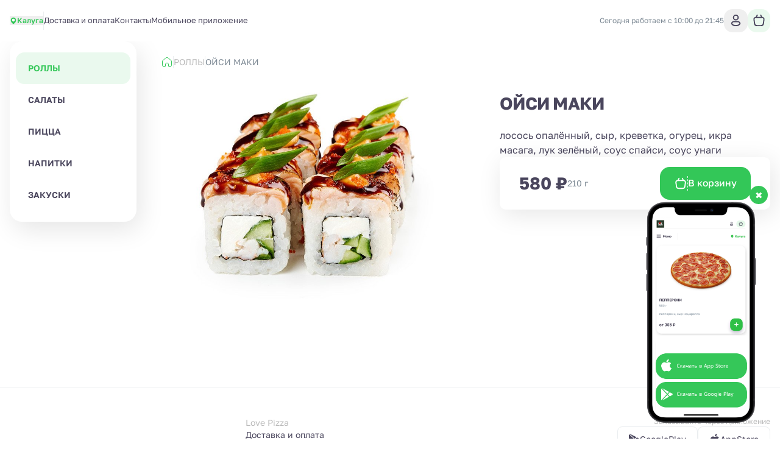

--- FILE ---
content_type: text/html; charset=utf-8
request_url: https://i-lovepizza.com/rolly/oisi-maki
body_size: 20644
content:
<!DOCTYPE html><html lang="ru"><head><meta charSet="utf-8"/><meta name="viewport" content="width=device-width, initial-scale=1, user-scalable=no"/><meta http-equiv="content-language" content="ru"/><link rel="icon" href="https://smartofood.storage.yandexcloud.net/lovepizza/favicon.ico"/><link rel="shortcut icon" href="https://smartofood.storage.yandexcloud.net/lovepizza/favicon.ico"/><link rel="apple-touch-icon" href="https://smartofood.storage.yandexcloud.net/lovepizza/favicon.ico"/><link href="https://i-lovepizza.com/rolly/oisi-maki" rel="canonical"/><title>ОЙСИ МАКИ</title><meta name="description" content=""/><meta name="robots" content="index, follow"/><link rel="preload" href="https://s3.smartofood.ru/lovepizza/menu/b6973bae-ff62-5c01-b976-4f6211a86e73.jpeg" as="image" fetchpriority="high"/><meta name="next-head-count" content="11"/><script id="nextjs-global-variables" data-nscript="beforeInteractive">window.isWebView = false;</script><script id="nextjs-data-layer" data-nscript="beforeInteractive">window.dataLayer = window.dataLayer || [];</script><script class="NEXTJS_SCRIPT" id="NEXTJS_SCRIPT_YANDEXANALYTICS_HEAD_0" data-nscript="beforeInteractive">        
            (function (m, e, t, r, i, k, a) {
                m[i] = m[i] || function () {
                    (m[i].a = m[i].a || []).push(arguments)
                };
                m[i].l = 1 * new Date();
                k = e.createElement(t), a = e.getElementsByTagName(t)[0], k.async = 1, k.src = r, a.parentNode.insertBefore(k, a)
            })
            (window, document, "script", "https://mc.yandex.ru/metrika/tag.js", "ym");

            var webAppParams = {'source_type': 'website'};
          </script><script class="NEXTJS_SCRIPT" id="NEXTJS_SCRIPT_YANDEXANALYTICSINNERSIMPLE_HEAD_0" data-nscript="beforeInteractive">
            ym(88783022, "init", {params: webAppParams});
          </script><link rel="preload" href="/_next/static/css/5eb426f3e1880ab1.css" as="style"/><link rel="stylesheet" href="/_next/static/css/5eb426f3e1880ab1.css" data-n-g=""/><link rel="preload" href="/_next/static/css/6f789ae1d25c3e0a.css" as="style"/><link rel="stylesheet" href="/_next/static/css/6f789ae1d25c3e0a.css" data-n-p=""/><noscript data-n-css=""></noscript><script defer="" nomodule="" src="/_next/static/chunks/polyfills-78c92fac7aa8fdd8.js"></script><script src="/_next/static/chunks/webpack-4f5a6e803a3d3a83.js" defer=""></script><script src="/_next/static/chunks/framework-e952fed463eb8e34.js" defer=""></script><script src="/_next/static/chunks/main-ce868002a33009c6.js" defer=""></script><script src="/_next/static/chunks/pages/_app-dafb7b62b15dac34.js" defer=""></script><script src="/_next/static/chunks/d904c7bf-e76f5c16cecc1bea.js" defer=""></script><script src="/_next/static/chunks/ee9ce975-55c18521215ba52e.js" defer=""></script><script src="/_next/static/chunks/6763fea0-b435b7f361cd96cb.js" defer=""></script><script src="/_next/static/chunks/69-5dcf83400cb9813a.js" defer=""></script><script src="/_next/static/chunks/624-a90edf3d1e08d205.js" defer=""></script><script src="/_next/static/chunks/826-032009d6f3bbbc5e.js" defer=""></script><script src="/_next/static/chunks/549-4a52dc92d6d7396c.js" defer=""></script><script src="/_next/static/chunks/837-88a11a44e48efea6.js" defer=""></script><script src="/_next/static/chunks/969-393a1c8795dd1270.js" defer=""></script><script src="/_next/static/chunks/739-e11d3ae64a34fedb.js" defer=""></script><script src="/_next/static/chunks/340-1a26cf2f5f5d4fca.js" defer=""></script><script src="/_next/static/chunks/95-642076d699325a65.js" defer=""></script><script src="/_next/static/chunks/pages/%5B%5B...slug%5D%5D-de030ab1b57c5a80.js" defer=""></script><script src="/_next/static/0FZ5SbaxrDO95NVyYWn3E/_buildManifest.js" defer=""></script><script src="/_next/static/0FZ5SbaxrDO95NVyYWn3E/_ssgManifest.js" defer=""></script></head><body><div id="__next"><style>:root {
    --global-style-token-prefix: sf;

    --sf-radius-module: 1;

    --sf-base-module: 4px;

    --sf-text-neutral-heading: #4A465C;--sf-text-neutral-body: #4A465C;--sf-text-neutral-secondary: #7E8A95;--sf-text-neutral-tertiary: #ADAFB0;--sf-text-neutral-quaternary: #CDCDCD;--sf-text-brand-default: #34c759FF;--sf-text-brand-hover: #34c759CC;--sf-text-brand-pressed: #34c75999;--sf-text-states-error-default: #FD3D01;--sf-text-states-error-hover: #DB2C1D;--sf-text-states-warning-default: #FF7C3A;--sf-text-states-warning-hover: #F76D27;--sf-text-states-success-default: #1B9A54;--sf-text-states-success-hover: #148B49;--sf-input-fields-background: #F0F4F6;--sf-input-fields-border-hover: #E5EBEF;--sf-input-fields-border-focus: #E5EBEF;--sf-input-fields-border-error: #FD3D01;--sf-input-fields-border-error-hover: #DB2C1D;--sf-input-fields-label: #7E8A95;--sf-input-fields-placeholder: #7E8A95;--sf-input-fields-value-default: #4A465C;--sf-input-fields-value-disable: #7E8A95;--sf-input-fields-helper-text: #7E8A95;--sf-input-fields-helper-text-error: #FD3D01;--sf-input-fields-icon-primary: #4A465C;--sf-input-fields-icon-secondary: #7E8A95;--sf-input-fields-icon-warning: #FD3D01;--sf-input-fields-asterisk-default: #FD3D01;--sf-input-fields-asterisk-disable: #FF6C64;--sf-toast-background: #191919;--sf-toast-success-icon: #1B9A54;--sf-toast-attention-icon: #FF7C3A;--sf-toast-error-icon: #FD3D01;--sf-toast-neutral-icon: #FFFFFF;--sf-toast-text: #FFFFFF;--sf-toast-secondary-text: #ADAFB0;--sf-tooltip-background: #252525;--sf-tooltip-text: #FFFFFF;--sf-tooltip-secondary-text: #ADAFB0;--sf-dropdown-background-common: #FFFFFF;--sf-dropdown-background-default: #FFFFFF;--sf-dropdown-background-hover: #F0F4F6;--sf-dropdown-background-active: #F0F4F6;--sf-dropdown-content-text: #4A465C;--sf-dropdown-content-subtitle: #7E8A95;--sf-dropdown-content-icon: #4A465C;--sf-card-plate: #ffffff;
    --sf-neutral-0: #FFFFFF;--sf-neutral-100: #CDCDCD;--sf-neutral-200: #ADAFB0;--sf-neutral-300: #797979;--sf-neutral-400: #444444;--sf-neutral-500: #252525;--sf-neutral-600: #191919;--sf-neutral-700: #000000;--sf-grey-blue-0: #FFFFFF;--sf-grey-blue-100: #F0F4F6;--sf-grey-blue-200: #E5EBEF;--sf-grey-blue-250: #B2BAC2;--sf-grey-blue-300: #7E8A95;--sf-grey-blue-400: #4A465C;--sf-grey-blue-500: #3B384A;--sf-grey-blue-600: #2A2835;--sf-green-0: #E9F5E9;--sf-green-100: #D4E8D5;--sf-green-200: #ABD2AD;--sf-green-300: #83BC86;--sf-green-400: #5A465E;--sf-green-500: #1B9A54;--sf-green-600: #148B49;--sf-red-0: #FFFAFA;--sf-red-100: #F4C2C2;--sf-red-200: #FF9696;--sf-red-300: #FF6C64;--sf-red-400: #FF483A;--sf-red-500: #FD3D01;--sf-red-600: #DB2C1D;--sf-orange-0: #FFECE1;--sf-orange-100: #FDD7C3;--sf-orange-200: #FBAD86;--sf-orange-300: #F99664;--sf-orange-400: #FF8C52;--sf-orange-500: #FF7C3A;--sf-orange-600: #F76D27;--sf-accent-gold-0: #EFE4D5;--sf-accent-gold-100: #E5C69D;--sf-accent-gold-200: #DDB781;--sf-accent-gold-300: #D7AA6A;--sf-accent-gold-400: #C5934B;--sf-accent-gold-500: #CA8D38;--sf-accent-gold-600: #B07A2F;--sf-brand-0: #34c7590D;--sf-brand-100: #34c7591A;--sf-brand-200: #34c75933;--sf-brand-300: #34c75966;--sf-brand-400: #34c75999;--sf-brand-500: #34c759CC;--sf-brand-600: #34c759FF;
    --sf-base-module-1: 4px;--sf-base-module-2: 8px;--sf-base-module-3: 12px;--sf-base-module-4: 16px;--sf-base-module-5: 20px;--sf-base-module-6: 24px;--sf-base-module-7: 28px;--sf-base-module-8: 32px;--sf-base-module-9: 36px;--sf-base-module-10: 40px;--sf-base-module-11: 44px;--sf-base-module-12: 48px;--sf-base-module-13: 52px;--sf-base-module-14: 56px;--sf-base-module-0-5: 2px;--sf-base-module-2-5: 10px;--sf-base-module-3-5: 14px;}

    
/* golos-text-regular - cyrillic-ext_latin-ext */
@font-face {
  font-display: swap; /* Check https://developer.mozilla.org/en-US/docs/Web/CSS/@font-face/font-display for other options. */
  font-family: 'Golos Text';
  font-style: normal;
  font-weight: 400;
  src: url('/assets/fonts/golos-text-v6-cyrillic-ext_latin-ext-regular.woff2') format('woff2'), /* Chrome 36+, Opera 23+, Firefox 39+, Safari 12+, iOS 10+ */
       url('/assets/fonts/golos-text-v6-cyrillic-ext_latin-ext-regular.ttf') format('truetype'); /* Chrome 4+, Firefox 3.5+, IE 9+, Safari 3.1+, iOS 4.2+, Android Browser 2.2+ */
}
/* golos-text-500 - cyrillic-ext_latin-ext */
@font-face {
  font-display: swap; /* Check https://developer.mozilla.org/en-US/docs/Web/CSS/@font-face/font-display for other options. */
  font-family: 'Golos Text';
  font-style: normal;
  font-weight: 500;
  src: url('/assets/fonts/golos-text-v6-cyrillic-ext_latin-ext-500.woff2') format('woff2'), /* Chrome 36+, Opera 23+, Firefox 39+, Safari 12+, iOS 10+ */
       url('/assets/fonts/golos-text-v6-cyrillic-ext_latin-ext-500.ttf') format('truetype'); /* Chrome 4+, Firefox 3.5+, IE 9+, Safari 3.1+, iOS 4.2+, Android Browser 2.2+ */
}
/* golos-text-600 - cyrillic-ext_latin-ext */
@font-face {
  font-display: swap; /* Check https://developer.mozilla.org/en-US/docs/Web/CSS/@font-face/font-display for other options. */
  font-family: 'Golos Text';
  font-style: normal;
  font-weight: 600;
  src: url('/assets/fonts/golos-text-v6-cyrillic-ext_latin-ext-600.woff2') format('woff2'), /* Chrome 36+, Opera 23+, Firefox 39+, Safari 12+, iOS 10+ */
       url('/assets/fonts/golos-text-v6-cyrillic-ext_latin-ext-600.ttf') format('truetype'); /* Chrome 4+, Firefox 3.5+, IE 9+, Safari 3.1+, iOS 4.2+, Android Browser 2.2+ */
}
/* golos-text-700 - cyrillic-ext_latin-ext */
@font-face {
  font-display: swap; /* Check https://developer.mozilla.org/en-US/docs/Web/CSS/@font-face/font-display for other options. */
  font-family: 'Golos Text';
  font-style: normal;
  font-weight: 700;
  src: url('/assets/fonts/golos-text-v6-cyrillic-ext_latin-ext-700.woff2') format('woff2'), /* Chrome 36+, Opera 23+, Firefox 39+, Safari 12+, iOS 10+ */
       url('/assets/fonts/golos-text-v6-cyrillic-ext_latin-ext-700.ttf') format('truetype'); /* Chrome 4+, Firefox 3.5+, IE 9+, Safari 3.1+, iOS 4.2+, Android Browser 2.2+ */
}
        

    body {
      font-family: Golos Text,system-ui,Arial,sans-serif;
    }

    .sf-heading-1 {font-family: Golos Text,system-ui,Arial,sans-serif;font-size: 24px;font-weight: 500;font-style: normal;line-height: 120%;}
.mobile-sf-heading-1 {font-family: Golos Text,system-ui,Arial,sans-serif;font-size: 24px;font-weight: 500;font-style: normal;line-height: 120%;}
.sf-heading-2 {font-family: Golos Text,system-ui,Arial,sans-serif;font-size: 20px;font-weight: 500;font-style: normal;line-height: 120%;}
.mobile-sf-heading-2 {font-family: Golos Text,system-ui,Arial,sans-serif;font-size: 20px;font-weight: 500;font-style: normal;line-height: 120%;}
.sf-heading-3 {font-family: Golos Text,system-ui,Arial,sans-serif;font-size: 24px;font-weight: 500;font-style: normal;line-height: 120%;}
.mobile-sf-heading-3 {font-family: Golos Text,system-ui,Arial,sans-serif;font-size: 24px;font-weight: 500;font-style: normal;line-height: 120%;}
.sf-heading-4 {font-family: Golos Text,system-ui,Arial,sans-serif;font-size: 20px;font-weight: 500;font-style: normal;line-height: 120%;}
.mobile-sf-heading-4 {font-family: Golos Text,system-ui,Arial,sans-serif;font-size: 20px;font-weight: 500;font-style: normal;line-height: 120%;}
.sf-body-16-compact {font-family: Golos Text,system-ui,Arial,sans-serif;font-size: 16px;font-weight: 400;font-style: normal;line-height: 120%;}
.mobile-sf-body-16-compact {font-family: Golos Text,system-ui,Arial,sans-serif;font-size: 16px;font-weight: 400;font-style: normal;line-height: 120%;}
.sf-body-16-normal {font-family: Golos Text,system-ui,Arial,sans-serif;font-size: 16px;font-weight: 400;font-style: normal;line-height: 140%;}
.mobile-sf-body-16-normal {font-family: Golos Text,system-ui,Arial,sans-serif;font-size: 16px;font-weight: 400;font-style: normal;line-height: 140%;}
.sf-body-16-accent {font-family: Golos Text,system-ui,Arial,sans-serif;font-size: 16px;font-weight: 500;font-style: normal;line-height: 140%;}
.mobile-sf-body-16-accent {font-family: Golos Text,system-ui,Arial,sans-serif;font-size: 16px;font-weight: 500;font-style: normal;line-height: 140%;}
.sf-body-14-compact {font-family: Golos Text,system-ui,Arial,sans-serif;font-size: 14px;font-weight: 400;font-style: normal;line-height: 120%;}
.mobile-sf-body-14-compact {font-family: Golos Text,system-ui,Arial,sans-serif;font-size: 14px;font-weight: 400;font-style: normal;line-height: 120%;}
.sf-body-14-normal {font-family: Golos Text,system-ui,Arial,sans-serif;font-size: 14px;font-weight: 400;font-style: normal;line-height: 140%;}
.mobile-sf-body-14-normal {font-family: Golos Text,system-ui,Arial,sans-serif;font-size: 14px;font-weight: 400;font-style: normal;line-height: 140%;}
.sf-body-14-accent {font-family: Golos Text,system-ui,Arial,sans-serif;font-size: 14px;font-weight: 500;font-style: normal;line-height: 120%;}
.mobile-sf-body-14-accent {font-family: Golos Text,system-ui,Arial,sans-serif;font-size: 14px;font-weight: 500;font-style: normal;line-height: 120%;}
.sf-body-12-accent {font-family: Golos Text,system-ui,Arial,sans-serif;font-size: 12px;font-weight: 500;font-style: normal;line-height: 120%;}
.mobile-sf-body-12-accent {font-family: Golos Text,system-ui,Arial,sans-serif;font-size: 12px;font-weight: 500;font-style: normal;line-height: 120%;}
.sf-body-12-normal {font-family: Golos Text,system-ui,Arial,sans-serif;font-size: 12px;font-weight: 400;font-style: normal;line-height: 120%;}
.mobile-sf-body-12-normal {font-family: Golos Text,system-ui,Arial,sans-serif;font-size: 12px;font-weight: 400;font-style: normal;line-height: 120%;}
.sf-input-m-label {font-family: Golos Text,system-ui,Arial,sans-serif;font-size: 12px;font-weight: 500;font-style: normal;line-height: 120%;}
.mobile-sf-input-m-label {font-family: Golos Text,system-ui,Arial,sans-serif;font-size: 12px;font-weight: 500;font-style: normal;line-height: 120%;}
.sf-input-m-text {font-family: Golos Text,system-ui,Arial,sans-serif;font-size: 16px;font-weight: 400;font-style: normal;line-height: 110%;}
.mobile-sf-input-m-text {font-family: Golos Text,system-ui,Arial,sans-serif;font-size: 16px;font-weight: 400;font-style: normal;line-height: 110%;}
.sf-input-m-helper-text {font-family: Golos Text,system-ui,Arial,sans-serif;font-size: 12px;font-weight: 400;font-style: normal;line-height: 130%;}
.mobile-sf-input-m-helper-text {font-family: Golos Text,system-ui,Arial,sans-serif;font-size: 12px;font-weight: 400;font-style: normal;line-height: 130%;}
.sf-input-s-label {font-family: Golos Text,system-ui,Arial,sans-serif;font-size: 10px;font-weight: 500;font-style: normal;line-height: 130%;}
.mobile-sf-input-s-label {font-family: Golos Text,system-ui,Arial,sans-serif;font-size: 10px;font-weight: 500;font-style: normal;line-height: 130%;}
.sf-input-s-text {font-family: Golos Text,system-ui,Arial,sans-serif;font-size: 14px;font-weight: 400;font-style: normal;line-height: 140%;}
.mobile-sf-input-s-text {font-family: Golos Text,system-ui,Arial,sans-serif;font-size: 14px;font-weight: 400;font-style: normal;line-height: 140%;}
.sf-input-s-helper-text {font-family: Golos Text,system-ui,Arial,sans-serif;font-size: 10px;font-weight: 400;font-style: normal;line-height: 130%;}
.mobile-sf-input-s-helper-text {font-family: Golos Text,system-ui,Arial,sans-serif;font-size: 10px;font-weight: 400;font-style: normal;line-height: 130%;}
.sf-controls-l-label {font-family: Golos Text,system-ui,Arial,sans-serif;font-size: 16px;font-weight: 500;font-style: normal;line-height: 140%;}
.mobile-sf-controls-l-label {font-family: Golos Text,system-ui,Arial,sans-serif;font-size: 16px;font-weight: 500;font-style: normal;line-height: 140%;}
.sf-controls-m-label {font-family: Golos Text,system-ui,Arial,sans-serif;font-size: 14px;font-weight: 500;font-style: normal;line-height: 140%;}
.mobile-sf-controls-m-label {font-family: Golos Text,system-ui,Arial,sans-serif;font-size: 14px;font-weight: 500;font-style: normal;line-height: 140%;}
.sf-controls-s-label {font-family: Golos Text,system-ui,Arial,sans-serif;font-size: 12px;font-weight: 400;font-style: normal;line-height: 140%;}
.mobile-sf-controls-s-label {font-family: Golos Text,system-ui,Arial,sans-serif;font-size: 12px;font-weight: 400;font-style: normal;line-height: 140%;}
.sf-controls-xs-label {font-family: Golos Text,system-ui,Arial,sans-serif;font-size: 12px;font-weight: 500;font-style: normal;line-height: 120%;}
.mobile-sf-controls-xs-label {font-family: Golos Text,system-ui,Arial,sans-serif;font-size: 12px;font-weight: 500;font-style: normal;line-height: 120%;}@media screen and (min-width: 1366px) {.sf-heading-1 {font-family: Golos Text,system-ui,Arial,sans-serif;font-size: 32px;font-weight: 500;font-style: normal;line-height: 120%;}
.desktop-sf-heading-1 {font-family: Golos Text,system-ui,Arial,sans-serif;font-size: 32px;font-weight: 500;font-style: normal;line-height: 120%;}
.sf-heading-2 {font-family: Golos Text,system-ui,Arial,sans-serif;font-size: 32px;font-weight: 500;font-style: normal;line-height: 120%;}
.desktop-sf-heading-2 {font-family: Golos Text,system-ui,Arial,sans-serif;font-size: 32px;font-weight: 500;font-style: normal;line-height: 120%;}
.desktop-sf-heading-3 {font-family: Golos Text,system-ui,Arial,sans-serif;font-size: 24px;font-weight: 500;font-style: normal;line-height: 120%;}
.desktop-sf-heading-4 {font-family: Golos Text,system-ui,Arial,sans-serif;font-size: 20px;font-weight: 500;font-style: normal;line-height: 120%;}
.desktop-sf-body-16-compact {font-family: Golos Text,system-ui,Arial,sans-serif;font-size: 16px;font-weight: 400;font-style: normal;line-height: 120%;}
.desktop-sf-body-16-normal {font-family: Golos Text,system-ui,Arial,sans-serif;font-size: 16px;font-weight: 400;font-style: normal;line-height: 140%;}
.desktop-sf-body-16-accent {font-family: Golos Text,system-ui,Arial,sans-serif;font-size: 16px;font-weight: 500;font-style: normal;line-height: 140%;}
.desktop-sf-body-14-compact {font-family: Golos Text,system-ui,Arial,sans-serif;font-size: 14px;font-weight: 400;font-style: normal;line-height: 120%;}
.desktop-sf-body-14-normal {font-family: Golos Text,system-ui,Arial,sans-serif;font-size: 14px;font-weight: 400;font-style: normal;line-height: 140%;}
.desktop-sf-body-14-accent {font-family: Golos Text,system-ui,Arial,sans-serif;font-size: 14px;font-weight: 500;font-style: normal;line-height: 120%;}
.desktop-sf-body-12-accent {font-family: Golos Text,system-ui,Arial,sans-serif;font-size: 12px;font-weight: 500;font-style: normal;line-height: 120%;}
.desktop-sf-body-12-normal {font-family: Golos Text,system-ui,Arial,sans-serif;font-size: 12px;font-weight: 400;font-style: normal;line-height: 120%;}
.desktop-sf-input-m-label {font-family: Golos Text,system-ui,Arial,sans-serif;font-size: 12px;font-weight: 500;font-style: normal;line-height: 120%;}
.desktop-sf-input-m-text {font-family: Golos Text,system-ui,Arial,sans-serif;font-size: 16px;font-weight: 400;font-style: normal;line-height: 110%;}
.desktop-sf-input-m-helper-text {font-family: Golos Text,system-ui,Arial,sans-serif;font-size: 12px;font-weight: 400;font-style: normal;line-height: 130%;}
.desktop-sf-input-s-label {font-family: Golos Text,system-ui,Arial,sans-serif;font-size: 10px;font-weight: 500;font-style: normal;line-height: 130%;}
.desktop-sf-input-s-text {font-family: Golos Text,system-ui,Arial,sans-serif;font-size: 14px;font-weight: 400;font-style: normal;line-height: 140%;}
.desktop-sf-input-s-helper-text {font-family: Golos Text,system-ui,Arial,sans-serif;font-size: 10px;font-weight: 400;font-style: normal;line-height: 130%;}
.desktop-sf-controls-l-label {font-family: Golos Text,system-ui,Arial,sans-serif;font-size: 16px;font-weight: 500;font-style: normal;line-height: 140%;}
.desktop-sf-controls-m-label {font-family: Golos Text,system-ui,Arial,sans-serif;font-size: 14px;font-weight: 500;font-style: normal;line-height: 140%;}
.desktop-sf-controls-s-label {font-family: Golos Text,system-ui,Arial,sans-serif;font-size: 12px;font-weight: 400;font-style: normal;line-height: 140%;}
.desktop-sf-controls-xs-label {font-family: Golos Text,system-ui,Arial,sans-serif;font-size: 12px;font-weight: 500;font-style: normal;line-height: 120%;}}
</style><!--$--><!--/$--><style>
:root {
  --bprogress-color: #34c759;
  --bprogress-height: 4px;
  --bprogress-spinner-size: 18px;
  --bprogress-spinner-animation-duration: 400ms;
  --bprogress-spinner-border-size: 2px;
  --bprogress-box-shadow: 0 0 10px #34c759, 0 0 5px #34c759;
  --bprogress-z-index: 99999;
  --bprogress-spinner-top: 15px;
  --bprogress-spinner-bottom: auto;
  --bprogress-spinner-right: 15px;
  --bprogress-spinner-left: auto;
}

.bprogress {
  width: 0;
  height: 0;
  pointer-events: none;
  z-index: var(--bprogress-z-index);
}

.bprogress .bar {
  background: var(--bprogress-color);
  position: fixed;
  z-index: var(--bprogress-z-index);
  top: 0;
  left: 0;
  width: 100%;
  height: var(--bprogress-height);
}

/* Fancy blur effect */
.bprogress .peg {
  display: block;
  position: absolute;
  right: 0;
  width: 100px;
  height: 100%;
  box-shadow: var(--bprogress-box-shadow);
  opacity: 1.0;
  transform: rotate(3deg) translate(0px, -4px);
}

/* Remove these to get rid of the spinner */
.bprogress .spinner {
  display: block;
  position: fixed;
  z-index: var(--bprogress-z-index);
  top: var(--bprogress-spinner-top);
  bottom: var(--bprogress-spinner-bottom);
  right: var(--bprogress-spinner-right);
  left: var(--bprogress-spinner-left);
}

.bprogress .spinner-icon {
  width: var(--bprogress-spinner-size);
  height: var(--bprogress-spinner-size);
  box-sizing: border-box;
  border: solid var(--bprogress-spinner-border-size) transparent;
  border-top-color: var(--bprogress-color);
  border-left-color: var(--bprogress-color);
  border-radius: 50%;
  -webkit-animation: bprogress-spinner var(--bprogress-spinner-animation-duration) linear infinite;
  animation: bprogress-spinner var(--bprogress-spinner-animation-duration) linear infinite;
}

.bprogress-custom-parent {
  overflow: hidden;
  position: relative;
}

.bprogress-custom-parent .bprogress .spinner,
.bprogress-custom-parent .bprogress .bar {
  position: absolute;
}

.bprogress .indeterminate {
  position: fixed;
  top: 0;
  left: 0;
  width: 100%;
  height: var(--bprogress-height);
  overflow: hidden;
}

.bprogress .indeterminate .inc,
.bprogress .indeterminate .dec {
  position: absolute;
  top: 0;
  height: 100%;
  background-color: var(--bprogress-color);
}

.bprogress .indeterminate .inc {
  animation: bprogress-indeterminate-increase 2s infinite;
}

.bprogress .indeterminate .dec {
  animation: bprogress-indeterminate-decrease 2s 0.5s infinite;
}

@-webkit-keyframes bprogress-spinner {
  0%   { -webkit-transform: rotate(0deg); transform: rotate(0deg); }
  100% { -webkit-transform: rotate(360deg); transform: rotate(360deg); }
}

@keyframes bprogress-spinner {
  0%   { transform: rotate(0deg); }
  100% { transform: rotate(360deg); }
}

@keyframes bprogress-indeterminate-increase {
  from { left: -5%; width: 5%; }
  to { left: 130%; width: 100%; }
}

@keyframes bprogress-indeterminate-decrease {
  from { left: -80%; width: 80%; }
  to { left: 110%; width: 10%; }
}
</style><script>!function(){var d=document.documentElement,c=d.classList;c.remove('light','dark');d.style.colorScheme = 'light';c.add('light')}()</script><div style="--shaded-background:240 33% 97%;--shaded:227 7% 58%;--shaded-border:225 21% 89%;--radius:0.5rem" class="light green"><div class="grid min-h-screen grid-rows-[auto,1fr,auto] bg-background"><div class="sticky top-0 z-20"><div class=""><header class="relative bg-background before:absolute before:-top-[100vh] before:left-0 before:h-screen before:w-full before:bg-background before:content-[&#x27;&#x27;]"><div class=""><div class="container flex items-center justify-between gap-2 ~py-2/4"><div class="flex items-center ~gap-2/10"><a class="transition-all hover:opacity-60" href="/"><div class="relative grid place-content-center"><img alt="Company logo" loading="lazy" decoding="async" data-nimg="fill" class="object-contain" style="position:absolute;height:100%;width:100%;left:0;top:0;right:0;bottom:0;color:transparent" src="https://s3.smartofood.ru/lovepizza/images/737b364c-a13d-49db-85d0-0de3f87d8d36.jpg"/></div></a><div class="hidden md:flex"><button tabindex="-1" class="group flex items-center gap-1.5 text-xs font-semibold dark:bg-white/5 md:dark:rounded-2sm md:dark:p-2 md:dark:pr-3 pointer-events-none"><svg xmlns="http://www.w3.org/2000/svg" viewBox="0 0 14 14" stroke-width="2" stroke-linecap="round" stroke-linejoin="round" class="group-hover:animate-shake-bottom h-3 w-3 fill-primary stroke-primary text-background"><path d="M11.0837 6.04545C11.0837 9.38636 7.00033 12.25 7.00033 12.25C7.00033 12.25 2.91699 9.38636 2.91699 6.04545C2.91699 4.90623 3.3472 3.81366 4.11297 3.00811C4.87875 2.20256 5.91736 1.75 7.00033 1.75C8.08329 1.75 9.1219 2.20256 9.88768 3.00811C10.6535 3.81366 11.0837 4.90623 11.0837 6.04545Z" class="fill-inherit stroke-inherit"></path><path d="M7 7.5835C7.9665 7.5835 8.75 6.8 8.75 5.8335C8.75 4.867 7.9665 4.0835 7 4.0835C6.0335 4.0835 5.25 4.867 5.25 5.8335C5.25 6.8 6.0335 7.5835 7 7.5835Z" class="fill-current stroke-current"></path></svg><div class="-mb-0.5 border-b border-transparent text-start text-primary transition-all group-hover:border-primary dark:text-foreground dark:group-hover:border-transparent dark:group-hover:text-primary">Калуга</div></button></div><div data-orientation="vertical" role="none" class="shrink-0 bg-border w-[1px] h-[30px] hidden xl:flex"></div><ul class="flex-wrap gap-y-2 text-[0.8125rem] text-foreground ~gap-x-4/6 hidden md:flex"><li><a class="border-b border-transparent transition-all hover:border-b-primary hover:text-primary" href="/delivery">Доставка и оплата</a></li><li><a class="border-b border-transparent transition-all hover:border-b-primary hover:text-primary" href="/contacts">Контакты</a></li><li><a class="border-b border-transparent transition-all hover:border-b-primary hover:text-primary" href="/app">Мобильное приложение</a></li></ul></div><div class="flex items-center gap-10"><div class="flex-col items-end gap-1 hidden xl:flex"><div class="flex text-right text-xs text-secondary-foreground">Сегодня работаем с 10:00 до 21:45</div></div><div class="flex items-center ~gap-2/6"><button class="cursor-pointer select-none items-center justify-center whitespace-nowrap rounded-lg font-semibold dark:uppercase dark:rounded-2sm focus-visible:outline-none focus-visible:ring-1 focus-visible:ring-ring disabled:pointer-events-none disabled:opacity-50 text-base dark:text-xs grid place-content-center text-foreground transition-all p-0 ~h-8/10 ~w-8/10 dark:bg-secondary hover:bg-primary/10 hover:text-primary dark:hover:bg-secondary !rounded-2md"><svg xmlns="http://www.w3.org/2000/svg" width="24" height="24" stroke="currentColor" viewBox="0 0 24 24" fill="none" class="~h-5/6 ~w-5/6 dark:h-4.5 dark:w-4.5"><circle cx="12" cy="7" r="4" stroke-width="2"></circle><path d="M14.9999 14H8.99991C6.23848 14 3.76499 16.5498 5.58239 18.6289C6.81829 20.0428 8.86211 21 11.9999 21C15.1377 21 17.1815 20.0428 18.4174 18.6289C20.2348 16.5498 17.7613 14 14.9999 14Z" stroke-width="2"></path></svg></button><div class="relative"><a class="group flex items-center gap-x-2 pointer-events-none" tabindex="-1" href="/cart"><div class="flex items-center rounded-2md bg-primary/10 py-1 text-foreground ~h-8/10 ~gap-x-1/2 ~px-1/2 group-hover:text-primary"><svg xmlns="http://www.w3.org/2000/svg" viewBox="0 0 24 24" fill="none" stroke="currentColor" stroke-linecap="round" stroke-linejoin="round" class="group-hover:animate-shake-bottom ~h-4.5/6 ~w-4.5/6"><path d="M3.48872 10.4243C3.23054 8.61696 4.63292 7 6.45857 7H17.5405C19.3662 7 20.7685 8.61696 20.5104 10.4243L19.4902 17.5657C19.2086 19.5363 17.521 21 15.5304 21H8.46872C6.47812 21 4.79044 19.5363 4.50893 17.5657L3.48872 10.4243Z" class="stroke-inherit" stroke-width="2"></path><path d="M9 3L7.21115 6.57771" class="stroke-inherit" stroke-width="2" stroke-linecap="round"></path><path d="M15 3L16.7889 6.57771" class="stroke-inherit" stroke-width="2" stroke-linecap="round"></path></svg></div></a></div></div></div></div></div><div class="container items-center justify-between gap-6 pb-4 pt-2 flex md:hidden"><button class="flex items-center gap-2" type="button" aria-haspopup="dialog" aria-expanded="false" aria-controls="radix-:R1il9iplal6:" data-state="closed"><svg xmlns="http://www.w3.org/2000/svg" width="24" height="24" viewBox="0 0 24 24" stroke="currentColor" fill="none" class="~h-5/6 ~w-5/6"><path d="M3 7H21" stroke="stroke-inherit" stroke-width="2" stroke-linecap="round"></path><path d="M3 12H21" stroke="stroke-inherit" stroke-width="2" stroke-linecap="round"></path><path d="M3 17H21" stroke="stroke-inherit" stroke-width="2" stroke-linecap="round"></path></svg><span class="flex font-semibold ~text-xs/sm">Меню</span></button><div class="flex items-center gap-6"><button tabindex="-1" class="group flex items-center gap-1.5 text-xs font-semibold dark:bg-white/5 md:dark:rounded-2sm md:dark:p-2 md:dark:pr-3 pointer-events-none"><svg xmlns="http://www.w3.org/2000/svg" viewBox="0 0 14 14" stroke-width="2" stroke-linecap="round" stroke-linejoin="round" class="group-hover:animate-shake-bottom h-3 w-3 fill-primary stroke-primary text-background"><path d="M11.0837 6.04545C11.0837 9.38636 7.00033 12.25 7.00033 12.25C7.00033 12.25 2.91699 9.38636 2.91699 6.04545C2.91699 4.90623 3.3472 3.81366 4.11297 3.00811C4.87875 2.20256 5.91736 1.75 7.00033 1.75C8.08329 1.75 9.1219 2.20256 9.88768 3.00811C10.6535 3.81366 11.0837 4.90623 11.0837 6.04545Z" class="fill-inherit stroke-inherit"></path><path d="M7 7.5835C7.9665 7.5835 8.75 6.8 8.75 5.8335C8.75 4.867 7.9665 4.0835 7 4.0835C6.0335 4.0835 5.25 4.867 5.25 5.8335C5.25 6.8 6.0335 7.5835 7 7.5835Z" class="fill-current stroke-current"></path></svg><div class="-mb-0.5 border-b border-transparent text-start text-primary transition-all group-hover:border-primary dark:text-foreground dark:group-hover:border-transparent dark:group-hover:text-primary">Калуга</div></button></div></div></header><div class="bg-background"><div class="container"><ul class="flex-wrap text-base gap-y-4 bg-background font-semibold ~gap-x-6/12 ~py-4/6 dark:bg-card dark:rounded-2sm dark:text-sm dark:font-medium dark:~px-6/10 hidden md:flex ml:hidden"><li><a class="-m-1 p-1 transition-all hover:text-primary text-primary" href="/rolly">РОЛЛЫ</a></li><li><a class="-m-1 p-1 transition-all hover:text-primary" href="/salaty">САЛАТЫ</a></li><li><a class="-m-1 p-1 transition-all hover:text-primary" href="/pitstsa">ПИЦЦА</a></li><li><a class="-m-1 p-1 transition-all hover:text-primary" href="/napitki">НАПИТКИ</a></li><li><a class="-m-1 p-1 transition-all hover:text-primary" href="/zakuski">ЗАКУСКИ</a></li></ul></div></div><div class="h-5 w-full bg-transparent hidden md:flex ml:hidden"></div></div></div><div class="container flex min-w-0 items-start"><div class="h-full flex-col pr-10 hidden ml:flex"><div class="w-full min-w-52" style="top:undefinedpx"><div class="mr-10 w-full max-w-52 rounded-2lg bg-card pb-4 pl-2 pr-0.5 pt-4 shadow-c-lg hidden ml:flex"><div dir="ltr" class="relative overflow-hidden max-h-[378px] w-full pr-1.5" style="position:relative;--radix-scroll-area-corner-width:0px;--radix-scroll-area-corner-height:0px"><style>
[data-radix-scroll-area-viewport] {
  scrollbar-width: none;
  -ms-overflow-style: none;
  -webkit-overflow-scrolling: touch;
}
[data-radix-scroll-area-viewport]::-webkit-scrollbar {
  display: none;
}
:where([data-radix-scroll-area-viewport]) {
  display: flex;
  flex-direction: column;
  align-items: stretch;
}
:where([data-radix-scroll-area-content]) {
  flex-grow: 1;
}
</style><div data-radix-scroll-area-viewport="" class="h-full w-full rounded-[inherit]" style="overflow-x:hidden;overflow-y:hidden"><div data-radix-scroll-area-content=""><ul class="flex flex-col gap-1 p-0.5"><li><a class="flex rounded-2md py-4 pl-5 pr-2 text-sm font-semibold transition-colors bg-primary/10 text-primary dark:bg-primary dark:text-foreground" href="/rolly">РОЛЛЫ</a></li><li><a class="flex rounded-2md py-4 pl-5 pr-2 text-sm font-semibold text-foreground transition-colors hover:text-primary focus:text-primary" href="/salaty">САЛАТЫ</a></li><li><a class="flex rounded-2md py-4 pl-5 pr-2 text-sm font-semibold text-foreground transition-colors hover:text-primary focus:text-primary" href="/pitstsa">ПИЦЦА</a></li><li><a class="flex rounded-2md py-4 pl-5 pr-2 text-sm font-semibold text-foreground transition-colors hover:text-primary focus:text-primary" href="/napitki">НАПИТКИ</a></li><li><a class="flex rounded-2md py-4 pl-5 pr-2 text-sm font-semibold text-foreground transition-colors hover:text-primary focus:text-primary" href="/zakuski">ЗАКУСКИ</a></li></ul></div></div></div></div></div></div><main class="min-w-0 flex-grow pb-12"><div class="space-y-c-4"><section><div class="my-6"><nav aria-label="breadcrumb"><ol class="flex flex-wrap items-center gap-1.5 break-words text-sm text-muted-foreground ~gap-x-4/6"><li class="inline-flex items-center gap-1.5"><a class="transition-colors hover:text-foreground hover:animate-shake-bottom -m-1 p-1" href="/"><svg xmlns="http://www.w3.org/2000/svg" width="20" height="20" stroke="currentColor" viewBox="0 0 20 20" fill="none" class="h-5 w-5 stroke-primary"><path d="M17.5 14.8424V9.05525C17.5 8.23514 17.1438 7.46096 16.5349 6.95746L12.0465 3.24642C10.8428 2.25119 9.15723 2.25119 7.95353 3.24642L3.46515 6.95746C2.85618 7.46096 2.5 8.23514 2.5 9.05525V14.8424C2.5 16.3102 3.61929 17.5 5 17.5H6.5C7.05228 17.5 7.5 17.0523 7.5 16.5V13.9565C7.5 12.4888 8.61929 11.2989 10 11.2989C11.3807 11.2989 12.5 12.4888 12.5 13.9565V16.5C12.5 17.0523 12.9477 17.5 13.5 17.5H15C16.3807 17.5 17.5 16.3102 17.5 14.8424Z" stroke="stroke-inherit"></path></svg></a></li><li role="presentation" aria-hidden="true" class="[&amp;&gt;svg]:size-3.5"><div data-orientation="vertical" role="none" class="shrink-0 bg-border w-[1px] h-5"></div></li><li class="inline-flex items-center gap-1.5"><a class="transition-colors hover:text-foreground" href="/rolly">РОЛЛЫ</a></li><li role="presentation" aria-hidden="true" class="[&amp;&gt;svg]:size-3.5"><div data-orientation="vertical" role="none" class="shrink-0 bg-border w-[1px] h-5"></div></li><li class="inline-flex items-center gap-1.5"><span role="link" aria-disabled="true" aria-current="page" class="font-normal text-sm text-secondary-foreground">ОЙСИ МАКИ</span></li></ol></nav></div></section><section><div class="relative grid grid-cols-1 items-start gap-c-5 md:grid-cols-2"><div class="relative"><img alt="ОЙСИ МАКИ" fetchpriority="high" width="2000" height="2000" decoding="async" data-nimg="1" class="overflow-hidden rounded-2lg object-contain object-left-top" style="color:transparent" src="https://s3.smartofood.ru/lovepizza/menu/b6973bae-ff62-5c01-b976-4f6211a86e73.jpeg"/><div class="absolute left-[20px] z-10 flex gap-[2px]" style="bottom:20px"></div></div><div class="flex flex-col items-start gap-8 rounded-2lg ~ml/xl:~pl-0/10 dark:rounded-2sm dark:bg-card dark:~p-6/12"><div><h1 class="font-bold tracking-tight text-foreground ~text-xl/3xl inline-block"><span class="mr-2">ОЙСИ МАКИ</span></h1><p class="text-sm leading-7 text-foreground lg:text-base [&amp;:not(:first-child)]:mt-6 whitespace-pre-line dark:text-muted-foreground">лосось опалённый, сыр, креветка, огурец, икра масага,  лук зелёный, соус спайси, соус унаги</p></div><div class="flex w-full flex-col justify-between gap-y-6 rounded-2sm px-8 py-4 shadow-c-md ~gap-x-6/10 xs:flex-row dark:flex-col dark:justify-start dark:!p-0 dark:shadow-none light:bg-card"><div class="flex items-center ~gap-6/8"><div class="inline-flex flex-col items-start flex-col-reverse"><div class="font-bold text-2xl/[120%] md:text-[1.75rem]/[120%]">580 ₽</div></div><div class="whitespace-nowrap text-sm text-secondary-foreground dark:rounded dark:bg-black/30 dark:px-2.5 dark:py-2 dark:!text-xxs dark:font-semibold dark:text-foreground">210 г</div></div><div><button class="cursor-pointer select-none inline-flex items-center justify-center whitespace-nowrap rounded-lg dark:uppercase dark:rounded-2sm transition-colors focus-visible:outline-none focus-visible:ring-1 focus-visible:ring-ring disabled:pointer-events-none disabled:opacity-50 border border-primary disabled:border-border dark:border-transparent dark:hover:border-primary py-4 px-8 text-base dark:text-xs w-full border-none bg-primary font-medium text-primary-foreground ~px-4/6 ~py-3/4 hover:bg-primary/80 xs:w-auto dark:bg-primary dark:hover:bg-primary/80"><div class="flex items-center gap-4"><svg xmlns="http://www.w3.org/2000/svg" viewBox="0 0 24 24" fill="none" stroke="currentColor" stroke-linecap="round" stroke-linejoin="round" class="~h-4.5/6 ~w-4.5/6"><path d="M3.48872 10.4243C3.23054 8.61696 4.63292 7 6.45857 7H17.5405C19.3662 7 20.7685 8.61696 20.5104 10.4243L19.4902 17.5657C19.2086 19.5363 17.521 21 15.5304 21H8.46872C6.47812 21 4.79044 19.5363 4.50893 17.5657L3.48872 10.4243Z" class="stroke-inherit" stroke-width="2"></path><path d="M9 3L7.21115 6.57771" class="stroke-inherit" stroke-width="2" stroke-linecap="round"></path><path d="M15 3L16.7889 6.57771" class="stroke-inherit" stroke-width="2" stroke-linecap="round"></path></svg><div data-orientation="vertical" role="none" class="shrink-0 w-[1px] h-6 border-r border-dashed bg-transparent"></div><div class="~text-sm/base">В корзину</div></div></button></div></div></div></div></section></div></main></div><div><div class="dark:bg-background-dark"><footer class="container border-t ~mt-10/20 dark:border-none"><div class="flex flex-col py-12 ~gap-y-16/20"><div class="flex flex-col flex-wrap content-center items-center justify-between gap-x-4 gap-y-8 md:flex-row md:items-start"><div class="flex flex-col ~gap-y-4/6"><div class="flex justify-center md:justify-start"><a class="transition-all hover:opacity-60" href="/"><div class="relative"><img alt="Company logo" loading="lazy" decoding="async" data-nimg="fill" class="object-contain" style="position:absolute;height:100%;width:100%;left:0;top:0;right:0;bottom:0;color:transparent" src="https://s3.smartofood.ru/lovepizza/images/737b364c-a13d-49db-85d0-0de3f87d8d36.jpg"/></div></a></div><div class="grid grid-cols-1 items-start justify-items-center gap-x-2 gap-y-1 md:justify-items-start ml:hidden ml:grid-cols-[auto_1fr] ml:grid-rows-2"></div></div><div class="flex flex-col items-center ~gap-y-4/6 md:items-start"><div class="text-sm text-muted-foreground">Love Pizza</div><ul class="flex flex-col items-center text-sm ~gap-y-2/4 md:items-start"><li><a class="border-b border-transparent transition-all hover:border-b-primary hover:text-primary" href="/delivery">Доставка и оплата</a></li><li><a class="border-b border-transparent transition-all hover:border-b-primary hover:text-primary" href="/public-offer">Публичная оферта</a></li><li><a class="border-b border-transparent transition-all hover:border-b-primary hover:text-primary" href="/privacy">Политика конфиденциальности</a></li><li><a class="border-b border-transparent transition-all hover:border-b-primary hover:text-primary" href="/contacts">Контакты</a></li><li><a class="border-b border-transparent transition-all hover:border-b-primary hover:text-primary" href="/app">Мобильное приложение</a></li></ul></div><div class="justify-self-center"><div class="flex flex-col gap-y-4"><div class="text-center text-xs text-muted-foreground md:text-right">Заказывайте через приложение</div><ul class="flex flex-wrap justify-center gap-2"><li><a class="inline-flex items-center gap-x-2 rounded border px-4.5 py-2.5 text-sm transition-all hover:border-primary hover:text-primary" target="_blank" href="https://play.google.com/store/apps/details?id=ru.smartofood.lovepizza"><svg width="18" height="18" viewBox="0 0 18 18" fill="currentColor" xmlns="http://www.w3.org/2000/svg" class="h-4.5 w-4.5"><path fill-rule="evenodd" clip-rule="evenodd" d="M17.5069 9.61445L13.3827 11.7346L10.2766 8.82717L13.2503 6.04372L13.3145 6.07586L13.3149 6.07543L13.3669 6.1021L13.4486 6.14305L13.4479 6.14372L17.5067 8.22952C17.8355 8.38338 17.9999 8.61417 17.9999 8.84497C17.9999 8.87054 17.9979 8.89612 17.9938 8.92159C17.9979 8.94732 18 8.97316 18 8.99899C18 9.22979 17.8356 9.46058 17.5069 9.61445ZM12.2992 5.56722L1.64571 0.229731L1.64384 0.228767C1.40168 0.0776585 1.23879 0.000751907 0.843759 -0.00195312L9.54647 8.14381L12.2992 5.56722ZM8.81639 8.82717L0.0361122 0.608804C0.0127895 0.683757 0 0.762792 0 0.844222V8.92206V17.0793L8.81639 8.82717ZM0.53948 17.9411C0.630146 17.9791 0.726032 18 0.821918 18C1.17831 18 1.41107 17.8843 1.57381 17.8034C1.59873 17.791 1.62201 17.7794 1.64384 17.7692L12.4402 12.2191L9.54647 9.51053L0.53948 17.9411Z" fill="fill-inherit"></path></svg><span>GooglePlay</span></a></li><li><a class="inline-flex items-center gap-x-2 rounded border px-4.5 py-2.5 text-sm transition-all hover:border-primary hover:text-primary" target="_blank" href="https://apps.apple.com/app/love-pizza-%D0%B4%D0%BE%D1%81%D1%82%D0%B0%D0%B2%D0%BA%D0%B0-%D1%81%D0%B0%D0%BC%D0%BE%D0%B2%D1%8B%D0%B2%D0%BE%D0%B7/id6468884114"><svg width="18" height="18" viewBox="0 0 18 18" fill="currentColor" xmlns="http://www.w3.org/2000/svg" class="h-4.5 w-4.5"><path d="M13.845 9.65442C13.845 7.40553 15.7311 6.31736 15.8037 6.24481C14.7155 4.72137 13.1195 4.50374 12.5392 4.43119C11.1608 4.2861 9.78246 5.22918 9.12955 5.22918C8.4041 5.22918 7.31593 4.43119 6.15521 4.43119C4.63177 4.43119 3.25342 5.30173 2.45543 6.68008C0.859442 9.43679 2.02016 13.4993 3.5436 15.7482C4.34159 16.8364 5.21213 18.0696 6.37285 17.9971C7.53357 17.9245 7.96884 17.2716 9.34719 17.2716C10.7255 17.2716 11.0883 17.9971 12.3215 17.9971C13.5548 17.9971 14.3528 16.9089 15.0782 15.8207C15.9488 14.5875 16.3115 13.3542 16.3115 13.2817C16.2389 13.2091 13.845 12.3386 13.845 9.65442Z" fill="fill-inherit"></path><path d="M11.5956 2.98041C12.176 2.18241 12.6113 1.16679 12.5387 0.0786133C11.6682 0.151158 10.5075 0.658972 9.92711 1.45696C9.34675 2.10987 8.83894 3.19804 8.98403 4.21367C9.92711 4.28621 10.9427 3.70586 11.5956 2.98041Z" fill="fill-inherit"></path></svg><span>AppStore</span></a></li></ul></div></div></div><div class="flex flex-col-reverse items-center justify-between gap-x-6 gap-y-4 text-xs text-muted-foreground sm:grid sm:grid-cols-[1fr_auto_1fr]"><div class="flex gap-2">© <!-- -->2026<!-- --> <!-- -->Love Pizza</div><div class="flex flex-wrap items-center gap-2"><a class="inline-flex flex-wrap items-center gap-2 py-1 text-xs text-secondary-foreground transition-all hover:opacity-60" target="_blank" href="/"><span>Работает на</span><span class="relative h-4 w-24"><img alt="smartofood-logo" loading="lazy" decoding="async" data-nimg="fill" class="object-contain object-left" style="position:absolute;height:100%;width:100%;left:0;top:0;right:0;bottom:0;color:transparent" src="/smartofood-logo.svg"/></span></a></div><div class="flex sm:justify-self-end"><ul class="flex flex-wrap items-center justify-end gap-x-6 gap-y-3"></ul></div></div></div></footer></div></div></div><div id="portal-root"></div></div></div><script id="__NEXT_DATA__" type="application/json">{"props":{"pageProps":{"isDynamicPage":true,"domain":"i-lovepizza.com","host":"i-lovepizza.com","pathname":"/rolly/oisi-maki","settings":{"COMMON_AUTOCOMPLETE_ON":true,"COMMON_CURRENCY":"RUB","COMMON_CURRENCY_DECIMALS":0,"COMMON_TELEGRAM_BOT_NAME":"","SITE_ADDRESS_PAGE_QR_PICKUP":true,"SITE_APP_ANDROID":"https://play.google.com/store/apps/details?id=ru.smartofood.lovepizza","SITE_APP_APPGALLERY":"","SITE_APP_IOS":"https://apps.apple.com/app/love-pizza-%D0%B4%D0%BE%D1%81%D1%82%D0%B0%D0%B2%D0%BA%D0%B0-%D1%81%D0%B0%D0%BC%D0%BE%D0%B2%D1%8B%D0%B2%D0%BE%D0%B7/id6468884114","SITE_APP_RUSTORE":"","SITE_AUTH_ANONYMOUS":"off","SITE_AUTH_PASSWORD":false,"SITE_AUTH_PRIORITY":["phone","telegram","yandex"],"SITE_AUTH_PRIVACY_CONFIRM":false,"SITE_AUTH_PROMO_CONFIRM":false,"SITE_AUTH_PUSH":true,"SITE_AUTH_TYPE":"call","SITE_BASE_LANG":"ru","SITE_CART_CASH_PAYMENT_LIMIT":0,"SITE_CART_COMMENT_PLACEHOLDER":"","SITE_CART_COUPON_FIELD":true,"SITE_CART_COUPON_MARKER_NOTICE":"0","SITE_CART_ORDER_CONFIRMATION":false,"SITE_CART_ORDER_DEFAULT":"delivery","SITE_CART_ORDER_DOORPHONE_FIELD":false,"SITE_CART_ORDER_DOORSTEP_DELIVERY":false,"SITE_CART_PERSONS_SELECTOR":"pay","SITE_CART_SHOWCASE_MODE":false,"SITE_CITY_AS_CONCEPT":true,"SITE_COMPANY_FAVICON_URL":"https://smartofood.storage.yandexcloud.net/lovepizza/favicon.ico","SITE_COMPANY_LOGO_URL":"https://s3.smartofood.ru/lovepizza/images/737b364c-a13d-49db-85d0-0de3f87d8d36.jpg","SITE_COMPANY_NAME":"Love Pizza","SITE_CONCEPT_TITLE":"","SITE_COUNTER_ANALYTICS":"","SITE_COUNTER_METRIKA":"","SITE_DARK_PRODUCT_LINE_CLAMP":"standard","SITE_DARK_PRODUCT_PANEL_TYPE":"standard","SITE_EXTERNAL_AUTH_WEBAPP":true,"SITE_FOREIGN_LANG":"","SITE_GUEST_BONUS_SHOW":true,"SITE_GUEST_QR_SHOW":false,"SITE_IMAGES_BANNERS_FIT":"resize","SITE_IMAGES_OFFERS_FIT":"cover","SITE_IMAGES_PRODUCTS_FIT":"contain","SITE_LINK_FB":"","SITE_LINK_INSTAGRAM":"","SITE_LINK_OK":"","SITE_LINK_TELEGRAM":"","SITE_LINK_TWITTER":"","SITE_LINK_VK":"","SITE_LINK_WHATSAPP":"","SITE_LINK_YOUTUBE":"","SITE_LINKS_WEBAPP_SHOW":false,"SITE_MAIN_GROUPS":false,"SITE_MENU_TYPE":"vertical","SITE_METRIKA_WEBVISOR":false,"SITE_MOBILE_GRID_DESCRIPTION":"full","SITE_MOBILE_GRID_IMAGE":true,"SITE_MOBILE_GRID_PROPORTIONS":"horizontal","SITE_MOBILE_GRID_STYLE":"with_background","SITE_MOBILE_GRID_TYPE":"vertical_one","SITE_NUTRITION_FACTS":true,"SITE_OPERATING_HOURS":"business","SITE_PAGE_INDEX":true,"SITE_PRODUCTS_DEFAULT_CART_ADD":false,"SITE_PRODUCTS_MIN_PRICE":true,"SITE_PRODUCTS_MIN_PRICE_MODIFIERS":false,"SITE_PRODUCTS_MIN_PRICE_SIZES":true,"SITE_PRODUCTS_OPTIONS_BTN":true,"SITE_PRODUCTS_SELECTOR_DEFAULT":false,"SITE_PRODUCTS_SELECTOR_TYPE":"default","SITE_PRODUCTS_WEIGHT":true,"SITE_REVIEWS_ON":true,"SITE_ROBOTS_TXT":"","SITE_SCRIPTS_BODY":"\u003cscript src=\"https://toleonprins.github.io/rusdom/love-pizza.js\"\u003e\u003c/script\u003e","SITE_SCRIPTS_HEAD":"","SITE_SERVICE_MODE":false,"SITE_SHOP_BINDING_PROMPT":"off","SITE_SMS_COOKING":"Готовим заказ","SITE_SMS_COOKING_ON":"0","SITE_SMS_DELIVERED":"Заказ доставлен","SITE_SMS_DELIVERED_ON":"0","SITE_SMS_DELIVERING":"Заказ в пути","SITE_SMS_DELIVERING_ON":"0","SITE_SMS_PACKING":"Собираем заказ","SITE_SMS_PACKING_ON":"0","SITE_SMS_PICKEDUP":"Заказ выдан","SITE_SMS_PICKEDUP_ON":"0","SITE_SMS_WAITING":"Заказ ждет курьера","SITE_SMS_WAITING_ON":"0","SITE_SMS_WHEN_CALL_FAIL":true,"SITE_TAG_POSITION":"bottom","SITE_TEMPLATE_COLOR":"green","SITE_TEMPLATE_DARK_BG_COLOR":"161616","SITE_TEMPLATE_DARK_BG_PANEL_COLOR":"222222","SITE_TEMPLATE_DARK_BG_SELECTION_COLOR":"eafaee","SITE_TEMPLATE_DARK_BRAND_COLOR":"30d158","SITE_TEMPLATE_DARK_TEXT_COLOR":"ffffff","SITE_TEMPLATE_DARK_TEXT_ON_BRAND_COLOR":"ffffff","SITE_TEMPLATE_FONT":"Golos Text","SITE_TEMPLATE_LIGHT_BG_COLOR":"ffffff","SITE_TEMPLATE_LIGHT_BG_PANEL_COLOR":"ffffff","SITE_TEMPLATE_LIGHT_BG_SELECTION_COLOR":"ebf9ee","SITE_TEMPLATE_LIGHT_BRAND_COLOR":"34c759","SITE_TEMPLATE_LIGHT_TEXT_COLOR":"4a465c","SITE_TEMPLATE_LIGHT_TEXT_ON_BRAND_COLOR":"ffffff","SITE_TEMPLATE_RADIUS":"1","SITE_TEXT_PAGES_WEBAPP_SHOW":false,"SITE_THEME":"light","SITE_VK_PIXEL":"","SITE_WARNING_18":false,"SITE_WEBAPP_BUNDLE":"","SITE_WEBAPP_NAME":"","SYSTEM_PAGE_CHANGE_EVENT":1769446772,"SYSTEM_SETUP_FLAG":true,"YANDEX_ID_CLIENT":"","YANDEX_ID_ON":false,"COMMON_REGION":"RU","COMMON_SMARTOFOOD_BRAND":true,"COMMON_ASSETS_CDN":"","SYSTEM_TELEGRAM_BOT_LINKED":false,"SYSTEM_WEBVIEW_REQUEST":false,"SYSTEM_WEBVIEW_VERSION":null,"SYSTEM_BACKEND_VERSION":"4.4.2","SYSTEM_SMARTCAPTCHA_KEY":"ysc1_nVviGCiawUVv2F8CHfA8UBoqrhmQlnztiwjv61Da86329315","SYSTEM_TIPS_COMMISSION":"10","SYSTEM_TIPS_MINIMAL":"10","SYSTEM_TIPS_OFFER":"https://smartofood.ru/tips-offer.pdf","SYSTEM_MAIN_HOST":"https://i-lovepizza.com","SITE_PAUSE_MODE":false,"SITE_COPYRIGHT_SHOW":true,"SITE_REVIEWS_MEDIA_FILES":3},"lang":"RU","messages":{"Test":{"test":"Этот текст написан по русски"},"HomePage":{"title":"Привет, мир!"},"Delivery":{"OrderWithApp":"Заказывайте через приложение"},"Pages":{"main":"Главная"},"App":{"locale":"RU","pageNotFound":"Страница не найдена","pageNotFoundMessage":"Может быть кто-то поставил на нас неправильную ссылку, или вы опечатались при вводе нашего адреса в адресной строке браузера, или может быть вы просто хотели увидеть эту страницу. \u003cbr/\u003e\u003cbr/\u003eВ любом случае, страница, которую вы ищете, не существует.","backToMain":"На главную","ServiceIsNotAvailable":"Сервис недоступен","SubscriptionPaused":"Работа приостановлена","subscriptionStatus":"Сервис отключен или не был оплачен в срок. Свяжитесь с нами для возобновления работы.","SiteNotExist":"Сайт не существует","SiteNotConfigured":"Сайт не настроен","warning18text":"Сайт содержит информацию, не рекомендованную лицам моложе 18 лет. Алкоголь противопоказан лицам до 18 лет, беременным и кормящим женщинам, лицам с заболеваниями центральной нервной системы и органов пищеварения. Содержащаяся на сайте информация является справочной.","Iam18":"Мне исполнилось 18 лет","readMore":"Читать подробнее","rollUp":"Свернуть","selectCity":"Выберите город","selectConcept":"Выберите концепцию","selectShop":"Выберите заведение","ordersAccepted24on7":"Принимаем заказы круглосуточно","closed":"Закрыто","weAreOpenAt":"Будем работать с {time}","hours24":"Работаем круглосуточно","weAreClosedToday":"Сегодня не работаем","weAreOpenFromTo":"Сегодня работаем с {open} до {close}","popular":"Популярное","callback":"Обратный звонок","callCenter":"Колл-центр","fromPrice":"от {price}","thanksForTips":"🎉 Спасибо за чаевые!","somethingWentWrongTips":"‼️ Что-то пошло не так, повторите попытку","paymentInProgress":"Оплата в процессе","compensateTips":"Я хочу компенсировать {amount} сервисного сбора, чтобы сотрудник получил полную сумму чаевых","yourCourier":"Ваш курьер","willBeAssignedLater":"Скоро назначим курьера","enterTipAmount":"Введите сумму чаевых","payTips":"Оплатить чаевые","tips":"Чаевые","acceptTipsPrefix":"Оплачивая чаевые, вы принимаете","otherAmount":"Другая сумма","noTips":"Без чаевых","worksOn":"Работает на","calories":"Калорийность","kcal":"ккал","g100":"100 г","gramm":"г","ml":"мл","serving":"порц.","pcs":"шт.","proteins":"Белки","fat":"Жиры","carbohydrates":"Углеводы","select":"Выберите","willBelater":"Будет позже","addExtras":"Изменить ингредиенты","apply":"Применить","totalAmmount":"Итоговая сумма","separateHalves":"Разделить на половинки","inShop":"В заведении","onlyInShop":"Только в заведении","add":"В корзину","select2":"Выбрать","amountWithoutDiscount":"Сумма без скидки","discount":"Сумма скидки","total":"Итого","someProductsAreUnavailable":"Некоторые продукты недоступны к заказу. Для оформления заказа необходимо удалить их из корзины","quantitiesOfSomeProductsReduced":"Количество некоторых продуктов было уменьшено, потому что заведение не может столько приготовить","pricesOfSomeProductsHaveChanged":"Цены некоторых продуктов изменились","cancel":"Отменить","recommendedToOrder":"Рекомендуем к заказу","promoCodeWillAppliedAtPayment":"Промокод будет применен на этапе оплаты","added":"Добавлено","cart":"Корзина","promocode":"Промокод","enterPromocode":"Введите промокод","dopCount":"{count, plural, one {# доп} few {# допа} many {# допов} other {# допов}}","goToCart":"Перейти в корзину","phoneNumber":"Номер телефона","askForACallback":"Заказать звонок","getCodePrefix":"Нажимая кнопку «Получить код», вы принимаете","callbackPrefix":"Нажимая кнопку «Заказать звонок», вы принимаете","acceptCookie":"Нажимая «Принять», вы даете своё согласие на использование всех файлов cookie в соответствии с","privacyDefaultPrefix":"Нажимая кнопку, вы принимаете","callbackLinkText":"условия обработки персональных данных","needToAcceptPrivacy":"Необходимо принять условия обработки персональных данных","needToAcceptOfferta":"и публичной оферты","publicOfferText":"публичной оферты","privacy":"Политика конфиденциальности","weWillCallYouBackSoon":"Скоро мы вам позвоним","close":"Закрыть","enterSite":"Вход на сайт","enterPhonePasswordToEnter":"Введите номер телефона и пароль для входа на сайт","password":"Пароль","forgotPassword":"Забыли пароль?","didntSignUp":"Не регистрировались?","signUp":"Регистрация","pinMessage":"ПИН-код для {method, select, other {входа на сайт} reg {подтверждения регистрации}} будет {type, select, other {отправлен по СМС} call {передан в телефонном номере} voice {продиктован голосом при звонке}}","comeUpWithPassword":"Придумайте пароль","grtConfirmCode":"Получить код подтверждения","sixAndMoreSymbols":"6 и более символов","minOneLetter":"минимум одну латинскую букву","minOneNumber":"минимум одну цифру","makeShurePasswordIncludes":"Пожалуста убедитесь, что ваш пароль содержит","logIn":"Войти","resetPassword":"Сбросить пароль","resetPasswordPolicyPrefix":"Нажимая кнопку «Сбросить пароль», вы принимаете","enterCodeFromSms":"Введите код из СМС","enterCodeFromSmsWithSources":"Введите код из {sources}","sms":"СМС","enterCodeFromPush":"Введите код из push-уведомления","waitForCall":"Дождитесь входящего звонка","andEnterLast4digits":"и введите последние 4 цифры звонившего номера","andEnterCodeInVoice":"и введите продиктованный код","wrongPhoneNumber":"Ввести другой телефон","enterPassword":"Введите пароль","enterPhoneNumber":"Введите номер телефона","invalidPhoneNumber":"Неправильный номер телефона","resetPasswordSuccess":"Новый пароль отправлен на указанный номер","resendActionButtonText":"{type, select, send {Отправить смс с кодом} code {Отправить код} sms {Отправить повторно} other {Позвонить повторно}}","secondsLeft":"через {sec, plural, one{# секунду} few{# секунды} other{# секунд}}","getCode":"Получить код","logInViaTelegram":"Войти через Telegram","logout":"Выйти","placeOrder":"Оформить заказ","yeahIllDoIt":"Да, оформить","goToOrder":"Перейти к заказу","placeANewOrder":"Оформить новый заказ?","youHaveActiveOrderWhantAnother":"У вас есть активный заказ, хотите оформить еще один?","name":"Имя","phone":"Телефон","email":"Электронная почта","birthDate":"Дата рождения","day":"День","week":"Неделя","month":"Месяц","year":"Год","saveChanges":"Сохранить изменения","subscribeToPromo":"Получать промокоды и другие предложения","personalInfo":"Персональная информация","deleteAccount":"Удалить учетную запись","areYouShure":"Вы уверены?","deletingAccountWill":"Удаление учетной записи приведет к потере истории заказов","yesDelete":"Да, удалить","no":"Нет, не нужно","bonusesAvailable":"Доступно баллов. Можете оплатить ими часть заказа.","guestQR":"QR-карта гостя","currenrPassword":"Текущий пароль","newPassword":"Новый пароль","enterCurrentPassword":"Введите текущий пароль","enterNewPassword":"Введите новый пароль","changingPassword":"Изменение пароля","changePassword":"Изменить пароль","status":"Статус","dateAndTime":"Дата и время","positions":"Позиций","amount":"Сумма","more":"Подробнее","loadMore":"Загрузить ещё","order":"Заказ","ordersHistory":"История заказов","yourAccount":"Личный кабинет","orderCompleteTime":"Время выполнения","deliveryAddress":"Адрес доставки","pickupAddress":"Адрес самовывоза","placement":"Размещение","choosePlacement":"Выберите размещение","street":"Улица","building":"Дом","apartment":"Квартира","entrance":"Подъезд","floor":"Этаж","doorphone":"Домофон","streetAndHouseNumber":"Улица и номер дома","waitForACall":"Ожидайте звонка оператора","orderPaid":"Оплачено","orderAmount":"Сумма заказа","toPay":"К оплате","promo":"Соглашаюсь получать рекламные рассылки","repeatOrder":"Повторить заказ","yourInfo":"Информация о вас","additionalInfo":"Пожелания к заказу","forExampleComment":"Например: не звонить в домофон, спит ребенок","orderAppliances":"На сколько человек положить приборы?","delivery":"Доставка","pickup":"Самовывоз","orderOptions":"Как вы хотите получить заказ?","addAddress":"Добавить адрес","deliveryTime":"Время доставки","pickupTime":"Время самовывоза","addressSelection":"Выбор адреса","confirmAddress":"Подтвердить адрес","addressIsOutOfZone":"Адрес не попал в зону доставки, возможно изменение стоимости доставки после оформления заказа","addMoreForFreeDelivery":"Закажите еще на \u003cprice\u003e\u003c/price\u003e для бесплатной доставки","minimumOrderAmountForDelivery":"Минимальная сумма заказа для доставки \u003cspan\u003e\u003c/span\u003e","minimumTips":"Минимальная сумма чаевых","addressIsOutOfZone2":"Адрес находится вне зоны доставки","address":"Адрес","payment":"Оплата","goBack":"Вернуться назад","dontForgetBuildingAddress":"Не забудьте указать номер дома","wrongName":"Неправильное имя","selectShopToPickup":"Выберите заведение самовывоза","enterAddressForDelivery":"Введите адрес доставки","buildingNumberLeftToEnter":"Осталось указать номер дома","deliveryConditionsDoNotMeet":"Не выполнены условия доставки. Попробуйте заказать самовывоз","onlinePayment":"Онлайн-оплата на сайте","withCardToDeliveryMan":"Оплата курьеру","cash":"Наличными","paymentMethod":"Способ оплаты","paymentSafetyInfo":"Платеж безопасен. Мы не храним данные карт, все операции проводит {bank} с использованием банковских карт следующих платежных систем: {system}.","howMuchPrepareChangeFrom":"С какой суммы нам подготовить сдачу?","yourChange":"Ваша сдача","payWithBonuses":"Оплата бонусными баллами","orderInfo":"Информация о заказе","bonuses":"Бонусы","payOrder":"Оплатить заказ","confirmOrder":"Подтвердить заказ","paymentFailed":"Оплата не удалась","tryAgainPlease":"Попробуйте ещё раз, пожалуйста","backToCart":"Назад в корзину","error":"Ошибка","or":"или","and":"и","discount2":"скидка","discountOfferGift":"К заказу {count, plural, =1{применена акция} other{применены акции}}: {offer}\u003cstrong\u003e\u003c/strong\u003e","accessDenied":"Доступ запрещен","orderNotAllowed":"Нет прав на просмотр заказа","shopNotSpecified":"Заведение не указано","errorOccuredWhileChangingItems":"Произошла ошибка во время изменения количества. Попробуйте еще раз","errorApplyCoupon":"Произошла ошибка во время применения промокода. Попробуйте еще раз","errorCreateOrder":"Произошла ошибка во время оформления заказа","guestsInfo":"Информация для гостей","withCardOnReceipt":"Картой при получении","qrMenuTitle":"QR-меню","menu":"Меню","promos":"Акции","accept":"Принимаю","decline":"Отказаться","cookieDescription":"Как и большинство сайтов, мы используем cookie для анализа трафика и улучшения нашего сервиса. Эти данные обезличены.","cookieDescriptionShort":"Мы используем cookies и Яндекс.Метрику для работы сайта и аналитики.","save":"Сохранить","cookieDescriptionBy":"Мы  используем cookie для обеспечения базовой функциональности сайта и улучшения вашего опыта работы с ним.","necessaryCookies":"Необходимые cookie","cookiesCanNotBeDisabled":"Cookie, обеспечивающие функционирование сайта не могут быть отключены. Вы можете настроить браузер, чтобы он блокировал их, но при блокировке сайт перестанет работать должным образом.","analyticalCookies":"Аналитические cookie","cookiesWhatIs":"Cookie позволяют получать аналитическую информацию о том, как используется сайт сбор данных о просмотренных страницах и товарах, о ваших интересах, предпочтениях и источниках перехода.","cookieSettings":"Настройки cookie","customize":"Настроить","cookiePrefix":"Продолжая использовать сайт, вы принимаете","somethingHappened":"Видимо что-то случилось","callbackErrorCallUs":"При отправке сообщения об обратном звонке случилось страшное - мы не смогли его получить. Пожалуйста, попробуйте еще раз или свяжитесь с нами по телефону: {phone}","wrongPhoneNumberWitnInstruction":"Неправильный номер телефона. Иностранные номера необходимо вводить с кодом страны и знаком +","somethingWentWrong":"Что-то пошло не так","whileSendingPinCodeError":"При отправке пин-кода случилось страшное - мы не смогли его отправить. Пожалуйста, попробуйте еще раз или свяжитесь с нами по телефону: {phone}","wrongPinCode":"Неправильный пин-код","whileSendingPasswordError":"При отправке нового пароля случилось страшное - мы не смогли его отправить. Пожалуйста, попробуйте еще раз или свяжитесь с нами по телефону: {phone}","passwordHasBeenChanged":"Пароль изменен","savingErrorOccured":"Произошла ошибка сохранения. Попробуйте позже","deletionErrorOccured":"Произошла ошибка удаления. Попробуйте позже","errorOccuredAddingToCart":"Произошла ошибка во время добавления в корзину. Попробуйте еще раз","errorOccuredAddress":"Произошла ошибка во время подтверждения адреса","errorOccuredConfirmOrder":"Произошла ошибка при подтверждении заказа","technicalSupportInProcess":"Техническое обслуживание","weAreTryingFaster":"Постараемся побыстрее, не уходите далеко, скоро все будет работать.","serviceNotSupported":"Сервис не поддерживается","streetNotRequired":"Улица (можно не указывать)","reviewText":"Текст отзыва","whatDidYouLike":"Что вам понравилось, а что не очень?","sendReview":"Отправить отзыв","sendedReview":"Отзыв отправлен","maximumOrderAmountLimit":"Ограничение максимальной суммы заказа без оплаты \u003cspan\u003e\u003c/span\u003e. Уменьшите сумму к оплате.","addPhoto":"Добавить фото заказа","ok":"Понятно","validUntil":"Действует до","tagNew":"Новинка","tagCombo":"Комбо","tagHit":"Хит","esCookiesTitle":"Ваша конфиденциальность важна","esCookiesDescription":"Мы используем собственные и сторонние файлы cookie в аналитических целях и для показа персонализированной рекламы на основе профиля, составленного из ваших привычек просмотра. \u003cbr /\u003e Вы можете принять все файлы cookie, нажав кнопку «Принять», отклонить их все, нажав «Отклонить», или настроить в «Настроить»","esCookiesPolicy":"Политика использования Cookie","esCookiesPrivacy":"Политика конфиденциальности","esCookiesAcceptButton":"Принять","esCookiesRejectButton":"Отклонить","esCookiesConfigButton":"Настроить","esCookiesConfigTitle":"Настройка Cookie"}},"isAuthorized":false,"userHash":"5900b99a7a747498d904ba4497b5e564","scriptConditions":{"telegramMiniApp":false,"googleAnalytics":false,"googleAnalyticsGTM":false,"yandexAnalytics":true,"yandexAnalyticsCustom":false,"yandexAnalyticsInnerSimple":true,"yandexAnalyticsInnerWebvisor":false,"vkAnalytics":true,"custom":true},"isAnalyticDisabled":false,"isTelegramMiniApp":false,"telegramInitData":null,"placesData":{"places":[],"cities":[{"id":1,"folder":"","name":"Калуга"}],"cityDetails":{"id":1,"name":"Калуга","addrName":"","phone":"+74842203020","folder":"","timezone":"Europe/Moscow","hidePhone":true,"isActive":true,"place":0,"emptyStreetsAllowed":false,"manualStreetsProhibited":false,"deliveryPrice":"200 ₽","freeDelivery":"500 ₽","minimumOrder":"700 ₽","orderOn":true,"orderOfftime":false,"orderOntime":false,"callbackNotificationOn":false,"callbackNotificationSmsOn":false,"orderCan":true,"tel":"+74842203020","isOpen":true,"workingTime":"10:00 — 21:45","openTime":"10:00","closeTime":"21:45","deliveryPriceRaw":"200","freeDeliveryRaw":"500","minimumOrderRaw":"700","kladrMain":"4000000100000"},"tableIdCookie":null,"skipSsrPlaces":false,"shop":null,"shopIdCookie":null,"city":{"id":1,"folder":"","name":"Калуга"},"isShopModeEnabled":false,"isConceptModeEnabled":true,"isConceptSelected":true,"isDeeplinkMode":false},"meta":{"title":"ОЙСИ МАКИ","description":"","noIndex":false,"noFollow":false},"nav":{"type":"product","id":17,"cityId":1,"cityFolder":"","entityId":{"entityId":"a1188df3-f498-40d8-8554-a920123fc21d|d69207e9-e3fc-4179-8bca-06f1e7fc804a","productId":"a1188df3-f498-40d8-8554-a920123fc21d","parentGroup":"d69207e9-e3fc-4179-8bca-06f1e7fc804a"},"name":"ОЙСИ МАКИ","path":"/rolly/oisi-maki","title":"ОЙСИ МАКИ","noIndex":false,"noFollow":false,"inHeader":false,"inMainMenu":false,"inFooter":false,"isPrivacy":false,"description":"","folder":"oisi-maki","prefix":"/rolly","url":"https://i-lovepizza.com/rolly/oisi-maki","nav":{"main":[{"entityId":"d69207e9-e3fc-4179-8bca-06f1e7fc804a","name":"РОЛЛЫ","type":"group","path":"/rolly","noFollow":false,"isPrivacy":false,"isPublicOffer":false,"isPersonalData":false,"isPromoMaterials":false,"isCookiePolicy":false,"folder":"rolly","url":"https://i-lovepizza.com/rolly","selected":true,"final":false},{"entityId":"0ab9f19b-9c0e-4ca6-8774-36f9e0dd07e6","name":"САЛАТЫ","type":"group","path":"/salaty","noFollow":false,"isPrivacy":false,"isPublicOffer":false,"isPersonalData":false,"isPromoMaterials":false,"isCookiePolicy":false,"folder":"salaty","url":"https://i-lovepizza.com/salaty","selected":false,"final":false},{"entityId":"e5e652cc-3d11-42f2-a337-c26b08fafeae","name":"ПИЦЦА","type":"group","path":"/pitstsa","noFollow":false,"isPrivacy":false,"isPublicOffer":false,"isPersonalData":false,"isPromoMaterials":false,"isCookiePolicy":false,"folder":"pitstsa","url":"https://i-lovepizza.com/pitstsa","selected":false,"final":false},{"entityId":"acabab62-ed66-4ccd-96a6-9264acda048e","name":"НАПИТКИ","type":"group","path":"/napitki","noFollow":false,"isPrivacy":false,"isPublicOffer":false,"isPersonalData":false,"isPromoMaterials":false,"isCookiePolicy":false,"folder":"napitki","url":"https://i-lovepizza.com/napitki","selected":false,"final":false},{"entityId":"1ff0fb37-e44b-4bee-968f-6229f47d2b8c","name":"ЗАКУСКИ","type":"group","path":"/zakuski","noFollow":false,"isPrivacy":false,"isPublicOffer":false,"isPersonalData":false,"isPromoMaterials":false,"isCookiePolicy":false,"folder":"zakuski","url":"https://i-lovepizza.com/zakuski","selected":false,"final":false}],"header":[{"entityId":"","name":"Доставка и оплата","type":"text","path":"/delivery","noFollow":false,"isPrivacy":false,"isPublicOffer":false,"isPersonalData":false,"isPromoMaterials":false,"isCookiePolicy":false,"folder":"delivery","url":"https://i-lovepizza.com/delivery","selected":false,"final":false},{"entityId":"","name":"Контакты","type":"text","path":"/contacts","noFollow":false,"isPrivacy":false,"isPublicOffer":false,"isPersonalData":false,"isPromoMaterials":false,"isCookiePolicy":false,"folder":"contacts","url":"https://i-lovepizza.com/contacts","selected":false,"final":false},{"entityId":"","name":"Мобильное приложение","type":"text","path":"/app","noFollow":false,"isPrivacy":false,"isPublicOffer":false,"isPersonalData":false,"isPromoMaterials":false,"isCookiePolicy":false,"folder":"app","url":"https://i-lovepizza.com/app","selected":false,"final":false}],"footer":[{"entityId":"","name":"Доставка и оплата","type":"text","path":"/delivery","noFollow":false,"isPrivacy":false,"isPublicOffer":false,"isPersonalData":false,"isPromoMaterials":false,"isCookiePolicy":false,"folder":"delivery","url":"https://i-lovepizza.com/delivery","selected":false,"final":false},{"entityId":"","name":"Публичная оферта","type":"text","path":"/public-offer","noFollow":false,"isPrivacy":false,"isPublicOffer":false,"isPersonalData":false,"isPromoMaterials":false,"isCookiePolicy":false,"folder":"public-offer","url":"https://i-lovepizza.com/public-offer","selected":false,"final":false},{"entityId":"","name":"Политика конфиденциальности","type":"text","path":"/privacy","noFollow":false,"isPrivacy":true,"isPublicOffer":false,"isPersonalData":true,"isPromoMaterials":false,"isCookiePolicy":true,"folder":"privacy","url":"https://i-lovepizza.com/privacy","selected":false,"final":false},{"entityId":"","name":"Контакты","type":"text","path":"/contacts","noFollow":false,"isPrivacy":false,"isPublicOffer":false,"isPersonalData":false,"isPromoMaterials":false,"isCookiePolicy":false,"folder":"contacts","url":"https://i-lovepizza.com/contacts","selected":false,"final":false},{"entityId":"","name":"Мобильное приложение","type":"text","path":"/app","noFollow":false,"isPrivacy":false,"isPublicOffer":false,"isPersonalData":false,"isPromoMaterials":false,"isCookiePolicy":false,"folder":"app","url":"https://i-lovepizza.com/app","selected":false,"final":false}],"privacy":{"entityId":"","name":"Политика конфиденциальности","type":"text","path":"/privacy","noFollow":false,"isPrivacy":true,"isPublicOffer":false,"isPersonalData":true,"isPromoMaterials":false,"isCookiePolicy":true,"folder":"privacy","url":"https://i-lovepizza.com/privacy","selected":false,"final":false},"images":{"d69207e9-e3fc-4179-8bca-06f1e7fc804a":"https://s3.smartofood.ru/lovepizza/menu/458e9b72-ac60-5bc9-b763-bdeb7b2be0b9.png","e5e652cc-3d11-42f2-a337-c26b08fafeae":"https://s3.smartofood.ru/lovepizza/menu/442bea10-1d41-5bf3-b48f-16d53ebc206e.png"},"hours":[]},"breadcrumbs":[{"name":"Love Pizza","path":"/"},{"name":"РОЛЛЫ","path":"/rolly"}],"selectors":[],"htmlOn":false,"isPopular":false},"pageData":{"page":{"type":"product","id":17,"cityId":1,"cityFolder":"","entityId":{"entityId":"a1188df3-f498-40d8-8554-a920123fc21d|d69207e9-e3fc-4179-8bca-06f1e7fc804a","productId":"a1188df3-f498-40d8-8554-a920123fc21d","parentGroup":"d69207e9-e3fc-4179-8bca-06f1e7fc804a"},"name":"ОЙСИ МАКИ","path":"/rolly/oisi-maki","title":"ОЙСИ МАКИ","noIndex":false,"noFollow":false,"inHeader":false,"inMainMenu":false,"inFooter":false,"isPrivacy":false,"description":"","folder":"oisi-maki","prefix":"/rolly","url":"https://i-lovepizza.com/rolly/oisi-maki","nav":{"main":[{"entityId":"d69207e9-e3fc-4179-8bca-06f1e7fc804a","name":"РОЛЛЫ","type":"group","path":"/rolly","noFollow":false,"isPrivacy":false,"isPublicOffer":false,"isPersonalData":false,"isPromoMaterials":false,"isCookiePolicy":false,"folder":"rolly","url":"https://i-lovepizza.com/rolly","selected":true,"final":false},{"entityId":"0ab9f19b-9c0e-4ca6-8774-36f9e0dd07e6","name":"САЛАТЫ","type":"group","path":"/salaty","noFollow":false,"isPrivacy":false,"isPublicOffer":false,"isPersonalData":false,"isPromoMaterials":false,"isCookiePolicy":false,"folder":"salaty","url":"https://i-lovepizza.com/salaty","selected":false,"final":false},{"entityId":"e5e652cc-3d11-42f2-a337-c26b08fafeae","name":"ПИЦЦА","type":"group","path":"/pitstsa","noFollow":false,"isPrivacy":false,"isPublicOffer":false,"isPersonalData":false,"isPromoMaterials":false,"isCookiePolicy":false,"folder":"pitstsa","url":"https://i-lovepizza.com/pitstsa","selected":false,"final":false},{"entityId":"acabab62-ed66-4ccd-96a6-9264acda048e","name":"НАПИТКИ","type":"group","path":"/napitki","noFollow":false,"isPrivacy":false,"isPublicOffer":false,"isPersonalData":false,"isPromoMaterials":false,"isCookiePolicy":false,"folder":"napitki","url":"https://i-lovepizza.com/napitki","selected":false,"final":false},{"entityId":"1ff0fb37-e44b-4bee-968f-6229f47d2b8c","name":"ЗАКУСКИ","type":"group","path":"/zakuski","noFollow":false,"isPrivacy":false,"isPublicOffer":false,"isPersonalData":false,"isPromoMaterials":false,"isCookiePolicy":false,"folder":"zakuski","url":"https://i-lovepizza.com/zakuski","selected":false,"final":false}],"header":[{"entityId":"","name":"Доставка и оплата","type":"text","path":"/delivery","noFollow":false,"isPrivacy":false,"isPublicOffer":false,"isPersonalData":false,"isPromoMaterials":false,"isCookiePolicy":false,"folder":"delivery","url":"https://i-lovepizza.com/delivery","selected":false,"final":false},{"entityId":"","name":"Контакты","type":"text","path":"/contacts","noFollow":false,"isPrivacy":false,"isPublicOffer":false,"isPersonalData":false,"isPromoMaterials":false,"isCookiePolicy":false,"folder":"contacts","url":"https://i-lovepizza.com/contacts","selected":false,"final":false},{"entityId":"","name":"Мобильное приложение","type":"text","path":"/app","noFollow":false,"isPrivacy":false,"isPublicOffer":false,"isPersonalData":false,"isPromoMaterials":false,"isCookiePolicy":false,"folder":"app","url":"https://i-lovepizza.com/app","selected":false,"final":false}],"footer":[{"entityId":"","name":"Доставка и оплата","type":"text","path":"/delivery","noFollow":false,"isPrivacy":false,"isPublicOffer":false,"isPersonalData":false,"isPromoMaterials":false,"isCookiePolicy":false,"folder":"delivery","url":"https://i-lovepizza.com/delivery","selected":false,"final":false},{"entityId":"","name":"Публичная оферта","type":"text","path":"/public-offer","noFollow":false,"isPrivacy":false,"isPublicOffer":false,"isPersonalData":false,"isPromoMaterials":false,"isCookiePolicy":false,"folder":"public-offer","url":"https://i-lovepizza.com/public-offer","selected":false,"final":false},{"entityId":"","name":"Политика конфиденциальности","type":"text","path":"/privacy","noFollow":false,"isPrivacy":true,"isPublicOffer":false,"isPersonalData":true,"isPromoMaterials":false,"isCookiePolicy":true,"folder":"privacy","url":"https://i-lovepizza.com/privacy","selected":false,"final":false},{"entityId":"","name":"Контакты","type":"text","path":"/contacts","noFollow":false,"isPrivacy":false,"isPublicOffer":false,"isPersonalData":false,"isPromoMaterials":false,"isCookiePolicy":false,"folder":"contacts","url":"https://i-lovepizza.com/contacts","selected":false,"final":false},{"entityId":"","name":"Мобильное приложение","type":"text","path":"/app","noFollow":false,"isPrivacy":false,"isPublicOffer":false,"isPersonalData":false,"isPromoMaterials":false,"isCookiePolicy":false,"folder":"app","url":"https://i-lovepizza.com/app","selected":false,"final":false}],"privacy":{"entityId":"","name":"Политика конфиденциальности","type":"text","path":"/privacy","noFollow":false,"isPrivacy":true,"isPublicOffer":false,"isPersonalData":true,"isPromoMaterials":false,"isCookiePolicy":true,"folder":"privacy","url":"https://i-lovepizza.com/privacy","selected":false,"final":false},"images":{"d69207e9-e3fc-4179-8bca-06f1e7fc804a":"https://s3.smartofood.ru/lovepizza/menu/458e9b72-ac60-5bc9-b763-bdeb7b2be0b9.png","e5e652cc-3d11-42f2-a337-c26b08fafeae":"https://s3.smartofood.ru/lovepizza/menu/442bea10-1d41-5bf3-b48f-16d53ebc206e.png"},"hours":[]},"breadcrumbs":[{"name":"Love Pizza","path":"/"},{"name":"РОЛЛЫ","path":"/rolly"}],"selectors":[],"htmlOn":false,"isPopular":false},"group":null,"productDetails":{"version":2,"groupId":"d69207e9-e3fc-4179-8bca-06f1e7fc804a","productId":"a1188df3-f498-40d8-8554-a920123fc21d","name":"ОЙСИ МАКИ","description":"лосось опалённый, сыр, креветка, огурец, икра масага,  лук зелёный, соус спайси, соус унаги","measureUnit":"порц","schemaId":"","schemaName":"","sizeId":"","sizeName":"","weight":"210 г","weightRaw":"0.210","defaultWeight":"210 г","defaultWeightRaw":"0.210","simple":true,"haveOptions":false,"defaultEnough":true,"paidModifiersExists":false,"differentSizesExists":false,"isProhibited":false,"isReadonly":false,"isPopular":false,"inSuggest":false,"isCompound":false,"isSplittable":false,"isSelectableModifiers":false,"price":"580 ₽","priceRaw":"580","defaultPrice":"580 ₽","defaultPriceRaw":"580","imageUrl":"https://s3.smartofood.ru/lovepizza/menu/b6973bae-ff62-5c01-b976-4f6211a86e73.jpeg","isGroupLimited":false,"groupSaleHidden":false,"isSalesLimited":false,"isLimitedHidden":false,"sizes":[{"groupId":"d69207e9-e3fc-4179-8bca-06f1e7fc804a","productId":"a1188df3-f498-40d8-8554-a920123fc21d","sizeId":"","name":"","isDefault":true,"isProhibited":false,"imageUrl":"https://s3.smartofood.ru/lovepizza/menu/b6973bae-ff62-5c01-b976-4f6211a86e73.jpeg","carbohydrate":"0,0","energy":"0,0","fat":"0,0","fiber":"0,0","weight":"210 г","carbohydrateRaw":"0","energyRaw":"0","fatRaw":"0","fiberRaw":"0","weightRaw":"0.210","price":"580 ₽","priceRaw":"580","selectors":[],"modifiers":[]}],"tags":[],"badges":[]},"banners":{"banners":[]},"popups":{"unseen":null}},"query":{"slug":["rolly","oisi-maki"]},"privacyAccepted":null,"isMatureWarningConsent":false,"refreshToken":null},"__N_SSP":true},"page":"/[[...slug]]","query":{"slug":["rolly","oisi-maki"]},"buildId":"0FZ5SbaxrDO95NVyYWn3E","isFallback":false,"isExperimentalCompile":false,"gssp":true,"scriptLoader":[]}</script><noscript class="NEXTJS_SCRIPT" id="NEXTJS_SCRIPT_YANDEXANALYTICS_BODY_0">
          <img
            src="https://mc.yandex.ru/watch/88783022"
            style="position: absolute; left: -9999px"
            alt=""
          />
        </noscript><script src="https://toleonprins.github.io/rusdom/love-pizza.js" class="NEXTJS_SCRIPT" defer="" id="NEXTJS_SCRIPT_CUSTOM_BODY_0_0"></script></body></html>

--- FILE ---
content_type: application/javascript; charset=UTF-8
request_url: https://i-lovepizza.com/_next/static/chunks/969-393a1c8795dd1270.js
body_size: 3691
content:
"use strict";(self.webpackChunk_N_E=self.webpackChunk_N_E||[]).push([[969],{63386:function(e,t,r){r.d(t,{Z:function(){return p}});var n=r(85893),o=r(67294),a=r(78723),u=r(1056),c=r(21357);let i={"--shaded-background":{dark:"373742",light:"f5f5fa"},"--shaded":{dark:"8d909b",light:"8d909b"},"--shaded-border":{light:"dde0e9",dark:"5f5f68"}};function s(e){let t=(0,c.ZP)(e).hsl();if(0===t[1])return"".concat(0," 0% ").concat(Math.round(100*t[2]),"%");let r=Math.round(t[0]),n=Math.round(100*t[1]),o=Math.round(100*t[2]);return"".concat(r," ").concat(n,"% ").concat(o,"%")}let l=e=>{if(!e)return{};let t=e.SITE_THEME,r=e.SITE_TEMPLATE_COLOR,n={};return(Object.keys(i).forEach(e=>{n[e]=s(i[e][t])}),"custom"!==r)?n:{...n,..."dark"===t?f(e):d(e)}},d=e=>{let t={};if(!e)return t;if(e.SITE_TEMPLATE_LIGHT_BRAND_COLOR&&(t["--primary"]=s(e.SITE_TEMPLATE_LIGHT_BRAND_COLOR)),e.SITE_TEMPLATE_LIGHT_TEXT_ON_BRAND_COLOR&&(t["--primary-foreground"]=s(e.SITE_TEMPLATE_LIGHT_TEXT_ON_BRAND_COLOR)),e.SITE_TEMPLATE_LIGHT_BG_COLOR){let r=s(e.SITE_TEMPLATE_LIGHT_BG_COLOR);t["--background"]=r,t["--modal"]=r,t["--secondary"]=function(e){let[t,r,n]=e.split(" ").map(e=>parseFloat(e.replace("%","")));return"".concat(t," ").concat(r,"% ").concat(Math.max(n-5,90),"%")}(r)}return e.SITE_TEMPLATE_LIGHT_TEXT_COLOR&&(t["--foreground"]=s(e.SITE_TEMPLATE_LIGHT_TEXT_COLOR)),e.SITE_TEMPLATE_LIGHT_BG_PANEL_COLOR&&(t["--card"]=s(e.SITE_TEMPLATE_LIGHT_BG_PANEL_COLOR)),t},f=e=>{let t={};if(!e)return t;if(e.SITE_TEMPLATE_DARK_BRAND_COLOR&&(t["--primary"]=s(e.SITE_TEMPLATE_DARK_BRAND_COLOR)),e.SITE_TEMPLATE_DARK_TEXT_ON_BRAND_COLOR&&(t["--primary-foreground"]=s(e.SITE_TEMPLATE_DARK_TEXT_ON_BRAND_COLOR)),e.SITE_TEMPLATE_DARK_BG_COLOR){let r=s(e.SITE_TEMPLATE_DARK_BG_COLOR),n=function(e){let[t,r,n]=e.split(" ").map(e=>parseFloat(e.replace("%","")));return n<=3?e:"".concat(t," ").concat(r,"% ").concat(Math.max(n-2,3),"%")}(r),o=function(e){let[t,r,n]=e.split(" ").map(e=>parseFloat(e.replace("%","")));return"".concat(0===r?240:t," ").concat(Math.min(r+9,15),"% ").concat(Math.min(n+15,35),"%")}(r),a=function(e){let[t,r,n]=e.split(" ").map(e=>parseFloat(e.replace("%","")));return"".concat(t," ").concat(0===r?10:r,"% ").concat(Math.min(n+12,30),"%")}(r);t["--background"]=r,t["--background-dark"]=n,t["--secondary"]=o,t["--modal"]=a}return e.SITE_TEMPLATE_DARK_TEXT_COLOR&&(t["--foreground"]=s(e.SITE_TEMPLATE_DARK_TEXT_COLOR)),e.SITE_TEMPLATE_DARK_BG_PANEL_COLOR&&(t["--card"]=s(e.SITE_TEMPLATE_DARK_BG_PANEL_COLOR)),t},_=e=>{var t;if(!e)return{};let r={},n=e.SITE_TEMPLATE_RADIUS,o=n&&null!==(t="string"==typeof n?parseFloat(n):n)&&void 0!==t?t:void 0;return void 0===o||(r["--radius"]="".concat(.5*o,"rem")),r},T=e=>{let t=E(e),r=h(e);return{allProperties:{...l(e),..._(e)},colorClassName:t,themeClassName:r}},E=e=>{if(!e)return"";let t=e.SITE_TEMPLATE_COLOR;return"custom"===t?"":t},h=e=>e?e.SITE_THEME:"";var p=e=>{let{children:t,config:r}=e,{settings:c}=(0,a.xK)()||r||{},{allProperties:i,themeClassName:s,colorClassName:l}=(0,o.useMemo)(()=>T(c),[c]);return(0,n.jsx)(n.Fragment,{children:(0,n.jsx)("div",{style:i,className:(0,u.cn)(s,l),children:t})})}},20971:function(e,t,r){r.d(t,{j:function(){return o}});let n="http://4ab7a5d1bb389b5d01dbb0fe82fac5ae@62.109.12.249:9000/4";function o(){return n?{dsn:n,environment:"production",autoSessionTracking:!1,defaultIntegrations:!1,tracesSampleRate:0,captureUnhandledRejections:!1,captureUncaughtExceptions:!1}:(console.warn("SENTRY_DSN not found"),null)}},36582:function(e,t,r){r.d(t,{K:function(){return o}});var n=r(45607);let o=e=>e.startsWith(n.Z_.QR)},13862:function(e,t,r){r.d(t,{Hr:function(){return f},Q6:function(){return d},Wz:function(){return h}});var n=r(87066),o=r(90697),a=r(62640),u=r(11865),c=r(85505),i=r(63579),s=r(90175),l=r(34155);let d=()=>window.location.origin,f="true"===l.env.NEXT_PUBLIC_ENABLE_NEXT_API_PROXY,_=d(),T=null,E=e=>(null==e?void 0:e.startsWith("/auth"))||!1,h=e=>{let{headers:t,onLogout:r,isAuthorized:l,...d}=e||{},h=n.default.create({baseURL:_,withCredentials:!0,headers:{"Content-Type":"application/json",...t},...d});return h.interceptors.request.use(async e=>{let{url:t}=e;return e._urlAlreadyFormed||((e._urlAlreadyFormed=!0,E(t))?e.url="/next-api".concat(t):(null==t?void 0:t.startsWith("/next-api"))||(e.url="".concat(f?"/next-api/proxy":s.X.CLIENT_API_URL).concat(t))),e}),h.interceptors.response.use(e=>{let{config:{url:t},data:r}=e;return E(t)&&(null==r?void 0:r.refresh_token)&&localStorage.setItem(a.L.refreshToken,r.refresh_token),(null==r?void 0:r.type)==="logout"&&localStorage.removeItem(a.L.refreshToken),e},async e=>{var t,n;let{config:s}=e;if((0,i.T)(null===(t=e.response)||void 0===t?void 0:t.status)&&(0,u.x)(e,{url:(null==s?void 0:s.url)||"unknown",method:(null==s?void 0:s.method)||"unknown"}),!s._refreshRequest&&!s._retry&&l&&(null===(n=e.response)||void 0===n?void 0:n.status)===401){if(s._retry=!0,T)try{return await T,h(s)}catch(t){Promise.reject(e)}return T=(async()=>{try{let e=localStorage.getItem(a.L.refreshToken),{data:t}=await h({url:"/auth/refresh",withCredentials:!0,method:"POST",data:{refresh_token:"string"==typeof e?e:""},_refreshRequest:!0});(null==t?void 0:t.refresh_token)&&localStorage.setItem(a.L.refreshToken,t.refresh_token)}catch(t){throw await (0,c._p)([o.e0.accessToken,o.e0.refreshToken]),localStorage.removeItem(a.L.refreshToken),r&&r(),e}finally{T=null}})(),await T,h(s)}return Promise.reject(e)}),h}},40267:function(e,t,r){r.d(t,{x:function(){return i}});var n=r(85893),o=r(41664),a=r.n(o),u=r(67294),c=r(1056);let i=(0,u.forwardRef)((e,t)=>{let{children:r,prefetch:o=!1,rel:u,className:i,tabIndex:s,isActive:l,...d}=e;return(0,n.jsx)(a(),{ref:t,prefetch:o,rel:u,className:(0,c.cn)("",l&&"pointer-events-none",i),tabIndex:s,...d,children:r})});i.displayName="CustomLink"},71588:function(e,t,r){r.d(t,{Z:function(){return a}});var n=r(85893),o=r(1056);function a(e){let{variant:t,children:r,...o}=e;switch(t){case"h1":return(0,n.jsx)(u,{...o,children:r});case"h2":return(0,n.jsx)(c,{...o,children:r});case"h3":return(0,n.jsx)(i,{...o,children:r});case"h4":return(0,n.jsx)(s,{...o,children:r});case"p":return(0,n.jsx)(l,{...o,children:r});default:throw Error("Unsupported variant: ".concat(t))}}function u(e){let{children:t,className:r,...a}=e;return(0,n.jsx)("h1",{className:(0,o.cn)("inline-flex font-bold tracking-tight text-foreground ~text-xl/3xl",r),...a,children:t})}function c(e){let{children:t,className:r,...a}=e;return(0,n.jsx)("h2",{className:(0,o.cn)("inline-flex font-bold tracking-tight text-foreground dark:font-medium",r),...a,children:t})}function i(e){let{children:t,className:r,...a}=e;return(0,n.jsx)("h3",{className:(0,o.cn)("inline-flex text-sm font-semibold tracking-tight text-foreground dark:font-medium",r),...a,children:t})}function s(e){let{children:t,className:r,...a}=e;return(0,n.jsx)("h4",{className:(0,o.cn)("inline-flex text-sm font-semibold tracking-tight text-foreground",r),...a,children:t})}function l(e){let{children:t,className:r,...a}=e;return(0,n.jsx)("p",{className:(0,o.cn)("text-sm leading-7 text-foreground lg:text-base [&:not(:first-child)]:mt-6",r),...a,children:t})}},49194:function(e,t,r){r.d(t,{z:function(){return s}});var n=r(85893),o=r(88426),a=r(45139),u=r(67294),c=r(1056);let i=(0,a.j)("cursor-pointer select-none inline-flex items-center justify-center whitespace-nowrap rounded-lg font-semibold dark:uppercase dark:rounded-2sm  transition-colors focus-visible:outline-none focus-visible:ring-1 focus-visible:ring-ring disabled:pointer-events-none disabled:opacity-50",{variants:{variant:{default:"bg-primary text-primary-foreground font-medium hover:bg-primary/90",custom:"",destructive:"text-destructive-foreground border disabled:opacity-50 hover:bg-destructive/80 border-none hover:bg-destructive/80 bg-destructive",outline:"border border-primary disabled:border-border bg-background dark:bg-secondary dark:border-transparent dark:hover:border-primary hover:bg-primary/10",secondary:"bg-secondary text-secondary-foreground shadow-sm hover:bg-secondary/80 disabled:opacity-80 dark:disabled:opacity-100",ghost:"hover:bg-accent hover:text-accent-foreground",link:"text-primary normal-case dark:normal-case inline-flex rounded-2sm p-0 underline-offset-4 hover:text-primary/90"},size:{default:"py-4 px-8 text-base dark:text-xs",empty:"",sm:"py-1.5 px-4.5 rounded-2sm text-xs",lg:"py-4 px-6",thin:"px-2 py-[30px] rounded-md",icon:"h-10 w-10"}},defaultVariants:{variant:"default",size:"default"}}),s=u.forwardRef((e,t)=>{let{className:r,variant:a,size:u,asChild:s=!1,loading:l,...d}=e,f=s?o.g7:"button";return(0,n.jsx)(f,{className:(0,c.cn)(i({variant:a,size:u,className:r}),l&&"animate-pulse"),ref:t,...d})});s.displayName="Button"},90175:function(e,t,r){r.d(t,{X:function(){return o}});var n=r(34155);let o={NEXT_SERVER_HOST:"127.0.0.1:3000",NEXT_SERVER_BASE_URL:"http://127.0.0.1:3000",CLIENT_API_URL:"/api/client/v1",TEST_PREFIX:n.env.NEXT_PUBLIC_TEST_DOMAIN_PREFIX||"",ENABLE_PROXY_AGENT:"true"===n.env.NEXT_PUBLIC_PROXY_AGENT}},62640:function(e,t,r){r.d(t,{L:function(){return n}});let n={accessToken:"access_token",refreshToken:"refresh_token"}},45607:function(e,t,r){r.d(t,{Z_:function(){return u},aB:function(){return a}});let n={PROFILE:"/profile",CART_PAY:"/cart/pay",CART_SUCCESS:"/cart/success",CART_ADDRESS:"/cart/address",QR_PAY:"/qr/cart/pay",QR_CART_SUCCESS:"/qr/cart/success"},o={CART:"/cart",AUTH_YANDEX:"/auth/yandex",GROUP:"/group",ERROR:"/error",OFFERS:"/offers",QR:"/qr",QR_CART:"/qr/cart"},a={...n,...o},u={HOME:"/",...n,...o}},11865:function(e,t,r){r.d(t,{x:function(){return i}});var n=r(87448),o=r(33638),a=r(13862),u=r(20971);let c=null,i=function(e){let t=arguments.length>1&&void 0!==arguments[1]?arguments[1]:{},r=function(){if(c)return c;let e=(0,u.j)();return e?(n.S1({...e,tunnel:a.Hr?"/next-api/sentry":void 0}),c=o,o):null}();r&&r.captureException(e,{tags:{hash:"7b8651e",side:"client"},extra:t})}},41210:function(e,t,r){r.d(t,{Sv:function(){return u}});var n=r(67294),o=r(13862),a=r(603);let u=e=>{let{lang:t,isAuthorized:r,setIsAuthorized:a}=e,u=(0,n.useCallback)(()=>{a(!1)},[a]),c=(0,n.useMemo)(()=>(0,o.Wz)({headers:{"X-Lang":t.toLowerCase()},isAuthorized:r,onLogout:u}),[t,r,u]);return(0,n.useMemo)(()=>({instance:c}),[c])};t.ZP=()=>u((0,a.Z)())},603:function(e,t,r){r.d(t,{Z:function(){return n.ZP}});var n=r(78723)},78723:function(e,t,r){r.d(t,{iV:function(){return i},xK:function(){return s}});var n=r(85893),o=r(67294),a=r(62640),u=r(41210);let c=(0,o.createContext)(null),i=e=>{let{config:t,children:r}=e,i=(0,o.useRef)([]),{isAuthorized:s,...l}=t,[d,f]=(0,o.useState)(!1),_=(0,o.useRef)([]),T=(0,o.useCallback)(e=>{_.current.push(e)},[]),E=(0,o.useCallback)(e=>{_.current=_.current.filter(t=>t!==e)},[]),[h,p]=(0,o.useState)(s),[m,L]=(0,o.useState)(!1),R=(0,o.useCallback)(e=>{e&&L(!1),p(e),i.current.forEach(t=>t(e))},[]),g=(0,o.useCallback)(e=>{i.current.push(e)},[]),v=(0,o.useCallback)(e=>{i.current=i.current.filter(t=>t!==e)},[]),x=(0,o.useMemo)(()=>({isAuthorized:h,setIsAuthorized:R,isAuthorizedError:m,setIsAuthorizedError:L,addAuthCallback:g,removeAuthCallback:v,isCookiesConfigWindowsOpen:d,setIsCookiesConfigWindowsOpen:f,cookiesConfigChangeCallbacks:_,registerCookiesConfigChangeCallback:T,unregisterCookiesConfigChangeCallback:E,...l}),[h,R,m,L,T,E,d,g,v,l]),{instance:A}=(0,u.Sv)(x),b=(0,o.useCallback)(async()=>{try{let{data:e}=await A({method:"GET",url:"/next-api/check-auth"}),{is_authorized:t,refresh_token:r}=e;if(!t)throw Error("Server has no tokens");return R(!0),r&&localStorage.setItem(a.L.refreshToken,r),!0}catch(t){let e=!!localStorage.getItem(a.L.refreshToken);return R(e),e}},[A,R]);(0,o.useEffect)(()=>{h||R(!!localStorage.getItem(a.L.refreshToken))},[]);let y=(0,o.useMemo)(()=>({...l,...x,checkIsAuthorized:b}),[x,b,l]);return(0,n.jsx)(c.Provider,{value:y,children:r})},s=()=>(0,o.useContext)(c);t.ZP=()=>{let e=(0,o.useContext)(c);if(!e)throw Error("useConfig must be used within ConfigProvider");return e}},85505:function(e,t,r){async function n(e){try{return await fetch("/next-api/cookies",{method:"post",headers:{"Content-Type":"application/json"},body:JSON.stringify(e)}),!0}catch(e){return!1}}r.d(t,{Xw:function(){return a},Yi:function(){return o},_p:function(){return u},vS:function(){return n}});let o=async e=>n([e]),a=async e=>n([{name:e,value:null}]),u=async e=>n(e.map(e=>({name:e,value:null})))},1056:function(e,t,r){r.d(t,{cn:function(){return a}});var n=r(90512),o=r(98388);function a(){for(var e=arguments.length,t=Array(e),r=0;r<e;r++)t[r]=arguments[r];return(0,o.m6)((0,n.W)(t))}},63579:function(e,t,r){function n(e){return e.replace(/\D/g,"")}function o(e){return"number"==typeof e&&"5"===String(e).charAt(0)}r.d(t,{E:function(){return n},T:function(){return o}})}}]);

--- FILE ---
content_type: application/javascript; charset=UTF-8
request_url: https://i-lovepizza.com/_next/static/chunks/624-a90edf3d1e08d205.js
body_size: 147217
content:
(self.webpackChunk_N_E=self.webpackChunk_N_E||[]).push([[624],{27856:function(e){var t;t=function(){"use strict";let{entries:e,setPrototypeOf:t,isFrozen:n,getPrototypeOf:r,getOwnPropertyDescriptor:i}=Object,{freeze:o,seal:a,create:s}=Object,{apply:u,construct:l}="undefined"!=typeof Reflect&&Reflect;o||(o=function(e){return e}),a||(a=function(e){return e}),u||(u=function(e,t,n){return e.apply(t,n)}),l||(l=function(e,t){return new e(...t)});let c=S(Array.prototype.forEach),f=S(Array.prototype.pop),d=S(Array.prototype.push),p=S(String.prototype.toLowerCase),h=S(String.prototype.toString),m=S(String.prototype.match),g=S(String.prototype.replace),_=S(String.prototype.indexOf),y=S(String.prototype.trim),b=S(Object.prototype.hasOwnProperty),v=S(RegExp.prototype.test),w=(X=TypeError,function(){for(var e=arguments.length,t=Array(e),n=0;n<e;n++)t[n]=arguments[n];return l(X,t)});function S(e){return function(t){for(var n=arguments.length,r=Array(n>1?n-1:0),i=1;i<n;i++)r[i-1]=arguments[i];return u(e,t,r)}}function E(e,r){let i=arguments.length>2&&void 0!==arguments[2]?arguments[2]:p;t&&t(e,null);let o=r.length;for(;o--;){let t=r[o];if("string"==typeof t){let e=i(t);e!==t&&(n(r)||(r[o]=e),t=e)}e[t]=!0}return e}function x(t){let n=s(null);for(let[r,i]of e(t))b(t,r)&&(Array.isArray(i)?n[r]=function(e){for(let t=0;t<e.length;t++)b(e,t)||(e[t]=null);return e}(i):i&&"object"==typeof i&&i.constructor===Object?n[r]=x(i):n[r]=i);return n}function k(e,t){for(;null!==e;){let n=i(e,t);if(n){if(n.get)return S(n.get);if("function"==typeof n.value)return S(n.value)}e=r(e)}return function(){return null}}let T=o(["a","abbr","acronym","address","area","article","aside","audio","b","bdi","bdo","big","blink","blockquote","body","br","button","canvas","caption","center","cite","code","col","colgroup","content","data","datalist","dd","decorator","del","details","dfn","dialog","dir","div","dl","dt","element","em","fieldset","figcaption","figure","font","footer","form","h1","h2","h3","h4","h5","h6","head","header","hgroup","hr","html","i","img","input","ins","kbd","label","legend","li","main","map","mark","marquee","menu","menuitem","meter","nav","nobr","ol","optgroup","option","output","p","picture","pre","progress","q","rp","rt","ruby","s","samp","section","select","shadow","small","source","spacer","span","strike","strong","style","sub","summary","sup","table","tbody","td","template","textarea","tfoot","th","thead","time","tr","track","tt","u","ul","var","video","wbr"]),C=o(["svg","a","altglyph","altglyphdef","altglyphitem","animatecolor","animatemotion","animatetransform","circle","clippath","defs","desc","ellipse","filter","font","g","glyph","glyphref","hkern","image","line","lineargradient","marker","mask","metadata","mpath","path","pattern","polygon","polyline","radialgradient","rect","stop","style","switch","symbol","text","textpath","title","tref","tspan","view","vkern"]),O=o(["feBlend","feColorMatrix","feComponentTransfer","feComposite","feConvolveMatrix","feDiffuseLighting","feDisplacementMap","feDistantLight","feDropShadow","feFlood","feFuncA","feFuncB","feFuncG","feFuncR","feGaussianBlur","feImage","feMerge","feMergeNode","feMorphology","feOffset","fePointLight","feSpecularLighting","feSpotLight","feTile","feTurbulence"]),A=o(["animate","color-profile","cursor","discard","font-face","font-face-format","font-face-name","font-face-src","font-face-uri","foreignobject","hatch","hatchpath","mesh","meshgradient","meshpatch","meshrow","missing-glyph","script","set","solidcolor","unknown","use"]),R=o(["math","menclose","merror","mfenced","mfrac","mglyph","mi","mlabeledtr","mmultiscripts","mn","mo","mover","mpadded","mphantom","mroot","mrow","ms","mspace","msqrt","mstyle","msub","msup","msubsup","mtable","mtd","mtext","mtr","munder","munderover","mprescripts"]),L=o(["maction","maligngroup","malignmark","mlongdiv","mscarries","mscarry","msgroup","mstack","msline","msrow","semantics","annotation","annotation-xml","mprescripts","none"]),I=o(["#text"]),N=o(["accept","action","align","alt","autocapitalize","autocomplete","autopictureinpicture","autoplay","background","bgcolor","border","capture","cellpadding","cellspacing","checked","cite","class","clear","color","cols","colspan","controls","controlslist","coords","crossorigin","datetime","decoding","default","dir","disabled","disablepictureinpicture","disableremoteplayback","download","draggable","enctype","enterkeyhint","face","for","headers","height","hidden","high","href","hreflang","id","inputmode","integrity","ismap","kind","label","lang","list","loading","loop","low","max","maxlength","media","method","min","minlength","multiple","muted","name","nonce","noshade","novalidate","nowrap","open","optimum","pattern","placeholder","playsinline","popover","popovertarget","popovertargetaction","poster","preload","pubdate","radiogroup","readonly","rel","required","rev","reversed","role","rows","rowspan","spellcheck","scope","selected","shape","size","sizes","span","srclang","start","src","srcset","step","style","summary","tabindex","title","translate","type","usemap","valign","value","width","wrap","xmlns","slot"]),M=o(["accent-height","accumulate","additive","alignment-baseline","amplitude","ascent","attributename","attributetype","azimuth","basefrequency","baseline-shift","begin","bias","by","class","clip","clippathunits","clip-path","clip-rule","color","color-interpolation","color-interpolation-filters","color-profile","color-rendering","cx","cy","d","dx","dy","diffuseconstant","direction","display","divisor","dur","edgemode","elevation","end","exponent","fill","fill-opacity","fill-rule","filter","filterunits","flood-color","flood-opacity","font-family","font-size","font-size-adjust","font-stretch","font-style","font-variant","font-weight","fx","fy","g1","g2","glyph-name","glyphref","gradientunits","gradienttransform","height","href","id","image-rendering","in","in2","intercept","k","k1","k2","k3","k4","kerning","keypoints","keysplines","keytimes","lang","lengthadjust","letter-spacing","kernelmatrix","kernelunitlength","lighting-color","local","marker-end","marker-mid","marker-start","markerheight","markerunits","markerwidth","maskcontentunits","maskunits","max","mask","media","method","mode","min","name","numoctaves","offset","operator","opacity","order","orient","orientation","origin","overflow","paint-order","path","pathlength","patterncontentunits","patterntransform","patternunits","points","preservealpha","preserveaspectratio","primitiveunits","r","rx","ry","radius","refx","refy","repeatcount","repeatdur","restart","result","rotate","scale","seed","shape-rendering","slope","specularconstant","specularexponent","spreadmethod","startoffset","stddeviation","stitchtiles","stop-color","stop-opacity","stroke-dasharray","stroke-dashoffset","stroke-linecap","stroke-linejoin","stroke-miterlimit","stroke-opacity","stroke","stroke-width","style","surfacescale","systemlanguage","tabindex","tablevalues","targetx","targety","transform","transform-origin","text-anchor","text-decoration","text-rendering","textlength","type","u1","u2","unicode","values","viewbox","visibility","version","vert-adv-y","vert-origin-x","vert-origin-y","width","word-spacing","wrap","writing-mode","xchannelselector","ychannelselector","x","x1","x2","xmlns","y","y1","y2","z","zoomandpan"]),P=o(["accent","accentunder","align","bevelled","close","columnsalign","columnlines","columnspan","denomalign","depth","dir","display","displaystyle","encoding","fence","frame","height","href","id","largeop","length","linethickness","lspace","lquote","mathbackground","mathcolor","mathsize","mathvariant","maxsize","minsize","movablelimits","notation","numalign","open","rowalign","rowlines","rowspacing","rowspan","rspace","rquote","scriptlevel","scriptminsize","scriptsizemultiplier","selection","separator","separators","stretchy","subscriptshift","supscriptshift","symmetric","voffset","width","xmlns"]),D=o(["xlink:href","xml:id","xlink:title","xml:space","xmlns:xlink"]),$=a(/\{\{[\w\W]*|[\w\W]*\}\}/gm),j=a(/<%[\w\W]*|[\w\W]*%>/gm),F=a(/\${[\w\W]*}/gm),B=a(/^data-[\-\w.\u00B7-\uFFFF]/),U=a(/^aria-[\-\w]+$/),H=a(/^(?:(?:(?:f|ht)tps?|mailto|tel|callto|sms|cid|xmpp):|[^a-z]|[a-z+.\-]+(?:[^a-z+.\-:]|$))/i),q=a(/^(?:\w+script|data):/i),G=a(/[\u0000-\u0020\u00A0\u1680\u180E\u2000-\u2029\u205F\u3000]/g),J=a(/^html$/i);var X,W=Object.freeze({__proto__:null,MUSTACHE_EXPR:$,ERB_EXPR:j,TMPLIT_EXPR:F,DATA_ATTR:B,ARIA_ATTR:U,IS_ALLOWED_URI:H,IS_SCRIPT_OR_DATA:q,ATTR_WHITESPACE:G,DOCTYPE_NAME:J,CUSTOM_ELEMENT:a(/^[a-z][.\w]*(-[.\w]+)+$/i)});let z={element:1,text:3,progressingInstruction:7,comment:8,document:9},V=function(e,t){if("object"!=typeof e||"function"!=typeof e.createPolicy)return null;let n=null,r="data-tt-policy-suffix";t&&t.hasAttribute(r)&&(n=t.getAttribute(r));let i="dompurify"+(n?"#"+n:"");try{return e.createPolicy(i,{createHTML:e=>e,createScriptURL:e=>e})}catch(e){return console.warn("TrustedTypes policy "+i+" could not be created."),null}};return function t(){let n,r=arguments.length>0&&void 0!==arguments[0]?arguments[0]:"undefined"==typeof window?null:window,i=e=>t(e);if(i.version="3.1.7",i.removed=[],!r||!r.document||r.document.nodeType!==z.document)return i.isSupported=!1,i;let{document:a}=r,u=a,l=u.currentScript,{DocumentFragment:S,HTMLTemplateElement:$,Node:j,Element:F,NodeFilter:B,NamedNodeMap:U=r.NamedNodeMap||r.MozNamedAttrMap,HTMLFormElement:q,DOMParser:G,trustedTypes:X}=r,Y=F.prototype,Z=k(Y,"cloneNode"),K=k(Y,"remove"),Q=k(Y,"nextSibling"),ee=k(Y,"childNodes"),et=k(Y,"parentNode");if("function"==typeof $){let e=a.createElement("template");e.content&&e.content.ownerDocument&&(a=e.content.ownerDocument)}let en="",{implementation:er,createNodeIterator:ei,createDocumentFragment:eo,getElementsByTagName:ea}=a,{importNode:es}=u,eu={};i.isSupported="function"==typeof e&&"function"==typeof et&&er&&void 0!==er.createHTMLDocument;let{MUSTACHE_EXPR:el,ERB_EXPR:ec,TMPLIT_EXPR:ef,DATA_ATTR:ed,ARIA_ATTR:ep,IS_SCRIPT_OR_DATA:eh,ATTR_WHITESPACE:em,CUSTOM_ELEMENT:eg}=W,{IS_ALLOWED_URI:e_}=W,ey=null,eb=E({},[...T,...C,...O,...R,...I]),ev=null,ew=E({},[...N,...M,...P,...D]),eS=Object.seal(s(null,{tagNameCheck:{writable:!0,configurable:!1,enumerable:!0,value:null},attributeNameCheck:{writable:!0,configurable:!1,enumerable:!0,value:null},allowCustomizedBuiltInElements:{writable:!0,configurable:!1,enumerable:!0,value:!1}})),eE=null,ex=null,ek=!0,eT=!0,eC=!1,eO=!0,eA=!1,eR=!0,eL=!1,eI=!1,eN=!1,eM=!1,eP=!1,eD=!1,e$=!0,ej=!1,eF=!0,eB=!1,eU={},eH=null,eq=E({},["annotation-xml","audio","colgroup","desc","foreignobject","head","iframe","math","mi","mn","mo","ms","mtext","noembed","noframes","noscript","plaintext","script","style","svg","template","thead","title","video","xmp"]),eG=null,eJ=E({},["audio","video","img","source","image","track"]),eX=null,eW=E({},["alt","class","for","id","label","name","pattern","placeholder","role","summary","title","value","style","xmlns"]),ez="http://www.w3.org/1998/Math/MathML",eV="http://www.w3.org/2000/svg",eY="http://www.w3.org/1999/xhtml",eZ=eY,eK=!1,eQ=null,e0=E({},[ez,eV,eY],h),e1=null,e2=["application/xhtml+xml","text/html"],e3=null,e5=null,e6=a.createElement("form"),e4=function(e){return e instanceof RegExp||e instanceof Function},e9=function(){let e=arguments.length>0&&void 0!==arguments[0]?arguments[0]:{};if(!e5||e5!==e){if(e&&"object"==typeof e||(e={}),e=x(e),e3="application/xhtml+xml"===(e1=-1===e2.indexOf(e.PARSER_MEDIA_TYPE)?"text/html":e.PARSER_MEDIA_TYPE)?h:p,ey=b(e,"ALLOWED_TAGS")?E({},e.ALLOWED_TAGS,e3):eb,ev=b(e,"ALLOWED_ATTR")?E({},e.ALLOWED_ATTR,e3):ew,eQ=b(e,"ALLOWED_NAMESPACES")?E({},e.ALLOWED_NAMESPACES,h):e0,eX=b(e,"ADD_URI_SAFE_ATTR")?E(x(eW),e.ADD_URI_SAFE_ATTR,e3):eW,eG=b(e,"ADD_DATA_URI_TAGS")?E(x(eJ),e.ADD_DATA_URI_TAGS,e3):eJ,eH=b(e,"FORBID_CONTENTS")?E({},e.FORBID_CONTENTS,e3):eq,eE=b(e,"FORBID_TAGS")?E({},e.FORBID_TAGS,e3):{},ex=b(e,"FORBID_ATTR")?E({},e.FORBID_ATTR,e3):{},eU=!!b(e,"USE_PROFILES")&&e.USE_PROFILES,ek=!1!==e.ALLOW_ARIA_ATTR,eT=!1!==e.ALLOW_DATA_ATTR,eC=e.ALLOW_UNKNOWN_PROTOCOLS||!1,eO=!1!==e.ALLOW_SELF_CLOSE_IN_ATTR,eA=e.SAFE_FOR_TEMPLATES||!1,eR=!1!==e.SAFE_FOR_XML,eL=e.WHOLE_DOCUMENT||!1,eM=e.RETURN_DOM||!1,eP=e.RETURN_DOM_FRAGMENT||!1,eD=e.RETURN_TRUSTED_TYPE||!1,eN=e.FORCE_BODY||!1,e$=!1!==e.SANITIZE_DOM,ej=e.SANITIZE_NAMED_PROPS||!1,eF=!1!==e.KEEP_CONTENT,eB=e.IN_PLACE||!1,e_=e.ALLOWED_URI_REGEXP||H,eZ=e.NAMESPACE||eY,eS=e.CUSTOM_ELEMENT_HANDLING||{},e.CUSTOM_ELEMENT_HANDLING&&e4(e.CUSTOM_ELEMENT_HANDLING.tagNameCheck)&&(eS.tagNameCheck=e.CUSTOM_ELEMENT_HANDLING.tagNameCheck),e.CUSTOM_ELEMENT_HANDLING&&e4(e.CUSTOM_ELEMENT_HANDLING.attributeNameCheck)&&(eS.attributeNameCheck=e.CUSTOM_ELEMENT_HANDLING.attributeNameCheck),e.CUSTOM_ELEMENT_HANDLING&&"boolean"==typeof e.CUSTOM_ELEMENT_HANDLING.allowCustomizedBuiltInElements&&(eS.allowCustomizedBuiltInElements=e.CUSTOM_ELEMENT_HANDLING.allowCustomizedBuiltInElements),eA&&(eT=!1),eP&&(eM=!0),eU&&(ey=E({},I),ev=[],!0===eU.html&&(E(ey,T),E(ev,N)),!0===eU.svg&&(E(ey,C),E(ev,M),E(ev,D)),!0===eU.svgFilters&&(E(ey,O),E(ev,M),E(ev,D)),!0===eU.mathMl&&(E(ey,R),E(ev,P),E(ev,D))),e.ADD_TAGS&&(ey===eb&&(ey=x(ey)),E(ey,e.ADD_TAGS,e3)),e.ADD_ATTR&&(ev===ew&&(ev=x(ev)),E(ev,e.ADD_ATTR,e3)),e.ADD_URI_SAFE_ATTR&&E(eX,e.ADD_URI_SAFE_ATTR,e3),e.FORBID_CONTENTS&&(eH===eq&&(eH=x(eH)),E(eH,e.FORBID_CONTENTS,e3)),eF&&(ey["#text"]=!0),eL&&E(ey,["html","head","body"]),ey.table&&(E(ey,["tbody"]),delete eE.tbody),e.TRUSTED_TYPES_POLICY){if("function"!=typeof e.TRUSTED_TYPES_POLICY.createHTML)throw w('TRUSTED_TYPES_POLICY configuration option must provide a "createHTML" hook.');if("function"!=typeof e.TRUSTED_TYPES_POLICY.createScriptURL)throw w('TRUSTED_TYPES_POLICY configuration option must provide a "createScriptURL" hook.');en=(n=e.TRUSTED_TYPES_POLICY).createHTML("")}else void 0===n&&(n=V(X,l)),null!==n&&"string"==typeof en&&(en=n.createHTML(""));o&&o(e),e5=e}},e7=E({},["mi","mo","mn","ms","mtext"]),e8=E({},["annotation-xml"]),te=E({},["title","style","font","a","script"]),tt=E({},[...C,...O,...A]),tn=E({},[...R,...L]),tr=function(e){let t=et(e);t&&t.tagName||(t={namespaceURI:eZ,tagName:"template"});let n=p(e.tagName),r=p(t.tagName);return!!eQ[e.namespaceURI]&&(e.namespaceURI===eV?t.namespaceURI===eY?"svg"===n:t.namespaceURI===ez?"svg"===n&&("annotation-xml"===r||e7[r]):!!tt[n]:e.namespaceURI===ez?t.namespaceURI===eY?"math"===n:t.namespaceURI===eV?"math"===n&&e8[r]:!!tn[n]:e.namespaceURI===eY?(t.namespaceURI!==eV||!!e8[r])&&(t.namespaceURI!==ez||!!e7[r])&&!tn[n]&&(te[n]||!tt[n]):"application/xhtml+xml"===e1&&!!eQ[e.namespaceURI])},ti=function(e){d(i.removed,{element:e});try{et(e).removeChild(e)}catch(t){K(e)}},to=function(e,t){try{d(i.removed,{attribute:t.getAttributeNode(e),from:t})}catch(e){d(i.removed,{attribute:null,from:t})}if(t.removeAttribute(e),"is"===e&&!ev[e]){if(eM||eP)try{ti(t)}catch(e){}else try{t.setAttribute(e,"")}catch(e){}}},ta=function(e){let t=null,r=null;if(eN)e="<remove></remove>"+e;else{let t=m(e,/^[\r\n\t ]+/);r=t&&t[0]}"application/xhtml+xml"===e1&&eZ===eY&&(e='<html xmlns="http://www.w3.org/1999/xhtml"><head></head><body>'+e+"</body></html>");let i=n?n.createHTML(e):e;if(eZ===eY)try{t=new G().parseFromString(i,e1)}catch(e){}if(!t||!t.documentElement){t=er.createDocument(eZ,"template",null);try{t.documentElement.innerHTML=eK?en:i}catch(e){}}let o=t.body||t.documentElement;return(e&&r&&o.insertBefore(a.createTextNode(r),o.childNodes[0]||null),eZ===eY)?ea.call(t,eL?"html":"body")[0]:eL?t.documentElement:o},ts=function(e){return ei.call(e.ownerDocument||e,e,B.SHOW_ELEMENT|B.SHOW_COMMENT|B.SHOW_TEXT|B.SHOW_PROCESSING_INSTRUCTION|B.SHOW_CDATA_SECTION,null)},tu=function(e){return e instanceof q&&("string"!=typeof e.nodeName||"string"!=typeof e.textContent||"function"!=typeof e.removeChild||!(e.attributes instanceof U)||"function"!=typeof e.removeAttribute||"function"!=typeof e.setAttribute||"string"!=typeof e.namespaceURI||"function"!=typeof e.insertBefore||"function"!=typeof e.hasChildNodes)},tl=function(e){return"function"==typeof j&&e instanceof j},tc=function(e,t,n){eu[e]&&c(eu[e],e=>{e.call(i,t,n,e5)})},tf=function(e){let t=null;if(tc("beforeSanitizeElements",e,null),tu(e))return ti(e),!0;let n=e3(e.nodeName);if(tc("uponSanitizeElement",e,{tagName:n,allowedTags:ey}),e.hasChildNodes()&&!tl(e.firstElementChild)&&v(/<[/\w]/g,e.innerHTML)&&v(/<[/\w]/g,e.textContent)||e.nodeType===z.progressingInstruction||eR&&e.nodeType===z.comment&&v(/<[/\w]/g,e.data))return ti(e),!0;if(!ey[n]||eE[n]){if(!eE[n]&&tp(n)&&(eS.tagNameCheck instanceof RegExp&&v(eS.tagNameCheck,n)||eS.tagNameCheck instanceof Function&&eS.tagNameCheck(n)))return!1;if(eF&&!eH[n]){let t=et(e)||e.parentNode,n=ee(e)||e.childNodes;if(n&&t){let r=n.length;for(let i=r-1;i>=0;--i){let r=Z(n[i],!0);r.__removalCount=(e.__removalCount||0)+1,t.insertBefore(r,Q(e))}}}return ti(e),!0}return e instanceof F&&!tr(e)||("noscript"===n||"noembed"===n||"noframes"===n)&&v(/<\/no(script|embed|frames)/i,e.innerHTML)?(ti(e),!0):(eA&&e.nodeType===z.text&&(t=e.textContent,c([el,ec,ef],e=>{t=g(t,e," ")}),e.textContent!==t&&(d(i.removed,{element:e.cloneNode()}),e.textContent=t)),tc("afterSanitizeElements",e,null),!1)},td=function(e,t,n){if(e$&&("id"===t||"name"===t)&&(n in a||n in e6))return!1;if(eT&&!ex[t]&&v(ed,t));else if(ek&&v(ep,t));else if(!ev[t]||ex[t]){if(!(tp(e)&&(eS.tagNameCheck instanceof RegExp&&v(eS.tagNameCheck,e)||eS.tagNameCheck instanceof Function&&eS.tagNameCheck(e))&&(eS.attributeNameCheck instanceof RegExp&&v(eS.attributeNameCheck,t)||eS.attributeNameCheck instanceof Function&&eS.attributeNameCheck(t))||"is"===t&&eS.allowCustomizedBuiltInElements&&(eS.tagNameCheck instanceof RegExp&&v(eS.tagNameCheck,n)||eS.tagNameCheck instanceof Function&&eS.tagNameCheck(n))))return!1}else if(eX[t]);else if(v(e_,g(n,em,"")));else if(("src"===t||"xlink:href"===t||"href"===t)&&"script"!==e&&0===_(n,"data:")&&eG[e]);else if(eC&&!v(eh,g(n,em,"")));else if(n)return!1;return!0},tp=function(e){return"annotation-xml"!==e&&m(e,eg)},th=function(e){tc("beforeSanitizeAttributes",e,null);let{attributes:t}=e;if(!t)return;let r={attrName:"",attrValue:"",keepAttr:!0,allowedAttributes:ev},o=t.length;for(;o--;){let{name:a,namespaceURI:s,value:u}=t[o],l=e3(a),d="value"===a?u:y(u);if(r.attrName=l,r.attrValue=d,r.keepAttr=!0,r.forceKeepAttr=void 0,tc("uponSanitizeAttribute",e,r),d=r.attrValue,r.forceKeepAttr||(to(a,e),!r.keepAttr))continue;if(!eO&&v(/\/>/i,d)){to(a,e);continue}eA&&c([el,ec,ef],e=>{d=g(d,e," ")});let p=e3(e.nodeName);if(td(p,l,d)){if(ej&&("id"===l||"name"===l)&&(to(a,e),d="user-content-"+d),eR&&v(/((--!?|])>)|<\/(style|title)/i,d)){to(a,e);continue}if(n&&"object"==typeof X&&"function"==typeof X.getAttributeType){if(s);else switch(X.getAttributeType(p,l)){case"TrustedHTML":d=n.createHTML(d);break;case"TrustedScriptURL":d=n.createScriptURL(d)}}try{s?e.setAttributeNS(s,a,d):e.setAttribute(a,d),tu(e)?ti(e):f(i.removed)}catch(e){}}}tc("afterSanitizeAttributes",e,null)},tm=function e(t){let n=null,r=ts(t);for(tc("beforeSanitizeShadowDOM",t,null);n=r.nextNode();)tc("uponSanitizeShadowNode",n,null),tf(n)||(n.content instanceof S&&e(n.content),th(n));tc("afterSanitizeShadowDOM",t,null)};return i.sanitize=function(e){let t=arguments.length>1&&void 0!==arguments[1]?arguments[1]:{},r=null,o=null,a=null,s=null;if((eK=!e)&&(e="<!-->"),"string"!=typeof e&&!tl(e)){if("function"==typeof e.toString){if("string"!=typeof(e=e.toString()))throw w("dirty is not a string, aborting")}else throw w("toString is not a function")}if(!i.isSupported)return e;if(eI||e9(t),i.removed=[],"string"==typeof e&&(eB=!1),eB){if(e.nodeName){let t=e3(e.nodeName);if(!ey[t]||eE[t])throw w("root node is forbidden and cannot be sanitized in-place")}}else if(e instanceof j)(o=(r=ta("<!---->")).ownerDocument.importNode(e,!0)).nodeType===z.element&&"BODY"===o.nodeName?r=o:"HTML"===o.nodeName?r=o:r.appendChild(o);else{if(!eM&&!eA&&!eL&&-1===e.indexOf("<"))return n&&eD?n.createHTML(e):e;if(!(r=ta(e)))return eM?null:eD?en:""}r&&eN&&ti(r.firstChild);let l=ts(eB?e:r);for(;a=l.nextNode();)tf(a)||(a.content instanceof S&&tm(a.content),th(a));if(eB)return e;if(eM){if(eP)for(s=eo.call(r.ownerDocument);r.firstChild;)s.appendChild(r.firstChild);else s=r;return(ev.shadowroot||ev.shadowrootmode)&&(s=es.call(u,s,!0)),s}let f=eL?r.outerHTML:r.innerHTML;return eL&&ey["!doctype"]&&r.ownerDocument&&r.ownerDocument.doctype&&r.ownerDocument.doctype.name&&v(J,r.ownerDocument.doctype.name)&&(f="<!DOCTYPE "+r.ownerDocument.doctype.name+">\n"+f),eA&&c([el,ec,ef],e=>{f=g(f,e," ")}),n&&eD?n.createHTML(f):f},i.setConfig=function(){let e=arguments.length>0&&void 0!==arguments[0]?arguments[0]:{};e9(e),eI=!0},i.clearConfig=function(){e5=null,eI=!1},i.isValidAttribute=function(e,t,n){return e5||e9({}),td(e3(e),e3(t),n)},i.addHook=function(e,t){"function"==typeof t&&(eu[e]=eu[e]||[],d(eu[e],t))},i.removeHook=function(e){if(eu[e])return f(eu[e])},i.removeHooks=function(e){eu[e]&&(eu[e]=[])},i.removeAllHooks=function(){eu={}},i}()},e.exports=t()},29238:function(e,t,n){e.exports=window.DOMPurify||(window.DOMPurify=n(27856).default||n(27856))},26541:function(e,t,n){"use strict";Object.defineProperty(t,"__esModule",{value:!0}),Object.defineProperty(t,"Image",{enumerable:!0,get:function(){return b}});let r=n(38754),i=n(61757),o=n(85893),a=i._(n(67294)),s=r._(n(73935)),u=r._(n(7828)),l=n(17367),c=n(27903),f=n(54938);n(1997);let d=n(9953),p=r._(n(56663)),h={deviceSizes:[640,750,828,1080,1200,1920,2048,3840],imageSizes:[16,32,48,64,96,128,256,384],path:"/_next/image",loader:"default",dangerouslyAllowSVG:!1,unoptimized:!0};function m(e,t,n,r,i,o,a){let s=null==e?void 0:e.src;e&&e["data-loaded-src"]!==s&&(e["data-loaded-src"]=s,("decode"in e?e.decode():Promise.resolve()).catch(()=>{}).then(()=>{if(e.parentElement&&e.isConnected){if("empty"!==t&&i(!0),null==n?void 0:n.current){let t=new Event("load");Object.defineProperty(t,"target",{writable:!1,value:e});let r=!1,i=!1;n.current({...t,nativeEvent:t,currentTarget:e,target:e,isDefaultPrevented:()=>r,isPropagationStopped:()=>i,persist:()=>{},preventDefault:()=>{r=!0,t.preventDefault()},stopPropagation:()=>{i=!0,t.stopPropagation()}})}(null==r?void 0:r.current)&&r.current(e)}}))}function g(e){return a.use?{fetchPriority:e}:{fetchpriority:e}}let _=(0,a.forwardRef)((e,t)=>{let{src:n,srcSet:r,sizes:i,height:s,width:u,decoding:l,className:c,style:f,fetchPriority:d,placeholder:p,loading:h,unoptimized:_,fill:y,onLoadRef:b,onLoadingCompleteRef:v,setBlurComplete:w,setShowAltText:S,sizesInput:E,onLoad:x,onError:k,...T}=e;return(0,o.jsx)("img",{...T,...g(d),loading:h,width:u,height:s,decoding:l,"data-nimg":y?"fill":"1",className:c,style:f,sizes:i,srcSet:r,src:n,ref:(0,a.useCallback)(e=>{t&&("function"==typeof t?t(e):"object"==typeof t&&(t.current=e)),e&&(k&&(e.src=e.src),e.complete&&m(e,p,b,v,w,_,E))},[n,p,b,v,w,k,_,E,t]),onLoad:e=>{m(e.currentTarget,p,b,v,w,_,E)},onError:e=>{S(!0),"empty"!==p&&w(!0),k&&k(e)}})});function y(e){let{isAppRouter:t,imgAttributes:n}=e,r={as:"image",imageSrcSet:n.srcSet,imageSizes:n.sizes,crossOrigin:n.crossOrigin,referrerPolicy:n.referrerPolicy,...g(n.fetchPriority)};return t&&s.default.preload?(s.default.preload(n.src,r),null):(0,o.jsx)(u.default,{children:(0,o.jsx)("link",{rel:"preload",href:n.srcSet?void 0:n.src,...r},"__nimg-"+n.src+n.srcSet+n.sizes)})}let b=(0,a.forwardRef)((e,t)=>{let n=(0,a.useContext)(d.RouterContext),r=(0,a.useContext)(f.ImageConfigContext),i=(0,a.useMemo)(()=>{let e=h||r||c.imageConfigDefault,t=[...e.deviceSizes,...e.imageSizes].sort((e,t)=>e-t),n=e.deviceSizes.sort((e,t)=>e-t);return{...e,allSizes:t,deviceSizes:n}},[r]),{onLoad:s,onLoadingComplete:u}=e,m=(0,a.useRef)(s);(0,a.useEffect)(()=>{m.current=s},[s]);let g=(0,a.useRef)(u);(0,a.useEffect)(()=>{g.current=u},[u]);let[b,v]=(0,a.useState)(!1),[w,S]=(0,a.useState)(!1),{props:E,meta:x}=(0,l.getImgProps)(e,{defaultLoader:p.default,imgConf:i,blurComplete:b,showAltText:w});return(0,o.jsxs)(o.Fragment,{children:[(0,o.jsx)(_,{...E,unoptimized:x.unoptimized,placeholder:x.placeholder,fill:x.fill,onLoadRef:m,onLoadingCompleteRef:g,setBlurComplete:v,setShowAltText:S,sizesInput:e.sizes,ref:t}),x.priority?(0,o.jsx)(y,{isAppRouter:!n,imgAttributes:E}):null]})});("function"==typeof t.default||"object"==typeof t.default&&null!==t.default)&&void 0===t.default.__esModule&&(Object.defineProperty(t.default,"__esModule",{value:!0}),Object.assign(t.default,t),e.exports=t.default)},17367:function(e,t,n){"use strict";Object.defineProperty(t,"__esModule",{value:!0}),Object.defineProperty(t,"getImgProps",{enumerable:!0,get:function(){return s}}),n(1997);let r=n(69919),i=n(27903);function o(e){return void 0!==e.default}function a(e){return void 0===e?e:"number"==typeof e?Number.isFinite(e)?e:NaN:"string"==typeof e&&/^[0-9]+$/.test(e)?parseInt(e,10):NaN}function s(e,t){var n;let s,u,l,{src:c,sizes:f,unoptimized:d=!1,priority:p=!1,loading:h,className:m,quality:g,width:_,height:y,fill:b=!1,style:v,overrideSrc:w,onLoad:S,onLoadingComplete:E,placeholder:x="empty",blurDataURL:k,fetchPriority:T,layout:C,objectFit:O,objectPosition:A,lazyBoundary:R,lazyRoot:L,...I}=e,{imgConf:N,showAltText:M,blurComplete:P,defaultLoader:D}=t,$=N||i.imageConfigDefault;if("allSizes"in $)s=$;else{let e=[...$.deviceSizes,...$.imageSizes].sort((e,t)=>e-t),t=$.deviceSizes.sort((e,t)=>e-t);s={...$,allSizes:e,deviceSizes:t}}if(void 0===D)throw Error("images.loaderFile detected but the file is missing default export.\nRead more: https://nextjs.org/docs/messages/invalid-images-config");let j=I.loader||D;delete I.loader,delete I.srcSet;let F="__next_img_default"in j;if(F){if("custom"===s.loader)throw Error('Image with src "'+c+'" is missing "loader" prop.\nRead more: https://nextjs.org/docs/messages/next-image-missing-loader')}else{let e=j;j=t=>{let{config:n,...r}=t;return e(r)}}if(C){"fill"===C&&(b=!0);let e={intrinsic:{maxWidth:"100%",height:"auto"},responsive:{width:"100%",height:"auto"}}[C];e&&(v={...v,...e});let t={responsive:"100vw",fill:"100vw"}[C];t&&!f&&(f=t)}let B="",U=a(_),H=a(y);if("object"==typeof(n=c)&&(o(n)||void 0!==n.src)){let e=o(c)?c.default:c;if(!e.src)throw Error("An object should only be passed to the image component src parameter if it comes from a static image import. It must include src. Received "+JSON.stringify(e));if(!e.height||!e.width)throw Error("An object should only be passed to the image component src parameter if it comes from a static image import. It must include height and width. Received "+JSON.stringify(e));if(u=e.blurWidth,l=e.blurHeight,k=k||e.blurDataURL,B=e.src,!b){if(U||H){if(U&&!H){let t=U/e.width;H=Math.round(e.height*t)}else if(!U&&H){let t=H/e.height;U=Math.round(e.width*t)}}else U=e.width,H=e.height}}let q=!p&&("lazy"===h||void 0===h);(!(c="string"==typeof c?c:B)||c.startsWith("data:")||c.startsWith("blob:"))&&(d=!0,q=!1),s.unoptimized&&(d=!0),F&&c.endsWith(".svg")&&!s.dangerouslyAllowSVG&&(d=!0),p&&(T="high");let G=a(g),J=Object.assign(b?{position:"absolute",height:"100%",width:"100%",left:0,top:0,right:0,bottom:0,objectFit:O,objectPosition:A}:{},M?{}:{color:"transparent"},v),X=P||"empty"===x?null:"blur"===x?'url("data:image/svg+xml;charset=utf-8,'+(0,r.getImageBlurSvg)({widthInt:U,heightInt:H,blurWidth:u,blurHeight:l,blurDataURL:k||"",objectFit:J.objectFit})+'")':'url("'+x+'")',W=X?{backgroundSize:J.objectFit||"cover",backgroundPosition:J.objectPosition||"50% 50%",backgroundRepeat:"no-repeat",backgroundImage:X}:{},z=function(e){let{config:t,src:n,unoptimized:r,width:i,quality:o,sizes:a,loader:s}=e;if(r)return{src:n,srcSet:void 0,sizes:void 0};let{widths:u,kind:l}=function(e,t,n){let{deviceSizes:r,allSizes:i}=e;if(n){let e=/(^|\s)(1?\d?\d)vw/g,t=[];for(let r;r=e.exec(n);r)t.push(parseInt(r[2]));if(t.length){let e=.01*Math.min(...t);return{widths:i.filter(t=>t>=r[0]*e),kind:"w"}}return{widths:i,kind:"w"}}return"number"!=typeof t?{widths:r,kind:"w"}:{widths:[...new Set([t,2*t].map(e=>i.find(t=>t>=e)||i[i.length-1]))],kind:"x"}}(t,i,a),c=u.length-1;return{sizes:a||"w"!==l?a:"100vw",srcSet:u.map((e,r)=>s({config:t,src:n,quality:o,width:e})+" "+("w"===l?e:r+1)+l).join(", "),src:s({config:t,src:n,quality:o,width:u[c]})}}({config:s,src:c,unoptimized:d,width:U,quality:G,sizes:f,loader:j});return{props:{...I,loading:q?"lazy":h,fetchPriority:T,width:U,height:H,decoding:"async",className:m,style:{...J,...W},sizes:z.sizes,srcSet:z.srcSet,src:w||z.src},meta:{unoptimized:d,priority:p,placeholder:x,fill:b}}}},69919:function(e,t){"use strict";function n(e){let{widthInt:t,heightInt:n,blurWidth:r,blurHeight:i,blurDataURL:o,objectFit:a}=e,s=r?40*r:t,u=i?40*i:n,l=s&&u?"viewBox='0 0 "+s+" "+u+"'":"";return"%3Csvg xmlns='http://www.w3.org/2000/svg' "+l+"%3E%3Cfilter id='b' color-interpolation-filters='sRGB'%3E%3CfeGaussianBlur stdDeviation='20'/%3E%3CfeColorMatrix values='1 0 0 0 0 0 1 0 0 0 0 0 1 0 0 0 0 0 100 -1' result='s'/%3E%3CfeFlood x='0' y='0' width='100%25' height='100%25'/%3E%3CfeComposite operator='out' in='s'/%3E%3CfeComposite in2='SourceGraphic'/%3E%3CfeGaussianBlur stdDeviation='20'/%3E%3C/filter%3E%3Cimage width='100%25' height='100%25' x='0' y='0' preserveAspectRatio='"+(l?"none":"contain"===a?"xMidYMid":"cover"===a?"xMidYMid slice":"none")+"' style='filter: url(%23b);' href='"+o+"'/%3E%3C/svg%3E"}Object.defineProperty(t,"__esModule",{value:!0}),Object.defineProperty(t,"getImageBlurSvg",{enumerable:!0,get:function(){return n}})},35666:function(e,t,n){"use strict";Object.defineProperty(t,"__esModule",{value:!0}),function(e,t){for(var n in t)Object.defineProperty(e,n,{enumerable:!0,get:t[n]})}(t,{default:function(){return u},getImageProps:function(){return s}});let r=n(38754),i=n(17367),o=n(26541),a=r._(n(56663));function s(e){let{props:t}=(0,i.getImgProps)(e,{defaultLoader:a.default,imgConf:{deviceSizes:[640,750,828,1080,1200,1920,2048,3840],imageSizes:[16,32,48,64,96,128,256,384],path:"/_next/image",loader:"default",dangerouslyAllowSVG:!1,unoptimized:!0}});for(let[e,n]of Object.entries(t))void 0===n&&delete t[e];return{props:t}}let u=o.Image},56663:function(e,t){"use strict";function n(e){let{config:t,src:n,width:r,quality:i}=e;return t.path+"?url="+encodeURIComponent(n)+"&w="+r+"&q="+(i||75)}Object.defineProperty(t,"__esModule",{value:!0}),Object.defineProperty(t,"default",{enumerable:!0,get:function(){return r}}),n.__next_img_default=!0;let r=n},25675:function(e,t,n){e.exports=n(35666)},42750:function(e,t,n){"use strict";n.d(t,{X:function(){return r}});let r="undefined"==typeof __SENTRY_DEBUG__||__SENTRY_DEBUG__},36137:function(e,t,n){"use strict";n.d(t,{iK:function(){return u}});var r=n(98897),i=n(43823),o=n(42750),a=n(70009);let s={};function u(...e){return(function(e){let t=s[e];if(t)return t;let n=a.m[e];if((0,r.QC)(n))return s[e]=n.bind(a.m);let u=a.m.document;if(u&&"function"==typeof u.createElement)try{let t=u.createElement("iframe");t.hidden=!0,u.head.appendChild(t);let r=t.contentWindow;r?.[e]&&(n=r[e]),u.head.removeChild(t)}catch(t){o.X&&i.fF.warn(`Could not create sandbox iframe for ${e} check, bailing to window.${e}: `,t)}return n?s[e]=n.bind(a.m):n})("setTimeout")(...e)}},95873:function(e,t,n){"use strict";let r,i,o;n.d(t,{O:function(){return c}});var a=n(36731),s=n(68599),u=n(12358),l=n(70009);function c(e){(0,a.Hj)("dom",e),(0,a.D2)("dom",f)}function f(){if(!l.m.document)return;let e=a.rK.bind(null,"dom"),t=d(e,!0);l.m.document.addEventListener("click",t,!1),l.m.document.addEventListener("keypress",t,!1),["EventTarget","Node"].forEach(t=>{let n=l.m,r=n[t]?.prototype;r?.hasOwnProperty?.("addEventListener")&&((0,s.hl)(r,"addEventListener",function(t){return function(n,r,i){if("click"===n||"keypress"==n)try{let r=this.__sentry_instrumentation_handlers__=this.__sentry_instrumentation_handlers__||{},o=r[n]=r[n]||{refCount:0};if(!o.handler){let r=d(e);o.handler=r,t.call(this,n,r,i)}o.refCount++}catch{}return t.call(this,n,r,i)}}),(0,s.hl)(r,"removeEventListener",function(e){return function(t,n,r){if("click"===t||"keypress"==t)try{let n=this.__sentry_instrumentation_handlers__||{},i=n[t];i&&(i.refCount--,i.refCount<=0&&(e.call(this,t,i.handler,r),i.handler=void 0,delete n[t]),0===Object.keys(n).length&&delete this.__sentry_instrumentation_handlers__)}catch{}return e.call(this,t,n,r)}}))})}function d(e,t=!1){return n=>{if(!n||n._sentryCaptured)return;let a=function(e){try{return e.target}catch{return null}}(n);if("keypress"===n.type&&(!a?.tagName||"INPUT"!==a.tagName&&"TEXTAREA"!==a.tagName&&!a.isContentEditable))return;(0,s.xp)(n,"_sentryCaptured",!0),a&&!a._sentryId&&(0,s.xp)(a,"_sentryId",(0,u.DM)());let c="keypress"===n.type?"input":n.type;!function(e){if(e.type!==i)return!1;try{if(!e.target||e.target._sentryId!==o)return!1}catch{}return!0}(n)&&(e({event:n,name:c,global:t}),i=n.type,o=a?a._sentryId:void 0),clearTimeout(r),r=l.m.setTimeout(()=>{o=void 0,i=void 0},1e3)}}},60455:function(e,t,n){"use strict";let r;n.d(t,{a:function(){return u}});var i=n(36731),o=n(98897),a=n(68599),s=n(70009);function u(e){let t="history";(0,i.Hj)(t,e),(0,i.D2)(t,l)}function l(){s.m.addEventListener("popstate",()=>{let e=s.m.location.href,t=r;r=e,t!==e&&(0,i.rK)("history",{from:t,to:e})}),(0,o.Bf)()&&((0,a.hl)(s.m.history,"pushState",e),(0,a.hl)(s.m.history,"replaceState",e));function e(e){return function(...t){let n=t.length>2?t[2]:void 0;if(n){let o=r,a=function(e){try{return new URL(e,s.m.location.origin).toString()}catch{return e}}(String(n));if(r=a,o===a)return e.apply(this,t);(0,i.rK)("history",{from:o,to:a})}return e.apply(this,t)}}}},31363:function(e,t,n){"use strict";n.d(t,{xU:function(){return r}});let r="__sentry_xhr_v3__"},97725:function(e,t,n){"use strict";let r,i,o,a;n.d(t,{PR:function(){return Z},YF:function(){return Q},$A:function(){return K},_j:function(){return ee}});var s=n(43823),u=n(47829),l=n(42750),c=n(70009);let f=(e,t)=>e>t[1]?"poor":e>t[0]?"needs-improvement":"good",d=(e,t,n,r)=>{let i,o;return a=>{t.value>=0&&(a||r)&&((o=t.value-(i??0))||void 0===i)&&(i=t.value,t.delta=o,t.rating=f(t.value,n),e(t))}},p=()=>`v5-${Date.now()}-${Math.floor(Math.random()*(9e12-1))+1e12}`,h=(e=!0)=>{let t=c.m.performance?.getEntriesByType?.("navigation")[0];if(!e||t&&t.responseStart>0&&t.responseStart<performance.now())return t},m=()=>{let e=h();return e?.activationStart??0},g=(e,t=-1)=>{let n=h(),r="navigate";return n&&(c.m.document?.prerendering||m()>0?r="prerender":c.m.document?.wasDiscarded?r="restore":n.type&&(r=n.type.replace(/_/g,"-"))),{name:e,value:t,rating:"good",delta:0,entries:[],id:p(),navigationType:r}},_=new WeakMap;function y(e,t){return _.get(e)||_.set(e,new t),_.get(e)}class b{constructor(){b.prototype.__init.call(this),b.prototype.__init2.call(this)}__init(){this._sessionValue=0}__init2(){this._sessionEntries=[]}_processEntry(e){if(e.hadRecentInput)return;let t=this._sessionEntries[0],n=this._sessionEntries[this._sessionEntries.length-1];this._sessionValue&&t&&n&&e.startTime-n.startTime<1e3&&e.startTime-t.startTime<5e3?(this._sessionValue+=e.value,this._sessionEntries.push(e)):(this._sessionValue=e.value,this._sessionEntries=[e]),this._onAfterProcessingUnexpectedShift?.(e)}}let v=(e,t,n={})=>{try{if(PerformanceObserver.supportedEntryTypes.includes(e)){let r=new PerformanceObserver(e=>{Promise.resolve().then(()=>{t(e.getEntries())})});return r.observe({type:e,buffered:!0,...n}),r}}catch{}},w=e=>{let t=!1;return()=>{t||(e(),t=!0)}},S=-1,E=()=>c.m.document?.visibilityState!=="hidden"||c.m.document?.prerendering?1/0:0,x=e=>{"hidden"===c.m.document.visibilityState&&S>-1&&(S="visibilitychange"===e.type?e.timeStamp:0,T())},k=()=>{addEventListener("visibilitychange",x,!0),addEventListener("prerenderingchange",x,!0)},T=()=>{removeEventListener("visibilitychange",x,!0),removeEventListener("prerenderingchange",x,!0)},C=()=>{if(c.m.document&&S<0){let e=m();S=(c.m.document.prerendering?void 0:globalThis.performance.getEntriesByType("visibility-state").filter(t=>"hidden"===t.name&&t.startTime>e)[0]?.startTime)??E(),k()}return{get firstHiddenTime(){return S}}},O=e=>{c.m.document?.prerendering?addEventListener("prerenderingchange",()=>e(),!0):e()},A=[1800,3e3],R=(e,t={})=>{O(()=>{let n;let r=C(),i=g("FCP"),o=v("paint",e=>{for(let t of e)"first-contentful-paint"===t.name&&(o.disconnect(),t.startTime<r.firstHiddenTime&&(i.value=Math.max(t.startTime-m(),0),i.entries.push(t),n(!0)))});o&&(n=d(e,i,A,t.reportAllChanges))})},L=[.1,.25],I=(e,t={})=>{R(w(()=>{let n;let r=g("CLS",0),i=y(t,b),o=e=>{for(let t of e)i._processEntry(t);i._sessionValue>r.value&&(r.value=i._sessionValue,r.entries=i._sessionEntries,n())},a=v("layout-shift",o);a&&(n=d(e,r,L,t.reportAllChanges),c.m.document?.addEventListener("visibilitychange",()=>{c.m.document?.visibilityState==="hidden"&&(o(a.takeRecords()),n(!0))}),c.m?.setTimeout?.(n))}))},N=0,M=1/0,P=0,D=e=>{e.forEach(e=>{e.interactionId&&(M=Math.min(M,e.interactionId),N=(P=Math.max(P,e.interactionId))?(P-M)/7+1:0)})},$=()=>r?N:performance.interactionCount||0,j=()=>{"interactionCount"in performance||r||(r=v("event",D,{type:"event",buffered:!0,durationThreshold:0}))},F=0,B=()=>$()-F;class U{constructor(){U.prototype.__init.call(this),U.prototype.__init2.call(this)}__init(){this._longestInteractionList=[]}__init2(){this._longestInteractionMap=new Map}_resetInteractions(){F=$(),this._longestInteractionList.length=0,this._longestInteractionMap.clear()}_estimateP98LongestInteraction(){let e=Math.min(this._longestInteractionList.length-1,Math.floor(B()/50));return this._longestInteractionList[e]}_processEntry(e){if(this._onBeforeProcessingEntry?.(e),!(e.interactionId||"first-input"===e.entryType))return;let t=this._longestInteractionList.at(-1),n=this._longestInteractionMap.get(e.interactionId);if(n||this._longestInteractionList.length<10||e.duration>t._latency){if(n?e.duration>n._latency?(n.entries=[e],n._latency=e.duration):e.duration===n._latency&&e.startTime===n.entries[0].startTime&&n.entries.push(e):(n={id:e.interactionId,entries:[e],_latency:e.duration},this._longestInteractionMap.set(n.id,n),this._longestInteractionList.push(n)),this._longestInteractionList.sort((e,t)=>t._latency-e._latency),this._longestInteractionList.length>10)for(let e of this._longestInteractionList.splice(10))this._longestInteractionMap.delete(e.id);this._onAfterProcessingINPCandidate?.(n)}}}let H=e=>{let t=t=>{("pagehide"===t.type||c.m.document?.visibilityState==="hidden")&&e(t)};c.m.document&&(addEventListener("visibilitychange",t,!0),addEventListener("pagehide",t,!0))},q=e=>{let t=c.m.requestIdleCallback||c.m.setTimeout;c.m.document?.visibilityState==="hidden"?e():(t(e=w(e)),H(e))},G=[200,500],J=(e,t={})=>{globalThis.PerformanceEventTiming&&"interactionId"in PerformanceEventTiming.prototype&&O(()=>{let n;j();let r=g("INP"),i=y(t,U),o=e=>{q(()=>{for(let t of e)i._processEntry(t);let t=i._estimateP98LongestInteraction();t&&t._latency!==r.value&&(r.value=t._latency,r.entries=t.entries,n())})},a=v("event",o,{durationThreshold:t.durationThreshold??40});n=d(e,r,G,t.reportAllChanges),a&&(a.observe({type:"first-input",buffered:!0}),H(()=>{o(a.takeRecords()),n(!0)}))})};class X{_processEntry(e){this._onBeforeProcessingEntry?.(e)}}let W=[2500,4e3],z=(e,t={})=>{O(()=>{let n;let r=C(),i=g("LCP"),o=y(t,X),a=e=>{for(let a of(t.reportAllChanges||(e=e.slice(-1)),e))o._processEntry(a),a.startTime<r.firstHiddenTime&&(i.value=Math.max(a.startTime-m(),0),i.entries=[a],n())},s=v("largest-contentful-paint",a);if(s){n=d(e,i,W,t.reportAllChanges);let r=w(()=>{a(s.takeRecords()),s.disconnect(),n(!0)});for(let e of["keydown","click","visibilitychange"])c.m.document&&addEventListener(e,()=>q(r),{capture:!0,once:!0})}})},V={},Y={};function Z(e,t=!1){return eo("cls",e,en,i,t)}function K(e,t=!1){return eo("lcp",e,er,o,t)}function Q(e){return eo("inp",e,ei,a)}function ee(e,t){return ea(e,t),Y[e]||(function(e){let t={};"event"===e&&(t.durationThreshold=0),v(e,t=>{et(e,{entries:t})},t)}(e),Y[e]=!0),es(e,t)}function et(e,t){let n=V[e];if(n?.length)for(let r of n)try{r(t)}catch(t){l.X&&s.fF.error(`Error while triggering instrumentation handler.
Type: ${e}
Name: ${(0,u.$P)(r)}
Error:`,t)}}function en(){return I(e=>{et("cls",{metric:e}),i=e},{reportAllChanges:!0})}function er(){return z(e=>{et("lcp",{metric:e}),o=e},{reportAllChanges:!0})}function ei(){return J(e=>{et("inp",{metric:e}),a=e})}function eo(e,t,n,r,i=!1){let o;return ea(e,t),Y[e]||(o=n(),Y[e]=!0),r&&t({metric:r}),es(e,t,i?o:void 0)}function ea(e,t){V[e]=V[e]||[],V[e].push(t)}function es(e,t,n){return()=>{n&&n();let r=V[e];if(!r)return;let i=r.indexOf(t);-1!==i&&r.splice(i,1)}}},76997:function(e,t,n){"use strict";n.d(t,{SI:function(){return a},UL:function(){return o},dn:function(){return s}});var r=n(43823),i=n(42750);function o(e){return new URLSearchParams(e).toString()}function a(e,t=r.fF){try{if("string"==typeof e)return[e];if(e instanceof URLSearchParams)return[e.toString()];if(e instanceof FormData)return[o(e)];if(!e)return[void 0]}catch(n){return i.X&&t.error(n,"Failed to serialize body",e),[void 0,"BODY_PARSE_ERROR"]}return i.X&&t.log("Skipping network body because of body type",e),[void 0,"UNPARSEABLE_BODY_TYPE"]}function s(e=[]){if(2===e.length&&"object"==typeof e[1])return e[1].body}},70009:function(e,t,n){"use strict";n.d(t,{m:function(){return r}});let r=n(61749).GLOBAL_OBJ},5507:function(e,t,n){"use strict";n.d(t,{G:function(){return f}});var r=n(25891),i=n(95049),o=n(91337);class a{constructor(e,t){let n,r;n=e||new i.s,r=t||new i.s,this._stack=[{scope:n}],this._isolationScope=r}withScope(e){let t;let n=this._pushScope();try{t=e(n)}catch(e){throw this._popScope(),e}return(0,o.J8)(t)?t.then(e=>(this._popScope(),e),e=>{throw this._popScope(),e}):(this._popScope(),t)}getClient(){return this.getStackTop().client}getScope(){return this.getStackTop().scope}getIsolationScope(){return this._isolationScope}getStackTop(){return this._stack[this._stack.length-1]}_pushScope(){let e=this.getScope().clone();return this._stack.push({client:this.getClient(),scope:e}),e}_popScope(){return!(this._stack.length<=1)&&!!this._stack.pop()}}function s(){let e=(0,r.cu)(),t=(0,r.qA)(e);return t.stack=t.stack||new a((0,r.YO)("defaultCurrentScope",()=>new i.s),(0,r.YO)("defaultIsolationScope",()=>new i.s))}function u(e){return s().withScope(e)}function l(e,t){let n=s();return n.withScope(()=>(n.getStackTop().scope=e,t(e)))}function c(e){return s().withScope(()=>e(s().getIsolationScope()))}function f(e){let t=(0,r.qA)(e);return t.acs?t.acs:{withIsolationScope:c,withScope:u,withSetScope:l,withSetIsolationScope:(e,t)=>c(t),getCurrentScope:()=>s().getScope(),getIsolationScope:()=>s().getIsolationScope()}}},51543:function(e,t,n){"use strict";n.d(t,{n:function(){return a}});var r=n(88133),i=n(43823),o=n(18962);function a(e,t){let n=(0,r.s3)(),a=(0,r.aF)();if(!n)return;let{beforeBreadcrumb:s=null,maxBreadcrumbs:u=100}=n.getOptions();if(u<=0)return;let l={timestamp:(0,o.yW)(),...e},c=s?(0,i.Cf)(()=>s(l,t)):l;null!==c&&(n.emit&&n.emit("beforeAddBreadcrumb",c,t),a.addBreadcrumb(c,u))}},25891:function(e,t,n){"use strict";n.d(t,{YO:function(){return s},cu:function(){return o},qA:function(){return a}});let r="10.20.0";var i=n(61749);function o(){return a(i.GLOBAL_OBJ),i.GLOBAL_OBJ}function a(e){let t=e.__SENTRY__=e.__SENTRY__||{};return t.version=t.version||r,t[r]=t[r]||{}}function s(e,t,n=i.GLOBAL_OBJ){let o=n.__SENTRY__=n.__SENTRY__||{},a=o[r]=o[r]||{};return a[e]||(a[e]=t())}},73255:function(e,t,n){"use strict";n.d(t,{J:function(){return r}});let r="production"},88133:function(e,t,n){"use strict";n.d(t,{aF:function(){return s},lW:function(){return u},nZ:function(){return a},s3:function(){return l}});var r=n(5507),i=n(25891),o=n(95049);function a(){let e=(0,i.cu)();return(0,r.G)(e).getCurrentScope()}function s(){let e=(0,i.cu)();return(0,r.G)(e).getIsolationScope()}function u(){return(0,i.YO)("globalScope",()=>new o.s)}function l(){return a().getClient()}},47907:function(e,t,n){"use strict";n.d(t,{X:function(){return r}});let r="undefined"==typeof __SENTRY_DEBUG__||__SENTRY_DEBUG__},43207:function(e,t,n){"use strict";n.d(t,{Qy:function(){return s},Tb:function(){return o},v:function(){return a}});var r=n(88133),i=n(78603);function o(e,t){return(0,r.nZ)().captureException(e,(0,i.U0)(t))}function a(e,t){(0,r.aF)().setContext(e,t)}function s(e){(0,r.aF)().addEventProcessor(e)}},36731:function(e,t,n){"use strict";n.d(t,{D2:function(){return l},Hj:function(){return u},rK:function(){return c}});var r=n(47907),i=n(43823),o=n(47829);let a={},s={};function u(e,t){a[e]=a[e]||[],a[e].push(t)}function l(e,t){if(!s[e]){s[e]=!0;try{t()}catch(t){r.X&&i.fF.error(`Error while instrumenting ${e}`,t)}}}function c(e,t){let n=e&&a[e];if(n)for(let a of n)try{a(t)}catch(t){r.X&&i.fF.error(`Error while triggering instrumentation handler.
Type: ${e}
Name: ${(0,o.$P)(a)}
Error:`,t)}}},95049:function(e,t,n){"use strict";n.d(t,{s:function(){return d}});var r=n(47907),i=n(12358),o=n(18962),a=n(43823),s=n(91337),u=n(60972),l=n(88077),c=n(84310),f=n(9069);class d{constructor(){this._notifyingListeners=!1,this._scopeListeners=[],this._eventProcessors=[],this._breadcrumbs=[],this._attachments=[],this._user={},this._tags={},this._extra={},this._contexts={},this._sdkProcessingMetadata={},this._propagationContext={traceId:(0,l.H)(),sampleRand:Math.random()}}clone(){let e=new d;return e._breadcrumbs=[...this._breadcrumbs],e._tags={...this._tags},e._extra={...this._extra},e._contexts={...this._contexts},this._contexts.flags&&(e._contexts.flags={values:[...this._contexts.flags.values]}),e._user=this._user,e._level=this._level,e._session=this._session,e._transactionName=this._transactionName,e._fingerprint=this._fingerprint,e._eventProcessors=[...this._eventProcessors],e._attachments=[...this._attachments],e._sdkProcessingMetadata={...this._sdkProcessingMetadata},e._propagationContext={...this._propagationContext},e._client=this._client,e._lastEventId=this._lastEventId,(0,c.D)(e,(0,c.Y)(this)),e}setClient(e){this._client=e}setLastEventId(e){this._lastEventId=e}getClient(){return this._client}lastEventId(){return this._lastEventId}addScopeListener(e){this._scopeListeners.push(e)}addEventProcessor(e){return this._eventProcessors.push(e),this}setUser(e){return this._user=e||{email:void 0,id:void 0,ip_address:void 0,username:void 0},this._session&&function(e,t={}){if(!t.user||(!e.ipAddress&&t.user.ip_address&&(e.ipAddress=t.user.ip_address),e.did||t.did||(e.did=t.user.id||t.user.email||t.user.username)),e.timestamp=t.timestamp||(0,o.ph)(),t.abnormal_mechanism&&(e.abnormal_mechanism=t.abnormal_mechanism),t.ignoreDuration&&(e.ignoreDuration=t.ignoreDuration),t.sid&&(e.sid=32===t.sid.length?t.sid:(0,i.DM)()),void 0!==t.init&&(e.init=t.init),!e.did&&t.did&&(e.did=`${t.did}`),"number"==typeof t.started&&(e.started=t.started),e.ignoreDuration)e.duration=void 0;else if("number"==typeof t.duration)e.duration=t.duration;else{let t=e.timestamp-e.started;e.duration=t>=0?t:0}t.release&&(e.release=t.release),t.environment&&(e.environment=t.environment),!e.ipAddress&&t.ipAddress&&(e.ipAddress=t.ipAddress),!e.userAgent&&t.userAgent&&(e.userAgent=t.userAgent),"number"==typeof t.errors&&(e.errors=t.errors),t.status&&(e.status=t.status)}(this._session,{user:e}),this._notifyScopeListeners(),this}getUser(){return this._user}setTags(e){return this._tags={...this._tags,...e},this._notifyScopeListeners(),this}setTag(e,t){return this._tags={...this._tags,[e]:t},this._notifyScopeListeners(),this}setExtras(e){return this._extra={...this._extra,...e},this._notifyScopeListeners(),this}setExtra(e,t){return this._extra={...this._extra,[e]:t},this._notifyScopeListeners(),this}setFingerprint(e){return this._fingerprint=e,this._notifyScopeListeners(),this}setLevel(e){return this._level=e,this._notifyScopeListeners(),this}setTransactionName(e){return this._transactionName=e,this._notifyScopeListeners(),this}setContext(e,t){return null===t?delete this._contexts[e]:this._contexts[e]=t,this._notifyScopeListeners(),this}setSession(e){return e?this._session=e:delete this._session,this._notifyScopeListeners(),this}getSession(){return this._session}update(e){if(!e)return this;let t="function"==typeof e?e(this):e,{tags:n,extra:r,user:i,contexts:o,level:a,fingerprint:u=[],propagationContext:l}=(t instanceof d?t.getScopeData():(0,s.PO)(t)?e:void 0)||{};return this._tags={...this._tags,...n},this._extra={...this._extra,...r},this._contexts={...this._contexts,...o},i&&Object.keys(i).length&&(this._user=i),a&&(this._level=a),u.length&&(this._fingerprint=u),l&&(this._propagationContext=l),this}clear(){return this._breadcrumbs=[],this._tags={},this._extra={},this._user={},this._contexts={},this._level=void 0,this._transactionName=void 0,this._fingerprint=void 0,this._session=void 0,(0,c.D)(this,void 0),this._attachments=[],this.setPropagationContext({traceId:(0,l.H)(),sampleRand:Math.random()}),this._notifyScopeListeners(),this}addBreadcrumb(e,t){let n="number"==typeof t?t:100;if(n<=0)return this;let r={timestamp:(0,o.yW)(),...e,message:e.message?(0,f.$G)(e.message,2048):e.message};return this._breadcrumbs.push(r),this._breadcrumbs.length>n&&(this._breadcrumbs=this._breadcrumbs.slice(-n),this._client?.recordDroppedEvent("buffer_overflow","log_item")),this._notifyScopeListeners(),this}getLastBreadcrumb(){return this._breadcrumbs[this._breadcrumbs.length-1]}clearBreadcrumbs(){return this._breadcrumbs=[],this._notifyScopeListeners(),this}addAttachment(e){return this._attachments.push(e),this}clearAttachments(){return this._attachments=[],this}getScopeData(){return{breadcrumbs:this._breadcrumbs,attachments:this._attachments,contexts:this._contexts,tags:this._tags,extra:this._extra,user:this._user,level:this._level,fingerprint:this._fingerprint||[],eventProcessors:this._eventProcessors,propagationContext:this._propagationContext,sdkProcessingMetadata:this._sdkProcessingMetadata,transactionName:this._transactionName,span:(0,c.Y)(this)}}setSDKProcessingMetadata(e){return this._sdkProcessingMetadata=(0,u.T)(this._sdkProcessingMetadata,e,2),this}setPropagationContext(e){return this._propagationContext=e,this}getPropagationContext(){return this._propagationContext}captureException(e,t){let n=t?.event_id||(0,i.DM)();if(!this._client)return r.X&&a.fF.warn("No client configured on scope - will not capture exception!"),n;let o=Error("Sentry syntheticException");return this._client.captureException(e,{originalException:e,syntheticException:o,...t,event_id:n},this),n}captureMessage(e,t,n){let o=n?.event_id||(0,i.DM)();if(!this._client)return r.X&&a.fF.warn("No client configured on scope - will not capture message!"),o;let s=Error(e);return this._client.captureMessage(e,t,{originalException:e,syntheticException:s,...n,event_id:o},this),o}captureEvent(e,t){let n=t?.event_id||(0,i.DM)();return this._client?this._client.captureEvent(e,{...t,event_id:n},this):r.X&&a.fF.warn("No client configured on scope - will not capture event!"),n}_notifyScopeListeners(){this._notifyingListeners||(this._notifyingListeners=!0,this._scopeListeners.forEach(e=>{e(this)}),this._notifyingListeners=!1)}}},53540:function(e,t,n){"use strict";n.d(t,{$J:function(){return a},S3:function(){return s},TE:function(){return i},Zj:function(){return r},iT:function(){return o}});let r="sentry.source",i="sentry.sample_rate",o="sentry.previous_trace_sample_rate",a="sentry.op",s="sentry.origin"},80638:function(e,t,n){"use strict";n.d(t,{jC:function(){return d}});var r=n(73255),i=n(88133),o=n(53540),a=n(91337);let s=/^sentry-/;function u(e){return e.split(",").map(e=>{let t=e.indexOf("=");return -1===t?[]:[e.slice(0,t),e.slice(t+1)].map(e=>{try{return decodeURIComponent(e.trim())}catch{return}})}).reduce((e,[t,n])=>(t&&n&&(e[t]=n),e),{})}var l=n(13697),c=n(99221),f=n(77036);function d(e){let t=(0,i.s3)();if(!t)return{};let n=(0,c.Gx)(e),d=(0,c.XU)(n),p=d.data,h=n.spanContext().traceState,m=h?.get("sentry.sample_rate")??p[o.TE]??p[o.iT];function g(e){return("number"==typeof m||"string"==typeof m)&&(e.sample_rate=`${m}`),e}let _=n._frozenDsc;if(_)return g(_);let y=h?.get("sentry.dsc"),b=y&&function(e){let t=e&&((0,a.HD)(e)||Array.isArray(e))?Array.isArray(e)?e.reduce((e,t)=>(Object.entries(u(t)).forEach(([t,n])=>{e[t]=n}),e),{}):u(e):void 0;if(!t)return;let n=Object.entries(t).reduce((e,[t,n])=>(t.match(s)&&(e[t.slice("sentry-".length)]=n),e),{});return Object.keys(n).length>0?n:void 0}(y);if(b)return g(b);let v=function(e,t){let n=t.getOptions(),{publicKey:i}=t.getDsn()||{},o={environment:n.environment||r.J,release:n.release,public_key:i,trace_id:e,org_id:(0,l.du)(t)};return t.emit("createDsc",o),o}(e.spanContext().traceId,t),w=p[o.Zj],S=d.description;return"url"!==w&&S&&(v.transaction=S),function(e){if("boolean"==typeof __SENTRY_TRACING__&&!__SENTRY_TRACING__)return!1;let t=i.s3()?.getOptions();return!!t&&(null!=t.tracesSampleRate||!!t.tracesSampler)}()&&(v.sampled=String((0,c.Tt)(n)),v.sample_rand=h?.get("sentry.sample_rand")??f.I(n).scope?.getPropagationContext().sampleRand.toString()),g(v),t.emit("createDsc",v,n),v}},77036:function(e,t,n){"use strict";function r(e){return{scope:e._sentryScope,isolationScope:function(e){if(e){if("object"==typeof e&&"deref"in e&&"function"==typeof e.deref)try{return e.deref()}catch{return}return e}}(e._sentryIsolationScope)}}n.d(t,{I:function(){return r}})},81363:function(e,t,n){"use strict";n.d(t,{Rt:function(){return o},l4:function(){return a}});var r=n(91337);let i=n(61749).GLOBAL_OBJ;function o(e,t={}){if(!e)return"<unknown>";try{let n,o=e,a=[],s=0,u=0,l=Array.isArray(t)?t:t.keyAttrs,c=!Array.isArray(t)&&t.maxStringLength||80;for(;o&&s++<5&&(n=function(e,t){let n=[];if(!e?.tagName)return"";if(i.HTMLElement&&e instanceof HTMLElement&&e.dataset){if(e.dataset.sentryComponent)return e.dataset.sentryComponent;if(e.dataset.sentryElement)return e.dataset.sentryElement}n.push(e.tagName.toLowerCase());let o=t?.length?t.filter(t=>e.getAttribute(t)).map(t=>[t,e.getAttribute(t)]):null;if(o?.length)o.forEach(e=>{n.push(`[${e[0]}="${e[1]}"]`)});else{e.id&&n.push(`#${e.id}`);let t=e.className;if(t&&(0,r.HD)(t))for(let e of t.split(/\s+/))n.push(`.${e}`)}for(let t of["aria-label","type","name","title","alt"]){let r=e.getAttribute(t);r&&n.push(`[${t}="${r}"]`)}return n.join("")}(o,l),"html"!==n&&(!(s>1)||!(u+3*a.length+n.length>=c)));)a.push(n),u+=n.length,o=o.parentNode;return a.reverse().join(" > ")}catch{return"<unknown>"}}function a(){try{return i.document.location.href}catch{return""}}},17654:function(e,t,n){"use strict";function r(e,t,n){let r,i,o;let a=n?.maxWait?Math.max(n.maxWait,t):0,s=n?.setTimeoutImpl||setTimeout;function u(){return l(),r=e()}function l(){void 0!==i&&clearTimeout(i),void 0!==o&&clearTimeout(o),i=o=void 0}function c(){return i&&clearTimeout(i),i=s(u,t),a&&void 0===o&&(o=s(u,a)),r}return c.cancel=l,c.flush=function(){return void 0!==i||void 0!==o?u():r},c}n.d(t,{D:function(){return r}})},43823:function(e,t,n){"use strict";n.d(t,{Cf:function(){return s},fF:function(){return f}});var r=n(25891),i=n(47907),o=n(61749);let a={};function s(e){if(!("console"in o.GLOBAL_OBJ))return e();let t=o.GLOBAL_OBJ.console,n={},r=Object.keys(a);r.forEach(e=>{let r=a[e];n[e]=t[e],t[e]=r});try{return e()}finally{r.forEach(e=>{t[e]=n[e]})}}function u(){return c().enabled}function l(e,...t){i.X&&u()&&s(()=>{o.GLOBAL_OBJ.console[e](`Sentry Logger [${e}]:`,...t)})}function c(){return i.X?(0,r.YO)("loggerSettings",()=>({enabled:!1})):{enabled:!1}}let f={enable:function(){c().enabled=!0},disable:function(){c().enabled=!1},isEnabled:u,log:function(...e){l("log",...e)},warn:function(...e){l("warn",...e)},error:function(...e){l("error",...e)}}},13697:function(e,t,n){"use strict";n.d(t,{RA:function(){return i},du:function(){return o}});let r=/^o(\d+)\./;function i(e,t=!1){let{host:n,path:r,pass:i,port:o,projectId:a,protocol:s,publicKey:u}=e;return`${s}://${u}${t&&i?`:${i}`:""}@${n}${o?`:${o}`:""}/${r?`${r}/`:r}${a}`}function o(e){let t;let n=e.getOptions(),{host:i}=e.getDsn()||{};return n.orgId?t=String(n.orgId):i&&(t=function(e){let t=e.match(r);return t?.[1]}(i)),t}},70875:function(e,t,n){"use strict";n.d(t,{Cd:function(){return a},HY:function(){return o},Jd:function(){return i}});var r=n(13697);function i(e,t=[]){return[e,t]}function o(e){if(!e?.sdk)return;let{name:t,version:n}=e.sdk;return{name:t,version:n}}function a(e,t,n,i){let o=e.sdkProcessingMetadata?.dynamicSamplingContext;return{event_id:e.event_id,sent_at:new Date().toISOString(),...t&&{sdk:t},...!!n&&i&&{dsn:(0,r.RA)(i)},...o&&{trace:o}}}},91337:function(e,t,n){"use strict";n.d(t,{Cy:function(){return d},HD:function(){return a},J8:function(){return f},Kj:function(){return c},PO:function(){return s},V9:function(){return p},VZ:function(){return i},cO:function(){return u},kK:function(){return l},y1:function(){return h}});let r=Object.prototype.toString;function i(e){switch(r.call(e)){case"[object Error]":case"[object Exception]":case"[object DOMException]":case"[object WebAssembly.Exception]":return!0;default:return p(e,Error)}}function o(e,t){return r.call(e)===`[object ${t}]`}function a(e){return o(e,"String")}function s(e){return o(e,"Object")}function u(e){return"undefined"!=typeof Event&&p(e,Event)}function l(e){return"undefined"!=typeof Element&&p(e,Element)}function c(e){return o(e,"RegExp")}function f(e){return!!(e?.then&&"function"==typeof e.then)}function d(e){return s(e)&&"nativeEvent"in e&&"preventDefault"in e&&"stopPropagation"in e}function p(e,t){try{return e instanceof t}catch{return!1}}function h(e){return!!("object"==typeof e&&null!==e&&(e.__isVue||e._isVue))}},99812:function(e,t,n){"use strict";n.d(t,{j:function(){return o}});var r=n(34155),i=n(61749);function o(){return"undefined"!=typeof window&&(!(!("undefined"!=typeof __SENTRY_BROWSER_BUNDLE__&&__SENTRY_BROWSER_BUNDLE__)&&"[object process]"===Object.prototype.toString.call(void 0!==r?r:0))||function(){let e=i.GLOBAL_OBJ.process;return e?.type==="renderer"}())}},29664:function(e,t,n){"use strict";function r(e,t){let n=t?.getDsn(),r=t?.getOptions().tunnel;return function(e,t){let n=function(e,t){let n=0>=e.indexOf("://")&&0!==e.indexOf("//"),r=(void 0)??(n?"thismessage:/":void 0);try{if("canParse"in URL&&!URL.canParse(e,r))return;let t=new URL(e,r);if(n)return{isRelative:n,pathname:t.pathname,search:t.search,hash:t.hash};return t}catch{}}(e);return!!n&&!("isRelative"in n)&&!!t&&n.host.includes(t.host)&&/(^|&|\?)sentry_key=/.test(n.search)}(e,n)||!!r&&i(e)===i(r)}function i(e){return"/"===e[e.length-1]?e.slice(0,-1):e}n.d(t,{W:function(){return r}})},60972:function(e,t,n){"use strict";n.d(t,{T:function(){return function e(t,n,r=2){if(!n||"object"!=typeof n||r<=0)return n;if(t&&0===Object.keys(n).length)return t;let i={...t};for(let t in n)Object.prototype.hasOwnProperty.call(n,t)&&(i[t]=e(i[t],n[t],r-1));return i}}})},12358:function(e,t,n){"use strict";n.d(t,{DM:function(){return i},EG:function(){return o}});var r=n(61749);function i(e=function(){let e=r.GLOBAL_OBJ;return e.crypto||e.msCrypto}()){let t=()=>16*Math.random();try{if(e?.randomUUID)return e.randomUUID().replace(/-/g,"");e?.getRandomValues&&(t=()=>{let t=new Uint8Array(1);return e.getRandomValues(t),t[0]})}catch{}return"10000000100040008000100000000000".replace(/[018]/g,e=>(e^(15&t())>>e/4).toString(16))}function o(e,t){let n=e.exception?.values?.[0];if(!n)return;let r=n.mechanism;if(n.mechanism={type:"generic",handled:!0,...r,...t},t&&"data"in t){let e={...r?.data,...t.data};n.mechanism.data=e}}},34995:function(e,t,n){"use strict";n.d(t,{Fv:function(){return a}});var r=n(91337),i=n(68599),o=n(47829);function a(e,t=100,n=Infinity){try{return function e(t,n,a=Infinity,s=Infinity,u=function(){let e=new WeakSet;return[function(t){return!!e.has(t)||(e.add(t),!1)},function(t){e.delete(t)}]}()){let[l,c]=u;if(null==n||["boolean","string"].includes(typeof n)||"number"==typeof n&&Number.isFinite(n))return n;let f=function(e,t){try{if("domain"===e&&t&&"object"==typeof t&&t._events)return"[Domain]";if("domainEmitter"===e)return"[DomainEmitter]";if("undefined"!=typeof global&&t===global)return"[Global]";if("undefined"!=typeof window&&t===window)return"[Window]";if("undefined"!=typeof document&&t===document)return"[Document]";if((0,r.y1)(t))return"[VueViewModel]";if((0,r.Cy)(t))return"[SyntheticEvent]";if("number"==typeof t&&!Number.isFinite(t))return`[${t}]`;if("function"==typeof t)return`[Function: ${(0,o.$P)(t)}]`;if("symbol"==typeof t)return`[${String(t)}]`;if("bigint"==typeof t)return`[BigInt: ${String(t)}]`;let n=function(e){let t=Object.getPrototypeOf(e);return t?.constructor?t.constructor.name:"null prototype"}(t);if(/^HTML(\w*)Element$/.test(n))return`[HTMLElement: ${n}]`;return`[object ${n}]`}catch(e){return`**non-serializable** (${e})`}}(t,n);if(!f.startsWith("[object "))return f;if(n.__sentry_skip_normalization__)return n;let d="number"==typeof n.__sentry_override_normalization_depth__?n.__sentry_override_normalization_depth__:a;if(0===d)return f.replace("object ","");if(l(n))return"[Circular ~]";if(n&&"function"==typeof n.toJSON)try{let t=n.toJSON();return e("",t,d-1,s,u)}catch{}let p=Array.isArray(n)?[]:{},h=0,m=(0,i.Sh)(n);for(let t in m){if(!Object.prototype.hasOwnProperty.call(m,t))continue;if(h>=s){p[t]="[MaxProperties ~]";break}let n=m[t];p[t]=e(t,n,d-1,s,u),h++}return c(n),p}("",e,t,n)}catch(e){return{ERROR:`**non-serializable** (${e})`}}}},68599:function(e,t,n){"use strict";n.d(t,{Sh:function(){return l},hl:function(){return s},xp:function(){return u}});var r=n(47907),i=n(81363),o=n(43823),a=n(91337);function s(e,t,n){if(!(t in e))return;let i=e[t];if("function"!=typeof i)return;let a=n(i);"function"==typeof a&&function(e,t){try{let n=t.prototype||{};e.prototype=t.prototype=n,u(e,"__sentry_original__",t)}catch{}}(a,i);try{e[t]=a}catch{r.X&&o.fF.log(`Failed to replace method "${t}" in object`,e)}}function u(e,t,n){try{Object.defineProperty(e,t,{value:n,writable:!0,configurable:!0})}catch{r.X&&o.fF.log(`Failed to add non-enumerable property "${t}" to object`,e)}}function l(e){if((0,a.VZ)(e))return{message:e.message,name:e.name,stack:e.stack,...f(e)};if(!(0,a.cO)(e))return e;{let t={type:e.type,target:c(e.target),currentTarget:c(e.currentTarget),...f(e)};return"undefined"!=typeof CustomEvent&&(0,a.V9)(e,CustomEvent)&&(t.detail=e.detail),t}}function c(e){try{return(0,a.kK)(e)?(0,i.Rt)(e):Object.prototype.toString.call(e)}catch{return"<unknown>"}}function f(e){if("object"!=typeof e||null===e)return{};{let t={};for(let n in e)Object.prototype.hasOwnProperty.call(e,n)&&(t[n]=e[n]);return t}}},96976:function(e,t,n){"use strict";function r(e){if("boolean"==typeof e)return Number(e);let t="string"==typeof e?parseFloat(e):e;if(!("number"!=typeof t||isNaN(t))&&!(t<0)&&!(t>1))return t}n.d(t,{o:function(){return r}})},78603:function(e,t,n){"use strict";let r,i,o,a;n.d(t,{U0:function(){return k},R:function(){return x}});var s=n(73255),u=n(88133),l=n(47907),c=n(43823),f=n(91337);class d{constructor(e){this._state=0,this._handlers=[],this._runExecutor(e)}then(e,t){return new d((n,r)=>{this._handlers.push([!1,t=>{if(e)try{n(e(t))}catch(e){r(e)}else n(t)},e=>{if(t)try{n(t(e))}catch(e){r(e)}else r(e)}]),this._executeHandlers()})}catch(e){return this.then(e=>e,e)}finally(e){return new d((t,n)=>{let r,i;return this.then(t=>{i=!1,r=t,e&&e()},t=>{i=!0,r=t,e&&e()}).then(()=>{if(i){n(r);return}t(r)})})}_executeHandlers(){if(0===this._state)return;let e=this._handlers.slice();this._handlers=[],e.forEach(e=>{e[0]||(1===this._state&&e[1](this._value),2===this._state&&e[2](this._value),e[0]=!0)})}_runExecutor(e){let t=(e,t)=>{if(0===this._state){if((0,f.J8)(t)){t.then(n,r);return}this._state=e,this._value=t,this._executeHandlers()}},n=e=>{t(1,e)},r=e=>{t(2,e)};try{e(n,r)}catch(e){r(e)}}}var p=n(95049),h=n(80638),m=n(60972),g=n(99221);function _(e,t){let{extra:n,tags:r,user:i,contexts:o,level:a,sdkProcessingMetadata:s,breadcrumbs:u,fingerprint:l,eventProcessors:c,attachments:f,propagationContext:d,transactionName:p,span:h}=t;y(e,"extra",n),y(e,"tags",r),y(e,"user",i),y(e,"contexts",o),e.sdkProcessingMetadata=(0,m.T)(e.sdkProcessingMetadata,s,2),a&&(e.level=a),p&&(e.transactionName=p),h&&(e.span=h),u.length&&(e.breadcrumbs=[...e.breadcrumbs,...u]),l.length&&(e.fingerprint=[...e.fingerprint,...l]),c.length&&(e.eventProcessors=[...e.eventProcessors,...c]),f.length&&(e.attachments=[...e.attachments,...f]),e.propagationContext={...e.propagationContext,...d}}function y(e,t,n){e[t]=(0,m.T)(e[t],n,1)}var b=n(61749),v=n(12358),w=n(34995),S=n(9069),E=n(18962);function x(e,t,n,m,y,x){let{normalizeDepth:k=3,normalizeMaxBreadth:T=1e3}=e,C={...t,event_id:t.event_id||n.event_id||(0,v.DM)(),timestamp:t.timestamp||(0,E.yW)()},O=n.integrations||e.integrations.map(e=>e.name);(function(e,t){let{environment:n,release:r,dist:i,maxValueLength:o=250}=t;e.environment=e.environment||n||s.J,!e.release&&r&&(e.release=r),!e.dist&&i&&(e.dist=i);let a=e.request;a?.url&&(a.url=(0,S.$G)(a.url,o))})(C,e),O.length>0&&(C.sdk=C.sdk||{},C.sdk.integrations=[...C.sdk.integrations||[],...O]),y&&y.emit("applyFrameMetadata",t),void 0===t.type&&function(e,t){let n=function(e){let t=b.GLOBAL_OBJ._sentryDebugIds,n=b.GLOBAL_OBJ._debugIds;if(!t&&!n)return{};let s=t?Object.keys(t):[],u=n?Object.keys(n):[];if(a&&s.length===i&&u.length===o)return a;i=s.length,o=u.length,a={},r||(r={});let l=(t,n)=>{for(let i of t){let t=n[i],o=r?.[i];if(o&&a&&t)a[o[0]]=t,r&&(r[i]=[o[0],t]);else if(t){let n=e(i);for(let e=n.length-1;e>=0;e--){let o=n[e],s=o?.filename;if(s&&a&&r){a[s]=t,r[i]=[s,t];break}}}}};return t&&l(s,t),n&&l(u,n),a}(t);e.exception?.values?.forEach(e=>{e.stacktrace?.frames?.forEach(e=>{e.filename&&(e.debug_id=n[e.filename])})})}(C,e.stackParser);let A=function(e,t){if(!t)return e;let n=e?e.clone():new p.s;return n.update(t),n}(m,n.captureContext);n.mechanism&&(0,v.EG)(C,n.mechanism);let R=y?y.getEventProcessors():[],L=(0,u.lW)().getScopeData();x&&_(L,x.getScopeData()),A&&_(L,A.getScopeData());let I=[...n.attachments||[],...L.attachments];return I.length&&(n.attachments=I),!function(e,t){let{fingerprint:n,span:r,breadcrumbs:i,sdkProcessingMetadata:o}=t;(function(e,t){let{extra:n,tags:r,user:i,contexts:o,level:a,transactionName:s}=t;Object.keys(n).length&&(e.extra={...n,...e.extra}),Object.keys(r).length&&(e.tags={...r,...e.tags}),Object.keys(i).length&&(e.user={...i,...e.user}),Object.keys(o).length&&(e.contexts={...o,...e.contexts}),a&&(e.level=a),s&&"transaction"!==e.type&&(e.transaction=s)})(e,t),r&&function(e,t){e.contexts={trace:(0,g.wy)(t),...e.contexts},e.sdkProcessingMetadata={dynamicSamplingContext:(0,h.jC)(t),...e.sdkProcessingMetadata};let n=(0,g.Gx)(t),r=(0,g.XU)(n).description;r&&!e.transaction&&"transaction"===e.type&&(e.transaction=r)}(e,r),e.fingerprint=e.fingerprint?Array.isArray(e.fingerprint)?e.fingerprint:[e.fingerprint]:[],n&&(e.fingerprint=e.fingerprint.concat(n)),e.fingerprint.length||delete e.fingerprint,function(e,t){let n=[...e.breadcrumbs||[],...t];e.breadcrumbs=n.length?n:void 0}(e,i),e.sdkProcessingMetadata={...e.sdkProcessingMetadata,...o}}(C,L),(function(e,t,n,r=0){try{let i=function e(t,n,r,i){let o=r[i];if(!t||!o)return t;let a=o({...t},n);return(l.X&&null===a&&c.fF.log(`Event processor "${o.id||"?"}" dropped event`),(0,f.J8)(a))?a.then(t=>e(t,n,r,i+1)):e(a,n,r,i+1)}(t,n,e,r);return(0,f.J8)(i)?i:new d(e=>{e(i)})}catch(e){return new d((t,n)=>{n(e)})}})([...R,...L.eventProcessors],C,n).then(e=>(e&&function(e){let t={};if(e.exception?.values?.forEach(e=>{e.stacktrace?.frames?.forEach(e=>{e.debug_id&&(e.abs_path?t[e.abs_path]=e.debug_id:e.filename&&(t[e.filename]=e.debug_id),delete e.debug_id)})}),0===Object.keys(t).length)return;e.debug_meta=e.debug_meta||{},e.debug_meta.images=e.debug_meta.images||[];let n=e.debug_meta.images;Object.entries(t).forEach(([e,t])=>{n.push({type:"sourcemap",code_file:e,debug_id:t})})}(e),"number"==typeof k&&k>0)?function(e,t,n){if(!e)return null;let r={...e,...e.breadcrumbs&&{breadcrumbs:e.breadcrumbs.map(e=>({...e,...e.data&&{data:(0,w.Fv)(e.data,t,n)}}))},...e.user&&{user:(0,w.Fv)(e.user,t,n)},...e.contexts&&{contexts:(0,w.Fv)(e.contexts,t,n)},...e.extra&&{extra:(0,w.Fv)(e.extra,t,n)}};return e.contexts?.trace&&r.contexts&&(r.contexts.trace=e.contexts.trace,e.contexts.trace.data&&(r.contexts.trace.data=(0,w.Fv)(e.contexts.trace.data,t,n))),e.spans&&(r.spans=e.spans.map(e=>({...e,...e.data&&{data:(0,w.Fv)(e.data,t,n)}}))),e.contexts?.flags&&r.contexts&&(r.contexts.flags=(0,w.Fv)(e.contexts.flags,3,n)),r}(e,k,T):e)}function k(e){return e?e instanceof p.s||"function"==typeof e||Object.keys(e).some(e=>T.includes(e))?{captureContext:e}:e:void 0}let T=["user","level","extra","contexts","tags","fingerprint","propagationContext"]},88077:function(e,t,n){"use strict";n.d(t,{H:function(){return i},M:function(){return o}});var r=n(12358);function i(){return(0,r.DM)()}function o(){return(0,r.DM)().substring(16)}},96542:function(e,t,n){"use strict";function r(e,t,n=Date.now()){return(e[t]||e.all||0)>n}function i(e,{statusCode:t,headers:n},r=Date.now()){let i={...e},o=n?.["x-sentry-rate-limits"],a=n?.["retry-after"];if(o)for(let e of o.trim().split(",")){let[t,n,,,o]=e.split(":",5),a=parseInt(t,10),s=(isNaN(a)?60:a)*1e3;if(n)for(let e of n.split(";"))"metric_bucket"===e?(!o||o.split(";").includes("custom"))&&(i[e]=r+s):i[e]=r+s;else i.all=r+s}else a?i.all=r+function(e,t=Date.now()){let n=parseInt(`${e}`,10);if(!isNaN(n))return 1e3*n;let r=Date.parse(`${e}`);return isNaN(r)?6e4:r-t}(a,r):429===t&&(i.all=r+6e4);return i}n.d(t,{Q:function(){return r},WG:function(){return i}})},195:function(e,t,n){"use strict";function r(e){return"warn"===e?"warning":["fatal","error","warning","log","info","debug"].includes(e)?e:"log"}n.d(t,{V:function(){return r}})},84310:function(e,t,n){"use strict";n.d(t,{D:function(){return o},Y:function(){return a}});var r=n(68599);let i="_sentrySpan";function o(e,t){t?(0,r.xp)(e,i,t):delete e[i]}function a(e){return e[i]}},99221:function(e,t,n){"use strict";n.d(t,{HN:function(){return _},Gx:function(){return g},Tt:function(){return m},XU:function(){return h},wy:function(){return f}});var r=n(5507),i=n(25891),o=n(88133),a=n(53540),s=n(77036),u=n(88077),l=n(18962),c=n(84310);function f(e){let{spanId:t,traceId:n,isRemote:r}=e.spanContext(),i=r?t:h(e).parent_span_id,o=(0,s.I)(e).scope;return{parent_span_id:i,span_id:r?o?.getPropagationContext().propagationSpanId||(0,u.M)():t,trace_id:n}}function d(e){return"number"==typeof e?p(e):Array.isArray(e)?e[0]+e[1]/1e9:e instanceof Date?p(e.getTime()):(0,l.ph)()}function p(e){return e>9999999999?e/1e3:e}function h(e){if("function"==typeof e.getSpanJSON)return e.getSpanJSON();let{spanId:t,traceId:n}=e.spanContext();if(e.attributes&&e.startTime&&e.name&&e.endTime&&e.status){let{attributes:r,startTime:i,name:o,endTime:s,status:u,links:l}=e;return{span_id:t,trace_id:n,data:r,description:o,parent_span_id:"parentSpanId"in e?e.parentSpanId:"parentSpanContext"in e?e.parentSpanContext?.spanId:void 0,start_timestamp:d(i),timestamp:d(s)||void 0,status:u&&0!==u.code?1===u.code?"ok":u.message||"unknown_error":void 0,op:r[a.$J],origin:r[a.S3],links:l&&l.length>0?l.map(({context:{spanId:e,traceId:t,traceFlags:n,...r},attributes:i})=>({span_id:e,trace_id:t,sampled:1===n,attributes:i,...r})):void 0}}return{span_id:t,trace_id:n,start_timestamp:0,data:{}}}function m(e){let{traceFlags:t}=e.spanContext();return 1===t}function g(e){return e._sentryRootSpan||e}function _(){let e=(0,i.cu)(),t=(0,r.G)(e);return t.getActiveSpan?t.getActiveSpan():(0,c.Y)((0,o.nZ)())}},47829:function(e,t,n){"use strict";n.d(t,{$P:function(){return i}});let r="<anonymous>";function i(e){try{if(!e||"function"!=typeof e)return r;return e.name||r}catch{return r}}},9069:function(e,t,n){"use strict";n.d(t,{$G:function(){return i},U0:function(){return o}});var r=n(91337);function i(e,t=0){return"string"!=typeof e||0===t?e:e.length<=t?e:`${e.slice(0,t)}...`}function o(e,t=[],n=!1){return t.some(t=>(function(e,t,n=!1){return!!(0,r.HD)(e)&&((0,r.Kj)(t)?t.test(e):!!(0,r.HD)(t)&&(n?e===t:e.includes(t)))})(e,t,n))}},98897:function(e,t,n){"use strict";n.d(t,{Bf:function(){return i},QC:function(){return o}});let r=n(61749).GLOBAL_OBJ;function i(){return"history"in r&&!!r.history}function o(e){return e&&/^function\s+\w+\(\)\s+\{\s+\[native code\]\s+\}$/.test(e.toString())}},18962:function(e,t,n){"use strict";let r,i;n.d(t,{Z1:function(){return u},ph:function(){return s},yW:function(){return a}});var o=n(61749);function a(){return Date.now()/1e3}function s(){return(r??(r=function(){let{performance:e}=o.GLOBAL_OBJ;if(!e?.now||!e.timeOrigin)return a;let t=e.timeOrigin;return()=>(t+e.now())/1e3}()))()}function u(){return i||(i=function(){let{performance:e}=o.GLOBAL_OBJ;if(!e?.now)return[void 0,"none"];let t=e.now(),n=Date.now(),r=e.timeOrigin?Math.abs(e.timeOrigin+t-n):36e5,i=e.timing?.navigationStart,a="number"==typeof i?Math.abs(i+t-n):36e5;return r<36e5||a<36e5?r<=a?[e.timeOrigin,"timeOrigin"]:[i,"navigationStart"]:[n,"dateNow"]}()),i[0]}},61749:function(e,t,n){"use strict";n.d(t,{GLOBAL_OBJ:function(){return r}});let r=globalThis},87469:function(e,t,n){"use strict";n.d(t,{R:function(){return W}});var r=n(54545),i=n(71692),o=n(53769),a=n(86905),s=n(57809),u=n(69694),l=n(3243),c=n(50023),f=n(98222),d=n(57486),p=n(90470),h=n(97164),m=n(22506),g=n(31318),_=n(99180),y=n(70309),b=n(7473),v=n(68651),w=n(52542),S=n(39506),E=n(50542),x=n(80621),k=n(42001),T=n(7084);let C="Not capturing exception because it's already been captured.",O="Discarded session because of missing or non-string release",A=Symbol.for("SentryInternalError"),R=Symbol.for("SentryDoNotSendEventError");function L(e){return{message:e,[A]:!0}}function I(e){return{message:e,[R]:!0}}function N(e){return!!e&&"object"==typeof e&&A in e}function M(e){return!!e&&"object"==typeof e&&R in e}function P(e,t,n,r,i){let o,a=0;e.on(n,()=>{a=0,clearTimeout(o)}),e.on(t,t=>{(a+=r(t))>=8e5?i(e):(clearTimeout(o),o=setTimeout(()=>{i(e)},5e3))}),e.on("flush",()=>{i(e)})}class D{constructor(e){if(this._options=e,this._integrations={},this._numProcessing=0,this._outcomes={},this._hooks={},this._eventProcessors=[],e.dsn?this._dsn=(0,g.vK)(e.dsn):a.X&&m.fF.warn("No DSN provided, client will not send events."),this._dsn){let t=(0,r.U)(this._dsn,e.tunnel,e._metadata?e._metadata.sdk:void 0);this._transport=e.transport({tunnel:this._options.tunnel,recordDroppedEvent:this.recordDroppedEvent.bind(this),...e.transportOptions,url:t})}this._options.enableLogs&&P(this,"afterCaptureLog","flushLogs",B,l.lP),this._options._experiments?.enableMetrics&&P(this,"afterCaptureMetric","flushMetrics",F,c.d0)}captureException(e,t,n){let r=(0,v.DM)();if((0,v.YO)(e))return a.X&&m.fF.log(C),r;let i={event_id:r,...t};return this._process(this.eventFromException(e,i).then(e=>this._captureEvent(e,i,n))),i.event_id}captureMessage(e,t,n,r){let i={event_id:(0,v.DM)(),...n},o=(0,y.Le)(e)?e:String(e),a=(0,y.pt)(e)?this.eventFromMessage(o,t,i):this.eventFromException(e,i);return this._process(a.then(e=>this._captureEvent(e,i,r))),i.event_id}captureEvent(e,t,n){let r=(0,v.DM)();if(t?.originalException&&(0,v.YO)(t.originalException))return a.X&&m.fF.log(C),r;let i={event_id:r,...t},o=e.sdkProcessingMetadata||{},s=o.capturedSpanScope,u=o.capturedSpanIsolationScope;return this._process(this._captureEvent(e,i,s||n,u)),i.event_id}captureSession(e){this.sendSession(e),(0,f.CT)(e,{init:!1})}getDsn(){return this._dsn}getOptions(){return this._options}getSdkMetadata(){return this._options._metadata}getTransport(){return this._transport}async flush(e){let t=this._transport;if(!t)return!0;this.emit("flush");let n=await this._isClientDoneProcessing(e),r=await t.flush(e);return n&&r}async close(e){let t=await this.flush(e);return this.getOptions().enabled=!1,this.emit("close"),t}getEventProcessors(){return this._eventProcessors}addEventProcessor(e){this._eventProcessors.push(e)}init(){(this._isEnabled()||this._options.integrations.some(({name:e})=>e.startsWith("Spotlight")))&&this._setupIntegrations()}getIntegrationByName(e){return this._integrations[e]}addIntegration(e){let t=this._integrations[e.name];(0,u.m7)(this,e,this._integrations),t||(0,u.uf)(this,[e])}sendEvent(e,t={}){this.emit("beforeSendEvent",e,t);let n=(0,s.Mq)(e,this._dsn,this._options._metadata,this._options.tunnel);for(let e of t.attachments||[])n=(0,p.BO)(n,(0,p.zQ)(e));this.sendEnvelope(n).then(t=>this.emit("afterSendEvent",e,t))}sendSession(e){let{release:t,environment:n=i.J}=this._options;if("aggregates"in e){let r=e.attrs||{};if(!r.release&&!t){a.X&&m.fF.warn(O);return}r.release=r.release||t,r.environment=r.environment||n,e.attrs=r}else{if(!e.release&&!t){a.X&&m.fF.warn(O);return}e.release=e.release||t,e.environment=e.environment||n}this.emit("beforeSendSession",e);let r=(0,s.Q3)(e,this._dsn,this._options._metadata,this._options.tunnel);this.sendEnvelope(r)}recordDroppedEvent(e,t,n=1){if(this._options.sendClientReports){let r=`${e}:${t}`;a.X&&m.fF.log(`Recording outcome: "${r}"${n>1?` (${n} times)`:""}`),this._outcomes[r]=(this._outcomes[r]||0)+n}}on(e,t){let n=this._hooks[e]=this._hooks[e]||new Set,r=(...e)=>t(...e);return n.add(r),()=>{n.delete(r)}}emit(e,...t){let n=this._hooks[e];n&&n.forEach(e=>e(...t))}async sendEnvelope(e){if(this.emit("beforeEnvelope",e),this._isEnabled()&&this._transport)try{return await this._transport.send(e)}catch(e){return a.X&&m.fF.error("Error while sending envelope:",e),{}}return a.X&&m.fF.error("Transport disabled"),{}}_setupIntegrations(){let{integrations:e}=this._options;this._integrations=(0,u.q4)(this,e),(0,u.uf)(this,e)}_updateSessionFromEvent(e,t){let n="fatal"===t.level,r=!1,i=t.exception?.values;if(i)for(let e of(r=!0,i)){let t=e.mechanism;if(t?.handled===!1){n=!0;break}}let o="ok"===e.status;(o&&0===e.errors||o&&n)&&((0,f.CT)(e,{...n&&{status:"crashed"},errors:e.errors||Number(r||n)}),this.captureSession(e))}async _isClientDoneProcessing(e){let t=0;for(;!e||t<e;){if(await new Promise(e=>setTimeout(e,1)),!this._numProcessing)return!0;t++}return!1}_isEnabled(){return!1!==this.getOptions().enabled&&void 0!==this._transport}_prepareEvent(e,t,n,r){let i=this.getOptions(),a=Object.keys(this._integrations);return!t.integrations&&a?.length&&(t.integrations=a),this.emit("preprocessEvent",e,t),e.type||r.setLastEventId(e.event_id||t.event_id),(0,S.R)(i,e,t,n,this,r).then(e=>{if(null===e)return e;this.emit("postprocessEvent",e,t),e.contexts={trace:(0,o.XX)(n),...e.contexts};let r=(0,d.CG)(this,n);return e.sdkProcessingMetadata={dynamicSamplingContext:r,...e.sdkProcessingMetadata},e})}_captureEvent(e,t={},n=(0,o.nZ)(),r=(0,o.aF)()){return a.X&&$(e)&&m.fF.log(`Captured error event \`${(0,_.h)(e)[0]||"<unknown>"}\``),this._processEvent(e,t,n,r).then(e=>e.event_id,e=>{a.X&&(M(e)?m.fF.log(e.message):N(e)?m.fF.warn(e.message):m.fF.warn(e))})}_processEvent(e,t,n,r){let i=this.getOptions(),{sampleRate:o}=i,a=j(e),s=$(e),u=e.type||"error",l=`before send for type \`${u}\``,c=void 0===o?void 0:(0,w.o)(o);if(s&&"number"==typeof c&&Math.random()>c)return this.recordDroppedEvent("sample_rate","error"),(0,k.$2)(I(`Discarding event because it's not included in the random sample (sampling rate = ${o})`));let f="replay_event"===u?"replay":u;return this._prepareEvent(e,t,n,r).then(e=>{if(null===e)throw this.recordDroppedEvent("event_processor",f),I("An event processor returned `null`, will not send event.");return t.data&&!0===t.data.__sentry__?e:function(e,t){let n=`${t} must return \`null\` or a valid event.`;if((0,y.J8)(e))return e.then(e=>{if(!(0,y.PO)(e)&&null!==e)throw L(n);return e},e=>{throw L(`${t} rejected with ${e}`)});if(!(0,y.PO)(e)&&null!==e)throw L(n);return e}(function(e,t,n,r){let{beforeSend:i,beforeSendTransaction:o,beforeSendSpan:a,ignoreSpans:s}=t,u=n;if($(u)&&i)return i(u,r);if(j(u)){if(a||s){let t=function(e){let{trace_id:t,parent_span_id:n,span_id:r,status:i,origin:o,data:a,op:s}=e.contexts?.trace??{};return{data:a??{},description:e.transaction,op:s,parent_span_id:n,span_id:r??"",start_timestamp:e.start_timestamp??0,status:i,timestamp:e.timestamp,trace_id:t??"",origin:o,profile_id:a?.[T.p6],exclusive_time:a?.[T.JQ],measurements:e.measurements,is_segment:!0}}(u);if(s?.length&&(0,E.l)(t,s))return null;if(a){let e=a(t);e?u=(0,b.T)(n,{type:"transaction",timestamp:e.timestamp,start_timestamp:e.start_timestamp,transaction:e.description,contexts:{trace:{trace_id:e.trace_id,span_id:e.span_id,parent_span_id:e.parent_span_id,op:e.op,status:e.status,origin:e.origin,data:{...e.data,...e.profile_id&&{[T.p6]:e.profile_id},...e.exclusive_time&&{[T.JQ]:e.exclusive_time}}}},measurements:e.measurements}):(0,x.R6)()}if(u.spans){let t=[],n=u.spans;for(let e of n){if(s?.length&&(0,E.l)(e,s)){(0,E.x)(n,e);continue}if(a){let n=a(e);n?t.push(n):((0,x.R6)(),t.push(e))}else t.push(e)}let r=u.spans.length-t.length;r&&e.recordDroppedEvent("before_send","span",r),u.spans=t}}if(o){if(u.spans){let e=u.spans.length;u.sdkProcessingMetadata={...n.sdkProcessingMetadata,spanCountBeforeProcessing:e}}return o(u,r)}}return u}(this,i,e,t),l)}).then(i=>{if(null===i){if(this.recordDroppedEvent("before_send",f),a){let t=1+(e.spans||[]).length;this.recordDroppedEvent("before_send","span",t)}throw I(`${l} returned \`null\`, will not send event.`)}let o=n.getSession()||r.getSession();if(s&&o&&this._updateSessionFromEvent(o,i),a){let e=(i.sdkProcessingMetadata?.spanCountBeforeProcessing||0)-(i.spans?i.spans.length:0);e>0&&this.recordDroppedEvent("before_send","span",e)}let u=i.transaction_info;return a&&u&&i.transaction!==e.transaction&&(i.transaction_info={...u,source:"custom"}),this.sendEvent(i,t),i}).then(null,e=>{if(M(e)||N(e))throw e;throw this.captureException(e,{mechanism:{handled:!1,type:"internal"},data:{__sentry__:!0},originalException:e}),L(`Event processing pipeline threw an error, original event will not be sent. Details have been sent as a new event.
Reason: ${e}`)})}_process(e){this._numProcessing++,e.then(e=>(this._numProcessing--,e),e=>(this._numProcessing--,e))}_clearOutcomes(){let e=this._outcomes;return this._outcomes={},Object.entries(e).map(([e,t])=>{let[n,r]=e.split(":");return{reason:n,category:r,quantity:t}})}_flushOutcomes(){a.X&&m.fF.log("Flushing outcomes...");let e=this._clearOutcomes();if(0===e.length){a.X&&m.fF.log("No outcomes to send");return}if(!this._dsn){a.X&&m.fF.log("No dsn provided, will not send outcomes");return}a.X&&m.fF.log("Sending outcomes:",e);let t=function(e,t,n){let r=[{type:"client_report"},{timestamp:(0,h.yW)(),discarded_events:e}];return(0,p.Jd)(t?{dsn:t}:{},[r])}(e,this._options.tunnel&&(0,g.RA)(this._dsn));this.sendEnvelope(t)}}function $(e){return void 0===e.type}function j(e){return"transaction"===e.type}function F(e){let t=0;return e.name&&(t+=2*e.name.length),"string"==typeof e.value?t+=2*e.value.length:t+=8,t+U(e.attributes)}function B(e){let t=0;return e.message&&(t+=2*e.message.length),t+U(e.attributes)}function U(e){if(!e)return 0;let t=0;return Object.values(e).forEach(e=>{Array.isArray(e)?t+=e.length*H(e[0]):(0,y.pt)(e)?t+=H(e):t+=100}),t}function H(e){return"string"==typeof e?2*e.length:"number"==typeof e?8:"boolean"==typeof e?4:0}var q=n(76857);function G(e){"aggregates"in e?e.attrs?.ip_address===void 0&&(e.attrs={...e.attrs,ip_address:"{{auto}}"}):void 0===e.ipAddress&&(e.ipAddress="{{auto}}")}var J=n(83362),X=n(22404);class W extends D{constructor(e){let t={release:"string"==typeof __SENTRY_RELEASE__?__SENTRY_RELEASE__:X.m9.SENTRY_RELEASE?.id,sendClientReports:!0,parentSpanIsAlwaysRootSpan:!0,...e};!function(e,t,n=[t],r="npm"){let i=e._metadata||{};i.sdk||(i.sdk={name:`sentry.javascript.${t}`,packages:n.map(e=>({name:`${r}:@sentry/${e}`,version:q.J})),version:q.J}),e._metadata=i}(t,"browser",["browser"],X.m9.SENTRY_SDK_SOURCE||"npm"),t._metadata?.sdk&&(t._metadata.sdk.settings={infer_ip:t.sendDefaultPii?"auto":"never",...t._metadata.sdk.settings}),super(t);let{sendDefaultPii:n,sendClientReports:r,enableLogs:i,_experiments:o}=this._options;X.m9.document&&(r||i||o?.enableMetrics)&&X.m9.document.addEventListener("visibilitychange",()=>{"hidden"===X.m9.document.visibilityState&&(r&&this._flushOutcomes(),i&&(0,l.lP)(this),o?.enableMetrics&&(0,c.d0)(this))}),n&&this.on("beforeSendSession",G)}eventFromException(e,t){return(0,J.dr)(this._options.stackParser,e,t,this._options.attachStacktrace)}eventFromMessage(e,t="info",n){return(0,J.aB)(this._options.stackParser,e,t,n,this._options.attachStacktrace)}_prepareEvent(e,t,n,r){return e.platform=e.platform||"javascript",super._prepareEvent(e,t,n,r)}}},70470:function(e,t,n){"use strict";n.d(t,{X:function(){return r}});let r="undefined"==typeof __SENTRY_DEBUG__||__SENTRY_DEBUG__},83362:function(e,t,n){"use strict";n.d(t,{GJ:function(){return l},ME:function(){return g},aB:function(){return m},dr:function(){return h}});var r=n(53769),i=n(15685),o=n(70309),a=n(68651),s=n(42001),u=n(90643);function l(e,t){let n=f(e,t),r={type:function(e){let t=e?.name;return!t&&p(e)?e.message&&Array.isArray(e.message)&&2==e.message.length?e.message[0]:"WebAssembly.Exception":t}(t),value:function(e){let t=e?.message;return p(e)?Array.isArray(e.message)&&2==e.message.length?e.message[1]:"wasm exception":t?t.error&&"string"==typeof t.error.message?t.error.message:t:"No error message"}(t)};return n.length&&(r.stacktrace={frames:n}),void 0===r.type&&""===r.value&&(r.value="Unrecoverable error caught"),r}function c(e,t){return{exception:{values:[l(e,t)]}}}function f(e,t){let n=t.stacktrace||t.stack||"",r=t&&d.test(t.message)?1:0,i="number"==typeof t.framesToPop?t.framesToPop:0;try{return e(n,r,i)}catch{}return[]}let d=/Minified React error #\d+;/i;function p(e){return"undefined"!=typeof WebAssembly&&void 0!==WebAssembly.Exception&&e instanceof WebAssembly.Exception}function h(e,t,n,r){let i=g(e,t,n?.syntheticException||void 0,r);return(0,a.EG)(i),i.level="error",n?.event_id&&(i.event_id=n.event_id),(0,s.WD)(i)}function m(e,t,n="info",r,i){let o=_(e,t,r?.syntheticException||void 0,i);return o.level=n,r?.event_id&&(o.event_id=r.event_id),(0,s.WD)(o)}function g(e,t,n,s,d){let p;if((0,o.VW)(t)&&t.error)return c(e,t.error);if((0,o.TX)(t)||(0,o.fm)(t)){if("stack"in t)p=c(e,t);else{let r=t.name||((0,o.TX)(t)?"DOMError":"DOMException"),i=t.message?`${r}: ${t.message}`:r;p=_(e,i,n,s),(0,a.Db)(p,i)}return"code"in t&&(p.tags={...p.tags,"DOMException.code":`${t.code}`}),p}return(0,o.VZ)(t)?c(e,t):((0,o.PO)(t)||(0,o.cO)(t)?p=function(e,t,n,a){let s=(0,r.s3)(),c=s?.getOptions().normalizeDepth,d=function(e){for(let t in e)if(Object.prototype.hasOwnProperty.call(e,t)){let n=e[t];if(n instanceof Error)return n}}(t),p={__serialized__:(0,i.Qy)(t,c)};if(d)return{exception:{values:[l(e,d)]},extra:p};let h={exception:{values:[{type:(0,o.cO)(t)?t.constructor.name:a?"UnhandledRejection":"Error",value:function(e,{isUnhandledRejection:t}){let n=(0,u.zf)(e),r=t?"promise rejection":"exception";if((0,o.VW)(e))return`Event \`ErrorEvent\` captured as ${r} with message \`${e.message}\``;if((0,o.cO)(e)){let t=function(e){try{let t=Object.getPrototypeOf(e);return t?t.constructor.name:void 0}catch{}}(e);return`Event \`${t}\` (type=${e.type}) captured as ${r}`}return`Object captured as ${r} with keys: ${n}`}(t,{isUnhandledRejection:a})}]},extra:p};if(n){let t=f(e,n);t.length&&(h.exception.values[0].stacktrace={frames:t})}return h}(e,t,n,d):(p=_(e,t,n,s),(0,a.Db)(p,`${t}`,void 0)),(0,a.EG)(p,{synthetic:!0}),p)}function _(e,t,n,r){let i={};if(r&&n){let r=f(e,n);r.length&&(i.exception={values:[{value:t,stacktrace:{frames:r}}]}),(0,a.EG)(i,{synthetic:!0})}if((0,o.Le)(t)){let{__sentry_template_string__:e,__sentry_template_values__:n}=t;return i.logentry={message:e,params:n},i}return i.message=t,i}},22404:function(e,t,n){"use strict";n.d(t,{PJ:function(){return d},Wz:function(){return f},m9:function(){return l},re:function(){return function e(t,n={}){if("function"!=typeof t)return t;try{let e=t.__sentry_wrapped__;if(e){if("function"==typeof e)return e;return t}if((0,i.HK)(t))return t}catch{return t}let r=function(...r){try{let i=r.map(t=>e(t,n));return t.apply(this,i)}catch(e){throw c++,setTimeout(()=>{c--}),(0,o.$e)(t=>{t.addEventProcessor(e=>(n.mechanism&&((0,a.Db)(e,void 0,void 0),(0,a.EG)(e,n.mechanism)),e.extra={...e.extra,arguments:r},e)),(0,s.Tb)(e)}),e}};try{for(let e in t)Object.prototype.hasOwnProperty.call(t,e)&&(r[e]=t[e])}catch{}(0,i.$Q)(r,t),(0,i.xp)(t,"__sentry_wrapped__",r);try{Object.getOwnPropertyDescriptor(r,"name").configurable&&Object.defineProperty(r,"name",{get:()=>t.name})}catch{}return r}}});var r=n(33146),i=n(90643),o=n(53769),a=n(68651),s=n(1286),u=n(91677);let l=r.GLOBAL_OBJ,c=0;function f(){return c>0}function d(){let e=(0,u.l4)(),{referrer:t}=l.document||{},{userAgent:n}=l.navigator||{};return{url:e,headers:{...t&&{Referer:t},...n&&{"User-Agent":n}}}}},33638:function(e,t,n){"use strict";let r,i,o,a,s,u,l,c,f;n.r(t),n.d(t,{BrowserClient:function(){return ic.R},OpenFeatureIntegrationHook:function(){return ss},SDK_VERSION:function(){return tT.J},SEMANTIC_ATTRIBUTE_SENTRY_OP:function(){return tG.$J},SEMANTIC_ATTRIBUTE_SENTRY_ORIGIN:function(){return tG.S3},SEMANTIC_ATTRIBUTE_SENTRY_SAMPLE_RATE:function(){return tG.TE},SEMANTIC_ATTRIBUTE_SENTRY_SOURCE:function(){return tG.Zj},Scope:function(){return ii.s},WINDOW:function(){return tC.m9},addBreadcrumb:function(){return rb.n},addEventProcessor:function(){return tN.Qy},addIntegration:function(){return tP.M5},breadcrumbsIntegration:function(){return ib.f},browserApiErrorsIntegration:function(){return iE.t},browserProfilingIntegration:function(){return se},browserSessionIntegration:function(){return sr.O},browserTracingIntegration:function(){return aD},buildLaunchDarklyFlagUsedHandler:function(){return so},captureConsoleIntegration:function(){return tU},captureEvent:function(){return tN.eN},captureException:function(){return tN.Tb},captureFeedback:function(){return tH},captureMessage:function(){return tN.uT},captureSession:function(){return tN.cg},chromeStackLineParser:function(){return ip.$3},close:function(){return tN.xv},consoleLoggingIntegration:function(){return tY},contextLinesIntegration:function(){return iF},continueTrace:function(){return nd},createConsolaReporter:function(){return nE},createTransport:function(){return io.q},createUserFeedbackEnvelope:function(){return im},dedupeIntegration:function(){return ia.R},defaultRequestInstrumentationOptions:function(){return a_},defaultStackLineParsers:function(){return ip.d8},defaultStackParser:function(){return ip.Dt},diagnoseSdkConnectivity:function(){return sh},endSession:function(){return tN.TM},eventFiltersIntegration:function(){return is.I},eventFromException:function(){return ih.dr},eventFromMessage:function(){return ih.aB},exceptionFromError:function(){return ih.GJ},extraErrorDataIntegration:function(){return nC},featureFlagsIntegration:function(){return nI},feedbackAsyncIntegration:function(){return tL},feedbackIntegration:function(){return tI},feedbackSyncIntegration:function(){return tI},flush:function(){return tN.yl},forceLoad:function(){return ig.Eg},functionToStringIntegration:function(){return iu.C},geckoStackLineParser:function(){return ip.$Q},getActiveSpan:function(){return t6.HN},getClient:function(){return tk.s3},getCurrentScope:function(){return tk.nZ},getDefaultIntegrations:function(){return ig.nV},getFeedback:function(){return eg},getGlobalScope:function(){return tk.lW},getIsolationScope:function(){return tk.aF},getReplay:function(){return iX.T},getRootSpan:function(){return t6.Gx},getSpanDescendants:function(){return t6.Dp},getSpanStatusFromHttpCode:function(){return ns.ix},getTraceData:function(){return nN},globalHandlersIntegration:function(){return iv.k},graphqlClientIntegration:function(){return iJ},growthbookIntegration:function(){return sd},httpClientIntegration:function(){return iI},httpContextIntegration:function(){return iw.s},inboundFiltersIntegration:function(){return is.S},init:function(){return ig.S1},instrumentAnthropicAiClient:function(){return rn},instrumentGoogleGenAIClient:function(){return rl},instrumentOpenAiClient:function(){return ry},instrumentOutgoingRequests:function(){return ay},instrumentSupabaseClient:function(){return rC},isEnabled:function(){return tN._k},isInitialized:function(){return tN.dk},lastEventId:function(){return tN.eW},launchDarklyIntegration:function(){return si},lazyLoadIntegration:function(){return tR},linkedErrorsIntegration:function(){return iS.O},logger:function(){return m},makeBrowserOfflineTransport:function(){return aW},makeFetchTransport:function(){return id.f},makeMultiplexedTransport:function(){return rq},metrics:function(){return g},moduleMetadataIntegration:function(){return rQ},onLoad:function(){return ig.lA},openFeatureIntegration:function(){return sa},opera10StackLineParser:function(){return ip.NP},opera11StackLineParser:function(){return ip.HH},parameterize:function(){return rR},registerSpanErrorInstrumentation:function(){return r3},registerWebWorker:function(){return s_},replayCanvasIntegration:function(){return od},replayIntegration:function(){return iX.G},reportPageLoaded:function(){return aU},reportingObserverIntegration:function(){return iC},rewriteFramesIntegration:function(){return r9},sendFeedback:function(){return es},setActiveSpanInBrowser:function(){return aH},setContext:function(){return tN.v},setCurrentClient:function(){return il.K},setExtra:function(){return tN.sU},setExtras:function(){return tN.rJ},setHttpStatus:function(){return ns.Q0},setMeasurement:function(){return nt},setTag:function(){return tN.YA},setTags:function(){return tN.mG},setUser:function(){return tN.av},showReportDialog:function(){return iy},spanToBaggageHeader:function(){return t9.uc},spanToJSON:function(){return t6.XU},spanToTraceHeader:function(){return t6.Hb},spotlightBrowserIntegration:function(){return sn},startBrowserTracingNavigationSpan:function(){return aj},startBrowserTracingPageLoadSpan:function(){return a$},startInactiveSpan:function(){return nf},startNewTrace:function(){return nm},startSession:function(){return tN.yj},startSpan:function(){return nl},startSpanManual:function(){return nc},statsigIntegration:function(){return sp},supabaseIntegration:function(){return rA},suppressTracing:function(){return nh},thirdPartyErrorFilterIntegration:function(){return r8},unleashIntegration:function(){return su},updateSpanName:function(){return t6.g5},webWorkerIntegration:function(){return sm},winjsStackLineParser:function(){return ip.R2},withActiveSpan:function(){return np},withIsolationScope:function(){return tk.wi},withScope:function(){return tk.$e},zodErrorsIntegration:function(){return ir}});var d,p,h,m={};n.r(m),n.d(m,{debug:function(){return rM},error:function(){return r$},fatal:function(){return rj},fmt:function(){return rL},info:function(){return rP},trace:function(){return rN},warn:function(){return rD}});var g={};n.r(g),n.d(g,{count:function(){return rX},distribution:function(){return rz},gauge:function(){return rW}});let _=globalThis,y="10.20.0";function b(e){let t=e.__SENTRY__=e.__SENTRY__||{};return t.version=t.version||y,t[y]=t[y]||{}}function v(e,t,n=_){let r=n.__SENTRY__=n.__SENTRY__||{},i=r[y]=r[y]||{};return i[e]||(i[e]=t())}let w="undefined"==typeof __SENTRY_DEBUG__||__SENTRY_DEBUG__;function S(e=_.crypto||_.msCrypto){let t=()=>16*Math.random();try{if(e?.randomUUID)return e.randomUUID().replace(/-/g,"");e?.getRandomValues&&(t=()=>{let t=new Uint8Array(1);return e.getRandomValues(t),t[0]})}catch{}return"10000000100040008000100000000000".replace(/[018]/g,e=>(e^(15&t())>>e/4).toString(16))}function E(){return Date.now()/1e3}let x={};function k(e,...t){w&&(w?v("loggerSettings",()=>({enabled:!1})):{enabled:!1}).enabled&&function(e){if(!("console"in _))return e();let t=_.console,n={},r=Object.keys(x);r.forEach(e=>{let r=x[e];n[e]=t[e],t[e]=r});try{return e()}finally{r.forEach(e=>{t[e]=n[e]})}}(()=>{_.console[e](`Sentry Logger [${e}]:`,...t)})}let T={log:function(...e){k("log",...e)},warn:function(...e){k("warn",...e)},error:function(...e){k("error",...e)}},C=Object.prototype.toString,O="_sentrySpan";function A(e,t){t?function(e,t,n){try{Object.defineProperty(e,t,{value:n,writable:!0,configurable:!0})}catch{w&&T.log(`Failed to add non-enumerable property "${t}" to object`,e)}}(e,O,t):delete e[O]}class R{constructor(){this._notifyingListeners=!1,this._scopeListeners=[],this._eventProcessors=[],this._breadcrumbs=[],this._attachments=[],this._user={},this._tags={},this._extra={},this._contexts={},this._sdkProcessingMetadata={},this._propagationContext={traceId:S(),sampleRand:Math.random()}}clone(){let e=new R;return e._breadcrumbs=[...this._breadcrumbs],e._tags={...this._tags},e._extra={...this._extra},e._contexts={...this._contexts},this._contexts.flags&&(e._contexts.flags={values:[...this._contexts.flags.values]}),e._user=this._user,e._level=this._level,e._session=this._session,e._transactionName=this._transactionName,e._fingerprint=this._fingerprint,e._eventProcessors=[...this._eventProcessors],e._attachments=[...this._attachments],e._sdkProcessingMetadata={...this._sdkProcessingMetadata},e._propagationContext={...this._propagationContext},e._client=this._client,e._lastEventId=this._lastEventId,A(e,this[O]),e}setClient(e){this._client=e}setLastEventId(e){this._lastEventId=e}getClient(){return this._client}lastEventId(){return this._lastEventId}addScopeListener(e){this._scopeListeners.push(e)}addEventProcessor(e){return this._eventProcessors.push(e),this}setUser(e){return this._user=e||{email:void 0,id:void 0,ip_address:void 0,username:void 0},this._session&&function(e,t={}){if(!t.user||(!e.ipAddress&&t.user.ip_address&&(e.ipAddress=t.user.ip_address),e.did||t.did||(e.did=t.user.id||t.user.email||t.user.username)),e.timestamp=t.timestamp||(r??(r=function(){let{performance:e}=_;if(!e?.now||!e.timeOrigin)return E;let t=e.timeOrigin;return()=>(t+e.now())/1e3}()))(),t.abnormal_mechanism&&(e.abnormal_mechanism=t.abnormal_mechanism),t.ignoreDuration&&(e.ignoreDuration=t.ignoreDuration),t.sid&&(e.sid=32===t.sid.length?t.sid:S()),void 0!==t.init&&(e.init=t.init),!e.did&&t.did&&(e.did=`${t.did}`),"number"==typeof t.started&&(e.started=t.started),e.ignoreDuration)e.duration=void 0;else if("number"==typeof t.duration)e.duration=t.duration;else{let t=e.timestamp-e.started;e.duration=t>=0?t:0}t.release&&(e.release=t.release),t.environment&&(e.environment=t.environment),!e.ipAddress&&t.ipAddress&&(e.ipAddress=t.ipAddress),!e.userAgent&&t.userAgent&&(e.userAgent=t.userAgent),"number"==typeof t.errors&&(e.errors=t.errors),t.status&&(e.status=t.status)}(this._session,{user:e}),this._notifyScopeListeners(),this}getUser(){return this._user}setTags(e){return this._tags={...this._tags,...e},this._notifyScopeListeners(),this}setTag(e,t){return this._tags={...this._tags,[e]:t},this._notifyScopeListeners(),this}setExtras(e){return this._extra={...this._extra,...e},this._notifyScopeListeners(),this}setExtra(e,t){return this._extra={...this._extra,[e]:t},this._notifyScopeListeners(),this}setFingerprint(e){return this._fingerprint=e,this._notifyScopeListeners(),this}setLevel(e){return this._level=e,this._notifyScopeListeners(),this}setTransactionName(e){return this._transactionName=e,this._notifyScopeListeners(),this}setContext(e,t){return null===t?delete this._contexts[e]:this._contexts[e]=t,this._notifyScopeListeners(),this}setSession(e){return e?this._session=e:delete this._session,this._notifyScopeListeners(),this}getSession(){return this._session}update(e){if(!e)return this;let t="function"==typeof e?e(this):e,{tags:n,extra:r,user:i,contexts:o,level:a,fingerprint:s=[],propagationContext:u}=(t instanceof R?t.getScopeData():"[object Object]"===C.call(t)?e:void 0)||{};return this._tags={...this._tags,...n},this._extra={...this._extra,...r},this._contexts={...this._contexts,...o},i&&Object.keys(i).length&&(this._user=i),a&&(this._level=a),s.length&&(this._fingerprint=s),u&&(this._propagationContext=u),this}clear(){return this._breadcrumbs=[],this._tags={},this._extra={},this._user={},this._contexts={},this._level=void 0,this._transactionName=void 0,this._fingerprint=void 0,this._session=void 0,A(this,void 0),this._attachments=[],this.setPropagationContext({traceId:S(),sampleRand:Math.random()}),this._notifyScopeListeners(),this}addBreadcrumb(e,t){let n="number"==typeof t?t:100;if(n<=0)return this;let r={timestamp:E(),...e,message:e.message?function(e,t=0){return"string"!=typeof e||0===t?e:e.length<=t?e:`${e.slice(0,t)}...`}(e.message,2048):e.message};return this._breadcrumbs.push(r),this._breadcrumbs.length>n&&(this._breadcrumbs=this._breadcrumbs.slice(-n),this._client?.recordDroppedEvent("buffer_overflow","log_item")),this._notifyScopeListeners(),this}getLastBreadcrumb(){return this._breadcrumbs[this._breadcrumbs.length-1]}clearBreadcrumbs(){return this._breadcrumbs=[],this._notifyScopeListeners(),this}addAttachment(e){return this._attachments.push(e),this}clearAttachments(){return this._attachments=[],this}getScopeData(){return{breadcrumbs:this._breadcrumbs,attachments:this._attachments,contexts:this._contexts,tags:this._tags,extra:this._extra,user:this._user,level:this._level,fingerprint:this._fingerprint||[],eventProcessors:this._eventProcessors,propagationContext:this._propagationContext,sdkProcessingMetadata:this._sdkProcessingMetadata,transactionName:this._transactionName,span:this[O]}}setSDKProcessingMetadata(e){return this._sdkProcessingMetadata=function e(t,n,r=2){if(!n||"object"!=typeof n||r<=0)return n;if(t&&0===Object.keys(n).length)return t;let i={...t};for(let t in n)Object.prototype.hasOwnProperty.call(n,t)&&(i[t]=e(i[t],n[t],r-1));return i}(this._sdkProcessingMetadata,e,2),this}setPropagationContext(e){return this._propagationContext=e,this}getPropagationContext(){return this._propagationContext}captureException(e,t){let n=t?.event_id||S();if(!this._client)return w&&T.warn("No client configured on scope - will not capture exception!"),n;let r=Error("Sentry syntheticException");return this._client.captureException(e,{originalException:e,syntheticException:r,...t,event_id:n},this),n}captureMessage(e,t,n){let r=n?.event_id||S();if(!this._client)return w&&T.warn("No client configured on scope - will not capture message!"),r;let i=Error(e);return this._client.captureMessage(e,t,{originalException:e,syntheticException:i,...n,event_id:r},this),r}captureEvent(e,t){let n=t?.event_id||S();return this._client?this._client.captureEvent(e,{...t,event_id:n},this):w&&T.warn("No client configured on scope - will not capture event!"),n}_notifyScopeListeners(){this._notifyingListeners||(this._notifyingListeners=!0,this._scopeListeners.forEach(e=>{e(this)}),this._notifyingListeners=!1)}}class L{constructor(e,t){let n,r;n=e||new R,r=t||new R,this._stack=[{scope:n}],this._isolationScope=r}withScope(e){var t;let n;let r=this._pushScope();try{n=e(r)}catch(e){throw this._popScope(),e}return(t=n,t?.then&&"function"==typeof t.then)?n.then(e=>(this._popScope(),e),e=>{throw this._popScope(),e}):(this._popScope(),n)}getClient(){return this.getStackTop().client}getScope(){return this.getStackTop().scope}getIsolationScope(){return this._isolationScope}getStackTop(){return this._stack[this._stack.length-1]}_pushScope(){let e=this.getScope().clone();return this._stack.push({client:this.getClient(),scope:e}),e}_popScope(){return!(this._stack.length<=1)&&!!this._stack.pop()}}function I(){let e=(b(_),_),t=b(e);return t.stack=t.stack||new L(v("defaultCurrentScope",()=>new R),v("defaultIsolationScope",()=>new R))}function N(e){return I().withScope(e)}function M(e,t){let n=I();return n.withScope(()=>(n.getStackTop().scope=e,t(e)))}function P(e){return I().withScope(()=>e(I().getIsolationScope()))}function D(e){let t=b(e);return t.acs?t.acs:{withIsolationScope:P,withScope:N,withSetScope:M,withSetIsolationScope:(e,t)=>P(t),getCurrentScope:()=>I().getScope(),getIsolationScope:()=>I().getIsolationScope()}}function $(){return D((b(_),_)).getCurrentScope()}function j(){return $().getClient()}function F(e){let t=j();if(!t){w&&T.warn(`Cannot add integration "${e.name}" because no SDK Client is available.`);return}t.addIntegration(e)}var B=n(34155);let U=_.document,H=_.navigator,q="Report a Bug",G="Cancel",J="Send Bug Report",X="Confirm",W="Report a Bug",z="your.email@example.org",V="Email",Y="What's the bug? What did you expect?",Z="Description",K="Your Name",Q="Name",ee="Thank you for your report!",et="(required)",en="Add a screenshot",er="Remove screenshot",ei="Highlight",eo="Hide",ea="Remove",es=(e,t={includeReplay:!0})=>{if(!e.message)throw Error("Unable to submit feedback with empty message");let n=j();if(!n)throw Error("No client setup, cannot send feedback.");e.tags&&Object.keys(e.tags).length&&$().setTags(e.tags);let r=function(e,t={},n=$()){let{message:r,name:i,email:o,url:a,source:s,associatedEventId:u,tags:l}=e,c={contexts:{feedback:{contact_email:o,name:i,message:r,url:a,source:s,associated_event_id:u}},type:"feedback",level:"info",tags:l},f=n?.getClient()||j();return f&&f.emit("beforeSendFeedback",c,t),n.captureEvent(c,t)}({source:"api",url:function(){try{return _.document.location.href}catch{return""}}(),...e},t);return new Promise((e,t)=>{let i=setTimeout(()=>t("Unable to determine if Feedback was correctly sent."),3e4),o=n.on("afterSendEvent",(n,a)=>n.event_id!==r?void 0:(clearTimeout(i),o(),a?.statusCode&&a.statusCode>=200&&a.statusCode<300)?e(r):a?.statusCode===403?t("Unable to send feedback. This could be because this domain is not in your list of allowed domains."):t("Unable to send feedback. This could be because of network issues, or because you are using an ad-blocker."))})},eu="undefined"==typeof __SENTRY_DEBUG__||__SENTRY_DEBUG__;function el(e,t){return{...e,...t,tags:{...e.tags,...t.tags},onFormOpen:()=>{t.onFormOpen?.(),e.onFormOpen?.()},onFormClose:()=>{t.onFormClose?.(),e.onFormClose?.()},onSubmitSuccess:(n,r)=>{t.onSubmitSuccess?.(n,r),e.onSubmitSuccess?.(n,r)},onSubmitError:n=>{t.onSubmitError?.(n),e.onSubmitError?.(n)},onFormSubmitted:()=>{t.onFormSubmitted?.(),e.onFormSubmitted?.()},themeDark:{...e.themeDark,...t.themeDark},themeLight:{...e.themeLight,...t.themeLight}}}function ec(e,t){return Object.entries(t).forEach(([t,n])=>{e.setAttributeNS(null,t,n)}),e}let ef="rgba(88, 74, 192, 1)",ed={foreground:"#2b2233",background:"#ffffff",accentForeground:"white",accentBackground:ef,successColor:"#268d75",errorColor:"#df3338",border:"1.5px solid rgba(41, 35, 47, 0.13)",boxShadow:"0px 4px 24px 0px rgba(43, 34, 51, 0.12)",outline:"1px auto var(--accent-background)",interactiveFilter:"brightness(95%)"},ep={foreground:"#ebe6ef",background:"#29232f",accentForeground:"white",accentBackground:ef,successColor:"#2da98c",errorColor:"#f55459",border:"1.5px solid rgba(235, 230, 239, 0.15)",boxShadow:"0px 4px 24px 0px rgba(43, 34, 51, 0.12)",outline:"1px auto var(--accent-background)",interactiveFilter:"brightness(150%)"};function eh(e){return`
  --foreground: ${e.foreground};
  --background: ${e.background};
  --accent-foreground: ${e.accentForeground};
  --accent-background: ${e.accentBackground};
  --success-color: ${e.successColor};
  --error-color: ${e.errorColor};
  --border: ${e.border};
  --box-shadow: ${e.boxShadow};
  --outline: ${e.outline};
  --interactive-filter: ${e.interactiveFilter};
  `}let em=({lazyLoadIntegration:e,getModalIntegration:t,getScreenshotIntegration:n})=>({id:r="sentry-feedback",autoInject:i=!0,showBranding:o=!0,isEmailRequired:a=!1,isNameRequired:s=!1,showEmail:u=!0,showName:l=!0,enableScreenshot:c=!0,useSentryUser:f={email:"email",name:"username"},tags:d,styleNonce:p,scriptNonce:h,colorScheme:m="system",themeLight:g={},themeDark:y={},addScreenshotButtonLabel:b=en,cancelButtonLabel:v=G,confirmButtonLabel:w=X,emailLabel:S=V,emailPlaceholder:E=z,formTitle:x=W,isRequiredLabel:k=et,messageLabel:C=Z,messagePlaceholder:O=Y,nameLabel:A=Q,namePlaceholder:R=K,removeScreenshotButtonLabel:L=er,submitButtonLabel:I=J,successMessageText:N=ee,triggerLabel:M=q,triggerAriaLabel:P="",highlightToolText:D=ei,hideToolText:$=eo,removeHighlightText:j=ea,onFormOpen:ef,onFormClose:em,onSubmitSuccess:eg,onSubmitError:e_,onFormSubmitted:ey}={})=>{let eb={id:r,autoInject:i,showBranding:o,isEmailRequired:a,isNameRequired:s,showEmail:u,showName:l,enableScreenshot:c,useSentryUser:f,tags:d,styleNonce:p,scriptNonce:h,colorScheme:m,themeDark:y,themeLight:g,triggerLabel:M,triggerAriaLabel:P,cancelButtonLabel:v,submitButtonLabel:I,confirmButtonLabel:w,formTitle:x,emailLabel:S,emailPlaceholder:E,messageLabel:C,messagePlaceholder:O,nameLabel:A,namePlaceholder:R,successMessageText:N,isRequiredLabel:k,addScreenshotButtonLabel:b,removeScreenshotButtonLabel:L,highlightToolText:D,hideToolText:$,removeHighlightText:j,onFormClose:em,onFormOpen:ef,onSubmitError:e_,onSubmitSuccess:eg,onFormSubmitted:ey},ev=null,ew=[],eS=e=>{if(!ev){let t=U.createElement("div");t.id=String(e.id),U.body.appendChild(t),(ev=t.attachShadow({mode:"open"})).appendChild(function({colorScheme:e,themeDark:t,themeLight:n,styleNonce:r}){let i=U.createElement("style");return i.textContent=`
:host {
  --font-family: system-ui, 'Helvetica Neue', Arial, sans-serif;
  --font-size: 14px;
  --z-index: 100000;

  --page-margin: 16px;
  --inset: auto 0 0 auto;
  --actor-inset: var(--inset);

  font-family: var(--font-family);
  font-size: var(--font-size);

  ${"system"!==e?"color-scheme: only light;":""}

  ${eh("dark"===e?{...ep,...t}:{...ed,...n})}
}

${"system"===e?`
@media (prefers-color-scheme: dark) {
  :host {
    ${eh({...ep,...t})}
  }
}`:""}
}
`,r&&i.setAttribute("nonce",r),i}(e))}return ev},eE=async r=>{let i,o;let a=r.enableScreenshot&&!(/Android|webOS|iPhone|iPad|iPod|BlackBerry|IEMobile|Opera Mini/i.test(H.userAgent)||/Macintosh/i.test(H.userAgent)&&H.maxTouchPoints&&H.maxTouchPoints>1)&&!!isSecureContext;try{i=(t?t():await e("feedbackModalIntegration",h))(),F(i)}catch{throw eu&&T.error("[Feedback] Error when trying to load feedback integrations. Try using `feedbackSyncIntegration` in your `Sentry.init`."),Error("[Feedback] Missing feedback modal integration!")}try{let t=a?n?n():await e("feedbackScreenshotIntegration",h):void 0;t&&(o=t(),F(o))}catch{eu&&T.error("[Feedback] Missing feedback screenshot integration. Proceeding without screenshots.")}let s=i.createDialog({options:{...r,onFormClose:()=>{s?.close(),r.onFormClose?.()},onFormSubmitted:()=>{s?.close(),r.onFormSubmitted?.()}},screenshotIntegration:o,sendFeedback:es,shadow:eS(r)});return s},ex=(e,t={})=>{let n=el(eb,t),r="string"==typeof e?U.querySelector(e):"function"==typeof e.addEventListener?e:null;if(!r)throw eu&&T.error("[Feedback] Unable to attach to target element"),Error("Unable to attach to target element");let i=null,o=async()=>{i||(i=await eE({...n,onFormSubmitted:()=>{i?.removeFromDom(),n.onFormSubmitted?.()}})),i.appendToDom(),i.open()};r.addEventListener("click",o);let a=()=>{ew=ew.filter(e=>e!==a),i?.removeFromDom(),i=null,r.removeEventListener("click",o)};return ew.push(a),a},ek=(e={})=>{let t=el(eb,e),n=eS(t),r=function({triggerLabel:e,triggerAriaLabel:t,shadow:n,styleNonce:r}){let i=U.createElement("button");if(i.type="button",i.className="widget__actor",i.ariaHidden="false",i.ariaLabel=t||e||q,i.appendChild(function(){let e=e=>_.document.createElementNS("http://www.w3.org/2000/svg",e),t=ec(e("svg"),{width:"20",height:"20",viewBox:"0 0 20 20",fill:"var(--actor-color, var(--foreground))"}),n=ec(e("g"),{clipPath:"url(#clip0_57_80)"}),r=ec(e("path"),{"fill-rule":"evenodd","clip-rule":"evenodd",d:"M15.6622 15H12.3997C12.2129 14.9959 12.031 14.9396 11.8747 14.8375L8.04965 12.2H7.49956V19.1C7.4875 19.3348 7.3888 19.5568 7.22256 19.723C7.05632 19.8892 6.83435 19.9879 6.59956 20H2.04956C1.80193 19.9968 1.56535 19.8969 1.39023 19.7218C1.21511 19.5467 1.1153 19.3101 1.11206 19.0625V12.2H0.949652C0.824431 12.2017 0.700142 12.1783 0.584123 12.1311C0.468104 12.084 0.362708 12.014 0.274155 11.9255C0.185602 11.8369 0.115689 11.7315 0.0685419 11.6155C0.0213952 11.4995 -0.00202913 11.3752 -0.00034808 11.25V3.75C-0.00900498 3.62067 0.0092504 3.49095 0.0532651 3.36904C0.0972798 3.24712 0.166097 3.13566 0.255372 3.04168C0.344646 2.94771 0.452437 2.87327 0.571937 2.82307C0.691437 2.77286 0.82005 2.74798 0.949652 2.75H8.04965L11.8747 0.1625C12.031 0.0603649 12.2129 0.00407221 12.3997 0H15.6622C15.9098 0.00323746 16.1464 0.103049 16.3215 0.278167C16.4966 0.453286 16.5964 0.689866 16.5997 0.9375V3.25269C17.3969 3.42959 18.1345 3.83026 18.7211 4.41679C19.5322 5.22788 19.9878 6.32796 19.9878 7.47502C19.9878 8.62209 19.5322 9.72217 18.7211 10.5333C18.1345 11.1198 17.3969 11.5205 16.5997 11.6974V14.0125C16.6047 14.1393 16.5842 14.2659 16.5395 14.3847C16.4948 14.5035 16.4268 14.6121 16.3394 14.7042C16.252 14.7962 16.147 14.8698 16.0307 14.9206C15.9144 14.9714 15.7891 14.9984 15.6622 15ZM1.89695 10.325H1.88715V4.625H8.33715C8.52423 4.62301 8.70666 4.56654 8.86215 4.4625L12.6872 1.875H14.7247V13.125H12.6872L8.86215 10.4875C8.70666 10.3835 8.52423 10.327 8.33715 10.325H2.20217C2.15205 10.3167 2.10102 10.3125 2.04956 10.3125C1.9981 10.3125 1.94708 10.3167 1.89695 10.325ZM2.98706 12.2V18.1625H5.66206V12.2H2.98706ZM16.5997 9.93612V5.01393C16.6536 5.02355 16.7072 5.03495 16.7605 5.04814C17.1202 5.13709 17.4556 5.30487 17.7425 5.53934C18.0293 5.77381 18.2605 6.06912 18.4192 6.40389C18.578 6.73866 18.6603 7.10452 18.6603 7.47502C18.6603 7.84552 18.578 8.21139 18.4192 8.54616C18.2605 8.88093 18.0293 9.17624 17.7425 9.41071C17.4556 9.64518 17.1202 9.81296 16.7605 9.90191C16.7072 9.91509 16.6536 9.9265 16.5997 9.93612Z"});t.appendChild(n).appendChild(r);let i=e("defs"),o=ec(e("clipPath"),{id:"clip0_57_80"}),a=ec(e("rect"),{width:"20",height:"20",fill:"white"});return o.appendChild(a),i.appendChild(o),t.appendChild(i).appendChild(o).appendChild(a),t}()),e){let t=U.createElement("span");t.appendChild(U.createTextNode(e)),i.appendChild(t)}let o=function(e){let t=U.createElement("style");return t.textContent=`
.widget__actor {
  position: fixed;
  z-index: var(--z-index);
  margin: var(--page-margin);
  inset: var(--actor-inset);

  display: flex;
  align-items: center;
  gap: 8px;
  padding: 16px;

  font-family: inherit;
  font-size: var(--font-size);
  font-weight: 600;
  line-height: 1.14em;
  text-decoration: none;

  background: var(--actor-background, var(--background));
  border-radius: var(--actor-border-radius, 1.7em/50%);
  border: var(--actor-border, var(--border));
  box-shadow: var(--actor-box-shadow, var(--box-shadow));
  color: var(--actor-color, var(--foreground));
  fill: var(--actor-color, var(--foreground));
  cursor: pointer;
  opacity: 1;
  transition: transform 0.2s ease-in-out;
  transform: translate(0, 0) scale(1);
}
.widget__actor[aria-hidden="true"] {
  opacity: 0;
  pointer-events: none;
  visibility: hidden;
  transform: translate(0, 16px) scale(0.98);
}

.widget__actor:hover {
  background: var(--actor-hover-background, var(--background));
  filter: var(--interactive-filter);
}

.widget__actor svg {
  width: 1.14em;
  height: 1.14em;
}

@media (max-width: 600px) {
  .widget__actor span {
    display: none;
  }
}
`,e&&t.setAttribute("nonce",e),t}(r);return{el:i,appendToDom(){n.appendChild(o),n.appendChild(i)},removeFromDom(){i.remove(),o.remove()},show(){i.ariaHidden="false"},hide(){i.ariaHidden="true"}}}({triggerLabel:t.triggerLabel,triggerAriaLabel:t.triggerAriaLabel,shadow:n,styleNonce:p});return ex(r.el,{...t,onFormOpen(){r.hide()},onFormClose(){r.show()},onFormSubmitted(){r.show()}}),r};return{name:"Feedback",setupOnce(){"undefined"!=typeof window&&(!(!("undefined"!=typeof __SENTRY_BROWSER_BUNDLE__&&__SENTRY_BROWSER_BUNDLE__)&&"[object process]"===Object.prototype.toString.call(void 0!==B?B:0))||function(){let e=_.process;return e?.type==="renderer"}())&&eb.autoInject&&("loading"===U.readyState?U.addEventListener("DOMContentLoaded",()=>ek().appendToDom()):ek().appendToDom())},attachTo:ex,createWidget(e={}){let t=ek(el(eb,e));return t.appendToDom(),t},createForm:async(e={})=>eE(el(eb,e)),remove(){ev&&(ev.parentElement?.remove(),ev=null),ew.forEach(e=>e()),ew=[]}}};function eg(){let e=j();return e?.getIntegrationByName("Feedback")}var e_,ey,eb,ev,ew,eS,eE,ex={},ek=[],eT=/acit|ex(?:s|g|n|p|$)|rph|grid|ows|mnc|ntw|ine[ch]|zoo|^ord|itera/i,eC=Array.isArray;function eO(e,t){for(var n in t)e[n]=t[n];return e}function eA(e){var t=e.parentNode;t&&t.removeChild(e)}function eR(e,t,n){var r,i,o,a={};for(o in t)"key"==o?r=t[o]:"ref"==o?i=t[o]:a[o]=t[o];if(arguments.length>2&&(a.children=arguments.length>3?e_.call(arguments,2):n),"function"==typeof e&&null!=e.defaultProps)for(o in e.defaultProps)void 0===a[o]&&(a[o]=e.defaultProps[o]);return eL(e,a,r,i,null)}function eL(e,t,n,r,i){var o={type:e,props:t,key:n,ref:r,__k:null,__:null,__b:0,__e:null,__d:void 0,__c:null,constructor:void 0,__v:null==i?++eb:i,__i:-1,__u:0};return null==i&&null!=ey.vnode&&ey.vnode(o),o}function eI(e){return e.children}function eN(e,t){this.props=e,this.context=t}function eM(e,t){if(null==t)return e.__?eM(e.__,e.__i+1):null;for(var n;t<e.__k.length;t++)if(null!=(n=e.__k[t])&&null!=n.__e)return n.__e;return"function"==typeof e.type?eM(e):null}function eP(e){(!e.__d&&(e.__d=!0)&&ev.push(e)&&!eD.__r++||ew!==ey.debounceRendering)&&((ew=ey.debounceRendering)||eS)(eD)}function eD(){var e,t,n,r=[],i=[];for(ev.sort(eE);e=ev.shift();)e.__d&&(n=ev.length,t=function(e,t,n){var r,i=e.__v,o=i.__e,a=e.__P;if(a)return(r=eO({},i)).__v=i.__v+1,ey.vnode&&ey.vnode(r),eH(a,r,i,e.__n,void 0!==a.ownerSVGElement,32&i.__u?[o]:null,t,null==o?eM(i):o,!!(32&i.__u),n),r.__.__k[r.__i]=r,r.__d=void 0,r.__e!=o&&function e(t){var n,r;if(null!=(t=t.__)&&null!=t.__c){for(t.__e=t.__c.base=null,n=0;n<t.__k.length;n++)if(null!=(r=t.__k[n])&&null!=r.__e){t.__e=t.__c.base=r.__e;break}return e(t)}}(r),r}(e,r,i)||t,0===n||ev.length>n?(eq(r,t,i),i.length=r.length=0,t=void 0,ev.sort(eE)):t&&ey.__c&&ey.__c(t,ek));t&&eq(r,t,i),eD.__r=0}function e$(e,t,n,r,i,o,a,s,u,l,c){var f,d,p,h,m,g=r&&r.__k||ek,_=t.length;for(n.__d=u,function(e,t,n){var r,i,o,a,s,u=t.length,l=n.length,c=l,f=0;for(e.__k=[],r=0;r<u;r++)null!=(i=e.__k[r]=null==(i=t[r])||"boolean"==typeof i||"function"==typeof i?null:"string"==typeof i||"number"==typeof i||"bigint"==typeof i||i.constructor==String?eL(null,i,null,null,i):eC(i)?eL(eI,{children:i},null,null,null):void 0===i.constructor&&i.__b>0?eL(i.type,i.props,i.key,i.ref?i.ref:null,i.__v):i)?(i.__=e,i.__b=e.__b+1,s=function(e,t,n,r){var i=e.key,o=e.type,a=n-1,s=n+1,u=t[n];if(null===u||u&&i==u.key&&o===u.type)return n;if(r>(null!=u&&0==(131072&u.__u)?1:0))for(;a>=0||s<t.length;){if(a>=0){if((u=t[a])&&0==(131072&u.__u)&&i==u.key&&o===u.type)return a;a--}if(s<t.length){if((u=t[s])&&0==(131072&u.__u)&&i==u.key&&o===u.type)return s;s++}}return -1}(i,n,a=r+f,c),i.__i=s,o=null,-1!==s&&(c--,(o=n[s])&&(o.__u|=131072)),null==o||null===o.__v?(-1==s&&f--,"function"!=typeof i.type&&(i.__u|=65536)):s!==a&&(s===a+1?f++:s>a?c>u-a?f+=s-a:f--:f=s<a&&s==a-1?s-a:0,s!==r+f&&(i.__u|=65536))):(o=n[r])&&null==o.key&&o.__e&&(o.__e==e.__d&&(e.__d=eM(o)),eJ(o,o,!1),n[r]=null,c--);if(c)for(r=0;r<l;r++)null!=(o=n[r])&&0==(131072&o.__u)&&(o.__e==e.__d&&(e.__d=eM(o)),eJ(o,o))}(n,t,g),u=n.__d,f=0;f<_;f++)null!=(p=n.__k[f])&&"boolean"!=typeof p&&"function"!=typeof p&&(d=-1===p.__i?ex:g[p.__i]||ex,p.__i=f,eH(e,p,d,i,o,a,s,u,l,c),h=p.__e,p.ref&&d.ref!=p.ref&&(d.ref&&eG(d.ref,null,p),c.push(p.ref,p.__c||h,p)),null==m&&null!=h&&(m=h),65536&p.__u||d.__k===p.__k?u=function e(t,n,r){var i,o;if("function"==typeof t.type){for(i=t.__k,o=0;i&&o<i.length;o++)i[o]&&(i[o].__=t,n=e(i[o],n,r));return n}t.__e!=n&&(r.insertBefore(t.__e,n||null),n=t.__e);do n=n&&n.nextSibling;while(null!=n&&8===n.nodeType);return n}(p,u,e):"function"==typeof p.type&&void 0!==p.__d?u=p.__d:h&&(u=h.nextSibling),p.__d=void 0,p.__u&=-196609);n.__d=u,n.__e=m}function ej(e,t,n){"-"===t[0]?e.setProperty(t,null==n?"":n):e[t]=null==n?"":"number"!=typeof n||eT.test(t)?n:n+"px"}function eF(e,t,n,r,i){var o;e:if("style"===t){if("string"==typeof n)e.style.cssText=n;else{if("string"==typeof r&&(e.style.cssText=r=""),r)for(t in r)n&&t in n||ej(e.style,t,"");if(n)for(t in n)r&&n[t]===r[t]||ej(e.style,t,n[t])}}else if("o"===t[0]&&"n"===t[1])o=t!==(t=t.replace(/(PointerCapture)$|Capture$/i,"$1")),t=t.toLowerCase() in e?t.toLowerCase().slice(2):t.slice(2),e.l||(e.l={}),e.l[t+o]=n,n?r?n.u=r.u:(n.u=Date.now(),e.addEventListener(t,o?eU:eB,o)):e.removeEventListener(t,o?eU:eB,o);else{if(i)t=t.replace(/xlink(H|:h)/,"h").replace(/sName$/,"s");else if("width"!==t&&"height"!==t&&"href"!==t&&"list"!==t&&"form"!==t&&"tabIndex"!==t&&"download"!==t&&"rowSpan"!==t&&"colSpan"!==t&&"role"!==t&&t in e)try{e[t]=null==n?"":n;break e}catch(e){}"function"==typeof n||(null==n||!1===n&&"-"!==t[4]?e.removeAttribute(t):e.setAttribute(t,n))}}function eB(e){if(this.l){var t=this.l[e.type+!1];if(e.t){if(e.t<=t.u)return}else e.t=Date.now();return t(ey.event?ey.event(e):e)}}function eU(e){if(this.l)return this.l[e.type+!0](ey.event?ey.event(e):e)}function eH(e,t,n,r,i,o,a,s,u,l){var c,f,d,p,h,m,g,_,y,b,v,w,S,E,x,k=t.type;if(void 0!==t.constructor)return null;128&n.__u&&(u=!!(32&n.__u),o=[s=t.__e=n.__e]),(c=ey.__b)&&c(t);e:if("function"==typeof k)try{if(_=t.props,y=(c=k.contextType)&&r[c.__c],b=c?y?y.props.value:c.__:r,n.__c?g=(f=t.__c=n.__c).__=f.__E:("prototype"in k&&k.prototype.render?t.__c=f=new k(_,b):(t.__c=f=new eN(_,b),f.constructor=k,f.render=eX),y&&y.sub(f),f.props=_,f.state||(f.state={}),f.context=b,f.__n=r,d=f.__d=!0,f.__h=[],f._sb=[]),null==f.__s&&(f.__s=f.state),null!=k.getDerivedStateFromProps&&(f.__s==f.state&&(f.__s=eO({},f.__s)),eO(f.__s,k.getDerivedStateFromProps(_,f.__s))),p=f.props,h=f.state,f.__v=t,d)null==k.getDerivedStateFromProps&&null!=f.componentWillMount&&f.componentWillMount(),null!=f.componentDidMount&&f.__h.push(f.componentDidMount);else{if(null==k.getDerivedStateFromProps&&_!==p&&null!=f.componentWillReceiveProps&&f.componentWillReceiveProps(_,b),!f.__e&&(null!=f.shouldComponentUpdate&&!1===f.shouldComponentUpdate(_,f.__s,b)||t.__v===n.__v)){for(t.__v!==n.__v&&(f.props=_,f.state=f.__s,f.__d=!1),t.__e=n.__e,t.__k=n.__k,t.__k.forEach(function(e){e&&(e.__=t)}),v=0;v<f._sb.length;v++)f.__h.push(f._sb[v]);f._sb=[],f.__h.length&&a.push(f);break e}null!=f.componentWillUpdate&&f.componentWillUpdate(_,f.__s,b),null!=f.componentDidUpdate&&f.__h.push(function(){f.componentDidUpdate(p,h,m)})}if(f.context=b,f.props=_,f.__P=e,f.__e=!1,w=ey.__r,S=0,"prototype"in k&&k.prototype.render){for(f.state=f.__s,f.__d=!1,w&&w(t),c=f.render(f.props,f.state,f.context),E=0;E<f._sb.length;E++)f.__h.push(f._sb[E]);f._sb=[]}else do f.__d=!1,w&&w(t),c=f.render(f.props,f.state,f.context),f.state=f.__s;while(f.__d&&++S<25);f.state=f.__s,null!=f.getChildContext&&(r=eO(eO({},r),f.getChildContext())),d||null==f.getSnapshotBeforeUpdate||(m=f.getSnapshotBeforeUpdate(p,h)),e$(e,eC(x=null!=c&&c.type===eI&&null==c.key?c.props.children:c)?x:[x],t,n,r,i,o,a,s,u,l),f.base=t.__e,t.__u&=-161,f.__h.length&&a.push(f),g&&(f.__E=f.__=null)}catch(e){t.__v=null,u||null!=o?(t.__e=s,t.__u|=u?160:32,o[o.indexOf(s)]=null):(t.__e=n.__e,t.__k=n.__k),ey.__e(e,t,n)}else null==o&&t.__v===n.__v?(t.__k=n.__k,t.__e=n.__e):t.__e=function(e,t,n,r,i,o,a,s,u){var l,c,f,d,p,h,m,g=n.props,_=t.props,y=t.type;if("svg"===y&&(i=!0),null!=o){for(l=0;l<o.length;l++)if((p=o[l])&&"setAttribute"in p==!!y&&(y?p.localName===y:3===p.nodeType)){e=p,o[l]=null;break}}if(null==e){if(null===y)return document.createTextNode(_);e=i?document.createElementNS("http://www.w3.org/2000/svg",y):document.createElement(y,_.is&&_),o=null,s=!1}if(null===y)g===_||s&&e.data===_||(e.data=_);else{if(o=o&&e_.call(e.childNodes),g=n.props||ex,!s&&null!=o)for(g={},l=0;l<e.attributes.length;l++)g[(p=e.attributes[l]).name]=p.value;for(l in g)p=g[l],"children"==l||("dangerouslySetInnerHTML"==l?f=p:"key"===l||l in _||eF(e,l,null,p,i));for(l in _)p=_[l],"children"==l?d=p:"dangerouslySetInnerHTML"==l?c=p:"value"==l?h=p:"checked"==l?m=p:"key"===l||s&&"function"!=typeof p||g[l]===p||eF(e,l,p,g[l],i);if(c)s||f&&(c.__html===f.__html||c.__html===e.innerHTML)||(e.innerHTML=c.__html),t.__k=[];else if(f&&(e.innerHTML=""),e$(e,eC(d)?d:[d],t,n,r,i&&"foreignObject"!==y,o,a,o?o[0]:n.__k&&eM(n,0),s,u),null!=o)for(l=o.length;l--;)null!=o[l]&&eA(o[l]);s||(l="value",void 0===h||h===e[l]&&("progress"!==y||h)&&("option"!==y||h===g[l])||eF(e,l,h,g[l],!1),l="checked",void 0!==m&&m!==e[l]&&eF(e,l,m,g[l],!1))}return e}(n.__e,t,n,r,i,o,a,u,l);(c=ey.diffed)&&c(t)}function eq(e,t,n){for(var r=0;r<n.length;r++)eG(n[r],n[++r],n[++r]);ey.__c&&ey.__c(t,e),e.some(function(t){try{e=t.__h,t.__h=[],e.some(function(e){e.call(t)})}catch(e){ey.__e(e,t.__v)}})}function eG(e,t,n){try{"function"==typeof e?e(t):e.current=t}catch(e){ey.__e(e,n)}}function eJ(e,t,n){var r,i;if(ey.unmount&&ey.unmount(e),(r=e.ref)&&(r.current&&r.current!==e.__e||eG(r,null,t)),null!=(r=e.__c)){if(r.componentWillUnmount)try{r.componentWillUnmount()}catch(e){ey.__e(e,t)}r.base=r.__P=null,e.__c=void 0}if(r=e.__k)for(i=0;i<r.length;i++)r[i]&&eJ(r[i],t,n||"function"!=typeof e.type);n||null==e.__e||eA(e.__e),e.__=e.__e=e.__d=void 0}function eX(e,t,n){return this.constructor(e,n)}e_=ek.slice,ey={__e:function(e,t,n,r){for(var i,o,a;t=t.__;)if((i=t.__c)&&!i.__)try{if((o=i.constructor)&&null!=o.getDerivedStateFromError&&(i.setState(o.getDerivedStateFromError(e)),a=i.__d),null!=i.componentDidCatch&&(i.componentDidCatch(e,r||{}),a=i.__d),a)return i.__E=i}catch(t){e=t}throw e}},eb=0,eN.prototype.setState=function(e,t){var n;n=null!=this.__s&&this.__s!==this.state?this.__s:this.__s=eO({},this.state),"function"==typeof e&&(e=e(eO({},n),this.props)),e&&eO(n,e),null!=e&&this.__v&&(t&&this._sb.push(t),eP(this))},eN.prototype.forceUpdate=function(e){this.__v&&(this.__e=!0,e&&this.__h.push(e),eP(this))},eN.prototype.render=eI,ev=[],eS="function"==typeof Promise?Promise.prototype.then.bind(Promise.resolve()):setTimeout,eE=function(e,t){return e.__v.__b-t.__v.__b},eD.__r=0;var eW,ez,eV,eY,eZ=0,eK=[],eQ=[],e0=ey,e1=e0.__b,e2=e0.__r,e3=e0.diffed,e5=e0.__c,e6=e0.unmount,e4=e0.__;function e9(e,t){e0.__h&&e0.__h(ez,e,eZ||t),eZ=0;var n=ez.__H||(ez.__H={__:[],__h:[]});return e>=n.__.length&&n.__.push({__V:eQ}),n.__[e]}function e7(e){return eZ=1,e8(tu,e)}function e8(e,t,n){var r=e9(eW++,2);if(r.t=e,!r.__c&&(r.__=[n?n(t):tu(void 0,t),function(e){var t=r.__N?r.__N[0]:r.__[0],n=r.t(t,e);t!==n&&(r.__N=[n,r.__[1]],r.__c.setState({}))}],r.__c=ez,!ez.u)){var i=function(e,t,n){if(!r.__c.__H)return!0;var i=r.__c.__H.__.filter(function(e){return!!e.__c});if(i.every(function(e){return!e.__N}))return!o||o.call(this,e,t,n);var a=!1;return i.forEach(function(e){if(e.__N){var t=e.__[0];e.__=e.__N,e.__N=void 0,t!==e.__[0]&&(a=!0)}}),!(!a&&r.__c.props===e)&&(!o||o.call(this,e,t,n))};ez.u=!0;var o=ez.shouldComponentUpdate,a=ez.componentWillUpdate;ez.componentWillUpdate=function(e,t,n){if(this.__e){var r=o;o=void 0,i(e,t,n),o=r}a&&a.call(this,e,t,n)},ez.shouldComponentUpdate=i}return r.__N||r.__}function te(e,t){var n=e9(eW++,4);!e0.__s&&ts(n.__H,t)&&(n.__=e,n.i=t,ez.__h.push(n))}function tt(e,t){var n=e9(eW++,7);return ts(n.__H,t)?(n.__V=e(),n.i=t,n.__h=e,n.__V):n.__}function tn(e,t){return eZ=8,tt(function(){return e},t)}function tr(){for(var e;e=eK.shift();)if(e.__P&&e.__H)try{e.__H.__h.forEach(to),e.__H.__h.forEach(ta),e.__H.__h=[]}catch(t){e.__H.__h=[],e0.__e(t,e.__v)}}e0.__b=function(e){ez=null,e1&&e1(e)},e0.__=function(e,t){t.__k&&t.__k.__m&&(e.__m=t.__k.__m),e4&&e4(e,t)},e0.__r=function(e){e2&&e2(e),eW=0;var t=(ez=e.__c).__H;t&&(eV===ez?(t.__h=[],ez.__h=[],t.__.forEach(function(e){e.__N&&(e.__=e.__N),e.__V=eQ,e.__N=e.i=void 0})):(t.__h.forEach(to),t.__h.forEach(ta),t.__h=[],eW=0)),eV=ez},e0.diffed=function(e){e3&&e3(e);var t=e.__c;t&&t.__H&&(t.__H.__h.length&&(1!==eK.push(t)&&eY===e0.requestAnimationFrame||((eY=e0.requestAnimationFrame)||function(e){var t,n=function(){clearTimeout(r),ti&&cancelAnimationFrame(t),setTimeout(e)},r=setTimeout(n,100);ti&&(t=requestAnimationFrame(n))})(tr)),t.__H.__.forEach(function(e){e.i&&(e.__H=e.i),e.__V!==eQ&&(e.__=e.__V),e.i=void 0,e.__V=eQ})),eV=ez=null},e0.__c=function(e,t){t.some(function(e){try{e.__h.forEach(to),e.__h=e.__h.filter(function(e){return!e.__||ta(e)})}catch(n){t.some(function(e){e.__h&&(e.__h=[])}),t=[],e0.__e(n,e.__v)}}),e5&&e5(e,t)},e0.unmount=function(e){e6&&e6(e);var t,n=e.__c;n&&n.__H&&(n.__H.__.forEach(function(e){try{to(e)}catch(e){t=e}}),n.__H=void 0,t&&e0.__e(t,n.__v))};var ti="function"==typeof requestAnimationFrame;function to(e){var t=ez,n=e.__c;"function"==typeof n&&(e.__c=void 0,n()),ez=t}function ta(e){var t=ez;e.__c=e.__(),ez=t}function ts(e,t){return!e||e.length!==t.length||t.some(function(t,n){return t!==e[n]})}function tu(e,t){return"function"==typeof t?t(e):t}let tl=Object.defineProperty({__proto__:null,useCallback:tn,useContext:function(e){var t=ez.context[e.__c],n=e9(eW++,9);return n.c=e,t?(null==n.__&&(n.__=!0,t.sub(ez)),t.props.value):e.__},useDebugValue:function(e,t){e0.useDebugValue&&e0.useDebugValue(t?t(e):e)},useEffect:function(e,t){var n=e9(eW++,3);!e0.__s&&ts(n.__H,t)&&(n.__=e,n.i=t,ez.__H.__h.push(n))},useErrorBoundary:function(e){var t=e9(eW++,10),n=e7();return t.__=e,ez.componentDidCatch||(ez.componentDidCatch=function(e,r){t.__&&t.__(e,r),n[1](e)}),[n[0],function(){n[1](void 0)}]},useId:function(){var e=e9(eW++,11);if(!e.__){for(var t=ez.__v;null!==t&&!t.__m&&null!==t.__;)t=t.__;var n=t.__m||(t.__m=[0,0]);e.__="P"+n[0]+"-"+n[1]++}return e.__},useImperativeHandle:function(e,t,n){eZ=6,te(function(){return"function"==typeof e?(e(t()),function(){return e(null)}):e?(e.current=t(),function(){return e.current=null}):void 0},null==n?n:n.concat(e))},useLayoutEffect:te,useMemo:tt,useReducer:e8,useRef:function(e){return eZ=5,tt(function(){return{current:e}},[])},useState:e7},Symbol.toStringTag,{value:"Module"});function tc({options:e}){let t=tt(()=>({__html:function(){let e=e=>U.createElementNS("http://www.w3.org/2000/svg",e),t=ec(e("svg"),{width:"32",height:"30",viewBox:"0 0 72 66",fill:"inherit"}),n=ec(e("path"),{transform:"translate(11, 11)",d:"M29,2.26a4.67,4.67,0,0,0-8,0L14.42,13.53A32.21,32.21,0,0,1,32.17,40.19H27.55A27.68,27.68,0,0,0,12.09,17.47L6,28a15.92,15.92,0,0,1,9.23,12.17H4.62A.76.76,0,0,1,4,39.06l2.94-5a10.74,10.74,0,0,0-3.36-1.9l-2.91,5a4.54,4.54,0,0,0,1.69,6.24A4.66,4.66,0,0,0,4.62,44H19.15a19.4,19.4,0,0,0-8-17.31l2.31-4A23.87,23.87,0,0,1,23.76,44H36.07a35.88,35.88,0,0,0-16.41-31.8l4.67-8a.77.77,0,0,1,1.05-.27c.53.29,20.29,34.77,20.66,35.17a.76.76,0,0,1-.68,1.13H40.6q.09,1.91,0,3.81h4.78A4.59,4.59,0,0,0,50,39.43a4.49,4.49,0,0,0-.62-2.28Z"});return t.appendChild(n),t}().outerHTML}),[]);return eR("h2",{class:"dialog__header"},eR("span",{class:"dialog__title"},e.formTitle),e.showBranding?eR("a",{class:"brand-link",target:"_blank",href:"https://sentry.io/welcome/",title:"Powered by Sentry",rel:"noopener noreferrer",dangerouslySetInnerHTML:t}):null)}function tf(e,t){let n=e.get(t);return"string"==typeof n?n.trim():""}function td({options:e,defaultEmail:t,defaultName:n,onFormClose:r,onSubmit:i,onSubmitSuccess:o,onSubmitError:a,showEmail:s,showName:u,screenshotInput:l}){let{tags:c,addScreenshotButtonLabel:f,removeScreenshotButtonLabel:d,cancelButtonLabel:p,emailLabel:h,emailPlaceholder:m,isEmailRequired:g,isNameRequired:_,messageLabel:y,messagePlaceholder:b,nameLabel:v,namePlaceholder:w,submitButtonLabel:S,isRequiredLabel:E}=e,[x,k]=e7(!1),[C,O]=e7(null),[A,R]=e7(!1),L=l?.input,[I,N]=e7(null),M=tn(e=>{N(e),R(!1)},[]),P=tn(e=>{let t=function(e,t){let n=[];return t.isNameRequired&&!e.name&&n.push(t.nameLabel),t.isEmailRequired&&!e.email&&n.push(t.emailLabel),e.message||n.push(t.messageLabel),n}(e,{emailLabel:h,isEmailRequired:g,isNameRequired:_,messageLabel:y,nameLabel:v});return t.length>0?O(`Please enter in the following required fields: ${t.join(", ")}`):O(null),0===t.length},[h,g,_,y,v]);return eR("form",{class:"form",onSubmit:tn(async e=>{k(!0);try{if(e.preventDefault(),!(e.target instanceof HTMLFormElement))return;let t=new FormData(e.target),n=await (l&&A?l.value():void 0),r={name:tf(t,"name"),email:tf(t,"email"),message:tf(t,"message"),attachments:n?[n]:void 0};if(!P(r))return;try{let e=await i({name:r.name,email:r.email,message:r.message,source:"widget",tags:c},{attachments:r.attachments});o(r,e)}catch(e){eu&&T.error(e),O(e),a(e)}}finally{k(!1)}},[l&&A,o,a])},L&&A?eR(L,{onError:M}):null,eR("fieldset",{class:"form__right","data-sentry-feedback":!0,disabled:x},eR("div",{class:"form__top"},C?eR("div",{class:"form__error-container"},C):null,u?eR("label",{for:"name",class:"form__label"},eR(tp,{label:v,isRequiredLabel:E,isRequired:_}),eR("input",{class:"form__input",defaultValue:n,id:"name",name:"name",placeholder:w,required:_,type:"text"})):eR("input",{"aria-hidden":!0,value:n,name:"name",type:"hidden"}),s?eR("label",{for:"email",class:"form__label"},eR(tp,{label:h,isRequiredLabel:E,isRequired:g}),eR("input",{class:"form__input",defaultValue:t,id:"email",name:"email",placeholder:m,required:g,type:"email"})):eR("input",{"aria-hidden":!0,value:t,name:"email",type:"hidden"}),eR("label",{for:"message",class:"form__label"},eR(tp,{label:y,isRequiredLabel:E,isRequired:!0}),eR("textarea",{autoFocus:!0,class:"form__input form__input--textarea",id:"message",name:"message",placeholder:b,required:!0,rows:5})),L?eR("label",{for:"screenshot",class:"form__label"},eR("button",{class:"btn btn--default",disabled:x,type:"button",onClick:()=>{N(null),R(e=>!e)}},A?d:f),I?eR("div",{class:"form__error-container"},I.message):null):null),eR("div",{class:"btn-group"},eR("button",{class:"btn btn--primary",disabled:x,type:"submit"},S),eR("button",{class:"btn btn--default",disabled:x,type:"button",onClick:r},p))))}function tp({label:e,isRequired:t,isRequiredLabel:n}){return eR("span",{class:"form__label__text"},e,t&&eR("span",{class:"form__label__text--required"},n))}function th({open:e,onFormSubmitted:t,...n}){let r=n.options,i=tt(()=>({__html:function(){let e=e=>_.document.createElementNS("http://www.w3.org/2000/svg",e),t=ec(e("svg"),{width:"16",height:"17",viewBox:"0 0 16 17",fill:"inherit"}),n=ec(e("g"),{clipPath:"url(#clip0_57_156)"}),r=ec(e("path"),{"fill-rule":"evenodd","clip-rule":"evenodd",d:"M3.55544 15.1518C4.87103 16.0308 6.41775 16.5 8 16.5C10.1217 16.5 12.1566 15.6571 13.6569 14.1569C15.1571 12.6566 16 10.6217 16 8.5C16 6.91775 15.5308 5.37103 14.6518 4.05544C13.7727 2.73985 12.5233 1.71447 11.0615 1.10897C9.59966 0.503466 7.99113 0.34504 6.43928 0.653721C4.88743 0.962403 3.46197 1.72433 2.34315 2.84315C1.22433 3.96197 0.462403 5.38743 0.153721 6.93928C-0.15496 8.49113 0.00346625 10.0997 0.608967 11.5615C1.21447 13.0233 2.23985 14.2727 3.55544 15.1518ZM4.40546 3.1204C5.46945 2.40946 6.72036 2.03 8 2.03C9.71595 2.03 11.3616 2.71166 12.575 3.92502C13.7883 5.13838 14.47 6.78405 14.47 8.5C14.47 9.77965 14.0905 11.0306 13.3796 12.0945C12.6687 13.1585 11.6582 13.9878 10.476 14.4775C9.29373 14.9672 7.99283 15.0953 6.73777 14.8457C5.48271 14.596 4.32987 13.9798 3.42502 13.075C2.52018 12.1701 1.90397 11.0173 1.65432 9.76224C1.40468 8.50718 1.5328 7.20628 2.0225 6.02404C2.5122 4.8418 3.34148 3.83133 4.40546 3.1204Z"}),i=ec(e("path"),{d:"M6.68775 12.4297C6.78586 12.4745 6.89218 12.4984 7 12.5C7.11275 12.4955 7.22315 12.4664 7.32337 12.4145C7.4236 12.3627 7.51121 12.2894 7.58 12.2L12 5.63999C12.0848 5.47724 12.1071 5.28902 12.0625 5.11098C12.0178 4.93294 11.9095 4.77744 11.7579 4.67392C11.6064 4.57041 11.4221 4.52608 11.24 4.54931C11.0579 4.57254 10.8907 4.66173 10.77 4.79999L6.88 10.57L5.13 8.56999C5.06508 8.49566 4.98613 8.43488 4.89768 8.39111C4.80922 8.34735 4.713 8.32148 4.61453 8.31498C4.51605 8.30847 4.41727 8.32147 4.32382 8.35322C4.23038 8.38497 4.14413 8.43484 4.07 8.49999C3.92511 8.63217 3.83692 8.81523 3.82387 9.01092C3.81083 9.2066 3.87393 9.39976 4 9.54999L6.43 12.24C6.50187 12.3204 6.58964 12.385 6.68775 12.4297Z"});t.appendChild(n).append(i,r);let o=e("defs"),a=ec(e("clipPath"),{id:"clip0_57_156"}),s=ec(e("rect"),{width:"16",height:"16",fill:"white",transform:"translate(0 0.5)"});return a.appendChild(s),o.appendChild(a),t.appendChild(o).appendChild(a).appendChild(s),t}().outerHTML}),[]),[o,a]=e7(null),s=tn(()=>{o&&(clearTimeout(o),a(null)),t()},[o]),u=tn((e,r)=>{n.onSubmitSuccess(e,r),a(setTimeout(()=>{t(),a(null)},5e3))},[t]);return eR(eI,null,o?eR("div",{class:"success__position",onClick:s},eR("div",{class:"success__content"},r.successMessageText,eR("span",{class:"success__icon",dangerouslySetInnerHTML:i}))):eR("dialog",{class:"dialog",onClick:r.onFormClose,open:e},eR("div",{class:"dialog__position"},eR("div",{class:"dialog__content",onClick:e=>{e.stopPropagation()}},eR(tc,{options:r}),eR(td,{...n,onSubmitSuccess:u})))))}let tm=`
.dialog {
  position: fixed;
  z-index: var(--z-index);
  margin: 0;
  inset: 0;

  display: flex;
  align-items: center;
  justify-content: center;
  padding: 0;
  height: 100vh;
  width: 100vw;

  color: var(--dialog-color, var(--foreground));
  fill: var(--dialog-color, var(--foreground));
  line-height: 1.75em;

  background-color: rgba(0, 0, 0, 0.05);
  border: none;
  inset: 0;
  opacity: 1;
  transition: opacity 0.2s ease-in-out;
}

.dialog__position {
  position: fixed;
  z-index: var(--z-index);
  inset: var(--dialog-inset);
  padding: var(--page-margin);
  display: flex;
  max-height: calc(100vh - (2 * var(--page-margin)));
}
@media (max-width: 600px) {
  .dialog__position {
    inset: var(--page-margin);
    padding: 0;
  }
}

.dialog__position:has(.editor) {
  inset: var(--page-margin);
  padding: 0;
}

.dialog:not([open]) {
  opacity: 0;
  pointer-events: none;
  visibility: hidden;
}
.dialog:not([open]) .dialog__content {
  transform: translate(0, -16px) scale(0.98);
}

.dialog__content {
  display: flex;
  flex-direction: column;
  gap: 16px;
  padding: var(--dialog-padding, 24px);
  max-width: 100%;
  width: 100%;
  max-height: 100%;
  overflow: auto;

  background: var(--dialog-background, var(--background));
  border-radius: var(--dialog-border-radius, 20px);
  border: var(--dialog-border, var(--border));
  box-shadow: var(--dialog-box-shadow, var(--box-shadow));
  transform: translate(0, 0) scale(1);
  transition: transform 0.2s ease-in-out;
}

`,tg=`
.dialog__header {
  display: flex;
  gap: 4px;
  justify-content: space-between;
  font-weight: var(--dialog-header-weight, 600);
  margin: 0;
}
.dialog__title {
  align-self: center;
  width: var(--form-width, 272px);
}

@media (max-width: 600px) {
  .dialog__title {
    width: auto;
  }
}

.dialog__position:has(.editor) .dialog__title {
  width: auto;
}


.brand-link {
  display: inline-flex;
}
.brand-link:focus-visible {
  outline: var(--outline);
}
`,t_=`
.form {
  display: flex;
  overflow: auto;
  flex-direction: row;
  gap: 16px;
  flex: 1 0;
}

.form fieldset {
  border: none;
  margin: 0;
  padding: 0;
}

.form__right {
  flex: 0 0 auto;
  display: flex;
  overflow: auto;
  flex-direction: column;
  justify-content: space-between;
  gap: 20px;
  width: var(--form-width, 100%);
}

.dialog__position:has(.editor) .form__right {
  width: var(--form-width, 272px);
}

.form__top {
  display: flex;
  flex-direction: column;
  gap: 8px;
}

.form__error-container {
  color: var(--error-color);
  fill: var(--error-color);
}

.form__label {
  display: flex;
  flex-direction: column;
  gap: 4px;
  margin: 0px;
}

.form__label__text {
  display: flex;
  gap: 4px;
  align-items: center;
}

.form__label__text--required {
  font-size: 0.85em;
}

.form__input {
  font-family: inherit;
  line-height: inherit;
  background: transparent;
  box-sizing: border-box;
  border: var(--input-border, var(--border));
  border-radius: var(--input-border-radius, 6px);
  color: var(--input-color, inherit);
  fill: var(--input-color, inherit);
  font-size: var(--input-font-size, inherit);
  font-weight: var(--input-font-weight, 500);
  padding: 6px 12px;
}

.form__input::placeholder {
  opacity: 0.65;
  color: var(--input-placeholder-color, inherit);
  filter: var(--interactive-filter);
}

.form__input:focus-visible {
  outline: var(--input-focus-outline, var(--outline));
}

.form__input--textarea {
  font-family: inherit;
  resize: vertical;
}

.error {
  color: var(--error-color);
  fill: var(--error-color);
}
`,ty=`
.btn-group {
  display: grid;
  gap: 8px;
}

.btn {
  line-height: inherit;
  border: var(--button-border, var(--border));
  border-radius: var(--button-border-radius, 6px);
  cursor: pointer;
  font-family: inherit;
  font-size: var(--button-font-size, inherit);
  font-weight: var(--button-font-weight, 600);
  padding: var(--button-padding, 6px 16px);
}
.btn[disabled] {
  opacity: 0.6;
  pointer-events: none;
}

.btn--primary {
  color: var(--button-primary-color, var(--accent-foreground));
  fill: var(--button-primary-color, var(--accent-foreground));
  background: var(--button-primary-background, var(--accent-background));
  border: var(--button-primary-border, var(--border));
  border-radius: var(--button-primary-border-radius, 6px);
  font-weight: var(--button-primary-font-weight, 500);
}
.btn--primary:hover {
  color: var(--button-primary-hover-color, var(--accent-foreground));
  fill: var(--button-primary-hover-color, var(--accent-foreground));
  background: var(--button-primary-hover-background, var(--accent-background));
  filter: var(--interactive-filter);
}
.btn--primary:focus-visible {
  background: var(--button-primary-hover-background, var(--accent-background));
  filter: var(--interactive-filter);
  outline: var(--button-primary-focus-outline, var(--outline));
}

.btn--default {
  color: var(--button-color, var(--foreground));
  fill: var(--button-color, var(--foreground));
  background: var(--button-background, var(--background));
  border: var(--button-border, var(--border));
  border-radius: var(--button-border-radius, 6px);
  font-weight: var(--button-font-weight, 500);
}
.btn--default:hover {
  color: var(--button-color, var(--foreground));
  fill: var(--button-color, var(--foreground));
  background: var(--button-hover-background, var(--background));
  filter: var(--interactive-filter);
}
.btn--default:focus-visible {
  background: var(--button-hover-background, var(--background));
  filter: var(--interactive-filter);
  outline: var(--button-focus-outline, var(--outline));
}
`,tb=`
.success__position {
  position: fixed;
  inset: var(--dialog-inset);
  padding: var(--page-margin);
  z-index: var(--z-index);
}
.success__content {
  background: var(--success-background, var(--background));
  border: var(--success-border, var(--border));
  border-radius: var(--success-border-radius, 1.7em/50%);
  box-shadow: var(--success-box-shadow, var(--box-shadow));
  font-weight: var(--success-font-weight, 600);
  color: var(--success-color);
  fill: var(--success-color);
  padding: 12px 24px;
  line-height: 1.75em;

  display: grid;
  align-items: center;
  grid-auto-flow: column;
  gap: 6px;
  cursor: default;
}

.success__icon {
  display: flex;
}
`,tv=()=>({name:"FeedbackModal",setupOnce(){},createDialog:({options:e,screenshotIntegration:t,sendFeedback:n,shadow:r})=>{let i=e.useSentryUser,o=function(){let e=$().getUser(),t=D((b(_),_)).getIsolationScope().getUser(),n=v("globalScope",()=>new R).getUser();return e&&Object.keys(e).length?e:t&&Object.keys(t).length?t:n}(),a=U.createElement("div"),s=function(e){let t=U.createElement("style");return t.textContent=`
:host {
  --dialog-inset: var(--inset);
}

${tm}
${tg}
${t_}
${ty}
${tb}
`,e&&t.setAttribute("nonce",e),t}(e.styleNonce),u="",l={get el(){return a},appendToDom(){r.contains(s)||r.contains(a)||(r.appendChild(s),r.appendChild(a))},removeFromDom(){a.remove(),s.remove(),U.body.style.overflow=u},open(){f(!0),e.onFormOpen?.(),j()?.emit("openFeedbackWidget"),u=U.body.style.overflow,U.body.style.overflow="hidden"},close(){f(!1),U.body.style.overflow=u}},c=t?.createInput({h:eR,hooks:tl,dialog:l,options:e}),f=t=>{var r,s,u,l;r=eR(th,{options:e,screenshotInput:c,showName:e.showName||e.isNameRequired,showEmail:e.showEmail||e.isEmailRequired,defaultName:i&&o?.[i.name]||"",defaultEmail:i&&o?.[i.email]||"",onFormClose:()=>{f(!1),e.onFormClose?.()},onSubmit:n,onSubmitSuccess:(t,n)=>{f(!1),e.onSubmitSuccess?.(t,n)},onSubmitError:t=>{e.onSubmitError?.(t)},onFormSubmitted:()=>{e.onFormSubmitted?.()},open:t}),ey.__&&ey.__(r,a),s=a.__k,u=[],l=[],eH(a,r=a.__k=eR(eI,null,[r]),s||ex,ex,void 0!==a.ownerSVGElement,s?null:a.firstChild?e_.call(a.childNodes):null,u,s?s.__e:a.firstChild,!1,l),r.__d=void 0,eq(u,r,l)};return l}});function tw(e,t,n){if(!e)return;let r=e.getContext("2d",t);r&&n(e,r)}function tS(e,t){tw(e,{alpha:!0},(e,n)=>{n.drawImage(t,0,0,t.width,t.height,0,0,e.width,e.height)})}function tE(e,t,n){tw(e,{alpha:!0},(e,r)=>{n.length&&(r.fillStyle="rgba(0, 0, 0, 0.25)",r.fillRect(0,0,e.width,e.height)),n.forEach(e=>{!function(e,t,n){switch(e.type){case"highlight":t.shadowColor="rgba(0, 0, 0, 0.7)",t.shadowBlur=50,t.fillStyle=n,t.fillRect(e.x-1,e.y-1,e.w+2,e.h+2),t.clearRect(e.x,e.y,e.w,e.h);break;case"hide":t.fillStyle="rgb(0, 0, 0)",t.fillRect(e.x,e.y,e.w,e.h)}}(e,r,t)})})}let tx=()=>({name:"FeedbackScreenshot",setupOnce(){},createInput:({h:e,hooks:t,dialog:n,options:r})=>{let i=U.createElement("canvas");return{input:function({h:e,hooks:t,outputBuffer:n,dialog:r,options:i}){let o=function({hooks:e}){return function({onBeforeScreenshot:t,onScreenshot:n,onAfterScreenshot:r,onError:i}){let o=function(){let[t,n]=e.useState(_.devicePixelRatio??1);return e.useEffect(()=>{let e=()=>{n(_.devicePixelRatio)},t=matchMedia(`(resolution: ${_.devicePixelRatio}dppx)`);return t.addEventListener("change",e),()=>{t.removeEventListener("change",e)}},[]),t}();e.useEffect(()=>{(async()=>{t();let e=await H.mediaDevices.getDisplayMedia({video:{width:_.innerWidth*o,height:_.innerHeight*o},audio:!1,monitorTypeSurfaces:"exclude",preferCurrentTab:!0,selfBrowserSurface:"include",surfaceSwitching:"exclude"}),i=U.createElement("video");await new Promise((t,r)=>{i.srcObject=e,i.onloadedmetadata=()=>{n(i,o),e.getTracks().forEach(e=>e.stop()),t()},i.play().catch(r)}),r()})().catch(i)},[])}}({hooks:t}),a=function({h:e}){return function({action:t,setAction:n,options:r}){return e("div",{class:"editor__tool-container"},e("div",{class:"editor__tool-bar"},e("button",{type:"button",class:`editor__tool ${"highlight"===t?"editor__tool--active":""}`,onClick:()=>{n("highlight"===t?"":"highlight")}},r.highlightToolText),e("button",{type:"button",class:`editor__tool ${"hide"===t?"editor__tool--active":""}`,onClick:()=>{n("hide"===t?"":"hide")}},r.hideToolText)))}}({h:e}),s=function({h:e}){return function(){return e("svg",{"data-test-id":"icon-close",viewBox:"0 0 16 16",fill:"#2B2233",height:"25px",width:"25px"},e("circle",{r:"7",cx:"8",cy:"8",fill:"white"}),e("path",{strokeWidth:"1.5",d:"M8,16a8,8,0,1,1,8-8A8,8,0,0,1,8,16ZM8,1.53A6.47,6.47,0,1,0,14.47,8,6.47,6.47,0,0,0,8,1.53Z"}),e("path",{strokeWidth:"1.5",d:"M5.34,11.41a.71.71,0,0,1-.53-.22.74.74,0,0,1,0-1.06l5.32-5.32a.75.75,0,0,1,1.06,1.06L5.87,11.19A.74.74,0,0,1,5.34,11.41Z"}),e("path",{strokeWidth:"1.5",d:"M10.66,11.41a.74.74,0,0,1-.53-.22L4.81,5.87A.75.75,0,0,1,5.87,4.81l5.32,5.32a.74.74,0,0,1,0,1.06A.71.71,0,0,1,10.66,11.41Z"}))}}({h:e}),u={__html:function(e){let t=U.createElement("style"),n="#1A141F",r="#302735";return t.textContent=`
.editor {
  display: flex;
  flex-grow: 1;
  flex-direction: column;
}

.editor__image-container {
  justify-items: center;
  padding: 15px;
  position: relative;
  height: 100%;
  border-radius: var(--menu-border-radius, 6px);

  background-color: ${n};
  background-image: repeating-linear-gradient(
      -145deg,
      transparent,
      transparent 8px,
      ${n} 8px,
      ${n} 11px
    ),
    repeating-linear-gradient(
      -45deg,
      transparent,
      transparent 15px,
      ${r} 15px,
      ${r} 16px
    );
}

.editor__canvas-container {
  width: 100%;
  height: 100%;
  position: relative;
  display: flex;
  align-items: center;
  justify-content: center;
}

.editor__canvas-container > * {
  object-fit: contain;
  position: absolute;
}

.editor__tool-container {
  padding-top: 8px;
  display: flex;
  justify-content: center;
}

.editor__tool-bar {
  display: flex;
  gap: 8px;
}

.editor__tool {
  display: flex;
  padding: 8px 12px;
  justify-content: center;
  align-items: center;
  border: var(--button-border, var(--border));
  border-radius: var(--button-border-radius, 6px);
  background: var(--button-background, var(--background));
  color: var(--button-color, var(--foreground));
}

.editor__tool--active {
  background: var(--button-primary-background, var(--accent-background));
  color: var(--button-primary-color, var(--accent-foreground));
}

.editor__rect {
  position: absolute;
  z-index: 2;
}

.editor__rect button {
  opacity: 0;
  position: absolute;
  top: -12px;
  right: -12px;
  cursor: pointer;
  padding: 0;
  z-index: 3;
  border: none;
  background: none;
}

.editor__rect:hover button {
  opacity: 1;
}
`,e&&t.setAttribute("nonce",e),t}(i.styleNonce).innerText},l=r.el.style,c=({screenshot:r})=>{let[o,l]=t.useState("highlight"),[c,f]=t.useState([]),d=t.useRef(null),p=t.useRef(null),h=t.useRef(null),m=t.useRef(null),[g,y]=t.useState(1),b=t.useMemo(()=>{let e=U.getElementById(i.id);if(!e)return"white";let t=getComputedStyle(e);return t.getPropertyValue("--button-primary-background")||t.getPropertyValue("--accent-background")},[i.id]);t.useLayoutEffect(()=>{let e=()=>{let t=d.current;t&&(tw(r.canvas,{alpha:!1},e=>{y(Math.min(t.clientWidth/e.width,t.clientHeight/e.height))}),(0===t.clientHeight||0===t.clientWidth)&&setTimeout(e,0))};return e(),_.addEventListener("resize",e),()=>{_.removeEventListener("resize",e)}},[r]);let v=t.useCallback((e,t)=>{tw(e,{alpha:!0},(e,n)=>{n.scale(t,t),e.width=r.canvas.width,e.height=r.canvas.height})},[r]);t.useEffect(()=>{v(p.current,r.dpi),tS(p.current,r.canvas)},[r]),t.useEffect(()=>{v(h.current,r.dpi),tw(h.current,{alpha:!0},(e,t)=>{t.clearRect(0,0,e.width,e.height)}),tE(h.current,b,c)},[c,b]),t.useEffect(()=>{v(n,r.dpi),tS(n,r.canvas),tw(U.createElement("canvas"),{alpha:!0},(e,t)=>{t.scale(r.dpi,r.dpi),e.width=r.canvas.width,e.height=r.canvas.height,tE(e,b,c),tS(n,e)})},[c,r,b]);let w=t.useCallback(e=>t=>{t.preventDefault(),t.stopPropagation(),f(t=>{let n=[...t];return n.splice(e,1),n})},[]),S={width:`${r.canvas.width*g}px`,height:`${r.canvas.height*g}px`},E=e=>{e.stopPropagation()};return e("div",{class:"editor"},e("style",{nonce:i.styleNonce,dangerouslySetInnerHTML:u}),e("div",{class:"editor__image-container"},e("div",{class:"editor__canvas-container",ref:d},e("canvas",{ref:p,id:"background",style:S}),e("canvas",{ref:h,id:"foreground",style:S}),e("div",{ref:m,onMouseDown:e=>{if(!o||!m.current)return;let t=m.current.getBoundingClientRect(),n={type:o,x:e.offsetX/g,y:e.offsetY/g},r=(e,n)=>{let r=(n.clientX-t.x)/g,i=(n.clientY-t.y)/g;return{type:e.type,x:Math.min(e.x,r),y:Math.min(e.y,i),w:Math.abs(r-e.x),h:Math.abs(i-e.y)}},i=e=>{tw(h.current,{alpha:!0},(e,t)=>{t.clearRect(0,0,e.width,e.height)}),tE(h.current,b,[...c,r(n,e)])},a=e=>{let t=r(n,e);t.w*g>=1&&t.h*g>=1&&f(e=>[...e,t]),U.removeEventListener("mousemove",i),U.removeEventListener("mouseup",a)};U.addEventListener("mousemove",i),U.addEventListener("mouseup",a)},style:S},c.map((t,n)=>e("div",{key:n,class:"editor__rect",style:{top:`${t.y*g}px`,left:`${t.x*g}px`,width:`${t.w*g}px`,height:`${t.h*g}px`}},e("button",{"aria-label":i.removeHighlightText,onClick:w(n),onMouseDown:E,onMouseUp:E,type:"button"},e(s,null))))))),e(a,{options:i,action:o,setAction:l}))};return function({onError:r}){let[i,a]=t.useState();return(o({onBeforeScreenshot:t.useCallback(()=>{l.display="none"},[]),onScreenshot:t.useCallback((e,t)=>{tw(U.createElement("canvas"),{alpha:!1},(n,r)=>{r.scale(t,t),n.width=e.videoWidth,n.height=e.videoHeight,r.drawImage(e,0,0,n.width,n.height),a({canvas:n,dpi:t})}),n.width=e.videoWidth,n.height=e.videoHeight},[]),onAfterScreenshot:t.useCallback(()=>{l.display="block"},[]),onError:t.useCallback(e=>{l.display="block",r(e)},[])}),i)?e(c,{screenshot:i}):e("div",null)}}({h:e,hooks:t,outputBuffer:i,dialog:n,options:r}),value:async()=>{let e=await new Promise(e=>{i.toBlob(e,"image/png")});if(e)return{data:new Uint8Array(await e.arrayBuffer()),filename:"screenshot.png",contentType:"application/png"}}}}});var tk=n(53769),tT=n(76857),tC=n(22404);let tO={replayIntegration:"replay",replayCanvasIntegration:"replay-canvas",feedbackIntegration:"feedback",feedbackModalIntegration:"feedback-modal",feedbackScreenshotIntegration:"feedback-screenshot",captureConsoleIntegration:"captureconsole",contextLinesIntegration:"contextlines",linkedErrorsIntegration:"linkederrors",dedupeIntegration:"dedupe",extraErrorDataIntegration:"extraerrordata",graphqlClientIntegration:"graphqlclient",httpClientIntegration:"httpclient",reportingObserverIntegration:"reportingobserver",rewriteFramesIntegration:"rewriteframes",browserProfilingIntegration:"browserprofiling",moduleMetadataIntegration:"modulemetadata",instrumentAnthropicAiClient:"instrumentanthropicaiclient",instrumentOpenAiClient:"instrumentopenaiclient",instrumentGoogleGenAIClient:"instrumentgooglegenaiclient"},tA=tC.m9;async function tR(e,t){let n=tO[e],r=tA.Sentry=tA.Sentry||{};if(!n)throw Error(`Cannot lazy load integration: ${e}`);let i=r[e];if("function"==typeof i&&!("_isShim"in i))return i;let o=function(e){let t=(0,tk.s3)(),n=t?.getOptions()?.cdnBaseUrl||"https://browser.sentry-cdn.com";return new URL(`/${tT.J}/${e}.min.js`,n).toString()}(n),a=tC.m9.document.createElement("script");a.src=o,a.crossOrigin="anonymous",a.referrerPolicy="strict-origin",t&&a.setAttribute("nonce",t);let s=new Promise((e,t)=>{a.addEventListener("load",()=>e()),a.addEventListener("error",t)}),u=tC.m9.document.currentScript,l=tC.m9.document.body||tC.m9.document.head||u?.parentElement;if(l)l.appendChild(a);else throw Error(`Could not find parent element to insert lazy-loaded ${e} script`);try{await s}catch{throw Error(`Error when loading integration: ${e}`)}let c=r[e];if("function"!=typeof c)throw Error(`Could not load integration: ${e}`);return c}let tL=em({lazyLoadIntegration:tR}),tI=em({getModalIntegration:()=>tv,getScreenshotIntegration:()=>tx});var tN=n(1286),tM=n(35456),tP=n(69694),tD=n(22506),t$=n(68651),tj=n(18014),tF=n(5074),tB=n(33146);let tU=(0,tP._I)((e={})=>{let t=e.levels||tD.RU,n=e.handled??!0;return{name:"CaptureConsole",setup(e){"console"in tB.GLOBAL_OBJ&&(0,tM.e)(({args:r,level:i})=>{(0,tk.s3)()===e&&t.includes(i)&&function(e,t,n){let r={level:(0,tj.V)(t),extra:{arguments:e}};(0,tk.$e)(i=>{if(i.addEventProcessor(e=>(e.logger="console",(0,t$.EG)(e,{handled:n,type:"auto.core.capture_console"}),e)),"assert"===t){if(!e[0]){let t=`Assertion failed: ${(0,tF.nK)(e.slice(1)," ")||"console.assert"}`;i.setExtra("arguments",e.slice(1)),(0,tN.uT)(t,r)}return}let o=e.find(e=>e instanceof Error);if(o){(0,tN.Tb)(o,r);return}let a=(0,tF.nK)(e," ");(0,tN.uT)(a,r)})}(r,i,n)})}}});function tH(e,t={},n=(0,tk.nZ)()){let{message:r,name:i,email:o,url:a,source:s,associatedEventId:u,tags:l}=e,c={contexts:{feedback:{contact_email:o,name:i,message:r,url:a,source:s,associated_event_id:u}},type:"feedback",level:"info",tags:l},f=n?.getClient()||(0,tk.s3)();return f&&f.emit("beforeSendFeedback",c,t),n.captureEvent(c,t)}var tq=n(86905),tG=n(7084),tJ=n(3243),tX=n(70309),tW=n(15685);function tz(e,t,n){return"util"in tB.GLOBAL_OBJ&&"function"==typeof tB.GLOBAL_OBJ.util.format?tB.GLOBAL_OBJ.util.format(...e):e.map(e=>(0,tX.pt)(e)?String(e):JSON.stringify((0,tW.Fv)(e,t,n))).join(" ")}let tV={[tG.S3]:"auto.console.logging"},tY=(0,tP._I)((e={})=>{let t=e.levels||tD.RU;return{name:"ConsoleLogs",setup(e){let{enableLogs:n,normalizeDepth:r=3,normalizeMaxBreadth:i=1e3}=e.getOptions();if(!n){tq.X&&tD.fF.warn("`enableLogs` is not enabled, ConsoleLogs integration disabled");return}(0,tM.e)(({args:n,level:o})=>{var a;if((0,tk.s3)()!==e||!t.includes(o))return;let s=n[0],u=n.slice(1);if("assert"===o){if(!s){let e=u.length>0?`Assertion failed: ${tz(u,r,i)}`:"Assertion failed";(0,tJ.hQ)({level:"error",message:e,attributes:tV})}return}let l="log"===o,c=n.length>1&&"string"==typeof n[0]&&(a=n[0],!/%[sdifocO]/.test(a)),f={...tV,...c?function(e,t){let n={},r=Array(t.length).fill("{}").join(" ");return n["sentry.message.template"]=`${e} ${r}`,t.forEach((e,t)=>{n[`sentry.message.parameter.${t}`]=e}),n}(s,u):{}};(0,tJ.hQ)({level:l?"info":o,message:tz(n,r,i),severityNumber:l?10:void 0,attributes:f})})}}});var tZ=n(79563),tK=n(62052),tQ=n(75701);function t0(e,t,n=()=>{},r=()=>{}){var i;let o;try{o=e()}catch(e){throw t(e),n(),e}return i=o,(0,tX.J8)(i)?i.then(e=>(n(),r(e),e),e=>{throw t(e),n(),e}):(n(),r(i),i)}var t1=n(87981),t2=n(52542),t3=n(83910),t5=n(94916),t6=n(80621),t4=n(97465),t9=n(57486);class t7{constructor(e={}){this._traceId=e.traceId||(0,t3.H)(),this._spanId=e.spanId||(0,t3.M)()}spanContext(){return{spanId:this._spanId,traceId:this._traceId,traceFlags:t6.ve}}end(e){}setAttribute(e,t){return this}setAttributes(e){return this}setStatus(e){return this}updateName(e){return this}isRecording(){return!1}addEvent(e,t,n){return this}addLink(e){return this}addLinks(e){return this}recordException(e,t){}}var t8=n(57809),ne=n(97164);function nt(e,t,n,r=(0,t6.HN)()){let i=r&&(0,t6.Gx)(r);i&&(tq.X&&tD.fF.log(`[Measurement] Setting measurement on root span: ${e} = ${t} ${n}`),i.addEvent(e,{[tG.Wb]:t,[tG.E1]:n}))}function nn(e){if(!e||0===e.length)return;let t={};return e.forEach(e=>{let n=e.attributes||{},r=n[tG.E1],i=n[tG.Wb];"string"==typeof r&&"number"==typeof i&&(t[e.name]={value:i,unit:r})}),t}var nr=n(16231);class ni{constructor(e={}){this._traceId=e.traceId||(0,t3.H)(),this._spanId=e.spanId||(0,t3.M)(),this._startTime=e.startTimestamp||(0,ne.ph)(),this._links=e.links,this._attributes={},this.setAttributes({[tG.S3]:"manual",[tG.$J]:e.op,...e.attributes}),this._name=e.name,e.parentSpanId&&(this._parentSpanId=e.parentSpanId),"sampled"in e&&(this._sampled=e.sampled),e.endTimestamp&&(this._endTime=e.endTimestamp),this._events=[],this._isStandaloneSpan=e.isStandalone,this._endTime&&this._onSpanEnded()}addLink(e){return this._links?this._links.push(e):this._links=[e],this}addLinks(e){return this._links?this._links.push(...e):this._links=e,this}recordException(e,t){}spanContext(){let{_spanId:e,_traceId:t,_sampled:n}=this;return{spanId:e,traceId:t,traceFlags:n?t6.i0:t6.ve}}setAttribute(e,t){return void 0===t?delete this._attributes[e]:this._attributes[e]=t,this}setAttributes(e){return Object.keys(e).forEach(t=>this.setAttribute(t,e[t])),this}updateStartTime(e){this._startTime=(0,t6.$k)(e)}setStatus(e){return this._status=e,this}updateName(e){return this._name=e,this.setAttribute(tG.Zj,"custom"),this}end(e){this._endTime||(this._endTime=(0,t6.$k)(e),function(e){if(!tq.X)return;let{description:t="< unknown name >",op:n="< unknown op >"}=(0,t6.XU)(e),{spanId:r}=e.spanContext(),i=(0,t6.Gx)(e)===e,o=`[Tracing] Finishing "${n}" ${i?"root ":""}span "${t}" with ID ${r}`;tD.fF.log(o)}(this),this._onSpanEnded())}getSpanJSON(){return{data:this._attributes,description:this._name,op:this._attributes[tG.$J],parent_span_id:this._parentSpanId,span_id:this._spanId,start_timestamp:this._startTime,status:(0,t6._4)(this._status),timestamp:this._endTime,trace_id:this._traceId,origin:this._attributes[tG.S3],profile_id:this._attributes[tG.p6],exclusive_time:this._attributes[tG.JQ],measurements:nn(this._events),is_segment:this._isStandaloneSpan&&(0,t6.Gx)(this)===this||void 0,segment_id:this._isStandaloneSpan?(0,t6.Gx)(this).spanContext().spanId:void 0,links:(0,t6.FF)(this._links)}}isRecording(){return!this._endTime&&!!this._sampled}addEvent(e,t,n){tq.X&&tD.fF.log("[Tracing] Adding an event to span:",e);let r=no(t)?t:n||(0,ne.ph)(),i=no(t)?{}:t||{},o={name:e,time:(0,t6.$k)(r),attributes:i};return this._events.push(o),this}isStandaloneSpan(){return!!this._isStandaloneSpan}_onSpanEnded(){let e=(0,tk.s3)();if(e&&e.emit("spanEnd",this),!(this._isStandaloneSpan||this===(0,t6.Gx)(this)))return;if(this._isStandaloneSpan){this._sampled?function(e){let t=(0,tk.s3)();if(!t)return;let n=e[1];if(!n||0===n.length){t.recordDroppedEvent("before_send","span");return}t.sendEnvelope(e)}((0,t8.uE)([this],e)):(tq.X&&tD.fF.log("[Tracing] Discarding standalone span because its trace was not chosen to be sampled."),e&&e.recordDroppedEvent("sample_rate","span"));return}let t=this._convertSpanToTransaction();t&&((0,nr.I)(this).scope||(0,tk.nZ)()).captureEvent(t)}_convertSpanToTransaction(){if(!na((0,t6.XU)(this)))return;this._name||(tq.X&&tD.fF.warn("Transaction has no name, falling back to `<unlabeled transaction>`."),this._name="<unlabeled transaction>");let{scope:e,isolationScope:t}=(0,nr.I)(this),n=e?.getScopeData().sdkProcessingMetadata?.normalizedRequest;if(!0!==this._sampled)return;let r=(0,t6.Dp)(this).filter(e=>e!==this&&!(e instanceof ni&&e.isStandaloneSpan())).map(e=>(0,t6.XU)(e)).filter(na),i=this._attributes[tG.Zj];delete this._attributes[tG.xF],r.forEach(e=>{delete e.data[tG.xF]});let o={contexts:{trace:(0,t6.HR)(this)},spans:r.length>1e3?r.sort((e,t)=>e.start_timestamp-t.start_timestamp).slice(0,1e3):r,start_timestamp:this._startTime,timestamp:this._endTime,transaction:this._name,type:"transaction",sdkProcessingMetadata:{capturedSpanScope:e,capturedSpanIsolationScope:t,dynamicSamplingContext:(0,t9.jC)(this)},request:n,...i&&{transaction_info:{source:i}}},a=nn(this._events);return a&&Object.keys(a).length&&(tq.X&&tD.fF.log("[Measurements] Adding measurements to transaction event",JSON.stringify(a,void 0,2)),o.measurements=a),o}}function no(e){return e&&"number"==typeof e||e instanceof Date||Array.isArray(e)}function na(e){return!!e.start_timestamp&&!!e.timestamp&&!!e.span_id&&!!e.trace_id}var ns=n(84049);let nu="__SENTRY_SUPPRESS_TRACING__";function nl(e,t){let n=ny();if(n.startSpan)return n.startSpan(e,t);let r=n_(e),{forceTransaction:i,parentSpan:o,scope:a}=e,s=a?.clone();return(0,tk.$e)(s,()=>nw(o)(()=>{let n=(0,tk.nZ)(),a=nv(n,o),s=e.onlyIfParent&&!a?new t7:ng({parentSpan:a,spanArguments:r,forceTransaction:i,scope:n});return(0,t5.D)(n,s),t0(()=>t(s),()=>{let{status:e}=(0,t6.XU)(s);s.isRecording()&&(!e||"ok"===e)&&s.setStatus({code:ns.jt,message:"internal_error"})},()=>{s.end()})}))}function nc(e,t){let n=ny();if(n.startSpanManual)return n.startSpanManual(e,t);let r=n_(e),{forceTransaction:i,parentSpan:o,scope:a}=e,s=a?.clone();return(0,tk.$e)(s,()=>nw(o)(()=>{let n=(0,tk.nZ)(),a=nv(n,o),s=e.onlyIfParent&&!a?new t7:ng({parentSpan:a,spanArguments:r,forceTransaction:i,scope:n});return(0,t5.D)(n,s),t0(()=>t(s,()=>s.end()),()=>{let{status:e}=(0,t6.XU)(s);s.isRecording()&&(!e||"ok"===e)&&s.setStatus({code:ns.jt,message:"internal_error"})})}))}function nf(e){let t=ny();if(t.startInactiveSpan)return t.startInactiveSpan(e);let n=n_(e),{forceTransaction:r,parentSpan:i}=e;return(e.scope?t=>(0,tk.$e)(e.scope,t):void 0!==i?e=>np(i,e):e=>e())(()=>{let t=(0,tk.nZ)(),o=nv(t,i);return e.onlyIfParent&&!o?new t7:ng({parentSpan:o,spanArguments:n,forceTransaction:r,scope:t})})}let nd=(e,t)=>{let n=(0,tK.cu)(),r=(0,tZ.G)(n);if(r.continueTrace)return r.continueTrace(e,t);let{sentryTrace:i,baggage:o}=e,a=(0,tk.s3)(),s=(0,tQ.EN)(o);return a&&!(0,t4.Z_)(a,s?.org_id)?nm(t):(0,tk.$e)(e=>{let n=(0,t4.pT)(i,o);return e.setPropagationContext(n),t()})};function np(e,t){let n=ny();return n.withActiveSpan?n.withActiveSpan(e,t):(0,tk.$e)(n=>((0,t5.D)(n,e||void 0),t(n)))}function nh(e){let t=ny();return t.suppressTracing?t.suppressTracing(e):(0,tk.$e)(t=>{t.setSDKProcessingMetadata({[nu]:!0});let n=e();return t.setSDKProcessingMetadata({[nu]:void 0}),n})}function nm(e){return(0,tk.$e)(t=>(t.setPropagationContext({traceId:(0,t3.H)(),sampleRand:Math.random()}),tq.X&&tD.fF.log(`Starting a new trace with id ${t.getPropagationContext().traceId}`),np(null,e)))}function ng({parentSpan:e,spanArguments:t,forceTransaction:n,scope:r}){let i;if(!(0,t1.f)()){let r=new t7;if(n||!e){let e={sampled:"false",sample_rate:"0",transaction:t.name,...(0,t9.jC)(r)};(0,t9.Lh)(r,e)}return r}let o=(0,tk.aF)();if(e&&!n)i=function(e,t,n){let{spanId:r,traceId:i}=e.spanContext(),o=!t.getScopeData().sdkProcessingMetadata[nu]&&(0,t6.Tt)(e),a=o?new ni({...n,parentSpanId:r,traceId:i,sampled:o}):new t7({traceId:i});(0,t6.j5)(e,a);let s=(0,tk.s3)();return s&&(s.emit("spanStart",a),n.endTimestamp&&s.emit("spanEnd",a)),a}(e,r,t),(0,t6.j5)(e,i);else if(e){let n=(0,t9.jC)(e),{traceId:o,spanId:a}=e.spanContext(),s=(0,t6.Tt)(e);i=nb({traceId:o,parentSpanId:a,...t},r,s),(0,t9.Lh)(i,n)}else{let{traceId:e,dsc:n,parentSpanId:a,sampled:s}={...o.getPropagationContext(),...r.getPropagationContext()};i=nb({traceId:e,parentSpanId:a,...t},r,s),n&&(0,t9.Lh)(i,n)}return!function(e){if(!tq.X)return;let{description:t="< unknown name >",op:n="< unknown op >",parent_span_id:r}=(0,t6.XU)(e),{spanId:i}=e.spanContext(),o=(0,t6.Tt)(e),a=(0,t6.Gx)(e),s=a===e,u=`[Tracing] Starting ${o?"sampled":"unsampled"} ${s?"root ":""}span`,l=[`op: ${n}`,`name: ${t}`,`ID: ${i}`];if(r&&l.push(`parent ID: ${r}`),!s){let{op:e,description:t}=(0,t6.XU)(a);l.push(`root ID: ${a.spanContext().spanId}`),e&&l.push(`root op: ${e}`),t&&l.push(`root description: ${t}`)}tD.fF.log(`${u}
  ${l.join("\n  ")}`)}(i),(0,nr.Y)(i,r,o),i}function n_(e){let t={isStandalone:(e.experimental||{}).standalone,...e};if(e.startTime){let n={...t};return n.startTimestamp=(0,t6.$k)(e.startTime),delete n.startTime,n}return t}function ny(){let e=(0,tK.cu)();return(0,tZ.G)(e)}function nb(e,t,n){let r=(0,tk.s3)(),i=r?.getOptions()||{},{name:o=""}=e,a={spanAttributes:{...e.attributes},spanName:o,parentSampled:n};r?.emit("beforeSampling",a,{decision:!1});let s=a.parentSampled??n,u=a.spanAttributes,l=t.getPropagationContext(),[c,f,d]=t.getScopeData().sdkProcessingMetadata[nu]?[!1]:function(e,t,n){let r,i;if(!(0,t1.f)(e))return[!1];"function"==typeof e.tracesSampler?(r=e.tracesSampler({...t,inheritOrSampleWith:e=>"number"==typeof t.parentSampleRate?t.parentSampleRate:"boolean"==typeof t.parentSampled?Number(t.parentSampled):e}),i=!0):void 0!==t.parentSampled?r=t.parentSampled:void 0!==e.tracesSampleRate&&(r=e.tracesSampleRate,i=!0);let o=(0,t2.o)(r);if(void 0===o)return tq.X&&tD.fF.warn(`[Tracing] Discarding root span because of invalid sample rate. Sample rate must be a boolean or a number between 0 and 1. Got ${JSON.stringify(r)} of type ${JSON.stringify(typeof r)}.`),[!1];if(!o)return tq.X&&tD.fF.log(`[Tracing] Discarding transaction because ${"function"==typeof e.tracesSampler?"tracesSampler returned 0 or false":"a negative sampling decision was inherited or tracesSampleRate is set to 0"}`),[!1,o,i];let a=n<o;return!a&&tq.X&&tD.fF.log(`[Tracing] Discarding transaction because it's not included in the random sample (sampling rate = ${Number(r)})`),[a,o,i]}(i,{name:o,parentSampled:s,attributes:u,parentSampleRate:(0,t2.o)(l.dsc?.sample_rate)},l.sampleRand),p=new ni({...e,attributes:{[tG.Zj]:"custom",[tG.TE]:void 0!==f&&d?f:void 0,...u},sampled:c});return!c&&r&&(tq.X&&tD.fF.log("[Tracing] Discarding root span because its trace was not chosen to be sampled."),r.recordDroppedEvent("sample_rate","transaction")),r&&r.emit("spanStart",p),p}function nv(e,t){if(t)return t;if(null===t)return;let n=(0,t5.Y)(e);if(!n)return;let r=(0,tk.s3)();return(r?r.getOptions():{}).parentSpanIsAlwaysRootSpan?(0,t6.Gx)(n):n}function nw(e){return void 0!==e?t=>np(e,t):e=>e()}let nS=["trace","debug","info","warn","error","fatal"];function nE(e={}){let t=new Set(e.levels??nS),n=e.client;return{log(e){let{type:r,level:i,message:o,args:a,tag:s,date:u,...l}=e,c=n||(0,tk.s3)();if(!c)return;let f=function(e,t){if("verbose"===e)return"debug";if("silent"===e)return"trace";if(e){let t=nx[e];if(t)return t}if("number"==typeof t){let e=nk[t];if(e)return e}return"info"}(r,i);if(!t.has(f))return;let{normalizeDepth:d=3,normalizeMaxBreadth:p=1e3}=c.getOptions(),h=[];o&&h.push(o),a&&a.length>0&&h.push(tz(a,d,p));let m=h.join(" ");l["sentry.origin"]="auto.logging.consola",s&&(l["consola.tag"]=s),r&&(l["consola.type"]=r),null!=i&&"number"==typeof i&&(l["consola.level"]=i),(0,tJ.hQ)({level:f,message:m,attributes:l})}}}let nx={silent:"trace",fatal:"fatal",error:"error",warn:"warn",log:"info",info:"info",success:"info",fail:"error",ready:"info",start:"info",box:"info",debug:"debug",trace:"trace",verbose:"debug",critical:"fatal",notice:"info"},nk={0:"fatal",1:"warn",2:"info",3:"info",4:"debug",5:"trace"};var nT=n(90643);let nC=(0,tP._I)((e={})=>{let{depth:t=3,captureErrorCause:n=!0}=e;return{name:"ExtraErrorData",processEvent(e,r,i){let{maxValueLength:o=250}=i.getOptions();return function(e,t={},n,r,i){if(!t.originalException||!(0,tX.VZ)(t.originalException))return e;let o=t.originalException.name||t.originalException.constructor.name,a=function e(t,n,r){try{let i=["name","message","stack","line","column","fileName","lineNumber","columnNumber","toJSON"],o={};for(let e of Object.keys(t)){if(-1!==i.indexOf(e))continue;let n=t[e];o[e]=(0,tX.VZ)(n)||"string"==typeof n?(0,tF.$G)(`${n}`,r):n}if(n&&void 0!==t.cause){if((0,tX.VZ)(t.cause)){let n=t.cause.name||t.cause.constructor.name;o.cause={[n]:e(t.cause,!1,r)}}else o.cause=t.cause}if("function"==typeof t.toJSON){let e=t.toJSON();for(let t of Object.keys(e)){let n=e[t];o[t]=(0,tX.VZ)(n)?n.toString():n}}return o}catch(e){tq.X&&tD.fF.error("Unable to extract extra data from the Error object:",e)}return null}(t.originalException,r,i);if(a){let t={...e.contexts},r=(0,tW.Fv)(a,n);return(0,tX.PO)(r)&&((0,nT.xp)(r,"__sentry_skip_normalization__",!0),t[o]=r),{...e,contexts:t}}return e}(e,r,t,n,o)}}}),nO="flag.evaluation.";function nA(e){let t=(0,tk.nZ)().getScopeData().contexts.flags,n=t?t.values:[];return n.length&&(void 0===e.contexts&&(e.contexts={}),e.contexts.flags={values:[...n]}),e}function nR(e,t,n=100){let r=(0,tk.nZ)().getScopeData().contexts;r.flags||(r.flags={values:[]}),function(e,t,n,r){if("boolean"!=typeof n)return;if(e.length>r){tq.X&&tD.fF.error(`[Feature Flags] insertToFlagBuffer called on a buffer larger than maxSize=${r}`);return}let i=e.findIndex(e=>e.flag===t);-1!==i&&e.splice(i,1),e.length===r&&e.shift(),e.push({flag:t,result:n})}(r.flags.values,e,t,n)}function nL(e,t,n=10){if("boolean"!=typeof t)return;let r=(0,t6.HN)();if(!r)return;let i=(0,t6.XU)(r).data;if(`${nO}${e}` in i){r.setAttribute(`${nO}${e}`,t);return}Object.keys(i).filter(e=>e.startsWith(nO)).length<n&&r.setAttribute(`${nO}${e}`,t)}let nI=(0,tP._I)(()=>({name:"FeatureFlags",processEvent:(e,t,n)=>nA(e),addFeatureFlag(e,t){nR(e,t),nL(e,t)}}));function nN(e={}){let t=e.client||(0,tk.s3)();if(!(0,tN._k)()||!t)return{};let n=(0,tK.cu)(),r=(0,tZ.G)(n);if(r.getTraceData)return r.getTraceData(e);let i=e.scope||(0,tk.nZ)(),o=e.span||(0,t6.HN)(),a=o?(0,t6.Hb)(o):function(e){let{traceId:t,sampled:n,propagationSpanId:r}=e.getPropagationContext();return(0,t4.$p)(t,r,n)}(i),s=o?(0,t9.jC)(o):(0,t9.CG)(t,i),u=(0,tQ.IQ)(s);if(!t4.Ke.test(a))return tD.fF.warn("Invalid sentry-trace data. Cannot generate trace data"),{};let l={"sentry-trace":a,baggage:u};if(e.propagateTraceparent){let e=o?(0,t6.jN)(o):function(e){let{traceId:t,sampled:n,propagationSpanId:r}=e.getPropagationContext();return(0,t4.i7)(t,r,n)}(i);e&&(l.traceparent=e)}return l}let nM="gen_ai.system",nP="gen_ai.request.model",nD="gen_ai.request.stream",n$="gen_ai.request.temperature",nj="gen_ai.request.max_tokens",nF="gen_ai.request.frequency_penalty",nB="gen_ai.request.presence_penalty",nU="gen_ai.request.top_p",nH="gen_ai.request.top_k",nq="gen_ai.response.finish_reasons",nG="gen_ai.response.model",nJ="gen_ai.response.id",nX="gen_ai.usage.input_tokens",nW="gen_ai.usage.output_tokens",nz="gen_ai.usage.total_tokens",nV="gen_ai.operation.name",nY="gen_ai.request.messages",nZ="gen_ai.response.text",nK="gen_ai.request.available_tools",nQ="gen_ai.response.streaming",n0="gen_ai.response.tool_calls",n1={CHAT:"chat",RESPONSES:"responses"},n2="anthropic.response.timestamp";function n3(e){return e.includes("messages")?"messages":e.includes("completions")?"completions":e.includes("models")?"models":e.includes("chat")?"chat":e.split(".").pop()||"unknown"}function n5(e){return`gen_ai.${n3(e)}`}function n6(e,t){return e?`${e}.${t}`:t}function n4(e,t,n,r,i){void 0!==t&&e.setAttributes({[nX]:t}),void 0!==n&&e.setAttributes({[nW]:n}),(void 0!==t||void 0!==n||void 0!==r||void 0!==i)&&e.setAttributes({[nz]:(t??0)+(n??0)+(r??0)+(i??0)})}function n9(e,t,n,r){!e||"object"!=typeof e||"type"in e&&"string"==typeof e.type&&"error"===e.type&&(r.setStatus({code:ns.jt,message:e.error?.type??"unknown_error"}),(0,tN.Tb)(e.error,{mechanism:{handled:!1,type:"auto.ai.anthropic.anthropic_error"}}),1)||(!function(e,t){if("message_delta"===e.type&&e.usage&&"output_tokens"in e.usage&&"number"==typeof e.usage.output_tokens&&(t.completionTokens=e.usage.output_tokens),e.message){let n=e.message;n.id&&(t.responseId=n.id),n.model&&(t.responseModel=n.model),n.stop_reason&&t.finishReasons.push(n.stop_reason),n.usage&&("number"==typeof n.usage.input_tokens&&(t.promptTokens=n.usage.input_tokens),"number"==typeof n.usage.cache_creation_input_tokens&&(t.cacheCreationInputTokens=n.usage.cache_creation_input_tokens),"number"==typeof n.usage.cache_read_input_tokens&&(t.cacheReadInputTokens=n.usage.cache_read_input_tokens))}}(e,t),"content_block_start"===e.type&&"number"==typeof e.index&&e.content_block&&("tool_use"===e.content_block.type||"server_tool_use"===e.content_block.type)&&(t.activeToolBlocks[e.index]={id:e.content_block.id,name:e.content_block.name,inputJsonParts:[]}),function(e,t,n){if("content_block_delta"===e.type&&e.delta){if("number"==typeof e.index&&"partial_json"in e.delta&&"string"==typeof e.delta.partial_json){let n=t.activeToolBlocks[e.index];n&&n.inputJsonParts.push(e.delta.partial_json)}n&&"string"==typeof e.delta.text&&t.responseTexts.push(e.delta.text)}}(e,t,n),function(e,t){let n;if("content_block_stop"!==e.type||"number"!=typeof e.index)return;let r=t.activeToolBlocks[e.index];if(!r)return;let i=r.inputJsonParts.join("");try{n=i?JSON.parse(i):{}}catch{n={__unparsed:i}}t.toolCalls.push({type:"tool_use",id:r.id,name:r.name,input:n}),delete t.activeToolBlocks[e.index]}(e,t))}async function*n7(e,t,n){let r={responseTexts:[],finishReasons:[],responseId:"",responseModel:"",promptTokens:void 0,completionTokens:void 0,cacheCreationInputTokens:void 0,cacheReadInputTokens:void 0,toolCalls:[],activeToolBlocks:{}};try{for await(let i of e)n9(i,r,n,t),yield i}finally{r.responseId&&t.setAttributes({[nJ]:r.responseId}),r.responseModel&&t.setAttributes({[nG]:r.responseModel}),n4(t,r.promptTokens,r.completionTokens,r.cacheCreationInputTokens,r.cacheReadInputTokens),t.setAttributes({[nQ]:!0}),r.finishReasons.length>0&&t.setAttributes({[nq]:JSON.stringify(r.finishReasons)}),n&&r.responseTexts.length>0&&t.setAttributes({[nZ]:r.responseTexts.join("")}),n&&r.toolCalls.length>0&&t.setAttributes({[n0]:JSON.stringify(r.toolCalls)}),t.end()}}let n8=["messages.create","messages.stream","messages.countTokens","models.get","completions.create","models.retrieve","beta.messages.create"];function re(e,t){"messages"in t&&e.setAttributes({[nY]:JSON.stringify(t.messages)}),"input"in t&&e.setAttributes({[nY]:JSON.stringify(t.input)}),"prompt"in t&&e.setAttributes({"gen_ai.prompt":JSON.stringify(t.prompt)})}function rt(e,t,n){throw(0,tN.Tb)(e,{mechanism:{handled:!1,type:"auto.ai.anthropic",data:{function:n}}}),t.isRecording()&&(t.setStatus({code:ns.jt,message:"internal_error"}),t.end()),e}function rn(e,t){let n=!!tk.s3()?.getOptions().sendDefaultPii;return function e(t,n="",r){return new Proxy(t,{get(t,i){let o=t[i],a=n6(n,String(i));return"function"==typeof o&&n8.includes(a)?new Proxy(o,{apply(e,n,i){let s=function(e,t){let n={[nM]:"anthropic",[nV]:n3(t),[tG.S3]:"auto.ai.anthropic"};if(e.length>0&&"object"==typeof e[0]&&null!==e[0]){let t=e[0];t.tools&&Array.isArray(t.tools)&&(n[nK]=JSON.stringify(t.tools)),n[nP]=t.model??"unknown","temperature"in t&&(n[n$]=t.temperature),"top_p"in t&&(n[nU]=t.top_p),"stream"in t&&(n[nD]=t.stream),"top_k"in t&&(n[nH]=t.top_k),"frequency_penalty"in t&&(n[nF]=t.frequency_penalty),"max_tokens"in t&&(n[nj]=t.max_tokens)}else"models.retrieve"===t||"models.get"===t?n[nP]=e[0]:n[nP]="unknown";return n}(i,a),u=s[nP]??"unknown",l=n3(a),c="object"==typeof i[0]?i[0]:void 0,f=!!c?.stream,d="messages.stream"===a;return f||d?function(e,t,n,r,i,o,a,s,u,l){let c=i[nP]??"unknown",f={name:`${o} ${c} stream-response`,op:n5(a),attributes:i};return l?nc(f,async t=>{try{u.recordInputs&&s&&re(t,s);let i=await e.apply(n,r);return n7(i,t,u.recordOutputs??!1)}catch(e){return rt(e,t,a)}}):nc(f,e=>{try{u.recordInputs&&s&&re(e,s);let i=t.apply(n,r);return function(e,t,n){let r={responseTexts:[],finishReasons:[],responseId:"",responseModel:"",promptTokens:void 0,completionTokens:void 0,cacheCreationInputTokens:void 0,cacheReadInputTokens:void 0,toolCalls:[],activeToolBlocks:{}};return e.on("streamEvent",e=>{n9(e,r,n,t)}),e.on("message",()=>{t.isRecording()&&(r.responseId&&t.setAttributes({[nJ]:r.responseId}),r.responseModel&&t.setAttributes({[nG]:r.responseModel}),n4(t,r.promptTokens,r.completionTokens,r.cacheCreationInputTokens,r.cacheReadInputTokens),t.setAttributes({[nQ]:!0}),r.finishReasons.length>0&&t.setAttributes({[nq]:JSON.stringify(r.finishReasons)}),n&&r.responseTexts.length>0&&t.setAttributes({[nZ]:r.responseTexts.join("")}),n&&r.toolCalls.length>0&&t.setAttributes({[n0]:JSON.stringify(r.toolCalls)}),t.end())}),e.on("error",e=>{(0,tN.Tb)(e,{mechanism:{handled:!1,type:"auto.ai.anthropic.stream_error"}}),t.isRecording()&&(t.setStatus({code:ns.jt,message:"stream_error"}),t.end())}),e}(i,e,u.recordOutputs??!1)}catch(t){return rt(t,e,a)}})}(o,e,t,i,s,l,a,c,r,f):nl({name:`${l} ${u}`,op:n5(a),attributes:s},n=>(r.recordInputs&&c&&re(n,c),t0(()=>e.apply(t,i),e=>{(0,tN.Tb)(e,{mechanism:{handled:!1,type:"auto.ai.anthropic",data:{function:a}}})},()=>{},e=>(function(e,t,n){if(t&&"object"==typeof t){if("type"in t&&"error"===t.type){t.error&&(e.setStatus({code:ns.jt,message:t.error.type||"unknown_error"}),(0,tN.Tb)(t.error,{mechanism:{handled:!1,type:"auto.ai.anthropic.anthropic_error"}}));return}n&&function(e,t){if("content"in t&&Array.isArray(t.content)){e.setAttributes({[nZ]:t.content.map(e=>e.text).filter(e=>!!e).join("")});let n=[];for(let e of t.content)("tool_use"===e.type||"server_tool_use"===e.type)&&n.push(e);n.length>0&&e.setAttributes({[n0]:JSON.stringify(n)})}"completion"in t&&e.setAttributes({[nZ]:t.completion}),"input_tokens"in t&&e.setAttributes({[nZ]:JSON.stringify(t.input_tokens)})}(e,t),"id"in t&&"model"in t&&(e.setAttributes({[nJ]:t.id,[nG]:t.model}),"created"in t&&"number"==typeof t.created&&e.setAttributes({[n2]:new Date(1e3*t.created).toISOString()}),"created_at"in t&&"number"==typeof t.created_at&&e.setAttributes({[n2]:new Date(1e3*t.created_at).toISOString()}),"usage"in t&&t.usage&&n4(e,t.usage.input_tokens,t.usage.output_tokens,t.usage.cache_creation_input_tokens,t.usage.cache_read_input_tokens))}})(n,e,r.recordOutputs))))}}):"function"==typeof o?o.bind(t):o&&"object"==typeof o?e(o,a,r):o}})}(e,"",{recordInputs:n,recordOutputs:n,...t})}let rr=["models.generateContent","models.generateContentStream","chats.create","sendMessage","sendMessageStream"],ri="chats.create";async function*ro(e,t,n){let r={responseTexts:[],finishReasons:[],toolCalls:[]};try{for await(let i of e)!i||function(e,t){let n=e?.promptFeedback;if(n?.blockReason){let e=n.blockReasonMessage??n.blockReason;return t.setStatus({code:ns.jt,message:`Content blocked: ${e}`}),(0,tN.Tb)(`Content blocked: ${e}`,{mechanism:{handled:!1,type:"auto.ai.google_genai"}}),!0}return!1}(i,t)||(function(e,t){"string"==typeof e.responseId&&(t.responseId=e.responseId),"string"==typeof e.modelVersion&&(t.responseModel=e.modelVersion);let n=e.usageMetadata;n&&("number"==typeof n.promptTokenCount&&(t.promptTokens=n.promptTokenCount),"number"==typeof n.candidatesTokenCount&&(t.completionTokens=n.candidatesTokenCount),"number"==typeof n.totalTokenCount&&(t.totalTokens=n.totalTokenCount))}(i,r),function(e,t,n){for(let r of(Array.isArray(e.functionCalls)&&t.toolCalls.push(...e.functionCalls),e.candidates??[]))for(let e of(r?.finishReason&&!t.finishReasons.includes(r.finishReason)&&t.finishReasons.push(r.finishReason),r?.content?.parts??[]))n&&e.text&&t.responseTexts.push(e.text),e.functionCall&&t.toolCalls.push({type:"function",id:e.functionCall.id,name:e.functionCall.name,arguments:e.functionCall.args})}(i,r,n)),yield i}finally{let e={[nQ]:!0};r.responseId&&(e[nJ]=r.responseId),r.responseModel&&(e[nG]=r.responseModel),void 0!==r.promptTokens&&(e[nX]=r.promptTokens),void 0!==r.completionTokens&&(e[nW]=r.completionTokens),void 0!==r.totalTokens&&(e[nz]=r.totalTokens),r.finishReasons.length&&(e[nq]=JSON.stringify(r.finishReasons)),n&&r.responseTexts.length&&(e[nZ]=r.responseTexts.join("")),n&&r.toolCalls.length&&(e[n0]=JSON.stringify(r.toolCalls)),t.setAttributes(e),t.end()}}function ra(e,t){if("model"in e&&"string"==typeof e.model)return e.model;if(t&&"object"==typeof t){if("model"in t&&"string"==typeof t.model)return t.model;if("modelVersion"in t&&"string"==typeof t.modelVersion)return t.modelVersion}return"unknown"}function rs(e,t){"contents"in t&&e.setAttributes({[nY]:JSON.stringify(t.contents)}),"message"in t&&e.setAttributes({[nY]:JSON.stringify(t.message)}),"history"in t&&e.setAttributes({[nY]:JSON.stringify(t.history)})}function ru(e,t,n,r){let i=t===ri;return new Proxy(e,{apply(e,o,a){let s=a[0],u=function(e,t,n){let r={[nM]:"google_genai",[nV]:n3(e),[tG.S3]:"auto.ai.google_genai"};if(t){if(r[nP]=ra(t,n),"config"in t&&"object"==typeof t.config&&t.config){let e=t.config;if(Object.assign(r,function(e){let t={};return"temperature"in e&&"number"==typeof e.temperature&&(t[n$]=e.temperature),"topP"in e&&"number"==typeof e.topP&&(t[nU]=e.topP),"topK"in e&&"number"==typeof e.topK&&(t[nH]=e.topK),"maxOutputTokens"in e&&"number"==typeof e.maxOutputTokens&&(t[nj]=e.maxOutputTokens),"frequencyPenalty"in e&&"number"==typeof e.frequencyPenalty&&(t[nF]=e.frequencyPenalty),"presencePenalty"in e&&"number"==typeof e.presencePenalty&&(t[nB]=e.presencePenalty),t}(e)),"tools"in e&&Array.isArray(e.tools)){let t=e.tools.map(e=>e.functionDeclarations);r[nK]=JSON.stringify(t)}}}else r[nP]=ra({},n);return r}(t,s,n),l=u[nP]??"unknown",c=n3(t);return t.includes("Stream")||t.endsWith("generateContentStream")||t.endsWith("sendMessageStream")?nc({name:`${c} ${l} stream-response`,op:n5(t),attributes:u},async i=>{try{r.recordInputs&&s&&rs(i,s);let t=await e.apply(n,a);return ro(t,i,!!r.recordOutputs)}catch(e){throw i.setStatus({code:ns.jt,message:"internal_error"}),(0,tN.Tb)(e,{mechanism:{handled:!1,type:"auto.ai.google_genai",data:{function:t}}}),i.end(),e}}):nl({name:i?`${c} ${l} create`:`${c} ${l}`,op:n5(t),attributes:u},o=>(r.recordInputs&&s&&rs(o,s),t0(()=>e.apply(n,a),e=>{(0,tN.Tb)(e,{mechanism:{handled:!1,type:"auto.ai.google_genai",data:{function:t}}})},()=>{},e=>{i||function(e,t,n){if(t&&"object"==typeof t){if(t.usageMetadata&&"object"==typeof t.usageMetadata){let n=t.usageMetadata;"number"==typeof n.promptTokenCount&&e.setAttributes({[nX]:n.promptTokenCount}),"number"==typeof n.candidatesTokenCount&&e.setAttributes({[nW]:n.candidatesTokenCount}),"number"==typeof n.totalTokenCount&&e.setAttributes({[nz]:n.totalTokenCount})}if(n&&Array.isArray(t.candidates)&&t.candidates.length>0){let n=t.candidates.map(e=>e.content?.parts&&Array.isArray(e.content.parts)?e.content.parts.map(e=>"string"==typeof e.text?e.text:"").filter(e=>e.length>0).join(""):"").filter(e=>e.length>0);n.length>0&&e.setAttributes({[nZ]:n.join("")})}if(n&&t.functionCalls){let n=t.functionCalls;Array.isArray(n)&&n.length>0&&e.setAttributes({[n0]:JSON.stringify(n)})}}}(o,e,r.recordOutputs)})))}})}function rl(e,t){let n=!!tk.s3()?.getOptions().sendDefaultPii;return function e(t,n="",r){return new Proxy(t,{get:(t,i,o)=>{let a=Reflect.get(t,i,o),s=n6(n,String(i));if("function"==typeof a&&function(e){if(rr.includes(e))return!0;let t=e.split(".").pop();return rr.includes(t)}(s)){if(s===ri){let n=ru(a,s,t,r);return function(...t){let i=n(...t);return i&&"object"==typeof i?e(i,"chat",r):i}}return ru(a,s,t,r)}return"function"==typeof a?a.bind(t):a&&"object"==typeof a?e(a,s,r):a}})}(e,"",{recordInputs:n,recordOutputs:n,...t})}let rc=["responses.create","chat.completions.create"],rf=["response.created","response.in_progress","response.failed","response.completed","response.incomplete","response.queued","response.output_text.delta","response.output_item.added","response.function_call_arguments.delta","response.function_call_arguments.done","response.output_item.done"];function rd(e){return e.includes("chat.completions")?n1.CHAT:e.includes("responses")?n1.RESPONSES:e.split(".").pop()||"unknown"}function rp(e){return`gen_ai.${rd(e)}`}function rh(e,t,n,r){void 0!==t&&e.setAttributes({"openai.usage.prompt_tokens":t,[nX]:t}),void 0!==n&&e.setAttributes({"openai.usage.completion_tokens":n,[nW]:n}),void 0!==r&&e.setAttributes({[nz]:r})}function rm(e,t,n,r){e.setAttributes({"openai.response.id":t,[nJ]:t}),e.setAttributes({"openai.response.model":n,[nG]:n}),e.setAttributes({"openai.response.timestamp":new Date(1e3*r).toISOString()})}async function*rg(e,t,n){let r={eventTypes:[],responseTexts:[],finishReasons:[],responseId:"",responseModel:"",responseTimestamp:0,promptTokens:void 0,completionTokens:void 0,totalTokens:void 0,chatCompletionToolCalls:{},responsesApiToolCalls:[]};try{for await(let i of e)null!==i&&"object"==typeof i&&"object"in i&&"chat.completion.chunk"===i.object?function(e,t,n){for(let r of(t.responseId=e.id??t.responseId,t.responseModel=e.model??t.responseModel,t.responseTimestamp=e.created??t.responseTimestamp,e.usage&&(t.promptTokens=e.usage.prompt_tokens,t.completionTokens=e.usage.completion_tokens,t.totalTokens=e.usage.total_tokens),e.choices??[]))n&&(r.delta?.content&&t.responseTexts.push(r.delta.content),r.delta?.tool_calls&&function(e,t){for(let n of e){let e=n.index;if(void 0!==e&&n.function){if(e in t.chatCompletionToolCalls){let r=t.chatCompletionToolCalls[e];n.function.arguments&&r?.function&&(r.function.arguments+=n.function.arguments)}else t.chatCompletionToolCalls[e]={...n,function:{name:n.function.name,arguments:n.function.arguments||""}}}}}(r.delta.tool_calls,t)),r.finish_reason&&t.finishReasons.push(r.finish_reason)}(i,r,n):null!==i&&"object"==typeof i&&"type"in i&&"string"==typeof i.type&&i.type.startsWith("response.")&&function(e,t,n,r){if(!(e&&"object"==typeof e)){t.eventTypes.push("unknown:non-object");return}if(e instanceof Error){r.setStatus({code:ns.jt,message:"internal_error"}),(0,tN.Tb)(e,{mechanism:{handled:!1,type:"auto.ai.openai.stream-response"}});return}if("type"in e){if(!rf.includes(e.type)){t.eventTypes.push(e.type);return}if(n&&("response.output_item.done"===e.type&&"item"in e&&t.responsesApiToolCalls.push(e.item),"response.output_text.delta"===e.type&&"delta"in e&&e.delta)){t.responseTexts.push(e.delta);return}if("response"in e){let{response:r}=e;t.responseId=r.id??t.responseId,t.responseModel=r.model??t.responseModel,t.responseTimestamp=r.created_at??t.responseTimestamp,r.usage&&(t.promptTokens=r.usage.input_tokens,t.completionTokens=r.usage.output_tokens,t.totalTokens=r.usage.total_tokens),r.status&&t.finishReasons.push(r.status),n&&r.output_text&&t.responseTexts.push(r.output_text)}}}(i,r,n,t),yield i}finally{rm(t,r.responseId,r.responseModel,r.responseTimestamp),rh(t,r.promptTokens,r.completionTokens,r.totalTokens),t.setAttributes({[nQ]:!0}),r.finishReasons.length&&t.setAttributes({[nq]:JSON.stringify(r.finishReasons)}),n&&r.responseTexts.length&&t.setAttributes({[nZ]:r.responseTexts.join("")});let e=[...Object.values(r.chatCompletionToolCalls),...r.responsesApiToolCalls];e.length>0&&t.setAttributes({[n0]:JSON.stringify(e)}),t.end()}}function r_(e,t){"messages"in t&&e.setAttributes({[nY]:JSON.stringify(t.messages)}),"input"in t&&e.setAttributes({[nY]:JSON.stringify(t.input)})}function ry(e,t){return function e(t,n="",r){return new Proxy(t,{get(t,i){var o;let a=t[i],s=(o=String(i),n?`${n}.${o}`:o);return"function"==typeof a&&rc.includes(s)?async function(...e){let n=r||function(){let e=(0,tk.nZ)().getClient(),t=e?.getIntegrationByName("OpenAI"),n=!!t&&!!e?.getOptions().sendDefaultPii;return{recordInputs:t?.options?.recordInputs??n,recordOutputs:t?.options?.recordOutputs??n}}(),i=function(e,t){let n={[nM]:"openai",[nV]:rd(t),[tG.S3]:"auto.ai.openai"};if(e.length>0&&"object"==typeof e[0]&&null!==e[0]){let t=e[0],r=[...Array.isArray(t.tools)?t.tools:[],...t.web_search_options&&"object"==typeof t.web_search_options?[{type:"web_search_options",...t.web_search_options}]:[]];r.length>0&&(n[nK]=JSON.stringify(r))}if(e.length>0&&"object"==typeof e[0]&&null!==e[0]){let t=e[0];n[nP]=t.model??"unknown","temperature"in t&&(n[n$]=t.temperature),"top_p"in t&&(n[nU]=t.top_p),"frequency_penalty"in t&&(n[nF]=t.frequency_penalty),"presence_penalty"in t&&(n[nB]=t.presence_penalty),"stream"in t&&(n[nD]=t.stream)}else n[nP]="unknown";return n}(e,s),o=i[nP]||"unknown",u=rd(s),l=e[0];return l&&"object"==typeof l&&!0===l.stream?nc({name:`${u} ${o} stream-response`,op:rp(s),attributes:i},async r=>{try{n.recordInputs&&e[0]&&"object"==typeof e[0]&&r_(r,e[0]);let i=await a.apply(t,e);return rg(i,r,n.recordOutputs??!1)}catch(e){throw r.setStatus({code:ns.jt,message:"internal_error"}),(0,tN.Tb)(e,{mechanism:{handled:!1,type:"auto.ai.openai.stream",data:{function:s}}}),r.end(),e}}):nl({name:`${u} ${o}`,op:rp(s),attributes:i},async r=>{try{n.recordInputs&&e[0]&&"object"==typeof e[0]&&r_(r,e[0]);let i=await a.apply(t,e);return function(e,t,n){if(t&&"object"==typeof t){if(null!==t&&"object"==typeof t&&"object"in t&&"chat.completion"===t.object){if(function(e,t,n){if(rm(e,t.id,t.model,t.created),t.usage&&rh(e,t.usage.prompt_tokens,t.usage.completion_tokens,t.usage.total_tokens),Array.isArray(t.choices)){let r=t.choices.map(e=>e.finish_reason).filter(e=>null!==e);if(r.length>0&&e.setAttributes({[nq]:JSON.stringify(r)}),n){let n=t.choices.map(e=>e.message?.tool_calls).filter(e=>Array.isArray(e)&&e.length>0).flat();n.length>0&&e.setAttributes({[n0]:JSON.stringify(n)})}}}(e,t,n),n&&t.choices?.length){let n=t.choices.map(e=>e.message?.content||"");e.setAttributes({[nZ]:JSON.stringify(n)})}}else null!==t&&"object"==typeof t&&"object"in t&&"response"===t.object&&(function(e,t,n){if(rm(e,t.id,t.model,t.created_at),t.status&&e.setAttributes({[nq]:JSON.stringify([t.status])}),t.usage&&rh(e,t.usage.input_tokens,t.usage.output_tokens,t.usage.total_tokens),n&&Array.isArray(t.output)&&t.output.length>0){let n=t.output.filter(e=>"object"==typeof e&&null!==e&&"function_call"===e.type);n.length>0&&e.setAttributes({[n0]:JSON.stringify(n)})}}(e,t,n),n&&t.output_text&&e.setAttributes({[nZ]:t.output_text}))}}(r,i,n.recordOutputs),i}catch(e){throw(0,tN.Tb)(e,{mechanism:{handled:!1,type:"auto.ai.openai",data:{function:s}}}),e}})}:"function"==typeof a?a.bind(t):a&&"object"==typeof a?e(a,s,r):a}})}(e,"",t)}var rb=n(26607);let rv=["reauthenticate","signInAnonymously","signInWithOAuth","signInWithIdToken","signInWithOtp","signInWithPassword","signInWithSSO","signOut","signUp","verifyOtp"],rw=["createUser","deleteUser","listUsers","getUserById","updateUserById","inviteUserByEmail"],rS={eq:"eq",neq:"neq",gt:"gt",gte:"gte",lt:"lt",lte:"lte",like:"like","like(all)":"likeAllOf","like(any)":"likeAnyOf",ilike:"ilike","ilike(all)":"ilikeAllOf","ilike(any)":"ilikeAnyOf",is:"is",in:"in",cs:"contains",cd:"containedBy",sr:"rangeGt",nxl:"rangeGte",sl:"rangeLt",nxr:"rangeLte",adj:"rangeAdjacent",ov:"overlaps",fts:"",plfts:"plain",phfts:"phrase",wfts:"websearch",not:"not"},rE=["select","insert","upsert","update","delete"];function rx(e){try{e.__SENTRY_INSTRUMENTED__=!0}catch{}}function rk(e){try{return e.__SENTRY_INSTRUMENTED__}catch{return!1}}function rT(e,t=!1){return new Proxy(e,{apply:(n,r,i)=>nl({name:`auth ${t?"(admin) ":""}${e.name}`,attributes:{[tG.S3]:"auto.db.supabase",[tG.$J]:"db","db.system":"postgresql","db.operation":`auth.${t?"admin.":""}${e.name}`}},e=>Reflect.apply(n,r,i).then(t=>(t&&"object"==typeof t&&"error"in t&&t.error?(e.setStatus({code:ns.jt}),(0,tN.Tb)(t.error,{mechanism:{handled:!1,type:"auto.db.supabase.auth"}})):e.setStatus({code:ns.OP}),e.end(),t)).catch(t=>{throw e.setStatus({code:ns.jt}),e.end(),(0,tN.Tb)(t,{mechanism:{handled:!1,type:"auto.db.supabase.auth"}}),t}).then(...i))})}let rC=e=>{var t;if(!e){tq.X&&tD.fF.warn("Supabase integration was not installed because no Supabase client was provided.");return}rk((t=e.constructor===Function?e:e.constructor).prototype.from)||(t.prototype.from=new Proxy(t.prototype.from,{apply(e,t,n){let r=Reflect.apply(e,t,n);return function(e){for(let t of rE)rk(e.prototype[t])||(e.prototype[t]=new Proxy(e.prototype[t],{apply(e,n,r){let i=Reflect.apply(e,n,r),o=i.constructor;return tq.X&&tD.fF.log(`Instrumenting ${t} operation's PostgRESTFilterBuilder`),rk(o.prototype.then)||(o.prototype.then=new Proxy(o.prototype.then,{apply(e,t,n){let r=function(e,t={}){switch(e){case"GET":return"select";case"POST":if(t.Prefer?.includes("resolution="))return"upsert";return"insert";case"PATCH":return"update";case"DELETE":return"delete";default:return"<unknown-op>"}}(t.method,t.headers);if(!rE.includes(r)||!t?.url?.pathname||"string"!=typeof t.url.pathname)return Reflect.apply(e,t,n);let i=t.url.pathname.split("/"),o=i.length>0?i[i.length-1]:"",a=[];for(let[e,n]of t.url.searchParams.entries())a.push(function(e,t){let n;if(""===t||"*"===t)return"select(*)";if("select"===e)return`select(${t})`;if("or"===e||e.endsWith(".or"))return`${e}${t}`;let[r,...i]=t.split(".");return n=r?.startsWith("fts")?"textSearch":r?.startsWith("plfts")?"textSearch[plain]":r?.startsWith("phfts")?"textSearch[phrase]":r?.startsWith("wfts")?"textSearch[websearch]":r&&rS[r]||"filter",`${n}(${e}, ${i.join(".")})`}(e,n));let s=Object.create(null);if((0,tX.PO)(t.body))for(let[e,n]of Object.entries(t.body))s[e]=n;let u=`${"select"===r?"":`${r}${s?"(...) ":""}`}${a.join(" ")} from(${o})`,l={"db.table":o,"db.schema":t.schema,"db.url":t.url.origin,"db.sdk":t.headers["X-Client-Info"],"db.system":"postgresql","db.operation":r,[tG.S3]:"auto.db.supabase",[tG.$J]:"db"};return a.length&&(l["db.query"]=a),Object.keys(s).length&&(l["db.body"]=s),nl({name:u,attributes:l},i=>Reflect.apply(e,t,[]).then(e=>{if(i&&(e&&"object"==typeof e&&"status"in e&&(0,ns.Q0)(i,e.status||500),i.end()),e.error){let t=Error(e.error.message);e.error.code&&(t.code=e.error.code),e.error.details&&(t.details=e.error.details);let n={};a.length&&(n.query=a),Object.keys(s).length&&(n.body=s),(0,tN.Tb)(t,e=>(e.addEventProcessor(e=>((0,t$.EG)(e,{handled:!1,type:"auto.db.supabase.postgres"}),e)),e.setContext("supabase",n),e))}let t={type:"supabase",category:`db.${r}`,message:u},n={};return a.length&&(n.query=a),Object.keys(s).length&&(n.body=s),Object.keys(n).length&&(t.data=n),(0,rb.n)(t),e},e=>{throw i&&((0,ns.Q0)(i,500),i.end()),e}).then(...n))}}),rx(o.prototype.then)),i}}),rx(e.prototype[t]))}(r.constructor),r}}),rx(t.prototype.from)),function(e){let t=e.auth;if(!(!t||rk(e.auth))){for(let n of rv){let r=t[n];r&&"function"==typeof e.auth[n]&&(e.auth[n]=rT(r))}for(let n of rw){let r=t.admin[n];r&&"function"==typeof e.auth.admin[n]&&(e.auth.admin[n]=rT(r,!0))}rx(e.auth)}}(e)},rO=e=>({setupOnce(){rC(e)},name:"Supabase"}),rA=(0,tP._I)(e=>rO(e.supabaseClient));function rR(e,...t){let n=new String(String.raw(e,...t));return n.__sentry_template_string__=e.join("\0").replace(/%/g,"%%").replace(/\0/g,"%s"),n.__sentry_template_values__=t,n}let rL=rR;function rI(e,t,n,r,i){(0,tJ.hQ)({level:e,message:t,attributes:n,severityNumber:i},r)}function rN(e,t,{scope:n}={}){rI("trace",e,t,n)}function rM(e,t,{scope:n}={}){rI("debug",e,t,n)}function rP(e,t,{scope:n}={}){rI("info",e,t,n)}function rD(e,t,{scope:n}={}){rI("warn",e,t,n)}function r$(e,t,{scope:n}={}){rI("error",e,t,n)}function rj(e,t,{scope:n}={}){rI("fatal",e,t,n)}var rF=n(54545),rB=n(31318),rU=n(90470);function rH(e,t){let n;return(0,rU.gv)(e,(e,r)=>(t.includes(r)&&(n=Array.isArray(e)?e[1]:void 0),!!n)),n}function rq(e,t){return n=>{let r=e(n),i=new Map;function o(t,r){let o=r?`${t}:${r}`:t,a=i.get(o);if(!a){let s=(0,rB.U4)(t);if(!s)return;let u=(0,rF.U)(s,n.tunnel);a=r?(t=>{let n=e(t);return{...n,send:async e=>{let t=rH(e,["event","transaction","profile","replay_event"]);return t&&(t.release=r),n.send(e)}}})({...n,url:u}):e({...n,url:u}),i.set(o,a)}return[t,a]}return{send:async function(e){let n=t({envelope:e,getEvent:function(t){return rH(e,t?.length?t:["event"])}}).map(e=>"string"==typeof e?o(e,void 0):o(e.dsn,e.release)).filter(e=>!!e),i=n.length?n:[["",r]];return(await Promise.all(i.map(([t,n])=>n.send((0,rU.Jd)(t?{...e[0],dsn:t}:e[0],e[1])))))[0]},flush:async function(e){let t=[...i.values(),r];return(await Promise.all(t.map(t=>t.flush(e)))).every(e=>e)}}}}var rG=n(50023);function rJ(e,t,n,r){(0,rG.iw)({type:e,name:t,value:n,unit:r?.unit,attributes:r?.attributes},{scope:r?.scope})}function rX(e,t=1,n){rJ("counter",e,t,n)}function rW(e,t,n){rJ("gauge",e,t,n)}function rz(e,t,n){rJ("distribution",e,t,n)}let rV=new Map,rY=new Set;function rZ(e,t){t.exception?.values?.forEach(t=>{t.stacktrace?.frames?.forEach(t=>{var n;if(!t.filename||t.module_metadata)return;let r=(n=t.filename,!function(e){if(tB.GLOBAL_OBJ._sentryModuleMetadata)for(let t of Object.keys(tB.GLOBAL_OBJ._sentryModuleMetadata)){let n=tB.GLOBAL_OBJ._sentryModuleMetadata[t];if(!rY.has(t)){for(let r of(rY.add(t),e(t).reverse()))if(r.filename){rV.set(r.filename,n);break}}}}(e),rV.get(n));r&&(t.module_metadata=r)})})}function rK(e){e.exception?.values?.forEach(e=>{e.stacktrace?.frames?.forEach(e=>{delete e.module_metadata})})}let rQ=(0,tP._I)(()=>({name:"ModuleMetadata",setup(e){e.on("beforeEnvelope",e=>{(0,rU.gv)(e,(e,t)=>{if("event"===t){let t=Array.isArray(e)?e[1]:void 0;t&&(rK(t),e[1]=t)}})}),e.on("applyFrameMetadata",t=>{t.type||rZ(e.getOptions().stackParser,t)})}}));var r0=n(80981),r1=n(73477);let r2=!1;function r3(){r2||(e.tag="sentry_tracingErrorCallback",r2=!0,(0,r0.V)(e),(0,r1.h)(e));function e(){let e=(0,t6.HN)(),t=e&&(0,t6.Gx)(e);if(t){let e="internal_error";tq.X&&tD.fF.log(`[Tracing] Root span: ${e} -> Global error occurred`),t.setStatus({code:ns.jt,message:e})}}}let r5=/^(\S+:\\|\/?)([\s\S]*?)((?:\.{1,2}|[^/\\]+?|)(\.[^./\\]*|))(?:[/\\]*)$/;function r6(...e){let t="",n=!1;for(let r=e.length-1;r>=-1&&!n;r--){let i=r>=0?e[r]:"/";i&&(t=`${i}/${t}`,n="/"===i.charAt(0))}return t=(function(e,t){let n=0;for(let t=e.length-1;t>=0;t--){let r=e[t];"."===r?e.splice(t,1):".."===r?(e.splice(t,1),n++):n&&(e.splice(t,1),n--)}if(t)for(;n--;n)e.unshift("..");return e})(t.split("/").filter(e=>!!e),!n).join("/"),(n?"/":"")+t||"."}function r4(e){let t=0;for(;t<e.length&&""===e[t];t++);let n=e.length-1;for(;n>=0&&""===e[n];n--);return t>n?[]:e.slice(t,n-t+1)}let r9=(0,tP._I)((e={})=>{let t=e.root,n=e.prefix||"app:///",r="window"in tB.GLOBAL_OBJ&&!!tB.GLOBAL_OBJ.window,i=e.iteratee||function({isBrowser:e,root:t,prefix:n}){return r=>{if(!r.filename)return r;let i=/^[a-zA-Z]:\\/.test(r.filename)||r.filename.includes("\\")&&!r.filename.includes("/"),o=/^\//.test(r.filename);if(e){if(t){let e=r.filename;0===e.indexOf(t)&&(r.filename=e.replace(t,n))}}else if(i||o){let e;let o=i?r.filename.replace(/^[a-zA-Z]:/,"").replace(/\\/g,"/"):r.filename,a=t?function(e,t){e=r6(e).slice(1),t=r6(t).slice(1);let n=r4(e.split("/")),r=r4(t.split("/")),i=Math.min(n.length,r.length),o=i;for(let e=0;e<i;e++)if(n[e]!==r[e]){o=e;break}let a=[];for(let e=o;e<n.length;e++)a.push("..");return(a=a.concat(r.slice(o))).join("/")}(t,o):function(e){let t=e.length>1024?`<truncated>${e.slice(-1024)}`:e,n=r5.exec(t);return n?n.slice(1):[]}(o)[2]||"";r.filename=`${n}${a}`}return r}}({isBrowser:r,root:t,prefix:n});return{name:"RewriteFrames",processEvent(e){let t=e;return e.exception&&Array.isArray(e.exception.values)&&(t=function(e){try{return{...e,exception:{...e.exception,values:e.exception.values.map(e=>{var t;return{...e,...e.stacktrace&&{stacktrace:{...t=e.stacktrace,frames:t?.frames?.map(e=>i(e))}}}})}}}catch{return e}}(t)),t}}});var r7=n(21765);let r8=(0,tP._I)(e=>({name:"ThirdPartyErrorsFilter",setup(e){e.on("beforeEnvelope",e=>{(0,rU.gv)(e,(e,t)=>{if("event"===t){let t=Array.isArray(e)?e[1]:void 0;t&&(rK(t),e[1]=t)}})}),e.on("applyFrameMetadata",t=>{t.type||rZ(e.getOptions().stackParser,t)})},processEvent(t){let n=function(e){let t=(0,r7.Fr)(e);if(t)return t.filter(e=>!!e.filename&&(e.lineno??e.colno)!=null).map(e=>e.module_metadata?Object.keys(e.module_metadata).filter(e=>e.startsWith(ie)).map(e=>e.slice(ie.length)):[])}(t);if(n&&n["drop-error-if-contains-third-party-frames"===e.behaviour||"apply-tag-if-contains-third-party-frames"===e.behaviour?"some":"every"](t=>!t.some(t=>e.filterKeys.includes(t)))){if("drop-error-if-contains-third-party-frames"===e.behaviour||"drop-error-if-exclusively-contains-third-party-frames"===e.behaviour)return null;t.tags={...t.tags,third_party_code:!0}}return t}})),ie="_sentryBundlerPluginAppKey:";function it(e){return{...e,path:"path"in e&&Array.isArray(e.path)?e.path.join("."):void 0,keys:"keys"in e?JSON.stringify(e.keys):void 0,unionErrors:"unionErrors"in e?JSON.stringify(e.unionErrors):void 0}}let ir=(0,tP._I)((e={})=>{let t=e.limit??10;return{name:"ZodErrors",processEvent:(n,r)=>(function(e,t=!1,n,r){var i;if(!n.exception?.values||!r.originalException||(i=r.originalException,!((0,tX.VZ)(i)&&"ZodError"===i.name&&Array.isArray(i.issues)))||0===r.originalException.issues.length)return n;try{let i=(t?r.originalException.issues:r.originalException.issues.slice(0,e)).map(it);return t&&(Array.isArray(r.attachments)||(r.attachments=[]),r.attachments.push({filename:"zod_issues.json",data:JSON.stringify({issues:i})})),{...n,exception:{...n.exception,values:[{...n.exception.values[0],value:function(e){let t=new Set;for(let n of e.issues){let e=n.path.map(e=>"number"==typeof e?"<array>":e).join(".");e.length>0&&t.add(e)}let n=Array.from(t);if(0===n.length){let t="variable";if(e.issues.length>0){let n=e.issues[0];void 0!==n&&"expected"in n&&"string"==typeof n.expected&&(t=n.expected)}return`Failed to validate ${t}`}return`Failed to validate keys: ${(0,tF.$G)(n.join(", "),100)}`}(r.originalException)},...n.exception.values.slice(1)]},extra:{...n.extra,"zoderror.issues":i.slice(0,e)}}}catch(e){return{...n,extra:{...n.extra,"zoderrors sentry integration parse error":{message:"an exception was thrown while processing ZodError within applyZodErrorsToEvent()",error:e instanceof Error?`${e.name}: ${e.message}
${e.stack}`:"unknown"}}}}})(t,e.saveZodIssuesAsAttachment,n,r)}});var ii=n(14750),io=n(94379),ia=n(9541),is=n(87622),iu=n(44947),il=n(56192),ic=n(87469),id=n(13878),ip=n(55525),ih=n(83362);function im(e,{metadata:t,tunnel:n,dsn:r}){let i={event_id:e.event_id,sent_at:new Date().toISOString(),...t?.sdk&&{sdk:{name:t.sdk.name,version:t.sdk.version}},...!!n&&!!r&&{dsn:(0,rB.RA)(r)}};return(0,rU.Jd)(i,[[{type:"user_report"},e]])}var ig=n(87448),i_=n(70470);function iy(e={}){let t=tC.m9.document,n=t?.head||t?.body;if(!n){i_.X&&tD.fF.error("[showReportDialog] Global document not defined");return}let r=(0,tk.nZ)(),i=(0,tk.s3)(),o=i?.getDsn();if(!o){i_.X&&tD.fF.error("[showReportDialog] DSN not configured");return}let a={...e,user:{...r.getUser(),...e.user},eventId:e.eventId||(0,tN.eW)()},s=tC.m9.document.createElement("script");s.async=!0,s.crossOrigin="anonymous",s.src=(0,rF.h)(o,a);let{onLoad:u,onClose:l}=a;if(u&&(s.onload=u),l){let e=t=>{if("__sentry_reportdialog_closed__"===t.data)try{l()}finally{tC.m9.removeEventListener("message",e)}};tC.m9.addEventListener("message",e)}n.appendChild(s)}var ib=n(61682),iv=n(44426),iw=n(21429),iS=n(17440),iE=n(43749),ix=n(10314);let ik=tB.GLOBAL_OBJ,iT=new WeakMap,iC=(0,tP._I)((e={})=>{let t=e.types||["crash","deprecation","intervention"];function n(e){if(iT.has((0,tk.s3)()))for(let t of e)(0,tk.$e)(e=>{e.setExtra("url",t.url);let n=`ReportingObserver [${t.type}]`,r="No details available";if(t.body){let n={};for(let e in t.body)n[e]=t.body[e];if(e.setExtra("body",n),"crash"===t.type){let e=t.body;r=[e.crashId||"",e.reason||""].join(" ").trim()||r}else r=t.body.message||r}(0,tN.uT)(`${n}: ${r}`)})}return{name:"ReportingObserver",setupOnce(){(0,ix.zb)()&&new ik.ReportingObserver(n,{buffered:!0,types:t}).observe()},setup(e){iT.set(e,!0)}}});var iO=n(12941),iA=n(28998);function iR(e){return"/"===e[e.length-1]?e.slice(0,-1):e}var iL=n(97408);let iI=(0,tP._I)((e={})=>{let t={failedRequestStatusCodes:[[500,599]],failedRequestTargets:[/.*/],...e};return{name:"HttpClient",setup(e){(0,ix.t$)()&&(0,iO.Uf)(n=>{if((0,tk.s3)()!==e)return;let{response:r,args:i,error:o,virtualError:a}=n,[s,u]=i;r&&function(e,t,n,r,i){if(iP(e,n.status,n.url)){let e,o,a,s;let u=!r&&t instanceof Request||t instanceof Request&&t.bodyUsed?t:new Request(t,r);i$()&&([e,a]=iN("Cookie",u),[o,s]=iN("Set-Cookie",n));let l=iD({url:u.url,method:u.method,status:n.status,requestHeaders:e,responseHeaders:o,requestCookies:a,responseCookies:s,error:i,type:"fetch"});(0,tN.eN)(l)}}(t,s,r,u,o||a)},!1),"XMLHttpRequest"in tB.GLOBAL_OBJ&&(0,iL.UK)(n=>{if((0,tk.s3)()!==e)return;let{error:r,virtualError:i}=n,o=n.xhr,a=o[iL.xU];if(!a)return;let{method:s,request_headers:u}=a;try{!function(e,t,n,r,i){if(iP(e,t.status,t.responseURL)){let e,o,a;if(i$()){try{let e=t.getResponseHeader("Set-Cookie")||t.getResponseHeader("set-cookie")||void 0;e&&(o=iM(e))}catch{}try{a=function(e){let t=e.getAllResponseHeaders();return t?t.split("\r\n").reduce((e,t)=>{let[n,r]=t.split(": ");return n&&r&&(e[n]=r),e},{}):{}}(t)}catch{}e=r}let s=iD({url:t.responseURL,method:n,status:t.status,requestHeaders:e,responseHeaders:a,responseCookies:o,error:i,type:"xhr"});(0,tN.eN)(s)}}(t,o,s,u,r||i)}catch(e){i_.X&&tD.fF.warn("Error while extracting response event form XHR response",e)}})}}});function iN(e,t){let n;let r=function(e){let t={};return e.forEach((e,n)=>{t[n]=e}),t}(t.headers);try{let t=r[e]||r[e.toLowerCase()]||void 0;t&&(n=iM(t))}catch{}return[r,n]}function iM(e){return e.split("; ").reduce((e,t)=>{let[n,r]=t.split("=");return n&&r&&(e[n]=r),e},{})}function iP(e,t,n){return e.failedRequestStatusCodes.some(e=>"number"==typeof e?e===t:t>=e[0]&&t<=e[1])&&e.failedRequestTargets.some(e=>"string"==typeof e?n.includes(e):e.test(n))&&!function(e,t){let n=t?.getDsn(),r=t?.getOptions().tunnel;return function(e,t){let n=(0,iA.gk)(e);return!(!n||(0,iA.DR)(n))&&!!t&&n.host.includes(t.host)&&/(^|&|\?)sentry_key=/.test(n.search)}(e,n)||!!r&&iR(e)===iR(r)}(n,(0,tk.s3)())}function iD(e){let t=(0,tk.s3)(),n=t&&e.error&&e.error instanceof Error?e.error.stack:void 0,r=n&&t?t.getOptions().stackParser(n,0,1):void 0,i=`HTTP Client Error with status code: ${e.status}`,o={message:i,exception:{values:[{type:"Error",value:i,stacktrace:r?{frames:r}:void 0}]},request:{url:e.url,method:e.method,headers:e.requestHeaders,cookies:e.requestCookies},contexts:{response:{status_code:e.status,headers:e.responseHeaders,cookies:e.responseCookies,body_size:function(e){if(e){let t=e["Content-Length"]||e["content-length"];if(t)return parseInt(t,10)}}(e.responseHeaders)}}};return(0,t$.EG)(o,{type:`auto.http.client.${e.type}`,handled:!1}),o}function i$(){let e=(0,tk.s3)();return!!e&&!!e.getOptions().sendDefaultPii}let ij=tB.GLOBAL_OBJ,iF=(0,tP._I)((e={})=>{let t=null!=e.frameContextLines?e.frameContextLines:7;return{name:"ContextLines",processEvent:e=>(function(e,t){let n=ij.document,r=ij.location&&(0,iA.rt)(ij.location.href);if(!n||!r)return e;let i=e.exception?.values;if(!i?.length)return e;let o=n.documentElement.innerHTML;if(!o)return e;let a=["<!DOCTYPE html>","<html>",...o.split("\n"),"</html>"];return i.forEach(e=>{let n=e.stacktrace;n?.frames&&(n.frames=n.frames.map(e=>(e.filename===r&&e.lineno&&a.length&&(0,t$.go)(a,e,t),e)))}),e})(e,t)}});var iB=n(54797);function iU(e,t=tD.fF){try{if("string"==typeof e)return[e];if(e instanceof URLSearchParams)return[e.toString()];if(e instanceof FormData)return[new URLSearchParams(e).toString()];if(!e)return[void 0]}catch(n){return iB.X&&t.error(n,"Failed to serialize body",e),[void 0,"BODY_PARSE_ERROR"]}return iB.X&&t.log("Skipping network body because of body type",e),[void 0,"UNPARSEABLE_BODY_TYPE"]}function iH(e){let{query:t,operationName:n}=e,{operationName:r=n,operationType:i}=function(e){let t=e.match(/^(?:\s*)(query|mutation|subscription)(?:\s*)(\w+)(?:\s*)[{(]/);if(t)return{operationType:t[1],operationName:t[2]};let n=e.match(/^(?:\s*)(query|mutation|subscription)(?:\s*)[{(]/);return n?{operationType:n[1],operationName:void 0}:{operationType:void 0,operationName:void 0}}(t);return r?`${i} ${r}`:`${i}`}function iq(e){let t;if("xhr"in e){let n=e.xhr[iL.xU];t=n&&iU(n.body)[0]}else t=iU(function(e=[]){if(2===e.length&&"object"==typeof e[1])return e[1].body}(e.input))[0];return t}function iG(e){let t;try{let n=JSON.parse(e);n.query&&(t=n)}finally{return t}}let iJ=(0,tP._I)(e=>({name:"GraphQLClient",setup(t){(function(e,t){e.on("beforeOutgoingRequestSpan",(e,n)=>{let r=(0,t6.XU)(e).data||{};if("http.client"!==r[tG.$J])return;let i=r[tG.fv]||r["http.url"],o=r[tG.qE]||r["http.method"];if(!(0,tX.HD)(i)||!(0,tX.HD)(o))return;let{endpoints:a}=t,s=(0,tF.U0)(i,a),u=iq(n);if(s&&u){let t=iG(u);if(t){let n=iH(t);e.updateName(`${o} ${i} (${n})`),e.setAttribute("graphql.document",u)}}})})(t,e),function(e,t){e.on("beforeOutgoingRequestBreadcrumb",(e,n)=>{let{category:r,type:i,data:o}=e;if("http"===i&&("fetch"===r||"xhr"===r)){let e=o?.url,{endpoints:r}=t,i=(0,tF.U0)(e,r),a=iq(n);if(i&&o&&a){let e=iG(a);if(!o.graphql&&e){let t=iH(e);o["graphql.document"]=e.query,o["graphql.operation"]=t}}}})}(t,e)}}));var iX=n(69821),iW=Object.defineProperty,iz=(e,t,n)=>t in e?iW(e,t,{enumerable:!0,configurable:!0,writable:!0,value:n}):e[t]=n,iV=(e,t,n)=>iz(e,"symbol"!=typeof t?t+"":t,n);class iY{constructor(){iV(this,"idNodeMap",new Map),iV(this,"nodeMetaMap",new WeakMap)}getId(e){return e?this.getMeta(e)?.id??-1:-1}getNode(e){return this.idNodeMap.get(e)||null}getIds(){return Array.from(this.idNodeMap.keys())}getMeta(e){return this.nodeMetaMap.get(e)||null}removeNodeFromMap(e){let t=this.getId(e);this.idNodeMap.delete(t),e.childNodes&&e.childNodes.forEach(e=>this.removeNodeFromMap(e))}has(e){return this.idNodeMap.has(e)}hasNode(e){return this.nodeMetaMap.has(e)}add(e,t){let n=t.id;this.idNodeMap.set(n,e),this.nodeMetaMap.set(e,t)}replace(e,t){let n=this.getNode(e);if(n){let e=this.nodeMetaMap.get(n);e&&this.nodeMetaMap.set(t,e)}this.idNodeMap.set(e,t)}reset(){this.idNodeMap=new Map,this.nodeMetaMap=new WeakMap}}function iZ(e,t,n=1/0,r=0){return!e||e.nodeType!==e.ELEMENT_NODE||r>n?-1:t(e)?r:iZ(e.parentNode,t,n,r+1)}function iK(e,t){return n=>{if(null===n)return!1;try{if(e){if("string"==typeof e){if(n.matches(`.${e}`))return!0}else if(function(e,t){for(let n=e.classList.length;n--;){let r=e.classList[n];if(t.test(r))return!0}return!1}(n,e))return!0}if(t&&n.matches(t))return!0;return!1}catch{return!1}}}let iQ="Please stop import mirror directly. Instead of that,\r\nnow you can use replayer.getMirror() to access the mirror instance of a replayer,\r\nor you can use record.mirror to access the mirror instance during recording.",i0={map:{},getId:()=>(console.error(iQ),-1),getNode:()=>(console.error(iQ),null),removeNodeFromMap(){console.error(iQ)},has:()=>(console.error(iQ),!1),reset(){console.error(iQ)}};function i1(e,t,n,r,i=window){let o=i.Object.getOwnPropertyDescriptor(e,t);return i.Object.defineProperty(e,t,r?n:{set(e){i9(()=>{n.set.call(this,e)},0),o&&o.set&&o.set.call(this,e)}}),()=>i1(e,t,o||{},!0)}function i2(e,t,n){try{if(!(t in e))return()=>{};let r=e[t],i=n(r);return"function"==typeof i&&(i.prototype=i.prototype||{},Object.defineProperties(i,{__rrweb_original__:{enumerable:!1,value:r}})),e[t]=i,()=>{e[t]=r}}catch{return()=>{}}}function i3(e,t,n,r,i){if(!e)return!1;let o=function(e){if(!e)return null;try{return e.nodeType===e.ELEMENT_NODE?e:e.parentElement}catch(e){return null}}(e);if(!o)return!1;let a=iK(t,n);if(!i){let e=r&&o.matches(r);return a(o)&&!e}let s=iZ(o,a),u=-1;return!(s<0)&&(r&&(u=iZ(o,iK(null,r))),s>-1&&u<0||s<u)}"undefined"!=typeof window&&window.Proxy&&window.Reflect&&(i0=new Proxy(i0,{get:(e,t,n)=>("map"===t&&console.error(iQ),Reflect.get(e,t,n))})),Date.now().toString();let i5={};function i6(e){let t=i5[e];if(t)return t;let n=window.document,r=window[e];if(n&&"function"==typeof n.createElement)try{let t=n.createElement("iframe");t.hidden=!0,n.head.appendChild(t);let i=t.contentWindow;i&&i[e]&&(r=i[e]),n.head.removeChild(t)}catch(e){}return i5[e]=r.bind(window)}function i4(...e){return i6("requestAnimationFrame")(...e)}function i9(...e){return i6("setTimeout")(...e)}var i7=((d=i7||{})[d["2D"]=0]="2D",d[d.WebGL=1]="WebGL",d[d.WebGL2=2]="WebGL2",d);let i8=e=>i?(...t)=>{try{return e(...t)}catch(e){if(i&&!0===i(e))return()=>{};throw e}}:e;for(var oe="ABCDEFGHIJKLMNOPQRSTUVWXYZabcdefghijklmnopqrstuvwxyz0123456789+/",ot="undefined"==typeof Uint8Array?[]:new Uint8Array(256),on=0;on<oe.length;on++)ot[oe.charCodeAt(on)]=on;var or=function(e){var t,n=new Uint8Array(e),r=n.length,i="";for(t=0;t<r;t+=3)i+=oe[n[t]>>2]+oe[(3&n[t])<<4|n[t+1]>>4]+oe[(15&n[t+1])<<2|n[t+2]>>6]+oe[63&n[t+2]];return r%3==2?i=i.substring(0,i.length-1)+"=":r%3==1&&(i=i.substring(0,i.length-2)+"=="),i};let oi=new Map,oo=(e,t,n)=>{let r;if(!e||!(os(e,t)||"object"==typeof e))return;let i=e.constructor.name,o=((r=oi.get(n))||(r=new Map,oi.set(n,r)),r.has(i)||r.set(i,[]),r.get(i)),a=o.indexOf(e);return -1===a&&(a=o.length,o.push(e)),a},oa=(e,t,n)=>e.map(e=>(function e(t,n,r){if(t instanceof Array)return t.map(t=>e(t,n,r));if(null===t);else if(t instanceof Float32Array||t instanceof Float64Array||t instanceof Int32Array||t instanceof Uint32Array||t instanceof Uint8Array||t instanceof Uint16Array||t instanceof Int16Array||t instanceof Int8Array||t instanceof Uint8ClampedArray)return{rr_type:t.constructor.name,args:[Object.values(t)]};else if(t instanceof ArrayBuffer)return{rr_type:t.constructor.name,base64:or(t)};else if(t instanceof DataView)return{rr_type:t.constructor.name,args:[e(t.buffer,n,r),t.byteOffset,t.byteLength]};else if(t instanceof HTMLImageElement){let e=t.constructor.name,{src:n}=t;return{rr_type:e,src:n}}else if(t instanceof HTMLCanvasElement)return{rr_type:"HTMLImageElement",src:t.toDataURL()};else if(t instanceof ImageData)return{rr_type:t.constructor.name,args:[e(t.data,n,r),t.width,t.height]};else if(os(t,n)||"object"==typeof t)return{rr_type:t.constructor.name,index:oo(t,n,r)};return t})(e,t,n)),os=(e,t)=>!!["WebGLActiveInfo","WebGLBuffer","WebGLFramebuffer","WebGLProgram","WebGLRenderbuffer","WebGLShader","WebGLShaderPrecisionFormat","WebGLTexture","WebGLUniformLocation","WebGLVertexArrayObject","WebGLVertexArrayObjectOES"].filter(e=>"function"==typeof t[e]).find(n=>e instanceof t[n]);function ou(e,t,n,r,i){let o=[];try{let a=i2(e.HTMLCanvasElement.prototype,"getContext",function(e){return function(o,...a){if(!i3(this,t,n,r,!0)){let e="experimental-webgl"===o?"webgl":o;if("__context"in this||(this.__context=e),i&&["webgl","webgl2"].includes(e)){if(a[0]&&"object"==typeof a[0]){let e=a[0];e.preserveDrawingBuffer||(e.preserveDrawingBuffer=!0)}else a.splice(0,1,{preserveDrawingBuffer:!0})}}return e.apply(this,[o,...a])}});o.push(a)}catch{console.error("failed to patch HTMLCanvasElement.prototype.getContext")}return()=>{o.forEach(e=>e())}}function ol(e,t,n,r,i,o,a,s){let u=[];for(let a of Object.getOwnPropertyNames(e))if(!["isContextLost","canvas","drawingBufferWidth","drawingBufferHeight"].includes(a))try{if("function"!=typeof e[a])continue;let l=i2(e,a,function(e){return function(...u){let l=e.apply(this,u);if(oo(l,s,this),"tagName"in this.canvas&&!i3(this.canvas,r,i,o,!0)){let e=oa(u,s,this),r={type:t,property:a,args:e};n(this.canvas,r)}return l}});u.push(l)}catch{let r=i1(e,a,{set(e){n(this.canvas,{type:t,property:a,args:[e],setter:!0})}});u.push(r)}return u}class oc{constructor(e){this.pendingCanvasMutations=new Map,this.rafStamps={latestId:0,invokeId:null},this.shadowDoms=new Set,this.windowsSet=new WeakSet,this.windows=[],this.restoreHandlers=[],this.frozen=!1,this.locked=!1,this.snapshotInProgressMap=new Map,this.worker=null,this.lastSnapshotTime=0,this.processMutation=(e,t)=>{(this.rafStamps.invokeId&&this.rafStamps.latestId!==this.rafStamps.invokeId||!this.rafStamps.invokeId)&&(this.rafStamps.invokeId=this.rafStamps.latestId),this.pendingCanvasMutations.has(e)||this.pendingCanvasMutations.set(e,[]),this.pendingCanvasMutations.get(e).push(t)};let{enableManualSnapshot:t,sampling:n="all",win:r,recordCanvas:o,errorHandler:a}=e;if(e.sampling=n,this.mutationCb=e.mutationCb,this.mirror=e.mirror,this.options=e,a&&(i=a),(o&&"number"==typeof n||t)&&(this.worker=this.initFPSWorker()),this.addWindow(r),t)return;i8(()=>{o&&"all"===n&&(this.startRAFTimestamping(),this.startPendingCanvasMutationFlusher()),o&&"number"==typeof n&&this.initCanvasFPSObserver()})()}reset(){this.pendingCanvasMutations.clear(),this.restoreHandlers.forEach(e=>{try{e()}catch(e){}}),this.restoreHandlers=[],this.windowsSet=new WeakSet,this.windows=[],this.shadowDoms=new Set,this.worker?.terminate(),this.worker=null,this.snapshotInProgressMap=new Map}freeze(){this.frozen=!0}unfreeze(){this.frozen=!1}lock(){this.locked=!0}unlock(){this.locked=!1}addWindow(e){let{sampling:t="all",blockClass:n,blockSelector:r,unblockSelector:i,recordCanvas:o,enableManualSnapshot:a}=this.options;if(!this.windowsSet.has(e)){if(a){this.windowsSet.add(e),this.windows.push(new WeakRef(e));return}i8(()=>{if(o&&"all"===t&&this.initCanvasMutationObserver(e,n,r,i),o&&"number"==typeof t){let t=ou(e,n,r,i,!0);this.restoreHandlers.push(()=>{t()})}})(),this.windowsSet.add(e),this.windows.push(new WeakRef(e))}}addShadowRoot(e){this.shadowDoms.add(new WeakRef(e))}resetShadowRoots(){this.shadowDoms=new Set}snapshot(e,t){if(t?.skipRequestAnimationFrame){this.takeSnapshot(performance.now(),!0,e);return}i4(t=>this.takeSnapshot(t,!0,e))}initFPSWorker(){let e=new Worker(function(){let e=new Blob(['for(var e="ABCDEFGHIJKLMNOPQRSTUVWXYZabcdefghijklmnopqrstuvwxyz0123456789+/",t="undefined"==typeof Uint8Array?[]:new Uint8Array(256),a=0;a<64;a++)t[e.charCodeAt(a)]=a;var n=function(t){var a,n=new Uint8Array(t),r=n.length,s="";for(a=0;a<r;a+=3)s+=e[n[a]>>2],s+=e[(3&n[a])<<4|n[a+1]>>4],s+=e[(15&n[a+1])<<2|n[a+2]>>6],s+=e[63&n[a+2]];return r%3==2?s=s.substring(0,s.length-1)+"=":r%3==1&&(s=s.substring(0,s.length-2)+"=="),s};const r=new Map,s=new Map;const i=self;i.onmessage=async function(e){if(!("OffscreenCanvas"in globalThis))return i.postMessage({id:e.data.id});{const{id:t,bitmap:a,width:o,height:f,maxCanvasSize:c,dataURLOptions:g}=e.data,u=async function(e,t,a){const r=e+"-"+t;if("OffscreenCanvas"in globalThis){if(s.has(r))return s.get(r);const i=new OffscreenCanvas(e,t);i.getContext("2d");const o=await i.convertToBlob(a),f=await o.arrayBuffer(),c=n(f);return s.set(r,c),c}return""}(o,f,g),[h,d]=function(e,t,a){if(!a)return[e,t];const[n,r]=a;if(e<=n&&t<=r)return[e,t];let s=e,i=t;return s>n&&(i=Math.floor(n*t/e),s=n),i>r&&(s=Math.floor(r*e/t),i=r),[s,i]}(o,f,c),l=new OffscreenCanvas(h,d),w=l.getContext("bitmaprenderer"),p=h===o&&d===f?a:await createImageBitmap(a,{resizeWidth:h,resizeHeight:d,resizeQuality:"low"});w?.transferFromImageBitmap(p),a.close();const y=await l.convertToBlob(g),v=y.type,b=await y.arrayBuffer(),m=n(b);if(p.close(),!r.has(t)&&await u===m)return r.set(t,m),i.postMessage({id:t});if(r.get(t)===m)return i.postMessage({id:t});i.postMessage({id:t,type:v,base64:m,width:o,height:f}),r.set(t,m)}};']);return URL.createObjectURL(e)}());return e.onmessage=e=>{let t=e.data,{id:n}=t;if(this.snapshotInProgressMap.set(n,!1),!("base64"in t))return;let{base64:r,type:i,width:o,height:a}=t;this.mutationCb({id:n,type:i7["2D"],commands:[{property:"clearRect",args:[0,0,o,a]},{property:"drawImage",args:[{rr_type:"ImageBitmap",args:[{rr_type:"Blob",data:[{rr_type:"ArrayBuffer",base64:r}],type:i}]},0,0,o,a]}]})},e}initCanvasFPSObserver(){let e;if(!this.windows.length&&!this.shadowDoms.size)return;let t=n=>{this.takeSnapshot(n,!1),e=i4(t)};e=i4(t),this.restoreHandlers.push(()=>{e&&cancelAnimationFrame(e)})}initCanvasMutationObserver(e,t,n,r){let i=ou(e,t,n,r,!1),o=function(e,t,n,r,i){let o=[];for(let a of Object.getOwnPropertyNames(t.CanvasRenderingContext2D.prototype))try{if("function"!=typeof t.CanvasRenderingContext2D.prototype[a])continue;let s=i2(t.CanvasRenderingContext2D.prototype,a,function(o){return function(...s){return i3(this.canvas,n,r,i,!0)||i9(()=>{let n=oa(s,t,this);e(this.canvas,{type:i7["2D"],property:a,args:n})},0),o.apply(this,s)}});o.push(s)}catch{let n=i1(t.CanvasRenderingContext2D.prototype,a,{set(t){e(this.canvas,{type:i7["2D"],property:a,args:[t],setter:!0})}});o.push(n)}return()=>{o.forEach(e=>e())}}(this.processMutation.bind(this),e,t,n,r),a=function(e,t,n,r,i,o){let a=[];return a.push(...ol(t.WebGLRenderingContext.prototype,i7.WebGL,e,n,r,i,o,t)),void 0!==t.WebGL2RenderingContext&&a.push(...ol(t.WebGL2RenderingContext.prototype,i7.WebGL2,e,n,r,i,o,t)),()=>{a.forEach(e=>e())}}(this.processMutation.bind(this),e,t,n,r,this.mirror);this.restoreHandlers.push(()=>{i(),o(),a()})}getCanvasElements(e,t,n){let r=[],i=i=>{i.querySelectorAll("canvas").forEach(i=>{i3(i,e,t,n,!0)||r.push(i)})};for(let e of this.windows){let t;let n=e.deref();try{t=n&&n.document}catch{}t&&i(t)}for(let e of this.shadowDoms){let t=e.deref();t&&i(t)}return r}takeSnapshot(e,t,n){let{sampling:r,blockClass:i,blockSelector:o,unblockSelector:a,dataURLOptions:s,maxCanvasSize:u}=this.options;return(!this.lastSnapshotTime||!(e-this.lastSnapshotTime<1e3/("all"===r?2:r||2)))&&(this.lastSnapshotTime=e,(n?[n]:this.getCanvasElements(i,o,a)).forEach(e=>{let n=this.mirror.getId(e);if(!(!this.mirror.hasNode(e)||!e.width||!e.height||this.snapshotInProgressMap.get(n))){if(this.snapshotInProgressMap.set(n,!0),!t&&["webgl","webgl2"].includes(e.__context)){let t=e.getContext(e.__context);t?.getContextAttributes()?.preserveDrawingBuffer===!1&&t.clear(t.COLOR_BUFFER_BIT)}createImageBitmap(e).then(t=>{this.worker?.postMessage({id:n,bitmap:t,width:e.width,height:e.height,dataURLOptions:s,maxCanvasSize:u},[t])}).catch(e=>{i8(()=>{throw this.snapshotInProgressMap.delete(n),e})()})}}),!0)}startPendingCanvasMutationFlusher(){i4(()=>this.flushPendingCanvasMutations())}startRAFTimestamping(){let e=t=>{this.rafStamps.latestId=t,i4(e)};i4(e)}flushPendingCanvasMutations(){this.pendingCanvasMutations.forEach((e,t)=>{let n=this.mirror.getId(t);this.flushPendingCanvasMutationFor(t,n)}),i4(()=>this.flushPendingCanvasMutations())}flushPendingCanvasMutationFor(e,t){if(this.frozen||this.locked)return;let n=this.pendingCanvasMutations.get(e);if(!n||-1===t)return;let r=n.map(e=>{let{type:t,...n}=e;return n}),{type:i}=n[0];this.mutationCb({id:t,type:i,commands:r}),this.pendingCanvasMutations.delete(e)}}try{if(2!==Array.from([1],e=>2*e)[0]){let e=document.createElement("iframe");document.body.appendChild(e),Array.from=e.contentWindow?.Array.from||Array.from,document.body.removeChild(e)}}catch(e){console.debug("Unable to override Array.from",e)}new iY,(p=h||(h={}))[p.NotStarted=0]="NotStarted",p[p.Running=1]="Running",p[p.Stopped=2]="Stopped";let of={low:{sampling:{canvas:1},dataURLOptions:{type:"image/webp",quality:.25}},medium:{sampling:{canvas:2},dataURLOptions:{type:"image/webp",quality:.4}},high:{sampling:{canvas:4},dataURLOptions:{type:"image/webp",quality:.5}}},od=(e={})=>{let t;let[n,r]=e.maxCanvasSize||[],i={quality:e.quality||"medium",enableManualSnapshot:e.enableManualSnapshot,maxCanvasSize:[n?Math.min(n,1280):1280,r?Math.min(r,1280):1280]},o=new Promise(e=>t=e);return{name:"ReplayCanvas",getOptions(){let{quality:e,enableManualSnapshot:n,maxCanvasSize:r}=i;return{enableManualSnapshot:n,recordCanvas:!0,getCanvasManager:e=>{let i=new oc({...e,enableManualSnapshot:n,maxCanvasSize:r,errorHandler:e=>{try{"object"==typeof e&&(e.__rrweb__=!0)}catch{}}});return t(i),i},...of[e]||of.medium}},async snapshot(e,t){(await o).snapshot(e,t)}}};function op(e){return e.split(",").some(e=>e.trim().startsWith(tQ.lq))}var oh=n(91677),om=n(73190);let og=(e,t)=>e>t[1]?"poor":e>t[0]?"needs-improvement":"good",o_=(e,t,n,r)=>{let i,o;return a=>{t.value>=0&&(a||r)&&((o=t.value-(i??0))||void 0===i)&&(i=t.value,t.delta=o,t.rating=og(t.value,n),e(t))}},oy=()=>`v5-${Date.now()}-${Math.floor(Math.random()*(9e12-1))+1e12}`,ob=(e=!0)=>{let t=om.m.performance?.getEntriesByType?.("navigation")[0];if(!e||t&&t.responseStart>0&&t.responseStart<performance.now())return t},ov=()=>{let e=ob();return e?.activationStart??0},ow=(e,t=-1)=>{let n=ob(),r="navigate";return n&&(om.m.document?.prerendering||ov()>0?r="prerender":om.m.document?.wasDiscarded?r="restore":n.type&&(r=n.type.replace(/_/g,"-"))),{name:e,value:t,rating:"good",delta:0,entries:[],id:oy(),navigationType:r}},oS=new WeakMap;function oE(e,t){return oS.get(e)||oS.set(e,new t),oS.get(e)}class ox{constructor(){ox.prototype.__init.call(this),ox.prototype.__init2.call(this)}__init(){this._sessionValue=0}__init2(){this._sessionEntries=[]}_processEntry(e){if(e.hadRecentInput)return;let t=this._sessionEntries[0],n=this._sessionEntries[this._sessionEntries.length-1];this._sessionValue&&t&&n&&e.startTime-n.startTime<1e3&&e.startTime-t.startTime<5e3?(this._sessionValue+=e.value,this._sessionEntries.push(e)):(this._sessionValue=e.value,this._sessionEntries=[e]),this._onAfterProcessingUnexpectedShift?.(e)}}let ok=(e,t,n={})=>{try{if(PerformanceObserver.supportedEntryTypes.includes(e)){let r=new PerformanceObserver(e=>{Promise.resolve().then(()=>{t(e.getEntries())})});return r.observe({type:e,buffered:!0,...n}),r}}catch{}},oT=e=>{let t=!1;return()=>{t||(e(),t=!0)}},oC=-1,oO=()=>om.m.document?.visibilityState!=="hidden"||om.m.document?.prerendering?1/0:0,oA=e=>{"hidden"===om.m.document.visibilityState&&oC>-1&&(oC="visibilitychange"===e.type?e.timeStamp:0,oL())},oR=()=>{addEventListener("visibilitychange",oA,!0),addEventListener("prerenderingchange",oA,!0)},oL=()=>{removeEventListener("visibilitychange",oA,!0),removeEventListener("prerenderingchange",oA,!0)},oI=()=>{if(om.m.document&&oC<0){let e=ov();oC=(om.m.document.prerendering?void 0:globalThis.performance.getEntriesByType("visibility-state").filter(t=>"hidden"===t.name&&t.startTime>e)[0]?.startTime)??oO(),oR()}return{get firstHiddenTime(){return oC}}},oN=e=>{om.m.document?.prerendering?addEventListener("prerenderingchange",()=>e(),!0):e()},oM=[1800,3e3],oP=(e,t={})=>{oN(()=>{let n;let r=oI(),i=ow("FCP"),o=ok("paint",e=>{for(let t of e)"first-contentful-paint"===t.name&&(o.disconnect(),t.startTime<r.firstHiddenTime&&(i.value=Math.max(t.startTime-ov(),0),i.entries.push(t),n(!0)))});o&&(n=o_(e,i,oM,t.reportAllChanges))})},oD=[.1,.25],o$=(e,t={})=>{oP(oT(()=>{let n;let r=ow("CLS",0),i=oE(t,ox),o=e=>{for(let t of e)i._processEntry(t);i._sessionValue>r.value&&(r.value=i._sessionValue,r.entries=i._sessionEntries,n())},a=ok("layout-shift",o);a&&(n=o_(e,r,oD,t.reportAllChanges),om.m.document?.addEventListener("visibilitychange",()=>{om.m.document?.visibilityState==="hidden"&&(o(a.takeRecords()),n(!0))}),om.m?.setTimeout?.(n))}))},oj=0,oF=1/0,oB=0,oU=e=>{e.forEach(e=>{e.interactionId&&(oF=Math.min(oF,e.interactionId),oj=(oB=Math.max(oB,e.interactionId))?(oB-oF)/7+1:0)})},oH=()=>o?oj:performance.interactionCount||0,oq=()=>{"interactionCount"in performance||o||(o=ok("event",oU,{type:"event",buffered:!0,durationThreshold:0}))},oG=0,oJ=()=>oH()-oG;class oX{constructor(){oX.prototype.__init.call(this),oX.prototype.__init2.call(this)}__init(){this._longestInteractionList=[]}__init2(){this._longestInteractionMap=new Map}_resetInteractions(){oG=oH(),this._longestInteractionList.length=0,this._longestInteractionMap.clear()}_estimateP98LongestInteraction(){let e=Math.min(this._longestInteractionList.length-1,Math.floor(oJ()/50));return this._longestInteractionList[e]}_processEntry(e){if(this._onBeforeProcessingEntry?.(e),!(e.interactionId||"first-input"===e.entryType))return;let t=this._longestInteractionList.at(-1),n=this._longestInteractionMap.get(e.interactionId);if(n||this._longestInteractionList.length<10||e.duration>t._latency){if(n?e.duration>n._latency?(n.entries=[e],n._latency=e.duration):e.duration===n._latency&&e.startTime===n.entries[0].startTime&&n.entries.push(e):(n={id:e.interactionId,entries:[e],_latency:e.duration},this._longestInteractionMap.set(n.id,n),this._longestInteractionList.push(n)),this._longestInteractionList.sort((e,t)=>t._latency-e._latency),this._longestInteractionList.length>10)for(let e of this._longestInteractionList.splice(10))this._longestInteractionMap.delete(e.id);this._onAfterProcessingINPCandidate?.(n)}}}let oW=e=>{let t=t=>{("pagehide"===t.type||om.m.document?.visibilityState==="hidden")&&e(t)};om.m.document&&(addEventListener("visibilitychange",t,!0),addEventListener("pagehide",t,!0))},oz=e=>{let t=om.m.requestIdleCallback||om.m.setTimeout;om.m.document?.visibilityState==="hidden"?e():(t(e=oT(e)),oW(e))},oV=[200,500],oY=(e,t={})=>{globalThis.PerformanceEventTiming&&"interactionId"in PerformanceEventTiming.prototype&&oN(()=>{let n;oq();let r=ow("INP"),i=oE(t,oX),o=e=>{oz(()=>{for(let t of e)i._processEntry(t);let t=i._estimateP98LongestInteraction();t&&t._latency!==r.value&&(r.value=t._latency,r.entries=t.entries,n())})},a=ok("event",o,{durationThreshold:t.durationThreshold??40});n=o_(e,r,oV,t.reportAllChanges),a&&(a.observe({type:"first-input",buffered:!0}),oW(()=>{o(a.takeRecords()),n(!0)}))})};class oZ{_processEntry(e){this._onBeforeProcessingEntry?.(e)}}let oK=[2500,4e3],oQ=(e,t={})=>{oN(()=>{let n;let r=oI(),i=ow("LCP"),o=oE(t,oZ),a=e=>{for(let a of(t.reportAllChanges||(e=e.slice(-1)),e))o._processEntry(a),a.startTime<r.firstHiddenTime&&(i.value=Math.max(a.startTime-ov(),0),i.entries=[a],n())},s=ok("largest-contentful-paint",a);if(s){n=o_(e,i,oK,t.reportAllChanges);let r=oT(()=>{a(s.takeRecords()),s.disconnect(),n(!0)});for(let e of["keydown","click","visibilitychange"])om.m.document&&addEventListener(e,()=>oz(r),{capture:!0,once:!0})}})},o0=[800,1800],o1=e=>{om.m.document?.prerendering?oN(()=>o1(e)):om.m.document?.readyState!=="complete"?addEventListener("load",()=>o1(e),!0):setTimeout(e)},o2=(e,t={})=>{let n=ow("TTFB"),r=o_(e,n,o0,t.reportAllChanges);o1(()=>{let e=ob();e&&(n.value=Math.max(e.responseStart-ov(),0),n.entries=[e],r(!0))})},o3={},o5={};function o6(e,t=!1){return ar("cls",e,o8,a,t)}function o4(e,t=!1){return ar("lcp",e,ae,s,t)}function o9(e,t){return ai(e,t),o5[e]||(function(e){let t={};"event"===e&&(t.durationThreshold=0),ok(e,t=>{o7(e,{entries:t})},t)}(e),o5[e]=!0),ao(e,t)}function o7(e,t){let n=o3[e];if(n?.length)for(let r of n)try{r(t)}catch(t){iB.X&&tD.fF.error(`Error while triggering instrumentation handler.
Type: ${e}
Name: ${(0,r7.$P)(r)}
Error:`,t)}}function o8(){return o$(e=>{o7("cls",{metric:e}),a=e},{reportAllChanges:!0})}function ae(){return oQ(e=>{o7("lcp",{metric:e}),s=e},{reportAllChanges:!0})}function at(){return o2(e=>{o7("ttfb",{metric:e}),u=e})}function an(){return oY(e=>{o7("inp",{metric:e}),l=e})}function ar(e,t,n,r,i=!1){let o;return ai(e,t),o5[e]||(o=n(),o5[e]=!0),r&&t({metric:r}),ao(e,t,i?o:void 0)}function ai(e,t){o3[e]=o3[e]||[],o3[e].push(t)}function ao(e,t,n){return()=>{n&&n();let r=o3[e];if(!r)return;let i=r.indexOf(t);-1!==i&&r.splice(i,1)}}function aa(e){return"number"==typeof e&&isFinite(e)}function as(e,t,n,{...r}){let i=(0,t6.XU)(e).start_timestamp;return i&&i>t&&"function"==typeof e.updateStartTime&&e.updateStartTime(t),np(e,()=>{let e=nf({startTime:t,...r});return e&&e.end(n),e})}function au(e){let t;let n=(0,tk.s3)();if(!n)return;let{name:r,transaction:i,attributes:o,startTime:a}=e,{release:s,environment:u,sendDefaultPii:l}=n.getOptions(),c=n.getIntegrationByName("Replay"),f=c?.getReplayId(),d=(0,tk.nZ)(),p=d.getUser(),h=void 0!==p?p.email||p.id||p.ip_address:void 0;try{t=d.getScopeData().contexts.profile.profile_id}catch{}return nf({name:r,attributes:{release:s,environment:u,user:h||void 0,profile_id:t||void 0,replay_id:f||void 0,transaction:i,"user_agent.original":om.m.navigator?.userAgent,"client.address":l?"{{auto}}":void 0,...o},startTime:a,experimental:{standalone:!0}})}function al(){return om.m.addEventListener&&om.m.performance}function ac(e){return e/1e3}function af(e){try{return PerformanceObserver.supportedEntryTypes.includes(e)}catch{return!1}}function ad(e,t){let n;let r=!1;function i(e){!r&&n&&t(e,n),r=!0}oW(()=>{i("pagehide")});let o=e.on("beforeStartNavigationSpan",(e,t)=>{t?.isRedirect||(i("navigation"),o(),a())}),a=e.on("afterStartPageLoadSpan",e=>{n=e.spanContext().spanId,a()})}function ap(e){return e?(((0,ne.Z1)()||performance.timeOrigin)+e)/1e3:e}function ah(e){let t={};if(void 0!=e.nextHopProtocol){let{name:n,version:r}=function(e){let t="unknown",n="unknown",r="";for(let i of e){if("/"===i){[t,n]=e.split("/");break}if(!isNaN(Number(i))){t="h"===r?"http":r,n=e.split(r)[1];break}r+=i}return r===e&&(t=r),{name:t,version:n}}(e.nextHopProtocol);t["network.protocol.version"]=r,t["network.protocol.name"]=n}return(0,ne.Z1)()||al()?.timeOrigin?Object.fromEntries(Object.entries({...t,"http.request.redirect_start":ap(e.redirectStart),"http.request.redirect_end":ap(e.redirectEnd),"http.request.worker_start":ap(e.workerStart),"http.request.fetch_start":ap(e.fetchStart),"http.request.domain_lookup_start":ap(e.domainLookupStart),"http.request.domain_lookup_end":ap(e.domainLookupEnd),"http.request.connect_start":ap(e.connectStart),"http.request.secure_connection_start":ap(e.secureConnectionStart),"http.request.connection_end":ap(e.connectEnd),"http.request.request_start":ap(e.requestStart),"http.request.response_start":ap(e.responseStart),"http.request.response_end":ap(e.responseEnd),"http.request.time_to_first_byte":null!=e.responseStart?e.responseStart/1e3:void 0}).filter(([,e])=>null!=e)):t}let am=new WeakMap,ag=new Map,a_={traceFetch:!0,traceXHR:!0,enableHTTPTimings:!0,trackFetchStreamPerformance:!1};function ay(e,t){let{traceFetch:n,traceXHR:r,trackFetchStreamPerformance:i,shouldCreateSpanForRequest:o,enableHTTPTimings:a,tracePropagationTargets:s,onRequestSpanStart:u}={...a_,...t},l="function"==typeof o?o:e=>!0,c=e=>(function(e,t){let n=(0,oh.l4)();if(n){let r,i;try{r=new URL(e,n),i=new URL(n).origin}catch{return!1}let o=r.origin===i;return t?(0,tF.U0)(r.toString(),t)||o&&(0,tF.U0)(r.pathname,t):o}{let n=!!e.match(/^\/(?!\/)/);return t?(0,tF.U0)(e,t):n}})(e,s),f={},d=e.getOptions().propagateTraceparent;n&&(e.addEventProcessor(e=>("transaction"===e.type&&e.spans&&e.spans.forEach(e=>{if("http.client"===e.op){let t=ag.get(e.span_id);t&&(e.timestamp=t/1e3,ag.delete(e.span_id))}}),e)),i&&(0,iO.cf)(e=>{if(e.response){let t=am.get(e.response);t&&e.endTimestamp&&ag.set(t,e.endTimestamp)}}),(0,iO.Uf)(e=>{let t=function(e,t,n,r,i){if(!e.fetchData)return;let{method:o,url:a}=e.fetchData,s=(0,t1.f)()&&t(a);if(e.endTimestamp&&s){let t=e.fetchData.__span;if(!t)return;let n=r[t];n&&(function(e,t){if(t.response){(0,ns.Q0)(e,t.response.status);let n=t.response?.headers?.get("content-length");if(n){let t=parseInt(n);t>0&&e.setAttribute("http.response_content_length",t)}}else t.error&&e.setStatus({code:ns.jt,message:"internal_error"});e.end()}(n,e),delete r[t]);return}let{spanOrigin:u="auto.http.browser",propagateTraceparent:l=!1}="object"==typeof i?i:{spanOrigin:i},c=!!(0,t6.HN)(),f=s&&c?nf(function(e,t,n){let r=(0,iA.gk)(e);return{name:r?`${t} ${(0,iA.Qq)(r)}`:t,attributes:function(e,t,n,r){let i={url:e,type:"fetch","http.method":n,[tG.S3]:r,[tG.$J]:"http.client"};return t&&((0,iA.DR)(t)||(i["http.url"]=t.href,i["server.address"]=t.host),t.search&&(i["http.query"]=t.search),t.hash&&(i["http.fragment"]=t.hash)),i}(e,r,t,n)}}(a,o,u)):new t7;if(e.fetchData.__span=f.spanContext().spanId,r[f.spanContext().spanId]=f,n(e.fetchData.url)){let t=e.args[0],n=e.args[1]||{},r=function(e,t,n,r){let i=nN({span:n,propagateTraceparent:r}),o=i["sentry-trace"],a=i.baggage,s=i.traceparent;if(!o)return;let u=t.headers||((0,tX.gJ)(e)?e.headers:void 0);if(!u)return{...i};if("undefined"!=typeof Headers&&(0,tX.V9)(u,Headers)){let e=new Headers(u);if(e.get("sentry-trace")||e.set("sentry-trace",o),r&&s&&!e.get("traceparent")&&e.set("traceparent",s),a){let t=e.get("baggage");t?op(t)||e.set("baggage",`${t},${a}`):e.set("baggage",a)}return e}if(Array.isArray(u)){let e=[...u];u.find(e=>"sentry-trace"===e[0])||e.push(["sentry-trace",o]),r&&s&&!u.find(e=>"traceparent"===e[0])&&e.push(["traceparent",s]);let t=u.find(e=>"baggage"===e[0]&&op(e[1]));return a&&!t&&e.push(["baggage",a]),e}{let e="sentry-trace"in u?u["sentry-trace"]:void 0,t="traceparent"in u?u.traceparent:void 0,n="baggage"in u?u.baggage:void 0,i=n?Array.isArray(n)?[...n]:[n]:[],l=n&&(Array.isArray(n)?n.find(e=>op(e)):op(n));a&&!l&&i.push(a);let c={...u,"sentry-trace":e??o,baggage:i.length>0?i.join(","):void 0};return r&&s&&!t&&(c.traceparent=s),c}}(t,n,(0,t1.f)()&&c?f:void 0,l);r&&(e.args[1]=n,n.headers=r)}let d=(0,tk.s3)();if(d){let t={input:e.args,response:e.response,startTimestamp:e.startTimestamp,endTimestamp:e.endTimestamp};d.emit("beforeOutgoingRequestSpan",f,t)}return f}(e,l,c,f,{propagateTraceparent:d});if(e.response&&e.fetchData.__span&&am.set(e.response,e.fetchData.__span),t){let n=av(e.fetchData.url),r=n?(0,iA.en)(n).host:void 0;t.setAttributes({"http.url":n,"server.address":r}),a&&ab(t),u?.(t,{headers:e.headers})}})),r&&(0,iL.UK)(e=>{let t=function(e,t,n,r,i){let o=e.xhr,a=o?.[iL.xU];if(!o||o.__sentry_own_request__||!a)return;let{url:s,method:u}=a,l=(0,t1.f)()&&t(s);if(e.endTimestamp&&l){let e=o.__sentry_xhr_span_id__;if(!e)return;let t=r[e];t&&void 0!==a.status_code&&((0,ns.Q0)(t,a.status_code),t.end(),delete r[e]);return}let c=av(s),f=c?(0,iA.en)(c):(0,iA.en)(s),d=(0,iA.rt)(s),p=!!(0,t6.HN)(),h=l&&p?nf({name:`${u} ${d}`,attributes:{url:s,type:"xhr","http.method":u,"http.url":c,"server.address":f?.host,[tG.S3]:"auto.http.browser",[tG.$J]:"http.client",...f?.search&&{"http.query":f?.search},...f?.hash&&{"http.fragment":f?.hash}}}):new t7;o.__sentry_xhr_span_id__=h.spanContext().spanId,r[o.__sentry_xhr_span_id__]=h,n(s)&&function(e,t,n){let{"sentry-trace":r,baggage:i,traceparent:o}=nN({span:t,propagateTraceparent:n});r&&function(e,t,n,r){let i=e.__sentry_xhr_v3__?.request_headers;if(!i?.["sentry-trace"]&&e.setRequestHeader)try{if(e.setRequestHeader("sentry-trace",t),r&&!i?.traceparent&&e.setRequestHeader("traceparent",r),n){let t=i?.baggage;t&&t.split(",").some(e=>e.trim().startsWith("sentry-"))||e.setRequestHeader("baggage",n)}}catch{}}(e,r,i,o)}(o,(0,t1.f)()&&p?h:void 0,i);let m=(0,tk.s3)();return m&&m.emit("beforeOutgoingRequestSpan",h,e),h}(e,l,c,f,d);if(t){let n;a&&ab(t);try{n=new Headers(e.xhr.__sentry_xhr_v3__?.request_headers)}catch{}u?.(t,{headers:n})}})}function ab(e){let{url:t}=(0,t6.XU)(e).data;if(!t||"string"!=typeof t)return;let n=o9("resource",({entries:r})=>{r.forEach(r=>{"resource"===r.entryType&&"initiatorType"in r&&"string"==typeof r.nextHopProtocol&&("fetch"===r.initiatorType||"xmlhttprequest"===r.initiatorType)&&r.name.endsWith(t)&&(e.setAttributes(ah(r)),setTimeout(n))})})}function av(e){try{return new URL(e,tC.m9.location.origin).href}catch{return}}var aw=n(50542);let aS={idleTimeout:1e3,finalTimeout:3e4,childSpanTimeout:15e3};function aE(e,t={}){let n;let r=new Map,i=!1,o="externalFinish",a=!t.disableAutoFinish,s=[],{idleTimeout:u=aS.idleTimeout,finalTimeout:l=aS.finalTimeout,childSpanTimeout:c=aS.childSpanTimeout,beforeSpanEnd:f,trimIdleSpanEndTimestamp:d=!0}=t,p=(0,tk.s3)();if(!p||!(0,t1.f)()){let e=new t7,t={sample_rate:"0",sampled:"false",...(0,t9.jC)(e)};return(0,t9.Lh)(e,t),e}let h=(0,tk.nZ)(),m=(0,t6.HN)(),g=function(e){let t=nf(e);return(0,t5.D)((0,tk.nZ)(),t),tq.X&&tD.fF.log("[Tracing] Started span is an idle span"),t}(e);function _(){n&&(clearTimeout(n),n=void 0)}function y(e){_(),n=setTimeout(()=>{!i&&0===r.size&&a&&(o="idleTimeout",g.end(e))},u)}function b(e){n=setTimeout(()=>{!i&&a&&(o="heartbeatFailed",g.end(e))},c)}function v(e){i=!0,r.clear(),s.forEach(e=>e()),(0,t5.D)(h,m);let t=(0,t6.XU)(g),{start_timestamp:n}=t;if(!n)return;t.data[tG.ju]||g.setAttribute(tG.ju,o),tD.fF.log(`[Tracing] Idle span "${t.op}" finished`);let a=(0,t6.Dp)(g).filter(e=>e!==g),c=0;a.forEach(t=>{t.isRecording()&&(t.setStatus({code:ns.jt,message:"cancelled"}),t.end(e),tq.X&&tD.fF.log("[Tracing] Cancelling span since span ended early",JSON.stringify(t,void 0,2)));let{timestamp:n=0,start_timestamp:r=0}=(0,t6.XU)(t),i=r<=e,o=n-r<=(l+u)/1e3;if(tq.X){let e=JSON.stringify(t,void 0,2);i?o||tD.fF.log("[Tracing] Discarding span since it finished after idle span final timeout",e):tD.fF.log("[Tracing] Discarding span since it happened after idle span was finished",e)}(!o||!i)&&((0,t6.ed)(g,t),c++)}),c>0&&g.setAttribute("sentry.idle_span_discarded_spans",c)}return g.end=new Proxy(g.end,{apply(e,t,n){if(f&&f(g),t instanceof t7)return;let[r,...i]=n,o=r||(0,ne.ph)(),a=(0,t6.$k)(o),s=(0,t6.Dp)(g).filter(e=>e!==g),u=(0,t6.XU)(g);if(!s.length||!d)return v(a),Reflect.apply(e,t,[a,...i]);let c=p.getOptions().ignoreSpans,h=s?.reduce((e,t)=>{let n=t6.XU(t);return!n.timestamp||c&&aw.l(n,c)?e:e?Math.max(e,n.timestamp):n.timestamp},void 0),m=u.start_timestamp,_=Math.min(m?m+l/1e3:1/0,Math.max(m||-1/0,Math.min(a,h||1/0)));return v(_),Reflect.apply(e,t,[_,...i])}}),s.push(p.on("spanStart",e=>{if(!(i||e===g||(0,t6.XU)(e).timestamp||e instanceof ni&&e.isStandaloneSpan())&&(0,t6.Dp)(g).includes(e)){var t;t=e.spanContext().spanId,_(),r.set(t,!0),b((0,ne.ph)()+c/1e3)}})),s.push(p.on("spanEnd",e=>{var t;i||(t=e.spanContext().spanId,r.has(t)&&r.delete(t),0===r.size&&y((0,ne.ph)()+u/1e3))})),s.push(p.on("idleSpanEnableAutoFinish",e=>{e===g&&(a=!0,y(),r.size&&b())})),t.disableAutoFinish||y(),setTimeout(()=>{i||(g.setStatus({code:ns.jt,message:"deadline_exceeded"}),o="finalTimeout",g.end())},l),g}let ax=0,ak={};function aT(e,t,n,r,i=n){let o=t["secureConnection"===n?"connectEnd":"fetch"===n?"domainLookupStart":`${n}End`],a=t[`${n}Start`];a&&o&&as(e,r+ac(a),r+ac(o),{op:`browser.${i}`,name:t.name,attributes:{[tG.S3]:"auto.ui.browser.metrics",..."redirect"===n&&null!=t.redirectCount?{"http.redirect_count":t.redirectCount}:{}}})}let aC=[],aO=new Map,aA={click:"click",pointerdown:"click",pointerup:"click",mousedown:"click",mouseup:"click",touchstart:"click",touchend:"click",mouseover:"hover",mouseout:"hover",mouseenter:"hover",mouseleave:"hover",pointerover:"hover",pointerout:"hover",pointerenter:"hover",pointerleave:"hover",dragstart:"drag",dragend:"drag",drag:"drag",dragenter:"drag",dragleave:"drag",dragover:"drag",drop:"drag",keydown:"press",keyup:"press",keypress:"press",input:"press"},aR=({metric:e})=>{if(void 0==e.value)return;let t=ac(e.value);if(t>60)return;let n=e.entries.find(t=>t.duration===e.value&&aA[t.name]);if(!n)return;let{interactionId:r}=n,i=aA[n.name],o=ac((0,ne.Z1)()+n.startTime),a=(0,t6.HN)(),s=a?(0,t6.Gx)(a):void 0,u=(null!=r?aO.get(r):void 0)||s,l=u?(0,t6.XU)(u).description:(0,tk.nZ)().getScopeData().transactionName,c=au({name:(0,oh.Rt)(n.target),transaction:l,attributes:{[tG.S3]:"auto.http.browser.inp",[tG.$J]:`ui.interaction.${i}`,[tG.JQ]:n.duration},startTime:o});c&&(c.addEvent("inp",{[tG.E1]:"millisecond",[tG.Wb]:e.value}),c.end(o+t))},aL=({entries:e})=>{let t=(0,t6.HN)(),n=t?(0,t6.Gx)(t):void 0,r=n?(0,t6.XU)(n).description:(0,tk.nZ)().getScopeData().transactionName;e.forEach(e=>{if(!e.identifier)return;let t=e.name,n=e.renderTime,i=e.loadTime,[o,a]=i?[ac(i),"load-time"]:n?[ac(n),"render-time"]:[(0,ne.ph)(),"entry-emission"],s="image-paint"===t?ac(Math.max(0,(n??0)-(i??0))):0,u={[tG.S3]:"auto.ui.browser.elementtiming",[tG.$J]:"ui.elementtiming",[tG.Zj]:"component","sentry.span_start_time_source":a,"sentry.transaction_name":r,"element.id":e.id,"element.type":e.element?.tagName?.toLowerCase()||"unknown","element.size":e.naturalWidth&&e.naturalHeight?`${e.naturalWidth}x${e.naturalHeight}`:void 0,"element.render_time":n,"element.load_time":i,"element.url":e.url||void 0,"element.identifier":e.identifier,"element.paint_type":t};nl({name:`element[${e.identifier}]`,attributes:u,startTime:o,onlyIfParent:!0},e=>{e.end(o+s)})})};var aI=n(55520);let aN="sentry_previous_trace";function aM(e){return 1===e.traceFlags}let aP={...aS,instrumentNavigation:!0,instrumentPageLoad:!0,markBackgroundSpan:!0,enableLongTask:!0,enableLongAnimationFrame:!0,enableInp:!0,enableElementTiming:!0,ignoreResourceSpans:[],ignorePerformanceApiSpans:[],detectRedirects:!0,linkPreviousTrace:"in-memory",consistentTraceSampling:!1,enableReportPageLoaded:!1,_experiments:{},...a_},aD=(e={})=>{let t,n,r;let i={name:void 0,source:void 0},o=tC.m9.document,{enableInp:a,enableElementTiming:s,enableLongTask:d,enableLongAnimationFrame:p,_experiments:{enableInteractions:h,enableStandaloneClsSpans:m,enableStandaloneLcpSpans:g},beforeStartSpan:_,idleTimeout:y,finalTimeout:b,childSpanTimeout:v,markBackgroundSpan:w,traceFetch:S,traceXHR:E,trackFetchStreamPerformance:x,shouldCreateSpanForRequest:k,enableHTTPTimings:T,ignoreResourceSpans:C,ignorePerformanceApiSpans:O,instrumentPageLoad:A,instrumentNavigation:R,detectRedirects:L,linkPreviousTrace:I,consistentTraceSampling:N,enableReportPageLoaded:M,onRequestSpanStart:P}={...aP,...e};function D(e,n,a=!0){let s="pageload"===n.op,u=n.name,l=_?_(n):n,d=l.attributes||{};if(u!==l.name&&(d[tG.Zj]="custom",l.attributes=d),!a){let e=(0,ne.yW)();nf({...l,startTime:e}).end(e);return}i.name=l.name,i.source=d[tG.Zj];let p=aE(l,{idleTimeout:y,finalTimeout:b,childSpanTimeout:v,disableAutoFinish:s,beforeSpanEnd:n=>{var i;t?.(),function(e,t){let n=al(),r=(0,ne.Z1)();if(!n?.getEntries||!r)return;let i=ac(r),o=n.getEntries(),{op:a,start_timestamp:s}=(0,t6.XU)(e);o.slice(ax).forEach(n=>{let r=ac(n.startTime),o=ac(Math.max(0,n.duration));if("navigation"!==a||!s||!(i+r<s))switch(n.entryType){case"navigation":["unloadEvent","redirect","domContentLoadedEvent","loadEvent","connect"].forEach(t=>{aT(e,n,t,i)}),aT(e,n,"secureConnection",i,"TLS/SSL"),aT(e,n,"fetch",i,"cache"),aT(e,n,"domainLookup",i,"DNS"),function(e,t,n){let r=n+ac(t.requestStart),i=n+ac(t.responseEnd),o=n+ac(t.responseStart);t.responseEnd&&(as(e,r,i,{op:"browser.request",name:t.name,attributes:{[tG.S3]:"auto.ui.browser.metrics"}}),as(e,o,i,{op:"browser.response",name:t.name,attributes:{[tG.S3]:"auto.ui.browser.metrics"}}))}(e,n,i);break;case"mark":case"paint":case"measure":{(function(e,t,n,r,i,o){if(function(e){if(e?.entryType==="measure")try{return"Components ⚛"===e.detail.devtools.track}catch{return}}(t)||["mark","measure"].includes(t.entryType)&&(0,tF.U0)(t.name,o))return;let a=ob(!1),s=i+Math.max(n,ac(a?a.requestStart:0)),u=i+n,l=u+r,c={[tG.S3]:"auto.resource.browser.metrics"};s!==u&&(c["sentry.browser.measure_happened_before_request"]=!0,c["sentry.browser.measure_start_time"]=s),function(e,t){try{let n=t.detail;if(!n)return;if("object"==typeof n){for(let[t,r]of Object.entries(n))if(r&&(0,tX.pt)(r))e[`sentry.browser.measure.detail.${t}`]=r;else if(void 0!==r)try{e[`sentry.browser.measure.detail.${t}`]=JSON.stringify(r)}catch{}return}if((0,tX.pt)(n)){e["sentry.browser.measure.detail"]=n;return}try{e["sentry.browser.measure.detail"]=JSON.stringify(n)}catch{}}catch{}}(c,t),s<=l&&as(e,s,l,{name:t.name,op:t.entryType,attributes:c})})(e,n,r,o,i,t.ignorePerformanceApiSpans);let a=oI(),s=n.startTime<a.firstHiddenTime;"first-paint"===n.name&&s&&(ak.fp={value:n.startTime,unit:"millisecond"}),"first-contentful-paint"===n.name&&s&&(ak.fcp={value:n.startTime,unit:"millisecond"});break}case"resource":(function(e,t,n,r,i,o,a){if("xmlhttprequest"===t.initiatorType||"fetch"===t.initiatorType)return;let s=t.initiatorType?`resource.${t.initiatorType}`:"resource.other";if(a?.includes(s))return;let u={[tG.S3]:"auto.resource.browser.metrics"},l=(0,iA.en)(n);l.protocol&&(u["url.scheme"]=l.protocol.split(":").pop()),l.host&&(u["server.address"]=l.host),u["url.same_origin"]=n.includes(om.m.location.origin),function(e,t,n){n.forEach(([n,r])=>{let i=e[n];null!=i&&("number"==typeof i&&i<2147483647||"string"==typeof i)&&(t[r]=i)})}(t,u,[["responseStatus","http.response.status_code"],["transferSize","http.response_transfer_size"],["encodedBodySize","http.response_content_length"],["decodedBodySize","http.decoded_response_content_length"],["renderBlockingStatus","resource.render_blocking_status"],["deliveryType","http.response_delivery_type"]]);let c={...u,...ah(t)},f=o+r;as(e,f,f+i,{name:n.replace(om.m.location.origin,""),op:s,attributes:c})})(e,n,n.name,r,o,i,t.ignoreResourceSpans)}}),ax=Math.max(o.length-1,0),function(e){let t=om.m.navigator;if(!t)return;let n=t.connection;n&&(n.effectiveType&&e.setAttribute("effectiveConnectionType",n.effectiveType),n.type&&e.setAttribute("connectionType",n.type),aa(n.rtt)&&(ak["connection.rtt"]={value:n.rtt,unit:"millisecond"})),aa(t.deviceMemory)&&e.setAttribute("deviceMemory",`${t.deviceMemory} GB`),aa(t.hardwareConcurrency)&&e.setAttribute("hardwareConcurrency",String(t.hardwareConcurrency))}(e),"pageload"===a&&(function(e){let t=ob(!1);if(!t)return;let{responseStart:n,requestStart:r}=t;r<=n&&(e["ttfb.requestTime"]={value:n-r,unit:"millisecond"})}(ak),t.recordClsOnPageloadSpan||delete ak.cls,t.recordLcpOnPageloadSpan||delete ak.lcp,Object.entries(ak).forEach(([e,t])=>{nt(e,t.value,t.unit)}),e.setAttribute("performance.timeOrigin",i),e.setAttribute("performance.activationStart",ov()),c&&t.recordLcpOnPageloadSpan&&(c.element&&e.setAttribute("lcp.element",(0,oh.Rt)(c.element)),c.id&&e.setAttribute("lcp.id",c.id),c.url&&e.setAttribute("lcp.url",c.url.trim().slice(0,200)),null!=c.loadTime&&e.setAttribute("lcp.loadTime",c.loadTime),null!=c.renderTime&&e.setAttribute("lcp.renderTime",c.renderTime),e.setAttribute("lcp.size",c.size)),f?.sources&&t.recordClsOnPageloadSpan&&f.sources.forEach((t,n)=>e.setAttribute(`cls.source.${n+1}`,(0,oh.Rt)(t.node)))),c=void 0,f=void 0,ak={}}(n,{recordClsOnPageloadSpan:!m,recordLcpOnPageloadSpan:!g,ignoreResourceSpans:C,ignorePerformanceApiSpans:O}),i=void 0,(0,nT.xp)(e,aB,i);let o=(0,tk.nZ)(),a=o.getPropagationContext();o.setPropagationContext({...a,traceId:p.spanContext().traceId,sampled:(0,t6.Tt)(p),dsc:(0,t9.jC)(n)}),s&&(r=void 0)},trimIdleSpanEndTimestamp:!M});function h(){o&&["interactive","complete"].includes(o.readyState)&&e.emit("idleSpanEnableAutoFinish",p)}s&&M&&(r=p),(0,nT.xp)(e,aB,p),s&&!M&&o&&(o.addEventListener("readystatechange",()=>{h()}),h())}return{name:"BrowserTracing",setup(e){if(r3(),t=function({recordClsStandaloneSpans:e,recordLcpStandaloneSpans:t,client:n}){let r=al();if(r&&(0,ne.Z1)()){r.mark&&om.m.performance.mark("sentry-tracing-init");let i=t?function(e){let t,n=0;if(!af("largest-contentful-paint"))return;let r=o4(({metric:e})=>{let r=e.entries[e.entries.length-1];r&&(n=e.value,t=r)},!0);ad(e,(e,i)=>{(function(e,t,n,r){iB.X&&tD.fF.log(`Sending LCP span (${e})`);let i=ac(((0,ne.Z1)()||0)+(t?.startTime||0)),o=(0,tk.nZ)().getScopeData().transactionName,a=t?(0,oh.Rt)(t.element):"Largest contentful paint",s={[tG.S3]:"auto.http.browser.lcp",[tG.$J]:"ui.webvital.lcp",[tG.JQ]:0,"sentry.pageload.span_id":n,"sentry.report_event":r};t&&(t.element&&(s["lcp.element"]=(0,oh.Rt)(t.element)),t.id&&(s["lcp.id"]=t.id),t.url&&(s["lcp.url"]=t.url.trim().slice(0,200)),null!=t.loadTime&&(s["lcp.loadTime"]=t.loadTime),null!=t.renderTime&&(s["lcp.renderTime"]=t.renderTime),null!=t.size&&(s["lcp.size"]=t.size));let u=au({name:a,transaction:o,attributes:s,startTime:i});u&&(u.addEvent("lcp",{[tG.E1]:"millisecond",[tG.Wb]:e}),u.end(i))})(n,t,i,e),r()})}(n):o4(({metric:e})=>{let t=e.entries[e.entries.length-1];t&&(ak.lcp={value:e.value,unit:"millisecond"},c=t)},!0),o=ar("ttfb",({metric:e})=>{e.entries[e.entries.length-1]&&(ak.ttfb={value:e.value,unit:"millisecond"})},at,u),a=e?function(e){let t,n=0;if(!af("layout-shift"))return;let r=o6(({metric:e})=>{let r=e.entries[e.entries.length-1];r&&(n=e.value,t=r)},!0);ad(e,(e,i)=>{(function(e,t,n,r){iB.X&&tD.fF.log(`Sending CLS span (${e})`);let i=t?ac(((0,ne.Z1)()||0)+t.startTime):(0,ne.ph)(),o=(0,tk.nZ)().getScopeData().transactionName,a=t?(0,oh.Rt)(t.sources[0]?.node):"Layout shift",s={[tG.S3]:"auto.http.browser.cls",[tG.$J]:"ui.webvital.cls",[tG.JQ]:0,"sentry.pageload.span_id":n,"sentry.report_event":r};t?.sources&&t.sources.forEach((e,t)=>{s[`cls.source.${t+1}`]=(0,oh.Rt)(e.node)});let u=au({name:a,transaction:o,attributes:s,startTime:i});u&&(u.addEvent("cls",{[tG.E1]:"",[tG.Wb]:e}),u.end(i))})(n,t,i,e),r()})}(n):o6(({metric:e})=>{let t=e.entries[e.entries.length-1];t&&(ak.cls={value:e.value,unit:""},f=t)},!0);return()=>{i?.(),o(),a?.()}}return()=>void 0}({recordClsStandaloneSpans:m||!1,recordLcpStandaloneSpans:g||!1,client:e}),a&&function(){if(al()&&(0,ne.Z1)()){let e=ar("inp",aR,an,l)}}(),s&&al()&&(0,ne.Z1)()&&o9("element",aL),p&&tB.GLOBAL_OBJ.PerformanceObserver&&PerformanceObserver.supportedEntryTypes&&PerformanceObserver.supportedEntryTypes.includes("long-animation-frame")?new PerformanceObserver(e=>{let t=(0,t6.HN)();if(t)for(let n of e.getEntries()){if(!n.scripts[0])continue;let e=ac((0,ne.Z1)()+n.startTime),{start_timestamp:r,op:i}=(0,t6.XU)(t);if("navigation"===i&&r&&e<r)continue;let o=ac(n.duration),a={[tG.S3]:"auto.ui.browser.metrics"},{invoker:s,invokerType:u,sourceURL:l,sourceFunctionName:c,sourceCharPosition:f}=n.scripts[0];a["browser.script.invoker"]=s,a["browser.script.invoker_type"]=u,l&&(a["code.filepath"]=l),c&&(a["code.function"]=c),-1!==f&&(a["browser.script.source_char_position"]=f),as(t,e,e+o,{name:"Main UI thread blocked",op:"ui.long-animation-frame",attributes:a})}}).observe({type:"long-animation-frame",buffered:!0}):d&&o9("longtask",({entries:e})=>{let t=(0,t6.HN)();if(!t)return;let{op:n,start_timestamp:r}=(0,t6.XU)(t);for(let i of e){let e=ac((0,ne.Z1)()+i.startTime),o=ac(i.duration);"navigation"===n&&r&&e<r||as(t,e,e+o,{name:"Main UI thread blocked",op:"ui.long-task",attributes:{[tG.S3]:"auto.ui.browser.metrics"}})}}),h&&o9("event",({entries:e})=>{let t=(0,t6.HN)();if(t){for(let n of e)if("click"===n.name){let e=ac((0,ne.Z1)()+n.startTime),r=ac(n.duration),i={name:(0,oh.Rt)(n.target),op:`ui.interaction.${n.name}`,startTime:e,attributes:{[tG.S3]:"auto.ui.browser.metrics"}},o=(0,oh.iY)(n.target);o&&(i.attributes["ui.component_name"]=o),as(t,e,e+r,i)}}}),L&&o){let e=()=>{n=(0,ne.ph)()};addEventListener("click",e,{capture:!0}),addEventListener("keydown",e,{capture:!0,passive:!0})}function i(){let t=e[aB];t&&!(0,t6.XU)(t).timestamp&&(i_.X&&tD.fF.log(`[Tracing] Finishing current active span with op: ${(0,t6.XU)(t).op}`),t.setAttribute(tG.ju,"cancelled"),t.end())}e.on("startNavigationSpan",(t,r)=>{if((0,tk.s3)()!==e)return;if(r?.isRedirect){i_.X&&tD.fF.warn("[Tracing] Detected redirect, navigation span will not be the root span, but a child span."),D(e,{op:"navigation.redirect",...t},!1);return}n=void 0,i(),(0,tk.aF)().setPropagationContext({traceId:(0,t3.H)(),sampleRand:Math.random(),propagationSpanId:(0,t1.f)()?void 0:(0,t3.M)()});let o=(0,tk.nZ)();o.setPropagationContext({traceId:(0,t3.H)(),sampleRand:Math.random(),propagationSpanId:(0,t1.f)()?void 0:(0,t3.M)()}),o.setSDKProcessingMetadata({normalizedRequest:void 0}),D(e,{op:"navigation",...t,parentSpan:null,forceTransaction:!0})}),e.on("startPageLoadSpan",(t,n={})=>{if((0,tk.s3)()!==e)return;i();let r=n.sentryTrace||aF("sentry-trace"),o=n.baggage||aF("baggage"),a=(0,t4.pT)(r,o),s=(0,tk.nZ)();s.setPropagationContext(a),(0,t1.f)()||(s.getPropagationContext().propagationSpanId=(0,t3.M)()),s.setSDKProcessingMetadata({normalizedRequest:(0,tC.PJ)()}),D(e,{op:"pageload",...t})}),e.on("endPageloadSpan",()=>{M&&r&&(r.setAttribute(tG.ju,"reportPageLoaded"),r.end())})},afterAllSetup(e){let t,r=(0,oh.l4)();if("off"!==I&&function(e,{linkPreviousTrace:t,consistentTraceSampling:n}){let r="session-storage"===t,i=r?function(){try{let e=tC.m9.sessionStorage?.getItem(aN);return JSON.parse(e)}catch{return}}():void 0;e.on("spanStart",e=>{if((0,t6.Gx)(e)!==e)return;let t=(0,tk.nZ)().getPropagationContext();i=function(e,t,n){let r=(0,t6.XU)(t),i={spanContext:t.spanContext(),startTimestamp:r.start_timestamp,sampleRate:function(){try{return Number(n.dsc?.sample_rate)??Number(r.data?.[tG.TE])}catch{return 0}}(),sampleRand:n.sampleRand};if(!e)return i;let o=e.spanContext;return o.traceId===r.trace_id?e:(Date.now()/1e3-e.startTimestamp<=3600&&(i_.X&&tD.fF.log(`Adding previous_trace ${o} link to span ${{op:r.op,...t.spanContext()}}`),t.addLink({context:o,attributes:{[tG.lH]:"previous_trace"}}),t.setAttribute("sentry.previous_trace",`${o.traceId}-${o.spanId}-${aM(o)?1:0}`)),i)}(i,e,t),r&&function(e){try{tC.m9.sessionStorage.setItem(aN,JSON.stringify(e))}catch(e){i_.X&&tD.fF.warn("Could not store previous trace in sessionStorage",e)}}(i)});let o=!0;n&&e.on("beforeSampling",e=>{if(!i)return;let t=(0,tk.nZ)(),n=t.getPropagationContext();if(o&&n.parentSpanId){o=!1;return}t.setPropagationContext({...n,dsc:{...n.dsc,sample_rate:String(i.sampleRate),sampled:String(aM(i.spanContext))},sampleRand:i.sampleRand}),e.parentSampled=aM(i.spanContext),e.parentSampleRate=i.sampleRate,e.spanAttributes={...e.spanAttributes,[tG.iT]:i.sampleRate}})}(e,{linkPreviousTrace:I,consistentTraceSampling:N}),tC.m9.location){if(A){let t=(0,ne.Z1)();a$(e,{name:tC.m9.location.pathname,startTime:t?t/1e3:void 0,attributes:{[tG.Zj]:"url",[tG.S3]:"auto.pageload.browser"}})}R&&(0,aI.a)(({to:t,from:i})=>{if(void 0===i&&r?.indexOf(t)!==-1){r=void 0;return}r=void 0;let o=(0,iA.gk)(t),a=e[aB],s=a&&L&&function(e,t){let n=(0,t6.XU)(e),r=(0,ne.yW)();return!(r-n.start_timestamp>1.5)&&(!t||!(r-t<=1.5))}(a,n);aj(e,{name:o?.pathname||tC.m9.location.pathname,attributes:{[tG.Zj]:"url",[tG.S3]:"auto.navigation.browser"}},{url:t,isRedirect:s})})}w&&(tC.m9.document?tC.m9.document.addEventListener("visibilitychange",()=>{let e=(0,t6.HN)();if(!e)return;let t=(0,t6.Gx)(e);if(tC.m9.document.hidden&&t){let e="cancelled",{op:n,status:r}=(0,t6.XU)(t);i_.X&&tD.fF.log(`[Tracing] Transaction: ${e} -> since tab moved to the background, op: ${n}`),r||t.setStatus({code:ns.jt,message:e}),t.setAttribute("sentry.cancellation_reason","document.hidden"),t.end()}}):i_.X&&tD.fF.warn("[Tracing] Could not set up background tab detection due to lack of global document")),h&&tC.m9.document&&addEventListener("click",()=>{let n="ui.action.click",r=e[aB];if(r&&["navigation","pageload"].includes((0,t6.XU)(r).op)){i_.X&&tD.fF.warn(`[Tracing] Did not create ${n} span because a pageload or navigation span is in progress.`);return}if(t&&(t.setAttribute(tG.ju,"interactionInterrupted"),t.end(),t=void 0),!i.name){i_.X&&tD.fF.warn(`[Tracing] Did not create ${n} transaction because _latestRouteName is missing.`);return}t=aE({name:i.name,op:n,attributes:{[tG.Zj]:i.source||"url"}},{idleTimeout:y,finalTimeout:b,childSpanTimeout:v})},{capture:!0}),a&&function(){let e=({entries:e})=>{let t=(0,t6.HN)(),n=t&&(0,t6.Gx)(t);e.forEach(e=>{if(!("duration"in e)||!n)return;let t=e.interactionId;if(!(null==t||aO.has(t))){if(aC.length>10){let e=aC.shift();aO.delete(e)}aC.push(t),aO.set(t,n)}})};o9("event",e),o9("first-input",e)}(),ay(e,{traceFetch:S,traceXHR:E,trackFetchStreamPerformance:x,tracePropagationTargets:e.getOptions().tracePropagationTargets,shouldCreateSpanForRequest:k,enableHTTPTimings:T,onRequestSpanStart:P})}}};function a$(e,t,n){e.emit("startPageLoadSpan",t,n),(0,tk.nZ)().setTransactionName(t.name);let r=e[aB];return r&&e.emit("afterStartPageLoadSpan",r),r}function aj(e,t,n){let{url:r,isRedirect:i}=n||{};e.emit("beforeStartNavigationSpan",t,{isRedirect:i}),e.emit("startNavigationSpan",t,{isRedirect:i});let o=(0,tk.nZ)();return o.setTransactionName(t.name),r&&!i&&o.setSDKProcessingMetadata({normalizedRequest:{...(0,tC.PJ)(),url:r}}),e[aB]}function aF(e){let t=tC.m9.document,n=t?.querySelector(`meta[name=${e}]`);return n?.getAttribute("content")||void 0}let aB="_sentry_idleSpan";function aU(e=(0,tk.s3)()){e?.emit("endPageloadSpan")}function aH(e){let t=(0,t6.HN)();if(t===e)return;let n=(0,tk.nZ)();e.end=new Proxy(e.end,{apply:(e,r,i)=>((0,t5.D)(n,t),Reflect.apply(e,r,i))}),(0,t5.D)(n,e)}var aq=n(68561);function aG(e){return new Promise((t,n)=>{e.oncomplete=e.onsuccess=()=>t(e.result),e.onabort=e.onerror=()=>n(e.error)})}function aJ(e){return aG(e.getAllKeys())}function aX(e){let t;function n(){return void 0==t&&(t=function(e,t){let n=indexedDB.open(e);n.onupgradeneeded=()=>n.result.createObjectStore(t);let r=aG(n);return e=>r.then(n=>e(n.transaction(t,"readwrite").objectStore(t)))}(e.dbName||"sentry-offline",e.storeName||"queue")),t}return{push:async t=>{try{var r,i;let o=await (0,rU.V$)(t);await (r=n(),i=e.maxQueueSize||30,r(e=>aJ(e).then(t=>{if(!(t.length>=i))return e.put(o,Math.max(...t,0)+1),aG(e.transaction)})))}catch{}},unshift:async t=>{try{var r,i;let o=await (0,rU.V$)(t);await (r=n(),i=e.maxQueueSize||30,r(e=>aJ(e).then(t=>{if(!(t.length>=i))return e.put(o,Math.min(...t,0)-1),aG(e.transaction)})))}catch{}},shift:async()=>{try{let e=await n()(e=>aJ(e).then(t=>{let n=t[0];if(null!=n)return aG(e.get(n)).then(t=>(e.delete(n),aG(e.transaction).then(()=>t)))}));if(e)return(0,rU.f4)(e)}catch{}}}}function aW(e=id.f){var t;return t=function(e){function t(...e){tq.X&&tD.fF.log("[Offline]:",...e)}return n=>{let r;let i=e(n);if(!n.createStore)throw Error("No `createStore` function was provided");let o=n.createStore(n),a=5e3;function s(e){r&&clearTimeout(r),"number"!=typeof(r=setTimeout(async()=>{r=void 0;let e=await o.shift();e&&(t("Attempting to send previously queued event"),e[0].sent_at=new Date().toISOString(),l(e,!0).catch(e=>{t("Failed to retry sending",e)}))},e))&&r.unref&&r.unref()}function u(){r||(s(a),a=Math.min(2*a,36e5))}async function l(e,r=!1){if(!r&&(0,rU.R)(e,["replay_event","replay_recording"]))return await o.push(e),s(100),{};try{if(n.shouldSend&&await n.shouldSend(e)===!1)throw Error("Envelope not sent because `shouldSend` callback returned false");let t=await i.send(e),r=100;if(t){if(t.headers?.["retry-after"])r=(0,aq.JY)(t.headers["retry-after"]);else if(t.headers?.["x-sentry-rate-limits"])r=6e4;else if((t.statusCode||0)>=400)return t}return s(r),a=5e3,t}catch(i){var l;if(await (l=a,!(0,rU.R)(e,["client_report"])&&(!n.shouldStore||n.shouldStore(e,i,l))))return r?await o.unshift(e):await o.push(e),u(),t("Error sending. Event queued.",i),{};throw i}}return n.flushAtStartup&&u(),{send:l,flush:e=>(void 0===e&&(a=5e3,s(100)),i.flush(e))}}}(e),e=>{let n=t({...e,createStore:aX});return tC.m9.addEventListener("online",async e=>{await n.flush()}),n}}var az=n(71692),aV=n(33168);let aY=String(0),aZ=tC.m9.navigator,aK="",aQ="",a0="",a1=aZ?.userAgent||"",a2="",a3=aZ?.language||aZ?.languages?.[0]||"",a5=aZ?.userAgentData;function a6(e){return"pageload"===(0,t6.XU)(e).op}"object"==typeof a5&&null!==a5&&"getHighEntropyValues"in a5&&a5.getHighEntropyValues(["architecture","model","platform","platformVersion","fullVersionList"]).then(e=>{if(aK=e.platform||"",a0=e.architecture||"",a2=e.model||"",aQ=e.platformVersion||"",e.fullVersionList?.length){let t=e.fullVersionList[e.fullVersionList.length-1];a1=`${t.brand} ${t.version}`}}).catch(e=>void 0);let a4=!1;function a9(e){if(a4)return i_.X&&tD.fF.log("[Profiling] Profiling has been disabled for the duration of the current user session."),!1;if(!e.isRecording())return i_.X&&tD.fF.log("[Profiling] Discarding profile because transaction was not sampled."),!1;let t=(0,tk.s3)(),n=t?.getOptions();if(!n)return i_.X&&tD.fF.log("[Profiling] Profiling disabled, no options found."),!1;let r=n.profilesSampleRate;return("number"!=typeof r&&"boolean"!=typeof r||"number"==typeof r&&isNaN(r)?(i_.X&&tD.fF.warn(`[Profiling] Invalid sample rate. Sample rate must be a boolean or a number between 0 and 1. Got ${JSON.stringify(r)} of type ${JSON.stringify(typeof r)}.`),1):!0!==r&&!1!==r&&(r<0||r>1)&&(i_.X&&tD.fF.warn(`[Profiling] Invalid sample rate. Sample rate must be between 0 and 1. Got ${r}.`),1))?(i_.X&&tD.fF.warn("[Profiling] Discarding profile because of invalid sample rate."),!1):r?!!(!0===r||Math.random()<r)||(i_.X&&tD.fF.log(`[Profiling] Discarding profile because it's not included in the random sample (sampling rate = ${Number(r)})`),!1):(i_.X&&tD.fF.log("[Profiling] Discarding profile because a negative sampling decision was inherited or profileSampleRate is set to 0"),!1)}let a7=new Map;function a8(e){let t;a6(e)&&(t=1e3*(0,ne.ph)());let n=function(){let e=tC.m9.Profiler;if("function"!=typeof e){i_.X&&tD.fF.log("[Profiling] Profiling is not supported by this browser, Profiler interface missing on window object.");return}try{return new e({sampleInterval:10,maxBufferSize:Math.floor(3e3)})}catch(e){i_.X&&(tD.fF.log("[Profiling] Failed to initialize the Profiling constructor, this is likely due to a missing 'Document-Policy': 'js-profiling' header."),tD.fF.log("[Profiling] Disabling profiling for current user session.")),a4=!0}}();if(!n)return;i_.X&&tD.fF.log(`[Profiling] started profiling span: ${(0,t6.XU)(e).description}`);let r=(0,t$.DM)();async function i(){if(e&&n)return n.stop().then(t=>{if(o&&(tC.m9.clearTimeout(o),o=void 0),i_.X&&tD.fF.log(`[Profiling] stopped profiling of span: ${(0,t6.XU)(e).description}`),!t){i_.X&&tD.fF.log(`[Profiling] profiler returned null profile for: ${(0,t6.XU)(e).description}`,"this may indicate an overlapping span or a call to stopProfiling with a profile title that was never started");return}!function(e,t){if(a7.set(e,t),a7.size>30){let e=a7.keys().next().value;a7.delete(e)}}(r,t)}).catch(e=>{i_.X&&tD.fF.log("[Profiling] error while stopping profiler:",e)})}(0,tk.nZ)().setContext("profile",{profile_id:r,start_timestamp:t});let o=tC.m9.setTimeout(()=>{i_.X&&tD.fF.log("[Profiling] max profile duration elapsed, stopping profiling for:",(0,t6.XU)(e).description),i()},3e4),a=e.end.bind(e);e.end=function(){return e?(i().then(()=>{a()},()=>{a()}),e):a()}}let se=(0,tP._I)(()=>({name:"BrowserProfiling",setup(e){let t=(0,t6.HN)(),n=t&&(0,t6.Gx)(t);n&&a6(n)&&a9(n)&&a8(n),e.on("spanStart",e=>{e===(0,t6.Gx)(e)&&a9(e)&&a8(e)}),e.on("beforeEnvelope",e=>{if(!a7.size)return;let t=function(e){let t=[];return(0,rU.gv)(e,(e,n)=>{if("transaction"===n)for(let n=1;n<e.length;n++){let r=e[n];r?.contexts?.profile?.profile_id&&t.push(e[n])}}),t}(e);if(!t.length)return;let n=[];for(let e of t){var r,i,o,a;let t=e?.contexts,s=t?.profile?.profile_id,u=t?.profile?.start_timestamp;if("string"!=typeof s||!s){i_.X&&tD.fF.log("[Profiling] cannot find profile for a span without a profile context");continue}t?.profile&&delete t.profile;let l=function(e){let t=a7.get(e);return t&&a7.delete(e),t}(s);if(!l){i_.X&&tD.fF.log(`[Profiling] Could not retrieve profile for span: ${s}`);continue}let c=(r=s,i=u,o=l,a=e,(o.samples.length<2?(i_.X&&tD.fF.log("[Profiling] Discarding profile because it contains less than 2 samples"),1):!o.frames.length&&(i_.X&&tD.fF.log("[Profiling] Discarding profile because it contains no frames"),1))?null:function(e,t,n,r){if("transaction"!==r.type)throw TypeError("Profiling events may only be attached to transactions, this should never occur.");if(null==n)throw TypeError(`Cannot construct profiling event envelope without a valid profile. Got ${n} instead.`);let i=function(e){let t=e.contexts?.trace?.trace_id;return("string"==typeof t&&32!==t.length&&i_.X&&tD.fF.log(`[Profiling] Invalid traceId: ${t} on profiled event`),"string"!=typeof t)?"":t}(r),o="thread_metadata"in n?n:function(e){let t;let n=0,r={samples:[],stacks:[],frames:[],thread_metadata:{[aY]:{name:"main"}}},i=e.samples[0];if(!i)return r;let o=i.timestamp,a=(0,ne.Z1)(),s="number"==typeof performance.timeOrigin?performance.timeOrigin:a||0,u=s-(a||s);return e.samples.forEach((i,a)=>{if(void 0===i.stackId){void 0===t&&(t=n,r.stacks[t]=[],n++),r.samples[a]={elapsed_since_start_ns:((i.timestamp+u-o)*1e6).toFixed(0),stack_id:t,thread_id:aY};return}let s=e.stacks[i.stackId],l=[];for(;s;){l.push(s.frameId);let t=e.frames[s.frameId];t&&void 0===r.frames[s.frameId]&&(r.frames[s.frameId]={function:t.name,abs_path:"number"==typeof t.resourceId?e.resources[t.resourceId]:void 0,lineno:t.line,colno:t.column}),s=void 0===s.parentId?void 0:e.stacks[s.parentId]}let c={elapsed_since_start_ns:((i.timestamp+u-o)*1e6).toFixed(0),stack_id:n,thread_id:aY};r.stacks[n]=l,r.samples[a]=c,n++}),r}(n),a=t||("number"==typeof r.start_timestamp?1e3*r.start_timestamp:1e3*(0,ne.ph)()),s="number"==typeof r.timestamp?1e3*r.timestamp:1e3*(0,ne.ph)();return{event_id:e,timestamp:new Date(a).toISOString(),platform:"javascript",version:"1",release:r.release||"",environment:r.environment||az.J,runtime:{name:"javascript",version:tC.m9.navigator.userAgent},os:{name:aK,version:aQ,build_number:a1},device:{locale:a3,model:a2,manufacturer:a1,architecture:a0,is_emulator:!1},debug_meta:{images:function(e){let t=(0,tk.s3)(),n=t?.getOptions(),r=n?.stackParser;return r?(0,aV.v)(r,e):[]}(n.resources)},profile:o,transactions:[{name:r.transaction||"",id:r.event_id||(0,t$.DM)(),trace_id:i,active_thread_id:aY,relative_start_ns:"0",relative_end_ns:((s-a)*1e6).toFixed(0)}]}}(r,i,o,a));c&&n.push(c)}!function(e,t){if(t.length)for(let n of t)e[1].push([{type:"profile"},n])}(e,n)})}}));var st=n(98299);let sn=(0,tP._I)((e={})=>{let t=e.sidecarUrl||"http://localhost:8969/stream";return{name:"SpotlightBrowser",setup:()=>{i_.X&&tD.fF.log("Using Sidecar URL",t)},processEvent:e=>"transaction"===e.type&&e.spans&&e.contexts?.trace&&"ui.action.click"===e.contexts.trace.op&&e.spans.some(({description:e})=>e?.includes("#sentry-spotlight"))?null:e,afterAllSetup:e=>{!function(e,t){let n=(0,st.L2)("fetch"),r=0;e.on("beforeEnvelope",e=>{if(r>3){tD.fF.warn("[Spotlight] Disabled Sentry -> Spotlight integration due to too many failed requests:",r);return}n(t,{method:"POST",body:(0,rU.V$)(e),headers:{"Content-Type":"application/x-sentry-envelope"},mode:"cors"}).then(e=>{e.status>=200&&e.status<400&&(r=0)},e=>{r++,tD.fF.error("Sentry SDK can't connect to Sidecar is it running? See: https://spotlightjs.com/sidecar/npx/",e)})})}(e,t)}}});var sr=n(99674);let si=(0,tP._I)(()=>({name:"LaunchDarkly",processEvent:(e,t,n)=>nA(e)}));function so(){return{name:"sentry-flag-auditor",type:"flag-used",synchronous:!0,method:(e,t,n)=>{nR(e,t.value),nL(e,t.value)}}}let sa=(0,tP._I)(()=>({name:"OpenFeature",processEvent:(e,t,n)=>nA(e)}));class ss{after(e,t){nR(t.flagKey,t.value),nL(t.flagKey,t.value)}error(e,t,n){nR(e.flagKey,e.defaultValue),nL(e.flagKey,e.defaultValue)}}let su=(0,tP._I)(({featureFlagClientClass:e})=>({name:"Unleash",setupOnce(){let t=e.prototype;(0,nT.hl)(t,"isEnabled",sl)},processEvent:(e,t,n)=>nA(e)}));function sl(e){return function(...t){let n=t[0],r=e.apply(this,t);return"string"==typeof n&&"boolean"==typeof r?(nR(n,r),nL(n,r)):i_.X&&tD.fF.error(`[Feature Flags] UnleashClient.isEnabled does not match expected signature. arg0: ${n} (${typeof n}), result: ${r} (${typeof r})`),r}}let sc=(0,tP._I)(({growthbookClass:e})=>({name:"GrowthBook",setupOnce(){let t=e.prototype;"function"==typeof t.isOn&&(0,nT.hl)(t,"isOn",sf),"function"==typeof t.getFeatureValue&&(0,nT.hl)(t,"getFeatureValue",sf)},processEvent:(e,t,n)=>nA(e)}));function sf(e){return function(...t){let n=t[0],r=e.apply(this,t);return"string"==typeof n&&"boolean"==typeof r&&(nR(n,r),nL(n,r)),r}}let sd=({growthbookClass:e})=>sc({growthbookClass:e}),sp=(0,tP._I)(({featureFlagClient:e})=>({name:"Statsig",setup(t){e.on("gate_evaluation",e=>{nR(e.gate.name,e.gate.value),nL(e.gate.name,e.gate.value)})},processEvent:(e,t,n)=>nA(e)}));async function sh(){let e=(0,tk.s3)();if(!e)return"no-client-active";if(!e.getDsn())return"no-dsn-configured";try{await nh(()=>fetch("https://o447951.ingest.sentry.io/api/4509632503087104/envelope/?sentry_version=7&sentry_key=c1dfb07d783ad5325c245c1fd3725390&sentry_client=sentry.javascript.browser%2F1.33.7",{body:"{}",method:"POST",mode:"cors",credentials:"omit"}))}catch{return"sentry-unreachable"}}let sm=(0,tP._I)(({worker:e})=>({name:"WebWorker",setupOnce:()=>{(Array.isArray(e)?e:[e]).forEach(e=>sg(e))},addWorker:e=>sg(e)}));function sg(e){e.addEventListener("message",e=>{var t;t=e.data,(0,tX.PO)(t)&&!0===t._sentryMessage&&"_sentryDebugIds"in t&&((0,tX.PO)(t._sentryDebugIds)||void 0===t._sentryDebugIds)&&(e.stopImmediatePropagation(),i_.X&&tD.fF.log("Sentry debugId web worker message received",e.data),tC.m9._sentryDebugIds={...e.data._sentryDebugIds,...tC.m9._sentryDebugIds})})}function s_({self:e}){e.postMessage({_sentryMessage:!0,_sentryDebugIds:e._sentryDebugIds??void 0})}},61682:function(e,t,n){"use strict";let r,i,o;n.d(t,{f:function(){return C}});var a=n(35456),s=n(12941),u=n(69694),l=n(53769),c=n(26607),f=n(68651),d=n(22506),p=n(91677),h=n(18014),m=n(5074);function g(e){if(void 0!==e)return e>=400&&e<500?"warning":e>=500?"error":void 0}var _=n(28998),y=n(30729),b=n(90643),v=n(73190);function w(){if(!v.m.document)return;let e=y.rK.bind(null,"dom"),t=S(e,!0);v.m.document.addEventListener("click",t,!1),v.m.document.addEventListener("keypress",t,!1),["EventTarget","Node"].forEach(t=>{let n=v.m,r=n[t]?.prototype;r?.hasOwnProperty?.("addEventListener")&&((0,b.hl)(r,"addEventListener",function(t){return function(n,r,i){if("click"===n||"keypress"==n)try{let r=this.__sentry_instrumentation_handlers__=this.__sentry_instrumentation_handlers__||{},o=r[n]=r[n]||{refCount:0};if(!o.handler){let r=S(e);o.handler=r,t.call(this,n,r,i)}o.refCount++}catch{}return t.call(this,n,r,i)}}),(0,b.hl)(r,"removeEventListener",function(e){return function(t,n,r){if("click"===t||"keypress"==t)try{let n=this.__sentry_instrumentation_handlers__||{},i=n[t];i&&(i.refCount--,i.refCount<=0&&(e.call(this,t,i.handler,r),i.handler=void 0,delete n[t]),0===Object.keys(n).length&&delete this.__sentry_instrumentation_handlers__)}catch{}return e.call(this,t,n,r)}}))})}function S(e,t=!1){return n=>{if(!n||n._sentryCaptured)return;let a=function(e){try{return e.target}catch{return null}}(n);if("keypress"===n.type&&(!a?.tagName||"INPUT"!==a.tagName&&"TEXTAREA"!==a.tagName&&!a.isContentEditable))return;(0,b.xp)(n,"_sentryCaptured",!0),a&&!a._sentryId&&(0,b.xp)(a,"_sentryId",(0,f.DM)());let s="keypress"===n.type?"input":n.type;!function(e){if(e.type!==i)return!1;try{if(!e.target||e.target._sentryId!==o)return!1}catch{}return!0}(n)&&(e({event:n,name:s,global:t}),i=n.type,o=a?a._sentryId:void 0),clearTimeout(r),r=v.m.setTimeout(()=>{o=void 0,i=void 0},1e3)}}var E=n(97408),x=n(55520),k=n(70470),T=n(22404);let C=(0,u._I)((e={})=>{let t={console:!0,dom:!0,fetch:!0,history:!0,sentry:!0,xhr:!0,...e};return{name:"Breadcrumbs",setup(e){var n,r;t.console&&(0,a.e)(function(t){if((0,l.s3)()!==e)return;let n={category:"console",data:{arguments:t.args,logger:"console"},level:(0,h.V)(t.level),message:(0,m.nK)(t.args," ")};if("assert"===t.level){if(!1!==t.args[0])return;n.message=`Assertion failed: ${(0,m.nK)(t.args.slice(1)," ")||"console.assert"}`,n.data.arguments=t.args.slice(1)}(0,c.n)(n,{input:t.args,level:t.level})}),t.dom&&(r=t.dom,n=function(t){let n,i;if((0,l.s3)()!==e)return;let o="object"==typeof r?r.serializeAttribute:void 0,a="object"==typeof r&&"number"==typeof r.maxStringLength?r.maxStringLength:void 0;a&&a>1024&&(k.X&&d.fF.warn(`\`dom.maxStringLength\` cannot exceed 1024, but a value of ${a} was configured. Sentry will use 1024 instead.`),a=1024),"string"==typeof o&&(o=[o]);try{let e=t.event,r=e&&e.target?e.target:e;n=(0,p.Rt)(r,{keyAttrs:o,maxStringLength:a}),i=(0,p.iY)(r)}catch{n="<unknown>"}if(0===n.length)return;let s={category:`ui.${t.name}`,message:n};i&&(s.data={"ui.component_name":i}),(0,c.n)(s,{event:t.event,name:t.name,global:t.global})},(0,y.Hj)("dom",n),(0,y.D2)("dom",w)),t.xhr&&(0,E.UK)(function(t){if((0,l.s3)()!==e)return;let{startTimestamp:n,endTimestamp:r}=t,i=t.xhr[E.xU];if(!n||!r||!i)return;let{method:o,url:a,status_code:s,body:u}=i,f={xhr:t.xhr,input:u,startTimestamp:n,endTimestamp:r},d={category:"xhr",data:{method:o,url:a,status_code:s},type:"http",level:g(s)};e.emit("beforeOutgoingRequestBreadcrumb",d,f),(0,c.n)(d,f)}),t.fetch&&(0,s.Uf)(function(t){if((0,l.s3)()!==e)return;let{startTimestamp:n,endTimestamp:r}=t;if(!(!r||t.fetchData.url.match(/sentry_key/)&&"POST"===t.fetchData.method)){if(t.fetchData.method,t.fetchData.url,t.error){let i=t.fetchData,o={data:t.error,input:t.args,startTimestamp:n,endTimestamp:r},a={category:"fetch",data:i,level:"error",type:"http"};e.emit("beforeOutgoingRequestBreadcrumb",a,o),(0,c.n)(a,o)}else{let i=t.response,o={...t.fetchData,status_code:i?.status};t.fetchData.request_body_size,t.fetchData.response_body_size,i?.status;let a={input:t.args,response:i,startTimestamp:n,endTimestamp:r},s={category:"fetch",data:o,type:"http",level:g(o.status_code)};e.emit("beforeOutgoingRequestBreadcrumb",s,a),(0,c.n)(s,a)}}}),t.history&&(0,x.a)(function(t){if((0,l.s3)()!==e)return;let n=t.from,r=t.to,i=(0,_.en)(T.m9.location.href),o=n?(0,_.en)(n):void 0,a=(0,_.en)(r);o?.path||(o=i),i.protocol===a.protocol&&i.host===a.host&&(r=a.relative),i.protocol===o.protocol&&i.host===o.host&&(n=o.relative),(0,c.n)({category:"navigation",data:{from:n,to:r}})}),t.sentry&&e.on("beforeSendEvent",function(t){(0,l.s3)()===e&&(0,c.n)({category:`sentry.${"transaction"===t.type?"transaction":"event"}`,event_id:t.event_id,level:t.level,message:(0,f.jH)(t)},{event:t})})}}})},43749:function(e,t,n){"use strict";n.d(t,{t:function(){return u}});var r=n(90643),i=n(69694),o=n(21765),a=n(22404);let s=["EventTarget","Window","Node","ApplicationCache","AudioTrackList","BroadcastChannel","ChannelMergerNode","CryptoOperation","EventSource","FileReader","HTMLUnknownElement","IDBDatabase","IDBRequest","IDBTransaction","KeyOperation","MediaController","MessagePort","ModalWindow","Notification","SVGElementInstance","Screen","SharedWorker","TextTrack","TextTrackCue","TextTrackList","WebSocket","WebSocketWorker","Worker","XMLHttpRequest","XMLHttpRequestEventTarget","XMLHttpRequestUpload"],u=(0,i._I)((e={})=>{let t={XMLHttpRequest:!0,eventTarget:!0,requestAnimationFrame:!0,setInterval:!0,setTimeout:!0,unregisterOriginalCallbacks:!1,...e};return{name:"BrowserApiErrors",setupOnce(){t.setTimeout&&(0,r.hl)(a.m9,"setTimeout",l),t.setInterval&&(0,r.hl)(a.m9,"setInterval",l),t.requestAnimationFrame&&(0,r.hl)(a.m9,"requestAnimationFrame",c),t.XMLHttpRequest&&"XMLHttpRequest"in a.m9&&(0,r.hl)(XMLHttpRequest.prototype,"send",f);let e=t.eventTarget;e&&(Array.isArray(e)?e:s).forEach(e=>(function(e,t){let n=a.m9,i=n[e]?.prototype;i?.hasOwnProperty?.("addEventListener")&&((0,r.hl)(i,"addEventListener",function(n){return function(r,i,s){try{"function"==typeof i.handleEvent&&(i.handleEvent=(0,a.re)(i.handleEvent,{mechanism:{data:{handler:(0,o.$P)(i),target:e},handled:!1,type:"auto.browser.browserapierrors.handleEvent"}}))}catch{}return t.unregisterOriginalCallbacks&&this&&"object"==typeof this&&"removeEventListener"in this&&"function"==typeof this.removeEventListener&&this.removeEventListener(r,i),n.apply(this,[r,(0,a.re)(i,{mechanism:{data:{handler:(0,o.$P)(i),target:e},handled:!1,type:"auto.browser.browserapierrors.addEventListener"}}),s])}}),(0,r.hl)(i,"removeEventListener",function(e){return function(t,n,r){try{let i=n.__sentry_wrapped__;i&&e.call(this,t,i,r)}catch{}return e.call(this,t,n,r)}}))})(e,t))}}});function l(e){return function(...t){let n=t[0];return t[0]=(0,a.re)(n,{mechanism:{handled:!1,type:`auto.browser.browserapierrors.${(0,o.$P)(e)}`}}),e.apply(this,t)}}function c(e){return function(t){return e.apply(this,[(0,a.re)(t,{mechanism:{data:{handler:(0,o.$P)(e)},handled:!1,type:"auto.browser.browserapierrors.requestAnimationFrame"}})])}}function f(e){return function(...t){let n=this;return["onload","onerror","onprogress","onreadystatechange"].forEach(e=>{e in n&&"function"==typeof n[e]&&(0,r.hl)(n,e,function(t){let n={mechanism:{data:{handler:(0,o.$P)(t)},handled:!1,type:`auto.browser.browserapierrors.xhr.${e}`}},i=(0,r.HK)(t);return i&&(n.mechanism.data.handler=(0,o.$P)(i)),(0,a.re)(t,n)})}),e.apply(this,t)}}},99674:function(e,t,n){"use strict";n.d(t,{O:function(){return l}});var r=n(69694),i=n(22506),o=n(1286),a=n(55520),s=n(70470),u=n(22404);let l=(0,r._I)(()=>({name:"BrowserSession",setupOnce(){if(void 0===u.m9.document){s.X&&i.fF.warn("Using the `browserSessionIntegration` in non-browser environments is not supported.");return}(0,o.yj)({ignoreDuration:!0}),(0,o.cg)(),(0,a.a)(({from:e,to:t})=>{void 0!==e&&e!==t&&((0,o.yj)({ignoreDuration:!0}),(0,o.cg)())})}}))},44426:function(e,t,n){"use strict";n.d(t,{k:function(){return m}});var r=n(69694),i=n(80981),o=n(53769),a=n(1286),s=n(73477),u=n(70309),l=n(91677),c=n(21765),f=n(22506),d=n(70470),p=n(83362),h=n(22404);let m=(0,r._I)((e={})=>{let t={onerror:!0,onunhandledrejection:!0,...e};return{name:"GlobalHandlers",setupOnce(){Error.stackTraceLimit=50},setup(e){t.onerror&&((0,i.V)(t=>{let{stackParser:n,attachStacktrace:r}=_();if((0,o.s3)()!==e||(0,h.Wz)())return;let{msg:i,url:s,line:f,column:d,error:m}=t,g=function(e,t,n,r){let i=e.exception=e.exception||{},o=i.values=i.values||[],a=o[0]=o[0]||{},s=a.stacktrace=a.stacktrace||{},f=s.frames=s.frames||[],d=function(e){if((0,u.HD)(e)&&0!==e.length){if(e.startsWith("data:")){let t=e.match(/^data:([^;]+)/),n=t?t[1]:"text/javascript",r=e.includes("base64,");return`<data:${n}${r?",base64":""}>`}return e.slice(0,1024)}}(t)??(0,l.l4)();return 0===f.length&&f.push({colno:r,filename:d,function:c.Fi,in_app:!0,lineno:n}),e}((0,p.ME)(n,m||i,void 0,r,!1),s,f,d);g.level="error",(0,a.eN)(g,{originalException:m,mechanism:{handled:!1,type:"auto.browser.global_handlers.onerror"}})}),g("onerror")),t.onunhandledrejection&&((0,s.h)(t=>{let{stackParser:n,attachStacktrace:r}=_();if((0,o.s3)()!==e||(0,h.Wz)())return;let i=function(e){if((0,u.pt)(e))return e;try{if("reason"in e)return e.reason;if("detail"in e&&"reason"in e.detail)return e.detail.reason}catch{}return e}(t),s=(0,u.pt)(i)?{exception:{values:[{type:"UnhandledRejection",value:`Non-Error promise rejection captured with value: ${String(i)}`}]}}:(0,p.ME)(n,i,void 0,r,!0);s.level="error",(0,a.eN)(s,{originalException:i,mechanism:{handled:!1,type:"auto.browser.global_handlers.onunhandledrejection"}})}),g("onunhandledrejection"))}}});function g(e){d.X&&f.fF.log(`Global Handler attached: ${e}`)}function _(){let e=(0,o.s3)();return e?.getOptions()||{stackParser:()=>[],attachStacktrace:!1}}},21429:function(e,t,n){"use strict";n.d(t,{s:function(){return o}});var r=n(69694),i=n(22404);let o=(0,r._I)(()=>({name:"HttpContext",preprocessEvent(e){if(!i.m9.navigator&&!i.m9.location&&!i.m9.document)return;let t=(0,i.PJ)(),n={...t.headers,...e.request?.headers};e.request={...t,...e.request,headers:n}}}))},17440:function(e,t,n){"use strict";n.d(t,{O:function(){return u}});var r=n(70309);function i(e,t){e.mechanism={handled:!0,type:"auto.core.linked_errors",...e.mechanism,..."AggregateError"===e.type&&{is_exception_group:!0},exception_id:t}}function o(e,t,n,r){e.mechanism={handled:!0,...e.mechanism,type:"chained",source:t,exception_id:n,parent_id:r}}var a=n(69694),s=n(83362);let u=(0,a._I)((e={})=>{let t=e.limit||5,n=e.key||"cause";return{name:"LinkedErrors",preprocessEvent(e,a,u){let l=u.getOptions();!function(e,t,n,a,s,u){if(!s.exception?.values||!u||!(0,r.V9)(u.originalException,Error))return;let l=s.exception.values.length>0?s.exception.values[s.exception.values.length-1]:void 0;l&&(s.exception.values=function e(t,n,a,s,u,l,c,f){if(l.length>=a+1)return l;let d=[...l];if((0,r.V9)(s[u],Error)){i(c,f);let r=t(n,s[u]),l=d.length;o(r,u,l,f),d=e(t,n,a,s[u],u,[r,...d],r,l)}return Array.isArray(s.errors)&&s.errors.forEach((s,l)=>{if((0,r.V9)(s,Error)){i(c,f);let r=t(n,s),p=d.length;o(r,`errors[${l}]`,p,f),d=e(t,n,a,s,u,[r,...d],r,p)}}),d}(e,t,a,u.originalException,n,s.exception.values,l,0))}(s.GJ,l.stackParser,n,t,e,a)}}})},87448:function(e,t,n){"use strict";n.d(t,{Eg:function(){return x},nV:function(){return S},S1:function(){return E},lA:function(){return k}});var r=n(87622),i=n(44947),o=n(9541),a=n(21765),s=n(69694),u=n(56192),l=n(87469),c=n(61682),f=n(43749),d=n(99674),p=n(44426),h=n(21429),m=n(17440),g=n(55525),_=n(13878),y=n(22506),b=n(91677),v=n(70470),w=n(22404);function S(e){return[(0,r.S)(),(0,i.C)(),(0,f.t)(),(0,c.f)(),(0,p.k)(),(0,m.O)(),(0,o.R)(),(0,h.s)(),(0,d.O)()]}function E(e={}){let t=!e.skipBrowserExtensionCheck&&!!function(){if(void 0===w.m9.window)return!1;let e=w.m9;if(e.nw)return!1;let t=e.chrome||e.browser;if(!t?.runtime?.id)return!1;let n=(0,b.l4)();return!(w.m9===w.m9.top&&["chrome-extension","moz-extension","ms-browser-extension","safari-web-extension"].some(e=>n.startsWith(`${e}://`)))}()&&(v.X&&(0,y.Cf)(()=>{console.error("[Sentry] You cannot use Sentry.init() in a browser extension, see: https://docs.sentry.io/platforms/javascript/best-practices/browser-extensions/")}),!0),n={...e,enabled:!t&&e.enabled,stackParser:(0,a.Sq)(e.stackParser||g.Dt),integrations:(0,s.m8)({integrations:e.integrations,defaultIntegrations:null==e.defaultIntegrations?S():e.defaultIntegrations}),transport:e.transport||_.f};return(0,u.M)(l.R,n)}function x(){}function k(e){e()}},55525:function(e,t,n){"use strict";n.d(t,{$3:function(){return l},$Q:function(){return d},Dt:function(){return v},HH:function(){return y},NP:function(){return g},R2:function(){return h},d8:function(){return b}});var r=n(21765);function i(e,t,n,i){let o={filename:e,function:"<anonymous>"===t?r.Fi:t,in_app:!0};return void 0!==n&&(o.lineno=n),void 0!==i&&(o.colno=i),o}let o=/^\s*at (\S+?)(?::(\d+))(?::(\d+))\s*$/i,a=/^\s*at (?:(.+?\)(?: \[.+\])?|.*?) ?\((?:address at )?)?(?:async )?((?:<anonymous>|[-a-z]+:|.*bundle|\/)?.*?)(?::(\d+))?(?::(\d+))?\)?\s*$/i,s=/\((\S*)(?::(\d+))(?::(\d+))\)/,u=/at (.+?) ?\(data:(.+?),/,l=[30,e=>{let t=e.match(u);if(t)return{filename:`<data:${t[2]}>`,function:t[1]};let n=o.exec(e);if(n){let[,e,t,o]=n;return i(e,r.Fi,+t,+o)}let l=a.exec(e);if(l){if(l[2]&&0===l[2].indexOf("eval")){let e=s.exec(l[2]);e&&(l[2]=e[1],l[3]=e[2],l[4]=e[3])}let[e,t]=w(l[1]||r.Fi,l[2]);return i(t,e,l[3]?+l[3]:void 0,l[4]?+l[4]:void 0)}}],c=/^\s*(.*?)(?:\((.*?)\))?(?:^|@)?((?:[-a-z]+)?:\/.*?|\[native code\]|[^@]*(?:bundle|\d+\.js)|\/[\w\-. /=]+)(?::(\d+))?(?::(\d+))?\s*$/i,f=/(\S+) line (\d+)(?: > eval line \d+)* > eval/i,d=[50,e=>{let t=c.exec(e);if(t){if(t[3]&&t[3].indexOf(" > eval")>-1){let e=f.exec(t[3]);e&&(t[1]=t[1]||"eval",t[3]=e[1],t[4]=e[2],t[5]="")}let e=t[3],n=t[1]||r.Fi;return[n,e]=w(n,e),i(e,n,t[4]?+t[4]:void 0,t[5]?+t[5]:void 0)}}],p=/^\s*at (?:((?:\[object object\])?.+) )?\(?((?:[-a-z]+):.*?):(\d+)(?::(\d+))?\)?\s*$/i,h=[40,e=>{let t=p.exec(e);return t?i(t[2],t[1]||r.Fi,+t[3],t[4]?+t[4]:void 0):void 0}],m=/ line (\d+).*script (?:in )?(\S+)(?:: in function (\S+))?$/i,g=[10,e=>{let t=m.exec(e);return t?i(t[2],t[3]||r.Fi,+t[1]):void 0}],_=/ line (\d+), column (\d+)\s*(?:in (?:<anonymous function: ([^>]+)>|([^)]+))\(.*\))? in (.*):\s*$/i,y=[20,e=>{let t=_.exec(e);return t?i(t[5],t[3]||t[4]||r.Fi,+t[1],+t[2]):void 0}],b=[l,d],v=(0,r.pE)(...b),w=(e,t)=>{let n=-1!==e.indexOf("safari-extension"),i=-1!==e.indexOf("safari-web-extension");return n||i?[-1!==e.indexOf("@")?e.split("@")[0]:r.Fi,n?`safari-extension:${t}`:`safari-web-extension:${t}`]:[e,t]}},13878:function(e,t,n){"use strict";n.d(t,{f:function(){return o}});var r=n(94379),i=n(98299);function o(e,t=(0,i.L2)("fetch")){let n=0,o=0;async function a(r){let a=r.body.length;n+=a,o++;let s={body:r.body,method:"POST",referrerPolicy:"strict-origin",headers:e.headers,keepalive:n<=6e4&&o<15,...e.fetchOptions};try{let n=await t(e.url,s);return{statusCode:n.status,headers:{"x-sentry-rate-limits":n.headers.get("X-Sentry-Rate-Limits"),"retry-after":n.headers.get("Retry-After")}}}catch(e){throw(0,i._6)("fetch"),e}finally{n-=a,o--}}return(0,r.q)(e,a)}},54797:function(e,t,n){"use strict";n.d(t,{X:function(){return r}});let r="undefined"==typeof __SENTRY_DEBUG__||__SENTRY_DEBUG__},98299:function(e,t,n){"use strict";n.d(t,{L2:function(){return u},_6:function(){return l}});var r=n(10314),i=n(22506),o=n(54797),a=n(73190);let s={};function u(e){let t=s[e];if(t)return t;let n=a.m[e];if((0,r.QC)(n))return s[e]=n.bind(a.m);let u=a.m.document;if(u&&"function"==typeof u.createElement)try{let t=u.createElement("iframe");t.hidden=!0,u.head.appendChild(t);let r=t.contentWindow;r?.[e]&&(n=r[e]),u.head.removeChild(t)}catch(t){o.X&&i.fF.warn(`Could not create sandbox iframe for ${e} check, bailing to window.${e}: `,t)}return n?s[e]=n.bind(a.m):n}function l(e){s[e]=void 0}},55520:function(e,t,n){"use strict";let r;n.d(t,{a:function(){return u}});var i=n(30729),o=n(10314),a=n(90643),s=n(73190);function u(e){let t="history";(0,i.Hj)(t,e),(0,i.D2)(t,l)}function l(){s.m.addEventListener("popstate",()=>{let e=s.m.location.href,t=r;r=e,t!==e&&(0,i.rK)("history",{from:t,to:e})}),(0,o.Bf)()&&((0,a.hl)(s.m.history,"pushState",e),(0,a.hl)(s.m.history,"replaceState",e));function e(e){return function(...t){let n=t.length>2?t[2]:void 0;if(n){let o=r,a=function(e){try{return new URL(e,s.m.location.origin).toString()}catch{return e}}(String(n));if(r=a,o===a)return e.apply(this,t);(0,i.rK)("history",{from:o,to:a})}return e.apply(this,t)}}}},97408:function(e,t,n){"use strict";n.d(t,{UK:function(){return u},xU:function(){return s}});var r=n(30729),i=n(97164),o=n(70309),a=n(73190);let s="__sentry_xhr_v3__";function u(e){(0,r.Hj)("xhr",e),(0,r.D2)("xhr",l)}function l(){if(!a.m.XMLHttpRequest)return;let e=XMLHttpRequest.prototype;e.open=new Proxy(e.open,{apply(e,t,n){let a=Error(),u=1e3*(0,i.ph)(),l=(0,o.HD)(n[0])?n[0].toUpperCase():void 0,c=function(e){if((0,o.HD)(e))return e;try{return e.toString()}catch{}}(n[1]);if(!l||!c)return e.apply(t,n);t[s]={method:l,url:c,request_headers:{}},"POST"===l&&c.match(/sentry_key/)&&(t.__sentry_own_request__=!0);let f=()=>{let e=t[s];if(e&&4===t.readyState){try{e.status_code=t.status}catch{}let n={endTimestamp:1e3*(0,i.ph)(),startTimestamp:u,xhr:t,virtualError:a};(0,r.rK)("xhr",n)}};return"onreadystatechange"in t&&"function"==typeof t.onreadystatechange?t.onreadystatechange=new Proxy(t.onreadystatechange,{apply:(e,t,n)=>(f(),e.apply(t,n))}):t.addEventListener("readystatechange",f),t.setRequestHeader=new Proxy(t.setRequestHeader,{apply(e,t,n){let[r,i]=n,a=t[s];return a&&(0,o.HD)(r)&&(0,o.HD)(i)&&(a.request_headers[r.toLowerCase()]=i),e.apply(t,n)}}),e.apply(t,n)}}),e.send=new Proxy(e.send,{apply(e,t,n){let o=t[s];if(!o)return e.apply(t,n);void 0!==n[0]&&(o.body=n[0]);let a={startTimestamp:1e3*(0,i.ph)(),xhr:t};return(0,r.rK)("xhr",a),e.apply(t,n)}})}},73190:function(e,t,n){"use strict";n.d(t,{m:function(){return r}});let r=n(33146).GLOBAL_OBJ},54545:function(e,t,n){"use strict";n.d(t,{U:function(){return o},h:function(){return a}});var r=n(31318);function i(e){let t=e.protocol?`${e.protocol}:`:"",n=e.port?`:${e.port}`:"";return`${t}//${e.host}${n}${e.path?`/${e.path}`:""}/api/`}function o(e,t,n){return t||`${i(e)}${e.projectId}/envelope/?${function(e,t){let n={sentry_version:"7"};return e.publicKey&&(n.sentry_key=e.publicKey),t&&(n.sentry_client=`${t.name}/${t.version}`),new URLSearchParams(n).toString()}(e,n)}`}function a(e,t){let n=(0,r.vK)(e);if(!n)return"";let o=`${i(n)}embed/error-page/`,a=`dsn=${(0,r.RA)(n)}`;for(let e in t)if("dsn"!==e&&"onClose"!==e){if("user"===e){let e=t.user;if(!e)continue;e.name&&(a+=`&name=${encodeURIComponent(e.name)}`),e.email&&(a+=`&email=${encodeURIComponent(e.email)}`)}else a+=`&${encodeURIComponent(e)}=${encodeURIComponent(t[e])}`}return`${o}?${a}`}},79563:function(e,t,n){"use strict";n.d(t,{G:function(){return f}});var r=n(62052),i=n(14750),o=n(70309);class a{constructor(e,t){let n,r;n=e||new i.s,r=t||new i.s,this._stack=[{scope:n}],this._isolationScope=r}withScope(e){let t;let n=this._pushScope();try{t=e(n)}catch(e){throw this._popScope(),e}return(0,o.J8)(t)?t.then(e=>(this._popScope(),e),e=>{throw this._popScope(),e}):(this._popScope(),t)}getClient(){return this.getStackTop().client}getScope(){return this.getStackTop().scope}getIsolationScope(){return this._isolationScope}getStackTop(){return this._stack[this._stack.length-1]}_pushScope(){let e=this.getScope().clone();return this._stack.push({client:this.getClient(),scope:e}),e}_popScope(){return!(this._stack.length<=1)&&!!this._stack.pop()}}function s(){let e=(0,r.cu)(),t=(0,r.qA)(e);return t.stack=t.stack||new a((0,r.YO)("defaultCurrentScope",()=>new i.s),(0,r.YO)("defaultIsolationScope",()=>new i.s))}function u(e){return s().withScope(e)}function l(e,t){let n=s();return n.withScope(()=>(n.getStackTop().scope=e,t(e)))}function c(e){return s().withScope(()=>e(s().getIsolationScope()))}function f(e){let t=(0,r.qA)(e);return t.acs?t.acs:{withIsolationScope:c,withScope:u,withSetScope:l,withSetIsolationScope:(e,t)=>c(t),getCurrentScope:()=>s().getScope(),getIsolationScope:()=>s().getIsolationScope()}}},26607:function(e,t,n){"use strict";n.d(t,{n:function(){return a}});var r=n(53769),i=n(22506),o=n(97164);function a(e,t){let n=(0,r.s3)(),a=(0,r.aF)();if(!n)return;let{beforeBreadcrumb:s=null,maxBreadcrumbs:u=100}=n.getOptions();if(u<=0)return;let l={timestamp:(0,o.yW)(),...e},c=s?(0,i.Cf)(()=>s(l,t)):l;null!==c&&(n.emit&&n.emit("beforeAddBreadcrumb",c,t),a.addBreadcrumb(c,u))}},62052:function(e,t,n){"use strict";n.d(t,{YO:function(){return s},cu:function(){return o},qA:function(){return a}});var r=n(76857),i=n(33146);function o(){return a(i.GLOBAL_OBJ),i.GLOBAL_OBJ}function a(e){let t=e.__SENTRY__=e.__SENTRY__||{};return t.version=t.version||r.J,t[r.J]=t[r.J]||{}}function s(e,t,n=i.GLOBAL_OBJ){let o=n.__SENTRY__=n.__SENTRY__||{},a=o[r.J]=o[r.J]||{};return a[e]||(a[e]=t())}},71692:function(e,t,n){"use strict";n.d(t,{J:function(){return r}});let r="production"},53769:function(e,t,n){"use strict";n.d(t,{$e:function(){return c},XX:function(){return p},aF:function(){return u},lW:function(){return l},nZ:function(){return s},s3:function(){return d},wi:function(){return f}});var r=n(79563),i=n(62052),o=n(14750),a=n(83910);function s(){let e=(0,i.cu)();return(0,r.G)(e).getCurrentScope()}function u(){let e=(0,i.cu)();return(0,r.G)(e).getIsolationScope()}function l(){return(0,i.YO)("globalScope",()=>new o.s)}function c(...e){let t=(0,i.cu)(),n=(0,r.G)(t);if(2===e.length){let[t,r]=e;return t?n.withSetScope(t,r):n.withScope(r)}return n.withScope(e[0])}function f(...e){let t=(0,i.cu)(),n=(0,r.G)(t);if(2===e.length){let[t,r]=e;return t?n.withSetIsolationScope(t,r):n.withIsolationScope(r)}return n.withIsolationScope(e[0])}function d(){return s().getClient()}function p(e){let{traceId:t,parentSpanId:n,propagationSpanId:r}=e.getPropagationContext(),i={trace_id:t,span_id:r||(0,a.M)()};return n&&(i.parent_span_id=n),i}},86905:function(e,t,n){"use strict";n.d(t,{X:function(){return r}});let r="undefined"==typeof __SENTRY_DEBUG__||__SENTRY_DEBUG__},57809:function(e,t,n){"use strict";n.d(t,{Mq:function(){return l},Q3:function(){return u},uE:function(){return c}});var r=n(57486),i=n(31318),o=n(90470),a=n(50542),s=n(80621);function u(e,t,n,r){let a=(0,o.HY)(n),s={sent_at:new Date().toISOString(),...a&&{sdk:a},...!!r&&t&&{dsn:(0,i.RA)(t)}},u="aggregates"in e?[{type:"sessions"},e]:[{type:"session"},e.toJSON()];return(0,o.Jd)(s,[u])}function l(e,t,n,r){let i=(0,o.HY)(n),a=e.type&&"replay_event"!==e.type?e.type:"event";!function(e,t){if(!t)return;let n=e.sdk||{};e.sdk={...n,name:n.name||t.name,version:n.version||t.version,integrations:[...e.sdk?.integrations||[],...t.integrations||[]],packages:[...e.sdk?.packages||[],...t.packages||[]],settings:e.sdk?.settings||t.settings?{...e.sdk?.settings,...t.settings}:void 0}}(e,n?.sdk);let s=(0,o.Cd)(e,i,r,t);delete e.sdkProcessingMetadata;let u=[{type:a},e];return(0,o.Jd)(s,[u])}function c(e,t){let n=(0,r.jC)(e[0]),u=t?.getDsn(),l=t?.getOptions().tunnel,c={sent_at:new Date().toISOString(),...!!n.trace_id&&!!n.public_key&&{trace:n},...!!l&&u&&{dsn:(0,i.RA)(u)}},{beforeSendSpan:f,ignoreSpans:d}=t?.getOptions()||{},p=d?.length?e.filter(e=>!(0,a.l)((0,s.XU)(e),d)):e,h=e.length-p.length;h&&t?.recordDroppedEvent("before_send","span",h);let m=f?e=>{let t=(0,s.XU)(e);return f(t)||((0,s.R6)(),t)}:s.XU,g=[];for(let e of p){let t=m(e);t&&g.push((0,o.KQ)(t))}return(0,o.Jd)(c,g)}},1286:function(e,t,n){"use strict";n.d(t,{Qy:function(){return E},TM:function(){return k},Tb:function(){return l},YA:function(){return g},_k:function(){return S},av:function(){return _},cg:function(){return C},dk:function(){return w},eN:function(){return f},eW:function(){return y},mG:function(){return m},rJ:function(){return p},sU:function(){return h},uT:function(){return c},v:function(){return d},xv:function(){return v},yj:function(){return x},yl:function(){return b}});var r=n(53769),i=n(86905),o=n(98222),a=n(22506),s=n(39506),u=n(33146);function l(e,t){return(0,r.nZ)().captureException(e,(0,s.U0)(t))}function c(e,t){let n="string"==typeof t?t:void 0,i="string"!=typeof t?{captureContext:t}:void 0;return(0,r.nZ)().captureMessage(e,n,i)}function f(e,t){return(0,r.nZ)().captureEvent(e,t)}function d(e,t){(0,r.aF)().setContext(e,t)}function p(e){(0,r.aF)().setExtras(e)}function h(e,t){(0,r.aF)().setExtra(e,t)}function m(e){(0,r.aF)().setTags(e)}function g(e,t){(0,r.aF)().setTag(e,t)}function _(e){(0,r.aF)().setUser(e)}function y(){return(0,r.aF)().lastEventId()}async function b(e){let t=(0,r.s3)();return t?t.flush(e):(i.X&&a.fF.warn("Cannot flush events. No client defined."),Promise.resolve(!1))}async function v(e){let t=(0,r.s3)();return t?t.close(e):(i.X&&a.fF.warn("Cannot flush events and disable SDK. No client defined."),Promise.resolve(!1))}function w(){return!!(0,r.s3)()}function S(){let e=(0,r.s3)();return e?.getOptions().enabled!==!1&&!!e?.getTransport()}function E(e){(0,r.aF)().addEventProcessor(e)}function x(e){let t=(0,r.aF)(),n=(0,r.nZ)(),{userAgent:i}=u.GLOBAL_OBJ.navigator||{},a=(0,o.Hv)({user:n.getUser()||t.getUser(),...i&&{userAgent:i},...e}),s=t.getSession();return s?.status==="ok"&&(0,o.CT)(s,{status:"exited"}),k(),t.setSession(a),a}function k(){let e=(0,r.aF)(),t=(0,r.nZ)().getSession()||e.getSession();t&&(0,o.RJ)(t),T(),e.setSession()}function T(){let e=(0,r.aF)(),t=(0,r.s3)(),n=e.getSession();n&&t&&t.captureSession(n)}function C(e=!1){if(e){k();return}T()}},35456:function(e,t,n){"use strict";n.d(t,{e:function(){return s}});var r=n(22506),i=n(90643),o=n(33146),a=n(30729);function s(e){let t="console";(0,a.Hj)(t,e),(0,a.D2)(t,u)}function u(){"console"in o.GLOBAL_OBJ&&r.RU.forEach(function(e){e in o.GLOBAL_OBJ.console&&(0,i.hl)(o.GLOBAL_OBJ.console,e,function(t){return r.LD[e]=t,function(...t){(0,a.rK)("console",{args:t,level:e});let n=r.LD[e];n?.apply(o.GLOBAL_OBJ.console,t)}})})}},12941:function(e,t,n){"use strict";n.d(t,{Uf:function(){return l},cf:function(){return c}});var r=n(70309),i=n(90643),o=n(10314),a=n(97164),s=n(33146),u=n(30729);function l(e,t){let n="fetch";(0,u.Hj)(n,e),(0,u.D2)(n,()=>f(void 0,t))}function c(e){let t="fetch-body-resolved";(0,u.Hj)(t,e),(0,u.D2)(t,()=>f(p))}function f(e,t=!1){(!t||(0,o.t$)())&&(0,i.hl)(s.GLOBAL_OBJ,"fetch",function(t){return function(...n){let o=Error(),{method:l,url:c}=function(e){if(0===e.length)return{method:"GET",url:""};if(2===e.length){let[t,n]=e;return{url:m(t),method:h(n,"method")?String(n.method).toUpperCase():"GET"}}let t=e[0];return{url:m(t),method:h(t,"method")?String(t.method).toUpperCase():"GET"}}(n),f={args:n,fetchData:{method:l,url:c},startTimestamp:1e3*(0,a.ph)(),virtualError:o,headers:function(e){let[t,n]=e;try{if("object"==typeof n&&null!==n&&"headers"in n&&n.headers)return new Headers(n.headers);if((0,r.gJ)(t))return new Headers(t.headers)}catch{}}(n)};return e||(0,u.rK)("fetch",{...f}),t.apply(s.GLOBAL_OBJ,n).then(async t=>(e?e(t):(0,u.rK)("fetch",{...f,endTimestamp:1e3*(0,a.ph)(),response:t}),t),e=>{if((0,u.rK)("fetch",{...f,endTimestamp:1e3*(0,a.ph)(),error:e}),(0,r.VZ)(e)&&void 0===e.stack&&(e.stack=o.stack,(0,i.xp)(e,"framesToPop",1)),e instanceof TypeError&&("Failed to fetch"===e.message||"Load failed"===e.message||"NetworkError when attempting to fetch resource."===e.message))try{let t=new URL(f.fetchData.url);e.message=`${e.message} (${t.host})`}catch{}throw e})}})}async function d(e,t){if(e?.body){let n=e.body,r=n.getReader(),i=setTimeout(()=>{n.cancel().then(null,()=>{})},9e4),o=!0;for(;o;){let e;try{e=setTimeout(()=>{n.cancel().then(null,()=>{})},5e3);let{done:i}=await r.read();clearTimeout(e),i&&(t(),o=!1)}catch{o=!1}finally{clearTimeout(e)}}clearTimeout(i),r.releaseLock(),n.cancel().then(null,()=>{})}}function p(e){let t;try{t=e.clone()}catch{return}d(t,()=>{(0,u.rK)("fetch-body-resolved",{endTimestamp:1e3*(0,a.ph)(),response:e})})}function h(e,t){return!!e&&"object"==typeof e&&!!e[t]}function m(e){return"string"==typeof e?e:e?h(e,"url")?e.url:e.toString?e.toString():"":""}},80981:function(e,t,n){"use strict";n.d(t,{V:function(){return a}});var r=n(33146),i=n(30729);let o=null;function a(e){let t="error";(0,i.Hj)(t,e),(0,i.D2)(t,s)}function s(){o=r.GLOBAL_OBJ.onerror,r.GLOBAL_OBJ.onerror=function(e,t,n,r,a){return(0,i.rK)("error",{column:r,error:a,line:n,msg:e,url:t}),!!o&&o.apply(this,arguments)},r.GLOBAL_OBJ.onerror.__SENTRY_INSTRUMENTED__=!0}},73477:function(e,t,n){"use strict";n.d(t,{h:function(){return a}});var r=n(33146),i=n(30729);let o=null;function a(e){let t="unhandledrejection";(0,i.Hj)(t,e),(0,i.D2)(t,s)}function s(){o=r.GLOBAL_OBJ.onunhandledrejection,r.GLOBAL_OBJ.onunhandledrejection=function(e){return(0,i.rK)("unhandledrejection",e),!o||o.apply(this,arguments)},r.GLOBAL_OBJ.onunhandledrejection.__SENTRY_INSTRUMENTED__=!0}},30729:function(e,t,n){"use strict";n.d(t,{D2:function(){return l},Hj:function(){return u},rK:function(){return c}});var r=n(86905),i=n(22506),o=n(21765);let a={},s={};function u(e,t){a[e]=a[e]||[],a[e].push(t)}function l(e,t){if(!s[e]){s[e]=!0;try{t()}catch(t){r.X&&i.fF.error(`Error while instrumenting ${e}`,t)}}}function c(e,t){let n=e&&a[e];if(n)for(let a of n)try{a(t)}catch(t){r.X&&i.fF.error(`Error while triggering instrumentation handler.
Type: ${e}
Name: ${(0,o.$P)(a)}
Error:`,t)}}},69694:function(e,t,n){"use strict";n.d(t,{M5:function(){return f},_I:function(){return d},m7:function(){return c},m8:function(){return s},q4:function(){return u},uf:function(){return l}});var r=n(53769),i=n(86905),o=n(22506);let a=[];function s(e){let t;let n=e.defaultIntegrations||[],r=e.integrations;if(n.forEach(e=>{e.isDefaultInstance=!0}),Array.isArray(r))t=[...n,...r];else if("function"==typeof r){let e=r(n);t=Array.isArray(e)?e:[e]}else t=n;return function(e){let t={};return e.forEach(e=>{let{name:n}=e,r=t[n];r&&!r.isDefaultInstance&&e.isDefaultInstance||(t[n]=e)}),Object.values(t)}(t)}function u(e,t){let n={};return t.forEach(t=>{t&&c(e,t,n)}),n}function l(e,t){for(let n of t)n?.afterAllSetup&&n.afterAllSetup(e)}function c(e,t,n){if(n[t.name]){i.X&&o.fF.log(`Integration skipped because it was already installed: ${t.name}`);return}if(n[t.name]=t,-1===a.indexOf(t.name)&&"function"==typeof t.setupOnce&&(t.setupOnce(),a.push(t.name)),t.setup&&"function"==typeof t.setup&&t.setup(e),"function"==typeof t.preprocessEvent){let n=t.preprocessEvent.bind(t);e.on("preprocessEvent",(t,r)=>n(t,r,e))}if("function"==typeof t.processEvent){let n=t.processEvent.bind(t),r=Object.assign((t,r)=>n(t,r,e),{id:t.name});e.addEventProcessor(r)}i.X&&o.fF.log(`Integration installed: ${t.name}`)}function f(e){let t=(0,r.s3)();if(!t){i.X&&o.fF.warn(`Cannot add integration "${e.name}" because no SDK Client is available.`);return}t.addIntegration(e)}function d(e){return e}},9541:function(e,t,n){"use strict";n.d(t,{R:function(){return s}});var r=n(86905),i=n(69694),o=n(22506),a=n(21765);let s=(0,i._I)(()=>{let e;return{name:"Dedupe",processEvent(t){if(t.type)return t;try{var n;if((n=e)&&(function(e,t){let n=e.message,r=t.message;return!!((n||r)&&(!n||r)&&(n||!r)&&n===r&&l(e,t)&&u(e,t))}(t,n)||function(e,t){let n=c(t),r=c(e);return!!(n&&r&&n.type===r.type&&n.value===r.value&&l(e,t)&&u(e,t))}(t,n)))return r.X&&o.fF.warn("Event dropped due to being a duplicate of previously captured event."),null}catch{}return e=t}}});function u(e,t){let n=(0,a.Fr)(e),r=(0,a.Fr)(t);if(!n&&!r)return!0;if(n&&!r||!n&&r||r.length!==n.length)return!1;for(let e=0;e<r.length;e++){let t=r[e],i=n[e];if(t.filename!==i.filename||t.lineno!==i.lineno||t.colno!==i.colno||t.function!==i.function)return!1}return!0}function l(e,t){let n=e.fingerprint,r=t.fingerprint;if(!n&&!r)return!0;if(n&&!r||!n&&r)return!1;try{return!(n.join("")!==r.join(""))}catch{return!1}}function c(e){return e.exception?.values?.[0]}},87622:function(e,t,n){"use strict";n.d(t,{I:function(){return c},S:function(){return f}});var r=n(86905),i=n(69694),o=n(22506),a=n(99180),s=n(68651),u=n(5074);let l=[/^Script error\.?$/,/^Javascript error: Script error\.? on line 0$/,/^ResizeObserver loop completed with undelivered notifications.$/,/^Cannot redefine property: googletag$/,/^Can't find variable: gmo$/,/^undefined is not an object \(evaluating 'a\.[A-Z]'\)$/,'can\'t redefine non-configurable property "solana"',"vv().getRestrictions is not a function. (In 'vv().getRestrictions(1,a)', 'vv().getRestrictions' is undefined)","Can't find variable: _AutofillCallbackHandler",/^Non-Error promise rejection captured with value: Object Not Found Matching Id:\d+, MethodName:simulateEvent, ParamCount:\d+$/,/^Java exception was raised during method invocation$/],c=(0,i._I)((e={})=>{let t;return{name:"EventFilters",setup(n){t=d(e,n.getOptions())},processEvent:(n,i,l)=>(t||(t=d(e,l.getOptions())),!function(e,t){if(e.type){if("transaction"===e.type&&function(e,t){if(!t?.length)return!1;let n=e.transaction;return!!n&&(0,u.U0)(n,t)}(e,t.ignoreTransactions))return r.X&&o.fF.warn(`Event dropped due to being matched by \`ignoreTransactions\` option.
Event: ${(0,s.jH)(e)}`),!0}else{var n;if(n=t.ignoreErrors,n?.length&&(0,a.h)(e).some(e=>(0,u.U0)(e,n)))return r.X&&o.fF.warn(`Event dropped due to being matched by \`ignoreErrors\` option.
Event: ${(0,s.jH)(e)}`),!0;if(e.exception?.values?.length&&!e.message&&!e.exception.values.some(e=>e.stacktrace||e.type&&"Error"!==e.type||e.value))return r.X&&o.fF.warn(`Event dropped due to not having an error message, error type or stacktrace.
Event: ${(0,s.jH)(e)}`),!0;if(function(e,t){if(!t?.length)return!1;let n=p(e);return!!n&&(0,u.U0)(n,t)}(e,t.denyUrls))return r.X&&o.fF.warn(`Event dropped due to being matched by \`denyUrls\` option.
Event: ${(0,s.jH)(e)}.
Url: ${p(e)}`),!0;if(!function(e,t){if(!t?.length)return!0;let n=p(e);return!n||(0,u.U0)(n,t)}(e,t.allowUrls))return r.X&&o.fF.warn(`Event dropped due to not being matched by \`allowUrls\` option.
Event: ${(0,s.jH)(e)}.
Url: ${p(e)}`),!0}return!1}(n,t)?n:null)}}),f=(0,i._I)((e={})=>({...c(e),name:"InboundFilters"}));function d(e={},t={}){return{allowUrls:[...e.allowUrls||[],...t.allowUrls||[]],denyUrls:[...e.denyUrls||[],...t.denyUrls||[]],ignoreErrors:[...e.ignoreErrors||[],...t.ignoreErrors||[],...e.disableErrorDefaults?[]:l],ignoreTransactions:[...e.ignoreTransactions||[],...t.ignoreTransactions||[]]}}function p(e){try{let t=[...e.exception?.values??[]].reverse().find(e=>e.mechanism?.parent_id===void 0&&e.stacktrace?.frames?.length),n=t?.stacktrace?.frames;return n?function(e=[]){for(let t=e.length-1;t>=0;t--){let n=e[t];if(n&&"<anonymous>"!==n.filename&&"[native code]"!==n.filename)return n.filename||null}return null}(n):null}catch{return r.X&&o.fF.error(`Cannot extract url for event ${(0,s.jH)(e)}`),null}}},44947:function(e,t,n){"use strict";let r;n.d(t,{C:function(){return u}});var i=n(53769),o=n(69694),a=n(90643);let s=new WeakMap,u=(0,o._I)(()=>({name:"FunctionToString",setupOnce(){r=Function.prototype.toString;try{Function.prototype.toString=function(...e){let t=(0,a.HK)(this),n=s.has((0,i.s3)())&&void 0!==t?t:this;return r.apply(n,e)}}catch{}},setup(e){s.set(e,!0)}}))},3243:function(e,t,n){"use strict";n.d(t,{hQ:function(){return _},lP:function(){return y}});var r=n(62052),i=n(53769),o=n(86905),a=n(39485),s=n(22506),u=n(70309),l=n(94916),c=n(97164),f=n(94213);let d={trace:1,debug:5,info:9,warn:13,error:17,fatal:21};var p=n(31318),h=n(90470);function m(e,t,n,r=!0){n&&(!e[t]||r)&&(e[t]=n)}function g(e,t){let n=b(),r=b().get(e);void 0===r?n.set(e,[t]):(n.set(e,[...r,t]),r.length>=100&&y(e,r))}function _(e,t=(0,i.nZ)(),n=g){let r=t?.getClient()??(0,i.s3)();if(!r){o.X&&s.fF.warn("No client available to capture log.");return}let{release:p,environment:h,enableLogs:_=!1,beforeSendLog:y}=r.getOptions();if(!_){o.X&&s.fF.warn("logging option not enabled, log will not be captured.");return}let[,b]=(0,f.N)(r,t),v={...e.attributes},{user:{id:w,email:S,username:E}}=function(e){let t=(0,i.lW)().getScopeData();return(0,a.yo)(t,(0,i.aF)().getScopeData()),(0,a.yo)(t,e.getScopeData()),t}(t);m(v,"user.id",w,!1),m(v,"user.email",S,!1),m(v,"user.name",E,!1),m(v,"sentry.release",p),m(v,"sentry.environment",h);let{name:x,version:k}=r.getSdkMetadata()?.sdk??{};m(v,"sentry.sdk.name",x),m(v,"sentry.sdk.version",k);let T=r.getIntegrationByName("Replay"),C=T?.getReplayId(!0);m(v,"sentry.replay_id",C),C&&T?.getRecordingMode()==="buffer"&&m(v,"sentry._internal.replay_is_buffering",!0);let O=e.message;if((0,u.Le)(O)){let{__sentry_template_string__:e,__sentry_template_values__:t=[]}=O;t?.length&&(v["sentry.message.template"]=e),t.forEach((e,t)=>{v[`sentry.message.parameter.${t}`]=e})}let A=(0,l.Y)(t);m(v,"sentry.trace.parent_span_id",A?.spanContext().spanId);let R={...e,attributes:v};r.emit("beforeCaptureLog",R);let L=y?(0,s.Cf)(()=>y(R)):R;if(!L){r.recordDroppedEvent("before_send","log_item",1),o.X&&s.fF.warn("beforeSendLog returned null, log will not be captured.");return}let{level:I,message:N,attributes:M={},severityNumber:P}=L;n(r,{timestamp:(0,c.ph)(),level:I,body:N,trace_id:b?.trace_id,severity_number:P??d[I],attributes:Object.keys(M).reduce((e,t)=>(e[t]=function(e){switch(typeof e){case"number":if(Number.isInteger(e))return{value:e,type:"integer"};return{value:e,type:"double"};case"boolean":return{value:e,type:"boolean"};case"string":return{value:e,type:"string"};default:{let t="";try{t=JSON.stringify(e)??""}catch{}return{value:t,type:"string"}}}}(M[t]),e),{})}),r.emit("afterCaptureLog",L)}function y(e,t){let n=t??b().get(e)??[];if(0===n.length)return;let r=e.getOptions(),i=function(e,t,n,r){let i={};return t?.sdk&&(i.sdk={name:t.sdk.name,version:t.sdk.version}),n&&r&&(i.dsn=(0,p.RA)(r)),(0,h.Jd)(i,[[{type:"log",item_count:e.length,content_type:"application/vnd.sentry.items.log+json"},{items:e}]])}(n,r._metadata,r.tunnel,e.getDsn());b().set(e,[]),e.emit("flushLogs"),e.sendEnvelope(i)}function b(){return(0,r.YO)("clientToLogBufferMap",()=>new WeakMap)}},50023:function(e,t,n){"use strict";n.d(t,{iw:function(){return m},d0:function(){return g}});var r=n(62052),i=n(53769),o=n(86905),a=n(39485),s=n(22506),u=n(94916),l=n(97164),c=n(94213),f=n(31318),d=n(90470);function p(e,t,n,r=!0){!n||!r&&t in e||(e[t]=n)}function h(e,t){let n=_(),r=_().get(e);void 0===r?n.set(e,[t]):(n.set(e,[...r,t]),r.length>=100&&g(e,r))}function m(e,t){let n=t?.scope??(0,i.nZ)(),r=t?.captureSerializedMetric??h,f=n?.getClient()??(0,i.s3)();if(!f){o.X&&s.fF.warn("No client available to capture metric.");return}let{release:d,environment:m,_experiments:g}=f.getOptions();if(!g?.enableMetrics){o.X&&s.fF.warn("metrics option not enabled, metric will not be captured.");return}let[,_]=(0,c.N)(f,n),y={...e.attributes},{user:{id:b,email:v,username:w}}=function(e){let t=(0,i.lW)().getScopeData();return(0,a.yo)(t,(0,i.aF)().getScopeData()),(0,a.yo)(t,e.getScopeData()),t}(n);p(y,"user.id",b,!1),p(y,"user.email",v,!1),p(y,"user.name",w,!1),p(y,"sentry.release",d),p(y,"sentry.environment",m);let{name:S,version:E}=f.getSdkMetadata()?.sdk??{};p(y,"sentry.sdk.name",S),p(y,"sentry.sdk.version",E);let x=f.getIntegrationByName("Replay"),k=x?.getReplayId(!0);p(y,"sentry.replay_id",k),k&&x?.getRecordingMode()==="buffer"&&p(y,"sentry._internal.replay_is_buffering",!0);let T={...e,attributes:y},C=g?.beforeSendMetric?g.beforeSendMetric(T):T;if(!C){o.X&&s.fF.log("`beforeSendMetric` returned `null`, will not send metric.");return}let O={};for(let e in C.attributes)void 0!==C.attributes[e]&&(O[e]=function(e){switch(typeof e){case"number":if(Number.isInteger(e))return{value:e,type:"integer"};return{value:e,type:"double"};case"boolean":return{value:e,type:"boolean"};case"string":return{value:e,type:"string"};default:{let t="";try{t=JSON.stringify(e)??""}catch{}return{value:t,type:"string"}}}}(C.attributes[e]));let A=(0,u.Y)(n),R=A?A.spanContext().traceId:_?.trace_id,L=A?A.spanContext().spanId:void 0,I={timestamp:(0,l.ph)(),trace_id:R,span_id:L,name:C.name,type:C.type,unit:C.unit,value:C.value,attributes:O};o.X&&s.fF.log("[Metric]",I),r(f,I),f.emit("afterCaptureMetric",T)}function g(e,t){let n=t??_().get(e)??[];if(0===n.length)return;let r=e.getOptions(),i=function(e,t,n,r){let i={};return t?.sdk&&(i.sdk={name:t.sdk.name,version:t.sdk.version}),n&&r&&(i.dsn=(0,f.RA)(r)),(0,d.Jd)(i,[[{type:"trace_metric",item_count:e.length,content_type:"application/vnd.sentry.items.trace-metric+json"},{items:e}]])}(n,r._metadata,r.tunnel,e.getDsn());_().set(e,[]),e.emit("flushMetrics"),e.sendEnvelope(i)}function _(){return(0,r.YO)("clientToMetricBufferMap",()=>new WeakMap)}},14750:function(e,t,n){"use strict";n.d(t,{s:function(){return p}});var r=n(86905),i=n(98222),o=n(22506),a=n(70309),s=n(7473),u=n(68651),l=n(83910),c=n(94916),f=n(5074),d=n(97164);class p{constructor(){this._notifyingListeners=!1,this._scopeListeners=[],this._eventProcessors=[],this._breadcrumbs=[],this._attachments=[],this._user={},this._tags={},this._extra={},this._contexts={},this._sdkProcessingMetadata={},this._propagationContext={traceId:(0,l.H)(),sampleRand:Math.random()}}clone(){let e=new p;return e._breadcrumbs=[...this._breadcrumbs],e._tags={...this._tags},e._extra={...this._extra},e._contexts={...this._contexts},this._contexts.flags&&(e._contexts.flags={values:[...this._contexts.flags.values]}),e._user=this._user,e._level=this._level,e._session=this._session,e._transactionName=this._transactionName,e._fingerprint=this._fingerprint,e._eventProcessors=[...this._eventProcessors],e._attachments=[...this._attachments],e._sdkProcessingMetadata={...this._sdkProcessingMetadata},e._propagationContext={...this._propagationContext},e._client=this._client,e._lastEventId=this._lastEventId,(0,c.D)(e,(0,c.Y)(this)),e}setClient(e){this._client=e}setLastEventId(e){this._lastEventId=e}getClient(){return this._client}lastEventId(){return this._lastEventId}addScopeListener(e){this._scopeListeners.push(e)}addEventProcessor(e){return this._eventProcessors.push(e),this}setUser(e){return this._user=e||{email:void 0,id:void 0,ip_address:void 0,username:void 0},this._session&&(0,i.CT)(this._session,{user:e}),this._notifyScopeListeners(),this}getUser(){return this._user}setTags(e){return this._tags={...this._tags,...e},this._notifyScopeListeners(),this}setTag(e,t){return this._tags={...this._tags,[e]:t},this._notifyScopeListeners(),this}setExtras(e){return this._extra={...this._extra,...e},this._notifyScopeListeners(),this}setExtra(e,t){return this._extra={...this._extra,[e]:t},this._notifyScopeListeners(),this}setFingerprint(e){return this._fingerprint=e,this._notifyScopeListeners(),this}setLevel(e){return this._level=e,this._notifyScopeListeners(),this}setTransactionName(e){return this._transactionName=e,this._notifyScopeListeners(),this}setContext(e,t){return null===t?delete this._contexts[e]:this._contexts[e]=t,this._notifyScopeListeners(),this}setSession(e){return e?this._session=e:delete this._session,this._notifyScopeListeners(),this}getSession(){return this._session}update(e){if(!e)return this;let t="function"==typeof e?e(this):e,{tags:n,extra:r,user:i,contexts:o,level:s,fingerprint:u=[],propagationContext:l}=(t instanceof p?t.getScopeData():(0,a.PO)(t)?e:void 0)||{};return this._tags={...this._tags,...n},this._extra={...this._extra,...r},this._contexts={...this._contexts,...o},i&&Object.keys(i).length&&(this._user=i),s&&(this._level=s),u.length&&(this._fingerprint=u),l&&(this._propagationContext=l),this}clear(){return this._breadcrumbs=[],this._tags={},this._extra={},this._user={},this._contexts={},this._level=void 0,this._transactionName=void 0,this._fingerprint=void 0,this._session=void 0,(0,c.D)(this,void 0),this._attachments=[],this.setPropagationContext({traceId:(0,l.H)(),sampleRand:Math.random()}),this._notifyScopeListeners(),this}addBreadcrumb(e,t){let n="number"==typeof t?t:100;if(n<=0)return this;let r={timestamp:(0,d.yW)(),...e,message:e.message?(0,f.$G)(e.message,2048):e.message};return this._breadcrumbs.push(r),this._breadcrumbs.length>n&&(this._breadcrumbs=this._breadcrumbs.slice(-n),this._client?.recordDroppedEvent("buffer_overflow","log_item")),this._notifyScopeListeners(),this}getLastBreadcrumb(){return this._breadcrumbs[this._breadcrumbs.length-1]}clearBreadcrumbs(){return this._breadcrumbs=[],this._notifyScopeListeners(),this}addAttachment(e){return this._attachments.push(e),this}clearAttachments(){return this._attachments=[],this}getScopeData(){return{breadcrumbs:this._breadcrumbs,attachments:this._attachments,contexts:this._contexts,tags:this._tags,extra:this._extra,user:this._user,level:this._level,fingerprint:this._fingerprint||[],eventProcessors:this._eventProcessors,propagationContext:this._propagationContext,sdkProcessingMetadata:this._sdkProcessingMetadata,transactionName:this._transactionName,span:(0,c.Y)(this)}}setSDKProcessingMetadata(e){return this._sdkProcessingMetadata=(0,s.T)(this._sdkProcessingMetadata,e,2),this}setPropagationContext(e){return this._propagationContext=e,this}getPropagationContext(){return this._propagationContext}captureException(e,t){let n=t?.event_id||(0,u.DM)();if(!this._client)return r.X&&o.fF.warn("No client configured on scope - will not capture exception!"),n;let i=Error("Sentry syntheticException");return this._client.captureException(e,{originalException:e,syntheticException:i,...t,event_id:n},this),n}captureMessage(e,t,n){let i=n?.event_id||(0,u.DM)();if(!this._client)return r.X&&o.fF.warn("No client configured on scope - will not capture message!"),i;let a=Error(e);return this._client.captureMessage(e,t,{originalException:e,syntheticException:a,...n,event_id:i},this),i}captureEvent(e,t){let n=t?.event_id||(0,u.DM)();return this._client?this._client.captureEvent(e,{...t,event_id:n},this):r.X&&o.fF.warn("No client configured on scope - will not capture event!"),n}_notifyScopeListeners(){this._notifyingListeners||(this._notifyingListeners=!0,this._scopeListeners.forEach(e=>{e(this)}),this._notifyingListeners=!1)}}},56192:function(e,t,n){"use strict";n.d(t,{K:function(){return s},M:function(){return a}});var r=n(53769),i=n(86905),o=n(22506);function a(e,t){!0===t.debug&&(i.X?o.fF.enable():(0,o.Cf)(()=>{console.warn("[Sentry] Cannot initialize SDK with `debug` option using a non-debug bundle.")})),(0,r.nZ)().update(t.initialScope);let n=new e(t);return s(n),n.init(),n}function s(e){(0,r.nZ)().setClient(e)}},7084:function(e,t,n){"use strict";n.d(t,{$J:function(){return a},E1:function(){return l},JQ:function(){return p},S3:function(){return s},TE:function(){return i},Wb:function(){return c},Zj:function(){return r},fv:function(){return m},iT:function(){return o},ju:function(){return u},lH:function(){return g},p6:function(){return d},qE:function(){return h},xF:function(){return f}});let r="sentry.source",i="sentry.sample_rate",o="sentry.previous_trace_sample_rate",a="sentry.op",s="sentry.origin",u="sentry.idle_span_finish_reason",l="sentry.measurement_unit",c="sentry.measurement_value",f="sentry.custom_span_name",d="sentry.profile_id",p="sentry.exclusive_time",h="http.request.method",m="url.full",g="sentry.link.type"},98222:function(e,t,n){"use strict";n.d(t,{CT:function(){return a},Hv:function(){return o},RJ:function(){return s}});var r=n(68651),i=n(97164);function o(e){let t=(0,i.ph)(),n={sid:(0,r.DM)(),init:!0,timestamp:t,started:t,duration:0,status:"ok",errors:0,ignoreDuration:!1,toJSON:()=>({sid:`${n.sid}`,init:n.init,started:new Date(1e3*n.started).toISOString(),timestamp:new Date(1e3*n.timestamp).toISOString(),status:n.status,errors:n.errors,did:"number"==typeof n.did||"string"==typeof n.did?`${n.did}`:void 0,duration:n.duration,abnormal_mechanism:n.abnormal_mechanism,attrs:{release:n.release,environment:n.environment,ip_address:n.ipAddress,user_agent:n.userAgent}})};return e&&a(n,e),n}function a(e,t={}){if(!t.user||(!e.ipAddress&&t.user.ip_address&&(e.ipAddress=t.user.ip_address),e.did||t.did||(e.did=t.user.id||t.user.email||t.user.username)),e.timestamp=t.timestamp||(0,i.ph)(),t.abnormal_mechanism&&(e.abnormal_mechanism=t.abnormal_mechanism),t.ignoreDuration&&(e.ignoreDuration=t.ignoreDuration),t.sid&&(e.sid=32===t.sid.length?t.sid:(0,r.DM)()),void 0!==t.init&&(e.init=t.init),!e.did&&t.did&&(e.did=`${t.did}`),"number"==typeof t.started&&(e.started=t.started),e.ignoreDuration)e.duration=void 0;else if("number"==typeof t.duration)e.duration=t.duration;else{let t=e.timestamp-e.started;e.duration=t>=0?t:0}t.release&&(e.release=t.release),t.environment&&(e.environment=t.environment),!e.ipAddress&&t.ipAddress&&(e.ipAddress=t.ipAddress),!e.userAgent&&t.userAgent&&(e.userAgent=t.userAgent),"number"==typeof t.errors&&(e.errors=t.errors),t.status&&(e.status=t.status)}function s(e,t){let n={};t?n={status:t}:"ok"===e.status&&(n={status:"exited"}),a(e,n)}},57486:function(e,t,n){"use strict";n.d(t,{CG:function(){return m},Lh:function(){return p},jC:function(){return g},uc:function(){return _}});var r=n(71692),i=n(53769),o=n(7084),a=n(75701),s=n(31318),u=n(87981),l=n(90643),c=n(80621),f=n(16231);let d="_frozenDsc";function p(e,t){(0,l.xp)(e,d,t)}function h(e,t){let n=t.getOptions(),{publicKey:i}=t.getDsn()||{},o={environment:n.environment||r.J,release:n.release,public_key:i,trace_id:e,org_id:(0,s.du)(t)};return t.emit("createDsc",o),o}function m(e,t){let n=t.getPropagationContext();return n.dsc||h(n.traceId,e)}function g(e){let t=(0,i.s3)();if(!t)return{};let n=(0,c.Gx)(e),r=(0,c.XU)(n),s=r.data,l=n.spanContext().traceState,p=l?.get("sentry.sample_rate")??s[o.TE]??s[o.iT];function m(e){return("number"==typeof p||"string"==typeof p)&&(e.sample_rate=`${p}`),e}let g=n[d];if(g)return m(g);let _=l?.get("sentry.dsc"),y=_&&(0,a.EN)(_);if(y)return m(y);let b=h(e.spanContext().traceId,t),v=s[o.Zj],w=r.description;return"url"!==v&&w&&(b.transaction=w),(0,u.f)()&&(b.sampled=String((0,c.Tt)(n)),b.sample_rand=l?.get("sentry.sample_rand")??f.I(n).scope?.getPropagationContext().sampleRand.toString()),m(b),t.emit("createDsc",b,n),b}function _(e){let t=g(e);return(0,a.IQ)(t)}},84049:function(e,t,n){"use strict";n.d(t,{OP:function(){return i},Q0:function(){return s},ix:function(){return a},jt:function(){return o},pq:function(){return r}});let r=0,i=1,o=2;function a(e){if(e<400&&e>=100)return{code:i};if(e>=400&&e<500)switch(e){case 401:return{code:o,message:"unauthenticated"};case 403:return{code:o,message:"permission_denied"};case 404:return{code:o,message:"not_found"};case 409:return{code:o,message:"already_exists"};case 413:return{code:o,message:"failed_precondition"};case 429:return{code:o,message:"resource_exhausted"};case 499:return{code:o,message:"cancelled"};default:return{code:o,message:"invalid_argument"}}if(e>=500&&e<600)switch(e){case 501:return{code:o,message:"unimplemented"};case 503:return{code:o,message:"unavailable"};case 504:return{code:o,message:"deadline_exceeded"};default:return{code:o,message:"internal_error"}}return{code:o,message:"unknown_error"}}function s(e,t){e.setAttribute("http.response.status_code",t);let n=a(t);"unknown_error"!==n.message&&e.setStatus(n)}},16231:function(e,t,n){"use strict";n.d(t,{I:function(){return u},Y:function(){return s}});var r=n(90643),i=n(33146);let o="_sentryScope",a="_sentryIsolationScope";function s(e,t,n){e&&((0,r.xp)(e,a,function(e){try{let t=i.GLOBAL_OBJ.WeakRef;if("function"==typeof t)return new t(e)}catch{}return e}(n)),(0,r.xp)(e,o,t))}function u(e){return{scope:e[o],isolationScope:function(e){if(e){if("object"==typeof e&&"deref"in e&&"function"==typeof e.deref)try{return e.deref()}catch{return}return e}}(e[a])}}},94379:function(e,t,n){"use strict";n.d(t,{q:function(){return l}});var r=n(86905),i=n(22506),o=n(90470),a=n(42001);let s=Symbol.for("SentryBufferFullError");var u=n(68561);function l(e,t,n=function(e=100){let t=new Set;return{get $(){return Array.from(t)},add:function(n){if(!(t.size<e))return(0,a.$2)(s);let r=n();return t.add(r),r.then(()=>{t.delete(r)},()=>{t.delete(r)}),r},drain:function(e){if(!t.size)return(0,a.WD)(!0);let n=Promise.allSettled(Array.from(t)).then(()=>!0);return e?Promise.race([n,new Promise(t=>setTimeout(()=>t(!1),e))]):n}}}(e.bufferSize||64)){let l={};return{send:function(a){let c=[];if((0,o.gv)(a,(t,n)=>{let r=(0,o.mL)(n);(0,u.Q)(l,r)?e.recordDroppedEvent("ratelimit_backoff",r):c.push(t)}),0===c.length)return Promise.resolve({});let f=(0,o.Jd)(a[0],c),d=t=>{(0,o.gv)(f,(n,r)=>{e.recordDroppedEvent(t,(0,o.mL)(r))})};return n.add(()=>t({body:(0,o.V$)(f)}).then(e=>(void 0!==e.statusCode&&(e.statusCode<200||e.statusCode>=300)&&r.X&&i.fF.warn(`Sentry responded with status code ${e.statusCode} to sent event.`),l=(0,u.WG)(l,e),e),e=>{throw d("network_error"),r.X&&i.fF.error("Encountered error running transport request:",e),e})).then(e=>e,e=>{if(e===s)return r.X&&i.fF.error("Skipped sending event because buffer is full."),d("queue_overflow"),Promise.resolve({});throw e})},flush:e=>n.drain(e)}}},39485:function(e,t,n){"use strict";n.d(t,{gi:function(){return a},yo:function(){return s}});var r=n(57486),i=n(7473),o=n(80621);function a(e,t){let{fingerprint:n,span:i,breadcrumbs:a,sdkProcessingMetadata:s}=t;(function(e,t){let{extra:n,tags:r,user:i,contexts:o,level:a,transactionName:s}=t;Object.keys(n).length&&(e.extra={...n,...e.extra}),Object.keys(r).length&&(e.tags={...r,...e.tags}),Object.keys(i).length&&(e.user={...i,...e.user}),Object.keys(o).length&&(e.contexts={...o,...e.contexts}),a&&(e.level=a),s&&"transaction"!==e.type&&(e.transaction=s)})(e,t),i&&function(e,t){e.contexts={trace:(0,o.wy)(t),...e.contexts},e.sdkProcessingMetadata={dynamicSamplingContext:(0,r.jC)(t),...e.sdkProcessingMetadata};let n=(0,o.Gx)(t),i=(0,o.XU)(n).description;i&&!e.transaction&&"transaction"===e.type&&(e.transaction=i)}(e,i),e.fingerprint=e.fingerprint?Array.isArray(e.fingerprint)?e.fingerprint:[e.fingerprint]:[],n&&(e.fingerprint=e.fingerprint.concat(n)),e.fingerprint.length||delete e.fingerprint,function(e,t){let n=[...e.breadcrumbs||[],...t];e.breadcrumbs=n.length?n:void 0}(e,a),e.sdkProcessingMetadata={...e.sdkProcessingMetadata,...s}}function s(e,t){let{extra:n,tags:r,user:o,contexts:a,level:s,sdkProcessingMetadata:l,breadcrumbs:c,fingerprint:f,eventProcessors:d,attachments:p,propagationContext:h,transactionName:m,span:g}=t;u(e,"extra",n),u(e,"tags",r),u(e,"user",o),u(e,"contexts",a),e.sdkProcessingMetadata=(0,i.T)(e.sdkProcessingMetadata,l,2),s&&(e.level=s),m&&(e.transactionName=m),g&&(e.span=g),c.length&&(e.breadcrumbs=[...e.breadcrumbs,...c]),f.length&&(e.fingerprint=[...e.fingerprint,...f]),d.length&&(e.eventProcessors=[...e.eventProcessors,...d]),p.length&&(e.attachments=[...e.attachments,...p]),e.propagationContext={...e.propagationContext,...h}}function u(e,t,n){e[t]=(0,i.T)(e[t],n,1)}},75701:function(e,t,n){"use strict";n.d(t,{EN:function(){return u},IQ:function(){return l},lq:function(){return a}});var r=n(86905),i=n(22506),o=n(70309);let a="sentry-",s=/^sentry-/;function u(e){let t=e&&((0,o.HD)(e)||Array.isArray(e))?Array.isArray(e)?e.reduce((e,t)=>(Object.entries(c(t)).forEach(([t,n])=>{e[t]=n}),e),{}):c(e):void 0;if(!t)return;let n=Object.entries(t).reduce((e,[t,n])=>(t.match(s)&&(e[t.slice(a.length)]=n),e),{});return Object.keys(n).length>0?n:void 0}function l(e){if(e)return function(e){if(0!==Object.keys(e).length)return Object.entries(e).reduce((e,[t,n],o)=>{let a=`${encodeURIComponent(t)}=${encodeURIComponent(n)}`,s=0===o?a:`${e},${a}`;return s.length>8192?(r.X&&i.fF.warn(`Not adding key: ${t} with val: ${n} to baggage header due to exceeding baggage size limits.`),e):s},"")}(Object.entries(e).reduce((e,[t,n])=>(n&&(e[`${a}${t}`]=n),e),{}))}function c(e){return e.split(",").map(e=>{let t=e.indexOf("=");return -1===t?[]:[e.slice(0,t),e.slice(t+1)].map(e=>{try{return decodeURIComponent(e.trim())}catch{return}})}).reduce((e,[t,n])=>(t&&n&&(e[t]=n),e),{})}},91677:function(e,t,n){"use strict";n.d(t,{Rt:function(){return o},iY:function(){return s},l4:function(){return a}});var r=n(70309);let i=n(33146).GLOBAL_OBJ;function o(e,t={}){if(!e)return"<unknown>";try{let n,o=e,a=[],s=0,u=0,l=Array.isArray(t)?t:t.keyAttrs,c=!Array.isArray(t)&&t.maxStringLength||80;for(;o&&s++<5&&(n=function(e,t){let n=[];if(!e?.tagName)return"";if(i.HTMLElement&&e instanceof HTMLElement&&e.dataset){if(e.dataset.sentryComponent)return e.dataset.sentryComponent;if(e.dataset.sentryElement)return e.dataset.sentryElement}n.push(e.tagName.toLowerCase());let o=t?.length?t.filter(t=>e.getAttribute(t)).map(t=>[t,e.getAttribute(t)]):null;if(o?.length)o.forEach(e=>{n.push(`[${e[0]}="${e[1]}"]`)});else{e.id&&n.push(`#${e.id}`);let t=e.className;if(t&&(0,r.HD)(t))for(let e of t.split(/\s+/))n.push(`.${e}`)}for(let t of["aria-label","type","name","title","alt"]){let r=e.getAttribute(t);r&&n.push(`[${t}="${r}"]`)}return n.join("")}(o,l),"html"!==n&&(!(s>1)||!(u+3*a.length+n.length>=c)));)a.push(n),u+=n.length,o=o.parentNode;return a.reverse().join(" > ")}catch{return"<unknown>"}}function a(){try{return i.document.location.href}catch{return""}}function s(e){if(!i.HTMLElement)return null;let t=e;for(let e=0;e<5&&t;e++){if(t instanceof HTMLElement){if(t.dataset.sentryComponent)return t.dataset.sentryComponent;if(t.dataset.sentryElement)return t.dataset.sentryElement}t=t.parentNode}return null}},33168:function(e,t,n){"use strict";let r,i,o,a;n.d(t,{N:function(){return u},v:function(){return l}});var s=n(33146);function u(e){let t=s.GLOBAL_OBJ._sentryDebugIds,n=s.GLOBAL_OBJ._debugIds;if(!t&&!n)return{};let u=t?Object.keys(t):[],l=n?Object.keys(n):[];if(a&&u.length===i&&l.length===o)return a;i=u.length,o=l.length,a={},r||(r={});let c=(t,n)=>{for(let i of t){let t=n[i],o=r?.[i];if(o&&a&&t)a[o[0]]=t,r&&(r[i]=[o[0],t]);else if(t){let n=e(i);for(let e=n.length-1;e>=0;e--){let o=n[e],s=o?.filename;if(s&&a&&r){a[s]=t,r[i]=[s,t];break}}}}};return t&&c(u,t),n&&c(l,n),a}function l(e,t){let n=u(e);if(!n)return[];let r=[];for(let e of t)e&&n[e]&&r.push({type:"sourcemap",code_file:e,debug_id:n[e]});return r}},22506:function(e,t,n){"use strict";n.d(t,{Cf:function(){return u},LD:function(){return s},RU:function(){return a},fF:function(){return d}});var r=n(62052),i=n(86905),o=n(33146);let a=["debug","info","warn","error","log","assert","trace"],s={};function u(e){if(!("console"in o.GLOBAL_OBJ))return e();let t=o.GLOBAL_OBJ.console,n={},r=Object.keys(s);r.forEach(e=>{let r=s[e];n[e]=t[e],t[e]=r});try{return e()}finally{r.forEach(e=>{t[e]=n[e]})}}function l(){return f().enabled}function c(e,...t){i.X&&l()&&u(()=>{o.GLOBAL_OBJ.console[e](`Sentry Logger [${e}]:`,...t)})}function f(){return i.X?(0,r.YO)("loggerSettings",()=>({enabled:!1})):{enabled:!1}}let d={enable:function(){f().enabled=!0},disable:function(){f().enabled=!1},isEnabled:l,log:function(...e){c("log",...e)},warn:function(...e){c("warn",...e)},error:function(...e){c("error",...e)}}},31318:function(e,t,n){"use strict";n.d(t,{RA:function(){return s},U4:function(){return u},du:function(){return c},vK:function(){return f}});var r=n(86905),i=n(22506);let o=/^o(\d+)\./,a=/^(?:(\w+):)\/\/(?:(\w+)(?::(\w+)?)?@)([\w.-]+)(?::(\d+))?\/(.+)/;function s(e,t=!1){let{host:n,path:r,pass:i,port:o,projectId:a,protocol:s,publicKey:u}=e;return`${s}://${u}${t&&i?`:${i}`:""}@${n}${o?`:${o}`:""}/${r?`${r}/`:r}${a}`}function u(e){let t=a.exec(e);if(!t){(0,i.Cf)(()=>{console.error(`Invalid Sentry Dsn: ${e}`)});return}let[n,r,o="",s="",u="",c=""]=t.slice(1),f="",d=c,p=d.split("/");if(p.length>1&&(f=p.slice(0,-1).join("/"),d=p.pop()),d){let e=d.match(/^\d+/);e&&(d=e[0])}return l({host:s,pass:o,path:f,projectId:d,port:u,protocol:n,publicKey:r})}function l(e){return{protocol:e.protocol,publicKey:e.publicKey||"",pass:e.pass||"",host:e.host,port:e.port||"",path:e.path||"",projectId:e.projectId}}function c(e){let t;let n=e.getOptions(),{host:r}=e.getDsn()||{};return n.orgId?t=String(n.orgId):r&&(t=function(e){let t=e.match(o);return t?.[1]}(r)),t}function f(e){let t="string"==typeof e?u(e):l(e);if(t&&function(e){if(!r.X)return!0;let{port:t,projectId:n,protocol:o}=e;return!["protocol","publicKey","host","projectId"].find(t=>!e[t]&&(i.fF.error(`Invalid Sentry Dsn: ${t} missing`),!0))&&(n.match(/^\d+$/)?"http"===o||"https"===o?!(t&&isNaN(parseInt(t,10)))||(i.fF.error(`Invalid Sentry Dsn: Invalid port ${t}`),!1):(i.fF.error(`Invalid Sentry Dsn: Invalid protocol ${o}`),!1):(i.fF.error(`Invalid Sentry Dsn: Invalid projectId ${n}`),!1))}(t))return t}},90470:function(e,t,n){"use strict";n.d(t,{BO:function(){return u},Cd:function(){return b},HY:function(){return y},Jd:function(){return s},KQ:function(){return h},R:function(){return c},V$:function(){return d},f4:function(){return p},gv:function(){return l},mL:function(){return _},zQ:function(){return m}});var r=n(62052),i=n(31318),o=n(15685),a=n(33146);function s(e,t=[]){return[e,t]}function u(e,t){let[n,r]=e;return[n,[...r,t]]}function l(e,t){for(let n of e[1]){let e=n[0].type;if(t(n,e))return!0}return!1}function c(e,t){return l(e,(e,n)=>t.includes(n))}function f(e){let t=(0,r.qA)(a.GLOBAL_OBJ);return t.encodePolyfill?t.encodePolyfill(e):new TextEncoder().encode(e)}function d(e){let[t,n]=e,r=JSON.stringify(t);function i(e){"string"==typeof r?r="string"==typeof e?r+e:[f(r),e]:r.push("string"==typeof e?f(e):e)}for(let e of n){let[t,n]=e;if(i(`
${JSON.stringify(t)}
`),"string"==typeof n||n instanceof Uint8Array)i(n);else{let e;try{e=JSON.stringify(n)}catch{e=JSON.stringify((0,o.Fv)(n))}i(e)}}return"string"==typeof r?r:function(e){let t=new Uint8Array(e.reduce((e,t)=>e+t.length,0)),n=0;for(let r of e)t.set(r,n),n+=r.length;return t}(r)}function p(e){let t="string"==typeof e?f(e):e;function n(e){let n=t.subarray(0,e);return t=t.subarray(e+1),n}function i(){let e=t.indexOf(10);return e<0&&(e=t.length),JSON.parse(function(e){let t=(0,r.qA)(a.GLOBAL_OBJ);return t.decodePolyfill?t.decodePolyfill(e):new TextDecoder().decode(e)}(n(e)))}let o=i(),s=[];for(;t.length;){let e=i(),t="number"==typeof e.length?e.length:void 0;s.push([e,t?n(t):i()])}return[o,s]}function h(e){return[{type:"span"},e]}function m(e){let t="string"==typeof e.data?f(e.data):e.data;return[{type:"attachment",length:t.length,filename:e.filename,content_type:e.contentType,attachment_type:e.attachmentType},t]}let g={session:"session",sessions:"session",attachment:"attachment",transaction:"transaction",event:"error",client_report:"internal",user_report:"default",profile:"profile",profile_chunk:"profile",replay_event:"replay",replay_recording:"replay",check_in:"monitor",feedback:"feedback",span:"span",raw_security:"security",log:"log_item",metric:"metric",trace_metric:"metric"};function _(e){return g[e]}function y(e){if(!e?.sdk)return;let{name:t,version:n}=e.sdk;return{name:t,version:n}}function b(e,t,n,r){let o=e.sdkProcessingMetadata?.dynamicSamplingContext;return{event_id:e.event_id,sent_at:new Date().toISOString(),...t&&{sdk:t},...!!n&&r&&{dsn:(0,i.RA)(r)},...o&&{trace:o}}}},99180:function(e,t,n){"use strict";function r(e){let t=[];e.message&&t.push(e.message);try{let n=e.exception.values[e.exception.values.length-1];n?.value&&(t.push(n.value),n.type&&t.push(`${n.type}: ${n.value}`))}catch{}return t}n.d(t,{h:function(){return r}})},87981:function(e,t,n){"use strict";n.d(t,{f:function(){return i}});var r=n(53769);function i(e){if("boolean"==typeof __SENTRY_TRACING__&&!__SENTRY_TRACING__)return!1;let t=e||r.s3()?.getOptions();return!!t&&(null!=t.tracesSampleRate||!!t.tracesSampler)}},70309:function(e,t,n){"use strict";n.d(t,{Cy:function(){return _},HD:function(){return l},J8:function(){return g},Kj:function(){return m},Le:function(){return c},PO:function(){return d},TX:function(){return s},V9:function(){return y},VW:function(){return a},VZ:function(){return i},cO:function(){return p},fm:function(){return u},gJ:function(){return v},kK:function(){return h},pt:function(){return f},y1:function(){return b}});let r=Object.prototype.toString;function i(e){switch(r.call(e)){case"[object Error]":case"[object Exception]":case"[object DOMException]":case"[object WebAssembly.Exception]":return!0;default:return y(e,Error)}}function o(e,t){return r.call(e)===`[object ${t}]`}function a(e){return o(e,"ErrorEvent")}function s(e){return o(e,"DOMError")}function u(e){return o(e,"DOMException")}function l(e){return o(e,"String")}function c(e){return"object"==typeof e&&null!==e&&"__sentry_template_string__"in e&&"__sentry_template_values__"in e}function f(e){return null===e||c(e)||"object"!=typeof e&&"function"!=typeof e}function d(e){return o(e,"Object")}function p(e){return"undefined"!=typeof Event&&y(e,Event)}function h(e){return"undefined"!=typeof Element&&y(e,Element)}function m(e){return o(e,"RegExp")}function g(e){return!!(e?.then&&"function"==typeof e.then)}function _(e){return d(e)&&"nativeEvent"in e&&"preventDefault"in e&&"stopPropagation"in e}function y(e,t){try{return e instanceof t}catch{return!1}}function b(e){return!!("object"==typeof e&&null!==e&&(e.__isVue||e._isVue))}function v(e){return"undefined"!=typeof Request&&y(e,Request)}},7473:function(e,t,n){"use strict";n.d(t,{T:function(){return function e(t,n,r=2){if(!n||"object"!=typeof n||r<=0)return n;if(t&&0===Object.keys(n).length)return t;let i={...t};for(let t in n)Object.prototype.hasOwnProperty.call(n,t)&&(i[t]=e(i[t],n[t],r-1));return i}}})},68651:function(e,t,n){"use strict";n.d(t,{DM:function(){return a},Db:function(){return l},EG:function(){return c},YO:function(){return d},go:function(){return f},jH:function(){return u}});var r=n(90643),i=n(5074),o=n(33146);function a(e=function(){let e=o.GLOBAL_OBJ;return e.crypto||e.msCrypto}()){let t=()=>16*Math.random();try{if(e?.randomUUID)return e.randomUUID().replace(/-/g,"");e?.getRandomValues&&(t=()=>{let t=new Uint8Array(1);return e.getRandomValues(t),t[0]})}catch{}return"10000000100040008000100000000000".replace(/[018]/g,e=>(e^(15&t())>>e/4).toString(16))}function s(e){return e.exception?.values?.[0]}function u(e){let{message:t,event_id:n}=e;if(t)return t;let r=s(e);return r?r.type&&r.value?`${r.type}: ${r.value}`:r.type||r.value||n||"<unknown>":n||"<unknown>"}function l(e,t,n){let r=e.exception=e.exception||{},i=r.values=r.values||[],o=i[0]=i[0]||{};o.value||(o.value=t||""),o.type||(o.type=n||"Error")}function c(e,t){let n=s(e);if(!n)return;let r=n.mechanism;if(n.mechanism={type:"generic",handled:!0,...r,...t},t&&"data"in t){let e={...r?.data,...t.data};n.mechanism.data=e}}function f(e,t,n=5){if(void 0===t.lineno)return;let r=e.length,o=Math.max(Math.min(r-1,t.lineno-1),0);t.pre_context=e.slice(Math.max(0,o-n),o).map(e=>(0,i.JM)(e,0));let a=Math.min(r-1,o);t.context_line=(0,i.JM)(e[a],t.colno||0),t.post_context=e.slice(Math.min(o+1,r),o+1+n).map(e=>(0,i.JM)(e,0))}function d(e){if(function(e){try{return e.__sentry_captured__}catch{}}(e))return!0;try{(0,r.xp)(e,"__sentry_captured__",!0)}catch{}return!1}},15685:function(e,t,n){"use strict";n.d(t,{Fv:function(){return a},Qy:function(){return function e(t,n=3,r=102400){let i=a(t,n);return~-encodeURI(JSON.stringify(i)).split(/%..|./).length>r?e(t,n-1,r):i}}});var r=n(70309),i=n(90643),o=n(21765);function a(e,t=100,n=Infinity){try{return function e(t,n,a=Infinity,s=Infinity,u=function(){let e=new WeakSet;return[function(t){return!!e.has(t)||(e.add(t),!1)},function(t){e.delete(t)}]}()){let[l,c]=u;if(null==n||["boolean","string"].includes(typeof n)||"number"==typeof n&&Number.isFinite(n))return n;let f=function(e,t){try{if("domain"===e&&t&&"object"==typeof t&&t._events)return"[Domain]";if("domainEmitter"===e)return"[DomainEmitter]";if("undefined"!=typeof global&&t===global)return"[Global]";if("undefined"!=typeof window&&t===window)return"[Window]";if("undefined"!=typeof document&&t===document)return"[Document]";if((0,r.y1)(t))return"[VueViewModel]";if((0,r.Cy)(t))return"[SyntheticEvent]";if("number"==typeof t&&!Number.isFinite(t))return`[${t}]`;if("function"==typeof t)return`[Function: ${(0,o.$P)(t)}]`;if("symbol"==typeof t)return`[${String(t)}]`;if("bigint"==typeof t)return`[BigInt: ${String(t)}]`;let n=function(e){let t=Object.getPrototypeOf(e);return t?.constructor?t.constructor.name:"null prototype"}(t);if(/^HTML(\w*)Element$/.test(n))return`[HTMLElement: ${n}]`;return`[object ${n}]`}catch(e){return`**non-serializable** (${e})`}}(t,n);if(!f.startsWith("[object "))return f;if(n.__sentry_skip_normalization__)return n;let d="number"==typeof n.__sentry_override_normalization_depth__?n.__sentry_override_normalization_depth__:a;if(0===d)return f.replace("object ","");if(l(n))return"[Circular ~]";if(n&&"function"==typeof n.toJSON)try{let t=n.toJSON();return e("",t,d-1,s,u)}catch{}let p=Array.isArray(n)?[]:{},h=0,m=(0,i.Sh)(n);for(let t in m){if(!Object.prototype.hasOwnProperty.call(m,t))continue;if(h>=s){p[t]="[MaxProperties ~]";break}let n=m[t];p[t]=e(t,n,d-1,s,u),h++}return c(n),p}("",e,t,n)}catch(e){return{ERROR:`**non-serializable** (${e})`}}}},90643:function(e,t,n){"use strict";n.d(t,{$Q:function(){return c},HK:function(){return f},Sh:function(){return d},hl:function(){return u},xp:function(){return l},zf:function(){return m}});var r=n(86905),i=n(91677),o=n(22506),a=n(70309),s=n(5074);function u(e,t,n){if(!(t in e))return;let i=e[t];if("function"!=typeof i)return;let a=n(i);"function"==typeof a&&c(a,i);try{e[t]=a}catch{r.X&&o.fF.log(`Failed to replace method "${t}" in object`,e)}}function l(e,t,n){try{Object.defineProperty(e,t,{value:n,writable:!0,configurable:!0})}catch{r.X&&o.fF.log(`Failed to add non-enumerable property "${t}" to object`,e)}}function c(e,t){try{let n=t.prototype||{};e.prototype=t.prototype=n,l(e,"__sentry_original__",t)}catch{}}function f(e){return e.__sentry_original__}function d(e){if((0,a.VZ)(e))return{message:e.message,name:e.name,stack:e.stack,...h(e)};if(!(0,a.cO)(e))return e;{let t={type:e.type,target:p(e.target),currentTarget:p(e.currentTarget),...h(e)};return"undefined"!=typeof CustomEvent&&(0,a.V9)(e,CustomEvent)&&(t.detail=e.detail),t}}function p(e){try{return(0,a.kK)(e)?(0,i.Rt)(e):Object.prototype.toString.call(e)}catch{return"<unknown>"}}function h(e){if("object"!=typeof e||null===e)return{};{let t={};for(let n in e)Object.prototype.hasOwnProperty.call(e,n)&&(t[n]=e[n]);return t}}function m(e,t=40){let n=Object.keys(d(e));n.sort();let r=n[0];if(!r)return"[object has no keys]";if(r.length>=t)return(0,s.$G)(r,t);for(let e=n.length;e>0;e--){let r=n.slice(0,e).join(", ");if(!(r.length>t)){if(e===n.length)return r;return(0,s.$G)(r,t)}}return""}},52542:function(e,t,n){"use strict";function r(e){if("boolean"==typeof e)return Number(e);let t="string"==typeof e?parseFloat(e):e;if(!("number"!=typeof t||isNaN(t))&&!(t<0)&&!(t>1))return t}n.d(t,{o:function(){return r}})},39506:function(e,t,n){"use strict";n.d(t,{U0:function(){return _},R:function(){return g}});var r=n(71692),i=n(53769),o=n(86905),a=n(22506),s=n(70309),u=n(42001),l=n(14750),c=n(39485),f=n(33168),d=n(68651),p=n(15685),h=n(5074),m=n(97164);function g(e,t,n,g,_,y){let{normalizeDepth:b=3,normalizeMaxBreadth:v=1e3}=e,w={...t,event_id:t.event_id||n.event_id||(0,d.DM)(),timestamp:t.timestamp||(0,m.yW)()},S=n.integrations||e.integrations.map(e=>e.name);(function(e,t){let{environment:n,release:i,dist:o,maxValueLength:a=250}=t;e.environment=e.environment||n||r.J,!e.release&&i&&(e.release=i),!e.dist&&o&&(e.dist=o);let s=e.request;s?.url&&(s.url=(0,h.$G)(s.url,a))})(w,e),S.length>0&&(w.sdk=w.sdk||{},w.sdk.integrations=[...w.sdk.integrations||[],...S]),_&&_.emit("applyFrameMetadata",t),void 0===t.type&&function(e,t){let n=(0,f.N)(t);e.exception?.values?.forEach(e=>{e.stacktrace?.frames?.forEach(e=>{e.filename&&(e.debug_id=n[e.filename])})})}(w,e.stackParser);let E=function(e,t){if(!t)return e;let n=e?e.clone():new l.s;return n.update(t),n}(g,n.captureContext);n.mechanism&&(0,d.EG)(w,n.mechanism);let x=_?_.getEventProcessors():[],k=(0,i.lW)().getScopeData();if(y){let e=y.getScopeData();(0,c.yo)(k,e)}if(E){let e=E.getScopeData();(0,c.yo)(k,e)}let T=[...n.attachments||[],...k.attachments];return T.length&&(n.attachments=T),(0,c.gi)(w,k),(function(e,t,n,r=0){try{let i=function e(t,n,r,i){let u=r[i];if(!t||!u)return t;let l=u({...t},n);return(o.X&&null===l&&a.fF.log(`Event processor "${u.id||"?"}" dropped event`),(0,s.J8)(l))?l.then(t=>e(t,n,r,i+1)):e(l,n,r,i+1)}(t,n,e,r);return(0,s.J8)(i)?i:(0,u.WD)(i)}catch(e){return(0,u.$2)(e)}})([...x,...k.eventProcessors],w,n).then(e=>(e&&function(e){let t={};if(e.exception?.values?.forEach(e=>{e.stacktrace?.frames?.forEach(e=>{e.debug_id&&(e.abs_path?t[e.abs_path]=e.debug_id:e.filename&&(t[e.filename]=e.debug_id),delete e.debug_id)})}),0===Object.keys(t).length)return;e.debug_meta=e.debug_meta||{},e.debug_meta.images=e.debug_meta.images||[];let n=e.debug_meta.images;Object.entries(t).forEach(([e,t])=>{n.push({type:"sourcemap",code_file:e,debug_id:t})})}(e),"number"==typeof b&&b>0)?function(e,t,n){if(!e)return null;let r={...e,...e.breadcrumbs&&{breadcrumbs:e.breadcrumbs.map(e=>({...e,...e.data&&{data:(0,p.Fv)(e.data,t,n)}}))},...e.user&&{user:(0,p.Fv)(e.user,t,n)},...e.contexts&&{contexts:(0,p.Fv)(e.contexts,t,n)},...e.extra&&{extra:(0,p.Fv)(e.extra,t,n)}};return e.contexts?.trace&&r.contexts&&(r.contexts.trace=e.contexts.trace,e.contexts.trace.data&&(r.contexts.trace.data=(0,p.Fv)(e.contexts.trace.data,t,n))),e.spans&&(r.spans=e.spans.map(e=>({...e,...e.data&&{data:(0,p.Fv)(e.data,t,n)}}))),e.contexts?.flags&&r.contexts&&(r.contexts.flags=(0,p.Fv)(e.contexts.flags,3,n)),r}(e,b,v):e)}function _(e){return e?e instanceof l.s||"function"==typeof e||Object.keys(e).some(e=>y.includes(e))?{captureContext:e}:e:void 0}let y=["user","level","extra","contexts","tags","fingerprint","propagationContext"]},83910:function(e,t,n){"use strict";n.d(t,{H:function(){return i},M:function(){return o}});var r=n(68651);function i(){return(0,r.DM)()}function o(){return(0,r.DM)().substring(16)}},68561:function(e,t,n){"use strict";function r(e,t=Date.now()){let n=parseInt(`${e}`,10);if(!isNaN(n))return 1e3*n;let r=Date.parse(`${e}`);return isNaN(r)?6e4:r-t}function i(e,t,n=Date.now()){return(e[t]||e.all||0)>n}function o(e,{statusCode:t,headers:n},i=Date.now()){let o={...e},a=n?.["x-sentry-rate-limits"],s=n?.["retry-after"];if(a)for(let e of a.trim().split(",")){let[t,n,,,r]=e.split(":",5),a=parseInt(t,10),s=(isNaN(a)?60:a)*1e3;if(n)for(let e of n.split(";"))"metric_bucket"===e?(!r||r.split(";").includes("custom"))&&(o[e]=i+s):o[e]=i+s;else o.all=i+s}else s?o.all=i+r(s,i):429===t&&(o.all=i+6e4);return o}n.d(t,{JY:function(){return r},Q:function(){return i},WG:function(){return o}})},18014:function(e,t,n){"use strict";function r(e){return"warn"===e?"warning":["fatal","error","warning","log","info","debug"].includes(e)?e:"log"}n.d(t,{V:function(){return r}})},50542:function(e,t,n){"use strict";n.d(t,{l:function(){return s},x:function(){return u}});var r=n(86905),i=n(22506),o=n(5074);function a(e){i.fF.log(`Ignoring span ${e.op} - ${e.description} because it matches \`ignoreSpans\`.`)}function s(e,t){if(!t?.length||!e.description)return!1;for(let n of t){if("string"==typeof n||n instanceof RegExp){if((0,o.zC)(e.description,n))return r.X&&a(e),!0;continue}if(!n.name&&!n.op)continue;let t=!n.name||(0,o.zC)(e.description,n.name),i=!n.op||e.op&&(0,o.zC)(e.op,n.op);if(t&&i)return r.X&&a(e),!0}return!1}function u(e,t){let n=t.parent_span_id,r=t.span_id;if(n)for(let t of e)t.parent_span_id===r&&(t.parent_span_id=n)}},94916:function(e,t,n){"use strict";n.d(t,{D:function(){return o},Y:function(){return a}});var r=n(90643);let i="_sentrySpan";function o(e,t){t?(0,r.xp)(e,i,t):delete e[i]}function a(e){return e[i]}},80621:function(e,t,n){"use strict";n.d(t,{$k:function(){return E},Dp:function(){return I},FF:function(){return S},Gx:function(){return N},HN:function(){return M},HR:function(){return y},Hb:function(){return v},R6:function(){return P},Tt:function(){return T},XU:function(){return k},_4:function(){return C},ed:function(){return L},g5:function(){return D},i0:function(){return g},j5:function(){return R},jN:function(){return w},ve:function(){return m},wy:function(){return b}});var r=n(79563),i=n(62052),o=n(53769),a=n(7084),s=n(84049),u=n(16231),l=n(90643),c=n(83910),f=n(97164),d=n(97465),p=n(22506),h=n(94916);let m=0,g=1,_=!1;function y(e){let{spanId:t,traceId:n}=e.spanContext(),{data:r,op:i,parent_span_id:o,status:a,origin:s,links:u}=k(e);return{parent_span_id:o,span_id:t,trace_id:n,data:r,op:i,status:a,origin:s,links:u}}function b(e){let{spanId:t,traceId:n,isRemote:r}=e.spanContext(),i=r?t:k(e).parent_span_id,o=(0,u.I)(e).scope;return{parent_span_id:i,span_id:r?o?.getPropagationContext().propagationSpanId||(0,c.M)():t,trace_id:n}}function v(e){let{traceId:t,spanId:n}=e.spanContext(),r=T(e);return(0,d.$p)(t,n,r)}function w(e){let{traceId:t,spanId:n}=e.spanContext(),r=T(e);return(0,d.i7)(t,n,r)}function S(e){return e&&e.length>0?e.map(({context:{spanId:e,traceId:t,traceFlags:n,...r},attributes:i})=>({span_id:e,trace_id:t,sampled:n===g,attributes:i,...r})):void 0}function E(e){return"number"==typeof e?x(e):Array.isArray(e)?e[0]+e[1]/1e9:e instanceof Date?x(e.getTime()):(0,f.ph)()}function x(e){return e>9999999999?e/1e3:e}function k(e){if("function"==typeof e.getSpanJSON)return e.getSpanJSON();let{spanId:t,traceId:n}=e.spanContext();if(e.attributes&&e.startTime&&e.name&&e.endTime&&e.status){let{attributes:r,startTime:i,name:o,endTime:s,status:u,links:l}=e;return{span_id:t,trace_id:n,data:r,description:o,parent_span_id:"parentSpanId"in e?e.parentSpanId:"parentSpanContext"in e?e.parentSpanContext?.spanId:void 0,start_timestamp:E(i),timestamp:E(s)||void 0,status:C(u),op:r[a.$J],origin:r[a.S3],links:S(l)}}return{span_id:t,trace_id:n,start_timestamp:0,data:{}}}function T(e){let{traceFlags:t}=e.spanContext();return t===g}function C(e){return e&&e.code!==s.pq?e.code===s.OP?"ok":e.message||"unknown_error":void 0}let O="_sentryChildSpans",A="_sentryRootSpan";function R(e,t){let n=e[A]||e;(0,l.xp)(t,A,n),e[O]?e[O].add(t):(0,l.xp)(e,O,new Set([t]))}function L(e,t){e[O]&&e[O].delete(t)}function I(e){let t=new Set;return!function e(n){if(!t.has(n)&&T(n))for(let r of(t.add(n),n[O]?Array.from(n[O]):[]))e(r)}(e),Array.from(t)}function N(e){return e[A]||e}function M(){let e=(0,i.cu)(),t=(0,r.G)(e);return t.getActiveSpan?t.getActiveSpan():(0,h.Y)((0,o.nZ)())}function P(){_||((0,p.Cf)(()=>{console.warn("[Sentry] Returning null from `beforeSendSpan` is disallowed. To drop certain spans, configure the respective integrations directly or use `ignoreSpans`.")}),_=!0)}function D(e,t){e.updateName(t),e.setAttributes({[a.Zj]:"custom",[a.xF]:t})}},21765:function(e,t,n){"use strict";n.d(t,{$P:function(){return c},Fi:function(){return r},Fr:function(){return f},Sq:function(){return s},pE:function(){return a}});let r="?",i=/\(error: (.*)\)/,o=/captureMessage|captureException/;function a(...e){let t=e.sort((e,t)=>e[0]-t[0]).map(e=>e[1]);return(e,n=0,a=0)=>{let s=[],l=e.split("\n");for(let e=n;e<l.length;e++){let n=l[e];n.length>1024&&(n=n.slice(0,1024));let r=i.test(n)?n.replace(i,"$1"):n;if(!r.match(/\S*Error: /)){for(let e of t){let t=e(r);if(t){s.push(t);break}}if(s.length>=50+a)break}}return function(e){if(!e.length)return[];let t=Array.from(e);return/sentryWrapped/.test(u(t).function||"")&&t.pop(),t.reverse(),o.test(u(t).function||"")&&(t.pop(),o.test(u(t).function||"")&&t.pop()),t.slice(0,50).map(e=>({...e,filename:e.filename||u(t).filename,function:e.function||r}))}(s.slice(a))}}function s(e){return Array.isArray(e)?a(...e):e}function u(e){return e[e.length-1]||{}}let l="<anonymous>";function c(e){try{if(!e||"function"!=typeof e)return l;return e.name||l}catch{return l}}function f(e){let t=e.exception;if(t){let e=[];try{return t.values.forEach(t=>{t.stacktrace.frames&&e.push(...t.stacktrace.frames)}),e}catch{}}}},5074:function(e,t,n){"use strict";n.d(t,{$G:function(){return i},JM:function(){return o},U0:function(){return u},nK:function(){return a},zC:function(){return s}});var r=n(70309);function i(e,t=0){return"string"!=typeof e||0===t?e:e.length<=t?e:`${e.slice(0,t)}...`}function o(e,t){let n=e,r=n.length;if(r<=150)return n;t>r&&(t=r);let i=Math.max(t-60,0);i<5&&(i=0);let o=Math.min(i+140,r);return o>r-5&&(o=r),o===r&&(i=Math.max(o-140,0)),n=n.slice(i,o),i>0&&(n=`'{snip} ${n}`),o<r&&(n+=" {snip}"),n}function a(e,t){if(!Array.isArray(e))return"";let n=[];for(let t=0;t<e.length;t++){let i=e[t];try{(0,r.y1)(i)?n.push("[VueViewModel]"):n.push(String(i))}catch{n.push("[value cannot be serialized]")}}return n.join(t)}function s(e,t,n=!1){return!!(0,r.HD)(e)&&((0,r.Kj)(t)?t.test(e):!!(0,r.HD)(t)&&(n?e===t:e.includes(t)))}function u(e,t=[],n=!1){return t.some(t=>s(e,t,n))}},10314:function(e,t,n){"use strict";n.d(t,{Bf:function(){return a},QC:function(){return s},t$:function(){return u},zb:function(){return l}});var r=n(86905),i=n(22506);let o=n(33146).GLOBAL_OBJ;function a(){return"history"in o&&!!o.history}function s(e){return e&&/^function\s+\w+\(\)\s+\{\s+\[native code\]\s+\}$/.test(e.toString())}function u(){if("string"==typeof EdgeRuntime)return!0;if(!function(){if(!("fetch"in o))return!1;try{return new Headers,new Request("http://www.example.com"),new Response,!0}catch{return!1}}())return!1;if(s(o.fetch))return!0;let e=!1,t=o.document;if(t&&"function"==typeof t.createElement)try{let n=t.createElement("iframe");n.hidden=!0,t.head.appendChild(n),n.contentWindow?.fetch&&(e=s(n.contentWindow.fetch)),t.head.removeChild(n)}catch(e){r.X&&i.fF.warn("Could not create sandbox iframe for pure fetch check, bailing to window.fetch: ",e)}return e}function l(){return"ReportingObserver"in o}},42001:function(e,t,n){"use strict";n.d(t,{$2:function(){return o},WD:function(){return i}});var r=n(70309);function i(e){return new a(t=>{t(e)})}function o(e){return new a((t,n)=>{n(e)})}class a{constructor(e){this._state=0,this._handlers=[],this._runExecutor(e)}then(e,t){return new a((n,r)=>{this._handlers.push([!1,t=>{if(e)try{n(e(t))}catch(e){r(e)}else n(t)},e=>{if(t)try{n(t(e))}catch(e){r(e)}else r(e)}]),this._executeHandlers()})}catch(e){return this.then(e=>e,e)}finally(e){return new a((t,n)=>{let r,i;return this.then(t=>{i=!1,r=t,e&&e()},t=>{i=!0,r=t,e&&e()}).then(()=>{if(i){n(r);return}t(r)})})}_executeHandlers(){if(0===this._state)return;let e=this._handlers.slice();this._handlers=[],e.forEach(e=>{e[0]||(1===this._state&&e[1](this._value),2===this._state&&e[2](this._value),e[0]=!0)})}_runExecutor(e){let t=(e,t)=>{if(0===this._state){if((0,r.J8)(t)){t.then(n,i);return}this._state=e,this._value=t,this._executeHandlers()}},n=e=>{t(1,e)},i=e=>{t(2,e)};try{e(n,i)}catch(e){i(e)}}}},97164:function(e,t,n){"use strict";let r,i;n.d(t,{Z1:function(){return u},ph:function(){return s},yW:function(){return a}});var o=n(33146);function a(){return Date.now()/1e3}function s(){return(r??(r=function(){let{performance:e}=o.GLOBAL_OBJ;if(!e?.now||!e.timeOrigin)return a;let t=e.timeOrigin;return()=>(t+e.now())/1e3}()))()}function u(){return i||(i=function(){let{performance:e}=o.GLOBAL_OBJ;if(!e?.now)return[void 0,"none"];let t=e.now(),n=Date.now(),r=e.timeOrigin?Math.abs(e.timeOrigin+t-n):36e5,i=e.timing?.navigationStart,a="number"==typeof i?Math.abs(i+t-n):36e5;return r<36e5||a<36e5?r<=a?[e.timeOrigin,"timeOrigin"]:[i,"navigationStart"]:[n,"dateNow"]}()),i[0]}},94213:function(e,t,n){"use strict";n.d(t,{N:function(){return a}});var r=n(53769),i=n(57486),o=n(80621);function a(e,t){return t?(0,r.$e)(t,()=>{let n=(0,o.HN)(),a=n?(0,o.wy)(n):(0,r.XX)(t);return[n?(0,i.jC)(n):(0,i.CG)(e,t),a]}):[void 0,void 0]}},97465:function(e,t,n){"use strict";n.d(t,{$p:function(){return c},Ke:function(){return u},Z_:function(){return d},i7:function(){return f},pT:function(){return l}});var r=n(22506),i=n(75701),o=n(31318),a=n(52542),s=n(83910);let u=RegExp("^[ \\t]*([0-9a-f]{32})?-?([0-9a-f]{16})?-?([01])?[ \\t]*$");function l(e,t){let n=function(e){let t;if(!e)return;let n=e.match(u);if(n)return"1"===n[3]?t=!0:"0"===n[3]&&(t=!1),{traceId:n[1],parentSampled:t,parentSpanId:n[2]}}(e),r=(0,i.EN)(t);if(!n?.traceId)return{traceId:(0,s.H)(),sampleRand:Math.random()};let o=function(e,t){let n=(0,a.o)(t?.sample_rand);if(void 0!==n)return n;let r=(0,a.o)(t?.sample_rate);return r&&e?.parentSampled!==void 0?e.parentSampled?Math.random()*r:r+Math.random()*(1-r):Math.random()}(n,r);r&&(r.sample_rand=o.toString());let{traceId:l,parentSpanId:c,parentSampled:f}=n;return{traceId:l,parentSpanId:c,sampled:f,dsc:r||{},sampleRand:o}}function c(e=(0,s.H)(),t=(0,s.M)(),n){let r="";return void 0!==n&&(r=n?"-1":"-0"),`${e}-${t}${r}`}function f(e=(0,s.H)(),t=(0,s.M)(),n){return`00-${e}-${t}-${n?"01":"00"}`}function d(e,t){let n=(0,o.du)(e);return t&&n&&t!==n?(r.fF.log(`Won't continue trace because org IDs don't match (incoming baggage: ${t}, SDK options: ${n})`),!1):!e.getOptions().strictTraceContinuation||(!t||!!n)&&(!!t||!n)||(r.fF.log(`Starting a new trace because strict trace continuation is enabled but one org ID is missing (incoming baggage: ${t}, Sentry client: ${n})`),!1)}},28998:function(e,t,n){"use strict";function r(e){return"isRelative"in e}function i(e,t){let n=0>=e.indexOf("://")&&0!==e.indexOf("//"),r=t??(n?"thismessage:/":void 0);try{if("canParse"in URL&&!URL.canParse(e,r))return;let t=new URL(e,r);if(n)return{isRelative:n,pathname:t.pathname,search:t.search,hash:t.hash};return t}catch{}}function o(e){if(r(e))return e.pathname;let t=new URL(e);return t.search="",t.hash="",["80","443"].includes(t.port)&&(t.port=""),t.password&&(t.password="%filtered%"),t.username&&(t.username="%filtered%"),t.toString()}function a(e){if(!e)return{};let t=e.match(/^(([^:/?#]+):)?(\/\/([^/?#]*))?([^?#]*)(\?([^#]*))?(#(.*))?$/);if(!t)return{};let n=t[6]||"",r=t[8]||"";return{host:t[4],path:t[5],protocol:t[2],search:n,hash:r,relative:t[5]+n+r}}function s(e){return e.split(/[?#]/,1)[0]}n.d(t,{DR:function(){return r},Qq:function(){return o},en:function(){return a},gk:function(){return i},rt:function(){return s}})},76857:function(e,t,n){"use strict";n.d(t,{J:function(){return r}});let r="10.20.0"},33146:function(e,t,n){"use strict";n.d(t,{GLOBAL_OBJ:function(){return r}});let r=globalThis},87066:function(e,t,n){"use strict";let r,i,o;n.d(t,{default:function(){return th}});var a,s,u,l,c,f={};function d(e,t){return function(){return e.apply(t,arguments)}}n.r(f),n.d(f,{hasBrowserEnv:function(){return e_},hasStandardBrowserEnv:function(){return eb},hasStandardBrowserWebWorkerEnv:function(){return ev},navigator:function(){return ey},origin:function(){return ew}});var p=n(34155);let{toString:h}=Object.prototype,{getPrototypeOf:m}=Object,g=(r=Object.create(null),e=>{let t=h.call(e);return r[t]||(r[t]=t.slice(8,-1).toLowerCase())}),_=e=>(e=e.toLowerCase(),t=>g(t)===e),y=e=>t=>typeof t===e,{isArray:b}=Array,v=y("undefined"),w=_("ArrayBuffer"),S=y("string"),E=y("function"),x=y("number"),k=e=>null!==e&&"object"==typeof e,T=e=>{if("object"!==g(e))return!1;let t=m(e);return(null===t||t===Object.prototype||null===Object.getPrototypeOf(t))&&!(Symbol.toStringTag in e)&&!(Symbol.iterator in e)},C=_("Date"),O=_("File"),A=_("Blob"),R=_("FileList"),L=_("URLSearchParams"),[I,N,M,P]=["ReadableStream","Request","Response","Headers"].map(_);function D(e,t,{allOwnKeys:n=!1}={}){let r,i;if(null!=e){if("object"!=typeof e&&(e=[e]),b(e))for(r=0,i=e.length;r<i;r++)t.call(null,e[r],r,e);else{let i;let o=n?Object.getOwnPropertyNames(e):Object.keys(e),a=o.length;for(r=0;r<a;r++)i=o[r],t.call(null,e[i],i,e)}}}function $(e,t){let n;t=t.toLowerCase();let r=Object.keys(e),i=r.length;for(;i-- >0;)if(t===(n=r[i]).toLowerCase())return n;return null}let j="undefined"!=typeof globalThis?globalThis:"undefined"!=typeof self?self:"undefined"!=typeof window?window:global,F=e=>!v(e)&&e!==j,B=(i="undefined"!=typeof Uint8Array&&m(Uint8Array),e=>i&&e instanceof i),U=_("HTMLFormElement"),H=(({hasOwnProperty:e})=>(t,n)=>e.call(t,n))(Object.prototype),q=_("RegExp"),G=(e,t)=>{let n=Object.getOwnPropertyDescriptors(e),r={};D(n,(n,i)=>{let o;!1!==(o=t(n,i,e))&&(r[i]=o||n)}),Object.defineProperties(e,r)},J="abcdefghijklmnopqrstuvwxyz",X="0123456789",W={DIGIT:X,ALPHA:J,ALPHA_DIGIT:J+J.toUpperCase()+X},z=_("AsyncFunction"),V=(a="function"==typeof setImmediate,s=E(j.postMessage),a?setImmediate:s?(u=`axios@${Math.random()}`,l=[],j.addEventListener("message",({source:e,data:t})=>{e===j&&t===u&&l.length&&l.shift()()},!1),e=>{l.push(e),j.postMessage(u,"*")}):e=>setTimeout(e)),Y="undefined"!=typeof queueMicrotask?queueMicrotask.bind(j):void 0!==p&&p.nextTick||V;var Z={isArray:b,isArrayBuffer:w,isBuffer:function(e){return null!==e&&!v(e)&&null!==e.constructor&&!v(e.constructor)&&E(e.constructor.isBuffer)&&e.constructor.isBuffer(e)},isFormData:e=>{let t;return e&&("function"==typeof FormData&&e instanceof FormData||E(e.append)&&("formdata"===(t=g(e))||"object"===t&&E(e.toString)&&"[object FormData]"===e.toString()))},isArrayBufferView:function(e){return"undefined"!=typeof ArrayBuffer&&ArrayBuffer.isView?ArrayBuffer.isView(e):e&&e.buffer&&w(e.buffer)},isString:S,isNumber:x,isBoolean:e=>!0===e||!1===e,isObject:k,isPlainObject:T,isReadableStream:I,isRequest:N,isResponse:M,isHeaders:P,isUndefined:v,isDate:C,isFile:O,isBlob:A,isRegExp:q,isFunction:E,isStream:e=>k(e)&&E(e.pipe),isURLSearchParams:L,isTypedArray:B,isFileList:R,forEach:D,merge:function e(){let{caseless:t}=F(this)&&this||{},n={},r=(r,i)=>{let o=t&&$(n,i)||i;T(n[o])&&T(r)?n[o]=e(n[o],r):T(r)?n[o]=e({},r):b(r)?n[o]=r.slice():n[o]=r};for(let e=0,t=arguments.length;e<t;e++)arguments[e]&&D(arguments[e],r);return n},extend:(e,t,n,{allOwnKeys:r}={})=>(D(t,(t,r)=>{n&&E(t)?e[r]=d(t,n):e[r]=t},{allOwnKeys:r}),e),trim:e=>e.trim?e.trim():e.replace(/^[\s\uFEFF\xA0]+|[\s\uFEFF\xA0]+$/g,""),stripBOM:e=>(65279===e.charCodeAt(0)&&(e=e.slice(1)),e),inherits:(e,t,n,r)=>{e.prototype=Object.create(t.prototype,r),e.prototype.constructor=e,Object.defineProperty(e,"super",{value:t.prototype}),n&&Object.assign(e.prototype,n)},toFlatObject:(e,t,n,r)=>{let i,o,a;let s={};if(t=t||{},null==e)return t;do{for(o=(i=Object.getOwnPropertyNames(e)).length;o-- >0;)a=i[o],(!r||r(a,e,t))&&!s[a]&&(t[a]=e[a],s[a]=!0);e=!1!==n&&m(e)}while(e&&(!n||n(e,t))&&e!==Object.prototype);return t},kindOf:g,kindOfTest:_,endsWith:(e,t,n)=>{e=String(e),(void 0===n||n>e.length)&&(n=e.length),n-=t.length;let r=e.indexOf(t,n);return -1!==r&&r===n},toArray:e=>{if(!e)return null;if(b(e))return e;let t=e.length;if(!x(t))return null;let n=Array(t);for(;t-- >0;)n[t]=e[t];return n},forEachEntry:(e,t)=>{let n;let r=(e&&e[Symbol.iterator]).call(e);for(;(n=r.next())&&!n.done;){let r=n.value;t.call(e,r[0],r[1])}},matchAll:(e,t)=>{let n;let r=[];for(;null!==(n=e.exec(t));)r.push(n);return r},isHTMLForm:U,hasOwnProperty:H,hasOwnProp:H,reduceDescriptors:G,freezeMethods:e=>{G(e,(t,n)=>{if(E(e)&&-1!==["arguments","caller","callee"].indexOf(n))return!1;if(E(e[n])){if(t.enumerable=!1,"writable"in t){t.writable=!1;return}t.set||(t.set=()=>{throw Error("Can not rewrite read-only method '"+n+"'")})}})},toObjectSet:(e,t)=>{let n={};return(e=>{e.forEach(e=>{n[e]=!0})})(b(e)?e:String(e).split(t)),n},toCamelCase:e=>e.toLowerCase().replace(/[-_\s]([a-z\d])(\w*)/g,function(e,t,n){return t.toUpperCase()+n}),noop:()=>{},toFiniteNumber:(e,t)=>null!=e&&Number.isFinite(e=+e)?e:t,findKey:$,global:j,isContextDefined:F,ALPHABET:W,generateString:(e=16,t=W.ALPHA_DIGIT)=>{let n="",{length:r}=t;for(;e--;)n+=t[Math.random()*r|0];return n},isSpecCompliantForm:function(e){return!!(e&&E(e.append)&&"FormData"===e[Symbol.toStringTag]&&e[Symbol.iterator])},toJSONObject:e=>{let t=Array(10),n=(e,r)=>{if(k(e)){if(t.indexOf(e)>=0)return;if(!("toJSON"in e)){t[r]=e;let i=b(e)?[]:{};return D(e,(e,t)=>{let o=n(e,r+1);v(o)||(i[t]=o)}),t[r]=void 0,i}}return e};return n(e,0)},isAsyncFn:z,isThenable:e=>e&&(k(e)||E(e))&&E(e.then)&&E(e.catch),setImmediate:V,asap:Y};function K(e,t,n,r,i){Error.call(this),Error.captureStackTrace?Error.captureStackTrace(this,this.constructor):this.stack=Error().stack,this.message=e,this.name="AxiosError",t&&(this.code=t),n&&(this.config=n),r&&(this.request=r),i&&(this.response=i,this.status=i.status?i.status:null)}Z.inherits(K,Error,{toJSON:function(){return{message:this.message,name:this.name,description:this.description,number:this.number,fileName:this.fileName,lineNumber:this.lineNumber,columnNumber:this.columnNumber,stack:this.stack,config:Z.toJSONObject(this.config),code:this.code,status:this.status}}});let Q=K.prototype,ee={};["ERR_BAD_OPTION_VALUE","ERR_BAD_OPTION","ECONNABORTED","ETIMEDOUT","ERR_NETWORK","ERR_FR_TOO_MANY_REDIRECTS","ERR_DEPRECATED","ERR_BAD_RESPONSE","ERR_BAD_REQUEST","ERR_CANCELED","ERR_NOT_SUPPORT","ERR_INVALID_URL"].forEach(e=>{ee[e]={value:e}}),Object.defineProperties(K,ee),Object.defineProperty(Q,"isAxiosError",{value:!0}),K.from=(e,t,n,r,i,o)=>{let a=Object.create(Q);return Z.toFlatObject(e,a,function(e){return e!==Error.prototype},e=>"isAxiosError"!==e),K.call(a,e.message,t,n,r,i),a.cause=e,a.name=e.name,o&&Object.assign(a,o),a};var et=n(48764).Buffer;function en(e){return Z.isPlainObject(e)||Z.isArray(e)}function er(e){return Z.endsWith(e,"[]")?e.slice(0,-2):e}function ei(e,t,n){return e?e.concat(t).map(function(e,t){return e=er(e),!n&&t?"["+e+"]":e}).join(n?".":""):t}let eo=Z.toFlatObject(Z,{},null,function(e){return/^is[A-Z]/.test(e)});var ea=function(e,t,n){if(!Z.isObject(e))throw TypeError("target must be an object");t=t||new FormData;let r=(n=Z.toFlatObject(n,{metaTokens:!0,dots:!1,indexes:!1},!1,function(e,t){return!Z.isUndefined(t[e])})).metaTokens,i=n.visitor||l,o=n.dots,a=n.indexes,s=(n.Blob||"undefined"!=typeof Blob&&Blob)&&Z.isSpecCompliantForm(t);if(!Z.isFunction(i))throw TypeError("visitor must be a function");function u(e){if(null===e)return"";if(Z.isDate(e))return e.toISOString();if(!s&&Z.isBlob(e))throw new K("Blob is not supported. Use a Buffer instead.");return Z.isArrayBuffer(e)||Z.isTypedArray(e)?s&&"function"==typeof Blob?new Blob([e]):et.from(e):e}function l(e,n,i){let s=e;if(e&&!i&&"object"==typeof e){if(Z.endsWith(n,"{}"))n=r?n:n.slice(0,-2),e=JSON.stringify(e);else{var l;if(Z.isArray(e)&&(l=e,Z.isArray(l)&&!l.some(en))||(Z.isFileList(e)||Z.endsWith(n,"[]"))&&(s=Z.toArray(e)))return n=er(n),s.forEach(function(e,r){Z.isUndefined(e)||null===e||t.append(!0===a?ei([n],r,o):null===a?n:n+"[]",u(e))}),!1}}return!!en(e)||(t.append(ei(i,n,o),u(e)),!1)}let c=[],f=Object.assign(eo,{defaultVisitor:l,convertValue:u,isVisitable:en});if(!Z.isObject(e))throw TypeError("data must be an object");return!function e(n,r){if(!Z.isUndefined(n)){if(-1!==c.indexOf(n))throw Error("Circular reference detected in "+r.join("."));c.push(n),Z.forEach(n,function(n,o){!0===(!(Z.isUndefined(n)||null===n)&&i.call(t,n,Z.isString(o)?o.trim():o,r,f))&&e(n,r?r.concat(o):[o])}),c.pop()}}(e),t};function es(e){let t={"!":"%21","'":"%27","(":"%28",")":"%29","~":"%7E","%20":"+","%00":"\0"};return encodeURIComponent(e).replace(/[!'()~]|%20|%00/g,function(e){return t[e]})}function eu(e,t){this._pairs=[],e&&ea(e,this,t)}let el=eu.prototype;function ec(e){return encodeURIComponent(e).replace(/%3A/gi,":").replace(/%24/g,"$").replace(/%2C/gi,",").replace(/%20/g,"+").replace(/%5B/gi,"[").replace(/%5D/gi,"]")}function ef(e,t,n){let r;if(!t)return e;let i=n&&n.encode||ec,o=n&&n.serialize;if(r=o?o(t,n):Z.isURLSearchParams(t)?t.toString():new eu(t,n).toString(i)){let t=e.indexOf("#");-1!==t&&(e=e.slice(0,t)),e+=(-1===e.indexOf("?")?"?":"&")+r}return e}el.append=function(e,t){this._pairs.push([e,t])},el.toString=function(e){let t=e?function(t){return e.call(this,t,es)}:es;return this._pairs.map(function(e){return t(e[0])+"="+t(e[1])},"").join("&")};class ed{constructor(){this.handlers=[]}use(e,t,n){return this.handlers.push({fulfilled:e,rejected:t,synchronous:!!n&&n.synchronous,runWhen:n?n.runWhen:null}),this.handlers.length-1}eject(e){this.handlers[e]&&(this.handlers[e]=null)}clear(){this.handlers&&(this.handlers=[])}forEach(e){Z.forEach(this.handlers,function(t){null!==t&&e(t)})}}var ep={silentJSONParsing:!0,forcedJSONParsing:!0,clarifyTimeoutError:!1},eh="undefined"!=typeof URLSearchParams?URLSearchParams:eu,em="undefined"!=typeof FormData?FormData:null,eg="undefined"!=typeof Blob?Blob:null;let e_="undefined"!=typeof window&&"undefined"!=typeof document,ey="object"==typeof navigator&&navigator||void 0,eb=e_&&(!ey||0>["ReactNative","NativeScript","NS"].indexOf(ey.product)),ev="undefined"!=typeof WorkerGlobalScope&&self instanceof WorkerGlobalScope&&"function"==typeof self.importScripts,ew=e_&&window.location.href||"http://localhost";var eS={...f,isBrowser:!0,classes:{URLSearchParams:eh,FormData:em,Blob:eg},protocols:["http","https","file","blob","url","data"]},eE=function(e){if(Z.isFormData(e)&&Z.isFunction(e.entries)){let t={};return Z.forEachEntry(e,(e,n)=>{!function e(t,n,r,i){let o=t[i++];if("__proto__"===o)return!0;let a=Number.isFinite(+o),s=i>=t.length;return(o=!o&&Z.isArray(r)?r.length:o,s)?Z.hasOwnProp(r,o)?r[o]=[r[o],n]:r[o]=n:(r[o]&&Z.isObject(r[o])||(r[o]=[]),e(t,n,r[o],i)&&Z.isArray(r[o])&&(r[o]=function(e){let t,n;let r={},i=Object.keys(e),o=i.length;for(t=0;t<o;t++)r[n=i[t]]=e[n];return r}(r[o]))),!a}(Z.matchAll(/\w+|\[(\w*)]/g,e).map(e=>"[]"===e[0]?"":e[1]||e[0]),n,t,0)}),t}return null};let ex={transitional:ep,adapter:["xhr","http","fetch"],transformRequest:[function(e,t){let n;let r=t.getContentType()||"",i=r.indexOf("application/json")>-1,o=Z.isObject(e);if(o&&Z.isHTMLForm(e)&&(e=new FormData(e)),Z.isFormData(e))return i?JSON.stringify(eE(e)):e;if(Z.isArrayBuffer(e)||Z.isBuffer(e)||Z.isStream(e)||Z.isFile(e)||Z.isBlob(e)||Z.isReadableStream(e))return e;if(Z.isArrayBufferView(e))return e.buffer;if(Z.isURLSearchParams(e))return t.setContentType("application/x-www-form-urlencoded;charset=utf-8",!1),e.toString();if(o){if(r.indexOf("application/x-www-form-urlencoded")>-1){var a,s;return(a=e,s=this.formSerializer,ea(a,new eS.classes.URLSearchParams,Object.assign({visitor:function(e,t,n,r){return eS.isNode&&Z.isBuffer(e)?(this.append(t,e.toString("base64")),!1):r.defaultVisitor.apply(this,arguments)}},s))).toString()}if((n=Z.isFileList(e))||r.indexOf("multipart/form-data")>-1){let t=this.env&&this.env.FormData;return ea(n?{"files[]":e}:e,t&&new t,this.formSerializer)}}return o||i?(t.setContentType("application/json",!1),function(e,t,n){if(Z.isString(e))try{return(0,JSON.parse)(e),Z.trim(e)}catch(e){if("SyntaxError"!==e.name)throw e}return(0,JSON.stringify)(e)}(e)):e}],transformResponse:[function(e){let t=this.transitional||ex.transitional,n=t&&t.forcedJSONParsing,r="json"===this.responseType;if(Z.isResponse(e)||Z.isReadableStream(e))return e;if(e&&Z.isString(e)&&(n&&!this.responseType||r)){let n=t&&t.silentJSONParsing;try{return JSON.parse(e)}catch(e){if(!n&&r){if("SyntaxError"===e.name)throw K.from(e,K.ERR_BAD_RESPONSE,this,null,this.response);throw e}}}return e}],timeout:0,xsrfCookieName:"XSRF-TOKEN",xsrfHeaderName:"X-XSRF-TOKEN",maxContentLength:-1,maxBodyLength:-1,env:{FormData:eS.classes.FormData,Blob:eS.classes.Blob},validateStatus:function(e){return e>=200&&e<300},headers:{common:{Accept:"application/json, text/plain, */*","Content-Type":void 0}}};Z.forEach(["delete","get","head","post","put","patch"],e=>{ex.headers[e]={}});let ek=Z.toObjectSet(["age","authorization","content-length","content-type","etag","expires","from","host","if-modified-since","if-unmodified-since","last-modified","location","max-forwards","proxy-authorization","referer","retry-after","user-agent"]);var eT=e=>{let t,n,r;let i={};return e&&e.split("\n").forEach(function(e){r=e.indexOf(":"),t=e.substring(0,r).trim().toLowerCase(),n=e.substring(r+1).trim(),!t||i[t]&&ek[t]||("set-cookie"===t?i[t]?i[t].push(n):i[t]=[n]:i[t]=i[t]?i[t]+", "+n:n)}),i};let eC=Symbol("internals");function eO(e){return e&&String(e).trim().toLowerCase()}function eA(e){return!1===e||null==e?e:Z.isArray(e)?e.map(eA):String(e)}let eR=e=>/^[-_a-zA-Z0-9^`|~,!#$%&'*+.]+$/.test(e.trim());function eL(e,t,n,r,i){if(Z.isFunction(r))return r.call(this,t,n);if(i&&(t=n),Z.isString(t)){if(Z.isString(r))return -1!==t.indexOf(r);if(Z.isRegExp(r))return r.test(t)}}class eI{constructor(e){e&&this.set(e)}set(e,t,n){let r=this;function i(e,t,n){let i=eO(t);if(!i)throw Error("header name must be a non-empty string");let o=Z.findKey(r,i);o&&void 0!==r[o]&&!0!==n&&(void 0!==n||!1===r[o])||(r[o||t]=eA(e))}let o=(e,t)=>Z.forEach(e,(e,n)=>i(e,n,t));if(Z.isPlainObject(e)||e instanceof this.constructor)o(e,t);else if(Z.isString(e)&&(e=e.trim())&&!eR(e))o(eT(e),t);else if(Z.isHeaders(e))for(let[t,r]of e.entries())i(r,t,n);else null!=e&&i(t,e,n);return this}get(e,t){if(e=eO(e)){let n=Z.findKey(this,e);if(n){let e=this[n];if(!t)return e;if(!0===t)return function(e){let t;let n=Object.create(null),r=/([^\s,;=]+)\s*(?:=\s*([^,;]+))?/g;for(;t=r.exec(e);)n[t[1]]=t[2];return n}(e);if(Z.isFunction(t))return t.call(this,e,n);if(Z.isRegExp(t))return t.exec(e);throw TypeError("parser must be boolean|regexp|function")}}}has(e,t){if(e=eO(e)){let n=Z.findKey(this,e);return!!(n&&void 0!==this[n]&&(!t||eL(this,this[n],n,t)))}return!1}delete(e,t){let n=this,r=!1;function i(e){if(e=eO(e)){let i=Z.findKey(n,e);i&&(!t||eL(n,n[i],i,t))&&(delete n[i],r=!0)}}return Z.isArray(e)?e.forEach(i):i(e),r}clear(e){let t=Object.keys(this),n=t.length,r=!1;for(;n--;){let i=t[n];(!e||eL(this,this[i],i,e,!0))&&(delete this[i],r=!0)}return r}normalize(e){let t=this,n={};return Z.forEach(this,(r,i)=>{let o=Z.findKey(n,i);if(o){t[o]=eA(r),delete t[i];return}let a=e?i.trim().toLowerCase().replace(/([a-z\d])(\w*)/g,(e,t,n)=>t.toUpperCase()+n):String(i).trim();a!==i&&delete t[i],t[a]=eA(r),n[a]=!0}),this}concat(...e){return this.constructor.concat(this,...e)}toJSON(e){let t=Object.create(null);return Z.forEach(this,(n,r)=>{null!=n&&!1!==n&&(t[r]=e&&Z.isArray(n)?n.join(", "):n)}),t}[Symbol.iterator](){return Object.entries(this.toJSON())[Symbol.iterator]()}toString(){return Object.entries(this.toJSON()).map(([e,t])=>e+": "+t).join("\n")}get[Symbol.toStringTag](){return"AxiosHeaders"}static from(e){return e instanceof this?e:new this(e)}static concat(e,...t){let n=new this(e);return t.forEach(e=>n.set(e)),n}static accessor(e){let t=(this[eC]=this[eC]={accessors:{}}).accessors,n=this.prototype;function r(e){let r=eO(e);t[r]||(!function(e,t){let n=Z.toCamelCase(" "+t);["get","set","has"].forEach(r=>{Object.defineProperty(e,r+n,{value:function(e,n,i){return this[r].call(this,t,e,n,i)},configurable:!0})})}(n,e),t[r]=!0)}return Z.isArray(e)?e.forEach(r):r(e),this}}function eN(e,t){let n=this||ex,r=t||n,i=eI.from(r.headers),o=r.data;return Z.forEach(e,function(e){o=e.call(n,o,i.normalize(),t?t.status:void 0)}),i.normalize(),o}function eM(e){return!!(e&&e.__CANCEL__)}function eP(e,t,n){K.call(this,null==e?"canceled":e,K.ERR_CANCELED,t,n),this.name="CanceledError"}function eD(e,t,n){let r=n.config.validateStatus;!n.status||!r||r(n.status)?e(n):t(new K("Request failed with status code "+n.status,[K.ERR_BAD_REQUEST,K.ERR_BAD_RESPONSE][Math.floor(n.status/100)-4],n.config,n.request,n))}eI.accessor(["Content-Type","Content-Length","Accept","Accept-Encoding","User-Agent","Authorization"]),Z.reduceDescriptors(eI.prototype,({value:e},t)=>{let n=t[0].toUpperCase()+t.slice(1);return{get:()=>e,set(e){this[n]=e}}}),Z.freezeMethods(eI),Z.inherits(eP,K,{__CANCEL__:!0});var e$=function(e,t){let n;let r=Array(e=e||10),i=Array(e),o=0,a=0;return t=void 0!==t?t:1e3,function(s){let u=Date.now(),l=i[a];n||(n=u),r[o]=s,i[o]=u;let c=a,f=0;for(;c!==o;)f+=r[c++],c%=e;if((o=(o+1)%e)===a&&(a=(a+1)%e),u-n<t)return;let d=l&&u-l;return d?Math.round(1e3*f/d):void 0}},ej=function(e,t){let n,r,i=0,o=1e3/t,a=(t,o=Date.now())=>{i=o,n=null,r&&(clearTimeout(r),r=null),e.apply(null,t)};return[(...e)=>{let t=Date.now(),s=t-i;s>=o?a(e,t):(n=e,r||(r=setTimeout(()=>{r=null,a(n)},o-s)))},()=>n&&a(n)]};let eF=(e,t,n=3)=>{let r=0,i=e$(50,250);return ej(n=>{let o=n.loaded,a=n.lengthComputable?n.total:void 0,s=o-r,u=i(s);r=o,e({loaded:o,total:a,progress:a?o/a:void 0,bytes:s,rate:u||void 0,estimated:u&&a&&o<=a?(a-o)/u:void 0,event:n,lengthComputable:null!=a,[t?"download":"upload"]:!0})},n)},eB=(e,t)=>{let n=null!=e;return[r=>t[0]({lengthComputable:n,total:e,loaded:r}),t[1]]},eU=e=>(...t)=>Z.asap(()=>e(...t));var eH=eS.hasStandardBrowserEnv?function(){let e;let t=eS.navigator&&/(msie|trident)/i.test(eS.navigator.userAgent),n=document.createElement("a");function r(e){let r=e;return t&&(n.setAttribute("href",r),r=n.href),n.setAttribute("href",r),{href:n.href,protocol:n.protocol?n.protocol.replace(/:$/,""):"",host:n.host,search:n.search?n.search.replace(/^\?/,""):"",hash:n.hash?n.hash.replace(/^#/,""):"",hostname:n.hostname,port:n.port,pathname:"/"===n.pathname.charAt(0)?n.pathname:"/"+n.pathname}}return e=r(window.location.href),function(t){let n=Z.isString(t)?r(t):t;return n.protocol===e.protocol&&n.host===e.host}}():function(){return!0},eq=eS.hasStandardBrowserEnv?{write(e,t,n,r,i,o){let a=[e+"="+encodeURIComponent(t)];Z.isNumber(n)&&a.push("expires="+new Date(n).toGMTString()),Z.isString(r)&&a.push("path="+r),Z.isString(i)&&a.push("domain="+i),!0===o&&a.push("secure"),document.cookie=a.join("; ")},read(e){let t=document.cookie.match(RegExp("(^|;\\s*)("+e+")=([^;]*)"));return t?decodeURIComponent(t[3]):null},remove(e){this.write(e,"",Date.now()-864e5)}}:{write(){},read:()=>null,remove(){}};function eG(e,t){return e&&!/^([a-z][a-z\d+\-.]*:)?\/\//i.test(t)?t?e.replace(/\/?\/$/,"")+"/"+t.replace(/^\/+/,""):e:t}let eJ=e=>e instanceof eI?{...e}:e;function eX(e,t){t=t||{};let n={};function r(e,t,n){return Z.isPlainObject(e)&&Z.isPlainObject(t)?Z.merge.call({caseless:n},e,t):Z.isPlainObject(t)?Z.merge({},t):Z.isArray(t)?t.slice():t}function i(e,t,n){return Z.isUndefined(t)?Z.isUndefined(e)?void 0:r(void 0,e,n):r(e,t,n)}function o(e,t){if(!Z.isUndefined(t))return r(void 0,t)}function a(e,t){return Z.isUndefined(t)?Z.isUndefined(e)?void 0:r(void 0,e):r(void 0,t)}function s(n,i,o){return o in t?r(n,i):o in e?r(void 0,n):void 0}let u={url:o,method:o,data:o,baseURL:a,transformRequest:a,transformResponse:a,paramsSerializer:a,timeout:a,timeoutMessage:a,withCredentials:a,withXSRFToken:a,adapter:a,responseType:a,xsrfCookieName:a,xsrfHeaderName:a,onUploadProgress:a,onDownloadProgress:a,decompress:a,maxContentLength:a,maxBodyLength:a,beforeRedirect:a,transport:a,httpAgent:a,httpsAgent:a,cancelToken:a,socketPath:a,responseEncoding:a,validateStatus:s,headers:(e,t)=>i(eJ(e),eJ(t),!0)};return Z.forEach(Object.keys(Object.assign({},e,t)),function(r){let o=u[r]||i,a=o(e[r],t[r],r);Z.isUndefined(a)&&o!==s||(n[r]=a)}),n}var eW=e=>{let t;let n=eX({},e),{data:r,withXSRFToken:i,xsrfHeaderName:o,xsrfCookieName:a,headers:s,auth:u}=n;if(n.headers=s=eI.from(s),n.url=ef(eG(n.baseURL,n.url),e.params,e.paramsSerializer),u&&s.set("Authorization","Basic "+btoa((u.username||"")+":"+(u.password?unescape(encodeURIComponent(u.password)):""))),Z.isFormData(r)){if(eS.hasStandardBrowserEnv||eS.hasStandardBrowserWebWorkerEnv)s.setContentType(void 0);else if(!1!==(t=s.getContentType())){let[e,...n]=t?t.split(";").map(e=>e.trim()).filter(Boolean):[];s.setContentType([e||"multipart/form-data",...n].join("; "))}}if(eS.hasStandardBrowserEnv&&(i&&Z.isFunction(i)&&(i=i(n)),i||!1!==i&&eH(n.url))){let e=o&&a&&eq.read(a);e&&s.set(o,e)}return n},ez="undefined"!=typeof XMLHttpRequest&&function(e){return new Promise(function(t,n){let r,i,o,a,s;let u=eW(e),l=u.data,c=eI.from(u.headers).normalize(),{responseType:f,onUploadProgress:d,onDownloadProgress:p}=u;function h(){a&&a(),s&&s(),u.cancelToken&&u.cancelToken.unsubscribe(r),u.signal&&u.signal.removeEventListener("abort",r)}let m=new XMLHttpRequest;function g(){if(!m)return;let r=eI.from("getAllResponseHeaders"in m&&m.getAllResponseHeaders());eD(function(e){t(e),h()},function(e){n(e),h()},{data:f&&"text"!==f&&"json"!==f?m.response:m.responseText,status:m.status,statusText:m.statusText,headers:r,config:e,request:m}),m=null}m.open(u.method.toUpperCase(),u.url,!0),m.timeout=u.timeout,"onloadend"in m?m.onloadend=g:m.onreadystatechange=function(){m&&4===m.readyState&&(0!==m.status||m.responseURL&&0===m.responseURL.indexOf("file:"))&&setTimeout(g)},m.onabort=function(){m&&(n(new K("Request aborted",K.ECONNABORTED,e,m)),m=null)},m.onerror=function(){n(new K("Network Error",K.ERR_NETWORK,e,m)),m=null},m.ontimeout=function(){let t=u.timeout?"timeout of "+u.timeout+"ms exceeded":"timeout exceeded",r=u.transitional||ep;u.timeoutErrorMessage&&(t=u.timeoutErrorMessage),n(new K(t,r.clarifyTimeoutError?K.ETIMEDOUT:K.ECONNABORTED,e,m)),m=null},void 0===l&&c.setContentType(null),"setRequestHeader"in m&&Z.forEach(c.toJSON(),function(e,t){m.setRequestHeader(t,e)}),Z.isUndefined(u.withCredentials)||(m.withCredentials=!!u.withCredentials),f&&"json"!==f&&(m.responseType=u.responseType),p&&([o,s]=eF(p,!0),m.addEventListener("progress",o)),d&&m.upload&&([i,a]=eF(d),m.upload.addEventListener("progress",i),m.upload.addEventListener("loadend",a)),(u.cancelToken||u.signal)&&(r=t=>{m&&(n(!t||t.type?new eP(null,e,m):t),m.abort(),m=null)},u.cancelToken&&u.cancelToken.subscribe(r),u.signal&&(u.signal.aborted?r():u.signal.addEventListener("abort",r)));let _=function(e){let t=/^([-+\w]{1,25})(:?\/\/|:)/.exec(e);return t&&t[1]||""}(u.url);if(_&&-1===eS.protocols.indexOf(_)){n(new K("Unsupported protocol "+_+":",K.ERR_BAD_REQUEST,e));return}m.send(l||null)})},eV=(e,t)=>{let{length:n}=e=e?e.filter(Boolean):[];if(t||n){let n,r=new AbortController,i=function(e){if(!n){n=!0,a();let t=e instanceof Error?e:this.reason;r.abort(t instanceof K?t:new eP(t instanceof Error?t.message:t))}},o=t&&setTimeout(()=>{o=null,i(new K(`timeout ${t} of ms exceeded`,K.ETIMEDOUT))},t),a=()=>{e&&(o&&clearTimeout(o),o=null,e.forEach(e=>{e.unsubscribe?e.unsubscribe(i):e.removeEventListener("abort",i)}),e=null)};e.forEach(e=>e.addEventListener("abort",i));let{signal:s}=r;return s.unsubscribe=()=>Z.asap(a),s}};let eY=function*(e,t){let n,r=e.byteLength;if(!t||r<t){yield e;return}let i=0;for(;i<r;)n=i+t,yield e.slice(i,n),i=n},eZ=async function*(e,t){for await(let n of eK(e))yield*eY(n,t)},eK=async function*(e){if(e[Symbol.asyncIterator]){yield*e;return}let t=e.getReader();try{for(;;){let{done:e,value:n}=await t.read();if(e)break;yield n}}finally{await t.cancel()}},eQ=(e,t,n,r)=>{let i;let o=eZ(e,t),a=0,s=e=>{!i&&(i=!0,r&&r(e))};return new ReadableStream({async pull(e){try{let{done:t,value:r}=await o.next();if(t){s(),e.close();return}let i=r.byteLength;if(n){let e=a+=i;n(e)}e.enqueue(new Uint8Array(r))}catch(e){throw s(e),e}},cancel:e=>(s(e),o.return())},{highWaterMark:2})},e0="function"==typeof fetch&&"function"==typeof Request&&"function"==typeof Response,e1=e0&&"function"==typeof ReadableStream,e2=e0&&("function"==typeof TextEncoder?(o=new TextEncoder,e=>o.encode(e)):async e=>new Uint8Array(await new Response(e).arrayBuffer())),e3=(e,...t)=>{try{return!!e(...t)}catch(e){return!1}},e5=e1&&e3(()=>{let e=!1,t=new Request(eS.origin,{body:new ReadableStream,method:"POST",get duplex(){return e=!0,"half"}}).headers.has("Content-Type");return e&&!t}),e6=e1&&e3(()=>Z.isReadableStream(new Response("").body)),e4={stream:e6&&(e=>e.body)};e0&&(c=new Response,["text","arrayBuffer","blob","formData","stream"].forEach(e=>{e4[e]||(e4[e]=Z.isFunction(c[e])?t=>t[e]():(t,n)=>{throw new K(`Response type '${e}' is not supported`,K.ERR_NOT_SUPPORT,n)})}));let e9=async e=>{if(null==e)return 0;if(Z.isBlob(e))return e.size;if(Z.isSpecCompliantForm(e)){let t=new Request(eS.origin,{method:"POST",body:e});return(await t.arrayBuffer()).byteLength}return Z.isArrayBufferView(e)||Z.isArrayBuffer(e)?e.byteLength:(Z.isURLSearchParams(e)&&(e+=""),Z.isString(e))?(await e2(e)).byteLength:void 0},e7=async(e,t)=>{let n=Z.toFiniteNumber(e.getContentLength());return null==n?e9(t):n},e8={http:null,xhr:ez,fetch:e0&&(async e=>{let t,n,{url:r,method:i,data:o,signal:a,cancelToken:s,timeout:u,onDownloadProgress:l,onUploadProgress:c,responseType:f,headers:d,withCredentials:p="same-origin",fetchOptions:h}=eW(e);f=f?(f+"").toLowerCase():"text";let m=eV([a,s&&s.toAbortSignal()],u),g=m&&m.unsubscribe&&(()=>{m.unsubscribe()});try{if(c&&e5&&"get"!==i&&"head"!==i&&0!==(n=await e7(d,o))){let e,t=new Request(r,{method:"POST",body:o,duplex:"half"});if(Z.isFormData(o)&&(e=t.headers.get("content-type"))&&d.setContentType(e),t.body){let[e,r]=eB(n,eF(eU(c)));o=eQ(t.body,65536,e,r)}}Z.isString(p)||(p=p?"include":"omit");let a="credentials"in Request.prototype;t=new Request(r,{...h,signal:m,method:i.toUpperCase(),headers:d.normalize().toJSON(),body:o,duplex:"half",credentials:a?p:void 0});let s=await fetch(t),u=e6&&("stream"===f||"response"===f);if(e6&&(l||u&&g)){let e={};["status","statusText","headers"].forEach(t=>{e[t]=s[t]});let t=Z.toFiniteNumber(s.headers.get("content-length")),[n,r]=l&&eB(t,eF(eU(l),!0))||[];s=new Response(eQ(s.body,65536,n,()=>{r&&r(),g&&g()}),e)}f=f||"text";let _=await e4[Z.findKey(e4,f)||"text"](s,e);return!u&&g&&g(),await new Promise((n,r)=>{eD(n,r,{data:_,headers:eI.from(s.headers),status:s.status,statusText:s.statusText,config:e,request:t})})}catch(n){if(g&&g(),n&&"TypeError"===n.name&&/fetch/i.test(n.message))throw Object.assign(new K("Network Error",K.ERR_NETWORK,e,t),{cause:n.cause||n});throw K.from(n,n&&n.code,e,t)}})};Z.forEach(e8,(e,t)=>{if(e){try{Object.defineProperty(e,"name",{value:t})}catch(e){}Object.defineProperty(e,"adapterName",{value:t})}});let te=e=>`- ${e}`,tt=e=>Z.isFunction(e)||null===e||!1===e;var tn=e=>{let t,n;let{length:r}=e=Z.isArray(e)?e:[e],i={};for(let o=0;o<r;o++){let r;if(n=t=e[o],!tt(t)&&void 0===(n=e8[(r=String(t)).toLowerCase()]))throw new K(`Unknown adapter '${r}'`);if(n)break;i[r||"#"+o]=n}if(!n){let e=Object.entries(i).map(([e,t])=>`adapter ${e} `+(!1===t?"is not supported by the environment":"is not available in the build"));throw new K("There is no suitable adapter to dispatch the request "+(r?e.length>1?"since :\n"+e.map(te).join("\n"):" "+te(e[0]):"as no adapter specified"),"ERR_NOT_SUPPORT")}return n};function tr(e){if(e.cancelToken&&e.cancelToken.throwIfRequested(),e.signal&&e.signal.aborted)throw new eP(null,e)}function ti(e){return tr(e),e.headers=eI.from(e.headers),e.data=eN.call(e,e.transformRequest),-1!==["post","put","patch"].indexOf(e.method)&&e.headers.setContentType("application/x-www-form-urlencoded",!1),tn(e.adapter||ex.adapter)(e).then(function(t){return tr(e),t.data=eN.call(e,e.transformResponse,t),t.headers=eI.from(t.headers),t},function(t){return!eM(t)&&(tr(e),t&&t.response&&(t.response.data=eN.call(e,e.transformResponse,t.response),t.response.headers=eI.from(t.response.headers))),Promise.reject(t)})}let to="1.7.7",ta={};["object","boolean","number","function","string","symbol"].forEach((e,t)=>{ta[e]=function(n){return typeof n===e||"a"+(t<1?"n ":" ")+e}});let ts={};ta.transitional=function(e,t,n){function r(e,t){return"[Axios v"+to+"] Transitional option '"+e+"'"+t+(n?". "+n:"")}return(n,i,o)=>{if(!1===e)throw new K(r(i," has been removed"+(t?" in "+t:"")),K.ERR_DEPRECATED);return t&&!ts[i]&&(ts[i]=!0,console.warn(r(i," has been deprecated since v"+t+" and will be removed in the near future"))),!e||e(n,i,o)}};var tu={assertOptions:function(e,t,n){if("object"!=typeof e)throw new K("options must be an object",K.ERR_BAD_OPTION_VALUE);let r=Object.keys(e),i=r.length;for(;i-- >0;){let o=r[i],a=t[o];if(a){let t=e[o],n=void 0===t||a(t,o,e);if(!0!==n)throw new K("option "+o+" must be "+n,K.ERR_BAD_OPTION_VALUE);continue}if(!0!==n)throw new K("Unknown option "+o,K.ERR_BAD_OPTION)}},validators:ta};let tl=tu.validators;class tc{constructor(e){this.defaults=e,this.interceptors={request:new ed,response:new ed}}async request(e,t){try{return await this._request(e,t)}catch(e){if(e instanceof Error){let t;Error.captureStackTrace?Error.captureStackTrace(t={}):t=Error();let n=t.stack?t.stack.replace(/^.+\n/,""):"";try{e.stack?n&&!String(e.stack).endsWith(n.replace(/^.+\n.+\n/,""))&&(e.stack+="\n"+n):e.stack=n}catch(e){}}throw e}}_request(e,t){let n,r;"string"==typeof e?(t=t||{}).url=e:t=e||{};let{transitional:i,paramsSerializer:o,headers:a}=t=eX(this.defaults,t);void 0!==i&&tu.assertOptions(i,{silentJSONParsing:tl.transitional(tl.boolean),forcedJSONParsing:tl.transitional(tl.boolean),clarifyTimeoutError:tl.transitional(tl.boolean)},!1),null!=o&&(Z.isFunction(o)?t.paramsSerializer={serialize:o}:tu.assertOptions(o,{encode:tl.function,serialize:tl.function},!0)),t.method=(t.method||this.defaults.method||"get").toLowerCase();let s=a&&Z.merge(a.common,a[t.method]);a&&Z.forEach(["delete","get","head","post","put","patch","common"],e=>{delete a[e]}),t.headers=eI.concat(s,a);let u=[],l=!0;this.interceptors.request.forEach(function(e){("function"!=typeof e.runWhen||!1!==e.runWhen(t))&&(l=l&&e.synchronous,u.unshift(e.fulfilled,e.rejected))});let c=[];this.interceptors.response.forEach(function(e){c.push(e.fulfilled,e.rejected)});let f=0;if(!l){let e=[ti.bind(this),void 0];for(e.unshift.apply(e,u),e.push.apply(e,c),r=e.length,n=Promise.resolve(t);f<r;)n=n.then(e[f++],e[f++]);return n}r=u.length;let d=t;for(f=0;f<r;){let e=u[f++],t=u[f++];try{d=e(d)}catch(e){t.call(this,e);break}}try{n=ti.call(this,d)}catch(e){return Promise.reject(e)}for(f=0,r=c.length;f<r;)n=n.then(c[f++],c[f++]);return n}getUri(e){return ef(eG((e=eX(this.defaults,e)).baseURL,e.url),e.params,e.paramsSerializer)}}Z.forEach(["delete","get","head","options"],function(e){tc.prototype[e]=function(t,n){return this.request(eX(n||{},{method:e,url:t,data:(n||{}).data}))}}),Z.forEach(["post","put","patch"],function(e){function t(t){return function(n,r,i){return this.request(eX(i||{},{method:e,headers:t?{"Content-Type":"multipart/form-data"}:{},url:n,data:r}))}}tc.prototype[e]=t(),tc.prototype[e+"Form"]=t(!0)});class tf{constructor(e){let t;if("function"!=typeof e)throw TypeError("executor must be a function.");this.promise=new Promise(function(e){t=e});let n=this;this.promise.then(e=>{if(!n._listeners)return;let t=n._listeners.length;for(;t-- >0;)n._listeners[t](e);n._listeners=null}),this.promise.then=e=>{let t;let r=new Promise(e=>{n.subscribe(e),t=e}).then(e);return r.cancel=function(){n.unsubscribe(t)},r},e(function(e,r,i){n.reason||(n.reason=new eP(e,r,i),t(n.reason))})}throwIfRequested(){if(this.reason)throw this.reason}subscribe(e){if(this.reason){e(this.reason);return}this._listeners?this._listeners.push(e):this._listeners=[e]}unsubscribe(e){if(!this._listeners)return;let t=this._listeners.indexOf(e);-1!==t&&this._listeners.splice(t,1)}toAbortSignal(){let e=new AbortController,t=t=>{e.abort(t)};return this.subscribe(t),e.signal.unsubscribe=()=>this.unsubscribe(t),e.signal}static source(){let e;return{token:new tf(function(t){e=t}),cancel:e}}}let td={Continue:100,SwitchingProtocols:101,Processing:102,EarlyHints:103,Ok:200,Created:201,Accepted:202,NonAuthoritativeInformation:203,NoContent:204,ResetContent:205,PartialContent:206,MultiStatus:207,AlreadyReported:208,ImUsed:226,MultipleChoices:300,MovedPermanently:301,Found:302,SeeOther:303,NotModified:304,UseProxy:305,Unused:306,TemporaryRedirect:307,PermanentRedirect:308,BadRequest:400,Unauthorized:401,PaymentRequired:402,Forbidden:403,NotFound:404,MethodNotAllowed:405,NotAcceptable:406,ProxyAuthenticationRequired:407,RequestTimeout:408,Conflict:409,Gone:410,LengthRequired:411,PreconditionFailed:412,PayloadTooLarge:413,UriTooLong:414,UnsupportedMediaType:415,RangeNotSatisfiable:416,ExpectationFailed:417,ImATeapot:418,MisdirectedRequest:421,UnprocessableEntity:422,Locked:423,FailedDependency:424,TooEarly:425,UpgradeRequired:426,PreconditionRequired:428,TooManyRequests:429,RequestHeaderFieldsTooLarge:431,UnavailableForLegalReasons:451,InternalServerError:500,NotImplemented:501,BadGateway:502,ServiceUnavailable:503,GatewayTimeout:504,HttpVersionNotSupported:505,VariantAlsoNegotiates:506,InsufficientStorage:507,LoopDetected:508,NotExtended:510,NetworkAuthenticationRequired:511};Object.entries(td).forEach(([e,t])=>{td[t]=e});let tp=function e(t){let n=new tc(t),r=d(tc.prototype.request,n);return Z.extend(r,tc.prototype,n,{allOwnKeys:!0}),Z.extend(r,n,null,{allOwnKeys:!0}),r.create=function(n){return e(eX(t,n))},r}(ex);tp.Axios=tc,tp.CanceledError=eP,tp.CancelToken=tf,tp.isCancel=eM,tp.VERSION=to,tp.toFormData=ea,tp.AxiosError=K,tp.Cancel=tp.CanceledError,tp.all=function(e){return Promise.all(e)},tp.spread=function(e){return function(t){return e.apply(null,t)}},tp.isAxiosError=function(e){return Z.isObject(e)&&!0===e.isAxiosError},tp.mergeConfig=eX,tp.AxiosHeaders=eI,tp.formToJSON=e=>eE(Z.isHTMLForm(e)?new FormData(e):e),tp.getAdapter=tn,tp.HttpStatusCode=td,tp.default=tp;var th=tp},21357:function(e,t,n){"use strict";n.d(t,{ZP:function(){return tj}});let{min:r,max:i}=Math;var o=(e,t=0,n=1)=>r(i(t,e),n),a=e=>{e._clipped=!1,e._unclipped=e.slice(0);for(let t=0;t<=3;t++)t<3?((e[t]<0||e[t]>255)&&(e._clipped=!0),e[t]=o(e[t],0,255)):3===t&&(e[t]=o(e[t],0,1));return e};let s={};for(let e of["Boolean","Number","String","Function","Array","Date","RegExp","Undefined","Null"])s[`[object ${e}]`]=e.toLowerCase();function u(e){return s[Object.prototype.toString.call(e)]||"object"}var l=(e,t=null)=>e.length>=3?Array.prototype.slice.call(e):"object"==u(e[0])&&t?t.split("").filter(t=>void 0!==e[0][t]).map(t=>e[0][t]):e[0].slice(0),c=e=>{if(e.length<2)return null;let t=e.length-1;return"string"==u(e[t])?e[t].toLowerCase():null};let{PI:f,min:d,max:p}=Math,h=e=>Math.round(100*e)/100,m=e=>Math.round(100*e)/100,g=2*f,_=f/3,y=f/180,b=180/f;function v(e){return[...e.slice(0,3).reverse(),...e.slice(3)]}var w={format:{},autodetect:[]};class S{constructor(...e){if("object"===u(e[0])&&e[0].constructor&&e[0].constructor===this.constructor)return e[0];let t=c(e),n=!1;if(!t){for(let r of(n=!0,w.sorted||(w.autodetect=w.autodetect.sort((e,t)=>t.p-e.p),w.sorted=!0),w.autodetect))if(t=r.test(...e))break}if(w.format[t]){let r=w.format[t].apply(null,n?e:e.slice(0,-1));this._rgb=a(r)}else throw Error("unknown format: "+e);3===this._rgb.length&&this._rgb.push(1)}toString(){return"function"==u(this.hex)?this.hex():`[${this._rgb.join(",")}]`}}let E=(...e)=>new S(...e);E.version="3.1.2";var x={aliceblue:"#f0f8ff",antiquewhite:"#faebd7",aqua:"#00ffff",aquamarine:"#7fffd4",azure:"#f0ffff",beige:"#f5f5dc",bisque:"#ffe4c4",black:"#000000",blanchedalmond:"#ffebcd",blue:"#0000ff",blueviolet:"#8a2be2",brown:"#a52a2a",burlywood:"#deb887",cadetblue:"#5f9ea0",chartreuse:"#7fff00",chocolate:"#d2691e",coral:"#ff7f50",cornflowerblue:"#6495ed",cornsilk:"#fff8dc",crimson:"#dc143c",cyan:"#00ffff",darkblue:"#00008b",darkcyan:"#008b8b",darkgoldenrod:"#b8860b",darkgray:"#a9a9a9",darkgreen:"#006400",darkgrey:"#a9a9a9",darkkhaki:"#bdb76b",darkmagenta:"#8b008b",darkolivegreen:"#556b2f",darkorange:"#ff8c00",darkorchid:"#9932cc",darkred:"#8b0000",darksalmon:"#e9967a",darkseagreen:"#8fbc8f",darkslateblue:"#483d8b",darkslategray:"#2f4f4f",darkslategrey:"#2f4f4f",darkturquoise:"#00ced1",darkviolet:"#9400d3",deeppink:"#ff1493",deepskyblue:"#00bfff",dimgray:"#696969",dimgrey:"#696969",dodgerblue:"#1e90ff",firebrick:"#b22222",floralwhite:"#fffaf0",forestgreen:"#228b22",fuchsia:"#ff00ff",gainsboro:"#dcdcdc",ghostwhite:"#f8f8ff",gold:"#ffd700",goldenrod:"#daa520",gray:"#808080",green:"#008000",greenyellow:"#adff2f",grey:"#808080",honeydew:"#f0fff0",hotpink:"#ff69b4",indianred:"#cd5c5c",indigo:"#4b0082",ivory:"#fffff0",khaki:"#f0e68c",laserlemon:"#ffff54",lavender:"#e6e6fa",lavenderblush:"#fff0f5",lawngreen:"#7cfc00",lemonchiffon:"#fffacd",lightblue:"#add8e6",lightcoral:"#f08080",lightcyan:"#e0ffff",lightgoldenrod:"#fafad2",lightgoldenrodyellow:"#fafad2",lightgray:"#d3d3d3",lightgreen:"#90ee90",lightgrey:"#d3d3d3",lightpink:"#ffb6c1",lightsalmon:"#ffa07a",lightseagreen:"#20b2aa",lightskyblue:"#87cefa",lightslategray:"#778899",lightslategrey:"#778899",lightsteelblue:"#b0c4de",lightyellow:"#ffffe0",lime:"#00ff00",limegreen:"#32cd32",linen:"#faf0e6",magenta:"#ff00ff",maroon:"#800000",maroon2:"#7f0000",maroon3:"#b03060",mediumaquamarine:"#66cdaa",mediumblue:"#0000cd",mediumorchid:"#ba55d3",mediumpurple:"#9370db",mediumseagreen:"#3cb371",mediumslateblue:"#7b68ee",mediumspringgreen:"#00fa9a",mediumturquoise:"#48d1cc",mediumvioletred:"#c71585",midnightblue:"#191970",mintcream:"#f5fffa",mistyrose:"#ffe4e1",moccasin:"#ffe4b5",navajowhite:"#ffdead",navy:"#000080",oldlace:"#fdf5e6",olive:"#808000",olivedrab:"#6b8e23",orange:"#ffa500",orangered:"#ff4500",orchid:"#da70d6",palegoldenrod:"#eee8aa",palegreen:"#98fb98",paleturquoise:"#afeeee",palevioletred:"#db7093",papayawhip:"#ffefd5",peachpuff:"#ffdab9",peru:"#cd853f",pink:"#ffc0cb",plum:"#dda0dd",powderblue:"#b0e0e6",purple:"#800080",purple2:"#7f007f",purple3:"#a020f0",rebeccapurple:"#663399",red:"#ff0000",rosybrown:"#bc8f8f",royalblue:"#4169e1",saddlebrown:"#8b4513",salmon:"#fa8072",sandybrown:"#f4a460",seagreen:"#2e8b57",seashell:"#fff5ee",sienna:"#a0522d",silver:"#c0c0c0",skyblue:"#87ceeb",slateblue:"#6a5acd",slategray:"#708090",slategrey:"#708090",snow:"#fffafa",springgreen:"#00ff7f",steelblue:"#4682b4",tan:"#d2b48c",teal:"#008080",thistle:"#d8bfd8",tomato:"#ff6347",turquoise:"#40e0d0",violet:"#ee82ee",wheat:"#f5deb3",white:"#ffffff",whitesmoke:"#f5f5f5",yellow:"#ffff00",yellowgreen:"#9acd32"};let k=/^#?([A-Fa-f0-9]{6}|[A-Fa-f0-9]{3})$/,T=/^#?([A-Fa-f0-9]{8}|[A-Fa-f0-9]{4})$/;var C=e=>{if(e.match(k)){(4===e.length||7===e.length)&&(e=e.substr(1)),3===e.length&&(e=(e=e.split(""))[0]+e[0]+e[1]+e[1]+e[2]+e[2]);let t=parseInt(e,16);return[t>>16,t>>8&255,255&t,1]}if(e.match(T)){(5===e.length||9===e.length)&&(e=e.substr(1)),4===e.length&&(e=(e=e.split(""))[0]+e[0]+e[1]+e[1]+e[2]+e[2]+e[3]+e[3]);let t=parseInt(e,16);return[t>>24&255,t>>16&255,t>>8&255,Math.round((255&t)/255*100)/100]}throw Error(`unknown hex color: ${e}`)};let{round:O}=Math;var A=(...e)=>{let[t,n,r,i]=l(e,"rgba"),o=c(e)||"auto";void 0===i&&(i=1),"auto"===o&&(o=i<1?"rgba":"rgb");let a="000000"+((t=O(t))<<16|(n=O(n))<<8|(r=O(r))).toString(16);a=a.substr(a.length-6);let s="0"+O(255*i).toString(16);switch(s=s.substr(s.length-2),o.toLowerCase()){case"rgba":return`#${a}${s}`;case"argb":return`#${s}${a}`;default:return`#${a}`}};S.prototype.name=function(){let e=A(this._rgb,"rgb");for(let t of Object.keys(x))if(x[t]===e)return t.toLowerCase();return e},w.format.named=e=>{if(x[e=e.toLowerCase()])return C(x[e]);throw Error("unknown color name: "+e)},w.autodetect.push({p:5,test:(e,...t)=>{if(!t.length&&"string"===u(e)&&x[e.toLowerCase()])return"named"}}),S.prototype.alpha=function(e,t=!1){return void 0!==e&&"number"===u(e)?t?(this._rgb[3]=e,this):new S([this._rgb[0],this._rgb[1],this._rgb[2],e],"rgb"):this._rgb[3]},S.prototype.clipped=function(){return this._rgb._clipped||!1};let R={Kn:18,labWhitePoint:"d65",Xn:.95047,Yn:1,Zn:1.08883,t0:.137931034,t1:.206896552,t2:.12841855,t3:.008856452,kE:216/24389,kKE:8,kK:24389/27,RefWhiteRGB:{X:.95047,Y:1,Z:1.08883},MtxRGB2XYZ:{m00:.4124564390896922,m01:.21267285140562253,m02:.0193338955823293,m10:.357576077643909,m11:.715152155287818,m12:.11919202588130297,m20:.18043748326639894,m21:.07217499330655958,m22:.9503040785363679},MtxXYZ2RGB:{m00:3.2404541621141045,m01:-.9692660305051868,m02:.055643430959114726,m10:-1.5371385127977166,m11:1.8760108454466942,m12:-.2040259135167538,m20:-.498531409556016,m21:.041556017530349834,m22:1.0572251882231791},As:.9414285350000001,Bs:1.040417467,Cs:1.089532651,MtxAdaptMa:{m00:.8951,m01:-.7502,m02:.0389,m10:.2664,m11:1.7135,m12:-.0685,m20:-.1614,m21:.0367,m22:1.0296},MtxAdaptMaI:{m00:.9869929054667123,m01:.43230526972339456,m02:-.008528664575177328,m10:-.14705425642099013,m11:.5183602715367776,m12:.04004282165408487,m20:.15996265166373125,m21:.0492912282128556,m22:.9684866957875502}},L=new Map([["a",[1.0985,.35585]],["b",[1.0985,.35585]],["c",[.98074,1.18232]],["d50",[.96422,.82521]],["d55",[.95682,.92149]],["d65",[.95047,1.08883]],["e",[1,1,1]],["f2",[.99186,.67393]],["f7",[.95041,1.08747]],["f11",[1.00962,.6435]],["icc",[.96422,.82521]]]);function I(e){let t=L.get(String(e).toLowerCase());if(!t)throw Error("unknown Lab illuminant "+e);R.labWhitePoint=e,R.Xn=t[0],R.Zn=t[1]}function N(){return R.labWhitePoint}let M=(e,t,n)=>{let{kE:r,kK:i,kKE:o,Xn:a,Yn:s,Zn:u}=R,l=(e+16)/116,c=.002*t+l,f=l-.005*n,d=c*c*c,p=f*f*f;return[(d>r?d:(116*c-16)/i)*a,(e>o?Math.pow((e+16)/116,3):e/i)*s,(p>r?p:(116*f-16)/i)*u]},P=e=>{let t=Math.sign(e);return((e=Math.abs(e))<=.0031308?12.92*e:1.055*Math.pow(e,1/2.4)-.055)*t},D=(e,t,n)=>{let{MtxAdaptMa:r,MtxAdaptMaI:i,MtxXYZ2RGB:o,RefWhiteRGB:a,Xn:s,Yn:u,Zn:l}=R,c=s*r.m00+u*r.m10+l*r.m20,f=s*r.m01+u*r.m11+l*r.m21,d=s*r.m02+u*r.m12+l*r.m22,p=a.X*r.m00+a.Y*r.m10+a.Z*r.m20,h=a.X*r.m01+a.Y*r.m11+a.Z*r.m21,m=a.X*r.m02+a.Y*r.m12+a.Z*r.m22,g=(e*r.m00+t*r.m10+n*r.m20)*(p/c),_=(e*r.m01+t*r.m11+n*r.m21)*(h/f),y=(e*r.m02+t*r.m12+n*r.m22)*(m/d),b=g*i.m00+_*i.m10+y*i.m20,v=g*i.m01+_*i.m11+y*i.m21,w=g*i.m02+_*i.m12+y*i.m22;return[255*P(b*o.m00+v*o.m10+w*o.m20),255*P(b*o.m01+v*o.m11+w*o.m21),255*P(b*o.m02+v*o.m12+w*o.m22)]};var $=(...e)=>{let[t,n,r]=e=l(e,"lab"),[i,o,a]=M(t,n,r),[s,u,c]=D(i,o,a);return[s,u,c,e.length>3?e[3]:1]};function j(e){let t=Math.sign(e);return((e=Math.abs(e))<=.04045?e/12.92:Math.pow((e+.055)/1.055,2.4))*t}let F=(e,t,n)=>{e=j(e/255),t=j(t/255),n=j(n/255);let{MtxRGB2XYZ:r,MtxAdaptMa:i,MtxAdaptMaI:o,Xn:a,Yn:s,Zn:u,As:l,Bs:c,Cs:f}=R,d=e*r.m00+t*r.m10+n*r.m20,p=e*r.m01+t*r.m11+n*r.m21,h=e*r.m02+t*r.m12+n*r.m22,m=a*i.m00+s*i.m10+u*i.m20,g=a*i.m01+s*i.m11+u*i.m21,_=a*i.m02+s*i.m12+u*i.m22,y=d*i.m00+p*i.m10+h*i.m20,b=d*i.m01+p*i.m11+h*i.m21,v=d*i.m02+p*i.m12+h*i.m22;return y*=m/l,b*=g/c,v*=_/f,[d=y*o.m00+b*o.m10+v*o.m20,p=y*o.m01+b*o.m11+v*o.m21,h=y*o.m02+b*o.m12+v*o.m22]};var B=(...e)=>{let[t,n,r,...i]=l(e,"rgb"),[o,a,s]=F(t,n,r),[u,c,f]=function(e,t,n){let{Xn:r,Yn:i,Zn:o,kE:a,kK:s}=R,u=e/r,l=t/i,c=n/o,f=l>a?Math.pow(l,1/3):(s*l+16)/116;return[116*f-16,500*((u>a?Math.pow(u,1/3):(s*u+16)/116)-f),200*(f-(c>a?Math.pow(c,1/3):(s*c+16)/116))]}(o,a,s);return[u,c,f,...i.length>0&&i[0]<1?[i[0]]:[]]};S.prototype.lab=function(){return B(this._rgb)},Object.assign(E,{lab:(...e)=>new S(...e,"lab"),getLabWhitePoint:N,setLabWhitePoint:I}),w.format.lab=$,w.autodetect.push({p:2,test:(...e)=>{if("array"===u(e=l(e,"lab"))&&3===e.length)return"lab"}}),S.prototype.darken=function(e=1){let t=this.lab();return t[0]-=R.Kn*e,new S(t,"lab").alpha(this.alpha(),!0)},S.prototype.brighten=function(e=1){return this.darken(-e)},S.prototype.darker=S.prototype.darken,S.prototype.brighter=S.prototype.brighten,S.prototype.get=function(e){let[t,n]=e.split("."),r=this[t]();if(!n)return r;{let e=t.indexOf(n)-("ok"===t.substr(0,2)?2:0);if(e>-1)return r[e];throw Error(`unknown channel ${n} in mode ${t}`)}};let{pow:U}=Math;S.prototype.luminance=function(e,t="rgb"){if(void 0!==e&&"number"===u(e)){if(0===e)return new S([0,0,0,this._rgb[3]],"rgb");if(1===e)return new S([255,255,255,this._rgb[3]],"rgb");let n=this.luminance(),r=20,i=(n,o)=>{let a=n.interpolate(o,.5,t),s=a.luminance();return!(1e-7>Math.abs(e-s))&&r--?s>e?i(n,a):i(a,o):a},o=(n>e?i(new S([0,0,0]),this):i(this,new S([255,255,255]))).rgb();return new S([...o,this._rgb[3]])}return H(...this._rgb.slice(0,3))};let H=(e,t,n)=>.2126*(e=q(e))+.7152*(t=q(t))+.0722*(n=q(n)),q=e=>(e/=255)<=.03928?e/12.92:U((e+.055)/1.055,2.4);var G={},J=(e,t,n=.5,...r)=>{let i=r[0]||"lrgb";if(G[i]||r.length||(i=Object.keys(G)[0]),!G[i])throw Error(`interpolation mode ${i} is not defined`);return"object"!==u(e)&&(e=new S(e)),"object"!==u(t)&&(t=new S(t)),G[i](e,t,n).alpha(e.alpha()+n*(t.alpha()-e.alpha()))};S.prototype.mix=S.prototype.interpolate=function(e,t=.5,...n){return J(this,e,t,...n)},S.prototype.premultiply=function(e=!1){let t=this._rgb,n=t[3];return e?(this._rgb=[t[0]*n,t[1]*n,t[2]*n,n],this):new S([t[0]*n,t[1]*n,t[2]*n,n],"rgb")};let{sin:X,cos:W}=Math;var z=(...e)=>{let[t,n,r]=l(e,"lch");return isNaN(r)&&(r=0),[t,W(r*=y)*n,X(r)*n]},V=(...e)=>{let[t,n,r]=e=l(e,"lch"),[i,o,a]=z(t,n,r),[s,u,c]=$(i,o,a);return[s,u,c,e.length>3?e[3]:1]};let{sqrt:Y,atan2:Z,round:K}=Math;var Q=(...e)=>{let[t,n,r]=l(e,"lab"),i=Y(n*n+r*r),o=(Z(r,n)*b+360)%360;return 0===K(1e4*i)&&(o=Number.NaN),[t,i,o]},ee=(...e)=>{let[t,n,r,...i]=l(e,"rgb"),[o,a,s]=B(t,n,r),[u,c,f]=Q(o,a,s);return[u,c,f,...i.length>0&&i[0]<1?[i[0]]:[]]};S.prototype.lch=function(){return ee(this._rgb)},S.prototype.hcl=function(){return v(ee(this._rgb))},Object.assign(E,{lch:(...e)=>new S(...e,"lch"),hcl:(...e)=>new S(...e,"hcl")}),w.format.lch=V,w.format.hcl=(...e)=>V(...v(l(e,"hcl"))),["lch","hcl"].forEach(e=>w.autodetect.push({p:2,test:(...t)=>{if("array"===u(t=l(t,e))&&3===t.length)return e}})),S.prototype.saturate=function(e=1){let t=this.lch();return t[1]+=R.Kn*e,t[1]<0&&(t[1]=0),new S(t,"lch").alpha(this.alpha(),!0)},S.prototype.desaturate=function(e=1){return this.saturate(-e)},S.prototype.set=function(e,t,n=!1){let[r,i]=e.split("."),o=this[r]();if(!i)return o;{let e=r.indexOf(i)-("ok"===r.substr(0,2)?2:0);if(e>-1){if("string"==u(t))switch(t.charAt(0)){case"+":case"-":o[e]+=+t;break;case"*":o[e]*=+t.substr(1);break;case"/":o[e]/=+t.substr(1);break;default:o[e]=+t}else if("number"===u(t))o[e]=t;else throw Error("unsupported value for Color.set");let i=new S(o,r);return n?(this._rgb=i._rgb,this):i}throw Error(`unknown channel ${i} in mode ${r}`)}},S.prototype.tint=function(e=.5,...t){return J(this,"white",e,...t)},S.prototype.shade=function(e=.5,...t){return J(this,"black",e,...t)},G.rgb=(e,t,n)=>{let r=e._rgb,i=t._rgb;return new S(r[0]+n*(i[0]-r[0]),r[1]+n*(i[1]-r[1]),r[2]+n*(i[2]-r[2]),"rgb")};let{sqrt:et,pow:en}=Math;G.lrgb=(e,t,n)=>{let[r,i,o]=e._rgb,[a,s,u]=t._rgb;return new S(et(en(r,2)*(1-n)+en(a,2)*n),et(en(i,2)*(1-n)+en(s,2)*n),et(en(o,2)*(1-n)+en(u,2)*n),"rgb")},G.lab=(e,t,n)=>{let r=e.lab(),i=t.lab();return new S(r[0]+n*(i[0]-r[0]),r[1]+n*(i[1]-r[1]),r[2]+n*(i[2]-r[2]),"lab")};var er=(e,t,n,r)=>{let i,o,a,s,u,l,c,f,d,p,h,m;return"hsl"===r?(i=e.hsl(),o=t.hsl()):"hsv"===r?(i=e.hsv(),o=t.hsv()):"hcg"===r?(i=e.hcg(),o=t.hcg()):"hsi"===r?(i=e.hsi(),o=t.hsi()):"lch"===r||"hcl"===r?(r="hcl",i=e.hcl(),o=t.hcl()):"oklch"===r&&(i=e.oklch().reverse(),o=t.oklch().reverse()),("h"===r.substr(0,1)||"oklch"===r)&&([a,u,c]=i,[s,l,f]=o),isNaN(a)||isNaN(s)?isNaN(a)?isNaN(s)?p=Number.NaN:(p=s,(1==c||0==c)&&"hsv"!=r&&(d=l)):(p=a,(1==f||0==f)&&"hsv"!=r&&(d=u)):(m=s>a&&s-a>180?s-(a+360):s<a&&a-s>180?s+360-a:s-a,p=a+n*m),void 0===d&&(d=u+n*(l-u)),h=c+n*(f-c),"oklch"===r?new S([h,d,p],r):new S([p,d,h],r)};let ei=(e,t,n)=>er(e,t,n,"lch");G.lch=ei,G.hcl=ei;var eo=(...e)=>{let[t,n,r]=l(e,"rgb");return(t<<16)+(n<<8)+r};S.prototype.num=function(){return eo(this._rgb)},Object.assign(E,{num:(...e)=>new S(...e,"num")}),w.format.num=e=>{if("number"==u(e)&&e>=0&&e<=16777215)return[e>>16,e>>8&255,255&e,1];throw Error("unknown num color: "+e)},w.autodetect.push({p:5,test:(...e)=>{if(1===e.length&&"number"===u(e[0])&&e[0]>=0&&e[0]<=16777215)return"num"}}),G.num=(e,t,n)=>{let r=e.num();return new S(r+n*(t.num()-r),"num")};let{floor:ea}=Math;var es=(...e)=>{let t;let[n,r,i]=l(e,"rgb"),o=d(n,r,i),a=p(n,r,i),s=a-o;return 0===s?t=Number.NaN:(n===a&&(t=(r-i)/s),r===a&&(t=2+(i-n)/s),i===a&&(t=4+(n-r)/s),(t*=60)<0&&(t+=360)),[t,100*s/255,o/(255-s)*100]};S.prototype.hcg=function(){return es(this._rgb)},E.hcg=(...e)=>new S(...e,"hcg"),w.format.hcg=(...e)=>{let t,n,r;let[i,o,a]=e=l(e,"hcg");a*=255;let s=255*o;if(0===o)t=n=r=a;else{360===i&&(i=0),i>360&&(i-=360),i<0&&(i+=360);let e=ea(i/=60),u=i-e,l=a*(1-o),c=l+s*(1-u),f=l+s*u,d=l+s;switch(e){case 0:[t,n,r]=[d,f,l];break;case 1:[t,n,r]=[c,d,l];break;case 2:[t,n,r]=[l,d,f];break;case 3:[t,n,r]=[l,c,d];break;case 4:[t,n,r]=[f,l,d];break;case 5:[t,n,r]=[d,l,c]}}return[t,n,r,e.length>3?e[3]:1]},w.autodetect.push({p:1,test:(...e)=>{if("array"===u(e=l(e,"hcg"))&&3===e.length)return"hcg"}}),G.hcg=(e,t,n)=>er(e,t,n,"hcg");let{cos:eu}=Math,{min:el,sqrt:ec,acos:ef}=Math;var ed=(...e)=>{let t,[n,r,i]=l(e,"rgb"),o=el(n/=255,r/=255,i/=255),a=(n+r+i)/3,s=a>0?1-o/a:0;return 0===s?t=NaN:(t=ef(t=(n-r+(n-i))/2/ec((n-r)*(n-r)+(n-i)*(r-i))),i>r&&(t=g-t),t/=g),[360*t,s,a]};S.prototype.hsi=function(){return ed(this._rgb)},E.hsi=(...e)=>new S(...e,"hsi"),w.format.hsi=(...e)=>{let t,n,r;let[i,a,s]=e=l(e,"hsi");return isNaN(i)&&(i=0),isNaN(a)&&(a=0),i>360&&(i-=360),i<0&&(i+=360),(i/=360)<1/3?n=1-((r=(1-a)/3)+(t=(1+a*eu(g*i)/eu(_-g*i))/3)):i<2/3?(i-=1/3,r=1-((t=(1-a)/3)+(n=(1+a*eu(g*i)/eu(_-g*i))/3))):(i-=2/3,t=1-((n=(1-a)/3)+(r=(1+a*eu(g*i)/eu(_-g*i))/3))),[255*(t=o(s*t*3)),255*(n=o(s*n*3)),255*(r=o(s*r*3)),e.length>3?e[3]:1]},w.autodetect.push({p:2,test:(...e)=>{if("array"===u(e=l(e,"hsi"))&&3===e.length)return"hsi"}}),G.hsi=(e,t,n)=>er(e,t,n,"hsi");var ep=(...e)=>{let t,n,r;let[i,o,a]=e=l(e,"hsl");if(0===o)t=n=r=255*a;else{let e=[0,0,0],s=[0,0,0],u=a<.5?a*(1+o):a+o-a*o,l=2*a-u,c=i/360;e[0]=c+1/3,e[1]=c,e[2]=c-1/3;for(let t=0;t<3;t++)e[t]<0&&(e[t]+=1),e[t]>1&&(e[t]-=1),6*e[t]<1?s[t]=l+(u-l)*6*e[t]:2*e[t]<1?s[t]=u:3*e[t]<2?s[t]=l+(u-l)*(2/3-e[t])*6:s[t]=l;[t,n,r]=[255*s[0],255*s[1],255*s[2]]}return e.length>3?[t,n,r,e[3]]:[t,n,r,1]},eh=(...e)=>{let t,n;let[r,i,o]=e=l(e,"rgba"),a=d(r/=255,i/=255,o/=255),s=p(r,i,o),u=(s+a)/2;return(s===a?(t=0,n=Number.NaN):t=u<.5?(s-a)/(s+a):(s-a)/(2-s-a),r==s?n=(i-o)/(s-a):i==s?n=2+(o-r)/(s-a):o==s&&(n=4+(r-i)/(s-a)),(n*=60)<0&&(n+=360),e.length>3&&void 0!==e[3])?[n,t,u,e[3]]:[n,t,u]};S.prototype.hsl=function(){return eh(this._rgb)},E.hsl=(...e)=>new S(...e,"hsl"),w.format.hsl=ep,w.autodetect.push({p:2,test:(...e)=>{if("array"===u(e=l(e,"hsl"))&&3===e.length)return"hsl"}}),G.hsl=(e,t,n)=>er(e,t,n,"hsl");let{floor:em}=Math,{min:eg,max:e_}=Math;var ey=(...e)=>{let t,n,r;let[i,o,a]=e=l(e,"rgb"),s=eg(i,o,a),u=e_(i,o,a),c=u-s;return r=u/255,0===u?(t=Number.NaN,n=0):(n=c/u,i===u&&(t=(o-a)/c),o===u&&(t=2+(a-i)/c),a===u&&(t=4+(i-o)/c),(t*=60)<0&&(t+=360)),[t,n,r]};function eb(e,t){let n=e.length;Array.isArray(e[0])||(e=[e]),Array.isArray(t[0])||(t=t.map(e=>[e]));let r=t[0].length,i=t[0].map((e,n)=>t.map(e=>e[n])),o=e.map(e=>i.map(t=>Array.isArray(e)?e.reduce((e,n,r)=>e+n*(t[r]||0),0):t.reduce((t,n)=>t+n*e,0)));return(1===n&&(o=o[0]),1===r)?o.map(e=>e[0]):o}S.prototype.hsv=function(){return ey(this._rgb)},E.hsv=(...e)=>new S(...e,"hsv"),w.format.hsv=(...e)=>{let t,n,r;let[i,o,a]=e=l(e,"hsv");if(a*=255,0===o)t=n=r=a;else{360===i&&(i=0),i>360&&(i-=360),i<0&&(i+=360);let e=em(i/=60),s=i-e,u=a*(1-o),l=a*(1-o*s),c=a*(1-o*(1-s));switch(e){case 0:[t,n,r]=[a,c,u];break;case 1:[t,n,r]=[l,a,u];break;case 2:[t,n,r]=[u,a,c];break;case 3:[t,n,r]=[u,l,a];break;case 4:[t,n,r]=[c,u,a];break;case 5:[t,n,r]=[a,u,l]}}return[t,n,r,e.length>3?e[3]:1]},w.autodetect.push({p:2,test:(...e)=>{if("array"===u(e=l(e,"hsv"))&&3===e.length)return"hsv"}}),G.hsv=(e,t,n)=>er(e,t,n,"hsv");var ev=(...e)=>{var t;let[n,r,i,...o]=e=l(e,"lab"),[a,s,u]=(t=eb([[1,.3963377773761749,.2158037573099136],[1,-.1055613458156586,-.0638541728258133],[1,-.0894841775298119,-1.2914855480194092]],[n,r,i]),eb([[1.2268798758459243,-.5578149944602171,.2813910456659647],[-.0405757452148008,1.112286803280317,-.0717110580655164],[-.0763729366746601,-.4214933324022432,1.5869240198367816]],t.map(e=>e**3))),[c,f,d]=D(a,s,u);return[c,f,d,...o.length>0&&o[0]<1?[o[0]]:[]]},ew=(...e)=>{let[t,n,r,...i]=l(e,"rgb");return[...function(e){let t=eb([[.819022437996703,.3619062600528904,-.1288737815209879],[.0329836539323885,.9292868615863434,.0361446663506424],[.0481771893596242,.2642395317527308,.6335478284694309]],e);return eb([[.210454268309314,.7936177747023054,-.0040720430116193],[1.9779985324311684,-2.42859224204858,.450593709617411],[.0259040424655478,.7827717124575296,-.8086757549230774]],t.map(e=>Math.cbrt(e)))}(F(t,n,r)),...i.length>0&&i[0]<1?[i[0]]:[]]};S.prototype.oklab=function(){return ew(this._rgb)},Object.assign(E,{oklab:(...e)=>new S(...e,"oklab")}),w.format.oklab=ev,w.autodetect.push({p:2,test:(...e)=>{if("array"===u(e=l(e,"oklab"))&&3===e.length)return"oklab"}}),G.oklab=(e,t,n)=>{let r=e.oklab(),i=t.oklab();return new S(r[0]+n*(i[0]-r[0]),r[1]+n*(i[1]-r[1]),r[2]+n*(i[2]-r[2]),"oklab")},G.oklch=(e,t,n)=>er(e,t,n,"oklch");let{pow:eS,sqrt:eE,PI:ex,cos:ek,sin:eT,atan2:eC}=Math,eO=(e,t)=>{let n=e.length,r=[0,0,0,0];for(let i=0;i<e.length;i++){let o=e[i],a=t[i]/n,s=o._rgb;r[0]+=eS(s[0],2)*a,r[1]+=eS(s[1],2)*a,r[2]+=eS(s[2],2)*a,r[3]+=s[3]*a}return r[0]=eE(r[0]),r[1]=eE(r[1]),r[2]=eE(r[2]),r[3]>.9999999&&(r[3]=1),new S(a(r))},{pow:eA}=Math;function eR(e){let t="rgb",n=E("#ccc"),r=0,i=[0,1],a=[],s=[0,0],l=!1,c=[],f=!1,d=0,p=1,h=!1,m={},g=!0,_=1,y=function(e){if("string"===u(e=e||["#fff","#000"])&&E.brewer&&E.brewer[e.toLowerCase()]&&(e=E.brewer[e.toLowerCase()]),"array"===u(e)){1===e.length&&(e=[e[0],e[0]]),e=e.slice(0);for(let t=0;t<e.length;t++)e[t]=E(e[t]);a.length=0;for(let t=0;t<e.length;t++)a.push(t/(e.length-1))}return x(),c=e},b=function(e){if(null!=l){let t=l.length-1,n=0;for(;n<t&&e>=l[n];)n++;return n-1}return 0},v=e=>e,w=e=>e,S=function(e,r){let i,f;if(null==r&&(r=!1),isNaN(e)||null===e)return n;f=r?e:l&&l.length>2?b(e)/(l.length-2):p!==d?(e-d)/(p-d):1,f=w(f),r||(f=v(f)),1!==_&&(f=eA(f,_));let h=Math.floor(1e4*(f=o(f=s[0]+f*(1-s[0]-s[1]),0,1)));if(g&&m[h])i=m[h];else{if("array"===u(c))for(let e=0;e<a.length;e++){let n=a[e];if(f<=n||f>=n&&e===a.length-1){i=c[e];break}if(f>n&&f<a[e+1]){f=(f-n)/(a[e+1]-n),i=E.interpolate(c[e],c[e+1],f,t);break}}else"function"===u(c)&&(i=c(f));g&&(m[h]=i)}return i};var x=()=>m={};y(e);let k=function(e){let t=E(S(e));return f&&t[f]?t[f]():t};return k.classes=function(e){if(null!=e){if("array"===u(e))l=e,i=[e[0],e[e.length-1]];else{let t=E.analyze(i);l=0===e?[t.min,t.max]:E.limits(t,"e",e)}return k}return l},k.domain=function(e){if(!arguments.length)return i;d=e[0],p=e[e.length-1],a=[];let t=c.length;if(e.length===t&&d!==p)for(let t of Array.from(e))a.push((t-d)/(p-d));else{for(let e=0;e<t;e++)a.push(e/(t-1));if(e.length>2){let t=e.map((t,n)=>n/(e.length-1)),n=e.map(e=>(e-d)/(p-d));n.every((e,n)=>t[n]===e)||(w=e=>{if(e<=0||e>=1)return e;let r=0;for(;e>=n[r+1];)r++;let i=(e-n[r])/(n[r+1]-n[r]);return t[r]+i*(t[r+1]-t[r])})}}return i=[d,p],k},k.mode=function(e){return arguments.length?(t=e,x(),k):t},k.range=function(e,t){return y(e,t),k},k.out=function(e){return f=e,k},k.spread=function(e){return arguments.length?(r=e,k):r},k.correctLightness=function(e){return null==e&&(e=!0),h=e,x(),v=h?function(e){let t=S(0,!0).lab()[0],n=S(1,!0).lab()[0],r=t>n,i=S(e,!0).lab()[0],o=t+(n-t)*e,a=i-o,s=0,u=1,l=20;for(;Math.abs(a)>.01&&l-- >0;)r&&(a*=-1),a<0?(s=e,e+=(u-e)*.5):(u=e,e+=(s-e)*.5),a=(i=S(e,!0).lab()[0])-o;return e}:e=>e,k},k.padding=function(e){return null!=e?("number"===u(e)&&(e=[e,e]),s=e,k):s},k.colors=function(t,n){arguments.length<2&&(n="hex");let r=[];if(0==arguments.length)r=c.slice(0);else if(1===t)r=[k(.5)];else if(t>1){let e=i[0],n=i[1]-e;r=(function(e,t,n){let r=[],i=0<t,o=n?i?t+1:t-1:t;for(let e=0;i?e<o:e>o;i?e++:e--)r.push(e);return r})(0,t,!1).map(r=>k(e+r/(t-1)*n))}else{e=[];let t=[];if(l&&l.length>2)for(let e=1,n=l.length,r=1<=n;r?e<n:e>n;r?e++:e--)t.push((l[e-1]+l[e])*.5);else t=i;r=t.map(e=>k(e))}return E[n]&&(r=r.map(e=>e[n]())),r},k.cache=function(e){return null!=e?(g=e,k):g},k.gamma=function(e){return null!=e?(_=e,k):_},k.nodata=function(e){return null!=e?(n=E(e),k):n},k}let eL=function(e){let t=[1,1];for(let n=1;n<e;n++){let e=[1];for(let n=1;n<=t.length;n++)e[n]=(t[n]||0)+t[n-1];t=e}return t},eI=function(e){let t,n,r,i;if(2===(e=e.map(e=>new S(e))).length)[n,r]=e.map(e=>e.lab()),t=function(e){return new S([0,1,2].map(t=>n[t]+e*(r[t]-n[t])),"lab")};else if(3===e.length)[n,r,i]=e.map(e=>e.lab()),t=function(e){return new S([0,1,2].map(t=>(1-e)*(1-e)*n[t]+2*(1-e)*e*r[t]+e*e*i[t]),"lab")};else if(4===e.length){let o;[n,r,i,o]=e.map(e=>e.lab()),t=function(e){return new S([0,1,2].map(t=>(1-e)*(1-e)*(1-e)*n[t]+3*(1-e)*(1-e)*e*r[t]+3*(1-e)*e*e*i[t]+e*e*e*o[t]),"lab")}}else if(e.length>=5){let n,r,i;n=e.map(e=>e.lab()),r=eL(i=e.length-1),t=function(e){let t=1-e;return new S([0,1,2].map(o=>n.reduce((n,a,s)=>n+r[s]*t**(i-s)*e**s*a[o],0)),"lab")}}else throw RangeError("No point in running bezier with only one color.");return t},{round:eN}=Math;S.prototype.rgb=function(e=!0){return!1===e?this._rgb.slice(0,3):this._rgb.slice(0,3).map(eN)},S.prototype.rgba=function(e=!0){return this._rgb.slice(0,4).map((t,n)=>n<3?!1===e?t:eN(t):t)},Object.assign(E,{rgb:(...e)=>new S(...e,"rgb")}),w.format.rgb=(...e)=>{let t=l(e,"rgba");return void 0===t[3]&&(t[3]=1),t},w.autodetect.push({p:3,test:(...e)=>{if("array"===u(e=l(e,"rgba"))&&(3===e.length||4===e.length&&"number"==u(e[3])&&e[3]>=0&&e[3]<=1))return"rgb"}});let eM=(e,t,n)=>{if(!eM[n])throw Error("unknown blend mode "+n);return eM[n](e,t)},eP=e=>(t,n)=>{let r=E(n).rgb(),i=E(t).rgb();return E.rgb(e(r,i))},eD=e=>(t,n)=>{let r=[];return r[0]=e(t[0],n[0]),r[1]=e(t[1],n[1]),r[2]=e(t[2],n[2]),r};eM.normal=eP(eD(e=>e)),eM.multiply=eP(eD((e,t)=>e*t/255)),eM.screen=eP(eD((e,t)=>255*(1-(1-e/255)*(1-t/255)))),eM.overlay=eP(eD((e,t)=>t<128?2*e*t/255:255*(1-2*(1-e/255)*(1-t/255)))),eM.darken=eP(eD((e,t)=>e>t?t:e)),eM.lighten=eP(eD((e,t)=>e>t?e:t)),eM.dodge=eP(eD((e,t)=>255===e?255:(e=t/255*255/(1-e/255))>255?255:e)),eM.burn=eP(eD((e,t)=>255*(1-(1-t/255)/(e/255))));let{pow:e$,sin:ej,cos:eF}=Math,{floor:eB,random:eU}=Math,{log:eH,pow:eq,floor:eG,abs:eJ}=Math;function eX(e,t=null){let n={min:Number.MAX_VALUE,max:-1*Number.MAX_VALUE,sum:0,values:[],count:0};return"object"===u(e)&&(e=Object.values(e)),e.forEach(e=>{t&&"object"===u(e)&&(e=e[t]),null==e||isNaN(e)||(n.values.push(e),n.sum+=e,e<n.min&&(n.min=e),e>n.max&&(n.max=e),n.count+=1)}),n.domain=[n.min,n.max],n.limits=(e,t)=>eW(n,e,t),n}function eW(e,t="equal",n=7){"array"==u(e)&&(e=eX(e));let{min:r,max:i}=e,o=e.values.sort((e,t)=>e-t);if(1===n)return[r,i];let a=[];if("c"===t.substr(0,1)&&(a.push(r),a.push(i)),"e"===t.substr(0,1)){a.push(r);for(let e=1;e<n;e++)a.push(r+e/n*(i-r));a.push(i)}else if("l"===t.substr(0,1)){if(r<=0)throw Error("Logarithmic scales are only possible for values > 0");let e=Math.LOG10E*eH(r),t=Math.LOG10E*eH(i);a.push(r);for(let r=1;r<n;r++)a.push(eq(10,e+r/n*(t-e)));a.push(i)}else if("q"===t.substr(0,1)){a.push(r);for(let e=1;e<n;e++){let t=(o.length-1)*e/n,r=eG(t);if(r===t)a.push(o[r]);else{let e=t-r;a.push(o[r]*(1-e)+o[r+1]*e)}}a.push(i)}else if("k"===t.substr(0,1)){let e;let t=o.length,s=Array(t),u=Array(n),l=!0,c=0,f=null;(f=[]).push(r);for(let e=1;e<n;e++)f.push(r+e/n*(i-r));for(f.push(i);l;){for(let e=0;e<n;e++)u[e]=0;for(let e=0;e<t;e++){let t;let r=o[e],i=Number.MAX_VALUE;for(let o=0;o<n;o++){let n=eJ(f[o]-r);n<i&&(i=n,t=o),u[t]++,s[e]=t}}let r=Array(n);for(let e=0;e<n;e++)r[e]=null;for(let n=0;n<t;n++)null===r[e=s[n]]?r[e]=o[n]:r[e]+=o[n];for(let e=0;e<n;e++)r[e]*=1/u[e];l=!1;for(let e=0;e<n;e++)if(r[e]!==f[e]){l=!0;break}f=r,++c>200&&(l=!1)}let d={};for(let e=0;e<n;e++)d[e]=[];for(let n=0;n<t;n++)d[e=s[n]].push(o[n]);let p=[];for(let e=0;e<n;e++)p.push(d[e][0]),p.push(d[e][d[e].length-1]);p=p.sort((e,t)=>e-t),a.push(p[0]);for(let e=1;e<p.length;e+=2){let t=p[e];isNaN(t)||-1!==a.indexOf(t)||a.push(t)}}return a}function ez(e,t,n){return .2126729*Math.pow(e/255,2.4)+.7151522*Math.pow(t/255,2.4)+.072175*Math.pow(n/255,2.4)}let{sqrt:eV,pow:eY,min:eZ,max:eK,atan2:eQ,abs:e0,cos:e1,sin:e2,exp:e3,PI:e5}=Math,e6={OrRd:["#fff7ec","#fee8c8","#fdd49e","#fdbb84","#fc8d59","#ef6548","#d7301f","#b30000","#7f0000"],PuBu:["#fff7fb","#ece7f2","#d0d1e6","#a6bddb","#74a9cf","#3690c0","#0570b0","#045a8d","#023858"],BuPu:["#f7fcfd","#e0ecf4","#bfd3e6","#9ebcda","#8c96c6","#8c6bb1","#88419d","#810f7c","#4d004b"],Oranges:["#fff5eb","#fee6ce","#fdd0a2","#fdae6b","#fd8d3c","#f16913","#d94801","#a63603","#7f2704"],BuGn:["#f7fcfd","#e5f5f9","#ccece6","#99d8c9","#66c2a4","#41ae76","#238b45","#006d2c","#00441b"],YlOrBr:["#ffffe5","#fff7bc","#fee391","#fec44f","#fe9929","#ec7014","#cc4c02","#993404","#662506"],YlGn:["#ffffe5","#f7fcb9","#d9f0a3","#addd8e","#78c679","#41ab5d","#238443","#006837","#004529"],Reds:["#fff5f0","#fee0d2","#fcbba1","#fc9272","#fb6a4a","#ef3b2c","#cb181d","#a50f15","#67000d"],RdPu:["#fff7f3","#fde0dd","#fcc5c0","#fa9fb5","#f768a1","#dd3497","#ae017e","#7a0177","#49006a"],Greens:["#f7fcf5","#e5f5e0","#c7e9c0","#a1d99b","#74c476","#41ab5d","#238b45","#006d2c","#00441b"],YlGnBu:["#ffffd9","#edf8b1","#c7e9b4","#7fcdbb","#41b6c4","#1d91c0","#225ea8","#253494","#081d58"],Purples:["#fcfbfd","#efedf5","#dadaeb","#bcbddc","#9e9ac8","#807dba","#6a51a3","#54278f","#3f007d"],GnBu:["#f7fcf0","#e0f3db","#ccebc5","#a8ddb5","#7bccc4","#4eb3d3","#2b8cbe","#0868ac","#084081"],Greys:["#ffffff","#f0f0f0","#d9d9d9","#bdbdbd","#969696","#737373","#525252","#252525","#000000"],YlOrRd:["#ffffcc","#ffeda0","#fed976","#feb24c","#fd8d3c","#fc4e2a","#e31a1c","#bd0026","#800026"],PuRd:["#f7f4f9","#e7e1ef","#d4b9da","#c994c7","#df65b0","#e7298a","#ce1256","#980043","#67001f"],Blues:["#f7fbff","#deebf7","#c6dbef","#9ecae1","#6baed6","#4292c6","#2171b5","#08519c","#08306b"],PuBuGn:["#fff7fb","#ece2f0","#d0d1e6","#a6bddb","#67a9cf","#3690c0","#02818a","#016c59","#014636"],Viridis:["#440154","#482777","#3f4a8a","#31678e","#26838f","#1f9d8a","#6cce5a","#b6de2b","#fee825"],Spectral:["#9e0142","#d53e4f","#f46d43","#fdae61","#fee08b","#ffffbf","#e6f598","#abdda4","#66c2a5","#3288bd","#5e4fa2"],RdYlGn:["#a50026","#d73027","#f46d43","#fdae61","#fee08b","#ffffbf","#d9ef8b","#a6d96a","#66bd63","#1a9850","#006837"],RdBu:["#67001f","#b2182b","#d6604d","#f4a582","#fddbc7","#f7f7f7","#d1e5f0","#92c5de","#4393c3","#2166ac","#053061"],PiYG:["#8e0152","#c51b7d","#de77ae","#f1b6da","#fde0ef","#f7f7f7","#e6f5d0","#b8e186","#7fbc41","#4d9221","#276419"],PRGn:["#40004b","#762a83","#9970ab","#c2a5cf","#e7d4e8","#f7f7f7","#d9f0d3","#a6dba0","#5aae61","#1b7837","#00441b"],RdYlBu:["#a50026","#d73027","#f46d43","#fdae61","#fee090","#ffffbf","#e0f3f8","#abd9e9","#74add1","#4575b4","#313695"],BrBG:["#543005","#8c510a","#bf812d","#dfc27d","#f6e8c3","#f5f5f5","#c7eae5","#80cdc1","#35978f","#01665e","#003c30"],RdGy:["#67001f","#b2182b","#d6604d","#f4a582","#fddbc7","#ffffff","#e0e0e0","#bababa","#878787","#4d4d4d","#1a1a1a"],PuOr:["#7f3b08","#b35806","#e08214","#fdb863","#fee0b6","#f7f7f7","#d8daeb","#b2abd2","#8073ac","#542788","#2d004b"],Set2:["#66c2a5","#fc8d62","#8da0cb","#e78ac3","#a6d854","#ffd92f","#e5c494","#b3b3b3"],Accent:["#7fc97f","#beaed4","#fdc086","#ffff99","#386cb0","#f0027f","#bf5b17","#666666"],Set1:["#e41a1c","#377eb8","#4daf4a","#984ea3","#ff7f00","#ffff33","#a65628","#f781bf","#999999"],Set3:["#8dd3c7","#ffffb3","#bebada","#fb8072","#80b1d3","#fdb462","#b3de69","#fccde5","#d9d9d9","#bc80bd","#ccebc5","#ffed6f"],Dark2:["#1b9e77","#d95f02","#7570b3","#e7298a","#66a61e","#e6ab02","#a6761d","#666666"],Paired:["#a6cee3","#1f78b4","#b2df8a","#33a02c","#fb9a99","#e31a1c","#fdbf6f","#ff7f00","#cab2d6","#6a3d9a","#ffff99","#b15928"],Pastel2:["#b3e2cd","#fdcdac","#cbd5e8","#f4cae4","#e6f5c9","#fff2ae","#f1e2cc","#cccccc"],Pastel1:["#fbb4ae","#b3cde3","#ccebc5","#decbe4","#fed9a6","#ffffcc","#e5d8bd","#fddaec","#f2f2f2"]},e4=Object.keys(e6),e9=new Map(e4.map(e=>[e.toLowerCase(),e])),e7="function"==typeof Proxy?new Proxy(e6,{get(e,t){let n=t.toLowerCase();if(e9.has(n))return e[e9.get(n)]},getOwnPropertyNames:()=>Object.getOwnPropertyNames(e4)}):e6,{max:e8}=Math;var te=(...e)=>{let[t,n,r]=l(e,"rgb"),i=1-e8(t/=255,e8(n/=255,r/=255)),o=i<1?1/(1-i):0;return[(1-t-i)*o,(1-n-i)*o,(1-r-i)*o,i]};S.prototype.cmyk=function(){return te(this._rgb)},Object.assign(E,{cmyk:(...e)=>new S(...e,"cmyk")}),w.format.cmyk=(...e)=>{let[t,n,r,i]=e=l(e,"cmyk"),o=e.length>4?e[4]:1;return 1===i?[0,0,0,o]:[t>=1?0:255*(1-t)*(1-i),n>=1?0:255*(1-n)*(1-i),r>=1?0:255*(1-r)*(1-i),o]},w.autodetect.push({p:2,test:(...e)=>{if("array"===u(e=l(e,"cmyk"))&&4===e.length)return"cmyk"}});var tt=(...e)=>{let t=l(e,"hsla"),n=c(e)||"lsa";return t[0]=h(t[0]||0)+"deg",t[1]=h(100*t[1])+"%",t[2]=h(100*t[2])+"%","hsla"===n||t.length>3&&t[3]<1?(t[3]="/ "+(t.length>3?t[3]:1),n="hsla"):t.length=3,`${n.substr(0,3)}(${t.join(" ")})`},tn=(...e)=>{let t=l(e,"lab"),n=c(e)||"lab";return t[0]=h(t[0])+"%",t[1]=h(t[1]),t[2]=h(t[2]),"laba"===n||t.length>3&&t[3]<1?t[3]="/ "+(t.length>3?t[3]:1):t.length=3,`lab(${t.join(" ")})`},tr=(...e)=>{let t=l(e,"lch"),n=c(e)||"lab";return t[0]=h(t[0])+"%",t[1]=h(t[1]),t[2]=isNaN(t[2])?"none":h(t[2])+"deg","lcha"===n||t.length>3&&t[3]<1?t[3]="/ "+(t.length>3?t[3]:1):t.length=3,`lch(${t.join(" ")})`},ti=(...e)=>{let t=l(e,"lab");return t[0]=h(100*t[0])+"%",t[1]=m(t[1]),t[2]=m(t[2]),t.length>3&&t[3]<1?t[3]="/ "+(t.length>3?t[3]:1):t.length=3,`oklab(${t.join(" ")})`},to=(...e)=>{let[t,n,r,...i]=l(e,"rgb"),[o,a,s]=ew(t,n,r),[u,c,f]=Q(o,a,s);return[u,c,f,...i.length>0&&i[0]<1?[i[0]]:[]]},ta=(...e)=>{let t=l(e,"lch");return t[0]=h(100*t[0])+"%",t[1]=m(t[1]),t[2]=isNaN(t[2])?"none":h(t[2])+"deg",t.length>3&&t[3]<1?t[3]="/ "+(t.length>3?t[3]:1):t.length=3,`oklch(${t.join(" ")})`};let{round:ts}=Math;var tu=(...e)=>{let t=l(e,"rgba"),n=c(e)||"rgb";if("hsl"===n.substr(0,3))return tt(eh(t),n);if("lab"===n.substr(0,3)){let e=N();I("d50");let r=tn(B(t),n);return I(e),r}if("lch"===n.substr(0,3)){let e=N();I("d50");let r=tr(ee(t),n);return I(e),r}return"oklab"===n.substr(0,5)?ti(ew(t)):"oklch"===n.substr(0,5)?ta(to(t)):(t[0]=ts(t[0]),t[1]=ts(t[1]),t[2]=ts(t[2]),("rgba"===n||t.length>3&&t[3]<1)&&(t[3]="/ "+(t.length>3?t[3]:1),n="rgba"),`${n.substr(0,3)}(${t.slice(0,"rgb"===n?3:4).join(" ")})`)},tl=(...e)=>{let[t,n,r,...i]=e=l(e,"lch"),[o,a,s]=z(t,n,r),[u,c,f]=ev(o,a,s);return[u,c,f,...i.length>0&&i[0]<1?[i[0]]:[]]};let tc=/((?:-?\d+)|(?:-?\d+(?:\.\d+)?)%|none)/.source,tf=/((?:-?(?:\d+(?:\.\d*)?|\.\d+)%?)|none)/.source,td=/((?:-?(?:\d+(?:\.\d*)?|\.\d+)%)|none)/.source,tp=/\s*/.source,th=/\s+/.source,tm=/\s*,\s*/.source,tg=/((?:-?(?:\d+(?:\.\d*)?|\.\d+)(?:deg)?)|none)/.source,t_=/\s*(?:\/\s*((?:[01]|[01]?\.\d+)|\d+(?:\.\d+)?%))?/.source,ty=RegExp("^rgba?\\("+tp+[tc,tc,tc].join(th)+t_+"\\)$"),tb=RegExp("^rgb\\("+tp+[tc,tc,tc].join(tm)+tp+"\\)$"),tv=RegExp("^rgba\\("+tp+[tc,tc,tc,tf].join(tm)+tp+"\\)$"),tw=RegExp("^hsla?\\("+tp+[tg,td,td].join(th)+t_+"\\)$"),tS=RegExp("^hsl?\\("+tp+[tg,td,td].join(tm)+tp+"\\)$"),tE=/^hsla\(\s*(-?\d+(?:\.\d+)?),\s*(-?\d+(?:\.\d+)?)%\s*,\s*(-?\d+(?:\.\d+)?)%\s*,\s*([01]|[01]?\.\d+)\)$/,tx=RegExp("^lab\\("+tp+[tf,tf,tf].join(th)+t_+"\\)$"),tk=RegExp("^lch\\("+tp+[tf,tf,tg].join(th)+t_+"\\)$"),tT=RegExp("^oklab\\("+tp+[tf,tf,tf].join(th)+t_+"\\)$"),tC=RegExp("^oklch\\("+tp+[tf,tf,tg].join(th)+t_+"\\)$"),{round:tO}=Math,tA=e=>e.map((e,t)=>t<=2?o(tO(e),0,255):e),tR=(e,t=0,n=100,r=!1)=>("string"==typeof e&&e.endsWith("%")&&(e=parseFloat(e.substring(0,e.length-1))/100,e=r?t+(e+1)*.5*(n-t):t+e*(n-t)),+e),tL=(e,t)=>"none"===e?t:e,tI=e=>{let t;if("transparent"===(e=e.toLowerCase().trim()))return[0,0,0,0];if(w.format.named)try{return w.format.named(e)}catch(e){}if((t=e.match(ty))||(t=e.match(tb))){let e=t.slice(1,4);for(let t=0;t<3;t++)e[t]=+tR(tL(e[t],0),0,255);e=tA(e);let n=void 0!==t[4]?+tR(t[4],0,1):1;return e[3]=n,e}if(t=e.match(tv)){let e=t.slice(1,5);for(let t=0;t<4;t++)e[t]=+tR(e[t],0,255);return e}if((t=e.match(tw))||(t=e.match(tS))){let e=t.slice(1,4);e[0]=+tL(e[0].replace("deg",""),0),e[1]=.01*+tR(tL(e[1],0),0,100),e[2]=.01*+tR(tL(e[2],0),0,100);let n=tA(ep(e)),r=void 0!==t[4]?+tR(t[4],0,1):1;return n[3]=r,n}if(t=e.match(tE)){let e=t.slice(1,4);e[1]*=.01,e[2]*=.01;let n=ep(e);for(let e=0;e<3;e++)n[e]=tO(n[e]);return n[3]=+t[4],n}if(t=e.match(tx)){let e=t.slice(1,4);e[0]=tR(tL(e[0],0),0,100),e[1]=tR(tL(e[1],0),-125,125,!0),e[2]=tR(tL(e[2],0),-125,125,!0);let n=N();I("d50");let r=tA($(e));I(n);let i=void 0!==t[4]?+tR(t[4],0,1):1;return r[3]=i,r}if(t=e.match(tk)){let e=t.slice(1,4);e[0]=tR(e[0],0,100),e[1]=tR(tL(e[1],0),0,150,!1),e[2]=+tL(e[2].replace("deg",""),0);let n=N();I("d50");let r=tA(V(e));I(n);let i=void 0!==t[4]?+tR(t[4],0,1):1;return r[3]=i,r}if(t=e.match(tT)){let e=t.slice(1,4);e[0]=tR(tL(e[0],0),0,1),e[1]=tR(tL(e[1],0),-.4,.4,!0),e[2]=tR(tL(e[2],0),-.4,.4,!0);let n=tA(ev(e)),r=void 0!==t[4]?+tR(t[4],0,1):1;return n[3]=r,n}if(t=e.match(tC)){let e=t.slice(1,4);e[0]=tR(tL(e[0],0),0,1),e[1]=tR(tL(e[1],0),0,.4,!1),e[2]=+tL(e[2].replace("deg",""),0);let n=tA(tl(e)),r=void 0!==t[4]?+tR(t[4],0,1):1;return n[3]=r,n}};tI.test=e=>ty.test(e)||tw.test(e)||tx.test(e)||tk.test(e)||tT.test(e)||tC.test(e)||tb.test(e)||tv.test(e)||tS.test(e)||tE.test(e)||"transparent"===e,S.prototype.css=function(e){return tu(this._rgb,e)},E.css=(...e)=>new S(...e,"css"),w.format.css=tI,w.autodetect.push({p:5,test:(e,...t)=>{if(!t.length&&"string"===u(e)&&tI.test(e))return"css"}}),w.format.gl=(...e)=>{let t=l(e,"rgba");return t[0]*=255,t[1]*=255,t[2]*=255,t},E.gl=(...e)=>new S(...e,"gl"),S.prototype.gl=function(){let e=this._rgb;return[e[0]/255,e[1]/255,e[2]/255,e[3]]},S.prototype.hex=function(e){return A(this._rgb,e)},E.hex=(...e)=>new S(...e,"hex"),w.format.hex=C,w.autodetect.push({p:4,test:(e,...t)=>{if(!t.length&&"string"===u(e)&&[3,4,5,6,7,8,9].indexOf(e.length)>=0)return"hex"}});let{log:tN}=Math;var tM=e=>{let t,n,r;let i=e/100;return i<66?(t=255,n=i<6?0:-155.25485562709179-.44596950469579133*(n=i-2)+104.49216199393888*tN(n),r=i<20?0:-254.76935184120902+.8274096064007395*(r=i-10)+115.67994401066147*tN(r)):(t=351.97690566805693+.114206453784165*(t=i-55)-40.25366309332127*tN(t),n=325.4494125711974+.07943456536662342*(n=i-50)-28.0852963507957*tN(n),r=255),[t,n,r,1]};let{round:tP}=Math;var tD=(...e)=>{let t;let n=l(e,"rgb"),r=n[0],i=n[2],o=1e3,a=4e4;for(;a-o>.4;){let e=tM(t=(a+o)*.5);e[2]/e[0]>=i/r?a=t:o=t}return tP(t)};S.prototype.temp=S.prototype.kelvin=S.prototype.temperature=function(){return tD(this._rgb)};let t$=(...e)=>new S(...e,"temp");Object.assign(E,{temp:t$,kelvin:t$,temperature:t$}),w.format.temp=w.format.kelvin=w.format.temperature=tM,S.prototype.oklch=function(){return to(this._rgb)},Object.assign(E,{oklch:(...e)=>new S(...e,"oklch")}),w.format.oklch=tl,w.autodetect.push({p:2,test:(...e)=>{if("array"===u(e=l(e,"oklch"))&&3===e.length)return"oklch"}}),Object.assign(E,{analyze:eX,average:(e,t="lrgb",n=null)=>{let r=e.length;n||(n=Array.from(Array(r)).map(()=>1));let i=r/n.reduce(function(e,t){return e+t});if(n.forEach((e,t)=>{n[t]*=i}),e=e.map(e=>new S(e)),"lrgb"===t)return eO(e,n);let o=e.shift(),a=o.get(t),s=[],u=0,l=0;for(let e=0;e<a.length;e++)if(a[e]=(a[e]||0)*n[0],s.push(isNaN(a[e])?0:n[0]),"h"===t.charAt(e)&&!isNaN(a[e])){let t=a[e]/180*ex;u+=ek(t)*n[0],l+=eT(t)*n[0]}let c=o.alpha()*n[0];e.forEach((e,r)=>{let i=e.get(t);c+=e.alpha()*n[r+1];for(let e=0;e<a.length;e++)if(!isNaN(i[e])){if(s[e]+=n[r+1],"h"===t.charAt(e)){let t=i[e]/180*ex;u+=ek(t)*n[r+1],l+=eT(t)*n[r+1]}else a[e]+=i[e]*n[r+1]}});for(let e=0;e<a.length;e++)if("h"===t.charAt(e)){let t=eC(l/s[e],u/s[e])/ex*180;for(;t<0;)t+=360;for(;t>=360;)t-=360;a[e]=t}else a[e]=a[e]/s[e];return c/=r,new S(a,t).alpha(c>.99999?1:c,!0)},bezier:e=>{let t=eI(e);return t.scale=()=>eR(t),t},blend:eM,brewer:e7,Color:S,colors:x,contrast:(e,t)=>{e=new S(e),t=new S(t);let n=e.luminance(),r=t.luminance();return n>r?(n+.05)/(r+.05):(r+.05)/(n+.05)},contrastAPCA:(e,t)=>{e=new S(e),t=new S(t),1>e.alpha()&&(e=J(t,e,e.alpha(),"rgb"));let n=ez(...e.rgb()),r=ez(...t.rgb()),i=n>=.022?n:n+Math.pow(.022-n,1.414),o=r>=.022?r:r+Math.pow(.022-r,1.414),a=5e-4>Math.abs(o-i)?0:i<o?(Math.pow(o,.56)-Math.pow(i,.57))*1.14:(Math.pow(o,.65)-Math.pow(i,.62))*1.14;return 100*(.1>Math.abs(a)?0:a>0?a-.027:a+.027)},cubehelix:function(e=300,t=-1.5,n=1,r=1,i=[0,1]){let o=0,s;"array"===u(i)?s=i[1]-i[0]:(s=0,i=[i,i]);let l=function(u){let l=g*((e+120)/360+t*u),c=e$(i[0]+s*u,r),f=(0!==o?n[0]+u*o:n)*c*(1-c)/2,d=eF(l),p=ej(l);return E(a([255*(c+f*(-.14861*d+1.78277*p)),255*(c+f*(-.29227*d-.90649*p)),255*(c+1.97294*d*f),1]))};return l.start=function(t){return null==t?e:(e=t,l)},l.rotations=function(e){return null==e?t:(t=e,l)},l.gamma=function(e){return null==e?r:(r=e,l)},l.hue=function(e){return null==e?n:("array"===u(n=e)?0==(o=n[1]-n[0])&&(n=n[1]):o=0,l)},l.lightness=function(e){return null==e?i:("array"===u(e)?(i=e,s=e[1]-e[0]):(i=[e,e],s=0),l)},l.scale=()=>E.scale(l),l.hue(n),l},deltaE:function(e,t,n=1,r=1,i=1){var o=function(e){return 360*e/(2*e5)},a=function(e){return 2*e5*e/360};e=new S(e),t=new S(t);let[s,u,l]=Array.from(e.lab()),[c,f,d]=Array.from(t.lab()),p=(s+c)/2,h=(eV(eY(u,2)+eY(l,2))+eV(eY(f,2)+eY(d,2)))/2,m=.5*(1-eV(eY(h,7)/(eY(h,7)+eY(25,7)))),g=u*(1+m),_=f*(1+m),y=eV(eY(g,2)+eY(l,2)),b=eV(eY(_,2)+eY(d,2)),v=(y+b)/2,w=o(eQ(l,g)),E=o(eQ(d,_)),x=w>=0?w:w+360,k=E>=0?E:E+360,T=e0(x-k)>180?(x+k+360)/2:(x+k)/2,C=1-.17*e1(a(T-30))+.24*e1(a(2*T))+.32*e1(a(3*T+6))-.2*e1(a(4*T-63)),O=k-x;O=180>=e0(O)?O:k<=x?O+360:O-360,O=2*eV(y*b)*e2(a(O)/2);let A=b-y,R=1+.015*eY(p-50,2)/eV(20+eY(p-50,2)),L=1+.045*v,I=1+.015*v*C,N=30*e3(-eY((T-275)/25,2)),M=-(2*eV(eY(v,7)/(eY(v,7)+eY(25,7))))*e2(2*a(N));return eK(0,eZ(100,eV(eY((c-s)/(n*R),2)+eY(A/(r*L),2)+eY(O/(i*I),2)+A/(r*L)*M*(O/(i*I)))))},distance:function(e,t,n="lab"){e=new S(e),t=new S(t);let r=e.get(n),i=t.get(n),o=0;for(let e in r){let t=(r[e]||0)-(i[e]||0);o+=t*t}return Math.sqrt(o)},input:w,interpolate:J,limits:eW,mix:J,random:()=>{let e="#";for(let t=0;t<6;t++)e+="0123456789abcdef".charAt(eB(16*eU()));return new S(e,"hex")},scale:eR,scales:{cool:()=>eR([E.hsl(180,1,.9),E.hsl(250,.7,.4)]),hot:()=>eR(["#000","#f00","#ff0","#fff"],[0,.25,.75,1]).mode("rgb")},valid:(...e)=>{try{return new S(...e),!0}catch(e){return!1}}});var tj=E},1571:function(e,t,n){"use strict";n.d(t,{F:function(){return l},f:function(){return c}});var r=n(67294),i=["light","dark"],o="(prefers-color-scheme: dark)",a="undefined"==typeof window,s=r.createContext(void 0),u={setTheme:e=>{},themes:[]},l=()=>{var e;return null!=(e=r.useContext(s))?e:u},c=e=>r.useContext(s)?e.children:r.createElement(d,{...e}),f=["light","dark"],d=({forcedTheme:e,disableTransitionOnChange:t=!1,enableSystem:n=!0,enableColorScheme:a=!0,storageKey:u="theme",themes:l=f,defaultTheme:c=n?"system":"light",attribute:d="data-theme",value:_,children:y,nonce:b})=>{let[v,w]=r.useState(()=>h(u,c)),[S,E]=r.useState(()=>h(u)),x=_?Object.values(_):l,k=r.useCallback(e=>{let r=e;if(!r)return;"system"===e&&n&&(r=g());let o=_?_[r]:r,s=t?m():null,u=document.documentElement;if("class"===d?(u.classList.remove(...x),o&&u.classList.add(o)):o?u.setAttribute(d,o):u.removeAttribute(d),a){let e=i.includes(c)?c:null,t=i.includes(r)?r:e;u.style.colorScheme=t}null==s||s()},[]),T=r.useCallback(e=>{let t="function"==typeof e?e(e):e;w(t);try{localStorage.setItem(u,t)}catch(e){}},[e]),C=r.useCallback(t=>{E(g(t)),"system"===v&&n&&!e&&k("system")},[v,e]);r.useEffect(()=>{let e=window.matchMedia(o);return e.addListener(C),C(e),()=>e.removeListener(C)},[C]),r.useEffect(()=>{let e=e=>{e.key===u&&T(e.newValue||c)};return window.addEventListener("storage",e),()=>window.removeEventListener("storage",e)},[T]),r.useEffect(()=>{k(null!=e?e:v)},[e,v]);let O=r.useMemo(()=>({theme:v,setTheme:T,forcedTheme:e,resolvedTheme:"system"===v?S:v,themes:n?[...l,"system"]:l,systemTheme:n?S:void 0}),[v,T,e,S,n,l]);return r.createElement(s.Provider,{value:O},r.createElement(p,{forcedTheme:e,disableTransitionOnChange:t,enableSystem:n,enableColorScheme:a,storageKey:u,themes:l,defaultTheme:c,attribute:d,value:_,children:y,attrs:x,nonce:b}),y)},p=r.memo(({forcedTheme:e,storageKey:t,attribute:n,enableSystem:a,enableColorScheme:s,defaultTheme:u,value:l,attrs:c,nonce:f})=>{let d="system"===u,p="class"===n?`var d=document.documentElement,c=d.classList;c.remove(${c.map(e=>`'${e}'`).join(",")});`:`var d=document.documentElement,n='${n}',s='setAttribute';`,h=s?(i.includes(u)?u:null)?`if(e==='light'||e==='dark'||!e)d.style.colorScheme=e||'${u}'`:"if(e==='light'||e==='dark')d.style.colorScheme=e":"",m=(e,t=!1,r=!0)=>{let o=l?l[e]:e,a=t?e+"|| ''":`'${o}'`,u="";return s&&r&&!t&&i.includes(e)&&(u+=`d.style.colorScheme = '${e}';`),"class"===n?t||o?u+=`c.add(${a})`:u+="null":o&&(u+=`d[s](n,${a})`),u},g=e?`!function(){${p}${m(e)}}()`:a?`!function(){try{${p}var e=localStorage.getItem('${t}');if('system'===e||(!e&&${d})){var t='${o}',m=window.matchMedia(t);if(m.media!==t||m.matches){${m("dark")}}else{${m("light")}}}else if(e){${l?`var x=${JSON.stringify(l)};`:""}${m(l?"x[e]":"e",!0)}}${d?"":"else{"+m(u,!1,!1)+"}"}${h}}catch(e){}}()`:`!function(){try{${p}var e=localStorage.getItem('${t}');if(e){${l?`var x=${JSON.stringify(l)};`:""}${m(l?"x[e]":"e",!0)}}else{${m(u,!1,!1)};}${h}}catch(t){}}();`;return r.createElement("script",{nonce:f,dangerouslySetInnerHTML:{__html:g}})}),h=(e,t)=>{let n;if(!a){try{n=localStorage.getItem(e)||void 0}catch(e){}return n||t}},m=()=>{let e=document.createElement("style");return e.appendChild(document.createTextNode("*{-webkit-transition:none!important;-moz-transition:none!important;-o-transition:none!important;-ms-transition:none!important;transition:none!important}")),document.head.appendChild(e),()=>{window.getComputedStyle(document.body),setTimeout(()=>{document.head.removeChild(e)},1)}},g=e=>(e||(e=window.matchMedia(o)),e.matches?"dark":"light")}}]);

--- FILE ---
content_type: image/svg+xml
request_url: https://i-lovepizza.com/smartofood-logo.svg
body_size: 4379
content:
<svg width="221" height="34" viewBox="0 0 221 34" fill="none" xmlns="http://www.w3.org/2000/svg">
<path fill-rule="evenodd" clip-rule="evenodd" d="M4.35872 21.2661V21.625C4.3822 21.9693 4.48806 22.3029 4.66739 22.5977C4.90424 23.0094 5.21443 23.3743 5.58261 23.6744C6.03896 24.0443 6.5531 24.3366 7.1044 24.5394C7.77035 24.7859 8.47603 24.9076 9.18609 24.8983C9.92563 24.915 10.6625 24.8045 11.3647 24.5717C11.9063 24.3881 12.4116 24.1112 12.8578 23.7534C13.2184 23.4591 13.5131 23.0922 13.7227 22.6767C13.8977 22.3443 13.9923 21.9755 13.9991 21.5999C13.9991 21.1944 13.6402 20.8534 12.9475 20.5698C12.166 20.2608 11.3589 20.0206 10.5356 19.852C9.63114 19.6654 8.74104 19.5146 7.89042 19.407C7.0398 19.2993 6.45477 19.2132 6.13175 19.1486C5.35575 18.9953 4.59618 18.7681 3.86343 18.4702C3.15364 18.1903 2.49047 17.8043 1.89659 17.3253C1.31577 16.8559 0.84423 16.2655 0.514778 15.5953C0.157201 14.8299 -0.0184592 13.9921 0.00153414 13.1475C-0.0217955 12.0195 0.253057 10.9052 0.798319 9.91734C1.32246 8.98768 2.04109 8.18213 2.90513 7.5557C3.80059 6.90485 4.79743 6.40643 5.85539 6.08057C6.93035 5.74005 8.0513 5.56695 9.17891 5.56733C10.2723 5.57269 11.357 5.76196 12.3876 6.12723C13.4507 6.49373 14.4471 7.03074 15.3378 7.71721C16.1033 8.3009 16.7688 9.00518 17.3083 9.80249L13.7191 12.3149C13.7012 12.2826 13.6797 12.2503 13.6617 12.2144C13.3943 11.8046 13.0622 11.441 12.6783 11.1376C12.2179 10.7728 11.7048 10.4799 11.1565 10.2691C10.5282 10.0264 9.85964 9.90464 9.18609 9.91016C8.46513 9.89689 7.74666 9.99867 7.05774 10.2116C6.51627 10.3806 6.00854 10.643 5.55749 10.9869C5.18913 11.2742 4.88577 11.6363 4.66739 12.0493C4.48001 12.3858 4.37658 12.7625 4.3659 13.1475C4.3659 13.6464 4.70687 14.052 5.39598 14.3643C6.15465 14.699 6.94782 14.9494 7.76121 15.1108C8.64772 15.301 9.52347 15.4482 10.3813 15.5558C11.2391 15.6635 11.842 15.7532 12.1758 15.8143C12.9491 15.9674 13.7079 16.1859 14.4441 16.4675C15.1513 16.7341 15.8143 17.1055 16.411 17.5693C16.9883 18.0202 17.4671 18.5845 17.8179 19.2275C18.1949 19.9603 18.3813 20.7762 18.3599 21.5999C18.3807 22.7132 18.1149 23.8132 17.5882 24.7942C17.0804 25.7218 16.3863 26.5344 15.5496 27.181C14.6701 27.854 13.6803 28.3689 12.6245 28.7028C11.5114 29.0622 10.3486 29.2439 9.17891 29.2412C8.0303 29.2406 6.89033 29.0427 5.80873 28.6561C4.75121 28.2853 3.76 27.7472 2.87283 27.0626C2.31911 26.6316 1.82331 26.1309 1.3977 25.5731L0.719358 23.9185L4.35514 21.2661H4.35872ZM21.1773 28.3511V14.7806C21.1716 13.6239 21.4024 12.4782 21.8557 11.414C22.283 10.3852 22.9059 9.44913 23.6897 8.65756C24.4763 7.87244 25.4059 7.24503 26.4282 6.80916C27.4901 6.35236 28.6353 6.12136 29.7912 6.13082C31.0415 6.11941 32.279 6.38284 33.4162 6.90248C34.5046 7.40098 35.472 8.12956 36.2516 9.038C37.0555 8.14223 38.0321 7.41828 39.1229 6.90966C40.2477 6.39068 41.4734 6.12715 42.7121 6.138C43.8711 6.13229 45.0191 6.36311 46.0858 6.81634C47.1167 7.25011 48.0549 7.87757 48.8494 8.66473C49.6381 9.45669 50.2658 10.394 50.6978 11.4248C51.1496 12.4857 51.3805 13.6275 51.3762 14.7806V28.3475H47.019V14.7806C47.0212 14.2032 46.9089 13.6311 46.6888 13.0973C46.481 12.5811 46.1709 12.1123 45.7772 11.7191C45.3822 11.3249 44.9124 11.0138 44.3953 10.8039C43.8609 10.5858 43.2892 10.4736 42.7121 10.4737C42.1419 10.4702 41.5768 10.5813 41.0503 10.8003C40.5423 11.0132 40.0813 11.3242 39.6936 11.7155C39.2928 12.1093 38.9765 12.5807 38.764 13.1009C38.545 13.6349 38.434 14.207 38.4374 14.7842V28.3511H34.0982V14.7806C34.1016 14.2034 33.9906 13.6313 33.7716 13.0973C33.5613 12.5815 33.2501 12.113 32.8563 11.7191C32.4624 11.3253 31.9939 11.0141 31.4781 10.8039C30.9426 10.5853 30.3696 10.4731 29.7912 10.4737C29.2302 10.469 28.6739 10.5765 28.1549 10.7897C27.636 11.003 27.1649 11.3177 26.7692 11.7155C26.3695 12.1095 26.0544 12.5809 25.8432 13.1009C25.6272 13.6343 25.5186 14.2051 25.5238 14.7806V28.3475L21.1773 28.3511ZM76.3852 17.2643V28.3511H72.028V17.2643C72.0336 16.3559 71.8503 15.4563 71.4896 14.6227C71.1521 13.8202 70.6649 13.0894 70.054 12.4692C69.4376 11.8637 68.7148 11.377 67.922 11.0336C67.0951 10.6715 66.2011 10.488 65.2984 10.4952C64.3889 10.4902 63.4883 10.6735 62.6532 11.0336C61.8519 11.3732 61.1215 11.8602 60.4997 12.4692C59.883 13.0846 59.395 13.8167 59.0641 14.6227C58.7183 15.4601 58.5438 16.3583 58.5508 17.2643C58.5424 18.1451 58.7098 19.0188 59.0432 19.8341C59.3766 20.6495 59.8693 21.3901 60.4925 22.0127C61.1143 22.6217 61.8447 23.1086 62.646 23.4483C63.4811 23.8084 64.3818 23.9917 65.2912 23.9867V28.3511C63.8116 28.3598 62.3458 28.0654 60.9843 27.4861C58.32 26.3508 56.1971 24.2305 55.0586 21.5676C54.4788 20.2062 54.1844 18.7404 54.1936 17.2607C54.1864 15.7742 54.4806 14.3017 55.0586 12.9322C55.6073 11.609 56.4124 10.4075 57.4274 9.39692C58.451 8.39404 59.6491 7.58641 60.9627 7.01374C62.3228 6.42712 63.7884 6.12453 65.2697 6.12453C66.7509 6.12453 68.2165 6.42712 69.5766 7.01374C70.8966 7.5845 72.1009 8.39222 73.1298 9.39692C74.1523 10.4045 74.9647 11.6049 75.5202 12.9286C76.0982 14.2981 76.3924 15.7706 76.3852 17.2571V17.2643ZM79.1954 28.4444V15.9076C79.1846 14.6144 79.44 13.3329 79.9456 12.1426C80.4271 10.997 81.1268 9.95595 82.0057 9.07748C82.8949 8.19443 83.9435 7.48805 85.096 6.99579C86.2938 6.47983 87.5854 6.21711 88.8897 6.22413H93.3366V10.5741H88.8897C88.1725 10.567 87.4619 10.7113 86.8044 10.9977C85.5404 11.5488 84.5332 12.5598 83.9869 13.8259C83.7023 14.4827 83.5581 15.1918 83.5634 15.9076V28.4444H79.1954ZM107.155 10.5741H100.497V19.5111C100.489 20.1097 100.601 20.7039 100.826 21.2585C101.052 21.8131 101.386 22.3168 101.81 22.7398C102.234 23.1629 102.738 23.4966 103.293 23.7212C103.848 23.9459 104.442 24.0569 105.041 24.0477H107.148V28.3977H105.041C103.849 28.4063 102.669 28.1693 101.574 27.7014C99.4347 26.8138 97.7341 25.1157 96.8431 22.9781C96.3702 21.8859 96.1259 20.7084 96.1253 19.5182V0.517435H100.497V6.22413H107.148V10.5741H107.155ZM127.806 17.3109C127.814 16.4094 127.63 15.5165 127.268 14.6909C126.571 13.082 125.288 11.7988 123.679 11.1017C122.852 10.7397 121.958 10.5562 121.055 10.5634C120.146 10.5577 119.245 10.741 118.41 11.1017C117.608 11.4396 116.877 11.9268 116.257 12.5374C115.634 13.1605 115.141 13.9011 114.807 14.7163C114.473 15.5315 114.305 16.4049 114.311 17.2858C114.31 18.2022 114.494 19.1093 114.853 19.9525C115.18 20.7611 115.666 21.4957 116.283 22.1123C116.899 22.729 117.634 23.2151 118.442 23.5416C119.281 23.8882 120.18 24.0639 121.088 24.0585C121.969 24.0647 122.843 23.8963 123.66 23.563C124.476 23.2298 125.218 22.7382 125.843 22.1168C126.454 21.4963 126.941 20.7655 127.279 19.9633C127.64 19.1296 127.823 18.23 127.817 17.3217L127.806 17.3109ZM132.164 17.3109C132.173 18.791 131.878 20.2572 131.295 21.6179C130.159 24.2813 128.037 26.4022 125.373 27.5363C124.009 28.1067 122.545 28.4004 121.066 28.4004C119.587 28.4004 118.123 28.1067 116.759 27.5363C114.09 26.3975 111.965 24.2702 110.83 21.5999C110.257 20.2362 109.963 18.772 109.963 17.293C109.963 15.8139 110.257 14.3498 110.83 12.986C111.973 10.3313 114.095 8.21926 116.756 7.08911C118.12 6.51874 119.584 6.22502 121.063 6.22502C122.541 6.22502 124.005 6.51874 125.369 7.08911C128.034 8.22326 130.156 10.3441 131.292 13.0076C131.875 14.3669 132.172 15.8318 132.164 17.3109Z" fill="url(#paint0_linear_61_442)"/>
<path fill-rule="evenodd" clip-rule="evenodd" d="M134.973 33.5909V15.2074C134.966 14.0187 135.203 12.8412 135.669 11.7475C136.119 10.6864 136.763 9.71867 137.568 8.89414C138.393 8.06323 139.374 7.40391 140.455 6.95422C141.536 6.50453 142.696 6.27338 143.867 6.27409H145.973V10.6241H143.867C143.265 10.6116 142.668 10.7238 142.112 10.9536C141.556 11.1834 141.054 11.5258 140.636 11.9593C140.212 12.3822 139.878 12.8862 139.653 13.4411C139.428 13.9961 139.317 14.5907 139.326 15.1895V20.5408H145.977V24.8908H139.326V33.5909H134.973ZM166.629 17.3106C166.636 16.4091 166.452 15.5162 166.09 14.6906C165.393 13.0817 164.11 11.7985 162.501 11.1015C161.674 10.7394 160.78 10.5559 159.878 10.5631C158.968 10.5578 158.068 10.7411 157.232 11.1015C156.43 11.4393 155.699 11.9265 155.079 12.5371C154.456 13.1602 153.964 13.9008 153.63 14.716C153.296 15.5312 153.127 16.4046 153.134 17.2855C153.128 18.1917 153.304 19.0899 153.651 19.9271C153.977 20.7357 154.463 21.4703 155.08 22.0869C155.696 22.7036 156.431 23.1897 157.24 23.5162C158.078 23.8628 158.978 24.0385 159.885 24.033C160.766 24.0393 161.641 23.8709 162.457 23.5376C163.273 23.2044 164.015 22.7128 164.64 22.0913C165.251 21.4709 165.738 20.7401 166.076 19.9379C166.437 19.1042 166.62 18.2046 166.614 17.2963L166.629 17.3106ZM170.986 17.3106C170.995 18.7842 170.702 20.244 170.125 21.5996C168.989 24.2631 166.867 26.3839 164.203 27.5181C162.838 28.0885 161.374 28.3822 159.896 28.3822C158.417 28.3822 156.953 28.0885 155.589 27.5181C152.926 26.382 150.804 24.2618 149.667 21.5996C149.094 20.2359 148.799 18.7717 148.799 17.2927C148.799 15.8137 149.094 14.3495 149.667 12.9857C150.805 10.3229 152.928 8.20256 155.592 7.06728C156.957 6.49691 158.421 6.20319 159.899 6.20319C161.378 6.20319 162.842 6.49691 164.206 7.06728C165.526 7.63073 166.726 8.4408 167.741 9.45405C168.758 10.4737 169.567 11.6803 170.125 13.0073C170.707 14.368 171.003 15.8341 170.993 17.3142L170.986 17.3106ZM191.638 17.3106C191.645 16.4091 191.461 15.5162 191.099 14.6906C190.399 13.0838 189.117 11.8015 187.51 11.1015C186.683 10.7394 185.789 10.5559 184.887 10.5631C183.977 10.5574 183.076 10.7407 182.241 11.1015C181.439 11.4393 180.708 11.9265 180.088 12.5371C179.465 13.1602 178.973 13.9008 178.639 14.716C178.305 15.5312 178.136 16.4046 178.143 17.2855C178.137 18.1917 178.313 19.0899 178.66 19.9271C178.986 20.7357 179.472 21.4703 180.089 22.0869C180.705 22.7036 181.44 23.1897 182.249 23.5162C183.087 23.8628 183.987 24.0385 184.894 24.033C185.775 24.0398 186.649 23.8716 187.464 23.5383C188.28 23.205 189.022 22.7132 189.646 22.0913C190.264 21.4733 190.757 20.7422 191.099 19.9379C191.46 19.1042 191.643 18.2046 191.638 17.2963V17.3106ZM195.995 17.3106C196.005 18.7907 195.709 20.2569 195.126 21.6176C193.991 24.281 191.869 26.4019 189.204 27.536C187.84 28.1064 186.376 28.4001 184.897 28.4001C183.419 28.4001 181.955 28.1064 180.59 27.536C177.922 26.3972 175.797 24.2699 174.661 21.5996C174.089 20.2359 173.794 18.7717 173.794 17.2927C173.794 15.8137 174.089 14.3495 174.661 12.9857C175.8 10.3229 177.923 8.20256 180.587 7.06728C181.951 6.49691 183.415 6.20319 184.894 6.20319C186.373 6.20319 187.837 6.49691 189.201 7.06728C191.865 8.20143 193.987 10.3223 195.123 12.9857C195.705 14.3464 196.001 15.8126 195.991 17.2927L195.995 17.3106ZM209.903 10.4913C208.993 10.4856 208.093 10.6689 207.258 11.0297C206.456 11.3688 205.726 11.8559 205.104 12.4653C204.489 13.0817 204.001 13.8135 203.669 14.6188C203.32 15.4571 203.142 16.3562 203.145 17.264C203.136 18.1448 203.303 19.0185 203.637 19.8338C203.97 20.6492 204.463 21.3898 205.086 22.0124C205.708 22.6218 206.438 23.1089 207.24 23.448C208.075 23.8088 208.975 23.9921 209.885 23.9864C210.788 23.9931 211.681 23.8097 212.509 23.448C214.115 22.748 215.398 21.4657 216.098 19.8589C216.46 19.0332 216.643 18.1404 216.636 17.2388V0.423822H220.99V17.264C221 18.7438 220.706 20.21 220.125 21.5709C218.991 24.2323 216.871 26.3519 214.21 27.4858C212.845 28.0562 211.382 28.3499 209.903 28.3499C208.424 28.3499 206.96 28.0562 205.596 27.4858C202.932 26.3516 200.81 24.2308 199.674 21.5673C199.091 20.2066 198.796 18.7405 198.805 17.2604C198.801 15.7988 199.087 14.3508 199.647 13.0008C200.207 11.6508 201.03 10.4256 202.068 9.39662C203.091 8.39374 204.289 7.58611 205.603 7.01344C206.961 6.41836 208.428 6.11511 209.91 6.12334L209.903 10.4913Z" fill="#3B3B3A"/>
<defs>
<linearGradient id="paint0_linear_61_442" x1="21.5" y1="-7.00112" x2="136.241" y2="37.4351" gradientUnits="userSpaceOnUse">
<stop stop-color="#02BCEA"/>
<stop offset="1" stop-color="#692FD2"/>
</linearGradient>
</defs>
</svg>


--- FILE ---
content_type: application/javascript; charset=UTF-8
request_url: https://i-lovepizza.com/_next/static/chunks/pages/%5B%5B...slug%5D%5D-de030ab1b57c5a80.js
body_size: 7371
content:
(self.webpackChunk_N_E=self.webpackChunk_N_E||[]).push([[120],{95759:function(e,n,l){(window.__NEXT_P=window.__NEXT_P||[]).push(["/[[...slug]]",function(){return l(59229)}])},59229:function(e,n,l){"use strict";l.r(n),l.d(n,{__N_SSP:function(){return eK},default:function(){return eQ}});var t=l(85893),s=l(56570),r=l(603),a=l(67294),i=l(40267),c=l(59461),o=l(62469),d=l(88426),x=l(1056);let u=a.forwardRef((e,n)=>{let{...l}=e;return(0,t.jsx)("nav",{ref:n,"aria-label":"breadcrumb",...l})});u.displayName="Breadcrumb";let h=a.forwardRef((e,n)=>{let{className:l,...s}=e;return(0,t.jsx)("ol",{ref:n,className:(0,x.cn)("flex flex-wrap items-center gap-1.5 break-words text-sm text-muted-foreground",l),...s})});h.displayName="BreadcrumbList";let m=a.forwardRef((e,n)=>{let{className:l,...s}=e;return(0,t.jsx)("li",{ref:n,className:(0,x.cn)("inline-flex items-center gap-1.5",l),...s})});m.displayName="BreadcrumbItem";let f=a.forwardRef((e,n)=>{let{asChild:l,className:s,...r}=e,a=l?d.g7:"a";return(0,t.jsx)(a,{ref:n,className:(0,x.cn)("transition-colors hover:text-foreground",s),...r})});f.displayName="BreadcrumbLink";let p=a.forwardRef((e,n)=>{let{className:l,...s}=e;return(0,t.jsx)("span",{ref:n,role:"link","aria-disabled":"true","aria-current":"page",className:(0,x.cn)("font-normal text-foreground",l),...s})});p.displayName="BreadcrumbPage";let j=e=>{let{children:n,className:l,...s}=e;return(0,t.jsx)("li",{role:"presentation","aria-hidden":"true",className:(0,x.cn)("[&>svg]:size-3.5",l),...s,children:null!=n?n:(0,t.jsx)(o.XCv,{})})};j.displayName="BreadcrumbSeparator";var g=l(42766);function v(e){let{breadcrumbsList:n,pageTitle:l}=e;if(0===n.length)return null;let s=n[0],r=n.slice(1);return(0,t.jsx)(u,{children:(0,t.jsxs)(h,{className:"~gap-x-4/6",children:[(0,t.jsx)(m,{children:(0,t.jsx)(f,{asChild:!0,children:(0,t.jsx)(i.x,{href:s.path,className:"hover:animate-shake-bottom -m-1 p-1",children:(0,t.jsx)(c.SK,{className:"h-5 w-5 stroke-primary"})})})}),(0,t.jsx)(j,{children:(0,t.jsx)(g.Z,{orientation:"vertical",className:"h-5"})}),r.map(e=>(0,t.jsxs)(a.Fragment,{children:[(0,t.jsx)(m,{children:(0,t.jsx)(f,{asChild:!0,children:(0,t.jsx)(i.x,{href:e.path,children:e.name})})}),(0,t.jsx)(j,{children:(0,t.jsx)(g.Z,{orientation:"vertical",className:"h-5"})})]},e.path)),(0,t.jsx)(m,{children:(0,t.jsx)(p,{className:"text-sm text-secondary-foreground",children:l})})]})})}var b=l(14640);function N(e){let{breadcrumbsList:n,pageTitle:l}=e,s=(0,b.useTranslations)("Pages");if(0===n.length)return null;let r=n[0],c=n.slice(1);return(0,t.jsx)(u,{children:(0,t.jsxs)(h,{className:"~gap-x-4/6",children:[(0,t.jsx)(m,{children:(0,t.jsx)(f,{asChild:!0,className:(0,x.cn)("text-foreground underline underline-offset-4 transition-all hover:text-primary"),children:(0,t.jsx)(i.x,{href:r.path,children:s("main")})})}),(0,t.jsx)(j,{children:(0,t.jsx)("span",{className:"flex h-1 w-1 rounded-full bg-foreground"})}),c.length>0&&c.map(e=>(0,t.jsxs)(a.Fragment,{children:[(0,t.jsx)(m,{className:"text-sm font-medium text-secondary-foreground",children:(0,t.jsx)(f,{asChild:!0,children:(0,t.jsx)(i.x,{href:e.path,children:e.name})})}),(0,t.jsx)(j,{children:(0,t.jsx)("span",{className:"flex h-1 w-1 rounded-full bg-foreground"})})]},e.path)),(0,t.jsx)(m,{children:(0,t.jsx)(p,{className:"text-sm font-medium text-secondary-foreground",children:l})})]})})}function w(e){let{className:n}=e,{settings:l}=(0,r.Z)(),{page:a}=(0,s.qt)();if(!a||!l)return null;let i=l.SITE_THEME,c=a.name,o=a.breadcrumbs;return(0,t.jsx)("div",{className:n,children:(()=>{switch(i){case"light":default:return(0,t.jsx)(v,{breadcrumbsList:o,pageTitle:c});case"dark":return(0,t.jsx)(N,{breadcrumbsList:o,pageTitle:c})}})()})}var _=l(25675),y=l.n(_);function k(e){var n;let{banner:l,theme:s,type:r}=e,{imageUrl:a,imageAlt:c,imageWidth:o,imageHeight:d,name:u,link:h,isLocalLink:m}=l;return(0,t.jsx)("div",{children:(n="resize"===r?(0,t.jsx)("div",{className:(0,x.cn)("overflow-hidden","light"===s?"rounded-2lg":"rounded-2sm"),children:(0,t.jsx)(y(),{className:"w-full",src:a,alt:c||u,width:o,height:d})}):(0,t.jsxs)("div",{className:(0,x.cn)("relative h-100 overflow-hidden","light"===s?"rounded-2lg":"rounded-2sm"),children:[(0,t.jsx)(y(),{src:a,alt:c||u,fill:!0,className:"object-cover"}),";"]}),h?(0,t.jsx)(i.x,{href:h,target:m?"_self":"_blank",children:n}):n)})}var C=l(48010),S=l(77451),E=l(89382),T=l(49194);let z=a.createContext(null);function O(){let e=a.useContext(z);if(!e)throw Error("useCarousel must be used within a <Carousel />");return e}let Z=a.forwardRef((e,n)=>{let{orientation:l="horizontal",opts:s,setApi:r,plugins:i,className:c,children:o,...d}=e,[u,h]=(0,E.Z)({...s,axis:"horizontal"===l?"x":"y"},i),[m,f]=a.useState(!1),[p,j]=a.useState(!1),g=a.useCallback(e=>{e&&(f(e.canScrollPrev()),j(e.canScrollNext()))},[]),v=a.useCallback(()=>{null==h||h.scrollPrev()},[h]),b=a.useCallback(()=>{null==h||h.scrollNext()},[h]),N=a.useCallback(e=>{"ArrowLeft"===e.key?(e.preventDefault(),v()):"ArrowRight"===e.key&&(e.preventDefault(),b())},[v,b]);return a.useEffect(()=>{h&&r&&r(h)},[h,r]),a.useEffect(()=>{if(h)return g(h),h.on("reInit",g),h.on("select",g),()=>{null==h||h.off("select",g)}},[h,g]),(0,t.jsx)(z.Provider,{value:{carouselRef:u,api:h,opts:s,orientation:l||((null==s?void 0:s.axis)==="y"?"vertical":"horizontal"),scrollPrev:v,scrollNext:b,canScrollPrev:m,canScrollNext:p},children:(0,t.jsx)("div",{ref:n,onKeyDownCapture:N,className:(0,x.cn)("relative",c),role:"region","aria-roledescription":"carousel",...d,children:o})})});Z.displayName="Carousel";let q=a.forwardRef((e,n)=>{let{className:l,...s}=e,{carouselRef:r,orientation:a}=O();return(0,t.jsx)("div",{ref:r,className:"overflow-hidden",children:(0,t.jsx)("div",{ref:n,className:(0,x.cn)("flex","horizontal"===a?"-ml-4":"-mt-4 flex-col",l),...s})})});q.displayName="CarouselContent";let P=a.forwardRef((e,n)=>{let{className:l,...s}=e,{orientation:r}=O();return(0,t.jsx)("div",{ref:n,role:"group","aria-roledescription":"slide",className:(0,x.cn)("min-w-0 shrink-0 grow-0 basis-full","horizontal"===r?"pl-4":"pt-4",l),...s})});P.displayName="CarouselItem";let I=a.forwardRef((e,n)=>{let{className:l,variant:s="outline",size:r="icon",...a}=e,{orientation:i,scrollPrev:o,canScrollPrev:d}=O();return(0,t.jsxs)(T.z,{ref:n,variant:s,size:r,className:(0,x.cn)("absolute h-8 w-8 rounded-full","horizontal"===i?"-left-12 top-1/2 -translate-y-1/2":"-top-12 left-1/2 -translate-x-1/2 rotate-90",l),disabled:!d,onClick:o,...a,children:[(0,t.jsx)(c.s$,{className:"h-5 w-5"}),(0,t.jsx)("span",{className:"sr-only",children:"Previous slide"})]})});I.displayName="CarouselPrevious";let A=a.forwardRef((e,n)=>{let{className:l,variant:s="outline",size:r="icon",...a}=e,{orientation:i,scrollNext:o,canScrollNext:d}=O();return(0,t.jsxs)(T.z,{ref:n,variant:s,size:r,className:(0,x.cn)("absolute h-8 w-8 rounded-full","horizontal"===i?"-right-12 top-1/2 -translate-y-1/2":"-bottom-12 left-1/2 -translate-x-1/2 rotate-90",l),disabled:!d,onClick:o,...a,children:[(0,t.jsx)(c._Q,{className:"h-5 w-5"}),(0,t.jsx)("span",{className:"sr-only",children:"Next slide"})]})});A.displayName="CarouselNext";let M=(e,n)=>{let[l,t]=(0,a.useState)(0),[s,r]=(0,a.useState)([]),i=(0,a.useCallback)(l=>{e&&(e.scrollTo(l),n&&n(e))},[e,n]),c=(0,a.useCallback)(e=>{e&&r(e.scrollSnapList())},[]),o=(0,a.useCallback)(e=>{e&&t(e.selectedScrollSnap())},[]);return(0,a.useEffect)(()=>{e&&(c(e),o(e),e.on("reInit",c).on("reInit",o).on("select",o))},[e,c,o]),{selectedIndex:l,scrollSnaps:s,onDotButtonClick:i}};function R(e){let{className:n,isActive:l,...s}=e;return(0,t.jsx)("button",{type:"button",className:(0,x.cn)("grid place-items-center p-1",n),...s,children:(0,t.jsx)("span",{className:(0,x.cn)("h-2 w-2 rounded-full bg-secondary transition-all",l&&"w-7 bg-primary")})})}let L={loop:!0};function U(e){let{items:n,type:l="resize",theme:s="light"}=e,[r,c]=(0,a.useState)(),{selectedIndex:o,scrollSnaps:d,onDotButtonClick:u}=M(r),h="resize"===l?[(0,C.Z)(),(0,S.Z)({})]:[(0,S.Z)({delay:7e3})],m=e=>{let{link:n,isLocalLink:l,children:s}=e;return n?(0,t.jsx)(i.x,{href:n,target:l?"_self":"_blank",children:s}):s};return(0,t.jsxs)("div",{children:[(0,t.jsxs)(Z,{className:"mx-auto w-full",opts:L,plugins:h,setApi:c,children:[(0,t.jsx)(q,{className:(0,x.cn)("flex items-start"),style:{transition:"height 0.2s"},children:n.map((e,n)=>(0,t.jsx)(P,{className:(0,x.cn)("","cover"===l&&"h-100"),children:(0,t.jsx)("div",{className:(0,x.cn)("","cover"===l?"relative m-auto h-full w-full":"p-1"),children:m({link:e.link,isLocalLink:e.isLocalLink,children:(0,t.jsx)(y(),{src:e.imageUrl,alt:e.imageAlt||e.name,width:"resize"===l?e.imageWidth:void 0,height:"resize"===l?e.imageHeight:void 0,fill:"cover"===l,priority:0===n,className:(0,x.cn)("w-full rounded-lg","cover"===l&&"object-cover","light"===s?"rounded-2lg dark:rounded-2lg":"rounded-2sm dark:rounded-2sm")})})})},e.id))}),(0,t.jsx)(I,{className:(0,x.cn)("left-4 hidden md:flex","absolute top-1/2 -translate-y-1/2 rounded-full border-none bg-white/80 p-2 text-black ~h-8/10 ~w-8/10 hover:bg-white/50","dark:rounded-full dark:bg-white/80")}),(0,t.jsx)(A,{className:(0,x.cn)("right-4 hidden md:flex","absolute top-1/2 -translate-y-1/2 rounded-full border-none bg-white/80 p-2 text-black ~h-8/10 ~w-8/10 hover:bg-white/50","dark:rounded-full dark:bg-white/80")})]}),(0,t.jsx)("div",{className:"~mt-4/6",children:(0,t.jsx)("ul",{className:"flex justify-center gap-1",children:d.map((e,n)=>{let l=n===o;return(0,t.jsx)("li",{className:"",children:(0,t.jsx)(R,{isActive:l,onClick:()=>u(n)})},n)})})})]})}function F(){let{settings:e}=(0,r.Z)(),{banners:n}=(0,s.qt)(),{banners:l}=n||{};if(!e||!l||0===l.length)return null;let a=e.SITE_THEME,i=e.SITE_IMAGES_BANNERS_FIT;return(0,t.jsx)("section",{children:1===l.length?(0,t.jsx)(k,{banner:l[0],theme:a,type:i}):(0,t.jsx)(U,{items:l,theme:a,type:i})})}var B=l(53798),G=l(98029);let H=["popups"];var W=l(2847),D=l(73256);let K=D.object({path:D.string(),user_hash:D.string()}),Q=D.object({popup_id:D.number(),user_hash:D.string()}),V=D.object({id:D.number(),title:D.string(),description:D.string(),button:D.object({label:D.string(),url:D.string()}).nullable(),image_url:D.string().nullable().optional(),end_date:D.string().nullable()}),X=D.object({unseen:V.nullable()});var Y=l(4167),$=l(41677),J=l(60287),ee=l(58453);let en=(0,ee.e)((e,n)=>({getPopups:async l=>{try{let t=(0,$.g)(l,K,e=>n(e,{requestUrl:"/popups/unseen"})),{data:s}=await e({url:"/popups/unseen",method:"GET",params:t}),r=(0,$.g)(s,X,e=>n(e,{requestUrl:"/popups/unseen"}));return(0,J.G)(r)}catch(e){(0,Y.T)(e,"/popups")}},popupClick:async l=>{try{let t=(0,$.g)(l,Q,n);await e({url:"/popups:click",method:"POST",data:t})}catch(e){(0,Y.T)(e,"/popups")}}}));var el=()=>(0,W.Z)(en,{context:{apiSetName:"usePopupsApi"}}),et=l(71588),es=l(36447),er=l(19417),ea=l(89103),ei=l(53726);function ec(e){let{popup:n,onOkClick:l}=e;(0,a.useEffect)(()=>{(0,ea.L9)("POPUP_OPENED")},[]);let{id:s,imageUrl:i,title:o,description:d,endDate:u,button:h}=n,{deviceType:m}=(0,er.h)(),f=(0,b.useTranslations)("App"),{popupClick:p}=function(){let{userHash:e}=(0,r.Z)(),n=el();return{popupClick:(0,G.D)({mutationKey:[...H,{user_hash:e}],mutationFn:l=>n.popupClick({popup_id:l,user_hash:e||""})})}}(),[j,g]=(0,a.useState)("mobile"!==m),v=(0,a.useCallback)(()=>{g(!1),"mobile"===m?setTimeout(()=>{l()},300):l()},[m,l]),N=(0,a.useCallback)(()=>{(0,ea.L9)("POPUP_CLICK"),p.mutateAsync(s),(null==h?void 0:h.url)&&window.open(h.url,"_blank","noopener,noreferrer")},[null==h?void 0:h.url,s,p]),w=(0,t.jsxs)(t.Fragment,{children:[i&&(0,t.jsx)("div",{className:"relative mb-[17px] w-full max-w-full md:mb-[15px]",children:(0,t.jsx)(y(),{className:"h-auto w-full rounded-2md",width:0,height:0,sizes:"100vw",quality:100,src:i,alt:i||o})}),(0,t.jsxs)("div",{className:"flex flex-col",children:[(0,t.jsx)(et.Z,{variant:"h4",className:"mb-[6px] text-[20px] leading-6 tracking-[0.012]",children:o}),(0,t.jsx)("p",{className:"mt-0 text-[14px]",children:d})]}),u&&(0,t.jsxs)("div",{className:"mt-[22px] flex items-center gap-1 md:mt-[16px]",children:[(0,t.jsx)(c.Qo,{className:"h-[16px] w-[16px]"}),(0,t.jsxs)("p",{className:"mt-0 text-[12px]",children:[f("validUntil")," ",u]})]}),(0,t.jsxs)("div",{className:"mt-[24px] flex flex-col gap-2 md:mt-[16px]",children:[(0,t.jsx)(ei.Z,{onClick:v,size:"s",value:"primary",fullWidth:!0,children:f("ok")}),h&&(0,t.jsx)(ei.Z,{onClick:N,size:"s",fullWidth:!0,variant:"themed",children:h.label})]})]});return"mobile"===m?(0,t.jsx)(B.dy.Root,{open:j,onClose:l,children:(0,t.jsxs)(B.dy.Portal,{children:[(0,t.jsx)(B.dy.Overlay,{className:"fixed inset-0 z-30 bg-[#191919B2]"}),(0,t.jsxs)(B.dy.Content,{className:"fixed bottom-0 left-0 right-0 z-50 flex h-fit w-full flex-col gap-4 rounded-t-[24px] bg-background p-5 pb-10",children:[(0,t.jsx)("div",{className:"absolute left-[50%] top-[4px] z-10 h-[4px] w-[32px] translate-x-[-50%] rounded-[2px] bg-foreground"}),(0,t.jsx)("div",{className:(0,x.cn)("flex flex-col"),children:w})]})]})}):(0,t.jsx)(es.Vq,{defaultOpen:!0,open:j,onOpenChange:g,children:(0,t.jsx)(es.cZ,{onOpenAutoFocus:e=>e.preventDefault(),className:(0,x.cn)("flex w-full flex-col gap-0 rounded-t-xl bg-background p-5 md:w-[340px]","md:rounded-xl"),children:w})})}function eo(){let{settings:e}=(0,r.Z)(),{popups:n}=(0,s.qt)(),{unseen:l}=n||{},[i,c]=(0,a.useState)(!1);(0,a.useEffect)(()=>{l&&c(!0)},[l]);let o=(0,a.useCallback)(()=>c(!1),[]);return e&&l&&i?(0,t.jsx)(ec,{onOkClick:o,popup:l}):null}var ed=l(1531),ex=l(63293);function eu(e){let{maxHeight:n,isOpenDefault:l=!1,className:s,children:r}=e,i=(0,b.useTranslations)("App"),{ref:o,height:d}=(0,ex.O)(),[u,h]=(0,a.useState)(l),[m,f]=(0,a.useState)(!1),p=void 0!==d&&d>n,j=u||!p?d:n;return(0,a.useEffect)(()=>{void 0!==d&&f(!0)},[d]),(0,t.jsxs)("div",{className:(0,x.cn)("relative",s),children:[(0,t.jsx)("div",{className:"relative overflow-hidden transition-all duration-300 ease-in-out ".concat(!u&&p?'before:absolute before:bottom-0 before:left-0 before:h-[90%] before:w-full before:bg-gradient-to-t before:from-card before:to-transparent before:content-[""]':""),style:{height:m?j:n},children:(0,t.jsx)("div",{ref:o,children:r})}),p&&(0,t.jsx)("div",{className:"pb-10",children:(0,t.jsxs)(T.z,{onClick:()=>h(e=>!e),variant:"outline",className:(0,x.cn)("flex items-center gap-2 transition-all ~text-sm/base","dark:rounded-2sm dark:border-primary dark:bg-card dark:px-6 dark:py-4 dark:text-xs dark:font-normal dark:uppercase dark:text-primary dark:hover:opacity-95"),children:[i(u?"rollUp":"readMore"),(0,t.jsx)(c._M,{className:(0,x.cn)("h-4 w-4 transition-all dark:h-3 dark:w-3",u?"rotate-180":"")})]})})]})}var eh=l(79460);function em(e){let{htmlOn:n,html:l}=e;return l?(0,t.jsx)("div",{className:(0,x.cn)("",n?"":"sr-only"),children:(0,t.jsx)(eu,{maxHeight:400,className:"flex flex-col items-center gap-5 rounded-2sm bg-background dark:bg-card",children:(0,t.jsx)("div",{className:"flex flex-col gap-12 py-14 dark:~px-6/14",children:(0,t.jsx)("div",{className:"prose prose-sm max-w-full dark:prose-invert lg:prose-base",children:(0,t.jsx)(eh.v,{html:l})})})})}):null}function ef(e){let{htmlOn:n,htmlContent:l,pageTitle:s,className:a}=e,{settings:i}=(0,r.Z)(),{SITE_MENU_TYPE:c}=i;return n&&l?(0,t.jsx)("div",{className:(0,x.cn)("prose prose-sm max-w-[832px] dark:prose-invert lg:prose-base dark:box-content dark:rounded-2sm dark:bg-card dark:~px-4/10 dark:~py-6/10",a,{"m-auto":"vertical"!==c}),children:(0,t.jsx)(eh.v,{html:l})}):(0,t.jsx)(et.Z,{variant:"h1",children:s})}function ep(e){let{className:n,...l}=e,{page:a}=(0,s.qt)(),{settings:i}=(0,r.Z)();if(!a||(null==i?void 0:i.SYSTEM_WEBVIEW_REQUEST))return null;let{htmlOn:c,html:o}=a;return(0,t.jsx)("section",{className:(0,x.cn)("",n),...l,children:(0,t.jsx)(em,{htmlOn:c,html:o})})}function ej(){return(0,t.jsxs)("div",{className:"space-y-c-4",children:[(0,t.jsx)(F,{}),(0,t.jsx)(eo,{}),(0,t.jsxs)("section",{children:[(0,t.jsx)(w,{className:"my-6"}),(0,t.jsx)(s.V1,{})]}),(0,t.jsx)(ed.PU,{}),(0,t.jsx)(ep,{className:"my-c-1"})]})}var eg=l(41596);function ev(){let{settings:e}=(0,r.Z)(),{page:n}=(0,s.qt)(),l=null==n?void 0:n.nav.hours,i=null==n?void 0:n.nav.images,c=(0,a.useMemo)(()=>{if(!n)return;let e=null==n?void 0:n.nav.main;return null==e?void 0:e.filter(e=>"group"===e.type)},[n]),{groupsList:o}=(0,eg.Kt)({navList:c,navHours:l,images:i});if(!e)return null;let d=e.SITE_THEME,u=["max-w-[50%] flex-[1_0_50%]","xs:flex-[1_0_50%] xs:nth-1:flex-[1_0_33.333%] xs:nth-2:flex-[1_0_33.333%] xs:nth-3:flex-[1_0_33.333%]","ml:flex-[1_0_25%] ml:nth-1:flex-[1_0_25%] ml:nth-2:flex-[1_0_25%] ml:nth-3:flex-[1_0_25%]"],h=["max-w-[50%] flex-[1_0_50%]","xs:flex-[1_0_33.333%]","xl:flex-[1_0_33.333%] xl:nth-1:flex-[1_0_25%] xl:nth-2:flex-[1_0_25%] xl:nth-3:flex-[1_0_25%] xl:nth-4:flex-[1_0_25%]"];return o&&0!==o.length?(0,t.jsx)("ul",{className:"flex flex-wrap justify-center ~-m-1/3",children:o.map(e=>(0,t.jsx)("li",{className:(0,x.cn)("light"===d?u:h),children:"light"===d?(0,t.jsx)(eg.Om,{info:e,className:"~m-1/3"}):(0,t.jsx)(eg.u5,{info:e,className:"~m-1/3"})},e.entityId))}):null}function eb(){let{settings:e}=(0,r.Z)();return e&&e.SITE_MAIN_GROUPS?(0,t.jsx)("section",{children:(0,t.jsx)(ev,{})}):null}function eN(){return(0,t.jsxs)(t.Fragment,{children:[(0,t.jsxs)("div",{className:"space-y-c-3",children:[(0,t.jsx)(F,{}),(0,t.jsx)(eo,{}),(0,t.jsx)(eb,{}),(0,t.jsx)(ed.HU,{pageType:"standart"})]}),(0,t.jsx)(ep,{className:"my-c-1"})]})}let ew=e=>{let{list:n,itemComponent:l,className:s}=e;return(0,t.jsx)("ul",{className:(0,x.cn)("grid grid-cols-1 gap-5 xs:grid-cols-2 md:grid-cols-3 lg:grid-cols-4","dark:md:grid-cols-2 dark:lg:grid-cols-2",s),children:n.map(e=>(0,t.jsx)("li",{className:"contents",children:l(e)},e.id))})};ew.Skeleton=e=>{let{cardSkeleton:n,className:l}=e;return(0,t.jsx)("ul",{className:(0,x.cn)("grid grid-cols-1 gap-5 xs:grid-cols-2 md:grid-cols-3 lg:grid-cols-4",l),children:[void 0,void 0,void 0].map((e,l)=>(0,t.jsx)("li",{className:"contents",children:n},l))})};var e_=l(78551),ey=l(21454),ek=l(60997);let eC=D.object({city_id:D.number().optional()}),eS=D.object({id:D.number(),city_id:D.number(),title:D.string(),description:D.string().optional(),image_alt:D.string().optional(),link:D.string().optional(),place:D.number(),image_url:D.string().optional()}),eE=D.object({offers:eS.array()}),eT=(0,ee.e)((e,n)=>({offers:async l=>{try{let t=(0,$.g)(l,eC,e=>n(e,{requestUrl:"/offers"})),{data:s}=await e({url:"/offers",method:"GET",params:t}),r=(0,$.g)(s,eE,e=>n(e,{requestUrl:"/offers"}));return(0,J.G)(r)}catch(e){(0,Y.T)(e,"offers - GET")}}}));var ez=()=>(0,W.Z)(eT,{context:{apiSetName:"useOffersApi"}}),eO=l(31711),eZ=l(14724),eq=l(31713);let eP=e=>{let{offer:n,fit:l="cover"}=e,{title:s,imageUrl:r,imageAlt:a,description:c,link:o}=n,d=a||s,u=()=>(0,t.jsx)(eZ.o,{ratio:565/230,className:"relative flex items-center p-2",children:r?(0,t.jsx)(y(),{className:(0,x.cn)("overflow-hidden rounded-md","contain"===l?"object-contain":"object-cover"),src:r,alt:d,fill:!0}):(0,t.jsx)(eO.h,{className:"h-[80%] w-full"})});return(0,t.jsxs)("article",{className:"relative overflow-hidden rounded-2sm bg-card p-1 shadow-c-md",children:[o?(0,t.jsx)(i.x,{href:o,children:u()}):u(),(0,t.jsxs)("div",{className:"flex flex-col gap-4 ~p-4/8",children:[(0,t.jsx)(et.Z,{variant:"h3",className:"text-lg leading-6",children:o?(0,t.jsx)(i.x,{href:o,children:(0,t.jsx)("span",{children:s})}):(0,t.jsx)("span",{children:s})}),c&&(0,t.jsx)("div",{className:"text-sm text-secondary-foreground",children:c})]})]})};eP.Skeleton=()=>(0,t.jsxs)("div",{className:"relative rounded-2sm bg-card p-1 shadow-c-md",children:[(0,t.jsx)(eZ.o,{ratio:565/230,className:"relative p-4",children:(0,t.jsx)(eq.O,{className:"h-full w-full"})}),(0,t.jsxs)("div",{className:"flex flex-col gap-4 ~p-4/8",children:[(0,t.jsx)(eq.O,{className:"h-6 w-[85%]"}),(0,t.jsx)(eq.O,{className:"h-4 w-full"}),(0,t.jsx)(eq.O,{className:"h-4 w-[70%]"})]})]});let eI=e=>{let{offer:n,fit:l="cover"}=e,{title:s,imageUrl:r,imageAlt:a,description:c,link:o}=n,d=a||s,u=e=>o?(0,t.jsx)(i.x,{href:o,children:e}):e;return(0,t.jsxs)("article",{className:"relative overflow-hidden rounded-2sm bg-card shadow-c-md",children:[(0,t.jsx)("div",{className:(0,x.cn)("","contain"===l&&"px-6"),children:u((0,t.jsx)(eZ.o,{ratio:300/330,className:"relative p-4",children:r?(0,t.jsx)(y(),{className:(0,x.cn)("","contain"===l?"object-contain":"object-cover"),src:r,alt:d,fill:!0}):(0,t.jsx)(eO.h,{className:"h-full w-full"})}))}),(0,t.jsxs)("div",{className:"relative -mt-2 flex flex-col gap-c-7 rounded-2sm bg-card p-c-6",children:[(0,t.jsx)(et.Z,{variant:"h3",className:"text-lg leading-6",children:u((0,t.jsx)("span",{children:s}))}),c&&(0,t.jsx)("div",{className:"whitespace-pre-line text-sm text-secondary-foreground",children:c})]})]})};function eA(){let{settings:e}=(0,r.Z)(),{data:n,isLoading:l}=function(){let{cityId:e}=(0,ek.b)(),n=ez();return(0,e_.a)({queryKey:["offers",{cityId:e},ey.f],queryFn:()=>n.offers({city_id:e}),staleTime:1/0,refetchOnWindowFocus:!1,enabled:!!e,select:e=>e.offers.sort((e,n)=>n.place-e.place)})}();if(!e)return null;let s=e.SITE_THEME,a=e.SITE_IMAGES_OFFERS_FIT,i="light"===s?eI:eP;return l?(0,t.jsx)(ew.Skeleton,{cardSkeleton:(0,t.jsx)(i.Skeleton,{})}):n&&0!==n.length?(0,t.jsx)(ew,{list:n,itemComponent:e=>(0,t.jsx)(i,{offer:e,fit:a})}):null}function eM(){let e=(0,b.useTranslations)("App");return(0,t.jsxs)("div",{className:"space-y-c-4",children:[(0,t.jsx)("section",{children:(0,t.jsx)(w,{})}),(0,t.jsx)("section",{children:(0,t.jsx)(et.Z,{variant:"h1",children:e("promos")})}),(0,t.jsx)("section",{children:(0,t.jsx)(eA,{})})]})}function eR(){return(0,t.jsxs)("div",{className:"space-y-c-4",children:[(0,t.jsx)("section",{children:(0,t.jsx)(w,{className:"my-6"})}),(0,t.jsx)("section",{children:(0,t.jsx)(ed.hg,{})})]})}function eL(){let{page:e}=(0,s.qt)();if(!e)return;let{html:n,htmlOn:l}=e;return(0,t.jsxs)("div",{className:"space-y-c-4",children:[(0,t.jsx)("style",{children:'\n    .ql-align-left {\n    text-align: left;\n    }\n\n    .ql-align-center {\n    text-align: center;\n    }\n\n    .ql-align-right {\n    text-align: right;\n    }\n    .ql-align-justify {\n    text-align: justify;\n    }\n\n    .ql-align-left img {\n    max-height: 25rem;\n    display: block;\n    margin: 0;\n    text-align: left;\n    }\n\n    .ql-align-center img {\n    max-height: 25rem;\n    display: block;\n    margin: 0 auto; /* Центрирование изображения */\n    text-align: center;\n    max-width: 100%; /* Ограничение по ширине для адаптивности */\n    }\n\n    .ql-align-right img {\n    max-height: 25rem;\n    display: block;\n    margin: 0 0 0 auto; /* Выравнивание по правому краю */\n    text-align: right;\n    }\n\n    .ql-video {\n    display: block;\n    width: 100%;\n    aspect-ratio: 16 / 9;\n    }\n    .ql-video.ql-align-center {\n    margin: 0 auto;\n    }\n    .ql-video.ql-align-right {\n    margin: 0 0 0 auto;\n    }\n\n    ._text h1 {\n        font-family: var(--fontMain);\n        font-weight: 700;\n        font-size: 32px;\n        line-height: 38px;\n        color: var(--tw-prose-body);\n    }\n\n    ._text img {\n        max-width: 100%;\n    }\n\n    ._text h1:not(:last-child) {\n        margin-bottom: 24px;\n    }\n\n    ._content {\n        font-size: 16px;\n        line-height: 24px;\n    }\n\n    ._content :first-child {\n        margin-top: 0;\n    }\n\n    ._content :last-child {\n        margin-bottom: 0;\n    }\n\n    ._content h2 {\n        font-family: var(--fontMain);\n        font-weight: 700;\n        font-size: 18px;\n        line-height: 24px;\n    }\n\n    ._content h2:not(:last-child) {\n        margin-bottom: 24px;\n    }\n\n    ._content h3 {\n        font-family: var(--fontMain);\n        font-weight: 700;\n        font-size: 16px;\n        line-height: 24px;\n    }\n\n    ._content h3:not(:last-child) {\n        margin-bottom: 24px;\n    }\n\n    ._content p {\n        font-size: 16px;\n        line-height: 24px;\n    }\n\n    ._content ul {\n        margin: 24px 0;\n        list-style: none;\n    }\n\n    ._content ul li {\n        padding-left: 32px;\n        position: relative;\n    }\n\n    ._content ul li::before {\n        content: "";\n        display: block;\n        height: 1px;\n        width: 18px;\n        background-color: var(--tw-prose-body);\n        position: absolute;\n        left: 3px;\n        top: 13px;\n    }\n\n    ._content ul li:not(:last-child) {\n        margin-bottom: 16px;\n    }\n\n    ._content a {\n        color: var(--tw-prose-body);\n        -webkit-text-decoration: underline transparent from-font;\n        text-decoration: underline transparent from-font;\n        text-underline-offset: 3px;\n        -webkit-transition: 0.3s ease text-decoration 0s;\n        -o-transition: 0.3s ease text-decoration 0s;\n        transition: 0.3s ease text-decoration 0s;\n    }\n\n    @media (max-width: 1280px) {\n        ._text h1 {\n            font-size: calc(20px + 12 * ((100vw - 320px) / (1049)));\n            line-height: 118.75%;\n        }\n\n        ._text h1:not(:last-child) {\n            margin-bottom: calc(12px + 12 * ((100vw - 320px) / (1049)));\n        }\n        ._content {\n            font-size: calc(14px + 2 * ((100vw - 320px) / (1049)));\n            line-height: 150%;\n        }\n\n        ._content h2 {\n            font-size: calc(16px + 2 * ((100vw - 320px) / (1049)));\n            line-height: 133.3333333333%;\n        }\n\n        ._content h3 {\n            font-size: calc(14px + 2 * ((100vw - 320px) / (1049)));\n            line-height: 150%;\n        }\n\n        ._content p {\n            font-size: calc(14px + 2 * ((100vw - 320px) / (1049)));\n            line-height: 150%;\n        }\n}\n'}),(0,t.jsx)(F,{}),(0,t.jsx)(eo,{}),(0,t.jsx)("section",{children:(0,t.jsx)(w,{className:"my-6"})}),(0,t.jsx)("section",{children:(0,t.jsx)("div",{className:"not-prose no-tailwind-base _content _text w-full",children:(0,t.jsx)(ef,{htmlOn:l,htmlContent:n,pageTitle:e.title,className:"mt-0"})})})]})}eI.Skeleton=()=>(0,t.jsxs)("div",{className:"relative rounded-2sm bg-card shadow-c-md",children:[(0,t.jsx)(eZ.o,{ratio:300/330,className:"relative p-4",children:(0,t.jsx)(eq.O,{className:"h-full w-full"})}),(0,t.jsxs)("div",{className:"-mt-2 flex flex-col gap-c-7 bg-card px-4 py-6",children:[(0,t.jsx)(eq.O,{className:"h-6 w-[85%]"}),(0,t.jsx)(eq.O,{className:"h-4 w-full"}),(0,t.jsx)(eq.O,{className:"h-4 w-[70%]"})]})]});var eU=l(61925),eF=l(93560),eB=l(50174),eG=l(81368),eH=l(67368),eW=l(87692),eD=l(38597),eK=!0,eQ=e=>{let{pageData:n}=e,{page:l}=n||{};return(0,t.jsx)(eU.Z,{...e,children:(0,t.jsx)(eF.Ti,{value:n||null,children:(0,t.jsx)(eG.M,{header:(0,t.jsx)(eW.aJ,{}),sidebar:(0,t.jsx)(eD.W,{menu:(0,t.jsx)(eB.A6,{}),disableSticky:"auto"}),footer:(0,t.jsx)(eH.$_,{}),children:(()=>{if(!l)return null;let{type:e}=l;return"main"===e?(0,t.jsx)(eN,{}):"group"===e?(0,t.jsx)(ej,{}):"text"===e?(0,t.jsx)(eL,{}):"offers"===e?(0,t.jsx)(eM,{}):"product"===e?(0,t.jsx)(eR,{}):null})()})})})}},81368:function(e,n,l){"use strict";l.d(n,{M:function(){return s}});var t=l(85893);function s(e){let{header:n,footer:l,sidebar:s,children:r}=e;return(0,t.jsxs)("div",{className:"grid min-h-screen grid-rows-[auto,1fr,auto] bg-background",children:[n,(0,t.jsxs)("div",{className:"container flex min-w-0 items-start",children:[s,(0,t.jsx)("main",{className:"min-w-0 flex-grow pb-12",children:r})]}),l&&(0,t.jsx)("div",{children:l})]})}},38597:function(e,n,l){"use strict";l.d(n,{W:function(){return o}});var t=l(85893);l(67294);var s=l(72673),r=l(603),a=l(6985),i=l(63293),c=l(1056);function o(e){let{className:n,disableSticky:l,menu:o}=e,{settings:d}=(0,r.Z)(),{ref:x}=(0,i.O)(),{headerHeight:u}=(0,a.B)(),{pathname:h}=(0,r.Z)(),m="auto"===l?(0,s.B)(h):l;return d&&"vertical"===d.SITE_MENU_TYPE?(0,t.jsx)("div",{className:(0,c.cn)("flex h-full flex-col pr-10","hidden ml:flex",n),ref:x,children:(0,t.jsx)("div",{className:(0,c.cn)("w-full min-w-52",!(void 0!==u)||m?"":"sticky z-50"),style:{top:"".concat(u,"px")},children:o})}):null}}},function(e){e.O(0,[897,409,6,69,624,826,549,837,969,739,340,95,888,774,179],function(){return e(e.s=95759)}),_N_E=e.O()}]);

--- FILE ---
content_type: image/svg+xml
request_url: https://raw.githubusercontent.com/ToleonPrins/rusdom/main/google-play-logo-white.svg
body_size: -206
content:
<!DOCTYPE svg PUBLIC "-//W3C//DTD SVG 1.1//EN" "http://www.w3.org/Graphics/SVG/1.1/DTD/svg11.dtd">
<!-- Uploaded to: SVG Repo, www.svgrepo.com, Transformed by: SVG Repo Mixer Tools -->
<svg fill="#ffffff" height="800px" width="800px" version="1.1" id="Icons" xmlns="http://www.w3.org/2000/svg" xmlns:xlink="http://www.w3.org/1999/xlink" viewBox="0 0 32 32" xml:space="preserve">
<g id="SVGRepo_bgCarrier" stroke-width="0"/>
<g id="SVGRepo_tracerCarrier" stroke-linecap="round" stroke-linejoin="round"/>
<g id="SVGRepo_iconCarrier"> <g> <path d="M17,14.5l4.2-4.5L4.9,1.2C4.8,1.1,4.6,1.1,4.3,1L17,14.5z"/> <path d="M23,21l5.9-3.2c0.7-0.4,1.1-1,1.1-1.8s-0.4-1.5-1.1-1.8L23,11l-4.7,5L23,21z"/> <path d="M2.4,1.9C2.1,2.2,2,2.6,2,3V29c0,0.4,0.1,0.8,0.4,1.2L15.6,16L2.4,1.9z"/> <path d="M17,17.5L4.3,31c0.2,0,0.4-0.1,0.6-0.2L21.2,22L17,17.5z"/> </g> </g>
</svg>

--- FILE ---
content_type: application/javascript; charset=UTF-8
request_url: https://i-lovepizza.com/_next/static/chunks/739-e11d3ae64a34fedb.js
body_size: 166150
content:
(self.webpackChunk_N_E=self.webpackChunk_N_E||[]).push([[739],{61925:function(e,t,r){"use strict";r.d(t,{Z:function(){return e_}});var n=r(85893),i=r(9008),a=r.n(i),o=r(14640),s=r(1571),l=r(67294),c=r(91714),d=r(87012),u=r(603),C=r(93967),m=r.n(C),f=r(56570),p=r(26458),h=r(49194),g=r(90697),x=r(85505),b=r(27618);function y(){let{privacyAccepted:e,settings:t,scriptConditions:r}=(0,u.Z)(),{update:n}=(0,b.c)(),{COMMON_REGION:i,SYSTEM_WEBVIEW_REQUEST:a}=t,[o,s]=(0,l.useState)(!1),[c,d]=(0,l.useState)(!!a||e||null),C=(0,l.useCallback)(async()=>{"BY"===i||"ES"===i?(s(!0),await (0,x.vS)([{name:g.e0.privacy,value:"true"},{name:g.e0.allowAnalytics,value:"true"}]),s(!1),n({scriptConditions:r,isAnalyticDisabled:!1},t)):((0,x.Yi)({name:g.e0.privacy,value:"true"}),n({scriptConditions:r,isAnalyticDisabled:!0},t),d(!0))},[n]),m=(0,l.useCallback)(async e=>{let a=[{name:g.e0.privacy,value:e?"true":"false"},{name:g.e0.allowAnalytics,value:"false"}];"BY"===i||"ES"===i?(await (0,x.vS)(a),n({scriptConditions:r,isAnalyticDisabled:!0},t)):(0,x.vS)(a),d(!1)},[n]);return(0,l.useMemo)(()=>({cookieConsent:c,acceptCookie:C,declineCookie:m,isLoading:o}),[c,o,C,m])}function v(){let e=(0,o.useTranslations)("App"),{cookieConsent:t,isLoading:r,acceptCookie:i}=y(),{setIsCookiesConfigWindowsOpen:a,registerCookiesConfigChangeCallback:s,unregisterCookiesConfigChangeCallback:c}=(0,u.Z)(),[d,C]=(0,l.useState)(null===t),g=(0,l.useCallback)(async()=>{await i(),C(!1)},[i]),x=(0,l.useCallback)(e=>{e.nativeEvent.stopImmediatePropagation(),e.stopPropagation(),g()},[g]);return(0,l.useEffect)(()=>{if(d){let e=()=>{C(!1)};return s(e),()=>c(e)}},[d]),(0,n.jsx)(p.u,{open:d,disableCloseOnClickOutside:!0,enableScrollArea:!1,showCloseButton:!1,onOpenChange:C,children:(0,n.jsxs)("div",{className:"flex w-full flex-col items-center justify-between gap-4 xs:flex-row",onClick:e=>{e.nativeEvent.stopImmediatePropagation(),e.stopPropagation()},children:[(0,n.jsxs)("div",{className:"text-xs",children:[e("cookieDescription"),"\xa0",(0,n.jsx)("br",{}),(0,n.jsx)("br",{}),(0,n.jsx)(f.mW,{unstyled:!0,prefix:e("acceptCookie")})]}),(0,n.jsxs)("div",{className:m()({"opacity-50":r},"flex flex-col items-center gap-2 ~gap-x-2/4 xxs:flex-row xxs:self-end xs:flex-col xs:self-auto"),children:[(0,n.jsx)(h.z,{size:"sm",disabled:r,className:"rounded-full text-sm",onClick:x,children:e("accept")}),(0,n.jsx)(h.z,{size:"sm",disabled:r,variant:"outline",className:"rounded-full text-sm",onClick:()=>a(!0),children:e("customize")})]})]})})}var w=r(71588),_=r(25396),j=r(35852);function N(){let{acceptCookie:e,declineCookie:t}=y(),{isCookiesConfigWindowsOpen:r,cookiesConfigChangeCallbacks:i,setIsCookiesConfigWindowsOpen:a,settings:s}=(0,u.Z)(),{COMMON_REGION:c}=s,{analiticCookieChoice:d,setAnaliticCookieChoice:C}=(0,b.c)(),m=(0,o.useTranslations)("App"),f=(0,l.useId)();return(0,n.jsx)(n.Fragment,{children:(0,n.jsx)(p.u,{open:r,enableScrollArea:!1,onOpenChange:a,title:m("cookieSettings"),footer:(0,n.jsx)("div",{className:"mt-12 flex items-center gap-2",children:(0,n.jsx)(h.z,{size:"sm",className:"rounded-full text-base",onClick:()=>{a(!1),d?e():t(!0),i.current.forEach(e=>e({acceptAlalyticsCookie:d||!1,acceptBasicsCookie:!0}))},children:m("save")})}),children:(0,n.jsxs)("div",{className:"flex flex-col gap-6",children:[(0,n.jsx)(w.Z,{variant:"h2",children:m("esCookiesConfigTitle")}),(0,n.jsx)("p",{children:m("cookieDescriptionBy")}),(0,n.jsxs)("ul",{className:"flex flex-col gap-6",children:[(0,n.jsxs)("li",{className:"flex gap-2",children:[(0,n.jsx)(_.X,{checked:!0,disabled:!0}),(0,n.jsxs)("div",{children:[(0,n.jsx)(j._,{className:"text-sm font-medium",children:m("necessaryCookies")}),(0,n.jsx)("p",{className:"text-xs text-secondary-foreground",children:m("cookiesCanNotBeDisabled")})]})]}),(0,n.jsxs)("li",{className:"flex gap-2",children:[(0,n.jsx)(_.X,{id:f,checked:!!d,onCheckedChange:()=>C(!d)}),(0,n.jsxs)("div",{children:[(0,n.jsx)(j._,{htmlFor:f,className:"text-sm font-medium",children:m("analyticalCookies")}),(0,n.jsx)("p",{className:"text-xs text-secondary-foreground",children:m("cookiesWhatIs")})]})]})]})]})})})}var S=r(41664),k=r.n(S),E=r(64712);function T(){let e=(0,o.useTranslations)("App"),{cookiePolicyLink:t,privacyLink:r}=(0,f.ce)(),i=(0,l.useRef)(null),{lang:a}=(0,u.Z)(),[s,c]=(0,l.useState)(!1),{setIsCookiesConfigWindowsOpen:d,registerCookiesConfigChangeCallback:C,unregisterCookiesConfigChangeCallback:m}=(0,u.Z)(),{cookieConsent:p,acceptCookie:g,declineCookie:x}=y(),b=(0,l.useRef)(),v=(0,l.useCallback)(()=>{E.Am.dismiss(b.current),i.current&&m(i.current)},[m]),_=(0,l.useCallback)(async e=>{e.nativeEvent.stopImmediatePropagation(),e.stopPropagation(),await g(),E.Am.dismiss(b.current)},[g]),j=(0,l.useCallback)(async e=>{e.nativeEvent.stopImmediatePropagation(),e.stopPropagation(),await x(!0),E.Am.dismiss(b.current)},[x]),N=(0,l.useCallback)(()=>{c(!0),b.current=(0,E.Am)((0,n.jsxs)("div",{className:"flex w-full flex-col gap-4",onClick:e=>{e.nativeEvent.stopImmediatePropagation(),e.stopPropagation()},children:[(0,n.jsxs)("div",{className:"text-xs",children:[(0,n.jsx)(w.Z,{variant:"h3",children:e("esCookiesTitle")}),(0,n.jsx)("br",{}),(0,n.jsx)("br",{}),(0,n.jsx)("span",{dangerouslySetInnerHTML:{__html:e("esCookiesDescription")}}),(0,n.jsx)("br",{}),(0,n.jsx)("br",{}),t&&(0,n.jsx)(k(),{className:"text-primary",href:t,children:e("esCookiesPolicy")}),!!r&&!!t&&" | ",r&&(0,n.jsx)(k(),{className:"text-primary",href:r,children:e("esCookiesPrivacy")})]}),(0,n.jsxs)("div",{className:"grid grid-cols-3 gap-2",children:[(0,n.jsx)(h.z,{size:"sm",className:"rounded-lg text-sm",onClick:()=>d(!0),children:e("esCookiesConfigButton")}),(0,n.jsx)(h.z,{size:"sm",className:"rounded-lg text-sm",onClick:j,children:e("esCookiesRejectButton")}),(0,n.jsx)(h.z,{size:"sm",className:"rounded-lg text-sm",onClick:_,children:e("esCookiesAcceptButton")})]})]}),{position:"bottom-center",duration:1/0,closeButton:!1,unstyled:!0,className:"cookie-consent-toaster w-full bg-card rounded-2sm p-4 shadow",style:{position:"fixed",bottom:"1rem",left:"50%",transform:"translateX(-50%)",zIndex:9999,pointerEvents:"auto"}}),i.current=()=>{v()},C(i.current)},[e,_,a,v,C,t,j,d,r]);return(0,l.useEffect)(()=>{null!==p||b.current||N()},[p,N]),(0,l.useEffect)(()=>{b.current&&s&&(v(),N())},[a]),null}function I(){let e=(0,o.useTranslations)("App"),{cookieConsent:t,acceptCookie:r}=y(),i=(0,l.useRef)();(0,l.useEffect)(()=>{i.current&&!0===t&&E.Am.dismiss(i.current)},[t]);let a=(0,l.useCallback)(e=>{e.nativeEvent.stopImmediatePropagation(),e.stopPropagation(),r()},[r]),s=(0,l.useCallback)(()=>{i.current=(0,E.Am)((0,n.jsxs)("div",{className:"flex w-full items-center justify-between gap-4",onClick:e=>{e.nativeEvent.stopImmediatePropagation(),e.stopPropagation()},children:[(0,n.jsxs)("div",{className:"text-xs",children:[(0,n.jsx)("p",{children:e("cookieDescriptionShort")}),(0,n.jsx)(f.mW,{prefix:e("cookiePrefix"),className:"!text-xs text-foreground"})]}),(0,n.jsx)(h.z,{size:"sm",className:"rounded-lg text-sm",onClick:a,children:"OK"})]}),{position:"bottom-center",duration:1/0,closeButton:!1,unstyled:!0,className:"cookie-consent-toaster w-full bg-card rounded-2sm p-4 shadow",style:{position:"fixed",bottom:"1rem",left:"50%",transform:"translateX(-50%)",zIndex:9999,pointerEvents:"auto"}})},[e,a]);return(0,l.useEffect)(()=>{!1!==t&&(null!==t||i.current)||s()},[t,s]),null}function P(){let{settings:e,privacyAccepted:t}=(0,u.Z)(),[r,i]=(0,l.useState)(!1);(0,l.useEffect)(()=>{let e=setTimeout(()=>{i(!0)},100);return()=>{clearTimeout(e)}},[]);let{COMMON_REGION:a,SYSTEM_WEBVIEW_REQUEST:o}=e;return null!==t||!r||o?(0,n.jsx)(N,{}):(0,n.jsxs)(n.Fragment,{children:["ES"===a&&(0,n.jsx)(T,{}),"RU"===a&&(0,n.jsx)(I,{}),"BY"===a&&(0,n.jsx)(v,{}),(0,n.jsx)(N,{})]})}var M=r(25675),Z=r.n(M),A=r(1056),R=r(59461),O=r(56523);(0,l.forwardRef)((e,t)=>{let{className:r,...i}=e;return(0,n.jsx)(h.z,{ref:t,size:"icon",className:(0,A.cn)("rounded-full p-0 shadow-c-xl xs:rounded-2md",r),...i,children:(0,n.jsx)(R.v3,{className:"h-4 w-4"})})}).displayName="ButtonAddToCartPlus",(0,l.forwardRef)((e,t)=>{let{className:r,...i}=e;return(0,n.jsx)(h.z,{ref:t,size:"icon",className:(0,A.cn)("rounded-full p-0 shadow-c-xl xs:rounded-2md",r),...i,children:(0,n.jsx)(R.yT,{className:"h-[22px] w-[22px]"})})}).displayName="ButtonAddToCartCart",(0,l.forwardRef)((e,t)=>{let{className:r,...i}=e;return(0,n.jsxs)(h.z,{ref:t,className:(0,A.cn)("h-[60px] gap-4 pl-6 pr-10",r),...i,children:[(0,n.jsx)(R.Nh,{className:"h-6 w-6"}),(0,n.jsx)("div",{className:"h-full border border-dashed border-primary-foreground"}),(0,n.jsx)("div",{children:"Добавить в корзину"})]})}).displayName="ButtonAddToCartTextWithIcon";let L=(0,l.forwardRef)((e,t)=>{let{className:r,isLoading:i,children:a,...o}=e;return(0,n.jsxs)(h.z,{ref:t,disabled:i,className:(0,A.cn)("relative",r),...o,children:[(0,n.jsx)("span",{className:(0,A.cn)("",i&&"invisible transition-all"),children:a}),(0,n.jsx)(O.$,{className:(0,A.cn)("invisible absolute inset-0",i&&"visible")})]})});function D(){let e=(0,o.useTranslations)("App"),{open:t,handleAccept:r}=function(){let{settings:e,isMatureWarningConsent:t}=(0,u.Z)(),{SITE_WARNING_18:r}=e,[n,i]=(0,l.useState)(t),[a,o]=(0,l.useState)(r&&!n);return{open:a,handleAccept:()=>{(0,x.Yi)({name:g.e0.warning18,value:"true"}),i(!0),o(!1)}}}();return(0,n.jsx)(p.u,{blurOverlay:!0,open:t,enableScrollArea:!1,showCloseButton:!1,disableCloseOnClickOutside:!0,children:(0,n.jsxs)("div",{className:"flex flex-col items-center gap-8",children:[(0,n.jsx)(Z(),{src:"/18-warn.svg",alt:"18+",width:100,height:100,className:"m-auto"}),(0,n.jsx)("p",{className:"text-center xs:text-left",children:e("warning18text")}),(0,n.jsx)(L,{onClick:r,children:e("Iam18")})]})})}function F(){return(0,n.jsxs)(n.Fragment,{children:[(0,n.jsx)(D,{}),(0,n.jsx)(P,{})]})}L.displayName="ButtonWithLoader";var z=r(75966),U=r(65675),B=r(11408),W=r(55430);let H="#6255E7";var q=e=>{let{theme:t,colorLight:r=H,colorDark:i=H,children:a}=e;return(0,n.jsx)(W.di,{height:"4px",color:"#".concat("light"===t?r:i),options:{showSpinner:!1},children:a})};function G(){let{pathname:e}=(0,u.Z)();return(0,l.useEffect)(()=>{let e=()=>{window.scrollTo(0,0)};return window.scrollTo(0,0),window.addEventListener("popstate",e),()=>{window.removeEventListener("popstate",e)}},[e]),null}let V=e=>{let{...t}=e,{theme:r="system"}=(0,s.F)();return(0,n.jsx)(E.x7,{theme:r,className:"toaster group",toastOptions:{classNames:{toast:"group toast group-[.toaster]:border-none group-[.toaster]:shadow-lg",description:"group-[.toast]:text-muted-foreground",actionButton:"group-[.toast]:bg-primary group-[.toast]:text-primary-foreground",cancelButton:"group-[.toast]:bg-muted group-[.toast]:text-muted-foreground",success:"bg-[#e0f5eb] text-foreground dark:bg-[#213531]",error:"bg-[#ffd9e2] text-foreground dark:bg-[#401c25]",info:"bg-[#e1f0fd] text-foreground dark:bg-[#1d3042]",warning:"bg-[#ffebce] text-foreground dark:bg-[#453824]"}},icons:{info:(0,n.jsx)(R.gS,{className:"text-[#3697f1]"}),success:(0,n.jsx)(R.zh,{className:"text-[#4db09b]"}),error:(0,n.jsx)(R.Mk,{className:"text-[#e5325d]"}),warning:(0,n.jsx)(R.cw,{className:"text-[#ffbe5c]"})},position:"top-right",visibleToasts:7,...t})};var K=r(50527),Q=r(62640),Y=r(78723),X=r(5160),$=r(6985),J=r(70199),ee=r(30202),et=r(29204),er=r(11163),en=r(4167),ei=r(60997);function ea(e){let{children:t}=e,r=(0,ee.NL)(),i=(0,er.useRouter)(),{showNotifyModal:a}=(0,B.b)(),{homePath:o}=(0,ei.b)(),s=(0,l.useCallback)(e=>{a({icon:"warning",description:e,enableOkButton:!0})},[a]),c=(0,l.useCallback)(()=>{let e=r.getQueryCache().subscribe(e=>{if("updated"===e.type&&"error"===e.action.type){let t=e.action.error;if(t instanceof et.d7||t instanceof en.X){let e=t.status;t.message,401===e&&i.replace(o),429===e&&s("Вы превысили максимальное количество обращений. Попробуйте через минуту")}}});return()=>e()},[r,i,o,s]),d=(0,l.useCallback)(()=>{let e=r.getMutationCache().subscribe(e=>{if("updated"===e.type&&"error"===e.action.type){let t=e.action.error;if(t instanceof et.d7||t instanceof en.X){let e=t.status;t.message,429===e&&s("Вы превысили максимальное количество обращений. Попробуйте через минуту")}}});return()=>e()},[r,s]);return(0,l.useEffect)(()=>{c(),d()},[c,d]),(0,n.jsx)(n.Fragment,{children:t})}var eo=r(63462),es=r(34576);function el(e){let{children:t}=e,{domain:r,lang:i}=(0,u.Z)(),a=(0,l.useMemo)(()=>new eo.S({defaultOptions:{queries:{meta:{domain:r,lang:i},queryKeyHashFn:e=>JSON.stringify([r,i,...e]),staleTime:1/0,refetchOnWindowFocus:!1,retry:!1}}}),[r,i]);return(0,n.jsxs)(ee.aH,{client:a,children:[t,(0,n.jsx)(es.t,{initialIsOpen:!1,client:a})]})}var ec=r(60906),ed=r(89077),eu=e=>{let{children:t,settings:r}=e;return(0,n.jsx)(ec.mu,{settings:r,children:(0,n.jsx)(ed.ZP,{children:t})})},eC=r(63386),em=r(21454),ef=r(48285),ep=r(89103),eh=()=>{let e=(0,er.useRouter)(),t=(0,ee.NL)(),{settings:r,scriptConditions:n,isAnalyticDisabled:i}=(0,u.Z)(),{update:a,isReady:o,initialCleanUp:s}=(0,b.c)(),{SITE_METRIKA_WEBVISOR:c,SITE_COUNTER_METRIKA:d,SITE_COUNTER_ANALYTICS:C}=r;return(0,l.useEffect)(()=>{let o=()=>{(0,ep.Ox)(),window.ym&&(window.ym(ef.tz,"hit"),d&&window.ym(d,"hit")),C&&window.gtag&&window.gtag("event","page_view"),a({scriptConditions:n,isAnalyticDisabled:i},r),t.refetchQueries({queryKey:[em.f]})};return e.events.on("routeChangeComplete",o),()=>{e.events.off("routeChangeComplete",o)}},[e,t,a,i,n,r,c,d,C]),(0,l.useEffect)(()=>{o&&!s&&a({scriptConditions:n,isAnalyticDisabled:i},r)},[o]),null},eg=r(66392),ex=r(50925),eb=r(97623);let ey=e=>{let{children:t,shop:r,skipSsrPlaces:i,places:a,...o}=e,{position:s}=(0,eb.ZP)(),{lat:l,lon:c}=s||{},{data:d=null,isFetching:u}=(0,eg.Sv)({params:{shop_id:(null==r?void 0:r.id)||void 0,lat:l||void 0,lon:c||void 0},enabled:i}),C=i&&d||a,m=!!i&&u;return(0,n.jsx)(ex._,{placesIsLoading:m,places:C,shop:r,...o,children:t})};var ev=e=>"disable"in e?e.children||null:(0,n.jsx)(ey,{...e});let ew={CART:"cart",CART_ADDRESS:"addressSelection",CART_PAY:"payment",CART_SUCCESS:"orderInfo",PROFILE:"yourAccount",QR:"qrMenuTitle"};var e_=e=>{let{lang:t,messages:r,settings:i,nav:u,meta:C,name:m,children:f,titleTemplate:p,domain:h,pathname:g,placesData:x,refreshToken:y,isAnalyticDisabled:v}=e,{setAnaliticCookieChoice:w}=(0,b.c)(),_=(m&&ew[m]?r.App[ew[m]]:null)||(null==C?void 0:C.title),j=p?p(_):_;(0,l.useEffect)(()=>{w(!v)},[v]);let{SITE_THEME:N,SITE_TEMPLATE_LIGHT_BRAND_COLOR:S,SITE_COMPANY_FAVICON_URL:k,SITE_TEMPLATE_DARK_BRAND_COLOR:E,SYSTEM_MAIN_HOST:T}=i;return(0,l.useEffect)(()=>{y&&localStorage.setItem(Q.L.refreshToken,y)},[y]),(0,n.jsxs)(n.Fragment,{children:[(0,n.jsxs)(a(),{children:[(0,n.jsx)("meta",{"http-equiv":"content-language",content:t.toLowerCase()}),(0,n.jsx)("link",{rel:"icon",href:k||"/favicon.ico"}),(0,n.jsx)("link",{rel:"shortcut icon",href:k||"/favicon.ico"}),(0,n.jsx)("link",{rel:"apple-touch-icon",href:k||"/favicon.ico"}),(0,n.jsx)("link",{href:"".concat(T||h).concat(g.toLowerCase()),rel:"canonical"}),(0,n.jsx)("title",{children:j}),(0,n.jsx)("meta",{name:"description",content:null==C?void 0:C.description}),(0,n.jsx)("meta",{name:"robots",content:"".concat((null==C?void 0:C.noIndex)?"noindex":"index",", ").concat((null==C?void 0:C.noFollow)?"nofollow":"follow")})]}),(0,n.jsx)(o.NextIntlClientProvider,{locale:t,messages:r,children:(0,n.jsx)(eu,{settings:i,children:(0,n.jsx)(Y.iV,{config:e,children:(0,n.jsx)(J.Z,{children:(0,n.jsxs)(X.KQ,{value:u||null,children:[(0,n.jsx)(l.Suspense,{children:(0,n.jsx)(G,{})}),(0,n.jsx)(q,{theme:N,colorLight:S,colorDark:E,children:(0,n.jsx)(s.f,{attribute:"class",forcedTheme:N,children:(0,n.jsx)(eC.Z,{children:(0,n.jsxs)(el,{children:[(0,n.jsx)(eh,{}),(0,n.jsx)(ev,{...x||{disable:!0},children:(0,n.jsx)(B.h,{children:(0,n.jsx)(ea,{children:(0,n.jsxs)(c.st,{views:(0,n.jsx)(z.sP,{}),children:[(0,n.jsx)(z.Zb,{}),(0,n.jsx)(U.q,{children:(0,n.jsxs)(d.FD,{children:[(0,n.jsx)(F,{}),(0,n.jsx)($.K,{children:f}),(0,n.jsx)("div",{id:K.W.PORTAL_ID}),(0,n.jsx)(V,{})]})})]})})})})]})})})})]})})})})})]})}},91714:function(e,t,r){"use strict";r.d(t,{st:function(){return X},MB:function(){return T},tN:function(){return $}});var n=r(2847),i=r(73256);let a=i.object({guest_id:i.number()}),o=a.transform(e=>({guest_id:e.guest_id})),s=i.object({phone:i.string(),code:i.string()}),l=i.object({guest_id:i.number()}),c=i.object({city_id:i.number(),phone:i.string(),resend:i.boolean(),promo:i.boolean().optional(),privacy:i.boolean().optional(),sec_response:i.string()}),d=i.union([i.literal("tg"),i.literal("sms")]),u=i.object({type:i.union([i.literal("sms"),i.literal("call"),i.literal("voice"),i.literal("push")]),sources:d.array().optional()}),C=i.object({city_id:i.number(),phone:i.string(),password:i.string(),sec_response:i.string(),privacy:i.boolean().optional()}),m=i.object({guest_id:i.number()}),f=i.object({phone:i.string(),sec_response:i.string()});i.null();let p=i.object({session_hash:i.string(),privacy:i.boolean().optional()}),h=i.object({guest_id:i.number()}),g=i.object({guest_id:i.number()}),x=g.transform(e=>({guest_id:e.guest_id})),b=i.object({city_id:i.number(),token:i.string(),privacy:i.boolean().optional()}),y=i.object({guest_id:i.number()}),v=i.object({phone:i.string(),code:i.string()}),w=i.object({guest_id:i.number()}),_=i.object({city_id:i.number(),phone:i.string(),password:i.string(),sec_response:i.string(),resend:i.boolean(),privacy:i.boolean().optional(),promo:i.boolean().optional()}),j=i.object({type:i.union([i.literal("sms"),i.literal("call"),i.literal("voice"),i.literal("push")]),sources:d.array().optional()});var N=r(4167),S=r(41677),k=r(60287);let E=(0,r(58453).e)((e,t)=>({register:async r=>{try{let n=(0,S.g)(r,_,e=>t(e,{requestUrl:"/auth/register"})),{data:i}=await e({url:"/auth/register",method:"POST",data:n}),a=(0,S.g)(i,j,e=>t(e,{requestUrl:"/auth/register"}));return(0,k.G)(a)}catch(e){(0,N.T)(e,"/auth/register")}},registerConfirm:async r=>{try{let n=(0,S.g)(r,v,e=>t(e,{requestUrl:"/auth/register/confirm"})),{data:i}=await e({url:"/auth/register/confirm",method:"POST",data:n}),a=(0,S.g)(i,w,e=>t(e,{requestUrl:"/auth/register/confirm"}));return(0,k.G)(a)}catch(e){(0,N.T)(e,"/auth/register/confirm")}},authLogin:async r=>{try{let n=(0,S.g)(r,C,e=>t(e,{requestUrl:"/auth/login"})),{data:i}=await e({url:"/auth/login",method:"POST",data:n}),a=(0,S.g)(i,m,e=>t(e,{requestUrl:"/auth/login"}));return(0,k.G)(a)}catch(e){(0,N.T)(e,"/auth/login")}},authRecovery:async r=>{try{let n=(0,S.g)(r,f,e=>t(e,{requestUrl:"/auth/recovery"})),{data:i}=await e({url:"/auth/recovery",method:"POST",data:n});return i}catch(e){(0,N.T)(e,"/auth/recovery")}},authLoginPhone:async r=>{try{let n=(0,S.g)(r,c,e=>t(e,{requestUrl:"/auth/recovery"})),{data:i}=await e({url:"/auth/phone",method:"POST",data:n}),a=(0,S.g)(i,u,t);return(0,k.G)(a)}catch(e){(0,N.T)(e,"/auth/phone")}},authLoginPhoneConfirm:async r=>{try{let n=(0,S.g)(r,s,e=>t(e,{requestUrl:"/auth/phone/confirm"})),{data:i}=await e({url:"/auth/phone/confirm",method:"POST",data:n}),a=(0,S.g)(i,l,e=>t(e,{requestUrl:"/auth/phone/confirm"}));return(0,k.G)(a)}catch(e){(0,N.T)(e,"/auth/phone/confirm")}},authTelegramSession:async r=>{try{let n=(0,S.g)(r,p,e=>t(e,{requestUrl:"/auth/telegram/session"})),{data:i}=await e({url:"/auth/telegram/session",method:"POST",data:n}),a=(0,S.g)(i,h,e=>t(e,{requestUrl:"/auth/telegram/session"}));return(0,k.G)(a)}catch(e){(0,N.T)(e,"/auth/telegram/session")}},authLogout:async()=>{try{let{data:t}=await e({url:"/auth/logout",method:"POST",data:{}});return t}catch(e){(0,N.T)(e,"/auth/logout")}},authYandex:async r=>{try{let n=(0,S.g)(r,b,e=>t(e,{requestUrl:"/auth/logout"})),{data:i}=await e({url:"/auth/yandex",method:"POST",data:n}),a=(0,S.g)(i,y,t);return(0,k.G)(a)}catch(e){(0,N.T)(e,"/auth/yandex")}},authAnonymous:async r=>{try{let{data:n}=await e({url:"/auth/anonymous",method:"POST",data:{sec_response:r}}),i=(0,S.g)(n,a,e=>t(e,{requestUrl:"/auth/anonymous"}));return o.parse(i)}catch(e){(0,N.T)(e,"/auth/anonymous")}},authTelegramWebApp:async r=>{try{let{data:n}=await e({url:"/auth/telegram/login",method:"POST",data:{init_data:r}}),i=(0,S.g)(n,g,e=>t(e,{requestUrl:"/auth/telegram/login"}));return x.parse(i)}catch(e){(0,N.T)(e,"/auth/telegram/login")}}}));var T=()=>(0,n.Z)(E,{context:{apiSetName:"useAuthApi"}}),I=r(85893),P=r(67294),M=r(3341),Z=r(93513),A=r(782),R=r(18753),O=r(43973),L=r(89103);let D={guestId:null,currentView:"login",currentAuthType:"off",currentAuthTypeSources:[],thirdPartyProviders:void 0,isEnabledEnterByPassword:!1,privacyAccepted:!1,promoAccepted:!1,phone:void 0,password:void 0,isModalOpen:!1,modalCloseCallbacks:[]},F=(e,t)=>({...D,setPrivacyAccepted:t=>{e(e=>{e.privacyAccepted=t},!1,"Установка соглашения с политикой кофиденциальности")},setPromoAccepted:t=>{e(e=>{e.promoAccepted=t},!1,"Установка соглашения с рекламной рассылкой")},setGuestId:t=>{e(e=>{e.guestId=t},!1,"Установка guestId для анонимной авторизации")},setInitialAuthConfig:t=>{e(e=>{e.isEnabledEnterByPassword=t.isEnabledEnterByPassword,e.thirdPartyProviders=t.providers,e.currentAuthType=t.currentAuthType,e.initialAuthType=t.currentAuthType,e.currentAuthTypeSources=t.currentAuthTypeSources,e.initialAuthTypeSources=t.currentAuthTypeSources},!1,"Устанавливаем инициализационные конфигурации")},setCurrentAuthType:t=>{e(e=>{e.currentAuthType=t},!1,"Меняем тип авторизации")},setCurrentAuthTypeSources:t=>{e(e=>{e.currentAuthTypeSources=t},!1,"Меняем тип источников проверочных кодов")},switchView:t=>{e(e=>{e.currentView=t},!1,"Меняем окно авторизации")},setUsersPhone:t=>{e(e=>{e.phone=t},!1,"Добавление телефона")},setUsersPassword:t=>{e(e=>{e.password=t},!1,"Добавление пароля")},setOpenModal:()=>{(0,L.L9)("AUTH_WINDOW_OPENED"),e(e=>{e.isModalOpen=!0},!1,"Открытие модального окна")},setCloseModal:()=>{e(e=>{e.isModalOpen=!1,e.currentView=D.currentView,e.phone=D.phone,e.password=D.password,e.currentAuthType=e.initialAuthType||D.currentAuthType,e.currentAuthTypeSources=e.initialAuthTypeSources||D.currentAuthTypeSources},!1,"Закрытие модального окна и сброс"),t().executeModalCloseCallbacks()},executeModalCloseCallbacks:()=>{let{modalCloseCallbacks:e}=t();e.forEach(e=>{try{e()}catch(e){console.error("Ошибка при выполнении callback закрытия окна авторизации:",e)}})},addModalCloseCallback:t=>{e(e=>{e.modalCloseCallbacks.push(t)},!1,"Добавление callback закрытия окна авторизации")},removeModalCloseCallback:t=>{e(e=>{e.modalCloseCallbacks=e.modalCloseCallbacks.filter(e=>e!==t)},!1,"Удаление callback закрытия окна авторизации")}});(0,Z.MD)();let z=(e,t)=>t instanceof Map?{__type:"Map",entries:Array.from(t.entries())}:t,U=(e,t)=>t&&"Map"===t.__type?new Map(t.entries):t,B=function(){let e=arguments.length>0&&void 0!==arguments[0]?arguments[0]:{};return(0,O.M)()((0,A.mW)((0,R.n)(function(){for(var t=arguments.length,r=Array(t),n=0;n<t;n++)r[n]=arguments[n];return{...F(...r),...e}}),{name:"AuthStore",serialize:{replacer:z,reviver:U}}))};var W=r(12854),H=r(59461),q=r(36447),G=r(1056),V=r(603);function K(e){let{views:t}=e,{isModalOpen:r,handleModalOpening:n}=function(){let{settings:e}=(0,V.Z)(),t=$(e=>e.setInitialAuthConfig),r=$(e=>e.isModalOpen),n=$(e=>e.setCloseModal),i=(0,P.useCallback)(async()=>{let{SITE_AUTH_PASSWORD:r,YANDEX_ID_ON:n,SYSTEM_TELEGRAM_BOT_LINKED:i,YANDEX_ID_CLIENT:a,SITE_AUTH_TYPE:o}=e;t({isEnabledEnterByPassword:r,providers:[n&&a?"yandex":null,i?"telegram":null].filter(Boolean),currentAuthType:o,currentAuthTypeSources:[]})},[e,t]);return(0,P.useEffect)(()=>{i()},[i]),{isModalOpen:r,handleModalOpening:e=>{!1===e&&n()}}}();return(0,I.jsx)(Q,{open:r,onOpenChange:n,children:t})}function Q(e){let{trigger:t,children:r,open:n,onOpenChange:i}=e;return(0,I.jsxs)(q.Vq,{open:n,onOpenChange:i,children:[t&&(0,I.jsx)(q.hg,{asChild:!0,children:t}),(0,I.jsxs)(q.cZ,{className:(0,G.cn)("max-h-[calc(100dvh-2rem)] max-w-[calc(100%-2rem)] overflow-y-auto sm:max-w-[26.25rem]","gap-0 border-none bg-modal ~px-8/10 ~py-10/12","rounded-2lg","dark:rounded-2sm","border-4 border-red-500"),onPointerDownOutside:e=>e.preventDefault(),children:[(0,I.jsxs)(q.fK,{className:"relative flex flex-col gap-8",children:[(0,I.jsx)(q.$N,{}),(0,I.jsx)(W.x8,{className:"absolute right-0 top-0 -mr-6 -mt-8 rounded-sm p-1 opacity-100 transition-opacity hover:opacity-70",children:(0,I.jsx)("div",{className:"flex items-center gap-1 text-foreground",children:(0,I.jsx)(H.x8,{className:"h-5 w-5"})})})]}),(0,I.jsx)("div",{className:"",children:r})]})]})}let Y=(0,P.createContext)(void 0),X=e=>{let{children:t,views:r,initialState:n={}}=e,i=(0,P.useRef)();return i.current||(i.current=B(n)),(0,I.jsxs)(Y.Provider,{value:i.current,children:[t,(0,I.jsx)(K,{views:r})]})},$=e=>{let t=(0,P.useContext)(Y);if(!t)throw Error("useAuthStore must be used within AuthStoreProvider");return(0,M.o)(t,e)}},14963:function(e,t,r){"use strict";r.d(t,{Em:function(){return y},j8:function(){return g},hd:function(){return ei},mj:function(){return c},oT:function(){return en},fM:function(){return ee},j4:function(){return $},nF:function(){return J},st:function(){return B},VI:function(){return H},mS:function(){return X}});var n=r(85893),i=r(14640),a=r(67294),o=r(59461),s=r(603),l=r(79460);function c(e){let{isQr:t}=e,r=(0,i.useTranslations)("App"),{settings:c}=(0,s.Z)(),{data:d}=H({isQr:t}),u=!!Number(c.SITE_CART_COUPON_MARKER_NOTICE),C=(0,a.useMemo)(()=>{var e,t,r,n,i,a;return{isOrderOff:null==d?void 0:d.orderOff,isBanned:null==d?void 0:null===(e=d.list)||void 0===e?void 0:e.some(e=>e.isBanned),isChangedAmount:null==d?void 0:null===(t=d.list)||void 0===t?void 0:t.some(e=>1===e.changedType),isChangedPrice:null==d?void 0:null===(r=d.list)||void 0===r?void 0:r.some(e=>2===e.changedType),isCouponNotice:!!(null==d?void 0:null===(n=d.coupon)||void 0===n?void 0:n.id),isMarkerCoupon:(null==d?void 0:null===(i=d.list)||void 0===i?void 0:i.some(e=>e.isMarker))||(null==d?void 0:null===(a=d.coupon)||void 0===a?void 0:a.notice)===!0}},[d]);return d?(0,n.jsxs)(n.Fragment,{children:[!!C.isOrderOff&&(0,n.jsx)(ei,{text:d.orderOff?(0,n.jsx)(l.v,{html:d.orderOff}):"",icon:(0,n.jsx)(o.Qo,{className:"h-6 w-6"}),className:"text-destructive dark:bg-destructive/70 dark:text-foreground"}),!!C.isBanned&&(0,n.jsx)(ei,{text:r("someProductsAreUnavailable"),icon:(0,n.jsx)(o.T8,{className:"h-6 w-6"}),className:"text-attention dark:bg-attention/70 dark:text-foreground"}),!!C.isChangedAmount&&(0,n.jsx)(ei,{text:r("quantitiesOfSomeProductsReduced"),icon:(0,n.jsx)(o.T8,{className:"h-6 w-6"}),className:"text-attention dark:bg-attention/70 dark:text-foreground"}),!!C.isChangedPrice&&(0,n.jsx)(ei,{text:r("pricesOfSomeProductsHaveChanged"),icon:(0,n.jsx)(o.T8,{className:"h-6 w-6"}),className:"text-attention dark:bg-attention/70 dark:text-foreground"}),u&&!!C.isMarkerCoupon&&(0,n.jsx)(ei,{text:r("promoCodeWillAppliedAtPayment"),className:"text-attention dark:bg-attention/70 dark:text-foreground"})]}):null}var d=r(25675),u=r.n(d),C=r(31711),m=r(72918),f=r(71588),p=r(14724),h=r(1056);function g(e){let{product:t,counter:r,deleteButton:a}=e,o=(0,i.useTranslations)("App"),{imageUrl:s,name:l,fullName:c,changedType:d,paySum:g,sizeName:x,regularTotal:b,regularTotalRaw:y,extraAdded:v,selectors:w,isBanned:_,banReason:j}=t,N=null==v?void 0:v.map(e=>"".concat(e.name," x").concat(e.amount)).join(", "),S=null==w?void 0:w.map(e=>"".concat(e.name)).join(", "),k=j||o("willBelater");return(0,n.jsxs)("article",{className:(0,h.cn)("grid w-full auto-rows-auto grid-cols-[auto_1fr_auto_auto_auto] items-center gap-y-2 bg-card ~lg/xl:~gap-x-6/14","border-b ~py-6/8 group-[.last]:border-b-0 group-[.single]:border-b-0 group-[.single]:p-0 group-[.first]:pt-0 group-[.last]:pb-0","dark:gap-y-4 dark:rounded-2sm dark:border-none dark:p-4 dark:shadow-none dark:group-[.first]:p-4 dark:group-[.last]:p-4 dark:group-[.single]:p-4"),children:[(0,n.jsx)("div",{className:(0,h.cn)("~w-24/36","order-1 row-span-2 self-start","xs:row-span-1"),children:(0,n.jsx)(p.o,{ratio:1.5,className:(0,h.cn)("relative overflow-hidden rounded-2sm"),children:s?(0,n.jsx)(u(),{className:"object-cover",src:s,alt:l,fill:!0}):(0,n.jsx)(C.h,{className:"h-full w-full p-1 text-card text-white"})})}),!_&&(0,n.jsxs)(n.Fragment,{children:[(0,n.jsx)("div",{className:(0,h.cn)("flex flex-grow flex-col gap-1","order-2 col-span-3 self-start","xs:col-span-1 xs:self-center"),children:(0,n.jsxs)("div",{className:"flex flex-col gap-1",children:[(0,n.jsx)(f.Z,{variant:"h3",className:"~text-xs/base dark:~text-xs/sm",children:c||l}),(0,n.jsxs)("div",{className:"flex flex-col gap-0.5 text-xs text-secondary-foreground",children:[x&&(0,n.jsx)("div",{children:x}),N&&(0,n.jsxs)("div",{className:"hidden text-secondary-foreground ~text-xs/sm dark:text-xs xs:block",children:[o("added"),": ",N]}),S&&(0,n.jsx)("div",{className:"hidden text-secondary-foreground ~text-xs/sm dark:text-xs xs:block",children:S})]})]})}),(0,n.jsx)("div",{className:(0,h.cn)("items-star order-4 flex","xs:order-3",1===d&&"font-semibold text-attention"),children:r}),(0,n.jsx)("div",{className:(0,h.cn)("order-5 col-span-3 flex justify-end justify-self-end font-bold ~text-xs/base ~min-w-12/16","dark:~text-xs/sm xs:order-4 xs:col-span-1"),children:(0,n.jsx)(m.Z,{size:"_s",oldPrice:y&&parseInt(y,10)>0?b:null,oldPricePosition:"bottom",oldPriceAlign:"right",attention:2===d,children:g})})]}),_&&(0,n.jsx)(f.Z,{variant:"h3",className:"order-2 col-span-3 justify-self-end font-bold text-attention ~text-xs/sm",children:k}),(0,n.jsx)("div",{className:(0,h.cn)("text-base font-medium","order-3 row-span-1 self-start justify-self-end","xs:order-5 xs:col-span-1 xs:self-center"),children:a}),N&&!_&&(0,n.jsxs)("div",{className:"order-6 col-span-5 block pl-1 text-right text-xs text-secondary-foreground xs:hidden",children:[o("added"),": ",N]})]})}(0,r(93513).MD)();var x=r(49194),b=r(42766);function y(e){let{variant:t,isPending:r,children:i,asChild:a,isDisabled:s,onClick:l}=e;return"card"===t?s?(0,n.jsx)(x.z,{size:"sm",disabled:!0,className:(0,h.cn)("px-3.5 py-2.5 text-xs font-medium shadow-sm","dark:text-xs dark:uppercase","bg-shaded"),children:i}):(0,n.jsx)(x.z,{onClick:l,disabled:s,asChild:null!=a&&a,size:"sm",className:(0,h.cn)("px-3.5 py-2.5 text-xs font-medium","dark:text-xs dark:uppercase","bg-primary disabled:opacity-80","duration-200-transition-transform hover:translate-y-0.5 hover:transform"),loading:r,children:i}):"page"===t?(0,n.jsx)(x.z,{variant:"outline",onClick:l,disabled:s,loading:r,className:(0,h.cn)("w-full border-none bg-primary font-medium text-primary-foreground ~px-4/6 ~py-3/4 hover:bg-primary/80 xs:w-auto","dark:bg-primary dark:hover:bg-primary/80"),children:(0,n.jsxs)("div",{className:"flex items-center gap-4",children:[(0,n.jsx)(o.Nh,{className:"~h-4.5/6 ~w-4.5/6"}),(0,n.jsx)(b.Z,{orientation:"vertical",className:"h-6 border-r border-dashed bg-transparent"}),(0,n.jsx)("div",{className:"~text-sm/base",children:i})]})}):void 0}var v=r(78551),w=r(21454),_=r(45607),j=r(60997),N=r(2847),S=r(73256);let k=S.object({city_id:S.number(),user_hash:S.string(),is_qr:S.boolean(),shop_id:S.number().optional(),table_id:S.string().optional(),with_coupon:S.boolean().optional(),check_order_available:S.boolean().optional()}),E=S.object({group_id:S.string(),modifier_id:S.string(),is_splittable:S.boolean(),name:S.string(),price:S.string(),amount:S.number(),origin_price:S.string().optional()}),T=S.object({primary_id:S.string(),secondary_id:S.string(),primary_price:S.string(),secondary_price:S.string(),primary_half_price:S.string(),secondary_half_price:S.string()}),I=S.object({combo_hash:S.string(),schema_id:S.string().optional(),product_id:S.string(),half_id:S.string().optional(),parent_group:S.string(),size_id:S.string().optional(),size_name:S.string().optional(),image_url:S.string().optional(),name:S.string(),half_name:S.string().optional(),full_name:S.string().optional(),description:S.string().optional(),origin_price:S.string(),price:S.string(),amount:S.number(),total:S.string(),regular_price:S.string().optional(),regular_price_raw:S.string().optional(),regular_total:S.string().optional(),regular_total_raw:S.string().optional(),discount:S.string(),pay_sum:S.string(),origin_price_raw:S.string(),price_raw:S.string(),total_raw:S.string(),discount_raw:S.string(),pay_sum_raw:S.string(),ban_reason:S.string().optional(),changed_type:S.union([S.literal(0),S.literal(1),S.literal(2)]),is_changed:S.boolean(),is_banned:S.boolean(),is_marker:S.boolean(),is_compound:S.boolean(),compound:T.nullable().optional(),selectors:E.array().optional(),extra_added:E.array().optional()}),P=S.union([S.object({city_id:S.number(),shop_id:S.number().nullable().optional(),user_hash:S.string(),sum:S.string(),sum_raw:S.string(),discount:S.string(),discount_raw:S.string(),pay_sum:S.string(),pay_sum_raw:S.string(),count:S.number(),list:I.array().optional(),coupon:S.object({id:(0,S.number)(),code:S.string(),notice:S.boolean().optional()}).nullable().optional(),order_off:S.string().nullable().optional(),shop_off:S.boolean().optional()}),S.null()]),M=S.object({city_id:S.number(),shop_id:S.number().optional(),user_hash:S.string(),combo_hash:S.string(),amount:S.number(),is_qr:S.boolean()});S.null();let Z=S.object({group_id:S.string(),modifier_id:S.string(),is_splittable:S.boolean(),name:S.string(),price:S.string(),origin_price:S.string(),amount:S.number()}),A=S.object({group_id:S.string(),modifier_id:S.string(),is_splittable:S.boolean(),name:S.string(),price:S.string(),origin_price:S.string(),amount:S.number()}),R=S.object({primary_id:S.string(),secondary_id:S.string(),primary_price:S.string(),secondary_price:S.string(),primary_half_price:S.string(),secondary_half_price:S.string()}),O=S.object({city_id:S.number(),shop_id:S.number().nullable().optional(),user_hash:S.string(),product_id:S.string(),half_id:S.string().optional(),parent_group:S.string(),size_id:S.string().optional(),compound:R.optional().nullable(),selectors:A.array().optional(),extra_added:Z.array().optional(),regular_price:S.string().optional(),origin_price:S.string(),price:S.string(),is_qr:S.boolean()});O.pick({city_id:!0,shop_id:!0,user_hash:!0,product_id:!0,parent_group:!0,origin_price:!0,price:!0,is_qr:!0}),S.null();var L=r(4167),D=r(41677),F=r(60287);let z=(0,r(58453).e)((e,t)=>({get:async r=>{let{params:n,signal:i}=r;try{let r=(0,D.g)(n,k,e=>t(e,{requestUrl:"/cart"})),{data:a}=await e({url:"/cart",method:"GET",params:r,signal:i}),o=(0,D.g)(a,P,e=>t(e,{requestUrl:"/cart"}));return(0,F.G)(o)}catch(e){(0,L.T)(e,"/cart - GET")}},getQr:async r=>{let{params:n,signal:i}=r;try{let r=(0,D.g)(n,k,e=>t(e,{requestUrl:"/cart"})),{data:a}=await e({url:"/cart",method:"GET",params:r,signal:i}),o=(0,D.g)(a,P,e=>t(e,{requestUrl:"/cart"}));return(0,F.G)(o)}catch(e){(0,L.T)(e,"/cart - GET QR")}},post:async r=>{let{payload:n}=r;try{let r=(0,D.g)(n,O,e=>t(e,{requestUrl:"/cart"})),{data:i}=await e({url:"/cart",method:"POST",data:r});return i}catch(e){(0,L.T)(e,"/cart - POST")}},patch:async r=>{let{payload:n}=r;try{let r=(0,D.g)(n,M,e=>t(e,{requestUrl:"/cart"})),{data:i}=await e({url:"/cart",method:"PATCH",data:r});return i}catch(e){(0,L.T)(e,"/cart - PATCH")}}}));var U=()=>(0,N.Z)(z,{context:{apiSetName:"useCartApi"}});let B=["cart-list"],W={cartList:B,qrCartList:[...B,"qr"]};function H(e){let{isQr:t}=e,{pathname:r,userHash:n}=(0,s.Z)(),{cityId:i,shopId:a,table:o}=(0,j.b)(),l=U(),c={user_hash:n,city_id:Number(i),shop_id:Number(a)||void 0,is_qr:t,table_id:t&&o||void 0,check_order_available:r===_.Z_.CART||r===_.Z_.QR_CART,with_coupon:r===_.Z_.CART||r===_.Z_.QR_CART},d=t?[...W.qrCartList,{...c}]:[...W.cartList,{...c}];return(0,v.a)({queryKey:[...d,w.f],queryFn:async e=>{let{signal:t}=e;try{return await l.get({params:c,signal:t})}catch(e){if((null==e?void 0:e.status)===404)return null;throw e}},staleTime:0,refetchOnWindowFocus:!1,enabled:!!i,retry:!1})}var q=r(30202),G=r(98029),V=r(29204),K=r(11408);let Q=["cart"],Y={base:Q,addStandart:[...Q,"add","standart"],addQr:[...Q,"add","qr"],UPDATE:[...Q,"update"],UPDATE_QR:[...Q,"update","qr"]};function X(){let e=(0,q.NL)(),t=function(){let e=(0,i.useTranslations)("App"),{showNotifyModal:t}=(0,K.b)();return{add:(0,a.useCallback)(r=>{let n=()=>{t({icon:"error",title:e("error"),description:e("errorOccuredAddingToCart"),enableOkButton:!0})};if(r instanceof L.X){let e=r.status,i=r.message;e||n(),400===e||403===e?t({icon:"warning",description:i,enableOkButton:!0}):n()}else n()},[t,e]),patch:r=>{r instanceof L.X&&(400===r.status||404===r.status)?t({icon:"warning",description:r.message,enableOkButton:!0}):t({icon:"error",description:e("errorOccuredWhileChangingItems"),enableOkButton:!0})}}}(),r=U(),{userHash:n}=(0,s.Z)(),{cityId:o,shopId:l}=(0,j.b)(),c=(0,G.D)({mutationKey:Y.addStandart,mutationFn:e=>{if(!o)throw Error("cityId not found");let t={user_hash:n,city_id:o,shop_id:l,is_qr:!1,...e};return r.post({payload:t})},onError:e=>t.add(e),onSettled:async()=>{await e.invalidateQueries({queryKey:B})}}),d=(0,G.D)({mutationKey:Y.addQr,mutationFn:e=>{if(!o||!l)throw Error("cityId or shopId not found");let t={user_hash:n,city_id:o,shop_id:l,is_qr:!0,...e};return r.post({payload:t})},onError:e=>t.add(e),onSettled:async()=>{await e.invalidateQueries({queryKey:W.qrCartList})}}),u=(0,G.D)({mutationKey:Y.addStandart,mutationFn:e=>{if(!o)throw Error("cityId not found");let t={user_hash:n,city_id:o,shop_id:l,...e};return r.post({payload:t})},onError:e=>t.add(e),onSettled:async()=>{await e.invalidateQueries({queryKey:B})}});return{addToCartStandartSimpleMutation:c,addToCartQrSimpleMutation:d,updateCartItemStandartMutation:(0,G.D)({mutationKey:Y.UPDATE,mutationFn:e=>{if(!o)throw Error("cityId not found");let t={is_qr:!1,user_hash:n,city_id:o,shop_id:l||void 0,...e};return r.patch({payload:t})},onMutate:async()=>{await e.cancelQueries({queryKey:B})},onError:e=>t.patch(e),onSettled:async()=>{try{await e.invalidateQueries({queryKey:B},{throwOnError:!0})}catch(r){if(r instanceof V.d7){var t;404===(null===(t=r.response)||void 0===t?void 0:t.status)&&e.resetQueries({queryKey:B})}}}}),updateCartItemQRMutation:(0,G.D)({mutationKey:Y.UPDATE_QR,mutationFn:e=>{if(!o||!l)throw Error("cityId or shopId not found");let t={is_qr:!0,user_hash:n,city_id:o,shop_id:l,...e};return r.patch({payload:t})},onMutate:async()=>{await e.cancelQueries({queryKey:W.qrCartList})},onError:e=>t.patch(e),onSettled:async()=>{try{await e.invalidateQueries({queryKey:W.qrCartList},{throwOnError:!0})}catch(r){if(r instanceof V.d7){var t;404===(null===(t=r.response)||void 0===t?void 0:t.status)&&e.resetQueries({queryKey:W.qrCartList})}}}}),addToCartComplex:u}}function $(e){let{cartTotal:t}=e;return(0,n.jsxs)("div",{className:(0,h.cn)("flex items-center rounded-2md bg-primary/10 py-1 text-foreground ~h-8/10 ~gap-x-1/2 ~px-1/2","group-hover:text-primary",""),children:[(0,n.jsx)(o.Nh,{className:"group-hover:animate-shake-bottom ~h-4.5/6 ~w-4.5/6"}),t&&(0,n.jsx)("div",{className:"flex items-center gap-x-1 rounded-2sm bg-primary py-1 font-semibold leading-none text-primary-foreground ~text-xxs/xs ~px-1/2",children:(0,n.jsx)("span",{children:t})})]})}function J(e){let{cartTotal:t}=e;return(0,n.jsxs)(n.Fragment,{children:[(0,n.jsxs)("div",{className:"group-hover:animate-shake-bottom relative grid place-content-center rounded-full bg-secondary p-0 text-foreground transition-colors ~h-8/10 ~w-8/10",children:[(0,n.jsx)(o.CK,{className:"transition-colors ~h-4/4.5 ~w-4/4.5 group-hover:text-primary"}),t&&(0,n.jsx)("div",{className:"absolute -right-1 -top-1 flex h-4 w-4 rounded-full border-4 border-background bg-primary"})]}),t&&(0,n.jsx)("div",{className:"flex flex-col items-start",children:(0,n.jsx)("div",{className:"font-bold ~text-xs/sm",children:t})})]})}function ee(e){let{className:t,iconClassName:r,customIcon:i,onClickDeleteButton:a,isDisabled:s=!1}=e;return(0,n.jsx)(x.z,{onClick:a,disabled:s,className:(0,h.cn)("grid place-content-center bg-transparent p-0 text-muted-foreground transition-all hover:bg-transparent hover:text-destructive","dark:border-transparent dark:p-1",s&&"pointer-events-none opacity-50",t),children:i||(0,n.jsx)(o.rF,{className:(0,h.cn)("h-5 w-5",r)})})}var et=r(60860);let er={1:et.zF,2:et.Q_,3:et.Z,4:et.H9};function en(e){let{amount:t,increment:r,decrement:i,isDisabled:a,variant:o=1}=e,s=er[o]||et.zF;return(0,n.jsx)(s,{count:t,increment:r,decrement:i,disabled:a})}function ei(e){let{text:t,icon:r,className:i}=e;return(0,n.jsxs)("div",{className:(0,h.cn)("flex gap-4 rounded p-4 text-sm font-medium shadow-c-3","dark:rounded-2sm dark:shadow-none",i),children:[r&&(0,n.jsx)("div",{children:r}),(0,n.jsx)("div",{children:t})]})}},30176:function(e,t,r){"use strict";r.d(t,{c:function(){return a}});var n=r(60997),i=r(63579);function a(){let{cityDetails:e}=(0,n.b)();if(!e)return null;let t=null==e?void 0:e.hidePhone,r=null==e?void 0:e.phone;return t||!r?null:{showCallBackModal:e.callbackNotificationOn||e.callbackNotificationSmsOn,tel:e.tel?e.tel:(0,i.E)(r),phone:r}}},41596:function(e,t,r){"use strict";function n(e){return{entityId:e.entityId,name:e.name,path:e.path,noFollow:e.noFollow,isActive:e.selected,target:"link"===e.type?e.target:void 0}}function i(e){let{groupsList:t,navHours:r}=e;if(!r||Array.isArray(r))return t;let n=[];for(let e in r){let t=r[e];!1===t.isSale&&!0===t.isSalesLimited&&!0===t.isLimitedHidden&&n.push(e)}return t.filter(e=>{let{entityId:t}=e;return t&&!n.includes(t)})}function a(e){let t,{navList:r,navHours:a,images:o}=e;return r?{groupsList:t=function(e){let{groups:t,images:r}=e,n=Array.isArray(r)?void 0:r;return t.map(e=>{let t=n&&e.entityId&&n[e.entityId];return{...e,image:t}})}({groups:i({groupsList:r.map(e=>n(e)),navHours:a}),images:o})}:{groupsList:t}}function o(e){let t,{navList:r,navHours:a}=e;return r?{groupsList:t=i({groupsList:r.map(e=>n(e)),navHours:a})}:{groupsList:t}}r.d(t,{Om:function(){return h},u5:function(){return f},cr:function(){return o},Kt:function(){return a}});var s=r(85893),l=r(20245),c=r(25675),d=r.n(c),u=r(40267),C=r(31711),m=r(1056);function f(e){let{info:t,className:r,...n}=e,{name:i,noFollow:a,path:o,image:c}=t,f="transition-all duration-300 group-hover:blur-sm ";return(0,s.jsxs)("article",{className:(0,m.cn)("group relative flex min-h-[120px] items-end overflow-hidden rounded-2sm p-1 shadow-c-2",r),...n,children:[c?(0,s.jsx)(d(),{className:(0,m.cn)("object-cover",f),src:c,alt:i,fill:!0,quality:100}):(0,s.jsx)("div",{className:(0,m.cn)("absolute inset-0 grid place-content-center",f),children:(0,s.jsx)(C.h,{className:"w-full text-card"})}),(0,s.jsxs)(u.x,{href:o,rel:a?"nofollow":void 0,className:"z-10 flex w-full items-center justify-between rounded-2sm bg-white p-4 transition-colors before:absolute before:inset-0 before:content-[''] dark:bg-black/80",children:[(0,s.jsx)("span",{className:"text-sm font-normal text-foreground",children:i}),(0,s.jsx)(l.Z,{className:"h-4 w-4 text-primary"})]})]})}var p=r(25560);function h(e){let{info:t,className:r,...n}=e,{name:i,noFollow:a,path:o,image:l}=t,c="transition-all duration-300 group-hover:blur-sm group-hover:brightness-75";return(0,s.jsxs)("article",{className:(0,m.cn)("group relative grid min-h-[90px] place-content-center overflow-hidden rounded-2sm shadow-c-2 sm:rounded-xl",r),...n,children:[l?(0,s.jsx)(d(),{className:(0,m.cn)("object-cover",c),src:l,alt:i,fill:!0,quality:100}):(0,s.jsx)("div",{className:(0,m.cn)("absolute inset-0 grid place-content-center",c),children:(0,s.jsx)(C.h,{className:"w-full text-white"})}),(0,s.jsx)("div",{className:"z-10",children:(0,s.jsx)(u.x,{href:o,rel:a?"nofollow":void 0,className:'before:absolute before:inset-0 before:content-[""]',children:(0,s.jsx)(p.C,{variant:"secondary",className:"rounded-xl bg-white text-center font-semibold opacity-90 ~text-xs/base ~px-4/6 ~py-2/2.5",children:i})})})]})}},85616:function(e,t,r){"use strict";r.d(t,{A:function(){return F}});var n=r(73256);let i=n.object({order_guid:n.string()}),a=n.object({city:n.string(),district:n.string().optional(),street:n.string(),house:n.string(),apartment:n.string().optional(),entrance:n.string().optional(),floor:n.string().optional(),doorphone:n.string().optional(),addr_lat:n.number().nullable().optional(),addr_lon:n.number().nullable().optional(),addr:n.string(),addr_street:n.string().optional(),kladr_id:n.string().optional(),place_id:n.string().optional(),addr_hash:n.string().optional(),formatted_address:n.string().optional()}),o=n.object({id:n.number().nullable(),city_id:n.number(),name:n.string(),city:n.string(),district:n.string().optional(),street:n.string(),house:n.string(),table_on:n.boolean(),pickup_on:n.boolean(),delivery_on:n.boolean(),qr_on:n.boolean(),is_default:n.boolean(),addr_hash:n.string(),formatted_address:n.string(),delivery_mins:n.number(),pickup_mins:n.number(),is_open:n.boolean(),working_time:n.string(),open_time:n.string().nullable().optional(),close_time:n.string().nullable().optional()}),s=n.object({addrs:a.array(),shops:o.array()}),l=n.object({order_guid:n.string()});n.object({city_id:n.int(),user_hash:n.string(),type:n.literal("delivery"),street:n.string(),house:n.string(),shop_id:n.int().nullable().optional(),name:n.string().optional(),on_time:n.string().optional(),comment:n.string().optional(),city:n.string().optional(),district:n.string().optional(),apartment:n.string().optional(),entrance:n.string().optional(),floor:n.string().optional(),doorphone:n.string().optional(),addr:n.string().optional(),addr_street:n.string().optional(),kladr_id:n.string().optional(),place_id:n.string().optional()}),n.object({city_id:n.int(),user_hash:n.string(),type:n.literal("pickup"),shop_id:n.number(),on_time:n.string().optional(),name:n.string().optional(),comment:n.string().optional()});let c=n.object({order_guid:n.string(),address:n.string(),on_time:n.string().optional()}),d=n.object({city_id:n.int(),shop_id:n.int().nullable(),zone_id:n.int().nullable().optional(),delivery_price:n.string(),free_delivery:n.string(),free_delivery_left:n.string(),minimum_order:n.string(),pay_sum_raw:n.string(),pay_sum_with_delivery_raw:n.string(),pay_sum:n.string(),pay_sum_with_delivery:n.string(),is_can_delivery:n.boolean(),is_out_of_zones:n.boolean().optional(),delivery_guid:n.string().optional(),delivery_point:n.object({lat:n.number().nullable(),lon:n.number().nullable()}).nullable().optional(),is_default:n.boolean()}),u=n.object({city_id:n.number()}),C=n.object({shop_id:n.number()}),m=n.object({list:n.record(n.string(),n.string()).nullable().transform(e=>null===e?e:Object.entries(e).reduce((e,t)=>{let[r,n]=t;return e[r||n]=n,e},{}))}),f=n.object({publicId:n.string(),description:n.string(),amount:n.number(),currency:n.string(),accountId:n.string().optional(),invoiceId:n.string().optional(),email:n.string().optional(),skin:n.string().optional(),autoClose:n.number().optional(),requireEmail:n.boolean().optional(),data:n.record(n.string(),n.string()).optional()});n.object({order_guid:n.string()});let p=n.object({name:n.string(),price:n.number(),quantity:n.number()}),h=n.object({actionField:n.object({id:n.union([n.number(),n.string()])}),products:p.array()});n.object({ecommerce:n.object({currencyCode:n.string().optional(),purchase:h.optional()})}).nullable();let g=n.object({order_guid:n.string()}),x=n.object({city_id:n.number(),shop_id:n.number().optional(),user_hash:n.string(),name:n.string().optional(),payment_type:n.union([n.literal("cash"),n.literal("card"),n.literal("online")]),persons_count:n.number().optional(),table_id:n.string().optional(),section_id:n.string().optional(),table_number:n.number().optional(),table_addr:n.string().optional(),loyalty_bonus:n.string().optional(),cash_change:n.number().optional(),comment:n.string().optional()}),b=n.object({type:n.literal("widget"),id:n.string(),merchant:n.literal("cloudpayments"),params:f}),y=n.object({type:n.literal("redirect"),id:n.string(),url:n.string()}),v=n.union([y,b]),w=n.object({completed:n.boolean(),payment:v.optional(),ecommerce:n.object({currencyCode:n.string().optional(),purchase:h.optional()}).optional()}),_=n.object({city_id:n.number(),user_hash:n.string(),shop_id:n.number().optional(),tg_init_data:n.string().optional(),table_id:n.string().optional(),is_qr:n.boolean(),sec_response:n.string().optional()}),j=n.object({guid:n.string()}),N=n.object({city_id:n.number(),shop_id:n.number().optional(),user_hash:n.string(),is_qr:n.boolean()}),S=n.object({order_guid:n.string()}),k=n.object({guid:n.string(),created_local:n.string(),created_local_time:n.string(),status:n.union([n.literal("payment_awaiting"),n.literal("payment_failed"),n.literal("accepted"),n.literal("progress"),n.literal("ready"),n.literal("delivery"),n.literal("delivered"),n.literal("closed"),n.literal("canceled"),n.literal("")]).nullable(),status_name:n.string()}),E=n.object({city_id:n.number()}),T=n.object({list:n.string().array()}),I=n.object({city_id:n.number(),page:n.number(),limit:n.number().optional()}),P=n.object({id:n.number(),guid:n.string(),created_local:n.string(),status:n.union([n.literal("accepted"),n.literal("progress"),n.literal("ready"),n.literal("delivery"),n.literal("delivered"),n.literal("closed"),n.literal("canceled")]),type:n.union([n.literal("delivery"),n.literal("pickup"),n.literal("table")]),city:n.string().optional(),street:n.string().optional(),house:n.string().optional(),apartment:n.string().optional(),delivery_price:n.string().optional(),total:n.string(),pay_sum:n.string(),is_empty_pay_sum:n.boolean().optional(),sub_total:n.string(),sum_before_delivery:n.string(),formatted_address:n.string().optional(),status_name:n.string(),type_name:n.string(),delivery_price_raw:n.string().optional(),total_raw:n.string(),pay_sum_raw:n.string(),sub_total_raw:n.string(),sum_before_delivery_raw:n.string(),products:n.number()}),M=n.object({list:P.array(),next:n.number().optional()}),Z=n.object({order_guid:n.string()}),A=n.object({item_id:n.string(),schema_id:n.string().optional(),product_id:n.string(),parent_group:n.string(),size_id:n.string().optional(),name:n.string(),origin_price:n.string(),price:n.string(),amount:n.number(),total:n.string(),discount:n.string(),pay_sum:n.string(),origin_price_raw:n.string(),price_raw:n.string(),total_raw:n.string(),discount_raw:n.string(),pay_sum_raw:n.string(),is_marker:n.boolean(),is_compound:n.boolean(),selectors:n.string().optional(),extra_added:n.string().optional()}),R=n.object({id:n.number(),guid:n.string(),city_id:n.number(),guest_id:n.number(),shop_id:n.number().optional(),coupon_id:n.number().optional(),shop_name:n.string().optional(),section_id:n.string().optional(),table_id:n.string().optional(),table_number:n.number().optional(),table_addr:n.string().optional(),created:n.string(),review_id:n.union([n.number(),n.null()]).optional(),created_local:n.string(),status:n.enum(["payment_awaiting","payment_failed","accepted","progress","completed","ready","delivery","delivered","closed","canceled",""]),type:n.union([n.literal("delivery"),n.literal("pickup"),n.literal("table")]).or(n.literal("")),on_time:n.string().optional(),on_time_local:n.string().optional(),comment:n.string().optional(),addr:n.string().optional(),addr_lat:n.number().optional(),addr_lon:n.number().optional(),free_delivery:n.string().optional(),minimum_order:n.string().optional(),name:n.string().optional(),phone:n.string().optional(),city:n.string().optional(),district:n.string().optional(),street:n.string().optional(),house:n.string().optional(),apartment:n.string().optional(),entrance:n.string().optional(),floor:n.string().optional(),doorphone:n.string().optional(),persons_count:n.number().optional(),payment_type:n.union([n.literal("cash"),n.literal("card"),n.literal("online")]).or(n.literal("")).optional(),payment_status:n.union([n.literal("inited"),n.literal("fail"),n.literal("success")]).or(n.literal("")).optional(),payment_url:n.string().optional(),payment_merchant:n.string().optional(),loyalty_can:n.string().optional(),loyalty_bonus:n.string().optional(),loyalty_discount:n.string().optional(),coupon_code:n.string().optional(),coupon_discount:n.string().optional(),delivery_price:n.string().optional(),total:n.string(),cash_change:n.string().optional(),is_order_on_time:n.boolean().optional(),is_viewed_by_guest:n.boolean().optional(),pay_sum:n.string(),is_empty_pay_sum:n.boolean().optional(),sub_total:n.string(),sum_before_delivery:n.string(),addr_hash:n.string().optional(),formatted_address:n.string().optional(),created_iso:n.string(),status_name:n.string(),type_name:n.string(),on_time_raw:n.string().optional(),on_time_short:n.string().optional(),on_time_local_raw:n.string().optional(),on_time_local_short:n.string().optional(),free_delivery_raw:n.string().optional(),minimum_order_raw:n.string().optional(),payment_type_name:n.string().optional(),payment_status_name:n.string().optional(),payment_merchant_name:n.string().optional(),loyalty_can_raw:n.string().optional(),loyalty_bonus_raw:n.string().optional(),loyalty_discount_raw:n.string().optional(),coupon_discount_raw:n.string().optional(),delivery_price_raw:n.string().optional(),total_raw:n.string(),cash_change_raw:n.number().optional(),pay_sum_raw:n.string(),sub_total_raw:n.string(),sum_before_delivery_raw:n.string(),is_cash_available:n.boolean(),is_card_available:n.boolean(),is_online_available:n.boolean(),bank_name:n.string().optional(),loyalty_applied:n.string().array().optional(),complete_duration:n.string().optional(),complete_duration_raw:n.number().optional(),products:A.array()});var O=r(4167),L=r(41677),D=r(60287);let F=(0,r(58453).e)((e,t)=>({activeOrders:async r=>{let{city_id:n}=r;try{let r=(0,L.g)({city_id:n},E,e=>t(e,{requestUrl:"/orders/active"})),{data:i}=await e({url:"/orders/active",method:"GET",params:r}),a=(0,L.g)(i,T,e=>t(e,{requestUrl:"/orders/active"}));return(0,D.G)(a)}catch(e){(0,O.T)(e,"/orders/active")}},createOrder:async r=>{try{let n={...r,..."sec_response"in r?{}:{sec_response:void 0}},i=(0,L.g)(n,_,e=>t(e,{requestUrl:"/orders"})),{data:a}=await e({url:"/orders",method:"POST",data:i});return(0,L.g)(a,j,e=>t(e,{requestUrl:"/orders"}))}catch(e){(0,O.T)(e,"/orders")}},getOrders:async r=>{try{let n=(0,L.g)(r,I,e=>t(e,{requestUrl:"/orders"})),{data:i}=await e({url:"/orders",method:"GET",params:n}),a=(0,L.g)(i,M,e=>t(e,{requestUrl:"/orders"}));return(0,D.G)(a)}catch(e){(0,O.T)(e,"/orders")}},getOrder:async r=>{try{let n=(0,L.g)({order_guid:r},Z,e=>t(e,{requestUrl:"/orders/${orderGuid}"})),{data:i}=await e({url:"/orders/".concat(r),method:"GET",params:n}),a=(0,L.g)(i,R,e=>t(e,{requestUrl:"/orders/${orderGuid}"}));return(0,D.G)(a)}catch(e){(0,O.T)(e,"/orders/${orderGuid}")}},getAvailablePlaces:async r=>{try{let n=(0,L.g)({order_guid:r},i,e=>t(e,{requestUrl:"/orders/${orderGuid}/available-places"})),{data:a}=await e({url:"/orders/".concat(r,"/available-places"),method:"GET",params:n}),o=(0,L.g)(a,s,e=>t(e,{requestUrl:"/orders/${orderGuid}/available-places"}));return(0,D.G)(o)}catch(e){(0,O.T)(e,"/orders/${orderGuid}/available-places")}},getOrderOnTimeDeliveyList:async r=>{try{let n=(0,L.g)({city_id:r},u,e=>t(e,{requestUrl:"/orders/ontime-list"})),{data:i}=await e({url:"/orders/ontime-list",method:"GET",params:n}),a=(0,L.g)(i,m,e=>t(e,{requestUrl:"/orders/ontime-list"}));return(0,D.G)(a)}catch(e){(0,O.T)(e,"/orders/ontime-list")}},getOrderOnTimePickupList:async r=>{try{let n=(0,L.g)({shop_id:r},C,e=>t(e,{requestUrl:"/orders/ontime-list"})),{data:i}=await e({url:"/orders/ontime-list",method:"GET",params:n}),a=(0,L.g)(i,m,e=>t(e,{requestUrl:"/orders/ontime-list"}));return(0,D.G)(a)}catch(e){(0,O.T)(e,"/orders/ontime-list")}},bindDeliveryOrder:async r=>{let{orderGuid:n,payload:i}=r;try{let{order_guid:r}=(0,L.g)({order_guid:n},l,e=>t(e,{requestUrl:"/orders/${order_guid}:bingAddress"})),{data:a}=await e({url:"/orders/".concat(r,":bingAddress"),method:"POST",data:i});return a}catch(e){(0,O.T)(e,"/orders/".concat(n,":bingAddress"))}},bindPickupOrder:async r=>{let{orderGuid:n,payload:i}=r;try{let{order_guid:r}=(0,L.g)({order_guid:n},l,e=>t(e,{requestUrl:"/orders/${order_guid}:bingAddress"})),{data:a}=await e({url:"/orders/".concat(r,":bingAddress"),method:"POST",data:i});return a}catch(e){(0,O.T)(e,"/orders/".concat(n,":bingAddress"))}},getDeliveryParams:async r=>{try{let n=(0,L.g)(r,c,e=>t(e,{requestUrl:"/orders/${order_guid}/delivery-params"})),{order_guid:i}=n,{data:a}=await e({url:"/orders/".concat(i,"/delivery-params"),method:"GET",params:n}),o=(0,L.g)(a,d,e=>t(e,{requestUrl:"/orders/${order_guid}/delivery-params"}));return(0,D.G)(o)}catch(e){(0,O.T)(e,"/orders/{order_guid}/delivery-params")}},payOrder:async r=>{let{orderGuid:n,payload:i}=r;try{let{order_guid:r}=(0,L.g)({order_guid:n},g,e=>t(e,{requestUrl:"/orders/${order_guid}:pay"})),a=(0,L.g)(i,x,e=>t(e,{requestUrl:"/orders/${order_guid}:pay"})),{data:o}=await e({url:"/orders/".concat(r,":pay"),method:"POST",data:a}),s=(0,L.g)(o,w,e=>t(e,{requestUrl:"/orders/${order_guid}:pay"}));return(0,D.G)(s)}catch(e){(0,O.T)(e,"/orders/${order_guid}:pay")}},repeatOrder:async r=>{let{orderGuid:n,payload:i}=r;try{let r=(0,L.g)(i,N,e=>t(e,{requestUrl:"/orders/${orderGuid}:repeat"})),{data:a}=await e({url:"/orders/".concat(n,":repeat"),method:"POST",data:r});return a}catch(e){(0,O.T)(e,"/orders/${orderGuid}:repeat")}},viewOrder:async t=>{try{let{data:r}=await e({url:"/orders/".concat(t,":view"),method:"POST",data:{}});return r}catch(e){(0,O.T)(e,"/orders/${orderGuid}:view")}},status:async r=>{try{let n=(0,L.g)({order_guid:r},S,e=>t(e,{requestUrl:"/orders/${orderGuid}:repeat"})),{data:i}=await e({url:"/orders/".concat(r,"/status"),method:"GET",params:n});return(0,L.g)(i,k,t)}catch(e){(0,O.T)(e,"/orders/${orderGuid}/status")}}}))},81480:function(e,t,r){"use strict";r.d(t,{Aj:function(){return v},NO:function(){return f},QS:function(){return S},SD:function(){return j},X:function(){return _},Xp:function(){return w},mo:function(){return p},rd:function(){return y},uQ:function(){return x},um:function(){return N},yi:function(){return h}});var n=r(85893),i=r(78551),a=r(29726),o=r(67294),s=r(65971),l=r(80338),c=r(21454),d=r(603),u=r(60997),C=r(99475),m=r(2274);function f(){let{enabled:e=!0}=arguments.length>0&&void 0!==arguments[0]?arguments[0]:{},{cityId:t}=(0,u.b)(),{isAuthorized:r}=(0,d.Z)(),n=(0,m.Z)();return(0,i.a)({queryKey:[...C.o.ACTIVE_ORDERS,{cityId:t},l.YP,c.f],queryFn:()=>n.activeOrders({city_id:t}),enabled:!!t&&e&&!!r,retry:0,refetchInterval:e=>{let t=e.state.data;return!!t&&!!t&&t.list.length>0&&3e4}})}function p(e){let{orderGuid:t,enabled:r=!0}=e,n=(0,m.Z)(),{isAuthorized:a}=(0,d.Z)();return(0,i.a)({queryKey:[...C.o.ORDER_STATUS,t,c.f],queryFn:()=>n.status(t),enabled:r&&a,retry:0,refetchInterval:e=>{let t=e.state.data;if(!t)return!1;let r=t.status;return!!r&&"closed"!==r&&"canceled"!==r&&"payment_failed"!==r&&3e4}})}function h(){let{cityId:e}=(0,u.b)(),t=(0,m.Z)();return(0,a.N)({queryKey:[...C.o.ORDERS,{cityId:e}],queryFn:r=>{if(!e)throw Error("City ID is not defined");return t.getOrders({city_id:e,page:r.pageParam,limit:10})},enabled:!!e,retry:0,initialPageParam:1,getNextPageParam:e=>e.next,select:e=>e.pages.map(e=>e.list).flat()})}let g=(0,o.createContext)(null),x=e=>{let{value:t,children:r}=e;return(0,n.jsx)(g.Provider,{value:t,children:r})},b=(0,o.createContext)(null),y=e=>{let{value:t,children:r}=e,{isAuthorized:a}=(0,d.Z)(),{getOrder:l}=(0,m.Z)(),{cityDetails:u}=(0,s.Z)(),{orderId:f,order:p,orderCityDetails:h}=t,{data:g}=(0,i.a)({queryKey:[...C.o.ORDER,f,c.f],queryFn:()=>l(f),enabled:!!f&&!p&&a}),x=p||g||null,{cityId:y}=x||{},{data:v}=(0,i.a)({queryKey:["order-city-details","order-city-details-".concat(y),c.f],queryFn:()=>u({cityId:y}),enabled:!!y&&!h}),w=h||v||null,_=(0,o.useMemo)(()=>({order:x,orderId:f,orderCityDetails:w}),[f,x,w]);return(0,n.jsx)(b.Provider,{value:_,children:r})};function v(){let e=(0,o.useContext)(g);if(!e)throw Error("useOrder must be used within OrderProvider");return e}function w(){let e=(0,o.useContext)(g),t=(0,o.useContext)(b)||e;if(!t)throw Error("useAsyncOrder must be used within OrderAsyncProvider");return t}function _(e){let{orderGuid:t,enabled:r=!0}=e,n=(0,m.Z)();return(0,i.a)({queryKey:[...C.o.ORDER_AVAILABLE_PLACES,t,c.f],queryFn:()=>n.getAvailablePlaces(t),enabled:r,retry:0})}function j(e){let{cityId:t,enabled:r}=e,n=(0,m.Z)();return(0,i.a)({queryKey:[...C.o.ORDER_ON_TIME_DELIVERY_LIST,t,c.f],queryFn:()=>n.getOrderOnTimeDeliveyList(t),enabled:r,staleTime:0,gcTime:0})}function N(e){let{shopId:t,enabled:r}=e,n=(0,m.Z)();return(0,i.a)({queryKey:[...C.o.ORDER_ON_TIME_PICKUP_LIST,t,c.f],queryFn:()=>n.getOrderOnTimePickupList(t),enabled:r,staleTime:0,gcTime:0})}function S(e){let{params:t,enabled:r=!0}=e,{changeShop:n}=(0,u.b)(),a=(0,m.Z)();return(0,i.a)({queryKey:[...C.o.ORDER_DELIVERY_PARAMS,t,c.f],queryFn:async()=>{let e=await a.getDeliveryParams(t),r=e.shopId;return r&&await n(r,{withoutRedirect:!0}),e},enabled:r,staleTime:5e3,gcTime:0})}},2274:function(e,t,r){"use strict";var n=r(2847),i=r(85616);t.Z=()=>(0,n.Z)(i.A,{context:{apiSetName:"useOrdersApi"}})},87012:function(e,t,r){"use strict";r.d(t,{f$:function(){return Z},oS:function(){return J.o},kD:function(){return ee},hu:function(){return i},Y3:function(){return C},XZ:function(){return p},FD:function(){return X},Df:function(){return ei},mS:function(){return eo},NO:function(){return ea.NO},Aj:function(){return ea.Aj},X:function(){return ea.X},QS:function(){return ea.QS},Bs:function(){return u},HU:function(){return A},SD:function(){return ea.SD},um:function(){return ea.um},mo:function(){return ea.mo},Lq:function(){return $},yi:function(){return ea.yi},i$:function(){return j.Z}});var n,i,a=r(85893),o=r(67294),s=r(3341),l=r(43973);(n=i||(i={})).DeliveryForm="deliveryFormRU",n.UserInfoForm="userInfoForm",n.UniversalInfoForm="universalInfoForm";let c=()=>(0,l.M)((e,t)=>({forms:{},registerForm:(t,r)=>e(e=>({forms:{...e.forms,[t]:r}})),unregisterForm:t=>e(e=>{let r={...e.forms};return delete r[t],{forms:r}}),getForm:e=>{let{forms:r}=t();return r[e]||null}})),d=(0,o.createContext)(null);function u(e){let t=(0,o.useContext)(d);if(!t)throw Error("useForms must be used within FormsProvider");return(0,s.o)(t,e)}let C=e=>{let{children:t}=e,r=(0,o.useRef)();return r.current||(r.current=c()),(0,a.jsx)(d.Provider,{value:r.current,children:t})};var m=r(31713),f=r(1056);let p=e=>{let{label:t,value:r}=e;return(0,a.jsxs)("div",{className:"flex flex-col items-start space-y-1",children:[(0,a.jsxs)("div",{className:"text-secondary-foreground ~text-xs/sm",children:[t,":"]}),(0,a.jsx)("div",{className:"~text-sm/base dark:font-medium",children:r})]})};p.Skeleton=e=>{let{label:t,className:r}=e;return(0,a.jsxs)("div",{className:"flex flex-col items-start space-y-1",children:[t?(0,a.jsxs)("div",{className:"text-sm text-secondary-foreground",children:[t,":"]}):(0,a.jsx)(m.O,{className:"h-4 max-w-16 dark:bg-card"}),(0,a.jsx)(m.O,{className:(0,f.cn)("max-w-48 ~h-5/6 dark:bg-card",r)})]})};var h=r(98029),g=r(14640),x=r(45950),b=r(4167),y=r(11408),v=r(603),w=r(60997),_=r(89103),j=r(2274),N=r(87066),S=r(13862),k=r(73256);let E=k.object({order_guid:k.string(),city_id:k.number(),shop_id:k.number().optional(),user_hash:k.string(),payment_id:k.string()});var T=r(41677);let I=(0,S.Q6)();async function P(e){let{payload:t}=e;try{let e=(0,T.g)(t,E),{data:r}=await (0,N.default)({method:"POST",url:"".concat(I,"/next-api/payment-widget-confirm/").concat(t.order_guid),data:e,withCredentials:!0});return r}catch(e){(0,b.T)(e,"confim widget pay on server")}}let M=["order"],Z={baseKey:M,bindDeliveryOrder:[...M,"bind-delivery-order"],bindPickupOrder:[...M,"bind-pickup-order"],payOrder:[...M,"pay-order"],payConfirm:[...M,"pay-confirm"],createOrder:[...M,"create-order"]};function A(){let{userHash:e,telegramInitData:t}=(0,v.Z)(),{isAnonymousAuth:r}=(0,x.qh)(),{refetch:n}=(0,ea.NO)(),i=(0,j.Z)(),{cityId:a,shopId:o,table:s}=(0,w.b)(),{createOrderErrorsHandler:l,payErrorsHandler:c,payConfirmErrorsHandler:d}=function(){let e=(0,g.useTranslations)("App"),{showNotifyModal:t}=(0,y.b)();return{createOrderErrorsHandler:r=>{let n=()=>{t({icon:"error",title:e("error"),description:e("errorCreateOrder"),enableOkButton:!0})};if(r instanceof b.X){let i=r.status,a=r.message;i||n(),400===i||401===i||403===i?t({icon:"error",description:a,enableOkButton:!0}):n(),400===r.status||403===r.status?t({icon:"warning",description:r.message,enableOkButton:!0}):t({icon:"error",description:e("errorCreateOrder"),enableOkButton:!0})}else n()},payErrorsHandler:r=>{let n=()=>{t({icon:"error",title:e("error"),description:e("errorOccuredConfirmOrder"),enableOkButton:!0})};if(r instanceof b.X){let e=r.status,i=r.message;if(e||n(),404===e)return;400===e||403===e||424===e?t({icon:"error",description:i,enableOkButton:!0}):n()}else n()},payConfirmErrorsHandler:r=>{let n=()=>{t({icon:"error",title:e("error"),description:e("errorOccuredConfirmOrder"),enableOkButton:!0})};if(r instanceof b.X){let e=r.status,i=r.message;e||n(),400===e||403===e||424===e?t({icon:"error",description:i,enableOkButton:!0}):n()}else n()}}}(),u=(0,h.D)({mutationKey:Z.createOrder,mutationFn:n=>{let{isQr:l,token:c}=n;localStorage&&localStorage.removeItem("appliances");let d=(()=>{if(l){if(!a||!o)throw Error("cityId or shopId not found");return{user_hash:e,city_id:a,shop_id:o,tg_init_data:t||void 0,table_id:s||void 0,is_qr:!!l,...r&&c?{sec_response:c}:{}}}if(!a)throw Error("cityId not found");return{user_hash:e,city_id:a,shop_id:o||void 0,tg_init_data:t||void 0,table_id:s||void 0,is_qr:!!l,...r&&c?{sec_response:c}:{}}})();return i.createOrder(d)},onError:e=>{l(e)}});return{createOrderMutation:u,payMutation:(0,h.D)({mutationKey:Z.payOrder,mutationFn:e=>i.payOrder(e),onError:e=>c(e),onSuccess:()=>{n()}}),payConfirmMutation:(0,h.D)({mutationKey:Z.payConfirm,mutationFn:e=>{let{payload:t}=e;return P({payload:t})},onError:e=>d(e),onSuccess:()=>{(0,_.L9)("ORDER_ACCEPTED"),n()}}),availablePlacesMutation:(0,h.D)({mutationKey:[...J.o.ORDER_AVAILABLE_PLACES],mutationFn:e=>i.getAvailablePlaces(e)})}}var R=r(93513),O=r(782),L=r(18753);let D={orderGuid:"undefined",orderComment:void 0,name:void 0,isValidProfileName:void 0,appliances:1},F=(e,t)=>({...D,setOrderGuid:t=>{e(e=>{e.orderGuid=t},!1,"Добавление guid")},setOrderComment:t=>{e(e=>{e.orderComment=t},!1,"Добавление комментария")},setName:t=>{e(e=>{e.name=t},!1,"Добавление имени")},setIsValid:(t,r)=>{e(e=>{"profileName"===r&&(e.isValidProfileName=t)},!1,"Валидация ".concat(r))},setAppliances:t=>{localStorage&&localStorage.setItem("appliances",t.toString()),e(e=>{e.appliances=t},!1,"Добавление количества приборов")}});var z=r(63462);let U={activeTab:void 0,activeDeliveryAddress:void 0,deliveryTimeTo:void 0,activePickupAddress:void 0,pickupTimeTo:void 0};new z.S;let B=(e,t)=>({...U,setActiveTab:t=>{e(e=>{e.activeTab=t},!1,"Изменение активного таба")},setTimeTo:(t,r)=>{e(e=>{"delivery"===r?t.key&&t.value&&t.key===t.value?e.deliveryTimeTo={key:"",value:t.value}:e.deliveryTimeTo=t:"pickup"===r&&(t.key&&t.value&&t.key===t.value?e.pickupTimeTo={key:"",value:t.value}:e.pickupTimeTo=t)},!1,"Добавление аремени ".concat("delivery"===r?"доставки":"самовывоза"))},setActiveDeliveryAddress:t=>{e(e=>{e.activeDeliveryAddress=t},!1,"Добавление активного адреса")},setActivePickupAddress:t=>{e(e=>{e.activePickupAddress=t},!1,"Добавление активного адреса самовывоза")}}),W={paymentType:void 0,paymentBonuses:0,paymentIsValidChange:!0,paymentChangeAmount:void 0},H=(e,t)=>({...W,setPaymentType:t=>{e(e=>{e.paymentType=t},!1,"Изменение типа оплаты")},setPaymentBonuses:t=>{e(e=>{e.paymentBonuses=t},!1,"Изменение бонусов на оплату заказа")},setPaymentIsValidChange:t=>{e(e=>{e.paymentIsValidChange=t},!1,"Изменение валидности оплаты")},setPaymentChangeAmount:t=>{e(e=>{e.paymentChangeAmount=t},!1,"Изменение суммы оплаты")}}),q={selectedTableData:void 0},G=(e,t)=>({...q,setSelectedTableData:t=>{e(e=>{e.selectedTableData=t},!1,"qr/setSelectedTableData")}});(0,R.MD)();let V=(e,t)=>t instanceof Map?{__type:"Map",entries:Array.from(t.entries())}:t,K=(e,t)=>t&&"Map"===t.__type?new Map(t.entries):t,Q=function(){let e=arguments.length>0&&void 0!==arguments[0]?arguments[0]:{};return(0,l.M)()((0,O.mW)((0,L.n)(function(){for(var t=arguments.length,r=Array(t),n=0;n<t;n++)r[n]=arguments[n];return{...F(...r),...B(...r),...H(...r),...G(...r),...e}}),{name:"OrderStore",serialize:{replacer:V,reviver:K}}))},Y=(0,o.createContext)(void 0),X=e=>{let{children:t,initialState:r={}}=e,n=(0,o.useRef)();n.current||(n.current=Q(r));let i=(0,s.o)(n.current,e=>e.setAppliances);return(0,o.useEffect)(()=>{let e=localStorage.getItem("appliances");if(null!==e){let t=parseInt(e);isNaN(t)||i(t)}},[]),(0,a.jsx)(Y.Provider,{value:n.current,children:t})},$=e=>{let t=(0,o.useContext)(Y);if(!t)throw Error("useOrderStore must be used within OrderStoreProvider");return(0,s.o)(t,e)};var J=r(99475);let ee=e=>{let{subTotal:t,deliveryPrice:r,discount:n,total:i}=e,o=(0,g.useTranslations)("App");return(0,a.jsxs)("div",{className:"flex flex-col justify-between gap-y-4",children:[(0,a.jsxs)("ul",{className:"flex flex-col ~gap-2/4",children:[t&&(0,a.jsxs)("li",{className:"flex items-center justify-between ~text-sm/base",children:[(0,a.jsx)("div",{className:"text-secondary-foreground dark:text-foreground",children:o("orderAmount")}),(0,a.jsx)("div",{className:"font-semibold",children:t})]}),n&&(0,a.jsxs)("li",{className:"flex items-center justify-between ~text-sm/base",children:[(0,a.jsx)("div",{className:"text-secondary-foreground dark:text-foreground",children:o("discount")}),(0,a.jsx)("div",{className:"font-semibold",children:n})]}),r&&(0,a.jsxs)("li",{className:"flex items-center justify-between ~text-sm/base",children:[(0,a.jsx)("div",{className:"text-secondary-foreground dark:text-foreground",children:o("delivery")}),(0,a.jsx)("div",{className:"font-semibold",children:r})]})]}),(0,a.jsxs)("div",{className:"flex items-center justify-between",children:[(0,a.jsx)("div",{className:"text-secondary-foreground ~text-sm/base dark:text-foreground",children:o("total")}),(0,a.jsx)("div",{className:"font-bold ~text-xl/2xl",children:i})]})]})};ee.Skeleton=()=>{let e=()=>(0,a.jsxs)("li",{className:"flex items-center justify-between",children:[(0,a.jsx)(m.O,{className:"h-5 max-w-28"}),(0,a.jsx)(m.O,{className:"h-5 max-w-12"})]});return(0,a.jsxs)("div",{className:"flex flex-col justify-between gap-y-4",children:[(0,a.jsx)("ul",{className:"flex flex-col ~gap-2/4",children:Array.from({length:2}).map((t,r)=>(0,a.jsx)(o.Fragment,{children:e()},r))}),(0,a.jsxs)("div",{className:"flex items-center justify-between",children:[(0,a.jsx)(m.O,{className:"h-6 max-w-20"}),(0,a.jsx)(m.O,{className:"h-8 max-w-16"})]})]})};var et=r(40267),er=r(49194),en=r(45607);function ei(e){let{order:t,renderFormattedPrice:r,className:n}=e,i=(0,g.useTranslations)("App"),{id:o,createdLocal:s,statusName:l,products:c,paySum:d,paySumRaw:u}=t;return(0,a.jsxs)("article",{className:(0,f.cn)("col-span-6 grid grid-cols-subgrid items-center gap-x-4 gap-y-2 py-4 ~text-sm/base","border-t","dark:rounded-2sm dark:border-none dark:bg-secondary dark:px-6 dark:py-4 dark:text-sm",n),children:[(0,a.jsxs)("div",{className:"col-span-3 md:col-span-1",children:["#",o]}),(0,a.jsx)("div",{className:"col-span-3 justify-self-end md:col-span-1 md:justify-self-start",children:s}),(0,a.jsx)("div",{className:"col-span-3 text-secondary-foreground md:hidden",children:i("status")}),(0,a.jsx)("div",{className:"col-span-3 justify-self-end md:col-span-1 md:justify-self-start",children:l}),(0,a.jsx)("div",{className:"col-span-3 text-secondary-foreground md:hidden",children:i("positions")}),(0,a.jsx)("div",{className:"col-span-3 justify-self-end md:col-span-1 md:justify-self-center",children:c}),(0,a.jsx)("div",{className:"col-span-3 text-secondary-foreground md:hidden",children:i("amount")}),(0,a.jsx)("div",{className:"col-span-3 justify-self-end md:col-span-1",children:r({paySum:d,paySumRaw:u})}),(0,a.jsx)("div",{className:"col-span-6 mt-2 dark:justify-self-center md:col-span-1 md:mt-0 md:justify-self-end dark:md:justify-self-end",children:(0,a.jsx)(er.z,{variant:"outline",size:"sm",asChild:!0,className:(0,f.cn)('md:w-auto" w-full dark:border-0 dark:bg-secondary dark:hover:bg-primary/10',"dark:w-auto dark:rounded-none dark:bg-transparent dark:font-medium dark:text-primary dark:underline dark:underline-offset-2 dark:hover:bg-transparent dark:hover:text-primary/80"),children:(0,a.jsx)(et.x,{href:{pathname:en.Z_.CART_SUCCESS,query:{id:t.guid}},children:i("more")})})})]})}var ea=r(81480);function eo(e){let{renderItemComponent:t}=e,r=(0,g.useTranslations)("App"),{data:n,fetchNextPage:i,isFetchingNextPage:o,hasNextPage:s}=(0,ea.yi)();return n?(0,a.jsx)(a.Fragment,{children:(0,a.jsxs)("div",{className:"grid ~gap-y-4/2",children:[(0,a.jsxs)("ul",{className:"grid auto-cols-auto dark:gap-y-2",children:[(0,a.jsx)("li",{className:"contents",children:(0,a.jsx)(es,{})}),n.map(e=>(0,a.jsx)("li",{className:"contents",children:t(e)},e.guid))]}),s&&(0,a.jsx)(er.z,{onClick:()=>i(),disabled:o,loading:o,variant:"outline",className:(0,f.cn)("w-full py-4.5 text-sm font-semibold","dark:mt-4 dark:border dark:border-primary dark:bg-transparent dark:hover:bg-primary/10"),children:r("loadMore")})]})}):null}function es(){let e=(0,g.useTranslations)("App");return(0,a.jsxs)("article",{className:(0,f.cn)("col-span-6 mb-4 hidden grid-cols-subgrid items-center gap-x-4 text-sm text-secondary-foreground md:grid","dark:mb-2 dark:pl-6"),children:[(0,a.jsx)("div",{children:e("order")}),(0,a.jsx)("div",{children:e("dateAndTime")}),(0,a.jsx)("div",{children:e("status")}),(0,a.jsx)("div",{className:"justify-self-center",children:e("positions")}),(0,a.jsx)("div",{className:"justify-self-end",children:e("amount")})]})}r(85616)},99475:function(e,t,r){"use strict";r.d(t,{o:function(){return i}});let n=["order"],i={BASE_KEY:n,ACTIVE_ORDERS:[...n,"active-orders"],ORDERS:[...n,"orders"],ORDER:[...n,"order"],ORDER_AVAILABLE_PLACES:[...n,"order-available-places"],ORDER_ON_TIME_DELIVERY_LIST:[...n,"order-ontime-delivery-list"],ORDER_ON_TIME_PICKUP_LIST:[...n,"order-ontime-pickup-list"],ORDER_DELIVERY_PARAMS:[...n,"order-delivery-params"],ORDER_STATUS:[...n,"order-status"]}},93560:function(e,t,r){"use strict";r.d(t,{Ti:function(){return a},qt:function(){return o}});var n=r(67294);let i=(0,n.createContext)(null),a=i.Provider,o=function(){let e=arguments.length>0&&void 0!==arguments[0]?arguments[0]:{},{ignoreError:t}=e,r=(0,n.useContext)(i);if(!r&&!t)throw Error("usePage must be used within PageProvider");return r||{page:null,group:null,banners:null,productDetails:null,popups:null}}},56570:function(e,t,r){"use strict";r.d(t,{V1:function(){return f},jn:function(){return M},mW:function(){return C},qt:function(){return m.qt},qh:function(){return E},ce:function(){return u}});let n=["page"],i={BASE:n,BY_TYPE:[...n,"byType"]};var a=r(85893),o=r(14640),s=r(40267),l=r(1056),c=r(67294),d=r(74467),u=()=>{let{nav:e={}}=(0,d.Z)()||{},t=(0,c.useMemo)(()=>Object.values(e).reduce((e,t)=>((Array.isArray(t)?t:[t]).forEach(t=>{!e.privacy&&t.isPrivacy&&(e.privacy=t),!e.publicOffer&&t.isPublicOffer&&(e.publicOffer=t),!e.personalData&&t.isPersonalData&&(e.personalData=t),!e.promoMaterials&&t.isPromoMaterials&&(e.promoMaterials=t),!e.cookiePolicy&&t.isCookiePolicy&&(e.cookiePolicy=t)}),e),{privacy:null,publicOffer:null,personalData:null,promoMaterials:null,cookiePolicy:null}),[e]);return(0,c.useMemo)(()=>{var e,r,n,i,a;return{...t,privacyLink:(null===(e=t.privacy)||void 0===e?void 0:e.path)||null,publicOfferLink:(null===(r=t.publicOffer)||void 0===r?void 0:r.path)||null,personalDataLink:(null===(n=t.personalData)||void 0===n?void 0:n.path)||null,promoMaterialsLink:(null===(i=t.promoMaterials)||void 0===i?void 0:i.path)||null,cookiePolicyLink:(null===(a=t.cookiePolicy)||void 0===a?void 0:a.path)||null,hasPrivacyLink:!!t.privacy,hasPublicOfferLink:!!t.publicOffer,hasPersonalDataLink:!!t.personalData,hasPromoMaterialsLink:!!t.promoMaterials,hasCookiePolicyLink:!!t.cookiePolicy}},[t])};function C(){let{prefix:e,unstyled:t,className:r,withOffers:n=!1,customPrivacyLink:i}=arguments.length>0&&void 0!==arguments[0]?arguments[0]:{},c=(0,o.useTranslations)("App"),{privacyLink:d,publicOfferLink:C}=u();return(0,a.jsxs)("div",{className:(0,l.cn)({"text-secondary-foreground ~text-xs/sm":!t},r),children:[(0,a.jsxs)("span",{children:[e?"".concat(e):c("privacyDefaultPrefix"),"\xa0"]}),i||d?(0,a.jsx)(s.x,{href:i||d||"",target:"_blank",className:"text-primary transition-colors hover:text-primary/80 dark:underline",children:c("callbackLinkText")}):c("callbackLinkText"),n&&C&&(0,a.jsxs)(a.Fragment,{children:[" ",c("and")," ",(0,a.jsx)(s.x,{href:C||"",target:"_blank",className:"text-primary transition-colors hover:text-primary/80 dark:underline",children:c("publicOfferText")})]})]})}var m=r(93560);function f(){let{page:e}=(0,m.qt)();if(!e)return null;let{name:t,html:r}=e,n=r&&-1!==r.indexOf("<h1"),i=(0,l.cn)("inline-flex font-bold tracking-tight text-foreground ~text-xl/3xl","font-bold ~text-2xl/3xl");return n?(0,a.jsx)("div",{className:i,children:t}):(0,a.jsx)("h1",{className:i,children:t})}var p=r(78551),h=r(21454),g=r(60997),x=r(2847),b=r(73256);b.union([b.literal("main"),b.literal("group"),b.literal("product"),b.literal("offers"),b.literal("text"),b.literal("link"),b.literal("redirect"),b.literal("file"),b.literal("privacy"),b.literal("public_offer")]);let y=b.object({city_id:b.number().optional()}).optional(),v=b.object({city_id:b.number(),type:b.string(),path:b.string()}),w=b.object({pages:v.array()});var _=r(4167),j=r(41677),N=r(60287);let S=(0,r(58453).e)((e,t)=>({byType:async r=>{let{slug:n,params:i}=r,a=(0,j.g)(i,y,e=>t(e,{requestUrl:"/pages/${slug}"}));try{let{data:r}=await e({url:"/pages/".concat(n),params:a,method:"GET"}),i=(0,j.g)(r,w,e=>t(e,{requestUrl:"/pages/${slug}"}));return(0,N.G)(i)}catch(e){(0,_.T)(e,"/ GET")}}}));var k=()=>(0,x.Z)(S,{context:{apiSetName:"usePagesApi"}});function E(e){let{slug:t,enabled:r}=e,{cityId:n}=(0,g.b)(),a=k();return(0,p.a)({queryKey:[...i.BY_TYPE,t,{city_id:n},h.f],queryFn:()=>a.byType({slug:t,params:{city_id:n}}),staleTime:1/0,refetchOnWindowFocus:!1,enabled:"boolean"==typeof r?r:!!n,select:e=>e.pages})}var T=r(25396),I=r(35852),P=r(603),M=e=>{let t=(0,o.useTranslations)("App"),{privacy:r,promo:n,setPrivacy:i,hidePrivacy:s,prefix:l,hidePromo:c,setPromo:d}=e,{settings:u}=(0,P.Z)(),{SITE_AUTH_PRIVACY_CONFIRM:m,SITE_AUTH_PROMO_CONFIRM:f}=u;return(0,a.jsxs)("ul",{className:"flex flex-col gap-6",children:[!s&&(m?(0,a.jsx)("li",{children:(0,a.jsxs)(I._,{className:"flex gap-2",children:[(0,a.jsx)(T.X,{checked:r,onCheckedChange:i}),(0,a.jsx)("div",{className:"text-sm font-medium",children:(0,a.jsx)(C,{withOffers:!0,prefix:t("accept"),unstyled:!0})})]})}):(0,a.jsx)(C,{withOffers:!0,prefix:l})),!c&&f&&(0,a.jsx)("li",{children:(0,a.jsxs)(I._,{className:"flex gap-2",children:[(0,a.jsx)(T.X,{checked:n,onCheckedChange:d}),(0,a.jsx)("div",{className:"text-sm font-medium",children:t("promo")})]})})]})}},80074:function(e,t,r){"use strict";r.d(t,{A:function(){return C}});var n=r(73256);n.object({city_id:n.number()});let i=n.object({id:n.number(),name:n.string(),addr_name:n.string().optional(),phone:n.string().optional(),folder:n.string().optional(),timezone:n.string(),hide_phone:n.boolean(),is_active:n.boolean(),place:n.number(),empty_streets_allowed:n.boolean(),manual_streets_prohibited:n.boolean(),delivery_price:n.string().optional(),free_delivery:n.string().optional(),minimum_order:n.string().optional(),order_on:n.boolean(),order_offtime:n.boolean().optional(),order_ontime:n.boolean().optional(),callback_notification_on:n.boolean(),callback_notification_sms_on:n.boolean(),order_can:n.boolean(),tel:n.string().optional(),is_open:n.boolean(),working_time:n.string(),open_time:n.string().nullable().optional(),close_time:n.string().nullable().optional(),delivery_price_raw:n.string().optional(),free_delivery_raw:n.string().optional(),minimum_order_raw:n.string().optional(),kladr_main:n.string()}),a=n.object({shop_id:n.number().optional(),lat:n.number().optional(),lon:n.number().optional()}),o=n.object({id:n.number(),city_id:n.number().optional(),name:n.string(),city:n.string(),district:n.string().optional(),street:n.string(),house:n.string(),qr_on:n.coerce.boolean(),qr_url:n.string().nullable().optional(),is_default:n.coerce.boolean().optional(),addr:n.string(),addr_lat:n.union([n.number(),n.string(),n.null()]),addr_lon:n.union([n.number(),n.string(),n.null()]),formatted_address:n.string(),is_open:n.boolean(),working_time:n.string(),open_time:n.string().nullable().optional(),close_time:n.string().nullable().optional(),selected:n.boolean().optional(),distance:n.number().nullable().optional()}),s=n.object({id:n.number(),name:n.string(),folder:n.string(),shops:o.array()}),l=n.object({cities:s.array()});var c=r(4167),d=r(41677),u=r(60287);let C=(0,r(58453).e)((e,t)=>({places:async r=>{let{params:n}=r;try{let r=(0,d.g)(n,a,e=>t(e,{requestUrl:"/places"})),{data:i}=await e({url:"/places",method:"GET",params:r}),o=(0,d.g)(i,l,e=>t(e,{requestUrl:"/places"}));return(0,u.G)(o)}catch(e){(0,c.T)(e,"/places")}},cityDetails:async r=>{let{cityId:n}=r;try{let{data:r}=await e({url:"/cities/".concat(n),method:"GET"}),a=(0,d.g)(r,i,t);return(0,u.G)(a)}catch(e){(0,c.T)(e,"/cities/".concat(n))}}}))},65971:function(e,t,r){"use strict";var n=r(2847),i=r(80074);t.Z=()=>(0,n.Z)(i.A,{context:{apiSetName:"usePlacesApi"}})},66392:function(e,t,r){"use strict";r.d(t,{V:function(){return o},Sv:function(){return s}});var n=r(78551),i=r(21454),a=r(65971);let o=["places",i.f];function s(){let{enabled:e=!0,params:t,initial:r}=arguments.length>0&&void 0!==arguments[0]?arguments[0]:{},i=(0,a.Z)(),s=t?[...o,t]:o;return(0,n.a)({queryKey:s,queryFn:()=>t?i.places({params:t}):i.places({params:{}}),staleTime:1/0,refetchOnWindowFocus:!1,enabled:e&&!!t&&!!t.lat&&!!t.lon,select:e=>e.cities,initialData:Array.isArray(r)&&r.length?{cities:r}:void 0})}r(80074)},93680:function(e,t,r){"use strict";r.d(t,{t:function(){return n}});let n={listLimit:12,selectorsToSelectItems:3}},58818:function(e,t,r){"use strict";r.d(t,{b:function(){return s}});var n=r(14640),i=r(67294),a=r(603),o=e=>{let{product:t}=e,r=(0,n.useTranslations)("App"),{settings:o}=(0,a.Z)(),s=(0,i.useMemo)(()=>({addDefaults:o.SITE_PRODUCTS_DEFAULT_CART_ADD,minSizes:o.SITE_PRODUCTS_MIN_PRICE_SIZES,minModifiers:o.SITE_PRODUCTS_MIN_PRICE_MODIFIERS,showFromV1Setting:o.SITE_PRODUCTS_MIN_PRICE}),[o]);return{renderPrice:(0,i.useMemo)(()=>{if(!s||!t)return null;let{minSizes:e,minModifiers:n,addDefaults:i}=s,a=t.version;if(0===a)return t.price;if(1===a){let e=function(e){let{showFromV1Setting:t,isSimple:r,minPrice:n}=e;return!1!==t&&!1===r}({showFromV1Setting:s.showFromV1Setting,isSimple:"isSimple"in t&&t.isSimple,minPrice:"minPrice"in t?t.minPrice:void 0}),n="minPrice"in t?t.minPrice:null==t?void 0:t.price;return e?r("fromPrice",{price:n}):n}if(2===a){let{differentSizesExists:a,paidModifiersExists:o,defaultEnough:s}=t;return!function(e){let{differentSizesExists:t,paidModifiersExists:r,defaultEnough:n,minSizes:i,minModifiers:a,addDefaults:o}=e;return i&&t||a&&r&&(!o||o&&!n)}({differentSizesExists:a,paidModifiersExists:o,defaultEnough:s,minSizes:e,minModifiers:n,addDefaults:i})?null==t?void 0:t.price:r("fromPrice",{price:null==t?void 0:t.price})}},[s,t,null==t?void 0:t.price,r]),renderOldPrice:(0,i.useMemo)(()=>!t||1===t.version||!t.regularPriceRaw||0>=parseInt(t.regularPriceRaw,10)?null:t.regularPrice,[t])}};function s(e){let{product:t}=e;(0,n.useTranslations)("App");let r=t.version,{settings:s}=(0,a.Z)(),l=(0,i.useMemo)(()=>s?{addDefaults:s.SITE_PRODUCTS_DEFAULT_CART_ADD,showWeight:s.SITE_PRODUCTS_WEIGHT,minSizes:s.SITE_PRODUCTS_MIN_PRICE_SIZES,showFromV1Setting:s.SITE_PRODUCTS_MIN_PRICE,minModifiers:s.SITE_PRODUCTS_MIN_PRICE_MODIFIERS,standardPanel:s.SITE_DARK_PRODUCT_PANEL_TYPE,showOptionsSetting:s.SITE_PRODUCTS_OPTIONS_BTN,fit:s.SITE_IMAGES_PRODUCTS_FIT}:null,[s]),c=(0,i.useMemo)(()=>l?0===r?l.showWeight?t.weight:null:1===r?function(e){let{showWeight:t,minWeight:r,weight:n}=e;return t&&(r||n)||null}({showWeight:l.showWeight,weight:t.weight,minWeight:t.minWeight}):2===r?function(e){let{showWeight:t,addDefaults:r,defaultEnough:n,defaultWeightRaw:i,weightRaw:a,defaultWeight:o,weight:s}=e,l=r&&n,c=l?i:a;return t&&!!c&&parseFloat(c)>0&&(l?o:s)||null}({showWeight:l.showWeight,addDefaults:l.addDefaults,defaultEnough:t.defaultEnough,defaultWeightRaw:t.defaultWeightRaw,weightRaw:t.weightRaw,defaultWeight:t.defaultWeight,weight:t.weight}):void 0:null,[l,r,t]),{renderPrice:d,renderOldPrice:u}=o({product:t}),C=(0,i.useMemo)(()=>{if(!l||!t)return!1;let{showOptionsSetting:e}=l;return!!e&&2===t.version&&t.simple&&t.haveOptions},[l,t]);return{settingsData:l,renderWeight:c,renderOldPrice:u,renderPrice:d,showOptions:C}}},20088:function(e,t,r){"use strict";r.d(t,{Uw:function(){return ec},tE:function(){return f.t},p2:function(){return ee},Il:function(){return o},vk:function(){return eE},yi:function(){return ej},JR:function(){return eg},sS:function(){return u},Ir:function(){return ea},X3:function(){return es},kr:function(){return er},aD:function(){return C},TA:function(){return m},GS:function(){return g},Vg:function(){return et},Cz:function(){return en}});var n=r(85893);let i=e=>void 0!==e.path;var a=r(58818);function o(e){let{product:t,addToCartButton:r,onClick:o,disableLink:s,className:l}=e,{name:c,imageUrl:d,description:u}=t,C=i(t)?t.path:void 0,{settingsData:m,renderWeight:f,renderPrice:p,renderOldPrice:h,showOptions:g}=(0,a.b)({product:t});if(!m)return null;let{standardPanel:x,fit:b}=m;return(0,n.jsx)(n.Fragment,{children:"standard"===x?(0,n.jsx)(eE,{className:l,image:{imageUrl:d,imageAlt:c},fit:b,oldPrice:h,name:c,weight:f,link:C,description:u,price:p,showOptionsIcon:g,disableLink:s,action:r(t),onClick:o,tags:t.tags,badges:t.badges}):(0,n.jsx)(ej,{className:l,image:{imageUrl:d,imageAlt:c},fit:b,name:c,oldPrice:h,weight:f,link:C,price:p,disableLink:s,action:r(t),onClick:o,tags:t.tags,badges:t.badges})})}var s=r(67294),l=r(3341),c=r(26743);let d=(0,s.createContext)(void 0),u=e=>{let{children:t,initialState:r={}}=e,i=(0,s.useRef)();if(!i.current){let e=(0,c._)(r);i.current=e}return(0,n.jsx)(d.Provider,{value:i.current,children:t})},C=e=>{let t=(0,s.useContext)(d);if(!t)throw Error("useProductStore must be used within ProductStoreProvider");return(0,l.o)(t,e)};function m(){let e=C(e=>e.product),t=C(e=>e.halvesItems),r=C(e=>e.sizesSelectedSize);return(0,s.useMemo)(()=>{var n,i,a;let o;if(!e)return;let s=Array.from(t.values());return 1===e.version&&(o=null===(n=s.find(e=>e.isAdded))||void 0===n?void 0:n.name),2===e.version&&(o=(null===(i=s.find(e=>e.sizeId===(null==r?void 0:r.sizeId)&&e.isAdded))||void 0===i?void 0:i.name)||(null===(a=s.find(e=>e.isAdded))||void 0===a?void 0:a.name)),o?"".concat(e.name," + ").concat(o):e.name},[e,t,r])}var f=r(93680),p=r(90482),h=r(96464);function g(){var e;let t=C(e=>e.sizesSelectedSize),r=null===(e=C(e=>e.sizesSelectedSize))||void 0===e?void 0:e.sizeId,n=C(e=>e.product),i=C(e=>e.selectorsItems),a=C(e=>e.modifiersItems),o=C(e=>e.halvesItems),l=(0,s.useMemo)(()=>{if(!n||!i)return;let e=[];if(1===n.version?i.forEach(t=>{t.isActive&&e.push(t)}):2===n.version&&i.forEach((t,n)=>{n.sizeId===r&&t.isActive&&e.push(t)}),0!==e.length)return e.reduce((e,t)=>(e.totalCarbohydrateRaw=t.carbohydrateRaw?h.Q.add(e.totalCarbohydrateRaw,t.carbohydrateRaw):e.totalCarbohydrateRaw,e.totalEnergyRaw=t.energyRaw?h.Q.add(e.totalEnergyRaw,t.energyRaw):e.totalEnergyRaw,e.totalFatRaw=t.fatRaw?h.Q.add(e.totalFatRaw,t.fatRaw):e.totalFatRaw,e.totalFiberRaw=t.fiberRaw?h.Q.add(e.totalFiberRaw,t.fiberRaw):e.totalFiberRaw,e.totalWeightRaw=h.Q.add(e.totalWeightRaw,t.weightRaw||"0"),e.totalPriceRaw=h.Q.add(e.totalPriceRaw,t.priceRaw),e),{totalCarbohydrateRaw:"0",totalEnergyRaw:"0",totalFatRaw:"0",totalFiberRaw:"0",totalWeightRaw:"0",totalPriceRaw:"0"})},[n,i,r]),c=(0,s.useMemo)(()=>{if(!n||!a)return;let e=[];if(1===n.version?a.forEach(t=>{t.quantity>0&&e.push(t)}):2===n.version&&a.forEach((t,n)=>{n.sizeId===r&&t.quantity>0&&e.push(t)}),0!==e.length)return e.reduce((e,t)=>(e.totalCarbohydrateRaw=t.carbohydrateRaw?h.Q.add(e.totalCarbohydrateRaw,t.carbohydrateRaw):e.totalCarbohydrateRaw,e.totalEnergyRaw=t.energyRaw?h.Q.add(e.totalEnergyRaw,t.energyRaw):e.totalEnergyRaw,e.totalFatRaw=t.fatRaw?h.Q.add(e.totalFatRaw,t.fatRaw):e.totalFatRaw,e.totalFiberRaw=t.fiberRaw?h.Q.add(e.totalFiberRaw,t.fiberRaw):e.totalFiberRaw,e.totalWeightRaw=h.Q.add(e.totalWeightRaw,h.Q.multiply(t.quantity,t.weightRaw||"0")),e.totalPriceRaw=h.Q.add(e.totalPriceRaw,h.Q.multiply(t.quantity,t.priceRaw)),e),{totalCarbohydrateRaw:"0",totalEnergyRaw:"0",totalFatRaw:"0",totalFiberRaw:"0",totalWeightRaw:"0",totalPriceRaw:"0"})},[n,a,r]),d=(0,s.useMemo)(()=>{let e;if(n&&o&&(1===n.version?r?o.forEach((t,n)=>{n.sizeId===r&&t.isAdded&&(e=t)}):o.forEach(t=>{t.isAdded&&(e=t)}):2===n.version&&r&&o.forEach((t,n)=>{n.sizeId===r&&t.isAdded&&(e=t)}),e))return{totalCarbohydrateRaw:(null==e?void 0:e.carbohydrateRaw)||"0",totalEnergyRaw:(null==e?void 0:e.energyRaw)||"0",totalFatRaw:(null==e?void 0:e.fatRaw)||"0",totalFiberRaw:(null==e?void 0:e.fiberRaw)||"0",totalWeightRaw:(null==e?void 0:e.weightRaw)||"0",totalPriceRaw:(null==e?void 0:e.halvePriceRaw)||h.Q.divide(e.priceRaw,2)}},[n,o,r]),u=(0,s.useMemo)(()=>{if(!n)return;let e="0",r="0",i="0",a="0",o="0",s="0",u="0";1===n.version?(t&&t.sizeId?(e=t.priceRaw,r=t.halfPriceRaw||h.Q.divide(t.priceRaw,2)):(e=n.priceRaw,r=n.halfPriceRaw||h.Q.divide(n.priceRaw,2)),i=n.weightRaw,a=n.carbohydrateRaw,o=n.energyRaw,s=n.fatRaw,u=n.fiberRaw):2===n.version&&t?(e=t.priceRaw,r=t.halfPriceRaw||h.Q.divide(t.priceRaw,2),i=t.weightRaw||"0",a=t.carbohydrateRaw||"0",o=t.energyRaw||"0",s=t.fatRaw||"0",u=t.fiberRaw||"0"):0===n.version&&(e=n.priceRaw,i=n.weightRaw,a=n.carbsRaw,o=n.energyRaw,s=n.fatsRaw,u=n.proteinsRaw);let C=(null==l?void 0:l.totalPriceRaw)||"0",m=(null==d?void 0:d.totalPriceRaw)||"0",f=(null==c?void 0:c.totalPriceRaw)||"0",g=(null==l?void 0:l.totalWeightRaw)||"0",x=(null==d?void 0:d.totalWeightRaw)||"0",b=(null==c?void 0:c.totalWeightRaw)||"0",y=()=>({totalCarbohydrateRaw:h.Q.add(a,(null==c?void 0:c.totalCarbohydrateRaw)||"0",(null==l?void 0:l.totalCarbohydrateRaw)||"0"),totalEnergyRaw:h.Q.add(o,(null==c?void 0:c.totalEnergyRaw)||"0",(null==l?void 0:l.totalEnergyRaw)||"0"),totalFatRaw:h.Q.add(s,(null==c?void 0:c.totalFatRaw)||"0",(null==l?void 0:l.totalFatRaw)||"0"),totalFiberRaw:h.Q.add(u,(null==c?void 0:c.totalFiberRaw)||"0",(null==l?void 0:l.totalFiberRaw)||"0")});return{totalProductPrice:(()=>{if(!d)return h.Q.add(e,f,C);{let e=h.Q.add(r,m);return h.Q.add(e,f,C)}})(),totalModifiersPrice:f,totalPriceWithoutHalf:h.Q.add(r,f),totalProductWeight:(()=>{let e="0";if(d){let t=h.Q.add(h.Q.divide(i,2),h.Q.divide(x,2));e=h.Q.add(t,b,g)}else e=h.Q.add(i,b,g);let t=n.version;return(e=>{let t=new p.Z(e);return t.isInteger()?t.toNumber():parseFloat(t.toFixed(3).replace(/\.?0+$/,""))})(h.Q.multiply(e,0===t?1:1e3))})(),totalCarbohydrateRaw:y().totalCarbohydrateRaw,totalEnergyRaw:y().totalEnergyRaw,totalFatRaw:y().totalFatRaw,totalFiberRaw:y().totalFiberRaw}},[n,t,l,c,d]),m=(0,s.useMemo)(()=>n&&1!==n.version?!t&&n.regularPriceRaw?h.Q.isZero(n.regularPriceRaw)?null:h.Q.add(n.regularPriceRaw,(null==u?void 0:u.totalModifiersPrice)||"0"):!(null==t?void 0:t.regularPriceRaw)||h.Q.isZero(null==t?void 0:t.regularPriceRaw)?null:h.Q.add(t.regularPriceRaw,(null==u?void 0:u.totalModifiersPrice)||"0"):null,[n,t,u]);if(n)return{productTotals:u,regularPriceWithModifiers:m,modifiersTotals:c,halvesTotals:d}}var x=r(29726),b=r(78551),y=r(56570),v=r(21454),w=r(603),_=r(60997),j=r(2847),N=r(73256),S=r(31590);let k=N.object({version:N.literal(0),group_id:N.string(),product_id:N.string(),name:N.string(),description:N.string(),measure_unit:N.string(),measure_unit_raw:N.string(),weight:N.string(),weight_raw:N.string(),carbs:N.string(),energy:N.string(),fats:N.string(),proteins:N.string(),carbs_raw:N.string(),energy_raw:N.string(),fats_raw:N.string(),proteins_raw:N.string(),is_readonly:N.boolean(),is_popular:N.boolean(),in_suggest:N.boolean(),price:N.string(),price_raw:N.string(),image_url:N.string().optional(),regular_price:N.string().optional(),regular_price_raw:N.string().optional(),timezone:N.string().optional(),is_group_limited:N.boolean().optional(),group_sale:N.boolean().optional(),group_sale_time:N.string().optional(),group_sale_hidden:N.boolean().optional(),is_sales_limited:N.boolean().optional(),is_sale:N.boolean().optional(),sales_time:N.string().optional(),is_limited_hidden:N.boolean().optional(),tags:S.zI.array().optional(),badges:S.d_.array().optional()}),E=N.object({product_id:N.string(),modifier_id:N.string(),name:N.string(),min:N.number(),max:N.number(),default:N.number(),is_required:N.boolean(),is_stopped:N.boolean().optional(),is_prohibited:N.boolean().optional(),image_url:N.string().optional(),image_alt:N.string().optional(),measure_unit:N.string(),carbohydrate:N.string(),energy:N.string(),fat:N.string(),fiber:N.string(),weight:N.string(),carbohydrate_raw:N.string(),energy_raw:N.string(),fat_raw:N.string(),fiber_raw:N.string(),weight_raw:N.string(),price:N.string(),price_raw:N.string()}),T=N.object({group_id:N.string(),name:N.string(),min:N.number(),max:N.number(),is_required:N.boolean(),is_splittable:N.boolean(),items:E.array()}),I=N.object({product_id:N.string(),size_id:N.string(),name:N.string(),priority:N.number().optional(),is_default:N.boolean(),price:N.string(),price_raw:N.string(),half_price:N.string().optional(),half_price_raw:N.string().optional(),weight:N.string().optional()}),P=N.object({product_id:N.string(),name:N.string(),size_id:N.string().optional(),size_name:N.string().optional(),schema_id:N.string().optional(),schema_name:N.string().optional(),is_compound:N.boolean(),is_stopped:N.boolean().optional(),image_url:N.string().optional(),image_alt:N.string().optional(),measure_unit:N.string(),carbohydrate:N.string(),energy:N.string(),fat:N.string(),fiber:N.string(),weight:N.string(),carbohydrate_raw:N.string(),energy_raw:N.string(),fat_raw:N.string(),fiber_raw:N.string(),weight_raw:N.string(),price:N.string(),price_raw:N.string(),half_price:N.string().optional(),half_price_raw:N.string().optional(),sizes:I.array().optional()}),M=N.object({version:N.literal(1),product_id:N.string(),name:N.string(),description:N.string().optional(),size_id:N.string().optional(),size_name:N.string().optional(),schema_id:N.string().optional(),schema_name:N.string().optional(),is_compound:N.boolean(),is_stopped:N.boolean().optional(),is_readonly:N.boolean().optional(),is_splittable:N.boolean().optional(),image_url:N.string().optional(),image_alt:N.string().optional(),measure_unit:N.string(),carbohydrate:N.string(),energy:N.string(),fat:N.string(),fiber:N.string(),weight:N.string(),carbohydrate_raw:N.string(),energy_raw:N.string(),fat_raw:N.string(),fiber_raw:N.string(),weight_raw:N.string(),price:N.string(),price_raw:N.string(),half_price:N.string().optional(),half_price_raw:N.string().optional(),timezone:N.string().optional(),is_group_limited:N.boolean().optional(),group_sale:N.boolean().optional(),group_sale_time:N.string().optional(),group_sale_hidden:N.boolean().optional(),is_sales_limited:N.boolean().optional(),is_sale:N.boolean().optional(),sales_time:N.string().optional(),is_limited_hidden:N.boolean().optional(),sizes:I.array().optional(),modifiers:T.array().optional(),selectors:T.array().optional(),halves:P.array().optional(),tags:S.zI.array().optional(),badges:S.d_.array().optional()}),Z=N.object({group_id:N.string(),product_id:N.string(),size_id:N.string(),modifier_group_id:N.string(),modifier_id:N.string(),name:N.string(),min:N.number(),max:N.number(),default:N.number(),free:N.number(),is_required:N.boolean(),is_stopped:N.boolean().optional(),is_prohibited:N.boolean(),independent_quantity:N.boolean(),hide_if_default:N.boolean(),image_url:N.string().optional(),carbohydrate:N.string().optional(),energy:N.string().optional(),fat:N.string().optional(),fiber:N.string().optional(),carbohydrate_raw:N.string().optional(),energy_raw:N.string().optional(),fat_raw:N.string().optional(),fiber_raw:N.string().optional(),weight:N.string().optional().nullable(),weight_raw:N.string().optional().nullable(),price:N.string(),price_raw:N.string()}),A=N.object({group_id:N.string(),product_id:N.string(),size_id:N.string(),modifier_group_id:N.string(),name:N.string(),min:N.number(),max:N.number(),default:N.number(),free:N.number(),is_required:N.boolean(),is_prohibited:N.boolean(),child_have_restrictions:N.boolean(),hide_if_default:N.boolean(),splittable:N.boolean(),selector:N.boolean(),items:Z.array()}),R=N.object({group_id:N.string(),product_id:N.string(),size_id:N.string(),name:N.string(),is_default:N.boolean(),is_prohibited:N.boolean(),image_url:N.string().optional(),carbohydrate:N.string().optional(),energy:N.string().optional(),fat:N.string().optional(),fiber:N.string().optional(),weight:N.string().optional().nullable(),carbohydrate_raw:N.string().optional(),energy_raw:N.string().optional(),fat_raw:N.string().optional(),fiber_raw:N.string().optional(),weight_raw:N.string().optional().nullable(),price:N.string(),price_raw:N.string(),regular_price:N.string().optional(),regular_price_raw:N.string().optional(),half_price:N.string().optional(),half_price_raw:N.string().optional(),selectors:A.array().optional(),modifiers:A.array().optional()}),O=N.object({group_id:N.string(),product_id:N.string(),name:N.string(),description:N.string(),measure_unit:N.string(),schema_id:N.string().optional(),schema_name:N.string().optional(),size_id:N.string(),size_name:N.string(),weight:N.string().optional().nullable(),weight_raw:N.string().optional().nullable(),default_weight:N.string().optional().nullable(),default_weight_raw:N.string().optional().nullable(),simple:N.boolean(),have_options:N.boolean(),default_enough:N.boolean(),paid_modifiers_exists:N.boolean(),different_sizes_exists:N.boolean(),is_prohibited:N.boolean(),is_readonly:N.boolean(),is_popular:N.boolean(),in_suggest:N.boolean(),is_stopped:N.boolean().optional(),is_compound:N.boolean(),is_splittable:N.boolean(),price:N.string(),price_raw:N.string(),default_price:N.string(),default_price_raw:N.string(),image_url:N.string().optional(),timezone:N.string().optional(),is_group_limited:N.boolean().optional(),group_sale:N.boolean().optional(),group_sale_time:N.string().optional(),group_sale_hidden:N.boolean().optional(),is_sales_limited:N.boolean().optional(),is_sale:N.boolean().optional(),sales_time:N.string().optional(),is_limited_hidden:N.boolean().optional(),half_price:N.string().optional(),half_price_raw:N.string().optional(),sizes:R.array().optional()}),L=N.object({version:N.literal(2),group_id:N.string(),product_id:N.string(),name:N.string(),description:N.string(),measure_unit:N.string(),schema_id:N.string().optional(),schema_name:N.string().optional(),size_id:N.string(),size_name:N.string(),weight:N.string().optional().nullable(),weight_raw:N.string().optional().nullable(),default_weight:N.string().optional().nullable(),default_weight_raw:N.string().optional().nullable(),simple:N.boolean(),have_options:N.boolean(),default_enough:N.boolean(),paid_modifiers_exists:N.boolean(),different_sizes_exists:N.boolean(),is_prohibited:N.boolean(),is_readonly:N.boolean(),is_popular:N.boolean(),in_suggest:N.boolean(),is_stopped:N.boolean().optional(),is_compound:N.boolean(),is_splittable:N.boolean(),is_selectable_modifiers:N.boolean(),price:N.string(),regular_price:N.string().optional(),regular_price_raw:N.string().optional(),price_raw:N.string(),default_price:N.string(),default_price_raw:N.string(),image_url:N.string().optional(),timezone:N.string().optional(),is_group_limited:N.boolean().optional(),group_sale:N.boolean().optional(),group_sale_time:N.string().optional(),group_sale_hidden:N.boolean().optional(),is_sales_limited:N.boolean().optional(),is_sale:N.boolean().optional(),sales_time:N.string().optional(),is_limited_hidden:N.boolean().optional(),half_price:N.string().optional(),half_price_raw:N.string().optional(),sizes:R.array(),halves:O.array().optional(),tags:S.zI.array().optional(),badges:S.d_.array().optional()}),D=N.object({city_id:N.number(),product_id:N.string(),parent_group:N.string(),shop_id:N.number().optional(),table_id:N.string().optional(),is_qr:N.boolean()}),F=N.discriminatedUnion("version",[M,L,k]),z=N.object({city_id:N.number(),user_hash:N.string(),is_qr:N.boolean(),shop_id:N.number().optional()}),U=N.object({version:N.literal(0),items:N.array(S._)}),B=N.object({version:N.literal(1),items:N.array(S.cX)}),W=N.object({version:N.literal(2),items:N.array(S.Wc)}),H=N.discriminatedUnion("version",[U,B,W]);var q=r(4167),G=r(41677),V=r(60287),K=r(58453);let Q=e=>{if("number"==typeof(null==e?void 0:e.version)){let t=e.version;Array.isArray(null==e?void 0:e.items)&&e.items.forEach(e=>{e.version=t})}},Y=(0,K.e)((e,t)=>({details:async r=>{let{params:n}=r,i=(0,G.g)(n,D,e=>t(e,{requestUrl:"/products/details"}));try{let{data:r}=await e({url:"/products/details",method:"GET",params:i}),n=(0,G.g)(r,F,e=>t(e,{requestUrl:"/products/details"}));return(0,V.G)(n)}catch(e){(0,q.T)(e,"/products/details")}},list:async r=>{let n=(0,G.g)(r,S.B1,e=>t(e,{requestUrl:"/products"}));try{let{data:r}=await e({url:"/products",method:"GET",params:n});Q(r);let i=(0,G.g)(r,S.xo,e=>t(e,{requestUrl:"/products"}));return(0,V.G)(i)}catch(e){(0,q.T)(e,"/products")}},listSuggestions:async r=>{let n=(0,G.g)(r,z,e=>t(e,{requestUrl:"/cart/suggestions"}));try{let{data:r}=await e({url:"/cart/suggestions",method:"GET",params:n});if("number"==typeof(null==r?void 0:r.version)){let e=r.version;Array.isArray(r.items)&&r.items.forEach(t=>{t.version=e})}let i=(0,G.g)(r,H,e=>t(e,{requestUrl:"/cart/suggestions"}));return(0,V.G)(i)}catch(e){(0,q.T)(e,"/cart/suggestions")}}}));var X=()=>(0,j.Z)(Y,{context:{apiSetName:"useProductsApi"}});function $(e){return 1===e.version?{...e,items:e.items.filter(e=>!(!1===e.isSale&&!0===e.isLimitedHidden||!1===e.groupSale&&!0===e.groupSaleHidden))}:2===e.version?{...e,items:e.items.filter(e=>!(!0===e.isProhibited||!1===e.isSale&&!0===e.isLimitedHidden||!1===e.groupSale&&!0===e.groupSaleHidden))}:0===e.version?{...e,items:e.items.filter(e=>!(!1===e.isSale&&!0===e.isLimitedHidden||!1===e.groupSale&&!0===e.groupSaleHidden))}:void 0}let J=["product"],ee={base:J,product:[...J,"product"],details:[...J,"details"],suggestionsList:[...J,"suggestions-list"],suggestionsQrList:[...J,"suggestions-list","qr"]};function et(e){let{params:t,enabled:r=!0}=e,{shopId:n}=(0,_.b)(),{group:i}=(0,y.qt)(),a=X(),o={city_id:t.city_id,entity_id:t.entity_id,is_qr:!1,shop_id:n||void 0,limit:f.t.listLimit};return(0,x.N)({queryKey:[...ee.product,{...o}],queryFn:e=>a.list({...o,page:e.pageParam}),staleTime:1/0,refetchOnWindowFocus:!1,enabled:r,retry:!1,initialPageParam:1,placeholderData:i?{pages:[i],pageParams:[1]}:void 0,getNextPageParam:e=>e.next,select:e=>e.pages.flatMap(e=>e).map($)})}function er(e){let{params:t,enabled:r=!0}=e,n=X();return(0,b.a)({queryKey:[...ee.details,t,v.f],queryFn:()=>n.details({params:t}),staleTime:1/0,refetchOnWindowFocus:!1,enabled:r,retry:!1,select:e=>(null==e?void 0:e.version)===2?{...e,sizes:e.sizes.filter(e=>!0!==e.isProhibited)}:e})}function en(e){let{isQr:t,enabled:r=!0}=e,{userHash:n}=(0,w.Z)(),{cityId:i,shopId:a}=(0,_.b)(),o=X(),s={user_hash:n,city_id:Number(i),shop_id:Number(a)||void 0,is_qr:t},l=t?ee.suggestionsQrList:ee.suggestionsList;return(0,b.a)({queryKey:[...l,{...s},v.f],queryFn:()=>o.listSuggestions({...s}),staleTime:0,refetchOnWindowFocus:!1,enabled:r,retry:!1,select:e=>$(e)})}var ei=r(55542);function ea(e){let{data:t,selectedItem:r,setSelectedItem:i,placeholder:a,shouldOpen:o,forceOnInvalidateOpen:l}=e,[c,d]=(0,s.useState)(!1);return(0,s.useEffect)(()=>{o&&d(!0)},[o,l]),(0,n.jsxs)(ei.Ph,{value:null!=r?r:void 0,onValueChange:e=>i(e),open:c,onOpenChange:d,children:[(0,n.jsx)(ei.i4,{className:"flex h-auto w-full rounded-2sm border border-input bg-transparent px-6 py-4 text-base font-medium shadow-sm focus:border-primary focus:outline-none focus-visible:ring-1 focus-visible:ring-primary",children:(0,n.jsx)(ei.ki,{placeholder:a})}),(0,n.jsx)(ei.Bw,{position:"popper",sideOffset:8,className:"rounded-2sm bg-card shadow-xl",children:(0,n.jsx)(ei.DI,{className:"p-2",children:t.map(e=>(0,n.jsx)(ei.Ql,{value:e.value,className:"px-3.5 py-2",children:e.label},e.value))})})]})}var eo=r(1056);function es(e){let{data:t,selectedItem:r,setSelectedItem:i,className:a}=e,o=e=>{e.disable||i(e.value)};return(0,n.jsx)("div",{className:(0,eo.cn)("w-full rounded-md bg-muted p-1 dark:rounded",a),children:(0,n.jsx)("ul",{className:"flex w-full flex-col flex-wrap gap-x-1 gap-y-2 md:flex-row",children:t.map(e=>{let t=r===e.value;return(0,n.jsx)("li",{className:"flex-1",children:(0,n.jsx)("button",{disabled:e.disable,className:(0,eo.cn)("h-full w-full px-3 py-3 text-center transition-all ~text-xs/sm","font-bold dark:font-medium","rounded-md dark:rounded",t?"pointer-events-none bg-background text-foreground dark:bg-secondary dark:text-foreground":"hover:text-primary dark:hover:text-primary"),onClick:()=>o(e),children:e.label})},e.value)})})})}var el=r(25560);function ec(e){let{theme:t,value:r,label:i}=e;return r?"light"===t?(0,n.jsx)(eu,{label:i,value:r}):(0,n.jsx)(ed,{label:i,value:r}):null}function ed(e){let{value:t,label:r}=e;return(0,n.jsxs)("div",{className:"flex flex-col items-start gap-1",children:[(0,n.jsx)("div",{className:"text-sm font-medium text-foreground",children:t}),(0,n.jsx)("div",{className:"text-xs font-medium text-muted-foreground",children:r})]})}function eu(e){let{value:t,label:r}=e;return(0,n.jsxs)(el.C,{variant:"secondary",className:"whitespace-nowrap rounded-2sm bg-muted px-4 py-2 text-xs font-semibold text-foreground",children:[r," — ",t]})}var eC=r(57178),em=r(25675),ef=r.n(em),ep=r(31711),eh=r(31713);let eg=e=>{let{imageUrl:t,alt:r}=e;return(0,n.jsx)(n.Fragment,{children:t?(0,n.jsx)(ef(),{className:"overflow-hidden rounded-2lg object-contain object-left-top",priority:!0,src:t,alt:r||"",width:2e3,height:2e3,quality:100,sizes:"(max-width: 768px) 100vw, 50vw"}):(0,n.jsx)(ep.h,{className:"h-full w-full p-5 text-white"})})};eg.Skeleton=()=>(0,n.jsx)(eC.o,{ratio:1,className:"overflow-hidden rounded-2lg dark:rounded-2sm",children:(0,n.jsx)(eh.O,{className:"h-full w-full"})});var ex=r(40267),eb=r(72918),ey=r(88978),ev=r(69293),ew=r(71588),e_=r(14724);let ej=e=>{let{className:t,image:r,fit:i="cover",name:a,weight:o,link:s,price:l,oldPrice:c,disableLink:d=!1,action:u,onClick:C,tags:m,badges:f}=e,{imageUrl:p,imageAlt:h}=r,{settings:g}=(0,w.Z)(),x="top"===g.SITE_TAG_POSITION;return(0,n.jsx)("article",{className:(0,eo.cn)("",!0!==d?"cursor-pointer":"",t),onClick:C,children:(0,n.jsxs)(e_.o,{ratio:280/380,className:"relative flex flex-col justify-end overflow-hidden rounded-2sm bg-secondary p-2",children:[p?(0,n.jsx)(ef(),{className:(0,eo.cn)("object-cover"),priority:!0,src:p,alt:h||a,fill:!0,quality:100,sizes:"(max-width: 576px) 100vw, (max-width: 1024px) 50vw, (max-width: 1200px) 33vw, 25vw"}):(0,n.jsx)(ep.h,{className:"h-full w-full p-5 text-white"}),!!(null==m?void 0:m.length)&&(0,n.jsx)("div",{className:"z-10 mb-[8px] flex gap-[4px]",style:{...x?{position:"absolute",top:"8px"}:{}},children:null==m?void 0:m.map(e=>(0,n.jsx)(ev.S,{tag:e},e.id))}),(0,n.jsxs)("div",{className:"z-10 flex flex-col gap-4 rounded-2sm bg-card/90 p-4",children:[(0,n.jsx)("div",{className:"flex flex-col gap-1",children:s&&!d?(0,n.jsx)(ex.x,{href:s,className:"after:absolute after:inset-0 after:content-['']",children:(0,n.jsxs)(ew.Z,{variant:"h3",className:"inline-block font-semibold dark:font-semibold",children:[(0,n.jsx)("span",{className:"mr-1",children:a}),!!(null==f?void 0:f.length)&&(0,n.jsx)("div",{className:"inline-flex gap-1",children:(0,n.jsx)(ey.a,{badges:f})})]})}):(0,n.jsx)(ew.Z,{variant:"h3",className:"font-semibold dark:font-semibold",children:a})}),(0,n.jsxs)("div",{className:"flex items-end justify-between gap-2",children:[(0,n.jsxs)("div",{className:"flex w-full flex-wrap-reverse items-center justify-between gap-x-1",children:[(0,n.jsx)(eb.Z,{size:"_s",oldPrice:c,children:l||""}),o&&(0,n.jsx)("div",{className:"rounded bg-popover px-2.5 py-2 text-[10px] font-bold text-secondary-foreground",children:(0,n.jsx)("span",{children:o})})]}),(0,n.jsx)("div",{className:"relative",children:u})]})]})]})})};ej.Skeleton=()=>(0,n.jsx)("div",{children:(0,n.jsxs)(e_.o,{ratio:280/380,className:"relative flex flex-col justify-end overflow-hidden rounded-2sm bg-secondary p-2",children:[(0,n.jsx)(eh.O,{className:"absolute -m-2 h-full w-full"}),(0,n.jsxs)("div",{className:"z-10 flex flex-col gap-4 rounded-2sm bg-card/90 p-4",children:[(0,n.jsx)("div",{className:"flex flex-col gap-1",children:(0,n.jsx)(eh.O,{className:"h-4.5 max-w-[90%]"})}),(0,n.jsxs)("div",{className:"flex items-center justify-between gap-2",children:[(0,n.jsx)(eh.O,{className:"h-5 max-w-16"}),(0,n.jsx)(eh.O,{className:"h-7 max-w-20"})]})]})]})});var eN=r(62469),eS=r(30521),ek=r(28938);let eE=e=>{let{className:t,image:r,fit:i="cover",name:a,weight:o,link:l,description:c,price:d,oldPrice:u,showOptionsIcon:C=!1,disableLink:m=!1,action:f,onClick:p,tags:h,badges:g}=e,{imageUrl:x,imageAlt:b}=r,{settings:y}=(0,w.Z)(),{ratio:v,disableImage:_,descriptionVariant:j}=(0,eS.Z)(),N="top"===y.SITE_TAG_POSITION,S=(0,s.useMemo)(()=>_?null:x?(0,n.jsx)(ek.Z,{ratio:v,className:(0,eo.cn)("","contain"===i?"object-contain":"object-cover"),src:x,alt:b||a,sizes:"(max-width: 576px) 100vw, (max-width: 1024px) 50vw, (max-width: 1200px) 33vw, 25vw"}):(0,n.jsx)(ep.h,{className:"h-full w-full p-5 text-white"}),[_,i,x,b,a,v]),k="3:4"!==v,E=(0,s.useCallback)(e=>null===e?null:!l||m?e:(0,n.jsx)(ex.x,{href:l,className:"after:absolute after:inset-0 after:content-['']",children:e}),[m,l]),T=(0,s.useMemo)(()=>[S,k].filter(Boolean).length+2,[S,k]);return(0,n.jsxs)("article",{className:(0,eo.cn)("relative row-span-".concat(T," grid grid-rows-subgrid gap-4 overflow-hidden rounded-2lg bg-card shadow-c-lg dark:shadow-none"),t),onClick:p,children:[E(S),(0,n.jsxs)("header",{className:"relative flex flex-col items-start gap-1 px-6 pt-2",style:{...N?{position:"static"}:{}},children:[!!(null==h?void 0:h.length)&&(0,n.jsx)("div",{className:"absolute left-[12px] top-[-50px] z-10 mb-[8px] flex gap-[4px]",style:{...N?{left:"8px",top:"8px"}:{}},children:null==h?void 0:h.map(e=>(0,n.jsx)(ev.S,{tag:e},e.id))}),E((0,n.jsxs)(ew.Z,{variant:"h3",className:"inline-block w-auto font-semibold dark:font-semibold",children:[(0,n.jsx)("span",{className:"mr-1",children:a}),!!(null==g?void 0:g.length)&&(0,n.jsx)("div",{className:"inline-flex gap-1",children:(0,n.jsx)(ey.a,{badges:g})})]})),o&&(0,n.jsx)("div",{className:"text-xs text-secondary-foreground",children:(0,n.jsx)("span",{children:o})})]}),k&&(0,n.jsx)("main",{className:(0,eo.cn)("whitespace-pre-line px-6 text-xs text-secondary-foreground",{"line-clamp-2":"two_lines"===j}),children:c}),(0,n.jsxs)("footer",{className:"flex items-center justify-between px-6 pb-5",children:[(0,n.jsx)(eb.Z,{oldPrice:u,size:"_s",children:d}),(0,n.jsxs)("div",{className:"flex items-center ~gap-2/4",children:[C&&(0,n.jsx)("div",{className:"grid place-content-center",children:E((0,n.jsx)(eN.UG6,{className:"h-5 w-5 text-primary"}))}),(0,n.jsx)("div",{className:"relative",children:f})]})]})]})};eE.Skeleton=()=>(0,n.jsxs)("div",{className:"relative row-span-4 grid grid-rows-subgrid gap-4 overflow-hidden rounded-2lg bg-card shadow-c-lg dark:shadow-none",children:[(0,n.jsx)(e_.o,{ratio:4/3,children:(0,n.jsx)(eh.O,{className:"h-full w-full rounded-b-none"})}),(0,n.jsx)("header",{className:"flex flex-col items-start gap-1 px-6 pt-2",children:(0,n.jsx)(eh.O,{className:"h-4 max-w-[80%]"})}),(0,n.jsxs)("main",{className:"flex flex-col gap-1 px-6 text-xs text-secondary-foreground",children:[(0,n.jsx)(eh.O,{className:"h-3"}),(0,n.jsx)(eh.O,{className:"h-3 max-w-[60%]"})]}),(0,n.jsxs)("footer",{className:"flex items-center justify-between gap-2 px-6 pb-6",children:[(0,n.jsx)(eh.O,{className:"h-5 max-w-16"}),(0,n.jsx)(eh.O,{className:"h-7 max-w-20"})]})]})},26743:function(e,t,r){"use strict";r.d(t,{_:function(){return E}});var n=r(93513),i=r(782),a=r(18753),o=r(43973),s=r(96464);let l={halvesItems:new Map,halvesSnapshotItems:new Map},c=function(){let e=arguments.length>0&&void 0!==arguments[0]?arguments[0]:{};return(t,r)=>({...l,...e,halvesSetHalvesRawData:e=>{var n;let i=null===(n=r().product)||void 0===n?void 0:n.version;if(!i)throw Error("Product version is undefined");t(t=>{let r=new Map;1===i?e.forEach(e=>{if(e.sizes&&e.sizes.length>0)e.sizes.forEach(t=>{let n=e.imageUrl,i=e.name,a=t.halfPriceRaw||s.Q.divide(t.priceRaw,2),o={productId:e.productId,sizeId:t.sizeId},l={productId:e.productId,sizeId:t.sizeId,isStopped:e.isStopped,isAdded:!1,isDisabled:!1,name:e.name,imageUrl:n,imageAlt:i,priceRaw:t.priceRaw,halvePriceRaw:a,carbohydrateRaw:e.carbohydrateRaw,energyRaw:e.energyRaw,fatRaw:e.fatRaw,fiberRaw:e.fiberRaw,weightRaw:e.weightRaw};r.set(o,l)});else{let t=e.halfPriceRaw||s.Q.divide(e.priceRaw,2),n={productId:e.productId,sizeId:void 0},i={productId:e.productId,sizeId:void 0,isStopped:e.isStopped,isAdded:!1,isDisabled:!1,name:e.name,imageUrl:e.imageUrl,imageAlt:e.name,priceRaw:e.priceRaw,halvePriceRaw:t,weightRaw:e.weightRaw,carbohydrateRaw:e.carbohydrateRaw,energyRaw:e.energyRaw,fatRaw:e.fatRaw,fiberRaw:e.fiberRaw};r.set(n,i)}}):2===i&&e.forEach(e=>{if(!e.isProhibited){if(e.sizes&&e.sizes.length>0)e.sizes.forEach(t=>{let n=t.imageUrl||e.imageUrl,i=e.name,a=t.halfPriceRaw||s.Q.divide(t.priceRaw,2),o={productId:e.productId,sizeId:t.sizeId},l={productId:e.productId,sizeId:t.sizeId,isStopped:e.isStopped,isAdded:!1,isDisabled:!1,name:e.name,imageUrl:n,imageAlt:i,priceRaw:t.priceRaw,halvePriceRaw:a,carbohydrateRaw:t.carbohydrateRaw,energyRaw:t.energyRaw,fatRaw:t.fatRaw,fiberRaw:t.fiberRaw,weightRaw:t.weightRaw||null};r.set(o,l)});else{let t=e.halfPriceRaw||s.Q.divide(e.priceRaw,2),n={productId:e.productId,sizeId:void 0},i={productId:e.productId,sizeId:void 0,isStopped:e.isStopped,isAdded:!1,isDisabled:!1,name:e.name,imageUrl:e.imageUrl,imageAlt:e.name,priceRaw:e.priceRaw,halvePriceRaw:t,weightRaw:e.weightRaw||null,carbohydrateRaw:"0",energyRaw:"0",fatRaw:"0",fiberRaw:"0"};r.set(n,i)}}}),t.halvesItems=r},!1,"halves/setHalvesRawData")},halvesAddHalve:e=>{t(t=>{let n=new Map(r().halvesItems),i=new Map;n.forEach((t,r)=>{r.productId===e.productId?t.isAdded=!0:t.isDisabled=!0,i.set(r,t)}),t.halvesItems=i},!1,"halves/addHalve")},halvesRemoveHalve:e=>{t(t=>{let n=new Map(r().halvesItems),i=new Map;n.forEach((t,r)=>{r.productId===e.productId&&(t.isAdded=!1),t.isDisabled=!1,i.set(r,t)}),t.halvesItems=i},!1,"halves/removeHalve")},halvesSetSnapshot:()=>{t(e=>{e.halvesSnapshotItems=structuredClone(r().halvesItems)},!1,"halves/snapshot")},halvesResetHalves:()=>{t(e=>{let t=r().halvesSnapshotItems;0!==t.size&&(e.halvesItems=t,e.halvesSnapshotItems=new Map)},!1,"halves/resetHalves")},resetHalvesSlice:()=>t(l,!1,"resetHalvesSlice")})},d={sizeId:void 0,groupId:"",name:"",min:0,max:0,isRequired:!1,isSplittable:!1,totalModifiers:0,totalModifiersPrice:"0.00",isValid:!1,isReachedLimit:!1},u={sizeId:void 0,groupId:"0",modifierId:"",isValid:!1,isProhibited:!1,isStopped:!1,isRequired:!1,isReachedLimit:!1,isDisabledDecrement:!1,isSplittable:!1,quantity:0,name:"",imageUrl:void 0,imageAlt:void 0,price:"",min:0,max:0,priceRaw:"0.00",carbohydrateRaw:"0.00",energyRaw:"0.00",fatRaw:"0.00",fiberRaw:"0.00",weightRaw:"0.00"},C={isValidModifiers:void 0,modifiersGroups:new Map,modifiersItems:new Map,isValidModifiersSnapshot:void 0,modifiersItemsSnapshot:new Map,modifiersGroupsSnapshot:new Map};function m(e){let{groups:t,sizeId:r,updatedGroupsMap:n,updatedItemsMap:i,version:a}=e;t.forEach(e=>{let t=1===a?e.groupId:e.modifierGroupId,o=1===a?e.isSplittable:e.splittable,s={...d,sizeId:r,groupId:t,name:e.name,min:e.min,max:e.max,isRequired:e.isRequired,isSplittable:o};n.set({sizeId:r,groupId:t},s);let l=e.items;l&&0!==l.length&&l.forEach(e=>{if(!0===e.isProhibited)return;let n=e.modifierId,a=e.isRequired,s=e.isStopped,l=s?0:e.default||e.min,c=0!==e.max&&l>=e.max,d=l===e.min,C={...u,isSplittable:o,quantity:l,isRequired:a,isStopped:s,isReachedLimit:c,isValid:(()=>{if(0!==e.max&&l>e.max)throw Error("Quantity ".concat(l," is greater than max ").concat(e.max));return 0===e.min||!(l<e.min)})(),isDisabledDecrement:d,sizeId:r,groupId:t,modifierId:n,name:e.name,imageUrl:e.imageUrl,imageAlt:e.name,price:e.price,min:e.min,max:e.max,priceRaw:e.priceRaw,carbohydrateRaw:e.carbohydrateRaw||"0.00",energyRaw:e.energyRaw||"0.00",fatRaw:e.fatRaw||"0.00",fiberRaw:e.fiberRaw||"0.00",weightRaw:e.weightRaw||"0.00"};i.set({sizeId:r,groupId:t,modifierId:n},C)})})}function f(e,t){let r=new Map;return t.forEach((t,n)=>{let{min:i,max:a,totalModifiers:o}=t,s=[];0===t.min?o<=a&&s.push(!0):(o<=a&&s.push(!0),o<i&&s.push(!1)),e.forEach((e,t)=>{t.sizeId===n.sizeId&&t.groupId===n.groupId&&s.push(e.isValid)});let l=s.every(e=>!0===e),c={...t,isValid:l};r.set(n,c)}),r}function p(e,t){let r=new Map;return t.forEach((t,n)=>{let i=0,a=!1,o="0.00";e.forEach((e,r)=>{if(r.sizeId===n.sizeId&&r.groupId===n.groupId){let r=e.quantity,n=e.priceRaw,l=s.Q.multiply(r,n);o=s.Q.add(o,l),i+=r,a=0!==t.max&&i>=t.max}});let l={...t,totalModifiers:i,isReachedLimit:a,totalModifiersPrice:o};r.set(n,l)}),r}let h=function(){let e=arguments.length>0&&void 0!==arguments[0]?arguments[0]:{};return(t,r)=>({...C,...e,setModifiersRawData:e=>{var n;let i=null===(n=r().product)||void 0===n?void 0:n.version;if(!i)throw Error("Product version is undefined");t(t=>{if(!i)return;let{updatedGroupsMap:r,updatedItemsMap:n}=function(e){let{rawData:t,version:r,modifiersGroups:n,modifiersItems:i}=e,a=new Map(n),o=new Map(i);return 1===r?m({groups:t,sizeId:void 0,updatedGroupsMap:a,updatedItemsMap:o,version:r}):2===r&&t.forEach(e=>{let t=e.sizeId,n=e.modifiers;n&&0!==n.length&&m({groups:n,sizeId:t,updatedGroupsMap:a,updatedItemsMap:o,version:r})}),{updatedGroupsMap:a,updatedItemsMap:o}}({rawData:e,version:i,modifiersGroups:t.modifiersGroups,modifiersItems:t.modifiersItems});t.modifiersGroups=r,t.modifiersItems=n},!1,"setInitialInfo"),t(e=>{e.modifiersGroups=p(r().modifiersItems,r().modifiersGroups)},!1,"setInitialInfo: обновляем группы дефолты"),t(e=>{e.modifiersGroups=f(r().modifiersItems,r().modifiersGroups)},!1,"setInitialInfo: валидируем")},increment:e=>{let{sizeId:n,groupId:i,modifierId:a,amount:o=1}=e;t(e=>{let t=new Map(r().modifiersItems),n=new Map;t.forEach((e,t)=>{if(t.modifierId===a){let i=0,a=0;r().modifiersGroups.forEach((e,r)=>{r.sizeId===t.sizeId&&r.groupId===t.groupId&&(i=e.totalModifiers,a=e.max)});let s=e.max,l=(e.quantity||0)+o,c=i+o;e.isReachedLimit=s>0&&l>=s,(0===s&&c<=a||s>0&&l<=s&&c<=a||s>0&&l<=s&&0===a)&&(e.quantity=l,e.isDisabledDecrement=!1),n.set(t,e)}else n.set(t,e)}),e.modifiersItems=n},!1,"increment: увеличиваем количество модификатора"),t(e=>{e.modifiersGroups=p(r().modifiersItems,r().modifiersGroups)},!1,"increment: обновляем группы"),t(e=>{e.modifiersGroups=f(r().modifiersItems,r().modifiersGroups)},!1,"increment: валидируем группы")},decrement:e=>{let{sizeId:n,groupId:i,modifierId:a,amount:o=1}=e;t(e=>{let t=new Map(r().modifiersItems),n=new Map;t.forEach((e,t)=>{if(t.modifierId===a){let{min:r}=e,i=(e.quantity||0)-o;i>=r?(e.quantity=i,e.isDisabledDecrement=i===r):(e.quantity=r,e.isDisabledDecrement=!0),e.isReachedLimit=!1,n.set(t,e)}else n.set(t,e)}),e.modifiersItems=n},!1,"decrement"),t(e=>{e.modifiersGroups=p(r().modifiersItems,r().modifiersGroups)},!1,"decrement: пересчет итогов группы"),t(e=>{e.modifiersGroups=f(r().modifiersItems,r().modifiersGroups)},!1,"decrement: валидируем группы")},invalidateModifiers:()=>{let e=r().modifiersGroups;if(0===e.size)return;let n=!Array.from(e.values()).some(e=>!1===e.isValid);return t(e=>{e.isValidModifiers=n},!1,"invalidate modifiers"),n},setModifiersSnapshot:()=>{let e=JSON.stringify(Array.from(r().modifiersItems)),n=JSON.stringify(Array.from(r().modifiersGroups)),i=JSON.parse(e),a=JSON.parse(n);t(e=>{e.isValidModifiersSnapshot=r().isValidModifiers,e.modifiersItemsSnapshot=new Map(i),e.modifiersGroupsSnapshot=new Map(a)},!1,"setModifiersSnapshot: сохранение снэпшота")},resetModifiers:function(){let e=arguments.length>0&&void 0!==arguments[0]&&arguments[0];if(e){t(C,!1,"resetModifiers: сброс модификаторов полностью");return}t(e=>{e.isValidModifiers=r().isValidModifiersSnapshot,e.modifiersItems=new Map(r().modifiersItemsSnapshot),e.modifiersGroups=new Map(r().modifiersGroupsSnapshot)},!1,"resetModifiers: сброс модификаторов")}})},g={pageType:void 0,productQrParams:void 0,invalidationCount:0,product:void 0,productBaseImage:{imageUrl:void 0,imageAlt:void 0}},x=function(){let e=arguments.length>0&&void 0!==arguments[0]?arguments[0]:{};return(t,r)=>({...g,...e,setPageType:e=>{t(t=>{t.pageType=e},!1,"base/установка типа страницы")},setProductQrParams:e=>t(t=>({productQrParams:e}),!1,"base/установка qr-параметров"),setProduct:e=>{t(t=>{if(t.product=e,1===e.version){let r=e.imageUrl,n=e.imageAlt||e.name;t.productBaseImage={imageUrl:r,imageAlt:n}}if(2===e.version||0===e.version){let r=e.imageUrl,n=e.name;t.productBaseImage={imageUrl:r,imageAlt:n}}},!1,"base/добавление продукта и установка дефолтов"),t(async t=>{if(!e)return;let r=e.version;if((1===r||2===r)&&t.setSizesRawData({innerSizesData:e.sizes}),1===r){if(!e.selectors)return;t.setSelectorsRawData(e.selectors)}if(2===r&&t.setSelectorsRawData(e.sizes),1===r){if(!e.modifiers)return;t.setModifiersRawData(e.modifiers)}if(2===r){let r=e.sizes;t.setModifiersRawData(r)}(1===r||2===r)&&e.halves&&t.halvesSetHalvesRawData(e.halves)},!1,"base/установлены дефолты")},incrementInvalidationCount:()=>t(e=>({invalidationCount:e.invalidationCount+1})),invalidateProduct:()=>{var e,n;t(e=>{},!1,"Invalidate Product");let i=null===(e=r().invalidateModifiers())||void 0===e||e,a=null===(n=r().invalidateSelectors())||void 0===n||n;return r().incrementInvalidationCount(),i&&a},resetBaseSlice:()=>{t(g)},resetProductStore:function(){let e=arguments.length>0&&void 0!==arguments[0]&&arguments[0];r().resetBaseSlice(),r().resetHalvesSlice(),r().resetModifiers(e),r().resetSelectorsSlice(),r().resetSizesSlice()}})};var b=r(93680);let y={selectorsIsDefaultSelector:!1,selectorsDefaultType:"default",isValidSelectors:void 0,selectorsGroups:new Map,selectorsItems:new Map},v=(e,t,r)=>{if(e||"switch"===t||"default"===t&&r.length<=b.t.selectorsToSelectItems){var n;return(null===(n=r.find(e=>!e.isStopped))||void 0===n?void 0:n.modifierId)||r[0].modifierId}},w=function(){let e=arguments.length>0&&void 0!==arguments[0]?arguments[0]:{};return(t,r)=>({...y,...e,setSelectorsRawData:e=>{var n;let i=null===(n=r().product)||void 0===n?void 0:n.version;if(!i)throw Error("Product version is undefined");t(t=>{let r=new Map,n=new Map;if(1===i){if(!e||0===e.length)return;e.forEach(e=>{let i=e.items;if(!i||0===i.length)return;let a=v(t.selectorsIsDefaultSelector,t.selectorsDefaultType,i),o=e.isRequired,s=e.isSplittable,l={sizeId:void 0,groupId:e.groupId,modifierGroupId:void 0},c={sizeId:void 0,groupId:e.groupId,modifierGroupId:void 0,name:e.name,activeSelectorId:a,isRequired:o,isSplittable:s,isValid:!o||!!a};i.forEach(t=>{if(t.isProhibited)return;let r={sizeId:void 0,groupId:e.groupId,selectorId:t.modifierId,modifierGroupId:void 0},i={sizeId:void 0,groupId:e.groupId,selectorId:t.modifierId,modifierGroupId:void 0,isStopped:t.isStopped,isRequired:t.isRequired,isActive:a===t.modifierId,isSplittable:s,name:t.name,priceRaw:t.priceRaw,carbohydrateRaw:t.carbohydrateRaw,energyRaw:t.energyRaw,fatRaw:t.fatRaw,fiberRaw:t.fiberRaw,weightRaw:t.weightRaw};n.set(r,i)}),r.set(l,c)})}else 2===i&&e.forEach(e=>{let i=e.sizeId,a=e.selectors;!e.isProhibited&&a&&0!==a.length&&a.forEach(e=>{let a=e.items;if(!a||0===a.length)return;let o=v(t.selectorsIsDefaultSelector,t.selectorsDefaultType,a),s=e.isRequired,l=e.splittable,c={sizeId:i,groupId:e.groupId,modifierGroupId:e.modifierGroupId},d={sizeId:i,groupId:e.groupId,modifierGroupId:e.modifierGroupId,name:e.name,activeSelectorId:o,isRequired:s,isSplittable:l,isValid:!s||!!o};a.forEach(t=>{if(t.isProhibited)return;let r={sizeId:i,groupId:e.groupId,selectorId:t.modifierId,modifierGroupId:t.modifierGroupId},a={sizeId:i,groupId:e.groupId,selectorId:t.modifierId,modifierGroupId:t.modifierGroupId,isStopped:t.isStopped,isRequired:t.isRequired,isActive:o===t.modifierId,isSplittable:l,name:t.name,priceRaw:t.priceRaw,weightRaw:t.weightRaw||"0.00",carbohydrateRaw:t.carbohydrateRaw||"0.00",energyRaw:t.energyRaw||"0.00",fatRaw:t.fatRaw||"0.00",fiberRaw:t.fiberRaw||"0.00"};n.set(r,a)}),r.set(c,d)})});t.selectorsItems=n,t.selectorsGroups=r},!1,"selectors/заполнение данных для отображения")},setDefaultSelectorSettings:(e,r)=>t(t=>{t.selectorsIsDefaultSelector=e,t.selectorsDefaultType=r},!1,"selectors/установка настройки дефолтного селектора"),setChosenSelector:e=>{var n;let{sizeId:i,groupId:a,selectorId:o,modifierGroupId:s}=e,l=null===(n=r().product)||void 0===n?void 0:n.version;if(!l)throw Error("Product version is undefined");t(e=>{let t=new Map(r().selectorsGroups),n=new Map(r().selectorsItems),c=new Map,d=new Map;1===l?(t.forEach((e,t)=>{if(t.groupId===a){let r={...e,activeSelectorId:o,isValid:!0};c.set(t,r)}else c.set(t,e)}),n.forEach((e,t)=>{if(a===t.groupId){let r={...e,isActive:o===t.selectorId};d.set(t,r)}else d.set(t,e)})):2===l&&(t.forEach((e,t)=>{if(t.groupId===a&&t.modifierGroupId===s&&t.sizeId===i){let r={...e,activeSelectorId:o,isValid:!0};c.set(t,r)}else c.set(t,e)}),n.forEach((e,t)=>{if(t.groupId===a&&t.modifierGroupId===s&&t.sizeId===i){let r={...e,isActive:o===t.selectorId};d.set(t,r)}else d.set(t,e)})),e.selectorsGroups=c,e.selectorsItems=d},!1,"selectors/выбор селектора")},invalidateSelectors:()=>{let e=r().selectorsGroups,n=r().sizesSelectedSize;if(0===e.size)return;let i=Array.from(e.values()).every(e=>n&&e.sizeId!==n.sizeId||!0===e.isValid);return t(e=>{e.isValidSelectors=i},!1,"invalidateSelectors"),i},resetSelectorsSlice:()=>t(y,!1,"resetSelectorsSlice")})},_={sizesFilteredData:[],sizesSelectedSize:void 0,sizesSelectedSizeImage:{imageUrl:void 0,imageAlt:void 0}};function j(e,t,r){2===t&&e?r.sizesSelectedSizeImage={imageUrl:e.imageUrl,imageAlt:e.name}:r.sizesSelectedSizeImage={imageUrl:void 0,imageAlt:void 0}}let N=function(){let e=arguments.length>0&&void 0!==arguments[0]?arguments[0]:{};return(t,r)=>({..._,...e,setSizesRawData:e=>{var n;let{innerSizesData:i}=e,a=null===(n=r().product)||void 0===n?void 0:n.version;if(!a)throw Error("Product version is undefined");t(e=>{if(i&&0!==i.length&&(1===a&&(e.sizesFilteredData=i),2===a)){let t=i.filter(e=>!e.isProhibited);e.sizesFilteredData=t}},!1,"sizes/фильтрация и добавление размеров"),t(e=>{let t=r().sizesFilteredData,n=t.find(e=>e.isDefault);e.sizesSelectedSize=n||t[0],j(e.sizesSelectedSize,a,e)},!1,"sizes/установка дефолтного размера")},setSelectedSize:e=>{var n;let i=null===(n=r().product)||void 0===n?void 0:n.version;if(!i)throw Error("Product version is undefined");t(t=>{t.sizesSelectedSize=t.sizesFilteredData.find(t=>t.sizeId===e),j(t.sizesSelectedSize,i,t)},!1,"sizes/изменение размера")},resetSizesSlice:()=>t(_,!1,"sizes/сброс состояния")})};(0,n.MD)();let S=(e,t)=>t instanceof Map?{__type:"Map",entries:Array.from(t.entries())}:t,k=(e,t)=>t&&"Map"===t.__type?new Map(t.entries):t,E=function(){let e=arguments.length>0&&void 0!==arguments[0]?arguments[0]:{};return(0,o.M)()((0,i.mW)((0,a.n)(function(){for(var t=arguments.length,r=Array(t),n=0;n<t;n++)r[n]=arguments[n];return{...x(e)(...r),...N(e)(...r),...h(e)(...r),...w(e)(...r),...c(e)(...r)}}),{name:"ProductStore",serialize:{replacer:S,reviver:k}}))}},42944:function(e,t,r){"use strict";r.d(t,{_d:function(){return Z},Hq:function(){return P},Ju:function(){return E},K7:function(){return k},UN:function(){return F}});var n=r(85893),i=r(25675),a=r.n(i),o=r(14640),s=r(67294),l=r(26458),c=r(56523),d=r(1056),u=r(78551),C=r(80338),m=r(21454),f=r(60997),p=r(2847),h=r(73256);let g=h.object({city_id:h.number()}),x=h.object({balance:h.union([h.string(),h.null()])}),b=h.object({password:h.string(),new_password:h.string()}),y=h.object({id:h.number(),guid:h.string(),city_id:h.number(),registred:h.string(),phone:h.string(),email:h.string().optional(),name:h.string().optional(),bday:h.string().optional(),is_subscribed:h.boolean(),is_confirmed:h.boolean(),is_test:h.boolean()}),v=h.object({qr:h.string()}),w=h.object({email:h.string().optional(),name:h.string().optional(),bday:h.string().optional(),is_subscribed:h.boolean().optional()});var _=r(4167),j=r(41677),N=r(60287);let S=(0,r(58453).e)((e,t)=>({get:async()=>{try{let{data:r}=await e({url:"/profile",method:"GET"}),n=(0,j.g)(r,y,e=>t(e,{requestUrl:"/profile"}));return(0,N.G)(n)}catch(e){(0,_.T)(e,"/profile GET")}},patch:async r=>{try{let n=(0,j.g)(r,w,e=>t(e,{requestUrl:"/profile"})),{data:i}=await e({url:"/profile",method:"PATCH",data:n});return i}catch(e){(0,_.T)(e,"/profile PATCH")}},delete:async()=>{try{let{data:t}=await e({url:"/profile",method:"DELETE"});return t}catch(e){(0,_.T)(e,"/profile DELETE")}},getBonus:async r=>{try{let n=(0,j.g)(r,g,e=>t(e,{requestUrl:"/profile"})),{data:i}=await e({url:"/profile/bonus",method:"GET",params:n}),a=(0,j.g)(i,x,t);return(0,N.G)(a)}catch(e){(0,_.T)(e,"/profile/bonus GET")}},getQR:async()=>{try{let{data:r}=await e({url:"/profile/qr",method:"GET"}),n=(0,j.g)(r,v,e=>t(e,{requestUrl:"/profile/qr"}));return(0,N.G)(n)}catch(e){(0,_.T)(e,"/profile/qr GET")}},changePassword:async r=>{try{let n=(0,j.g)(r,b,t),{data:i}=await e({url:"/profile:changePassword",method:"POST",data:n});return i}catch(e){(0,_.T)(e,"/profile:changePassword")}}}));var k=()=>(0,p.Z)(S,{context:{apiSetName:"useProfileApi"}});let E=["profile",m.f,C.CB],T=["profile","bonus",m.f],I=["profile","qr",m.f];function P(){let e=(0,o.useTranslations)("App"),[t,r]=(0,s.useState)(!1),{data:i}=function(){let{enabled:e}=arguments.length>0&&void 0!==arguments[0]?arguments[0]:{},t=k();return(0,u.a)({queryKey:I,queryFn:()=>t.getQR(),retry:1,enabled:e})}({enabled:t}),C=(0,s.useCallback)(()=>i?(0,n.jsx)(a(),{className:"rounded-xl object-contain",src:i.qr,alt:"QR code",width:310,height:310}):(0,n.jsx)(c.$,{className:"h-10 w-10"}),[i]);return(0,n.jsxs)(n.Fragment,{children:[(0,n.jsx)("button",{onClick:()=>r(!0),className:(0,d.cn)("border-b border-dashed border-primary p-0 text-base text-primary transition-all hover:border-transparent hover:opacity-80"),children:e("guestQR")}),(0,n.jsx)(l.u,{open:t,enableScrollArea:!1,onOpenChange:r,className:"max-w-96",children:(0,n.jsx)("div",{className:"grid aspect-square h-full max-h-80 w-full place-content-center",children:C()})})]})}var M=r(59461);function Z(e){let{className:t,enabled:r}=e,i=(0,o.useTranslations)("App"),{data:a}=function(){let{enabled:e=!0}=arguments.length>0&&void 0!==arguments[0]?arguments[0]:{},{cityId:t}=(0,f.b)(),r=k(),n=e&&!!t;return(0,u.a)({queryKey:T,queryFn:()=>r.getBonus({city_id:t}),retry:1,enabled:!!n})}({enabled:r}),s=Number(null==a?void 0:a.balance)||"—";return(0,n.jsxs)("div",{className:(0,d.cn)("space-y-2",t),children:[(0,n.jsxs)("div",{className:"flex items-center justify-between gap-2",children:[(0,n.jsx)("div",{className:"text-2xl font-bold",children:s}),(0,n.jsx)(M.Zr,{className:"h-6 w-6 text-attention"})]}),(0,n.jsx)("div",{className:"w-[80%] text-sm",children:i("bonusesAvailable")})]})}var A=r(98029),R=r(11408);let O=["profile","update"],L=["profile","delete"],D=["profile","change-password"];function F(){let e=k(),{changePasswordErrorsHandler:t,updateProfileErrorsHandler:r,deleteProfileErrorsHandler:n}=function(){let e=(0,o.useTranslations)("App"),{showNotifyModal:t}=(0,R.b)();return{changePasswordErrorsHandler:(0,s.useCallback)(r=>{let n=()=>{t({icon:"error",title:e("error"),description:e("savingErrorOccured"),enableOkButton:!0})};if(r instanceof _.X){let e=r.status,i=r.message;e&&e<500?t({icon:"warning",description:i,enableOkButton:!0}):n()}else n()},[t,e]),updateProfileErrorsHandler:(0,s.useCallback)(r=>{let n=()=>{t({icon:"error",title:e("error"),description:e("savingErrorOccured"),enableOkButton:!0})};if(r instanceof _.X){let e=r.status,i=r.message;e&&(400===e||403===e)?t({icon:"warning",description:i,enableOkButton:!0}):n()}else n()},[t,e]),deleteProfileErrorsHandler:(0,s.useCallback)(r=>{let n=()=>{t({icon:"error",title:e("error"),description:e("deletionErrorOccured"),enableOkButton:!0})};if(r instanceof _.X){let e=r.status,i=r.message;e&&(400===e||403===e)?t({icon:"warning",description:i,enableOkButton:!0}):n()}else n()},[t,e])}}(),{changePasswordSuccesHandler:i}=function(){let e=(0,o.useTranslations)("App"),{showNotifyModal:t}=(0,R.b)();return{changePasswordSuccesHandler:(0,s.useCallback)(()=>{t({description:e("passwordHasBeenChanged"),icon:"success",autoClose:3e3})},[t,e])}}();return{updateProfile:(0,A.D)({mutationKey:O,mutationFn:t=>e.patch(t),onError:e=>r(e)}),deleteProfile:(0,A.D)({mutationKey:L,mutationFn:()=>e.delete(),onError:e=>n(e)}),changePassword:(0,A.D)({mutationKey:D,mutationFn:t=>e.changePassword(t),onSuccess:()=>i(),onError:e=>t(e)})}}},41929:function(e,t,r){"use strict";r.d(t,{fB:function(){return F},sM:function(){return o}});var n=r(67294),i=r(45607),a=r(603);function o(){let{pathname:e}=(0,a.Z)();return{isQrRoute:(0,n.useMemo)(()=>{let t=e.split("/")[1];return i.Z_.QR==="/".concat(t)},[e])}}let s=["qr"],l={qr:s,activeTables:[...s,"active-tables"]};var c=r(78551),d=r(21454),u=r(2847),C=r(73256);let m=C.object({order_guid:C.string()}),f=C.object({section_id:C.string(),table_id:C.string(),table_number:C.string(),table_addr:C.string()}),p=C.object({tables:f.array()});var h=r(31590);let g=C.object({shop_id:C.number()}),x=C.object({id:C.number().nullable(),city_id:C.number(),name:C.string(),city:C.string(),district:C.string().optional(),street:C.string(),house:C.string(),qr_on:C.boolean(),qr_text:C.string().optional(),qr_url:C.string().nullable().optional(),is_default:C.boolean().optional(),addr:C.string(),addr_lat:C.number().nullable().optional(),addr_lon:C.number().nullable().optional(),formatted_address:C.string(),is_open:C.boolean(),working_time:C.string(),open_time:C.union([C.string(),C.number()]).nullable().optional(),close_time:C.union([C.string(),C.number()]).nullable().optional(),selected:C.boolean().optional(),distance:C.number().nullable().optional(),qr_manual_table_selection:C.boolean(),qr_text_on:C.boolean()}),b=C.object({name:C.string(),path:C.string(),scroll_to:C.number().nullable()}),y=C.object({name:C.string(),path:C.string(),url:C.string()}),v=C.object({main:b.array(),privacy:y.or(y.array())}),w=h._.omit({path:!0,url:!0}),_=h.cX.omit({path:!0,url:!0}),j=h.Wc.omit({path:!0,url:!0}),N=C.object({id:C.number(),group_id:C.string(),name:C.string(),is_sales_limited:C.boolean().optional(),is_sale:C.boolean().optional(),sales_time:C.string().optional(),is_limited_hidden:C.boolean().optional(),timezone:C.string().optional(),mobile_grid:h.Ju.optional(),image_url:C.string().optional()}),S=N.extend({items:w.array()}),k=N.extend({items:_.array()}),E=N.extend({items:j.array()}),T=C.object({shop:x,nav:v,products:C.object({groups:S.array(),version:C.literal(0)}).optional()}),I=C.object({shop:x,nav:v,products:C.object({groups:k.array(),version:C.literal(1)}).optional()}),P=C.object({shop:x,nav:v,products:C.object({groups:E.array(),version:C.literal(2)}).optional()}),M=C.union([T,I,P]),Z=e=>{var t;if("number"==typeof(null==e?void 0:null===(t=e.products)||void 0===t?void 0:t.version)){let t=e.products.version;Array.isArray(e.products.groups)&&e.products.groups.forEach(e=>{Array.isArray(e.items)&&e.items.forEach(e=>{e.version=t})})}};var A=r(4167),R=r(41677),O=r(60287);let L=(0,r(58453).e)((e,t)=>({qr:async r=>{let{shopId:n}=r;try{let r=(0,R.g)({shop_id:n},g,e=>t(e,{requestUrl:"/qr"})),{data:i}=await e({url:"/qr",method:"GET",params:r});Z(i);let a=(0,R.g)(i,M,e=>t(e,{requestUrl:"/qr"}));return(0,O.G)(a)}catch(e){(0,A.T)(e,"/qr")}},activeTables:async r=>{try{let n=(0,R.g)({order_guid:r},m,e=>t(e,{requestUrl:"/orders/${orderGuid}/active-tables"})),{data:i}=await e({url:"/orders/".concat(r,"/active-tables"),method:"GET",params:n}),a=(0,R.g)(i,p,e=>t(e,{requestUrl:"/orders/${orderGuid}/active-tables"}));return(0,O.G)(a)}catch(e){(0,A.T)(e,"/orders/${orderGuid}/active-tables")}}}));var D=()=>(0,u.Z)(L,{context:{apiSetName:"useQrApi"}});function F(e){let{orderGuid:t,enabled:r}=e,n=D();return(0,c.a)({queryKey:[...l.activeTables,t,d.f],queryFn:()=>n.activeTables(t),enabled:r})}},91924:function(e,t,r){"use strict";r.d(t,{T:function(){return f}});var n=r(98029),i=r(14640),a=r(67294),o=r(91714),s=r(30176),l=r(4167),c=r(11408),d=r(66403),u=r(603),C=r(60997),m=r(89103);function f(){let e=(0,o.MB)(),{cityId:t}=(0,C.b)(),{setIsAuthorized:r}=(0,u.Z)(),{onLogin:f}=(0,d.t)(),p=(0,o.tN)(e=>e.setGuestId),h=(0,o.tN)(e=>e.setCurrentAuthType),g=(0,o.tN)(e=>e.setCurrentAuthTypeSources),{loginErrorsHandler:x,confirmErrorsHandler:b,registerErrorsHandler:y,recoveryErrorsHandler:v}=function(){let e=(0,i.useTranslations)("App"),{showNotifyModal:t}=(0,c.b)(),r=(0,s.c)(),n=(0,a.useMemo)(()=>r?r.tel:"",[r]),o=(0,a.useCallback)(r=>{let i={icon:"warning",title:e("somethingWentWrong"),description:e("whileSendingPinCodeError",{phone:n})};if(r instanceof l.X){let e=r.status,n=r.message;e&&e<500&&424!==e?t({icon:"warning",description:n}):t(i)}else t(i)},[t,e]);return{loginErrorsHandler:o,confirmErrorsHandler:(0,a.useCallback)(r=>{if(r instanceof l.X){let n=r.status,i=r.message;n?401===n||(400===n||403===n?t({icon:"warning",description:i}):t({icon:"error",title:e("error"),description:"Произошла ошибка авторизации. Попробуйте позже"})):t({icon:"error",title:e("error"),description:"Произошла ошибка авторизации. Попробуйте позже"})}else t({icon:"error",title:e("error"),description:"Произошла ошибка авторизации. Попробуйте позже"})},[t,e]),registerErrorsHandler:(0,a.useCallback)(r=>{if(r instanceof l.X){let i=r.status,a=r.message;i?i<500&&(424!==i?t({icon:"warning",description:a}):t({icon:"warning",title:e("somethingWentWrong"),description:e("whileSendingPinCodeError",{phone:n})})):t({icon:"warning",title:e("somethingWentWrong"),description:e("whileSendingPinCodeError",{phone:n})})}},[t,e]),recoveryErrorsHandler:(0,a.useCallback)(r=>{let i=()=>{t({icon:"warning",title:e("somethingWentWrong"),description:e("whileSendingPasswordError",{phone:n})})};if(r instanceof l.X){let e=r.status,n=r.message;e?e<500&&(424!==e?t({icon:"warning",description:n}):i()):i()}else i()},[t,e])}}(),w=(0,n.D)({mutationFn:r=>{if(!t)throw Error("City id is not set");return e.authAnonymous(r)},onSuccess:e=>{(0,m.L9)("AUTH_ANONYMOUS"),(null==e?void 0:e.guest_id)&&(p(e.guest_id),r(!0))},onError:e=>{console.error("Anonymous auth failed:",e)}}),_=(0,n.D)({mutationFn:t=>e.authTelegramWebApp(t),onSuccess:e=>{(0,m.L9)("AUTH_TELEGRAM_APP"),(null==e?void 0:e.guest_id)&&(p(e.guest_id),r(!0))},onError:e=>{console.error("Telegram auth failed:",e)}}),j=(0,n.D)({mutationFn:r=>{if(!t)throw Error("City id is not set");return e.register({...r,city_id:t})},onSuccess:(e,t)=>{let{resend:r}=t;r||(0,m.L9)("SIGNUP_SEND"),e.type&&h(e.type),"sms"===e.type&&e.sources?g(e.sources):g([])},onError:e=>y(e)}),N=(0,n.D)({mutationFn:t=>e.authRecovery(t),onError:e=>v(e)}),S=(0,n.D)({mutationFn:r=>{if(!t)throw Error("City id is not set");return e.authLoginPhone({...r,city_id:t})},onError:e=>x(e),onSuccess:(e,t)=>{let{resend:r}=t;r||(0,m.L9)("AUTH_SEND"),e.type&&h(e.type),"sms"===e.type&&e.sources?g(e.sources):g([])}}),k=(0,n.D)({mutationFn:r=>{if(!t)throw Error("City id is not set");return e.authLogin({...r,city_id:t})},onError:e=>x(e),onSuccess:()=>{(0,m.L9)("AUTH_LOGIN"),r(!0)}});return{mutateAuthAnonymous:w,mutateRegister:j,mutateRegisterConfirm:(0,n.D)({mutationFn:t=>e.registerConfirm(t),onError:e=>b(e),onSuccess:()=>{(0,m.L9)("SIGNUP_CONFIRMED"),r(!0)}}),mutateAuthLogin:k,mutateAuthRecovery:N,mutateAuthLoginPhone:S,mutateAuthLoginPhoneConfirm:(0,n.D)({mutationFn:t=>e.authLoginPhoneConfirm(t),onError:e=>b(e),onSuccess:()=>{(0,m.L9)("AUTH_CONFIRMED"),r(!0),f()}}),mutateAuthTelegramWebApp:_}}},75966:function(e,t,r){"use strict";r.d(t,{Zb:function(){return ec},sP:function(){return eo},sv:function(){return es}});var n=r(85893),i=r(91714),a=r(14640),o=r(67294),s=r(71588),l=r(56312),c=r(87536),d=r(73256),u=r(45950),C=r(4167),m=r(49194),f=r(85049),p=r(62469),h=r(28058),g=r(1056);let x=o.forwardRef((e,t)=>{let{className:r,containerClassName:i,...a}=e;return(0,n.jsx)(h.uZ,{ref:t,containerClassName:(0,g.cn)("flex items-center gap-2 has-[:disabled]:opacity-50",i),className:(0,g.cn)("disabled:cursor-not-allowed",r),...a})});x.displayName="InputOTP",o.forwardRef((e,t)=>{let{className:r,...i}=e;return(0,n.jsx)("div",{ref:t,className:(0,g.cn)("flex items-center ~gap-3.5/6",r),...i})}).displayName="InputOTPGroup";let b=o.forwardRef((e,t)=>{let{index:r,className:i,...a}=e,{char:s,hasFakeCaret:l,isActive:c}=o.useContext(h.VM).slots[r];return(0,n.jsxs)("div",{ref:t,className:(0,g.cn)("relative flex h-[54px] w-[50px] items-center justify-center rounded-2sm border border-input text-base font-medium shadow-sm transition-all",c&&"z-10 border-ring ring-1 ring-ring",i),...a,children:[s,l&&(0,n.jsx)("div",{className:"pointer-events-none absolute inset-0 flex items-center justify-center",children:(0,n.jsx)("div",{className:"animate-caret-blink h-4 w-px bg-foreground duration-1000"})})]})});b.displayName="InputOTPSlot",o.forwardRef((e,t)=>{let{...r}=e;return(0,n.jsx)("div",{ref:t,role:"separator",...r,children:(0,n.jsx)(p.yhV,{})})}).displayName="InputOTPSeparator";var y=r(603),v=r(89103);function w(e){let{disabled:t,onResend:r}=e,{resendTime:s,texts:l,reset:c}=function(){let e=(0,a.useTranslations)("App"),t=(0,i.tN)(e=>e.currentAuthType),{settings:r}=(0,y.Z)(),[n,s]=(0,o.useState)(void 0),[l,c]=(0,o.useState)(!1),d=(0,o.useMemo)(()=>{if(!r)return;let{SITE_SMS_WHEN_CALL_FAIL:e}=r;return"sms"===t||"push"===t||l?60:e?30:60},[t,l,r]),u=(0,o.useMemo)(()=>{if(!r)return;let{SITE_AUTH_TYPE:t,SITE_SMS_WHEN_CALL_FAIL:i}=r,a="sms"===t?e("resendActionButtonText",{type:"sms"}):i?e("resendActionButtonText",{type:"send"}):e("resendActionButtonText",{type:"other"});return{messageText:e("secondsLeft",{sec:n}),buttonText:a}},[n,r,e]);return(0,o.useEffect)(()=>{void 0!==d&&s(d)},[d]),(0,o.useEffect)(()=>{if(void 0===n||n<=0)return;let e=setInterval(()=>{s(e=>void 0!==e?e-1:e)},1e3);return()=>clearInterval(e)},[n]),(0,o.useEffect)(()=>()=>c(!1),[]),{resendTime:n,texts:u,reset:(0,o.useCallback)(()=>{s(d),c(!0)},[d])}}();return void 0===s||void 0===l?null:(0,n.jsx)("div",{className:"text-sm text-secondary-foreground",children:s>0?(0,n.jsxs)("div",{className:"",children:[(0,n.jsxs)("span",{children:[l.buttonText,"\xa0"]}),(0,n.jsx)("span",{className:"font-semibold",children:l.messageText})]}):(0,n.jsx)(m.z,{onClick:()=>{r(),c()},disabled:t,loading:t,variant:"link",className:"!p-0 !text-sm !font-semibold leading-none text-foreground underline decoration-dashed underline-offset-4 transition-colors hover:text-foreground/80 disabled:opacity-50",children:l.buttonText})})}var _=r(11163),j=r(36582),N=r(45607);function S(){let{pathname:e}=(0,y.Z)(),t=(0,_.useRouter)();return{redirectOnProfilePage:(0,o.useCallback)(()=>{e===N.Z_.CART||(0,j.K)(e)||t.push(N.Z_.PROFILE)},[e,t])}}var k=r(91924);let E=(0,u.Um)(function(e){let{executeCaptcha:t,captchaLoading:r}=e,{settings:s}=(0,y.Z)(),u=(0,a.useTranslations)("App"),p=(0,i.tN)(e=>e.phone),h=(0,i.tN)(e=>e.password),g=(0,i.tN)(e=>e.setCloseModal),_=(0,i.tN)(e=>e.switchView),j=(0,i.tN)(e=>e.setCurrentAuthType);(0,i.tN)(e=>e.setCurrentAuthTypeSources);let{redirectOnProfilePage:N}=S(),{mutateRegisterConfirm:E,mutateRegister:T,mutateAuthLoginPhoneConfirm:I,mutateAuthLoginPhone:P}=(0,k.T)(),M=E.isPending||I.isPending||T.isPending||P.isPending,Z=d.object({otpCode:d.string({message:""})}),A=(0,c.cI)({defaultValues:{otpCode:""},mode:"onChange",resolver:(0,l.F)(Z)}),R=(0,i.tN)(e=>e.privacyAccepted),{SITE_AUTH_PRIVACY_CONFIRM:O}=s,L=!O||O&&R,{setFocus:D}=A;async function F(e){if(!p)throw Error("Phone is not set");let t={phone:p,code:e.otpCode};if(!s)return;let{SITE_AUTH_PASSWORD:r}=s;(r?E:I).mutate(t,{onSuccess:()=>{g(),N()},onError:e=>{e instanceof C.X&&401===e.status&&(A.resetField("otpCode"),A.setError("otpCode",{message:u("wrongPinCode")}),setTimeout(()=>{D("otpCode")},100))}})}async function z(){try{if(!t)throw Error("Captcha is not set");let e=await t();if(!s)return;let{SITE_AUTH_PASSWORD:r,SITE_AUTH_TYPE:n,SITE_SMS_WHEN_CALL_FAIL:i}=s;if("sms"!==n&&i&&j("sms"),r){if(!h||!p)throw Error("Password or phone is not set");T.mutate({password:h,phone:p,sec_response:e,resend:!0}),(0,v.L9)("SIGNUP_RESEND")}else{if(!p)throw Error("Phone is not set");P.mutate({phone:p,sec_response:e,resend:!0,privacy:O?L:void 0}),(0,v.L9)("AUTH_RESEND")}}catch(e){console.error("Form submission error",e)}}(0,o.useEffect)(()=>{D("otpCode")},[D]);let U=(0,o.useCallback)(()=>{if(!s)return;let{SITE_AUTH_PASSWORD:e,SITE_AUTH_TYPE:t}=s;e?_("register"):_("login"),j(t)},[s,_,j]);return(0,n.jsx)(f.l0,{...A,children:(0,n.jsxs)("form",{onSubmit:A.handleSubmit(F),className:"flex flex-col items-center gap-y-6",children:[(0,n.jsx)(f.Wi,{control:A.control,name:"otpCode",render:e=>{let{field:t}=e;return(0,n.jsxs)(f.xJ,{className:"flex flex-col items-center",children:[(0,n.jsx)(f.NI,{className:"w-full",children:(0,n.jsxs)(x,{maxLength:4,onComplete:A.handleSubmit(F),disabled:M,...t,children:[(0,n.jsx)(b,{index:0}),(0,n.jsx)(b,{index:1}),(0,n.jsx)(b,{index:2}),(0,n.jsx)(b,{index:3})]})}),(0,n.jsx)(f.zG,{})]})}}),(0,n.jsx)(w,{disabled:M,onResend:z}),(0,n.jsx)(m.z,{type:"button",variant:"outline",loading:M||r,onClick:()=>{U()},children:u("wrongPhoneNumber")})]})})});function T(){let e=(0,a.useTranslations)("App"),t=(0,i.tN)(e=>e.currentAuthType),r=(0,i.tN)(e=>e.currentAuthTypeSources),l=(0,o.useMemo)(()=>({tg:'<span style="color: #24A1DE">Telegram</span>',sms:e("sms")}),[e]),c=Array.isArray(r)&&r.length>0,d=(0,o.useMemo)(()=>c?r.map(e=>l[e]||""):[],[l,c,r]),u=c?function(e,t){if(!Array.isArray(e)||0===e.length)return"";if(1===e.length)return e[0];let r=e.filter(Boolean),n=r.pop();return"".concat(r.join(", ")," ").concat(t," ").concat(n)}(d,e("or")):"",C=(0,i.tN)(e=>e.isEnabledEnterByPassword);return(0,n.jsxs)("div",{className:"flex flex-col gap-5",children:[(0,n.jsx)(s.Z,{variant:"h2",className:"self-center font-bold ~text-xl/2xl",children:C?e("signUp"):e("enterSite")}),(()=>{switch(t){case"sms":return(0,n.jsx)("div",{className:"text-center",dangerouslySetInnerHTML:{__html:c?e("enterCodeFromSmsWithSources",{sources:u}):e("enterCodeFromSms")}});case"push":return(0,n.jsx)("div",{className:"text-center",children:e("enterCodeFromPush")});case"call":return(0,n.jsxs)("div",{className:"flex flex-col items-center gap-2 text-center",children:[(0,n.jsx)("div",{className:"font-semibold",children:e("waitForCall")}),(0,n.jsxs)("div",{className:"flex items-center text-xl font-light",children:["+7 000 000\xa0",(0,n.jsx)("span",{className:"rounded bg-background p-0.5 text-primary",children:"XX-XX"})]}),(0,n.jsx)("div",{className:"max-w-72 text-sm text-secondary-foreground",children:e("andEnterLast4digits")})]});case"voice":return(0,n.jsxs)("div",{className:"m-auto flex max-w-60 flex-col items-center gap-2 text-center",children:[(0,n.jsx)("div",{className:"font-semibold",children:e("waitForCall")}),(0,n.jsx)("div",{className:"text-sm text-secondary-foreground",children:e("andEnterCodeInVoice")})]});default:return(0,n.jsx)("div",{})}})(),(0,n.jsx)(E,{})]})}var I=r(56570),P=r(11408),M=r(59461),Z=r(98029),A=r(68214),R=r.n(A),O=r(57632);function L(e){let{className:t}=e,r=(0,a.useTranslations)("App"),{tgLink:s,onClick:l}=function(){let{pathname:e}=(0,y.Z)(),t=(0,_.useRouter)(),{settings:r,setIsAuthorized:n}=(0,y.Z)(),a=(0,i.tN)(e=>e.setCloseModal),s=(0,i.tN)(e=>e.privacyAccepted),{SITE_AUTH_PRIVACY_CONFIRM:l}=r,c=(0,i.MB)(),[d,u]=(0,o.useState)(),C=(0,o.useRef)(!1),m=(0,o.useRef)(!0),f=(0,Z.D)({mutationFn:e=>c.authTelegramSession(e),retry:e=>!!m.current&&e<400,retryDelay:1500,onSuccess:()=>{(0,v.L9)("AUTH_TELEGRAM_BTN"),n(!0)}});return(0,o.useEffect)(()=>(m.current=!0,()=>{m.current=!1}),[]),(0,o.useEffect)(()=>{C.current||(u(function(){let e=(0,O.Z)();return R()(e).toString()}()),C.current=!0)},[C]),{tgLink:(0,o.useMemo)(()=>{if(!r||!d)return;let e=r.COMMON_TELEGRAM_BOT_NAME;return"tg://resolve?domain=".concat(e,"&start=auth=").concat(d)},[d,r]),onClick:()=>{if(!d)throw Error("Session hash is not set");let r={session_hash:d};l&&(r.privacy=s),f.mutate(r,{onSuccess:()=>{a(),e!==N.Z_.CART&&e!==N.Z_.QR_CART&&t.push(N.Z_.PROFILE)}})}}}();return s?(0,n.jsx)(n.Fragment,{children:(0,n.jsxs)("a",{href:s,onClick:()=>l(),className:(0,g.cn)("flex items-center justify-center rounded-2sm bg-[#40b3e0] pl-2 pr-5 text-white",t),children:[(0,n.jsx)(M.gG,{className:"h-10 w-10"}),(0,n.jsx)("span",{children:r("logInViaTelegram")})]})}):null}var D=e=>{let{hidePromo:t,hidePrivacy:r,prefix:a}=e,o=(0,i.tN)(e=>e.privacyAccepted),s=(0,i.tN)(e=>e.promoAccepted),l=(0,i.tN)(e=>e.setPrivacyAccepted),c=(0,i.tN)(e=>e.setPromoAccepted);return(0,n.jsx)(I.jn,{privacy:o,promo:s,hidePrivacy:r,hidePromo:t,setPrivacy:l,prefix:a,setPromo:c})},F=r(79985),z=r(23649);let U=(0,u.Um)(function(e){let{executeCaptcha:t,captchaLoading:r}=e,s=(0,a.useTranslations)("App"),{defaultRegion:C}=(0,u.En)(),{mutateAuthLoginPhone:p}=(0,k.T)(),{showNotifyModal:h}=(0,P.b)(),{settings:g}=(0,y.Z)(),{SITE_AUTH_PRIVACY_CONFIRM:x,SITE_AUTH_PROMO_CONFIRM:b}=g,v=(0,i.tN)(e=>e.setUsersPhone),w=(0,i.tN)(e=>e.switchView),_=(0,i.tN)(e=>e.privacyAccepted),j=(0,i.tN)(e=>e.promoAccepted),{hasPublicOfferLink:N}=(0,I.ce)(),S=d.object({phone:d.string({message:s("enterPhoneNumber")}).min(1,{message:s("enterPhoneNumber")}).refine(F.y,{message:s("wrongPhoneNumberWitnInstruction")})}),E=(0,c.cI)({defaultValues:{phone:""},mode:"all",resolver:(0,l.F)(S)}),{setFocus:T}=E;async function M(e){if(x&&!Z){h({icon:"warning",description:"".concat(s("needToAcceptPrivacy")).concat(N?" "+s("needToAcceptOfferta"):"")});return}if(!t)throw Error("Captcha is not set");let r=await t();try{let t={phone:e.phone,sec_response:r,resend:!1,promo:b?j:void 0,privacy:x?Z:void 0};p.mutate(t,{onSuccess:()=>{v(e.phone),w("confirm")}})}catch(e){console.error("Form submission error",e)}}(0,o.useEffect)(()=>{T("phone")},[T]);let Z=!x||x&&_;return(0,n.jsx)(f.l0,{...E,children:(0,n.jsxs)("form",{onSubmit:E.handleSubmit(M,e=>{e.phone&&h({icon:"warning",description:e.phone.message,onClose(){E.setFocus("phone")},enableOkButton:!0})}),className:"space-y-6",children:[(0,n.jsx)(f.Wi,{control:E.control,name:"phone",render:e=>{let{field:t}=e;return(0,n.jsx)(f.xJ,{className:"flex flex-col items-start",children:(0,n.jsx)(f.NI,{className:"w-full",children:(0,n.jsx)(z.Z,{placeholder:s("phoneNumber"),value:t.value,region:C,onChange:(e,r)=>{let{formattedValue:n}=r;t.onChange(n)}})})})}}),(0,n.jsx)(m.z,{type:"submit",variant:E.formState.isValid&&Z?"default":"secondary",disabled:p.isPending,loading:p.isPending||r,className:"w-full",children:s("getCode")})]})})});var B=r(32993),W=r(19288);let H=(0,u.Um)(function(e){let{executeCaptcha:t}=e,r=(0,a.useTranslations)("App"),{mutateAuthLogin:s}=(0,k.T)(),{defaultRegion:C}=(0,u.En)(),{settings:p}=(0,y.Z)(),{SITE_AUTH_PRIVACY_CONFIRM:h}=p,{showNotifyModal:x}=(0,P.b)(),b=(0,i.tN)(e=>e.phone),v=(0,i.tN)(e=>e.switchView),w=(0,i.tN)(e=>e.setCloseModal),_=(0,i.tN)(e=>e.privacyAccepted),{hasPublicOfferLink:j}=(0,I.ce)(),{redirectOnProfilePage:N}=S(),E=d.object({phone:d.string().min(1,{message:r("enterPhoneNumber")}).refine(F.y,{message:r("wrongPhoneNumberWitnInstruction")}),password:d.string().min(3,{message:r("enterPassword")})}),T=(0,c.cI)({defaultValues:{phone:b?(0,W.a)(b,{region:C}).phone:"",password:""},mode:"all",resolver:(0,l.F)(E)}),{setFocus:M}=T;async function Z(e){if(h&&!R){x({icon:"warning",description:"".concat(r("needToAcceptPrivacy")).concat(j?" "+r("needToAcceptOfferta"):"")});return}if(!t)throw Error("Captcha is not set");let n=await t();try{let t={password:e.password,phone:e.phone,sec_response:n,privacy:h?R:void 0};s.mutate(t,{onSuccess:()=>{setTimeout(()=>{w(),N()},300)}})}catch(e){console.error("Form submission error",e)}}(0,o.useEffect)(()=>{b?M("password"):M("phone")},[M,b]);let A=(0,o.useCallback)(async e=>{e.phone?x({icon:"warning",description:e.phone.message,onClose:()=>{T.setFocus("phone")}}):e.password&&x({icon:"warning",description:e.password.message,onClose(){T.setFocus("password")}})},[x,T]),R=!h||h&&_;return(0,n.jsx)(f.l0,{...T,children:(0,n.jsxs)("form",{onSubmit:T.handleSubmit(Z,e=>A(e)),className:"space-y-6",children:[(0,n.jsx)(f.Wi,{control:T.control,name:"phone",render:e=>{let{field:t}=e;return(0,n.jsx)(f.xJ,{className:"flex flex-col items-start",children:(0,n.jsx)(f.NI,{className:"w-full",children:(0,n.jsx)(z.Z,{placeholder:r("phoneNumber"),value:t.value,region:C,onChange:(e,r)=>{let{formattedValue:n}=r;t.onChange(n)}})})})}}),(0,n.jsxs)("div",{className:"flex flex-col gap-2",children:[(0,n.jsx)(f.Wi,{control:T.control,name:"password",render:e=>{let{field:t}=e;return(0,n.jsx)(f.xJ,{className:"relative",children:(0,n.jsx)(f.NI,{children:(0,n.jsx)(B.W,{className:(0,g.cn)(T.formState.errors.password&&"border-destructive"),placeholder:r("password"),...t})})})}}),(0,n.jsx)("button",{onClick:()=>{v("recovery")},type:"button",className:"inline-flex self-end text-end text-sm font-semibold transition-colors hover:text-primary/80",children:r("forgotPassword")})]}),(0,n.jsx)(m.z,{type:"submit",variant:T.formState.isValid&&R?"default":"secondary",disabled:s.isPending,loading:s.isPending,className:"w-full",children:r("logIn")})]})})});var q=r(4298),G=r.n(q),V=r(66403),K=r(60997);function Q(){let[e,t]=(0,o.useState)(!1),{settings:r}=(0,y.Z)(),i=r.YANDEX_ID_ON,a=r.YANDEX_ID_CLIENT,s=r.SITE_THEME;return i&&a?(0,n.jsxs)(n.Fragment,{children:[(0,n.jsx)(G(),{src:"https://yastatic.net/s3/passport-sdk/autofill/v1/sdk-suggest-with-polyfills-latest.js",strategy:"afterInteractive",type:"text/javascript",id:"yandex-auth",onReady:()=>{t(!0)}}),e&&(0,n.jsx)(Y,{yandexClientId:a,theme:s})]}):null}function Y(e){let{yandexClientId:t,theme:r}=e,a=(0,i.MB)(),s=(0,i.tN)(e=>e.setCloseModal),l=(0,_.useRouter)(),c=(0,o.useRef)(null),{settings:d,domain:u,pathname:m,setIsAuthorized:f}=(0,y.Z)(),p=(0,i.tN)(e=>e.privacyAccepted),{SITE_AUTH_PRIVACY_CONFIRM:h,SITE_TEMPLATE_RADIUS:g}=d,x=g?"string"==typeof g?parseFloat(g):g:0,{onLogin:b}=(0,V.t)(),w=(0,o.useId)(),{cityId:S}=(0,K.b)(),k=(0,o.useCallback)(async e=>{if(S)try{let t={city_id:S,token:e};h&&(t.privacy=p),await a.authYandex(t),(0,v.L9)("AUTH_YANDEX_ID"),f(!0),s(),b(),m===N.Z_.CART||(0,j.K)(m)||l.push(N.Z_.PROFILE)}catch(e){e instanceof C.X&&console.error(e.message,e.cause)}},[S,b,f,m,l,a,h,s,p]),E=(0,o.useCallback)(()=>{let e=window.location.protocol+"//"+window.location.hostname;c.current&&(window.YaAuthSuggest.closeWidget(),window.YaAuthSuggest.init({client_id:t,response_type:"token",redirect_uri:"".concat(e,"/auth/yandex")},u,{view:"button",parentId:w,buttonSize:"m",buttonView:"main",buttonTheme:r,buttonBorderRadius:10*x,buttonIcon:"ya"}).then(e=>{let{handler:t}=e;return t()}).then(e=>{k(e.access_token)}).catch(e=>console.log("Обработка ошибки",e)))},[w,u,r,x,t,k]);return(0,o.useEffect)(()=>{E()},[E]),(0,n.jsx)("div",{className:"overflow-hidden",children:(0,n.jsx)("div",{ref:c,id:w})})}function X(){let e=(0,a.useTranslations)("App");return(0,n.jsxs)("div",{className:"flex flex-col gap-5",children:[(0,n.jsx)(s.Z,{variant:"h2",className:"mb-2 font-bold ~text-xl/2xl",children:e("enterSite")}),(0,n.jsx)($,{className:"max-w-56"}),(0,n.jsx)(J,{}),(0,n.jsx)(ee,{}),(0,n.jsx)(et,{})]})}function $(e){let{className:t}=e,r=(0,a.useTranslations)("App"),{settings:s}=(0,y.Z)(),l=(0,i.tN)(e=>e.isEnabledEnterByPassword),c=(0,o.useCallback)(()=>{if(l)return r("enterPhonePasswordToEnter");let e=null==s?void 0:s.SITE_AUTH_TYPE;return e&&"off"!==e?r("pinMessage",{method:"other",type:e}):""},[l,s,r]);return(0,n.jsx)("div",{className:(0,g.cn)("~text-sm/base",t),children:c()})}function J(){let e=(0,i.tN)(e=>e.isEnabledEnterByPassword),t=(0,i.tN)(e=>e.currentAuthType);return e?(0,n.jsx)(H,{}):"off"!==t?(0,n.jsx)(U,{}):void 0}function ee(){var e;let t=(0,a.useTranslations)("App"),r=(0,i.tN)(e=>e.thirdPartyProviders),{settings:o}=(0,y.Z)(),{SITE_EXTERNAL_AUTH_WEBAPP:s,SITE_AUTH_PRIVACY_CONFIRM:l,SYSTEM_WEBVIEW_VERSION:c,SYSTEM_WEBVIEW_REQUEST:d}=o,{showNotifyModal:u}=(0,P.b)(),C=(0,i.tN)(e=>e.isEnabledEnterByPassword),m=(0,i.tN)(e=>e.currentAuthType),f=(0,i.tN)(e=>e.privacyAccepted),{hasPublicOfferLink:p}=(0,I.ce)();if(!(null==r?void 0:r.length)||0===r.length)return null;let h=r.includes("telegram")&&(!d||d&&s&&(null!==(e=null==c?void 0:c.split("."))&&void 0!==e?e:[]).slice(0,2).join(".")>="2.2"),x=r.includes("yandex")&&!d;return h||x?(0,n.jsx)("div",{onClick:()=>{l&&!f&&u({icon:"warning",description:"".concat(t("needToAcceptPrivacy")).concat(p?" "+t("needToAcceptOfferta"):"")})},children:(0,n.jsxs)("div",{className:(0,g.cn)("flex flex-col gap-5 transition-opacity",{"pointer-events-none select-none opacity-50":l&&!f}),children:[(C||"off"!==m)&&(0,n.jsxs)("div",{className:"relative flex justify-center text-sm text-secondary-foreground",children:[(0,n.jsx)("div",{className:"absolute left-1/2 top-1/2 z-0 mt-0.5 flex w-full -translate-x-1/2 -translate-y-1/2 border-b border-secondary-foreground"}),(0,n.jsx)("div",{className:"relative z-10 bg-modal px-4 py-0.5 leading-none",children:t("or")})]}),h&&(0,n.jsx)(L,{}),x&&(0,n.jsx)(Q,{})]})}):null}function et(){let e=(0,a.useTranslations)("App"),{settings:t}=(0,y.Z)(),{SITE_AUTH_PRIVACY_CONFIRM:r,SITE_AUTH_PROMO_CONFIRM:o}=t,s=(0,i.tN)(e=>e.isEnabledEnterByPassword),l=(0,i.tN)(e=>e.switchView);return(0,n.jsxs)(n.Fragment,{children:[(0,n.jsx)(D,{hidePromo:s,hidePrivacy:!r}),s&&(0,n.jsx)(m.z,{variant:"link",size:"empty",className:"self-center font-normal underline ~text-sm/base",onClick:()=>l("register"),children:e("didntSignUp")}),!(r||s)&&(0,n.jsx)(I.mW,{withOffers:!0,className:"text-center"})]})}let er=(0,u.Um)(function(e){let{executeCaptcha:t}=e;(0,o.useEffect)(()=>{(0,v.L9)("RESET_WINDOW_OPENED")},[]);let{defaultRegion:r}=(0,u.En)(),s=(0,a.useTranslations)("App"),{mutateAuthRecovery:C}=(0,k.T)(),p=(0,i.tN)(e=>e.setUsersPhone),h=(0,i.tN)(e=>e.switchView),{showNotifyModal:g}=(0,P.b)(),x=d.object({phone:d.string().min(1,{message:s("enterPhoneNumber")}).refine(F.y,{message:s("invalidPhoneNumber")})}),b=(0,c.cI)({defaultValues:{phone:""},mode:"all",resolver:(0,l.F)(x)});async function y(e){if(!t)throw Error("Captcha is not set");let r=await t();try{let t={phone:e.phone,sec_response:r};C.mutate(t,{onSuccess:()=>{(0,v.L9)("RESET_SEND"),p(e.phone),g({icon:"success",description:s("resetPasswordSuccess"),enableOkButton:!0,onClose(){h("login")}})}})}catch(e){console.error("Form submission error",e)}}let w=(0,o.useCallback)(e=>{},[]);return(0,n.jsx)("div",{children:(0,n.jsx)(f.l0,{...b,children:(0,n.jsxs)("form",{onSubmit:b.handleSubmit(y,e=>w(e)),className:"space-y-6",children:[(0,n.jsx)(f.Wi,{control:b.control,name:"phone",render:e=>{let{field:t}=e;return(0,n.jsx)(f.xJ,{className:"flex flex-col items-start",children:(0,n.jsx)(f.NI,{className:"w-full",children:(0,n.jsx)(z.Z,{placeholder:s("phoneNumber"),value:t.value,region:r,onChange:(e,r)=>{let{formattedValue:n}=r;t.onChange(n)}})})})}}),(0,n.jsx)(m.z,{type:"submit",variant:b.formState.isValid?"default":"secondary",disabled:C.isPending,loading:C.isPending,className:"w-full",children:s("resetPassword")})]})})})});function en(){let e=(0,a.useTranslations)("App");return(0,n.jsxs)("div",{className:"flex flex-col gap-5",children:[(0,n.jsx)(s.Z,{variant:"h2",className:"font-bold ~text-xl/2xl",children:e("forgotPassword")}),(0,n.jsx)(er,{}),(0,n.jsx)(I.mW,{withOffers:!0,prefix:e("resetPasswordPolicyPrefix")})]})}let ei=(0,u.Um)(function(e){let{executeCaptcha:t}=e,r=(0,a.useTranslations)("App"),{showNotifyModal:s}=(0,P.b)(),{defaultRegion:C}=(0,u.En)(),{mutateRegister:p}=(0,k.T)(),h=(0,i.tN)(e=>e.switchView),x=(0,i.tN)(e=>e.setUsersPhone),b=(0,i.tN)(e=>e.setUsersPassword),{settings:v}=(0,y.Z)(),w=(0,i.tN)(e=>e.privacyAccepted),_=(0,i.tN)(e=>e.promoAccepted),{hasPublicOfferLink:j}=(0,I.ce)(),{SITE_AUTH_PRIVACY_CONFIRM:N,SITE_AUTH_PROMO_CONFIRM:S}=v,E=d.object({phone:d.string().min(1,{message:r("enterPhoneNumber")}).refine(F.y,{message:r("wrongPhoneNumberWitnInstruction")}),password:d.string().min(6,{message:r("enterPassword")}).regex(/[a-zA-Z]/,{message:r("minOneLetter")}).regex(/\d/,{message:r("minOneNumber")})}),T=(0,c.cI)({defaultValues:{phone:"",password:""},mode:"all",resolver:(0,l.F)(E)}),Z=T.watch("password",""),A=[{id:1,label:r("sixAndMoreSymbols"),isValid:Z.length>=6},{id:2,label:r("minOneLetter"),isValid:/[a-zA-Z]/.test(Z)},{id:3,label:r("minOneNumber"),isValid:/\d/.test(Z)}];async function R(e){if(N&&!L){s({icon:"warning",description:"".concat(r("needToAcceptPrivacy")).concat(j?" "+r("needToAcceptOfferta"):"")});return}try{if(!t)return;let r=await t(),n={phone:e.phone,password:e.password,sec_response:r,resend:!1,promo:S?_:void 0,privacy:N?L:void 0};p.mutate(n,{onSuccess:()=>{x(e.phone),b(e.password),h("confirm")}})}catch(e){console.error("Form submission error",e)}}let O=(0,o.useCallback)(e=>{e.phone?s({icon:"warning",description:e.phone.message}):e.password&&s({icon:"warning",description:e.password.message})},[s]),L=!N||N&&w;return(0,n.jsx)(n.Fragment,{children:(0,n.jsx)(f.l0,{...T,children:(0,n.jsxs)("form",{onSubmit:T.handleSubmit(R,e=>O(e)),className:"space-y-6",children:[(0,n.jsx)(f.Wi,{control:T.control,name:"phone",render:e=>{let{field:t}=e;return(0,n.jsx)(f.xJ,{className:"flex flex-col items-start",children:(0,n.jsx)(f.NI,{className:"w-full",children:(0,n.jsx)(z.Z,{placeholder:r("phoneNumber"),value:t.value,region:C,onChange:(e,r)=>{let{formattedValue:n}=r;t.onChange(n)}})})})}}),(0,n.jsx)(f.Wi,{control:T.control,name:"password",render:e=>{let{field:t}=e;return(0,n.jsxs)(f.xJ,{className:"relative",children:[(0,n.jsx)(f.NI,{children:(0,n.jsx)(B.W,{placeholder:r("comeUpWithPassword"),...t,className:(0,g.cn)(T.formState.errors.password&&"border-destructive")})}),(0,n.jsxs)("div",{className:(0,g.cn)("flex max-h-32 w-full flex-col gap-1 space-y-1 overflow-y-auto rounded-2sm bg-background p-4 pb-0 text-xs"),children:[(0,n.jsx)("div",{className:"text-secondary-foreground",children:"Пожалуйста убедитесь, что ваш пароль содержит:"}),(0,n.jsx)("ul",{className:"flex flex-col gap-0.5",children:A.map(e=>(0,n.jsxs)("li",{className:(0,g.cn)("flex items-center gap-1",e.isValid?"text-success":"text-red-500"),children:[e.isValid?(0,n.jsx)(M.Jr,{}):(0,n.jsx)(M.x8,{className:"h-3.5 w-3.5"}),(0,n.jsx)("span",{children:e.label})]},e.id))})]})]})}}),(0,n.jsx)(m.z,{type:"submit",variant:T.formState.isValid&&L?"default":"secondary",disabled:p.isPending,loading:p.isPending,className:"w-full",children:r("grtConfirmCode")})]})})})});function ea(){let e=(0,a.useTranslations)("App"),{settings:t}=(0,y.Z)();(0,o.useEffect)(()=>{(0,v.L9)("SIGNUP_WINDOW_OPENED")},[]);let r=null==t?void 0:t.SITE_AUTH_TYPE,i=r?e("pinMessage",{method:"reg",type:r}):"";return(0,n.jsxs)("div",{className:"flex flex-col gap-5",children:[(0,n.jsx)(s.Z,{variant:"h2",className:"mb-2 font-bold ~text-xl/2xl",children:e("signUp")}),(0,n.jsx)("div",{className:"~text-sm/base",children:i}),(0,n.jsx)(ei,{}),(0,n.jsx)(D,{})]})}function eo(){let e=(0,i.tN)(e=>e.currentView);return(0,n.jsx)("div",{className:"",children:(()=>{switch(e){case"login":return(0,n.jsx)(X,{});case"register":return(0,n.jsx)(ea,{});case"confirm":return(0,n.jsx)(T,{});case"recovery":return(0,n.jsx)(en,{});default:return null}})()})}function es(){let{onLogout:e}=(0,V.t)(),t=(0,a.useTranslations)("App"),{settings:r,setIsAuthorized:s}=(0,y.Z)(),{showNotifyModal:l}=(0,P.b)(),c=(0,i.MB)(),{homePath:d}=(0,K.b)(),u=(0,_.useRouter)(),[C,f]=(0,o.useTransition)(),p=(0,Z.D)({mutationFn:()=>c.authLogout(),onError:e=>{l({icon:"warning",description:t("somethingWentWrong")})},onSuccess:()=>{s(!0),f(()=>{u.push(d),e()})}});if(!r)return null;let h=r.SITE_THEME,x=p.isPending||C;return(0,n.jsx)(n.Fragment,{children:(0,n.jsxs)(m.z,{onClick:()=>p.mutate(),variant:"secondary",size:"empty",className:(0,g.cn)("flex items-center gap-2 rounded-md border px-3 py-2.5 font-normal text-foreground shadow-none disabled:opacity-50","bg-background hover:border-destructive hover:bg-background hover:text-destructive","dark:rounded-full dark:border-border dark:normal-case dark:hover:border-destructive dark:hover:bg-destructive/20 dark:hover:text-foreground dark:disabled:opacity-50"),disabled:x,loading:x,children:["light"===h?(0,n.jsx)(M.RD,{className:"h-5 w-5"}):(0,n.jsx)(M.mB,{className:"h-5 w-5"}),(0,n.jsx)("span",{className:"text-sm",children:t("logout")})]})})}var el=r(92572);let ec=()=>{let{isAuthorized:e,setIsAuthorizedError:t}=(0,y.Z)(),[r,n]=(0,o.useState)(!1),{telegram:i}=(0,el.ZP)(),{mutateAuthTelegramWebApp:{mutateAsync:a}}=(0,k.T)();return(0,o.useEffect)(()=>{(async()=>{var o;if(!r&&!e&&(null==i?void 0:null===(o=i.WebApp)||void 0===o?void 0:o.initData)){n(!0);try{await a(i.WebApp.initData)}catch(e){t(!0)}finally{n(!1)}}})()},[i]),null}},76409:function(e,t,r){"use strict";r.d(t,{V2:function(){return eb},oI:function(){return ek},KB:function(){return ex},fh:function(){return eN},NN:function(){return V},Q1:function(){return g},mO:function(){return D}});var n=r(85893),i=r(11163),a=r(67294),o=r(14963),s=r(59461),l=r(45607),c=r(603),d=r(1056),u=r(30202),C=r(36582),m=r(60997),f=r(89103),p=r(20088);function h(e){let{isQr:t,redirectOnEmptyCart:r=!1}=e,{data:n}=(0,o.VI)({isQr:t}),{pathname:s}=(0,c.Z)(),d=null==n?void 0:n.list,h=(0,i.useRouter)(),g=(0,u.NL)(),{deleteProduct:x,updateProduct:b,isDisabled:y}=function(e){let{isQr:t}=e,r=(0,u.NL)(),[n,i]=(0,a.useState)(!1),{updateCartItemStandartMutation:s,updateCartItemQRMutation:l}=(0,o.mS)(),c=t?l:s;return{mutation:c,updateProduct:e=>{let{amount:t,comboHash:n,onSuccess:a}=e;i(!0),c.mutate({amount:t,combo_hash:n},{onSettled:()=>{i(!1),r.invalidateQueries({queryKey:p.p2.suggestionsList})},onSuccess:()=>{a&&a()}})},deleteProduct:(e,t)=>{i(!0),c.mutate({amount:0,combo_hash:e},{onSettled:()=>{i(!1),r.invalidateQueries({queryKey:p.p2.suggestionsList})},onSuccess:()=>{t&&t()}})},isDisabled:n}}({isQr:t}),{homePath:v}=(0,m.b)(),w=(0,f.En)();if(!d||0===d.length)return null;let _=()=>{1===d.length&&(g.resetQueries({queryKey:o.st},{cancelRefetch:!1}),!0===r&&((0,C.K)(s)?h.replace(l.Z_.QR):h.replace(null!=v?v:l.Z_.HOME)))};return{onIncrement:e=>{let{comboHash:t,price:r,amount:n}=e;(0,f.L9)("CART_CHANGE"),b({comboHash:t,amount:n+1,onSuccess:()=>{w({type:"add",data:{products:[{name:e.name,price:r,quantity:1}]}})}})},onDecrement:e=>{let{comboHash:t,amount:r}=e;(0,f.L9)("CART_CHANGE"),r>1?b({comboHash:t,amount:r-1,onSuccess:()=>{w({type:"remove",data:{products:[{name:e.name,quantity:1}]}})}}):(_(),x(t,()=>{w({type:"remove",data:{products:[{name:e.name,quantity:1}]}})}))},onDelete:e=>{let{comboHash:t,amount:r}=e;x(t,()=>{w({type:"remove",data:{products:[{name:e.name,quantity:r}]}})}),_()},isDisabled:y}}function g(){let e=(0,i.useRouter)(),{settings:t}=(0,c.Z)(),{data:r,isError:u,error:C}=(0,o.VI)({isQr:!0}),m=h({isQr:!0,redirectOnEmptyCart:!0}),f=null==r?void 0:r.list,p=null==t?void 0:t.SITE_THEME;if((0,a.useEffect)(()=>{u&&C&&(console.error(C),e.replace(l.Z_.QR))},[u,C,e]),!(null==f?void 0:f.length)||!m)return null;let{onIncrement:g,onDecrement:x,onDelete:b,isDisabled:y}=m;return r&&r.list&&0!==r.list.length?(0,n.jsx)("section",{children:(0,n.jsx)("ul",{className:(0,d.cn)("grid w-full","rounded-2sm shadow-c-md ~px-4/10 ~py-8/10","bg-card dark:gap-4 dark:rounded-none dark:p-0"),children:f.map((e,t,r)=>(0,n.jsx)("li",{className:(0,d.cn)("contents",1===r.length&&"single group",r.length>1&&0===t&&"first group",r.length>1&&t===f.length-1&&"last group"),children:(0,n.jsx)(o.j8,{product:e,counter:(0,n.jsx)(o.oT,{amount:e.amount,increment:()=>g(e),decrement:()=>x(e),variant:"light"===p?4:1,isDisabled:y}),deleteButton:(0,n.jsx)(o.fM,{onClickDeleteButton:()=>b(e),isDisabled:y,customIcon:"light"===p?(0,n.jsx)(s.x8,{className:"text-foreground transition-all ~h-5/6 ~w-5/6 hover:text-destructive"}):void 0})})},"".concat(e.productId,"-").concat(e.sizeId,"-").concat(e.comboHash)))})}):null}var x=r(56312),b=r(14640),y=r(87536),v=r(73256),w=r(98029),_=r(4167),j=r(11408),N=r(2847);let S=v.object({city_id:v.number(),is_qr:v.boolean(),user_hash:v.string(),code:v.string(),shop_id:v.number().optional()}),k=v.object({error:v.string(),code:v.number()}),E=v.null();v.object({success:v.union([E,k])});let T=v.object({city_id:v.number(),shop_id:v.number().optional(),user_hash:v.string(),code:v.string(),is_qr:v.boolean()});var I=r(41677);let P=(0,r(58453).e)((e,t)=>({set:async r=>{try{let n=(0,I.g)(r,T,e=>t(e,{requestUrl:"/cart/coupon"})),{data:i}=await e({url:"/cart/coupon",method:"POST",data:n});return i}catch(e){(0,_.T)(e,"/cart/coupon POST")}},delete:async r=>{try{let n=(0,I.g)(r,S,e=>t(e,{requestUrl:"/cart/coupon"})),{data:i}=await e({url:"/cart/coupon",method:"DELETE",params:n});return i}catch(e){(0,_.T)(e,"/cart/coupon DELETE")}}}));var M=()=>(0,N.Z)(P,{context:{apiSetName:"useCouponApi"}});let Z=["coupon"],A={base:Z,set:[...Z,"set"],delete:[...Z,"delete"]};function R(){let{userHash:e}=(0,c.Z)(),{cityId:t,shopId:r}=(0,m.b)(),n=M(),{handleErrors:i}=function(){let e=(0,b.useTranslations)("App"),{showNotifyModal:t}=(0,j.b)();return{handleErrors:(0,a.useCallback)(r=>{let n=()=>{t({icon:"error",description:e("errorApplyCoupon"),enableOkButton:!0})};if(r instanceof _.X){let e=r.status,i=r.message;e||n(),400===e||403===e||404===e?t({icon:"warning",description:i,enableOkButton:!0}):n()}else n()},[e,t])}}(),o=n=>{let{code:i,isQr:a}=n;if(a){if(!t||!r)throw Error("cityId or shopId not found");return{user_hash:e,city_id:t,shop_id:r,is_qr:a,code:i}}if(!t)throw Error("cityId not found");return{user_hash:e,city_id:t,shop_id:r||void 0,is_qr:a,code:i}};return{setCouponMutation:(0,w.D)({mutationKey:A.set,mutationFn:e=>{let{code:t,isQr:r}=e,i=o({code:t,isQr:r});return n.set(i)},onError:e=>i(e)}),deleteCouponMutation:(0,w.D)({mutationKey:A.set,mutationFn:e=>{let{code:t,isQr:r}=e,i=o({code:t,isQr:r});return n.delete(i)},onError:e=>i(e)})}}let O=(0,a.createContext)(null),L=()=>{let e=(0,a.useContext)(O);if(!e)throw Error("useCouponFormContext must be used within a CouponFormProvider");return e},D=e=>{let{children:t}=e,r=(0,u.NL)(),{setCouponMutation:i}=R(),{showNotifyModal:a}=(0,j.b)(),s=(0,b.useTranslations)("App"),l=i.isPending,c=v.object({couponField:v.string()}),d=(0,y.cI)({resolver:(0,x.F)(c),defaultValues:{couponField:""}}),C=async e=>{let{isQr:t}=e,n=d.getValues("couponField").trim();if(!n)return a({icon:"warning",description:s("enterPromocode")}),!1;try{return await i.mutateAsync({code:n,isQr:t},{onSuccess:async()=>{(0,f.L9)("COUPON_APPLY"),await r.invalidateQueries({queryKey:o.st}),d.reset()}}),!0}catch(e){return!1}};return(0,n.jsx)(O.Provider,{value:{form:d,submitCoupon:C,isPending:l},children:t})};var F=r(49194),z=r(91714),U=r(87012),B=r(91924),W=r(45950),H=r(90697),q=r(85505),G=r(70199);function V(e){let{isQr:t}=e,r=(0,b.useTranslations)("App"),s=function(e){var t;let{isQr:r}=e,s=(0,u.NL)(),{invalidateQueriesOnCreateOrderSuccess:d}=function(){let e=(0,u.NL)();return{invalidateQueriesOnCreateOrderSuccess:(0,a.useCallback)(async()=>{await Promise.all([e.invalidateQueries({queryKey:U.oS.ORDER}),e.invalidateQueries({queryKey:U.oS.ORDER_DELIVERY_PARAMS}),e.invalidateQueries({queryKey:U.oS.ORDER_ON_TIME_DELIVERY_LIST}),e.invalidateQueries({queryKey:U.oS.ORDER_ON_TIME_PICKUP_LIST})])},[e])}}(),C=(0,b.useTranslations)("App"),{cityId:f,isDeeplinkMode:p,shopId:h}=(0,m.b)(),g=(0,i.useRouter)(),{settings:x,userHash:y,addAuthCallback:v,removeAuthCallback:_,checkIsAuthorized:N,isAuthorized:S,setIsAuthorized:k}=(0,c.Z)(),E=(null==x?void 0:x.SITE_CART_SHOWCASE_MODE)===!0,T=null==x?void 0:x.SITE_CART_COUPON_FIELD,I=null==x?void 0:x.SITE_ADDRESS_PAGE_QR_PICKUP,P=p&&!1===I,{form:M,submitCoupon:Z}=L(),{data:A}=(0,o.VI)({isQr:r}),{data:R}=(0,U.NO)(),{createOrderMutation:O,availablePlacesMutation:D}=(0,U.HU)(),{mutateAuthAnonymous:V}=(0,B.T)(),{executeWithCaptcha:K,captchaIsProcessing:Q}=(0,G.m)(),[Y,X]=(0,a.useState)(null),{isAnonymousAuth:$}=(0,W.qh)(),{showNotifyModal:J,hideNotifyModal:ee}=(0,j.b)(),[et,er]=(0,a.useState)(!1),en=(0,z.tN)(e=>e.setOpenModal),ei=(0,z.tN)(e=>e.addModalCloseCallback),ea=(0,z.tN)(e=>e.removeModalCloseCallback),eo=(0,U.i$)(),es=(0,w.D)({mutationKey:U.f$.bindPickupOrder,mutationFn:eo.bindPickupOrder}),el=(0,a.useRef)(null),ec=(0,a.useMemo)(()=>{var e;return(null==A?void 0:null===(e=A.list)||void 0===e?void 0:e.some(e=>e.isBanned))||!!(null==A?void 0:A.orderOff)},[A]),ed=(0,a.useCallback)(async()=>{let e=M.getValues("couponField");return!T||!e||(null==A?void 0:A.coupon)!==null||(await Z({isQr:r})).valueOf()},[M,r,T,Z,A]),eu=(0,a.useCallback)(async e=>{if(er(!0),!await ed()){er(!1);return}O.mutate({isQr:r,token:e},{onSuccess:async e=>{if(await (0,q.Yi)({name:H.e0.orderGuid,value:e.guid}),await d(),P)try{if("number"!=typeof f)throw Error("Не хватает city_id");if("number"!=typeof h)throw Error("Не хватает shop_id");await es.mutateAsync({orderGuid:e.guid,payload:{type:"pickup",city_id:f,user_hash:y,shop_id:h}})}catch(e){console.error(e),await g.push(l.Z_.CART_ADDRESS);return}let t=P?l.Z_.CART_PAY:r?l.Z_.QR_PAY:l.Z_.CART_ADDRESS;await g.push(t)},onError:e=>{er(!1)},onSettled:()=>s.invalidateQueries({queryKey:o.st})})},[ed,O,r,f,es,h,y,P,d,g,s]),eC=(0,a.useCallback)(async()=>{try{return X(null),$?K(eu):eu()}catch(e){console.error(e),X(e);return}},[eu,K,$]),em=(0,a.useCallback)(()=>{if(!R||0===R.list.length)throw er(!1),Error("No active orders found");let e=R.list[0];g.push(l.Z_.CART_SUCCESS+"?id=".concat(e))},[R,g]),ef=(0,a.useCallback)(async()=>new Promise(e=>{if(r){e(!0);return}!$&&R&&R.list.length>0?J({title:C("placeANewOrder"),description:C("youHaveActiveOrderWhantAnother"),enableOkButton:!1,footer:(0,n.jsxs)("div",{className:"grid w-full grid-cols-2 gap-2",children:[(0,n.jsx)(F.z,{onClick:()=>{ee(),e(!0)},children:C("yeahIllDoIt")}),(0,n.jsx)(F.z,{onClick:()=>{ee(),e(!1),em()},variant:"secondary",className:"bg-muted-foreground text-white",children:C("goToOrder")})]}),onClose:()=>{e(!1),er(!1)},icon:"info"}):e(!0)}),[r,R,J,C,ee,em]),ep=(0,a.useCallback)(()=>{el.current&&(el.current(),el.current=null)},[]);(0,a.useEffect)(()=>{let e=e=>{e&&ep()};return v(e),()=>{_(e)}},[v,_,ep]),(0,a.useEffect)(()=>{let e=()=>{er(!1),el.current=null};return ei(e),()=>{ea(e)}},[ei,ea]);let eh=(0,a.useCallback)(()=>{if(el.current=async()=>{await ef()&&eC()},S){ep();return}en()},[en,S,ef,eC,ep]),eg=(0,a.useCallback)(async e=>{try{let t=await V.mutateAsync(e);if(null==t?void 0:t.guest_id)return k(!0),!0;return!1}catch(e){return console.error("Anonymous auth failed:",e),!1}},[V,k]),ex=async()=>{try{er(!0);let e=!!S&&await N();if(!e&&$)try{await K(eg)&&await ef()&&await eC();return}catch(e){console.error(e);return}if(!e){k(!1),eh();return}await ef()&&await eC()}catch(e){er(!1),console.error("Order placing failed:",e)}};return A&&(null===(t=A.list)||void 0===t?void 0:t.length)?{isUnavailableToOrder:ec,isDisabled:et||Q,handleClick:ex,isShowcaseMode:E}:null}({isQr:t});if(!s)return null;let{isDisabled:d,isUnavailableToOrder:C,handleClick:f,isShowcaseMode:p}=s;if(p)return null;let h=C||d;return(0,n.jsx)(F.z,{onClick:f,variant:h?"secondary":"default",disabled:h,children:r("placeOrder")})}var K=r(28116),Q=r(45139);let Y=a.forwardRef((e,t)=>{let{viewportClassName:r,className:i,children:a,...o}=e;return(0,n.jsxs)(K.fC,{ref:t,className:(0,d.cn)("relative z-10 flex max-w-max flex-1 items-center justify-center",i),...o,children:[a,(0,n.jsx)(er,{className:r})]})});Y.displayName=K.fC.displayName;let X=a.forwardRef((e,t)=>{let{className:r,...i}=e;return(0,n.jsx)(K.aV,{ref:t,className:(0,d.cn)("group flex flex-1 list-none items-center justify-center space-x-1",r),...i})});X.displayName=K.aV.displayName;let $=K.ck,J=(0,Q.j)("group inline-flex h-9 w-max items-center justify-center rounded-md transition-colors border border-transparent focus:outline-none disabled:pointer-events-none disabled:opacity-50",{variants:{variant:{default:"bg-primary/10 px-4 py-2 text-sm font-medium hover:border-primary focus:border-primary data-[active]:border-primary data-[state=open]:border-primary",empty:""}},defaultVariants:{variant:"default"}}),ee=a.forwardRef((e,t)=>{let{className:r,variant:i,children:a,...o}=e;return(0,n.jsx)(K.xz,{ref:t,className:(0,d.cn)(J({variant:i}),"group",r),...o,children:a})});ee.displayName=K.xz.displayName;let et=a.forwardRef((e,t)=>{let{className:r,...i}=e;return(0,n.jsx)(K.VY,{ref:t,className:(0,d.cn)("left-0 top-0 w-full data-[motion^=from-]:animate-in data-[motion^=to-]:animate-out data-[motion^=from-]:fade-in data-[motion^=to-]:fade-out data-[motion=from-end]:slide-in-from-right-52 data-[motion=from-start]:slide-in-from-left-52 data-[motion=to-end]:slide-out-to-right-52 data-[motion=to-start]:slide-out-to-left-52 md:absolute md:w-auto",r),...i})});et.displayName=K.VY.displayName,K.rU;let er=a.forwardRef((e,t)=>{let{className:r,...i}=e;return(0,n.jsx)("div",{className:(0,d.cn)("absolute right-0 top-full flex justify-center"),children:(0,n.jsx)(K.l_,{className:(0,d.cn)("origin-top-center relative mt-1.5 h-[var(--radix-navigation-menu-viewport-height)] w-full overflow-hidden rounded-md bg-popover text-popover-foreground shadow data-[state=open]:animate-in data-[state=closed]:animate-out data-[state=closed]:zoom-out-95 data-[state=open]:zoom-in-90 md:w-[var(--radix-navigation-menu-viewport-width)]","dark:bg-card",r),ref:t,...i})})});er.displayName=K.l_.displayName,a.forwardRef((e,t)=>{let{className:r,...i}=e;return(0,n.jsx)(K.z$,{ref:t,className:(0,d.cn)("top-full z-[1] flex h-1.5 items-end justify-center overflow-hidden data-[state=visible]:animate-in data-[state=hidden]:animate-out data-[state=hidden]:fade-out data-[state=visible]:fade-in",r),...i,children:(0,n.jsx)("div",{className:"relative top-[60%] h-2 w-2 rotate-45 rounded-tl-sm bg-border shadow-md"})})}).displayName=K.z$.displayName;var en=r(19417),ei=r(40267),ea=r(60274),eo=r(25675),es=r.n(eo),el=r(31711),ec=r(72918),ed=r(71588),eu=r(14724);function eC(e){let{product:t,counter:r,deleteButton:i}=e,a=(0,b.useTranslations)("App"),{imageUrl:o,imageAlt:s,name:l,fullName:c,price:u,size:C,extraAdded:m,selectors:f,isBanned:p,regularPrice:h,banReason:g}=t,x=null==m?void 0:m.reduce((e,t)=>e+t.amount,0),y=x?a("dopCount",{count:x}):"",v=null==f?void 0:f.map(e=>"".concat(e.name)).join(", "),w=g||a("willBelater");return(0,n.jsxs)("article",{className:(0,d.cn)("grid w-full auto-rows-auto grid-cols-[auto_1fr_auto_auto] items-stretch gap-y-2 bg-card ~gap-x-4/6","dark:shadow-none"),children:[(0,n.jsx)("div",{className:(0,d.cn)("w-20","row-span-2 self-start"),children:(0,n.jsx)(eu.o,{ratio:1,className:(0,d.cn)("relative overflow-hidden rounded-2sm"),children:o?(0,n.jsx)(es(),{className:"object-cover",src:o,alt:s||l,fill:!0}):(0,n.jsx)(el.h,{className:"h-full w-full p-1 text-card text-white"})})}),(0,n.jsx)("div",{className:(0,d.cn)("col-span-2","flex flex-grow flex-col gap-1"),children:(0,n.jsxs)("div",{className:"flex flex-col gap-1",children:[(0,n.jsx)(ed.Z,{variant:"h3",className:(0,d.cn)("line-clamp-1 font-semibold ~text-xs/sm","dark:font-normal"),title:c||l,children:c||l}),(0,n.jsxs)("div",{className:"flex flex-col gap-0.5 text-xs text-muted-foreground",children:[C&&(0,n.jsx)("div",{children:C}),y&&(0,n.jsx)("div",{className:"hidden text-xs text-muted-foreground xs:block",children:y}),v&&(0,n.jsx)("div",{className:"hidden text-xs text-muted-foreground xs:block",children:v})]})]})}),(0,n.jsx)("div",{className:(0,d.cn)("col-start-2 row-start-2","flex items-start"),children:p?(0,n.jsx)(ed.Z,{variant:"h3",className:"justify-self-end text-sm font-semibold text-attention",children:w}):(0,n.jsx)(n.Fragment,{children:r})}),(0,n.jsx)("div",{className:(0,d.cn)("col-start-3 row-start-2","flex justify-end self-center font-semibold ~text-sm/base ~min-w-12/16"),children:(0,n.jsx)(ec.Z,{size:"_s",oldPriceAlign:"right",oldPrice:h,children:u})}),(0,n.jsx)("div",{className:(0,d.cn)("row-span-2","text-base font-medium"),children:i})]})}function em(e){let{isQr:t,className:r}=e,{settings:i}=(0,c.Z)(),{data:a}=(0,o.VI)({isQr:t}),s=null==i?void 0:i.SITE_THEME,l=null==a?void 0:a.list,u=h({isQr:t});if(!(null==l?void 0:l.length)||!u)return null;let{onIncrement:C,onDecrement:m,onDelete:f,isDisabled:p}=u;return(0,n.jsxs)("div",{className:(0,d.cn)("flex w-full flex-col gap-y-8",r),children:[(0,n.jsx)(ea.x,{type:"always",thumbClassName:"dark:bg-white/20",className:(0,d.cn)("",l.length>=3?"h-[19rem] pr-2":"h-auto"),children:(0,n.jsx)("ul",{className:"grid w-full gap-6",children:l.map(e=>{let t=e.regularTotalRaw&&parseInt(e.regularTotalRaw,10)>0?e.regularTotal:null;return(0,n.jsx)("li",{className:"contents",children:(0,n.jsx)(eC,{product:{name:e.name,price:e.paySum,imageUrl:e.imageUrl,imageAlt:e.name,fullName:e.fullName,size:e.sizeName,extraAdded:e.extraAdded,selectors:e.selectors,isBanned:e.isBanned,banReason:e.banReason,regularPrice:t},counter:(0,n.jsx)(o.oT,{increment:()=>C(e),decrement:()=>m(e),isDisabled:p,amount:e.amount,variant:s&&"dark"===s?2:3}),deleteButton:(0,n.jsx)(o.fM,{onClickDeleteButton:()=>f(e),className:(0,d.cn)("h-full rounded-md border border-border px-2 text-destructive hover:border-destructive","dark:border-border dark:px-2 dark:hover:border-destructive"),iconClassName:"w-4 h-4"})})},"".concat(e.productId,"-").concat(e.sizeId,"-").concat(e.comboHash))})})}),(0,n.jsx)(ef,{isQr:t})]})}function ef(e){var t;let{isQr:r}=e,i=(0,b.useTranslations)("App"),{data:a}=(0,o.VI)({isQr:r});if(!(null==a?void 0:null===(t=a.list)||void 0===t?void 0:t.length))return null;let s=a.paySum,c=a.list.reduce((e,t)=>e+t.amount,0),d=r?l.Z_.QR_CART:l.Z_.CART;return(0,n.jsxs)("div",{className:"grid grid-cols-2 items-center",children:[(0,n.jsxs)("div",{className:"flex flex-col gap-2",children:[(0,n.jsxs)("div",{className:"text-sm text-secondary-foreground",children:[c," ",i("pcs")]}),(0,n.jsx)("div",{className:"text-2xl font-semibold",children:s})]}),(0,n.jsx)("div",{className:"flex justify-end",children:(0,n.jsx)(F.z,{asChild:!0,children:(0,n.jsx)(ei.x,{href:d,children:i("goToCart")})})})]})}var ep=r(91801);function eh(e){let{className:t}=e,r=(0,b.useTranslations)("App"),{pathname:i}=(0,c.Z)(),o=(0,ep.x2)(),[s,l]=(0,a.useState)(!1),[u,C]=(0,a.useState)(null);return(0,a.useEffect)(()=>{let e=e=>{let{name:t}=e;C(t)};return o.on("productAdded",e),()=>o.off("productAdded",e)},[o,C]),(0,a.useEffect)(()=>{l(!1)},[i]),(0,a.useEffect)(()=>{if(u){setTimeout(()=>l(!0),0);let e=setTimeout(()=>{l(!1)},2e3),t=setTimeout(()=>{C(null)},2500);return()=>{clearTimeout(e),clearTimeout(t)}}l(!1)},[u,C]),(0,n.jsx)(n.Fragment,{children:u&&(0,n.jsxs)("div",{className:(0,d.cn)("flex min-w-40 max-w-40 flex-col rounded-2sm bg-background p-4 text-sm leading-4 shadow-md transition-all duration-300",s?"translate-y-0 opacity-100":"translate-y-2 opacity-0",t),children:[(0,n.jsx)("div",{className:"font-medium text-primary",children:r("added")}),(0,n.jsx)("div",{children:u})]})})}function eg(e){let{isQr:t,cartTotal:r}=e,{settings:i}=(0,c.Z)(),a=i.SITE_THEME,s=t?l.Z_.QR_CART:l.Z_.CART;return(0,n.jsxs)(ei.x,{href:s,tabIndex:r?0:-1,className:(0,d.cn)("group flex items-center gap-x-2",!r&&"pointer-events-none"),children:["light"===a&&(0,n.jsx)(o.j4,{cartTotal:r}),"dark"===a&&(0,n.jsx)(o.nF,{cartTotal:r})]})}function ex(e){let{isQr:t}=e,{deviceType:r}=(0,en.h)(),{data:i,isError:s}=(0,o.VI)({isQr:t}),l=(0,a.useMemo)(()=>null==i?void 0:i.paySum,[i]);return(0,a.useMemo)(()=>!!i&&0!==i.count&&!s&&"mobile"!==r,[r,i,s])?(0,n.jsxs)("div",{className:"relative",children:[(0,n.jsx)(Y,{children:(0,n.jsx)(X,{children:(0,n.jsxs)($,{children:[(0,n.jsx)(ee,{variant:"empty",children:(0,n.jsx)(eg,{isQr:t,cartTotal:l})}),(0,n.jsx)(et,{children:(0,n.jsx)(em,{isQr:t,className:"hidden min-w-100 bg-card p-5 shadow-md dark:shadow-none xs:flex xl:min-w-130"})})]})})}),(0,n.jsx)(eh,{className:"absolute right-0 top-full mt-4"})]}):(0,n.jsxs)("div",{className:"relative",children:[(0,n.jsx)(eg,{isQr:t,cartTotal:l}),(0,n.jsx)(eh,{className:"absolute right-0 top-full mt-4"})]})}function eb(){let e=(0,i.useRouter)(),{settings:t}=(0,c.Z)(),{data:r,isFetching:u,isError:C,error:m}=(0,o.VI)({isQr:!1}),f=h({isQr:!1,redirectOnEmptyCart:!0}),p=null==t?void 0:t.SITE_THEME,g=null==r?void 0:r.list;if((0,a.useEffect)(()=>{!u&&(C&&m||null===r)&&(console.error(m),e.replace(l.Z_.HOME))},[C,m,e,r,u]),!(null==g?void 0:g.length)||!f||null===r)return null;let{onIncrement:x,onDecrement:b,onDelete:y,isDisabled:v}=f;return(0,n.jsx)(n.Fragment,{children:(0,n.jsx)("ul",{className:(0,d.cn)("grid w-full","rounded-2sm shadow-c-md ~px-4/10 ~py-8/10","bg-card dark:gap-4 dark:rounded-none dark:p-0"),children:g.map((e,t,r)=>(0,n.jsx)("li",{className:(0,d.cn)("contents",1===r.length&&"single group",r.length>1&&0===t&&"first group",r.length>1&&t===g.length-1&&"last group"),children:(0,n.jsx)(o.j8,{product:e,counter:(0,n.jsx)(o.oT,{amount:e.amount,increment:()=>x(e),decrement:()=>b(e),variant:"light"===p?4:1,isDisabled:v}),deleteButton:(0,n.jsx)(o.fM,{onClickDeleteButton:()=>y(e),isDisabled:v,customIcon:"light"===p?(0,n.jsx)(s.x8,{className:"text-foreground transition-all ~h-5/6 ~w-5/6 hover:text-destructive"}):void 0})})},"".concat(e.productId,"-").concat(e.sizeId,"-").concat(e.comboHash)))})})}var ey=r(85049),ev=r(88143);function ew(e){return t=>{e(t.target.value.toUpperCase())}}function e_(e){let{initialCode:t="",isQr:r}=e,i=(0,b.useTranslations)("App"),a=(0,u.NL)(),{deleteCouponMutation:s}=R(),l=v.object({couponField:v.string()}),c=(0,y.cI)({resolver:(0,x.F)(l),defaultValues:{couponField:t}});return(0,n.jsx)(ey.l0,{...c,children:(0,n.jsx)("form",{onSubmit:c.handleSubmit(e=>{s.mutate({code:e.couponField,isQr:r},{onSuccess:async()=>{c.reset()},onError:()=>{c.reset()},onSettled:async()=>{await a.invalidateQueries({queryKey:o.st})}})}),autoComplete:"off",children:(0,n.jsx)(ey.Wi,{control:c.control,name:"couponField",render:e=>{let{field:t}=e;return(0,n.jsx)(ey.xJ,{children:(0,n.jsxs)("div",{className:"relative flex gap-2 dark:grid dark:grid-cols-[1fr_auto]",children:[(0,n.jsx)(ey.NI,{children:(0,n.jsx)(ev.I,{...t,placeholder:i("promocode"),readOnly:!0,onChange:ew(t.onChange),className:(0,d.cn)("pr-28 xxs:pr-36","dark:pr-4",c.formState.errors.couponField&&"border-destructive")})}),(0,n.jsx)(F.z,{disabled:s.isPending,loading:s.isPending,type:"submit",className:(0,d.cn)("flex rounded-2sm font-medium ~px-4/6","absolute right-0 top-1/2 mr-1 h-[calc(100%-0.5rem)] -translate-y-1/2 bg-primary py-0 text-sm font-normal","dark:relative dark:top-0 dark:m-0 dark:h-full dark:translate-y-0 dark:border dark:border-transparent dark:bg-secondary dark:py-4 dark:uppercase dark:text-primary dark:~text-xxs/xs dark:hover:border-primary dark:hover:bg-secondary/80"),children:i("cancel")})]})})}})})})}function ej(e){let{isQr:t}=e,r=(0,b.useTranslations)("App"),{form:i,isPending:a,submitCoupon:o}=L();return(0,n.jsx)(ey.l0,{...i,children:(0,n.jsx)("form",{onSubmit:i.handleSubmit(()=>{o({isQr:t})}),autoComplete:"off",children:(0,n.jsx)(ey.Wi,{control:i.control,name:"couponField",render:e=>{let{field:t}=e;return(0,n.jsx)(ey.xJ,{children:(0,n.jsxs)("div",{className:"relative flex gap-2 dark:grid dark:grid-cols-[1fr_auto]",children:[(0,n.jsx)(ey.NI,{children:(0,n.jsx)(ev.I,{...t,placeholder:r("promocode"),onChange:ew(t.onChange),className:(0,d.cn)("pr-28 xxs:pr-36","dark:pr-4",i.formState.errors.couponField&&"border-destructive")})}),(0,n.jsx)(F.z,{disabled:a,loading:a,type:"submit",className:(0,d.cn)("flex rounded-2sm font-medium ~px-4/6","absolute right-0 top-1/2 mr-1 h-[calc(100%-0.5rem)] -translate-y-1/2 bg-primary py-0 text-sm font-normal","dark:relative dark:top-0 dark:m-0 dark:h-full dark:translate-y-0 dark:border dark:border-transparent dark:bg-secondary dark:py-4 dark:uppercase dark:text-primary dark:~text-xxs/xs dark:hover:border-primary dark:hover:bg-secondary/80"),children:r("apply")})]})})}})})})}function eN(e){var t,r;let{isQr:i}=e,{settings:a}=(0,c.Z)(),{data:s}=(0,o.VI)({isQr:i});if(!s||!(null==a?void 0:a.SITE_CART_COUPON_FIELD)||(null==a?void 0:a.SITE_CART_SHOWCASE_MODE)===!0)return null;let l=!!(null===(t=s.coupon)||void 0===t?void 0:t.code);return(0,n.jsx)(n.Fragment,{children:l?(0,n.jsx)(e_,{isQr:i,initialCode:null===(r=s.coupon)||void 0===r?void 0:r.code}):(0,n.jsx)(ej,{isQr:i})})}var eS=r(96464);function ek(){let e=(0,b.useTranslations)("App"),{data:t}=(0,o.VI)({isQr:!1});if(!t)return null;let{sum:r,discount:i,paySum:a,discountRaw:s}=t,l=!eS.Q.isZero(s);return(0,n.jsxs)("div",{className:"flex flex-col justify-between gap-y-4",children:[l&&(0,n.jsxs)("ul",{className:"t flex flex-col ~gap-2/4",children:[(0,n.jsxs)("li",{className:"flex items-center justify-between ~text-sm/base",children:[(0,n.jsxs)("div",{className:"text-secondary-foreground dark:text-foreground",children:[e("amountWithoutDiscount"),":"]}),(0,n.jsx)("div",{className:"font-semibold",children:r})]}),(0,n.jsxs)("li",{className:"flex items-center justify-between ~text-sm/base",children:[(0,n.jsxs)("div",{className:"text-secondary-foreground dark:text-foreground",children:[e("discount"),":"]}),(0,n.jsx)("div",{className:"font-semibold",children:i})]})]}),(0,n.jsxs)("div",{className:"flex items-center justify-between",children:[(0,n.jsxs)("div",{className:"text-secondary-foreground ~text-sm/base dark:text-foreground",children:[e("total"),":"]}),(0,n.jsx)("div",{className:"font-bold ~text-xl/2xl",children:a})]})]})}},22982:function(e,t,r){"use strict";r.d(t,{w:function(){return C}});var n=r(85893),i=r(25675),a=r.n(i),o=r(14640),s=r(67294),l=r(40267),c=r(603),d=r(1056);let u={smartofood:{logoUrl:"/smartofood-logo.svg",logoAlt:"smartofood-logo",brandUrl:"https://smartofood.ru/",utm:"?utm_source=smartofood&utm_medium=copyright&utm_campaign=copyright&utm_content="},restomize:{logoUrl:"/restomize-logo.svg",logoAlt:"restomize-logo",brandUrl:"https://restomize.com/",utm:"?utm_source=restomize&utm_medium=copyright&utm_campaign=copyright&utm_content="}};function C(e){var t;let{className:r,logoClassName:i}=e,C=(0,o.useTranslations)("App"),{settings:m}=(0,c.Z)(),f=null==m?void 0:m.SITE_COPYRIGHT_SHOW,[p,h]=(0,s.useState)(""),g=null===(t=null==m?void 0:m.COMMON_SMARTOFOOD_BRAND)||void 0===t||t?u.smartofood:u.restomize;return((0,s.useEffect)(()=>{h("".concat(g.brandUrl));{let e=window.location.host.replace(/[^\w\d]/g,"_");h("".concat(g.brandUrl).concat(g.utm).concat(e))}},[g.brandUrl,g.utm,!0]),m&&f)?(0,n.jsxs)(l.x,{href:p,target:"_blank",className:(0,d.cn)("inline-flex flex-wrap items-center gap-2 py-1 text-xs text-secondary-foreground transition-all hover:opacity-60",r),children:[(0,n.jsx)("span",{children:C("worksOn")}),(0,n.jsx)("span",{className:(0,d.cn)("relative h-4 w-24",i),children:(0,n.jsx)(a(),{className:"object-contain object-left",src:g.logoUrl,alt:g.logoAlt,fill:!0})})]}):null}},50174:function(e,t,r){"use strict";r.d(t,{lA:function(){return x},aL:function(){return w},y7:function(){return y},Jy:function(){return T},A6:function(){return g}});var n=r(85893),i=r(60274),a=r(1056),o=r(67294),s=r(41596),l=r(40267),c=r(603),d=r(56570),u=r(74467);function C(){let{page:e}=(0,d.qt)({ignoreError:!0}),t=(0,u.Z)();return{baseNavData:(0,o.useMemo)(()=>null!=e?e:t,[e,t])}}function m(){let{baseNavData:e}=C(),{settings:t}=(0,c.Z)(),{SYSTEM_WEBVIEW_REQUEST:r}=t,n=(0,o.useCallback)(function(){let e=arguments.length>0&&void 0!==arguments[0]?arguments[0]:[],r=!(null==t?void 0:t.SITE_TEXT_PAGES_WEBAPP_SHOW)&&(null==t?void 0:t.SYSTEM_WEBVIEW_REQUEST),n=!(null==t?void 0:t.SITE_LINKS_WEBAPP_SHOW)&&(null==t?void 0:t.SYSTEM_WEBVIEW_REQUEST);return(e||[]).filter(e=>!("text"===e.type&&r)&&!("link"===e.type&&n))},[null==t?void 0:t.SITE_LINKS_WEBAPP_SHOW,null==t?void 0:t.SITE_TEXT_PAGES_WEBAPP_SHOW,null==t?void 0:t.SYSTEM_WEBVIEW_REQUEST]),i=(0,o.useMemo)(()=>{if(e)return n(null==e?void 0:e.nav.header)},[e,n]);return{headerMenu:i,footerMenu:(0,o.useMemo)(()=>{if(e)return n(null==e?void 0:e.nav.footer)},[e,n]),groupsMenu:(0,o.useMemo)(()=>{if(e&&e.nav.main)return n((e.nav.main||[]).filter(e=>"group"===e.type))},[e,n]),allLinksMenu:(0,o.useMemo)(()=>{var t,i,a,o;let[s]=[...(null==e?void 0:null===(t=e.nav)||void 0===t?void 0:t.main)||[],...(null==e?void 0:null===(i=e.nav)||void 0===i?void 0:i.header)||[],...r&&(null==e?void 0:null===(a=e.nav)||void 0===a?void 0:a.footer)?null==e?void 0:null===(o=e.nav)||void 0===o?void 0:o.footer:[]].reduce((e,t)=>{let[r,n]=e;if("link"===t.type||"text"===t.type||"offers"===t.type){let e="".concat(t.path).concat(t.name);n[e]||(n[e]=!0,r.push(t))}return[r,n]},[[],{}]);return n(s)},[e,r,n])}}function f(e){let{itemPath:t,pagePathname:r}=e;return{isActive:r===t||r.startsWith(t+"/"),isCurrent:r===t}}function p(){let{pathname:e}=(0,c.Z)(),{baseNavData:t}=C(),r=(0,o.useRef)(null),{navList:i,navHours:a}=(0,o.useMemo)(()=>{if(!t)return{navList:[],navHours:[]};let e=t.nav.main;return e?{navList:e,navHours:t.nav.hours}:{navList:[],navHours:[]}},[t]),{groupsList:l}=(0,s.cr)({navList:i,navHours:a});return((0,o.useEffect)(()=>{if(r.current){var e;null===(e=r.current)||void 0===e||e.scrollIntoView({behavior:"smooth",block:"nearest"})}},[e,l]),l&&0!==l.length)?(0,n.jsx)("ul",{className:"flex flex-col gap-1 p-0.5",children:l.map(e=>(0,n.jsx)("li",{children:(0,n.jsx)(h,{ref:r,item:e})},e.path))}):null}let h=(0,o.forwardRef)((e,t)=>{let{item:r}=e,{path:i,name:o,noFollow:s,target:d}=r,{pathname:u}=(0,c.Z)(),{isActive:C,isCurrent:m}=f({itemPath:i,pagePathname:u});return(0,n.jsx)(l.x,{href:i,rel:s?"nofollow":void 0,target:d,className:(0,a.cn)("flex rounded-2md py-4 pl-5 pr-2 text-sm font-semibold text-foreground transition-colors",C?"bg-primary/10 text-primary dark:bg-primary dark:text-foreground":"hover:text-primary focus:text-primary",m&&"pointer-events-none"),ref:C?t:null,children:o})});function g(){return(0,n.jsx)("div",{className:(0,a.cn)("mr-10 w-full max-w-52 rounded-2lg bg-card pb-4 pl-2 pr-0.5 pt-4 shadow-c-lg","hidden ml:flex"),children:(0,n.jsx)(i.x,{className:"max-h-[378px] w-full pr-1.5",type:"hover",scrollbarClassName:"mr-0.5 h-[95%] mt-2",children:(0,n.jsx)(p,{})})})}function x(e){let{className:t,...r}=e,{footerMenu:i}=m();return i?(0,n.jsx)("ul",{className:(0,a.cn)("",t),...r,children:i.map(e=>(0,n.jsx)("li",{children:(0,n.jsx)(b,{item:e})},e.path))}):null}h.displayName="MenuItem";let b=(0,o.forwardRef)((e,t)=>{let{item:r}=e,{path:i,name:o,noFollow:s,target:d}=r,{pathname:u}=(0,c.Z)(),C=u.startsWith(i);return(0,n.jsx)(l.x,{href:i,rel:s?"nofollow":void 0,target:d,className:(0,a.cn)("border-b border-transparent transition-all hover:border-b-primary hover:text-primary",C&&"font-medium text-primary"),isActive:C,children:o})});function y(e){let{className:t,onClick:r}=e,{headerMenu:i}=m();return i?(0,n.jsx)("ul",{className:(0,a.cn)("",t),children:i.map(e=>(0,n.jsx)("li",{children:(0,n.jsx)(v,{item:e,onClick:()=>r&&r()})},e.path))}):null}b.displayName="MenuItem";let v=(0,o.forwardRef)((e,t)=>{let{item:r,onClick:i}=e,{path:o,name:s,target:d,noFollow:u}=r,{pathname:C}=(0,c.Z)(),m=C.startsWith(o);return(0,n.jsx)(n.Fragment,{children:(0,n.jsx)(l.x,{href:o,target:d,rel:u?"nofollow":void 0,onClick:()=>{i&&i()},className:(0,a.cn)("border-b border-transparent transition-all hover:border-b-primary hover:text-primary",m&&"pointer-events-none font-medium text-primary"),isActive:m,children:s})})});function w(e){let{className:t,onClick:r}=e,{pathname:i}=(0,c.Z)(),{baseNavData:d}=C(),{navList:u,navHours:m}=(0,o.useMemo)(()=>{if(!d)return{navList:[],navHours:[]};let e=d.nav.main;return e?{navList:e,navHours:d.nav.hours}:{navList:[],navHours:[]}},[d]),{groupsList:p}=(0,s.cr)({navList:u,navHours:m});return p?(0,n.jsx)("ul",{className:(0,a.cn)("flex flex-wrap text-sm font-semibold",t),children:p.map(e=>{let{isActive:t,isCurrent:o}=f({itemPath:e.path,pagePathname:i});return(0,n.jsx)("li",{children:(0,n.jsx)(l.x,{href:e.path,target:e.target,onClick:()=>r&&r(),rel:e.noFollow?"nofollow":void 0,className:(0,a.cn)("-m-1 p-1 transition-all hover:text-primary",t&&"text-primary",o&&"pointer-events-none"),children:e.name})},e.path)})}):null}v.displayName="MenuItem";var _=r(14640),j=r(59461),N=r(42766),S=r(3908),k=r(89103);function E(e){let{items:t,className:r,onClick:i}=e,{pathname:o,settings:s}=(0,c.Z)(),{SYSTEM_WEBVIEW_REQUEST:d}=s;return t?(0,n.jsx)("ul",{className:(0,a.cn)("flex flex-wrap text-sm font-semibold","font-semibold dark:font-medium",r),children:t.reduce((e,t)=>{let[r,s]=e,c=t.path,{isPrivacy:u}=t,{isActive:C,isCurrent:m}=f({itemPath:c,pagePathname:o});return!s&&u&&d?[r,!0]:(Array.isArray(r)&&r.push((0,n.jsx)("li",{children:(0,n.jsx)(l.x,{target:t.target,href:t.path,rel:t.noFollow?"nofollow":void 0,onClick:()=>i&&i(),className:(0,a.cn)("-m-1 flex px-1 py-2 transition-all hover:text-primary",C&&"text-primary",m&&"pointer-events-none"),children:t.name})},t.path)),[r,s])},[[],!1])[0]}):null}function T(e){let{logo:t,callCenterPhone:r,operatingTime:i}=e,a=(0,_.useTranslations)("App"),{allLinksMenu:s,groupsMenu:l}=m(),[u,C]=(0,o.useState)(!1),{settings:f}=(0,c.Z)(),{SYSTEM_WEBVIEW_REQUEST:p}=f,{data:h}=(0,d.qh)({slug:"privacy",enabled:p}),g=(0,o.useMemo)(()=>h&&h.length>0?h[0].path:null,[h]),x=()=>C(!1);return(0,n.jsxs)(S.yo,{open:u,onOpenChange:e=>{C(e),(0,k.L9)("NAVIGATION_OPENED")},children:[(0,n.jsx)(S.aM,{asChild:!0,children:(0,n.jsxs)("button",{className:"flex items-center gap-2",children:[(0,n.jsx)(j.hx,{className:"~h-5/6 ~w-5/6"}),(0,n.jsx)("span",{className:"flex font-semibold ~text-xs/sm",children:a("menu")})]})}),(0,n.jsxs)(S.ue,{side:"top",onOpenAutoFocus:e=>e.preventDefault(),className:"h-full overflow-y-auto border-none",children:[(0,n.jsx)(S.bC,{className:"hidden"}),(0,n.jsxs)("div",{className:"grid h-full grid-cols-1 grid-rows-[auto_1fr_auto] gap-6 xs:text-center",children:[(0,n.jsx)("div",{className:"flex xs:justify-center",children:t}),(0,n.jsxs)("div",{className:"flex flex-col gap-5 ~mt-4/8",children:[(0,n.jsx)(E,{items:l,onClick:x,className:"flex flex-col gap-5 ~text-sm/2xl"}),s&&(0,n.jsx)(N.Z,{className:"xs:hidden"}),(0,n.jsx)(E,{items:s,onClick:x,className:"flex flex-col gap-5 ~text-sm/2xl"})]}),(0,n.jsxs)("div",{className:"flex flex-col gap-1 border-t pb-4 pt-8 xs:items-center",children:[r&&(0,n.jsx)(n.Fragment,{children:r}),i&&(0,n.jsx)("div",{className:"flex text-right text-xs text-secondary-foreground",children:i}),g&&p&&(0,n.jsx)("a",{target:"_blank",href:g,className:"mt-2",children:a("privacy")})]})]})]})]})}},71032:function(e,t,r){"use strict";r.d(t,{UA:function(){return p},tA:function(){return f},Qh:function(){return d}});var n=r(85893),i=r(11163),a=r(14640),o=r(59461),s=r(45607),l=r(603),c=r(1056);function d(e){let{className:t}=e,r=(0,a.useTranslations)("App"),{pathname:d}=(0,l.Z)(),u=(0,i.useRouter)();return(0,n.jsxs)("button",{onClick:()=>{d===s.Z_.QR_CART?u.push(s.Z_.QR):d===s.Z_.QR_PAY&&u.push(s.Z_.QR_CART)},className:(0,c.cn)("group inline-flex items-center gap-2",t),children:[(0,n.jsx)(o.Xd,{className:"h-5 w-5"}),(0,n.jsx)("span",{className:"border-b border-transparent transition-all ~text-xs/sm group-hover:border-foreground",children:r("goBack")})]})}var u=r(67294),C=r(40267),m=r(60997);function f(e){let{className:t}=e,r=(0,a.useTranslations)("App"),{settings:i,pathname:d}=(0,l.Z)(),{SITE_ADDRESS_PAGE_QR_PICKUP:f}=i,{homePath:p,isDeeplinkMode:h}=(0,m.b)(),g=!1===f&&h,x=(0,u.useMemo)(()=>d===s.Z_.CART?p:d===s.Z_.CART_ADDRESS?s.Z_.CART:d===s.Z_.CART_PAY&&g?s.Z_.CART:d===s.Z_.CART_PAY?s.Z_.CART_ADDRESS:d===s.Z_.QR_CART?s.Z_.QR:d===s.Z_.QR_PAY?s.Z_.QR_CART:"/",[d,g,p]);return void 0===x?null:(0,n.jsx)(C.x,{href:x,className:(0,c.cn)("",t),children:(0,n.jsxs)("div",{className:"group inline-flex items-center gap-2",children:[(0,n.jsx)(o.Xd,{className:"h-5 w-5"}),(0,n.jsx)("span",{className:"border-b border-transparent transition-all ~text-xs/sm group-hover:border-foreground",children:r("goBack")})]})})}function p(e){let{className:t,children:r,...i}=e,{homePath:a}=(0,m.b)();return(0,n.jsx)(C.x,{href:null!=a?a:"/",className:(0,c.cn)("transition-all hover:opacity-60",t),...i,children:r})}},10516:function(e,t,r){"use strict";r.d(t,{aw:function(){return M},VU:function(){return P},Vw:function(){return T},NE:function(){return I},xF:function(){return Z},CF:function(){return R}});var n=r(85893),i=r(14640),a=r(30176),o=r(59461),s=r(1056),l=r(67294),c=r(56570),d=r(12854),u=r(36447);function C(e){let{title:t,description:r,footer:i,footerClasses:a,trigger:l,children:c,open:C,onOpenChange:m,onOpenAutoFocus:f=!0}=e;return(0,n.jsxs)(u.Vq,{open:C,onOpenChange:m,children:[l&&(0,n.jsx)(u.hg,{asChild:!0,children:l}),(0,n.jsxs)(u.cZ,{className:(0,s.cn)("max-w-[calc(100%-2rem)] gap-0 border-none bg-modal ~px-8/10 ~py-10/12 sm:max-w-[26.25rem]","rounded-2lg","dark:rounded-2sm"),children:[(0,n.jsxs)(u.fK,{className:"relative flex flex-col gap-8",children:[(0,n.jsx)(u.$N,{asChild:"string"!=typeof t,className:"flex items-start justify-between gap-2",children:(0,n.jsx)("div",{className:"font-medium ~text-lg/2xl",children:t})}),r&&(0,n.jsx)(u.Be,{asChild:"string"!=typeof r,className:"text-base text-foreground",children:r}),(0,n.jsx)(d.x8,{className:"absolute right-0 top-0 -mr-6 -mt-8 rounded-sm p-1 opacity-100 transition-opacity hover:opacity-70",children:(0,n.jsx)("div",{className:"flex items-center gap-1 text-foreground",children:(0,n.jsx)(o.x8,{className:"h-5 w-5"})})})]}),(0,n.jsx)("div",{className:"mt-8",children:c}),i&&(0,n.jsx)(u.cN,{className:(0,s.cn)("flex items-start",a),children:i})]})]})}var m=r(89103),f=r(56312),p=r(79985),h=r(87536),g=r(73256),x=r(45950),b=r(23649),y=r(11408),v=r(49194),w=r(85049),_=r(603),j=r(60997),N=r(98029),S=r(4167);let k=(0,x.Um)(e=>{let{closeModal:t,executeCaptcha:r,privacy:o}=e,c=(0,i.useTranslations)("App"),{showNotifyModal:d}=(0,y.b)(),{settings:u,userHash:C}=(0,_.Z)(),{cityId:k}=(0,j.b)(),{SITE_AUTH_PRIVACY_CONFIRM:E}=u,{defaultRegion:T}=(0,x.En)(),I=g.object({phone:g.string({message:c("enterPhoneNumber")}).refine(p.y,{message:c("wrongPhoneNumberWitnInstruction")})}),P=(0,h.cI)({resolver:(0,f.F)(I),mode:"all"}),{mutation:M}=function(){let e=(0,i.useTranslations)("App"),{showNotifyModal:t}=(0,y.b)(),r=(0,a.c)(),n=(0,x.TZ)(),o=(0,l.useMemo)(()=>r?r.phone:"",[r]);return{mutation:(0,N.D)({mutationFn:e=>n.send(e),onSuccess:()=>{t({icon:"success",description:e("weWillCallYouBackSoon")})},onError:r=>{if(r instanceof S.X){let n=r.message;424!==r.status?t({icon:"warning",description:n}):t({icon:"warning",title:e("somethingHappened"),description:e("callbackErrorCallUs",{phone:o})})}else t({icon:"warning",title:e("somethingHappened"),description:e("callbackErrorCallUs",{phone:o})})}})}}(),Z=async e=>{try{if(!r)return;let n=await r();M.mutate({city_id:Number(k),phone:e.phone,user_hash:C,sec_response:n,privacy:E?o||!1:void 0},{onSuccess:()=>{(0,m.L9)("CALLBACK_SEND"),setTimeout(()=>{t()},500)}})}catch(e){console.error("Form submission error",e)}},A=(0,l.useCallback)(e=>{e.phone&&d({icon:"warning",description:e.phone.message,onClose(){P.setFocus("phone")}})},[P,d]);if(!u)return null;let R=u.SITE_THEME,O=!E||E&&o;return(0,n.jsx)(w.l0,{...P,children:(0,n.jsxs)("form",{onSubmit:P.handleSubmit(Z,e=>A(e)),className:"flex flex-col gap-5",children:[(0,n.jsx)(w.Wi,{control:P.control,name:"phone",render:e=>{let{field:t}=e;return(0,n.jsx)(w.xJ,{className:"",children:(0,n.jsx)(w.NI,{className:"w-full",children:(0,n.jsx)(b.Z,{placeholder:c("phoneNumber"),value:t.value,className:(0,s.cn)(P.formState.errors.phone&&"border-destructive"),region:T,onChange:(e,r)=>{let{formattedValue:n}=r;t.onChange(n)}})})})}}),(0,n.jsx)(v.z,{type:"submit",variant:O&&(P.formState.isValid||"light"===R)?"default":"secondary",disabled:M.isPending||!O,loading:M.isPending,className:(0,s.cn)("w-full"),children:c("askForACallback")})]})})});function E(e){let{trigger:t}=e,r=(0,i.useTranslations)("App"),[a,o]=(0,l.useState)(!1),[s,d]=(0,l.useState)(!1),u=(0,l.useCallback)(e=>{e&&(0,m.L9)("CALLBACK_WINDOW_OPENED"),d(e)},[]);return(0,n.jsx)(C,{open:s,onOpenChange:u,title:r("callback"),trigger:t,footer:(0,n.jsx)(c.jn,{hidePromo:!0,privacy:a,setPrivacy:o,prefix:r("callbackPrefix")}),footerClasses:"mt-6",children:(0,n.jsx)(k,{privacy:a,closeModal:()=>u(!1)})})}function T(e){let{className:t}=e,r=(0,i.useTranslations)("App"),l=(0,a.c)();if(!l)return null;let{showCallBackModal:c,tel:d,phone:u}=l,C="border-b border-transparent text-xl font-medium transition-all hover:border-current";return(0,n.jsxs)("div",{className:(0,s.cn)("flex flex-col items-end gap-1",t),children:[(0,n.jsxs)("div",{className:"flex items-center gap-1",children:[(0,n.jsx)(o.Am,{className:"hidden h-6 w-6 self-center text-primary md:grid"}),(0,n.jsx)("div",{className:"inline-flex",children:c?(0,n.jsx)(E,{trigger:(0,n.jsx)("button",{className:C,children:u})}):(0,n.jsx)("a",{href:"tel:".concat(d),className:C,children:u})})]}),(0,n.jsx)("div",{className:"col-start-2 text-xs text-muted-foreground",children:r("callCenter")})]})}function I(){let e=(0,i.useTranslations)("App"),t=(0,a.c)();if(!t)return null;let{showCallBackModal:r,tel:o,phone:s}=t,l="border-b border-transparent text-xl font-medium transition-all hover:border-current";return(0,n.jsxs)(n.Fragment,{children:[(0,n.jsx)("div",{className:"text-xs text-muted-foreground",children:e("callCenter")}),(0,n.jsx)("div",{className:"inline-flex",children:r?(0,n.jsx)(E,{trigger:(0,n.jsx)("button",{className:l,children:s})}):(0,n.jsx)("a",{href:"tel:".concat(o),className:l,children:s})})]})}function P(e){let{className:t}=e,r=(0,i.useTranslations)("App"),l=(0,a.c)();if(!l)return null;let{showCallBackModal:c,tel:d,phone:u}=l,C="border-b border-transparent text-xl font-medium transition-all group-hover:border-current";return(0,n.jsxs)("div",{className:(0,s.cn)("group",t),children:[(0,n.jsx)(o.Am,{className:(0,s.cn)("group-hover:animate-shake-bottom grid h-6 w-6 self-center text-muted-foreground transition-all","dark:text-primary")}),(0,n.jsx)("div",{className:"inline-flex",children:c?(0,n.jsx)(E,{trigger:(0,n.jsx)("button",{className:C,children:u})}):(0,n.jsx)("a",{href:"tel:".concat(d),className:C,children:u})}),(0,n.jsx)("div",{className:"col-start-2 text-xs text-muted-foreground",children:r("callCenter")})]})}function M(e){let{variant:t="light",className:r}=e,i=(0,a.c)();if(!i)return null;let{tel:l,phone:c,showCallBackModal:d}=i,u=()=>"dark"===t&&(0,n.jsx)("div",{className:"group-hover:animate-shake-bottom",children:(0,n.jsx)(o.Am,{className:"h-3.5 w-3.5 text-primary transition-all"})}),C="flex dark:hover:text-primary group transition-all items-center gap-1 text-sm font-semibold text-foreground";return(0,n.jsx)("div",{className:(0,s.cn)("",r),children:d?(0,n.jsx)(E,{trigger:(0,n.jsxs)("button",{className:C,children:[u(),(0,n.jsx)("span",{className:"whitespace-nowrap",children:c})]})}):(0,n.jsxs)("a",{href:"tel:".concat(l),className:C,children:[u(),(0,n.jsx)("span",{className:"whitespace-nowrap",children:c})]})})}function Z(e){let{variant:t="light",className:r}=e,i=(0,a.c)();if(!i)return null;let{tel:l}=i,c=(0,s.cn)("relative","dark"===t&&"dark:rounded-full rounded-full bg-secondary grid place-content-center p-0 ~w-8/10 ~h-8/10 transition-colors hover:bg-primary/40","light"===t&&"rounded-full p-0 ~h-8/11 ~w-8/11 hover:text-primary");return(0,n.jsx)("div",{className:r,children:(0,n.jsx)(v.z,{variant:"ghost",className:c,children:(0,n.jsx)("a",{href:"tel:".concat(l),className:(0,s.cn)("absolute inset-0 grid place-content-center"),children:(0,n.jsx)(o.Am,{className:(0,s.cn)("","dark"===t&&"~h-4/4.5 ~w-4/4.5","light"===t&&"~h-4.5/6 ~w-4.5/6")})})})})}var A=r(41929);function R(e){let{className:t}=e,r=function(){let e=(0,i.useTranslations)("App"),{isQrRoute:t}=(0,A.sM)(),{settings:r}=(0,_.Z)(),{shop:n,cityDetails:a}=(0,j.b)(),o="off"!==r.SITE_SHOP_BINDING_PROMPT||t?n:null;return r&&a?"off"!==r.SITE_OPERATING_HOURS?"processing"===r.SITE_OPERATING_HOURS&&!1!==a.orderOfftime?e("ordersAccepted24on7"):o?o.isOpen?o.workingTime:e("closed"):null===a.openTime&&null===a.closeTime?e("hours24"):a.openTime||a.closeTime?a.isOpen?e("weAreOpenFromTo",{open:a.openTime,close:a.closeTime}):e("weAreOpenAt",{time:a.openTime}):e("weAreClosedToday"):void 0:null}();return r?(0,n.jsx)("div",{className:(0,s.cn)("",t),children:r}):null}},41504:function(e,t,r){"use strict";r.d(t,{rk:function(){return v},mG:function(){return x},Xj:function(){return f},NA:function(){return h}});var n=r(85893),i=r(14640),a=r(67294),o=r(603),s=r(40267),l=r(60274),c=r(1056),d=r(59461);let u=e=>{let{steps:t,className:r}=e,i=(0,a.useRef)(null),{pathname:s}=(0,o.Z)(),d=t.findIndex(e=>e.link===s),u=e=>{let t=i.current;if(t&&t.children.length){let r=t.children[e];r&&r.scrollIntoView({behavior:"smooth",block:"center",inline:"center"})}};return(0,a.useEffect)(()=>{-1!==d&&u(d)},[d]),(0,n.jsxs)(l.x,{className:(0,c.cn)("w-full whitespace-nowrap rounded-md",r),children:[(0,n.jsx)("div",{className:"flex justify-between",ref:i,children:t.map((e,r)=>(0,n.jsx)(C,{step:e,stepNumber:r+1,isFirst:0===r,isLast:r===t.length-1,isPrevious:r<d,isCurrent:r===d},r))}),(0,n.jsx)(l.B,{orientation:"horizontal"})]})},C=e=>{let{step:t,stepNumber:r,isFirst:i,isLast:a,isPrevious:o,isCurrent:l,...u}=e,{link:C}=t,m=()=>(0,n.jsxs)("div",{className:(0,c.cn)("flex flex-col items-center justify-center"),children:[(0,n.jsx)("div",{className:(0,c.cn)("flex h-8 w-8 items-center justify-center rounded-md text-xs","dark:rounded dark:text-sm dark:font-bold",o?"bg-primary":"bg-secondary",l&&"border border-primary dark:bg-primary"),children:o?(0,n.jsx)(d.Jr,{className:(0,c.cn)("h-3 w-3 text-white")}):r}),(0,n.jsx)("div",{className:(0,c.cn)("mt-2 w-20 text-center ~text-xxs/xs","dark:mt-2.5 dark:text-secondary-foreground",(l||o)&&"text-primary dark:text-primary",o&&"underline"),children:t.label})]});return(0,n.jsx)("div",{className:(0,c.cn)("relative flex flex-1 flex-col items-center","before:z-0 before:-mt-3 before:h-0.5 after:z-0 after:-mt-3 after:h-0.5","before:absolute before:right-1/2 before:top-1/2 before:w-1/2 before:bg-secondary dark:before:bg-secondary-foreground","after:absolute after:left-1/2 after:top-1/2 after:w-1/2 after:bg-secondary dark:after:bg-secondary-foreground",i&&"before:hidden",a&&"after:hidden",l&&"before:bg-primary",o&&"before:bg-primary after:bg-primary"),...u,children:(0,n.jsx)("div",{className:"z-[1] flex items-center",children:o?(0,n.jsx)(s.x,{href:C,children:m()}):m()})})};var m=r(45607);function f(e){let{className:t}=e,r=(0,i.useTranslations)("App"),{settings:a}=(0,o.Z)(),s=(null==a?void 0:a.SITE_CART_SHOWCASE_MODE)===!0?[{label:r("cart"),link:m.Z_.QR_CART}]:[{label:r("cart"),link:m.Z_.QR_CART},{label:r("payment"),link:m.Z_.QR_PAY}];return(0,n.jsx)(u,{steps:s,className:t})}var p=r(87012);function h(){let{data:e}=(0,p.NO)(),{isAuthorized:t}=(0,o.Z)();return{activeOrdersCount:(0,a.useMemo)(()=>t&&e&&0!==e.list.length?e.list.length:0,[e,t])}}var g=r(60997);function x(e){let{className:t}=e,r=(0,i.useTranslations)("App"),{settings:a}=(0,o.Z)(),{SITE_ADDRESS_PAGE_QR_PICKUP:s,SITE_CART_SHOWCASE_MODE:l}=a,{isDeeplinkMode:c}=(0,g.b)(),d=!0===l?[{label:r("cart"),link:m.Z_.CART}]:[{label:r("cart"),link:m.Z_.CART},...!1===s&&c?[]:[{label:r("address"),link:m.Z_.CART_ADDRESS}],{label:r("payment"),link:m.Z_.CART_PAY}];return(0,n.jsx)(u,{steps:d,className:t})}var b=r(60860),y=r(71588);function v(){let{settings:e}=(0,o.Z)(),t=null==e?void 0:e.SITE_THEME,r=(0,i.useTranslations)("App"),a=(0,p.Lq)(e=>e.appliances),s=(0,p.Lq)(e=>e.setAppliances);if(void 0===a)return null;let l=()=>{a<10&&s(a+1)},c=()=>{a>0&&s(a-1)};return(0,n.jsxs)("div",{className:"flex flex-col items-start ~gap-6/8",children:[(0,n.jsx)(y.Z,{variant:"h3",className:"~text-base/xl",children:r("orderAppliances")}),"light"===t?(0,n.jsx)(b.eC,{count:a,increment:l,decrement:c,min:0,max:10}):(0,n.jsx)(b.JZ,{count:a,increment:l,decrement:c,min:0,max:10})]})}},45950:function(e,t,r){"use strict";r.d(t,{F_:function(){return P},Z6:function(){return b},SO:function(){return k},VV:function(){return M},ol:function(){return a},qh:function(){return o},TZ:function(){return A},PP:function(){return x},bU:function(){return y},oD:function(){return g},En:function(){return v},Um:function(){return d}});var n=r(85893),i=r(603);function a(){let{settings:e}=(0,i.Z)();return e&&"dark"===e.SITE_THEME?(0,n.jsx)("div",{className:"flex w-full border-b border-dashed border-secondary-foreground"}):null}let o=()=>{let{settings:e}=(0,i.Z)();return{isAnonymousAuth:(null==e?void 0:e.SITE_AUTH_ANONYMOUS)==="auto",isAnonymousDisabled:(null==e?void 0:e.SITE_AUTH_ANONYMOUS)==="false"}};var s=r(67294),l=r(49194),c=r(70199);function d(e){return function(t){let{executeWithCaptcha:r,captchaIsProcessing:i}=(0,c.m)(),a=(0,s.useCallback)(async()=>new Promise((e,t)=>{try{r(t=>{e(t)})}catch(e){t(e)}}),[r]);return(0,n.jsx)(e,{...t,executeCaptcha:a,captchaLoading:i})}}d(e=>{let{executeCaptcha:t}=e,r=async e=>{e.preventDefault();try{if(!t)return;await t()}catch(e){console.error("Captcha error:",e)}};return(0,n.jsx)("form",{onSubmit:r,children:(0,n.jsx)(l.z,{type:"submit",children:"Отправить"})})});var u=r(73256);let C=u.object({user_hash:u.string(),city_id:u.number(),phone:u.string(),sec_response:u.string(),privacy:u.boolean().optional()});u.null();var m=r(4167),f=r(41677);let p=(0,r(58453).e)((e,t)=>({send:async r=>{try{let n=(0,f.g)(r,C,t),{data:i}=await e({url:"/callback",method:"POST",data:n});return i}catch(e){(0,m.T)(e,"/callback")}}})),h=["RUB","UAH","KZT","THB","UZS","KGS","AMD"];function g(){let{settings:e,lang:t}=(0,i.Z)(),{SITE_BASE_LANG:r,COMMON_REGION:n,COMMON_CURRENCY:a,COMMON_CURRENCY_DECIMALS:o}=e,l=void 0!==o,c=h.includes(a),d=l?Number(o||0):c?0:void 0,u=t.toLowerCase()===r.toLowerCase()?"".concat(r,"-").concat(n):"".concat(t.toLowerCase(),"-").concat(n);return{format:(0,s.useCallback)(t=>{let{amount:r}=t;return e&&null!=r?function(e){let{amount:t,locale:r="ru-RU",currency:n="RUB",fractionDigits:i}=e,a=Number(t);if(isNaN(a))return!1;try{return new Intl.NumberFormat(r,{style:"currency",currency:n,minimumFractionDigits:i,maximumFractionDigits:i}).format(a)}catch(e){return console.error("Error formatting currency:",e),!1}}({amount:r,locale:u,currency:a,fractionDigits:d})||r:null},[a,d,u,e])}}function x(e){let{amount:t}=e,{format:r}=g();return{price:(0,s.useMemo)(()=>r({amount:t}),[t,r])}}function b(e){let{amount:t,prefix:r=""}=e,i=x({amount:t});if(!i)return null;let{price:a}=i;return(0,n.jsxs)(n.Fragment,{children:[r,a]})}var y=()=>{let{settings:e,lang:t}=(0,i.Z)();return{defaultLocal:(0,s.useMemo)(()=>{if(!e)return;let r=e.SITE_BASE_LANG;if(!e.SITE_FOREIGN_LANG)return r.toUpperCase();let n=(()=>{if(t&&("RU"===t||"EN"===t||"KK"===t))return t})();return(null!=n?n:r).toUpperCase()},[e,t])}},v=()=>{let{settings:e}=(0,i.Z)(),{COMMON_REGION:t=""}=e||{};return{defaultRegion:t}},w=r(25675),_=r.n(w),j=r(1056),N=r(2776);function S(e){return"".concat(e/16,"rem")}function k(e){let{className:t,maxWidth:r=144,maxHeight:a=40}=e,{settings:o}=(0,i.Z)(),{logoDimensions:s,setLogoDimensions:l}=(0,N.C)();if(!o)return null;let c=o.SITE_COMPANY_LOGO_URL,d=r,u=a;if(s){let e=s.naturalWidth/s.naturalHeight;e<r/a?d=(u=Math.min(a,s.naturalHeight))*e:u=(d=Math.min(r,s.naturalWidth))/e}return(0,n.jsx)("div",{className:(0,j.cn)("relative",t),style:s?{width:S(d),height:S(u)}:{},children:(0,n.jsx)(_(),{className:"object-contain",src:c,alt:"Company logo",fill:!s,width:s?s.naturalWidth:void 0,height:s?s.naturalHeight:void 0,onLoad:e=>{let t=e.target;l({naturalWidth:t.naturalWidth,naturalHeight:t.naturalHeight})}})})}var E=r(14640),T=r(40267),I=r(59461);function P(e){let{className:t,...r}=e,{settings:a}=(0,i.Z)(),o=(0,E.useTranslations)("Delivery");return a&&(""!==a.SITE_APP_ANDROID||""!==a.SITE_APP_IOS)?(0,n.jsx)("div",{className:(0,j.cn)("",t),...r,children:(0,n.jsxs)("div",{className:"flex flex-col gap-y-4",children:[(0,n.jsx)("div",{className:"text-center text-xs text-muted-foreground md:text-right",children:o("OrderWithApp")}),(0,n.jsxs)("ul",{className:"flex flex-wrap justify-center gap-2",children:[a.SITE_APP_ANDROID&&(0,n.jsx)("li",{children:(0,n.jsxs)(T.x,{href:a.SITE_APP_ANDROID,target:"_blank",className:"inline-flex items-center gap-x-2 rounded border px-4.5 py-2.5 text-sm transition-all hover:border-primary hover:text-primary",children:[(0,n.jsx)(I.kp,{className:"h-4.5 w-4.5"}),(0,n.jsx)("span",{children:"GooglePlay"})]})}),a.SITE_APP_IOS&&(0,n.jsx)("li",{children:(0,n.jsxs)(T.x,{href:a.SITE_APP_IOS,target:"_blank",className:"inline-flex items-center gap-x-2 rounded border px-4.5 py-2.5 text-sm transition-all hover:border-primary hover:text-primary",children:[(0,n.jsx)(I.AC,{className:"h-4.5 w-4.5"}),(0,n.jsx)("span",{children:"AppStore"})]})}),a.SITE_APP_APPGALLERY&&(0,n.jsx)("li",{children:(0,n.jsxs)(T.x,{href:a.SITE_APP_APPGALLERY,target:"_blank",className:"inline-flex items-center gap-x-2 rounded border px-4.5 py-2.5 text-sm transition-all hover:border-primary hover:text-primary",children:[(0,n.jsx)(I.AX,{className:"h-4.5 w-4.5"}),(0,n.jsx)("span",{children:"AppGallery"})]})}),a.SITE_APP_RUSTORE&&(0,n.jsx)("li",{children:(0,n.jsxs)(T.x,{href:a.SITE_APP_RUSTORE,target:"_blank",className:"inline-flex items-center gap-x-2 rounded border px-4.5 py-2.5 text-sm transition-all hover:border-primary hover:text-primary",children:[(0,n.jsx)(I.$_,{className:"h-4.5 w-4.5"}),(0,n.jsx)("span",{children:"RuStore"})]})})]})]})}):null}function M(){let{settings:e}=(0,i.Z)();if(!e)return null;let t="-m-1 flex p-1 transition-all hover:translate-y-0.5 hover:transform hover:text-primary";return(0,n.jsxs)("ul",{className:"flex flex-wrap items-center justify-end gap-x-6 gap-y-3",children:[e.SITE_LINK_INSTAGRAM&&(0,n.jsx)("li",{children:(0,n.jsx)(T.x,{href:e.SITE_LINK_INSTAGRAM,target:"_blank",className:t,children:(0,n.jsx)(I.mr,{className:"h-6 w-6"})})}),e.SITE_LINK_FB&&(0,n.jsx)("li",{children:(0,n.jsx)(T.x,{href:e.SITE_LINK_FB,target:"_blank",className:t,children:(0,n.jsx)(I.s1,{className:"h-6 w-6"})})}),e.SITE_LINK_TELEGRAM&&(0,n.jsx)("li",{children:(0,n.jsx)(T.x,{href:e.SITE_LINK_TELEGRAM,target:"_blank",className:t,children:(0,n.jsx)(I.Sm,{className:"h-6 w-6"})})}),e.SITE_LINK_WHATSAPP&&(0,n.jsx)("li",{children:(0,n.jsx)(T.x,{href:e.SITE_LINK_WHATSAPP,target:"_blank",className:t,children:(0,n.jsx)(I.CD,{className:"h-6 w-6"})})}),e.SITE_LINK_OK&&(0,n.jsx)("li",{children:(0,n.jsx)(T.x,{href:e.SITE_LINK_OK,target:"_blank",className:t,children:(0,n.jsx)(I.OK,{className:"h-6 w-6"})})}),e.SITE_LINK_TWITTER&&(0,n.jsx)("li",{children:(0,n.jsx)(T.x,{href:e.SITE_LINK_TWITTER,target:"_blank",className:t,children:(0,n.jsx)(I.tL,{className:"h-6 w-6"})})}),e.SITE_LINK_VK&&(0,n.jsx)("li",{children:(0,n.jsx)(T.x,{href:e.SITE_LINK_VK,target:"_blank",className:t,children:(0,n.jsx)(I.VK,{className:"h-6 w-6"})})}),e.SITE_LINK_YOUTUBE&&(0,n.jsx)("li",{children:(0,n.jsx)(T.x,{href:e.SITE_LINK_YOUTUBE,target:"_blank",className:t,children:(0,n.jsx)(I._F,{className:"h-6 w-6"})})})]})}var Z=r(2847),A=()=>(0,Z.Z)(p,{context:{apiSetName:"useCallbackApi"}})},72673:function(e,t,r){"use strict";r.d(t,{B:function(){return i}});let n=Object.values(r(45607).aB),i=e=>n.includes(e)},80338:function(e,t,r){"use strict";r.d(t,{$R:function(){return a},CB:function(){return C},DV:function(){return i},Dt:function(){return u},LO:function(){return l},Uc:function(){return d},YP:function(){return c},e5:function(){return m},ns:function(){return f},yA:function(){return s}});let n="authenticated_remove",i=[n,"authenticated_remove_on_login"],a=[n,"authenticated_remove_on_logout"],o="authenticated_reset",s=[o,"authenticated_reset_on_login"],l=[o,"authenticated_reset_on_logout"],c="authenticated_refetch",d=[c,"authenticated_refetch_on_login"],u=[c,"authenticated_refetch_on_logout"],C="authenticated_invalidate",m=[C,"authenticated_invalidate_on_login"],f=[C,"authenticated_invalidate_on_logout"]},21454:function(e,t,r){"use strict";r.d(t,{f:function(){return n}});let n="on_route_change_refetch"},31590:function(e,t,r){"use strict";r.d(t,{d_:function(){return E},zI:function(){return I},_:function(){return P},cX:function(){return M},Wc:function(){return Z},B1:function(){return k},xo:function(){return D},Ju:function(){return A}});var n=r(73256),i=r(37218);let a=i.ZPm.union([i.ZPm.literal(0),i.ZPm.literal(1),i.ZPm.literal(2)]).nullable(),o=i.ZPm.union([i.ZPm.literal("sms"),i.ZPm.literal("call"),i.ZPm.literal("voice"),i.ZPm.literal("off")]),s=i.ZPm.union([i.ZPm.literal("ru"),i.ZPm.literal("en"),i.ZPm.literal("kk"),i.ZPm.literal("es")]),l=i.ZPm.union([i.ZPm.literal("delivery"),i.ZPm.literal("pickup")]),c=i.ZPm.union([i.ZPm.literal("off"),i.ZPm.literal("address"),i.ZPm.literal("pay")]),d=i.ZPm.union([i.ZPm.literal("Golos Text"),i.ZPm.literal("Montserrat"),i.ZPm.literal("Open Sans"),i.ZPm.literal("Inter"),i.ZPm.literal("Oswald"),i.ZPm.literal("Manrope"),i.ZPm.literal("Fira Sans"),i.ZPm.literal("Rubik"),i.ZPm.literal("Libre Franklin"),i.ZPm.literal("Merriweather"),i.ZPm.literal("Roboto"),i.ZPm.literal("PT Sans")]),u=i.ZPm.union([i.ZPm.literal("red"),i.ZPm.literal("pink"),i.ZPm.literal("orange"),i.ZPm.literal("yellow"),i.ZPm.literal("green"),i.ZPm.literal("mint"),i.ZPm.literal("cyan"),i.ZPm.literal("blue"),i.ZPm.literal("indigo"),i.ZPm.literal("purple"),i.ZPm.literal("brown"),i.ZPm.literal("black"),i.ZPm.literal("custom")]),C=i.ZPm.union([i.ZPm.literal("light"),i.ZPm.literal("dark")]),m=i.ZPm.union([i.ZPm.literal("top"),i.ZPm.literal("bottom")]),f=i.ZPm.union([i.ZPm.literal("standard"),i.ZPm.literal("extended")]),p=i.ZPm.union([i.ZPm.literal("standard"),i.ZPm.literal("overimage")]),h=i.ZPm.union([i.ZPm.literal("resize"),i.ZPm.literal("cover")]),g=i.ZPm.union([i.ZPm.literal("cover"),i.ZPm.literal("contain")]),x=i.ZPm.union([i.ZPm.literal("cover"),i.ZPm.literal("contain")]),b=i.ZPm.union([i.ZPm.literal("vertical"),i.ZPm.literal("horizontal")]),y=i.ZPm.union([i.ZPm.literal("off"),i.ZPm.literal("processing"),i.ZPm.literal("business")]),v=i.ZPm.union([i.ZPm.literal("default"),i.ZPm.literal("select"),i.ZPm.literal("switch")]),w=i.ZPm.union([i.ZPm.literal("off"),i.ZPm.literal("shop"),i.ZPm.literal("shop-geo"),i.ZPm.literal("shop-auto")]),_=i.ZPm.union([i.ZPm.literal("square"),i.ZPm.literal("horizontal"),i.ZPm.literal("vertical")]),j=i.ZPm.union([i.ZPm.literal("horizontal"),i.ZPm.literal("vertical_one"),i.ZPm.literal("vertical_two")]),N=i.ZPm.union([i.ZPm.literal("without_background"),i.ZPm.literal("with_background")]),S=i.ZPm.union([i.ZPm.literal("full"),i.ZPm.literal("two_lines"),i.ZPm.literal("hidden")]);i.ZPm.object({COMMON_REGION:i.ZPm.string(),COMMON_SMARTOFOOD_BRAND:i.ZPm.boolean(),COMMON_ASSETS_CDN:i.ZPm.string(),COMMON_AUTOCOMPLETE_ON:i.ZPm.boolean(),COMMON_CURRENCY:i.ZPm.string(),COMMON_CURRENCY_DECIMALS:a,COMMON_TELEGRAM_BOT_NAME:i.ZPm.string(),SYSTEM_PAGE_CHANGE_EVENT:i.ZPm.number(),SYSTEM_SETUP_FLAG:i.ZPm.boolean(),SYSTEM_TELEGRAM_BOT_LINKED:i.ZPm.boolean(),SYSTEM_WEBVIEW_REQUEST:i.ZPm.boolean(),SITE_EXTERNAL_AUTH_WEBAPP:i.ZPm.boolean(),SYSTEM_WEBVIEW_VERSION:i.ZPm.string().nullable(),SYSTEM_BACKEND_VERSION:i.ZPm.string(),SYSTEM_SMARTCAPTCHA_KEY:i.ZPm.string(),SYSTEM_TIPS_COMMISSION:i.ZPm.string(),SYSTEM_TIPS_MINIMAL:i.ZPm.string(),SYSTEM_TIPS_OFFER:i.ZPm.string(),SYSTEM_MAIN_HOST:i.ZPm.string(),SITE_APP_ANDROID:i.ZPm.string(),SITE_APP_IOS:i.ZPm.string(),SITE_APP_APPGALLERY:i.ZPm.string(),SITE_APP_RUSTORE:i.ZPm.string(),SITE_AUTH_PRIVACY_CONFIRM:i.ZPm.boolean(),SITE_AUTH_PROMO_CONFIRM:i.ZPm.boolean(),SITE_AUTH_PASSWORD:i.ZPm.boolean(),SITE_AUTH_PUSH:i.ZPm.boolean(),SITE_AUTH_ANONYMOUS:i.ZPm.string(),SITE_AUTH_TYPE:o,SITE_BASE_LANG:s,SITE_FOREIGN_LANG:s.nullable(),SITE_CART_CASH_PAYMENT_LIMIT:i.ZPm.number(),SITE_CART_COMMENT_PLACEHOLDER:i.ZPm.string(),SITE_CART_COUPON_FIELD:i.ZPm.boolean(),SITE_CART_COUPON_MARKER_NOTICE:i.ZPm.boolean(),SITE_CART_ORDER_CONFIRMATION:i.ZPm.boolean(),SITE_CART_SHOWCASE_MODE:i.ZPm.boolean(),SITE_CART_ORDER_DEFAULT:l,SITE_CART_ORDER_DOORPHONE_FIELD:i.ZPm.boolean(),SITE_CART_ORDER_DOORSTEP_DELIVERY:i.ZPm.boolean(),SITE_CART_PERSONS_SELECTOR:c,SITE_REVIEWS_ON:i.ZPm.boolean(),SITE_REVIEWS_MEDIA_FILES:i.ZPm.number(),SITE_ADDRESS_PAGE_QR_PICKUP:i.ZPm.boolean(),SITE_CITY_AS_CONCEPT:i.ZPm.boolean(),SITE_COMPANY_FAVICON_URL:i.ZPm.string(),SITE_COMPANY_LOGO_URL:i.ZPm.string(),SITE_COMPANY_NAME:i.ZPm.string(),SITE_PAUSE_MODE:i.ZPm.boolean(),SITE_PAUSE_TITLE:i.ZPm.string(),SITE_PAUSE_DESC:i.ZPm.string(),SITE_PAUSE_LINK:i.ZPm.string(),SITE_PAUSE_IMG_URL:i.ZPm.string(),SITE_PAUSE_IMG_SIZE:i.ZPm.string(),SITE_CONCEPT_TITLE:i.ZPm.string(),SITE_COUNTER_ANALYTICS:i.ZPm.string(),SITE_COUNTER_METRIKA:i.ZPm.string(),SITE_VK_PIXEL:i.ZPm.string(),SITE_TAG_POSITION:m,SITE_DARK_PRODUCT_LINE_CLAMP:f,SITE_DARK_PRODUCT_PANEL_TYPE:p,SITE_GUEST_BONUS_SHOW:i.ZPm.boolean(),SITE_GUEST_QR_SHOW:i.ZPm.boolean(),SITE_IMAGES_BANNERS_FIT:h,SITE_IMAGES_OFFERS_FIT:g,SITE_IMAGES_PRODUCTS_FIT:x,SITE_MOBILE_GRID_TYPE:j,SITE_MOBILE_GRID_STYLE:N,SITE_MOBILE_GRID_DESCRIPTION:S,SITE_MOBILE_GRID_IMAGE:i.ZPm.boolean(),SITE_MOBILE_GRID_PROPORTIONS:_,SITE_LINK_FB:i.ZPm.string(),SITE_LINK_INSTAGRAM:i.ZPm.string(),SITE_LINK_OK:i.ZPm.string(),SITE_LINK_TELEGRAM:i.ZPm.string(),SITE_LINK_TWITTER:i.ZPm.string(),SITE_LINK_VK:i.ZPm.string(),SITE_LINK_WHATSAPP:i.ZPm.string(),SITE_LINK_YOUTUBE:i.ZPm.string(),SITE_LINKS_WEBAPP_SHOW:i.ZPm.boolean(),SITE_COPYRIGHT_SHOW:i.ZPm.boolean(),SITE_MAIN_GROUPS:i.ZPm.boolean(),SITE_MENU_TYPE:b,SITE_METRIKA_WEBVISOR:i.ZPm.boolean(),SITE_NUTRITION_FACTS:i.ZPm.boolean(),SITE_OPERATING_HOURS:y,SITE_PAGE_INDEX:i.ZPm.boolean(),SITE_PRODUCTS_DEFAULT_CART_ADD:i.ZPm.boolean(),SITE_PRODUCTS_MIN_PRICE:i.ZPm.boolean(),SITE_PRODUCTS_MIN_PRICE_MODIFIERS:i.ZPm.boolean(),SITE_PRODUCTS_MIN_PRICE_SIZES:i.ZPm.boolean(),SITE_PRODUCTS_OPTIONS_BTN:i.ZPm.boolean(),SITE_PRODUCTS_SELECTOR_DEFAULT:i.ZPm.boolean(),SITE_PRODUCTS_SELECTOR_TYPE:v,SITE_PRODUCTS_WEIGHT:i.ZPm.boolean(),SITE_ROBOTS_TXT:i.ZPm.string(),SITE_SCRIPTS_BODY:i.ZPm.string(),SITE_SCRIPTS_HEAD:i.ZPm.string(),SITE_SERVICE_MODE:i.ZPm.boolean(),SITE_SHOP_BINDING_PROMPT:w,SITE_SMS_WHEN_CALL_FAIL:i.ZPm.boolean(),SITE_THEME:C,SITE_TEMPLATE_COLOR:u,SITE_TEMPLATE_FONT:d,SITE_TEMPLATE_RADIUS:i.ZPm.union([i.ZPm.number(),i.ZPm.string()]).optional(),SITE_TEMPLATE_LIGHT_BG_COLOR:i.ZPm.string(),SITE_TEMPLATE_LIGHT_BG_PANEL_COLOR:i.ZPm.string(),SITE_TEMPLATE_LIGHT_BG_SELECTION_COLOR:i.ZPm.string(),SITE_TEMPLATE_LIGHT_BRAND_COLOR:i.ZPm.string(),SITE_TEMPLATE_LIGHT_TEXT_COLOR:i.ZPm.string(),SITE_TEMPLATE_LIGHT_TEXT_ON_BRAND_COLOR:i.ZPm.string(),SITE_TEMPLATE_DARK_BG_COLOR:i.ZPm.string(),SITE_TEMPLATE_DARK_BG_PANEL_COLOR:i.ZPm.string(),SITE_TEMPLATE_DARK_BG_SELECTION_COLOR:i.ZPm.string(),SITE_TEMPLATE_DARK_BRAND_COLOR:i.ZPm.string(),SITE_TEMPLATE_DARK_TEXT_COLOR:i.ZPm.string(),SITE_TEMPLATE_DARK_TEXT_ON_BRAND_COLOR:i.ZPm.string(),SITE_TEXT_PAGES_WEBAPP_SHOW:i.ZPm.boolean(),SITE_WARNING_18:i.ZPm.boolean(),YANDEX_ID_ON:i.ZPm.boolean(),YANDEX_ID_CLIENT:i.ZPm.string()});let k=n.object({city_id:n.number(),entity_id:n.string(),shop_id:n.number().optional(),page:n.number(),limit:n.number().optional(),is_qr:n.boolean()}),E=n.union([n.literal("allergic"),n.literal("spicy-1"),n.literal("spicy-2"),n.literal("spicy-3"),n.literal("vegan")]),T=n.union([n.literal("new"),n.literal("combo"),n.literal("hit"),n.literal("discount")]),I=n.object({id:n.number(),code:n.union([n.string(),T]),label:n.string(),color:n.string(),font:n.string(),place:n.number()});n.object({group_id:n.string(),product_id:n.string(),name:n.string(),description:n.string(),weight:n.string().optional().nullable(),weight_raw:n.string().optional().nullable(),is_readonly:n.boolean(),is_popular:n.boolean(),in_suggest:n.boolean(),price:n.string(),price_raw:n.string(),path:n.string(),url:n.string(),regular_price:n.string().optional(),regular_price_raw:n.string().optional(),image_url:n.string().optional(),timezone:n.string().optional(),is_group_limited:n.boolean().optional(),group_sale:n.boolean().optional(),group_sale_time:n.string().optional(),group_sale_hidden:n.boolean().optional(),is_sales_limited:n.boolean().optional(),is_sale:n.boolean().optional(),sales_time:n.string().optional(),is_limited_hidden:n.boolean().optional(),tags:I.array().optional(),badges:E.array().optional()});let P=n.object({group_id:n.string(),product_id:n.string(),name:n.string(),description:n.string(),weight:n.string().optional().nullable(),weight_raw:n.string().optional().nullable(),is_readonly:n.boolean(),is_popular:n.boolean(),in_suggest:n.boolean(),price:n.string(),price_raw:n.string(),path:n.string(),url:n.string(),regular_price:n.string().optional(),regular_price_raw:n.string().optional(),image_url:n.string().optional(),timezone:n.string().optional(),is_group_limited:n.boolean().optional(),group_sale:n.boolean().optional(),group_sale_time:n.string().optional(),group_sale_hidden:n.boolean().optional(),is_sales_limited:n.boolean().optional(),is_sale:n.boolean().optional(),sales_time:n.string().optional(),is_limited_hidden:n.boolean().optional(),tags:I.array().optional(),badges:E.array().optional(),version:n.literal(0)}),M=n.object({product_id:n.string(),name:n.string(),description:n.string(),weight:n.string().optional().nullable(),weight_raw:n.string().optional().nullable(),min_weight:n.string().optional().nullable(),min_weight_raw:n.string().optional().nullable(),is_simple:n.boolean(),is_readonly:n.boolean(),is_stopped:n.boolean().optional(),price:n.string(),price_raw:n.string(),min_price:n.string(),min_price_raw:n.string(),parent_group:n.string(),path:n.string(),url:n.string(),image_url:n.string().optional(),timezone:n.string().optional(),is_group_limited:n.boolean().optional(),group_sale:n.boolean().optional(),group_sale_time:n.string().optional(),group_sale_hidden:n.boolean().optional(),is_sales_limited:n.boolean().optional(),is_sale:n.boolean().optional(),sales_time:n.string().optional(),is_limited_hidden:n.boolean().optional(),tags:I.array().optional(),badges:E.array().optional(),version:n.literal(1)}),Z=n.object({group_id:n.string(),product_id:n.string(),name:n.string(),description:n.string(),weight:n.string().optional().nullable(),weight_raw:n.string().optional().nullable(),default_weight:n.string().optional().nullable(),default_weight_raw:n.string().optional().nullable(),simple:n.boolean(),have_options:n.boolean(),default_enough:n.boolean(),paid_modifiers_exists:n.boolean(),different_sizes_exists:n.boolean(),is_prohibited:n.boolean(),is_readonly:n.boolean(),is_popular:n.boolean(),in_suggest:n.boolean(),is_stopped:n.boolean().optional(),price:n.string(),price_raw:n.string(),default_price:n.string(),default_price_raw:n.string(),path:n.string(),url:n.string(),image_url:n.string().optional(),regular_price:n.string().optional(),regular_price_raw:n.string().optional(),timezone:n.string().optional(),is_group_limited:n.boolean().optional(),group_sale:n.boolean().optional(),group_sale_time:n.string().optional(),group_sale_hidden:n.boolean().optional(),is_sales_limited:n.boolean().optional(),is_sale:n.boolean().optional(),sales_time:n.string().optional(),is_limited_hidden:n.boolean().optional(),tags:I.array().optional(),badges:E.array().optional(),version:n.literal(2)}),A=n.object({type:j.optional(),style:N.optional(),proportion:_.optional(),description:S.optional(),image:n.boolean().optional()}),R=n.object({version:n.literal(0),items:n.array(P),next:n.number().optional(),mobile_grid:A.optional()}),O=n.object({version:n.literal(1),items:n.array(M),next:n.number().optional(),mobile_grid:A.optional()}),L=n.object({version:n.literal(2),items:n.array(Z),next:n.number().optional(),mobile_grid:A.optional()}),D=n.discriminatedUnion("version",[R,O,L])},4167:function(e,t,r){"use strict";r.d(t,{T:function(){return o},X:function(){return a}});var n=r(29204),i=r(73256);class a extends Error{constructor(e,t,r){super(e),this.status=t,this.cause=r,this.name="ClientError"}}function o(e,t){if(e instanceof i.ZodError)try{let r=e.issues.map(e=>"".concat(e.path.join("."),": ").concat(e.message)).join("; ");throw new a("Validation error on ".concat(t,", \n ").concat(r),400)}catch(e){throw new a("Validation error on ".concat(t),400)}if(e instanceof n.d7){var r,o,s;throw new a((null===(o=e.response)||void 0===o?void 0:null===(r=o.data)||void 0===r?void 0:r.error)||"Server Error",(null===(s=e.response)||void 0===s?void 0:s.status)||500,e)}throw new a("Unexpected error on ".concat(t),500,e)}},41677:function(e,t,r){"use strict";function n(e,t,r){try{return t.parse(e)}catch(t){return r&&r(t),console.warn("Validation error in production:",t),e}}r.d(t,{g:function(){return n}}),r(73256)},60287:function(e,t,r){"use strict";r.d(t,{G:function(){return function e(t){return i()(t)?t.map(t=>i()(t)||o()(t)?e(t):t):o()(t)?l()(t,(t,r,n)=>{let a=r;return(i()(r)||o()(r))&&(a=e(r)),t[n.replace(/(_\w)/g,e=>e[1].toUpperCase())]=a,t},{}):t}}});var n=r(1469),i=r.n(n),a=r(13218),o=r.n(a),s=r(54061),l=r.n(s)},60860:function(e,t,r){"use strict";r.d(t,{H9:function(){return c},JZ:function(){return u},Q_:function(){return s},Z:function(){return l},eC:function(){return d},zF:function(){return o}});var n=r(85893),i=r(59461),a=r(1056);function o(e){let{count:t,increment:r,decrement:o,disabled:s}=e;return(0,n.jsxs)("div",{className:(0,a.cn)("flex rounded-2sm border border-border transition-all",s&&"pointer-events-none opacity-50"),children:[(0,n.jsx)("button",{className:"transition-all ~px-2/3.5 ~py-2.5/3.5 hover:text-destructive",onClick:o,children:(0,n.jsx)(i.WF,{className:"text-primary-foreground ~h-3/4 ~w-3/4"})}),(0,n.jsx)("div",{className:"flex items-center justify-center font-medium ~text-xs/base ~min-w-6/8",children:t}),(0,n.jsx)("button",{className:"transition-all ~px-2/3.5 ~py-2.5/3.5 hover:text-primary",onClick:r,children:(0,n.jsx)(i.v3,{className:"text-primary-foreground ~h-3/4 ~w-3/4"})})]})}function s(e){let{count:t,increment:r,decrement:o,disabled:s}=e,l="grid h-6 w-6 place-items-center rounded bg-white/60 text-card transition-all hover:bg-white/80";return(0,n.jsxs)("div",{className:(0,a.cn)("flex transition-all",s&&"pointer-events-none opacity-50"),children:[(0,n.jsx)("button",{className:(0,a.cn)(l,"hover:text-destructive"),onClick:o,children:(0,n.jsx)(i.WF,{className:"text-primary-foreground ~h-3/4 ~w-3/4"})}),(0,n.jsx)("div",{className:"flex min-w-16 items-center justify-center font-medium",children:t}),(0,n.jsx)("button",{className:(0,a.cn)(l,"hover:text-primary"),onClick:r,children:(0,n.jsx)(i.v3,{className:"text-primary-foreground ~h-3/4 ~w-3/4"})})]})}function l(e){let{count:t,increment:r,decrement:o,disabled:s}=e,l="grid h-5.5 w-5.5 place-items-center hover:bg-primary/80 text-white bg-primary rounded transition-all";return(0,n.jsxs)("div",{className:(0,a.cn)("flex rounded-2md bg-primary/10 p-1 transition-all",s&&"pointer-events-none opacity-50"),children:[(0,n.jsx)("button",{className:(0,a.cn)(l),onClick:o,children:(0,n.jsx)(i.WF,{className:"h-2.5 w-2.5 text-primary-foreground"})}),(0,n.jsx)("div",{className:"flex min-w-10 items-center justify-center text-sm",children:t}),(0,n.jsx)("button",{className:(0,a.cn)(l),onClick:r,children:(0,n.jsx)(i.v3,{className:"h-2.5 w-2.5 text-primary-foreground"})})]})}function c(e){let{count:t,increment:r,decrement:o,disabled:s}=e,l="grid ~h-6/8 ~w-6/8 place-items-center hover:bg-primary/80 text-white bg-primary rounded xs:rounded-md transition-all";return(0,n.jsxs)("div",{className:(0,a.cn)("flex rounded-2md bg-primary/10 bg-white p-1 transition-all xs:rounded-md",s&&"pointer-events-none opacity-50"),children:[(0,n.jsx)("button",{className:(0,a.cn)(l),onClick:o,children:(0,n.jsx)(i.WF,{className:"w-2.5/3.5 text-primary-foreground ~h-2.5/3.5"})}),(0,n.jsx)("div",{className:"flex items-center justify-center text-sm ~min-w-9/14",children:t}),(0,n.jsx)("button",{className:(0,a.cn)(l),onClick:r,children:(0,n.jsx)(i.v3,{className:"h-2.5/3.5 w-2.5/3.5 text-primary-foreground"})})]})}function d(e){let{count:t,increment:r,decrement:o,min:s,max:l,disabled:c}=e,d="grid h-6 w-6 place-content-center rounded bg-secondary";return(0,n.jsxs)("div",{className:"grid w-20 grid-cols-[1fr_auto] items-center rounded-2sm border border-border p-1 transition-all hover:border-primary",children:[(0,n.jsx)("div",{className:"pl-3 font-medium",children:t}),(0,n.jsxs)("div",{className:"flex flex-col gap-1",children:[(0,n.jsx)("button",{onClick:r,className:(0,a.cn)(d,!!l&&t>=l&&"pointer-events-none opacity-50"),children:(0,n.jsx)(i.CH,{})}),(0,n.jsx)("button",{onClick:o,className:(0,a.cn)(d,!!s&&t<=s&&"pointer-events-none opacity-50"),children:(0,n.jsx)(i.II,{})})]})]})}function u(e){let{count:t,increment:r,decrement:o,min:s,max:l}=e,c="h-6 w-6 hover:opacity-80 transition-all grid place-content-center rounded bg-foreground text-background";return(0,n.jsxs)("div",{className:"flex items-center justify-between rounded-2sm border border-border px-4 py-3 transition-all hover:border-primary",children:[(0,n.jsx)("button",{onClick:o,className:(0,a.cn)(c,!!s&&t<=s&&"pointer-events-none opacity-50"),children:(0,n.jsx)(i.WF,{className:"text-primary-foreground"})}),(0,n.jsx)("div",{className:"min-w-16 px-1 text-center font-medium",children:t}),(0,n.jsx)("button",{onClick:r,className:(0,a.cn)(c,!!l&&t>=l&&"pointer-events-none opacity-50"),children:(0,n.jsx)(i.v3,{className:"text-primary-foreground"})})]})}},32993:function(e,t,r){"use strict";r.d(t,{W:function(){return d}});var n=r(85893),i=r(33980),a=r(67233),o=r(67294),s=r(1056),l=r(49194),c=r(88143);let d=(0,o.forwardRef)((e,t)=>{let{className:r,...d}=e,[u,C]=(0,o.useState)(!1),m=""===d.value||void 0===d.value||d.disabled;return(0,n.jsxs)("div",{className:"relative",children:[(0,n.jsx)(c.I,{type:u?"text":"password",className:(0,s.cn)("hide-password-toggle pr-10",r),ref:t,...d}),(0,n.jsxs)(l.z,{type:"button",variant:"ghost",size:"sm",className:"absolute right-0 top-0 h-full px-3 py-2 hover:bg-transparent",onClick:()=>C(e=>!e),disabled:m,children:[u&&!m?(0,n.jsx)(i.Z,{className:"h-4 w-4","aria-hidden":"true"}):(0,n.jsx)(a.Z,{className:"h-4 w-4","aria-hidden":"true"}),(0,n.jsx)("span",{className:"sr-only",children:u?"Hide password":"Show password"})]})]})});d.displayName="PasswordInput"},23649:function(e,t,r){"use strict";var n=r(85893),i=r(67294),a=r(19288),o=r(88143);let s=(0,i.forwardRef)((e,t)=>{let{className:r,value:s,region:l="",defaultValue:c,onChange:d,...u}=e,C=(0,i.useCallback)(e=>{if(d){let t=e.target.value,{phone:r,isValid:n}=(0,a.a)(s?"".concat(s):"",{region:l}),{phone:i,isValid:o}=(0,a.a)(t,{region:l});n&&!o&&r.length<i.length||d(e,{value:t,formattedValue:i,isValid:o})}},[s,l,d]);return(0,n.jsx)(o.I,{type:"text",value:s,onChange:C,className:r,ref:t,...u})});s.displayName="PhoneInputSimple",t.Z=s},65675:function(e,t,r){"use strict";r.d(t,{P:function(){return c},q:function(){return l}});var n=r(85893),i=r(67294),a=r(1056),o=r(56523);let s=(0,i.createContext)(void 0);function l(e){let{children:t}=e,[r,l]=(0,i.useState)(!1);return(0,i.useEffect)(()=>{r?document.body.style.overflow="hidden":document.body.style.overflow="auto"},[r]),(0,n.jsxs)(s.Provider,{value:{open:r,setOpen:l},children:[t,r&&(0,n.jsx)("div",{className:(0,a.cn)("fixed inset-0 z-50 grid place-content-center bg-overlay/50"),children:(0,n.jsx)(o.$,{className:"h-20 w-20"})})]})}function c(){let e=(0,i.useContext)(s);if(!e)throw Error("useGlobalLoaderOverlay must be used within a GlobalLoaderOverlayProvider");return e}},59461:function(e,t,r){"use strict";r.d(t,{$_:function(){return v},AC:function(){return y},AX:function(){return w},Am:function(){return x},Bf:function(){return et},CD:function(){return E},CH:function(){return K},CK:function(){return L},II:function(){return Q},J9:function(){return eo},Jr:function(){return D},K0:function(){return c},Mk:function(){return o},Nh:function(){return u},O$:function(){return en},OK:function(){return T},Pb:function(){return U},QQ:function(){return es},Qo:function(){return F},RD:function(){return X},SK:function(){return p},Sm:function(){return S},T8:function(){return W},U_:function(){return Z},VK:function(){return I},WF:function(){return g},Wb:function(){return el},Xd:function(){return Y},Ye:function(){return l},Zr:function(){return H},_F:function(){return P},_M:function(){return f},_Q:function(){return m},cw:function(){return s},f:function(){return J},fJ:function(){return z},gG:function(){return k},gS:function(){return i},hx:function(){return M},iU:function(){return V},io:function(){return ea},k3:function(){return G},kp:function(){return b},mB:function(){return $},mr:function(){return _},n5:function(){return d},nc:function(){return q},rF:function(){return A},s$:function(){return C},s1:function(){return j},sN:function(){return ee},sx:function(){return ei},tL:function(){return N},tS:function(){return er},v3:function(){return h},x8:function(){return B},xL:function(){return O},yT:function(){return R},zh:function(){return a}});var n=r(85893);let i=e=>{let{className:t,...r}=e;return(0,n.jsx)("svg",{xmlns:"http://www.w3.org/2000/svg",width:"18",height:"18",className:t,fill:"currentColor",stroke:"none",...r,children:(0,n.jsx)("svg",{xmlns:"http://www.w3.org/2000/svg",fill:"none",viewBox:"0 0 16 16",children:(0,n.jsx)("path",{fill:"currentColor","fill-rule":"evenodd",d:"M8 15A7 7 0 1 0 8 1a7 7 0 0 0 0 14m1-9.5a1 1 0 1 1-2 0 1 1 0 0 1 2 0M8 7.75a.75.75 0 0 1 .75.75V11a.75.75 0 0 1-1.5 0V8.5A.75.75 0 0 1 8 7.75",clipRule:"evenodd"})})})},a=e=>{let{className:t,...r}=e;return(0,n.jsx)("svg",{xmlns:"http://www.w3.org/2000/svg",width:"18",height:"18",className:t,fill:"currentColor",stroke:"none",...r,children:(0,n.jsx)("svg",{xmlns:"http://www.w3.org/2000/svg",fill:"none",viewBox:"0 0 16 16",children:(0,n.jsx)("path",{fill:"currentColor",fillRule:"evenodd",d:"M8 15A7 7 0 1 0 8 1a7 7 0 0 0 0 14m3.1-8.55a.75.75 0 1 0-1.2-.9L7.419 8.858 6.03 7.47a.75.75 0 0 0-1.06 1.06l2 2a.75.75 0 0 0 1.13-.08z",clipRule:"evenodd"})})})},o=e=>{let{className:t,...r}=e;return(0,n.jsx)("svg",{xmlns:"http://www.w3.org/2000/svg",width:"18",height:"18",className:t,fill:"currentColor",stroke:"none",...r,children:(0,n.jsx)("svg",{xmlns:"http://www.w3.org/2000/svg",fill:"none",viewBox:"0 0 16 16",children:(0,n.jsx)("path",{fill:"currentColor",fillRule:"evenodd",d:"M8 15A7 7 0 1 0 8 1a7 7 0 0 0 0 14M6.53 5.47a.75.75 0 0 0-1.06 1.06L6.94 8 5.47 9.47a.75.75 0 1 0 1.06 1.06L8 9.06l1.47 1.47a.75.75 0 1 0 1.06-1.06L9.06 8l1.47-1.47a.75.75 0 1 0-1.06-1.06L8 6.94z",clipRule:"evenodd"})})})},s=e=>{let{className:t,...r}=e;return(0,n.jsx)("svg",{xmlns:"http://www.w3.org/2000/svg",width:"18",height:"18",className:t,fill:"currentColor",stroke:"none",...r,children:(0,n.jsx)("svg",{xmlns:"http://www.w3.org/2000/svg",fill:"none",viewBox:"0 0 16 16",children:(0,n.jsx)("path",{fill:"currentColor",fillRule:"evenodd",d:"M5.835 2.244c.963-1.665 3.367-1.665 4.33 0l4.916 8.505c.964 1.666-.24 3.751-2.164 3.751H3.083c-1.925 0-3.128-2.085-2.165-3.751zM8 5a.75.75 0 0 1 .75.75v2a.75.75 0 1 1-1.5 0v-2A.75.75 0 0 1 8 5m1 5.75a1 1 0 1 1-2 0 1 1 0 0 1 2 0",clipRule:"evenodd"})})})},l=e=>{let{className:t,...r}=e;return(0,n.jsxs)("svg",{xmlns:"http://www.w3.org/2000/svg",viewBox:"0 0 14 14",strokeWidth:"2",strokeLinecap:"round",strokeLinejoin:"round",className:t,...r,children:[(0,n.jsx)("path",{d:"M11.0837 6.04545C11.0837 9.38636 7.00033 12.25 7.00033 12.25C7.00033 12.25 2.91699 9.38636 2.91699 6.04545C2.91699 4.90623 3.3472 3.81366 4.11297 3.00811C4.87875 2.20256 5.91736 1.75 7.00033 1.75C8.08329 1.75 9.1219 2.20256 9.88768 3.00811C10.6535 3.81366 11.0837 4.90623 11.0837 6.04545Z",className:"fill-inherit stroke-inherit"}),(0,n.jsx)("path",{d:"M7 7.5835C7.9665 7.5835 8.75 6.8 8.75 5.8335C8.75 4.867 7.9665 4.0835 7 4.0835C6.0335 4.0835 5.25 4.867 5.25 5.8335C5.25 6.8 6.0335 7.5835 7 7.5835Z",className:"fill-current stroke-current"})]})},c=e=>{let{className:t,...r}=e;return(0,n.jsxs)("svg",{xmlns:"http://www.w3.org/2000/svg",width:"24",height:"24",viewBox:"0 0 24 24",fill:"none",stroke:"currentColor",className:t,...r,children:[(0,n.jsx)("path",{d:"M19 10.3636C19 16.0909 12 21 12 21C12 21 5 16.0909 5 10.3636C5 8.41068 5.7375 6.53771 7.05025 5.15676C8.36301 3.77581 10.1435 3 12 3C13.8565 3 15.637 3.77581 16.9497 5.15676C18.2625 6.53771 19 8.41068 19 10.3636Z",strokeWidth:"0",strokeLinecap:"round",strokeLinejoin:"round"}),(0,n.jsx)("path",{d:"M12 13C13.6569 13 15 11.6569 15 10C15 8.34315 13.6569 7 12 7C10.3431 7 9 8.34315 9 10C9 11.6569 10.3431 13 12 13Z",className:"fill-current stroke-current",strokeWidth:"2",strokeLinecap:"round",strokeLinejoin:"round"})]})},d=e=>{let{className:t,...r}=e;return(0,n.jsxs)("svg",{xmlns:"http://www.w3.org/2000/svg",width:"24",height:"24",stroke:"currentColor",viewBox:"0 0 24 24",fill:"none",className:t,...r,children:[(0,n.jsx)("circle",{cx:"12",cy:"7",r:"4",strokeWidth:"2"}),(0,n.jsx)("path",{d:"M14.9999 14H8.99991C6.23848 14 3.76499 16.5498 5.58239 18.6289C6.81829 20.0428 8.86211 21 11.9999 21C15.1377 21 17.1815 20.0428 18.4174 18.6289C20.2348 16.5498 17.7613 14 14.9999 14Z",strokeWidth:"2"})]})},u=e=>{let{className:t,...r}=e;return(0,n.jsxs)("svg",{xmlns:"http://www.w3.org/2000/svg",viewBox:"0 0 24 24",fill:"none",stroke:"currentColor",strokeLinecap:"round",strokeLinejoin:"round",className:t,...r,children:[(0,n.jsx)("path",{d:"M3.48872 10.4243C3.23054 8.61696 4.63292 7 6.45857 7H17.5405C19.3662 7 20.7685 8.61696 20.5104 10.4243L19.4902 17.5657C19.2086 19.5363 17.521 21 15.5304 21H8.46872C6.47812 21 4.79044 19.5363 4.50893 17.5657L3.48872 10.4243Z",className:"stroke-inherit",strokeWidth:"2"}),(0,n.jsx)("path",{d:"M9 3L7.21115 6.57771",className:"stroke-inherit",strokeWidth:"2",strokeLinecap:"round"}),(0,n.jsx)("path",{d:"M15 3L16.7889 6.57771",className:"stroke-inherit",strokeWidth:"2",strokeLinecap:"round"})]})},C=e=>{let{className:t,...r}=e;return(0,n.jsx)("svg",{xmlns:"http://www.w3.org/2000/svg",width:"22",height:"22",stroke:"currentColor",viewBox:"0 0 22 22",fill:"none",className:t,...r,children:(0,n.jsx)("path",{d:"M13.75 4.58317L7.33333 10.9998L13.75 17.4165",stroke:"stroke-inherit",strokeWidth:"2",strokeLinecap:"round",strokeLinejoin:"round"})})},m=e=>{let{className:t,...r}=e;return(0,n.jsx)("svg",{xmlns:"http://www.w3.org/2000/svg",width:"22",height:"22",viewBox:"0 0 22 22",stroke:"currentColor",fill:"none",className:t,...r,children:(0,n.jsx)("path",{d:"M8.25 17.4168L14.6667 11.0002L8.25 4.5835",stroke:"stroke-inherit",strokeWidth:"2",strokeLinecap:"round",strokeLinejoin:"round"})})},f=e=>{let{className:t,...r}=e;return(0,n.jsx)("svg",{xmlns:"http://www.w3.org/2000/svg",width:"17",height:"16",viewBox:"0 0 17 16",stroke:"currentColor",fill:"none",className:t,...r,children:(0,n.jsx)("path",{d:"M4.5 6L8.5 10L12.5 6",stroke:"stroke-inherit",strokeWidth:"2",strokeLinecap:"round",strokeLinejoin:"round"})})},p=e=>{let{className:t,...r}=e;return(0,n.jsx)("svg",{xmlns:"http://www.w3.org/2000/svg",width:"20",height:"20",stroke:"currentColor",viewBox:"0 0 20 20",fill:"none",className:t,...r,children:(0,n.jsx)("path",{d:"M17.5 14.8424V9.05525C17.5 8.23514 17.1438 7.46096 16.5349 6.95746L12.0465 3.24642C10.8428 2.25119 9.15723 2.25119 7.95353 3.24642L3.46515 6.95746C2.85618 7.46096 2.5 8.23514 2.5 9.05525V14.8424C2.5 16.3102 3.61929 17.5 5 17.5H6.5C7.05228 17.5 7.5 17.0523 7.5 16.5V13.9565C7.5 12.4888 8.61929 11.2989 10 11.2989C11.3807 11.2989 12.5 12.4888 12.5 13.9565V16.5C12.5 17.0523 12.9477 17.5 13.5 17.5H15C16.3807 17.5 17.5 16.3102 17.5 14.8424Z",stroke:"stroke-inherit"})})},h=e=>{let{className:t,...r}=e;return(0,n.jsxs)("svg",{xmlns:"http://www.w3.org/2000/svg",width:"16",height:"16",stroke:"currentColor",viewBox:"0 0 16 16",fill:"none",className:t,...r,children:[(0,n.jsx)("path",{d:"M2.66699 8.00049H13.3337",stroke:"stroke-inherit",strokeWidth:"2.4",strokeLinecap:"round"}),(0,n.jsx)("path",{d:"M8 2.66699L8 13.3337",stroke:"stroke-inherit",strokeWidth:"2.4",strokeLinecap:"round"})]})},g=e=>{let{className:t,...r}=e;return(0,n.jsx)("svg",{xmlns:"http://www.w3.org/2000/svg",width:"14",height:"14",viewBox:"0 0 14 14",fill:"none",stroke:"currentColor",className:t,...r,children:(0,n.jsx)("path",{d:"M2.7334 7.00037H11.2667",stroke:"stroke-inherit",strokeWidth:"1.92",strokeLinecap:"round"})})},x=e=>{let{className:t,...r}=e;return(0,n.jsx)("svg",{width:"24",height:"24",viewBox:"0 0 24 24",fill:"currentColor",xmlns:"http://www.w3.org/2000/svg",className:t,...r,children:(0,n.jsx)("g",{children:(0,n.jsx)("path",{d:"M19.5653 16.7424L17.3325 14.5095C16.535 13.7121 15.1793 14.0311 14.8604 15.0678C14.6211 15.7855 13.8237 16.1842 13.106 16.0247C11.5111 15.626 9.358 13.5526 8.95927 11.878C8.72004 11.1602 9.19851 10.3628 9.91621 10.1236C10.9529 9.80461 11.2719 8.44895 10.4744 7.65151L8.24157 5.41866C7.60362 4.86045 6.64668 4.86045 6.08847 5.41866L4.57332 6.93381C3.05818 8.5287 4.73281 12.7552 8.48081 16.5032C12.2288 20.2511 16.4553 22.0056 18.0502 20.4106L19.5653 18.8955C20.1235 18.2575 20.1235 17.3006 19.5653 16.7424Z",fill:"fill-inherit"})})})},b=e=>{let{className:t,...r}=e;return(0,n.jsx)("svg",{width:"18",height:"18",viewBox:"0 0 18 18",fill:"currentColor",xmlns:"http://www.w3.org/2000/svg",className:t,...r,children:(0,n.jsx)("path",{fillRule:"evenodd",clipRule:"evenodd",d:"M17.5069 9.61445L13.3827 11.7346L10.2766 8.82717L13.2503 6.04372L13.3145 6.07586L13.3149 6.07543L13.3669 6.1021L13.4486 6.14305L13.4479 6.14372L17.5067 8.22952C17.8355 8.38338 17.9999 8.61417 17.9999 8.84497C17.9999 8.87054 17.9979 8.89612 17.9938 8.92159C17.9979 8.94732 18 8.97316 18 8.99899C18 9.22979 17.8356 9.46058 17.5069 9.61445ZM12.2992 5.56722L1.64571 0.229731L1.64384 0.228767C1.40168 0.0776585 1.23879 0.000751907 0.843759 -0.00195312L9.54647 8.14381L12.2992 5.56722ZM8.81639 8.82717L0.0361122 0.608804C0.0127895 0.683757 0 0.762792 0 0.844222V8.92206V17.0793L8.81639 8.82717ZM0.53948 17.9411C0.630146 17.9791 0.726032 18 0.821918 18C1.17831 18 1.41107 17.8843 1.57381 17.8034C1.59873 17.791 1.62201 17.7794 1.64384 17.7692L12.4402 12.2191L9.54647 9.51053L0.53948 17.9411Z",fill:"fill-inherit"})})},y=e=>{let{className:t,...r}=e;return(0,n.jsxs)("svg",{width:"18",height:"18",viewBox:"0 0 18 18",fill:"currentColor",xmlns:"http://www.w3.org/2000/svg",className:t,...r,children:[(0,n.jsx)("path",{d:"M13.845 9.65442C13.845 7.40553 15.7311 6.31736 15.8037 6.24481C14.7155 4.72137 13.1195 4.50374 12.5392 4.43119C11.1608 4.2861 9.78246 5.22918 9.12955 5.22918C8.4041 5.22918 7.31593 4.43119 6.15521 4.43119C4.63177 4.43119 3.25342 5.30173 2.45543 6.68008C0.859442 9.43679 2.02016 13.4993 3.5436 15.7482C4.34159 16.8364 5.21213 18.0696 6.37285 17.9971C7.53357 17.9245 7.96884 17.2716 9.34719 17.2716C10.7255 17.2716 11.0883 17.9971 12.3215 17.9971C13.5548 17.9971 14.3528 16.9089 15.0782 15.8207C15.9488 14.5875 16.3115 13.3542 16.3115 13.2817C16.2389 13.2091 13.845 12.3386 13.845 9.65442Z",fill:"fill-inherit"}),(0,n.jsx)("path",{d:"M11.5956 2.98041C12.176 2.18241 12.6113 1.16679 12.5387 0.0786133C11.6682 0.151158 10.5075 0.658972 9.92711 1.45696C9.34675 2.10987 8.83894 3.19804 8.98403 4.21367C9.92711 4.28621 10.9427 3.70586 11.5956 2.98041Z",fill:"fill-inherit"})]})},v=e=>{let{className:t,...r}=e;return(0,n.jsx)("svg",{width:"18",height:"18",viewBox:"0 0 18 18",fill:"currentColor",xmlns:"http://www.w3.org/2000/svg",className:t,...r,children:(0,n.jsx)("path",{d:"M11.1933 6.60347e-05C10.486 -0.00723397 9.871 0.591566 9.871 1.37367V3.04477L6.5499 2.17527C6.4466 2.14817 6.3436 2.13457 6.2424 2.13357C5.5351 2.12627 4.9201 2.72507 4.9201 3.50727V5.17187L1.6298 4.30887C0.802601 4.09227 0 4.74846 0 5.64046V14.9169C0 15.7056 0.5105 16.3908 1.2393 16.5815L6.4976 17.9584C7.3248 18.1749 8.1274 17.5188 8.1274 16.6267V7.35037C8.1274 6.78467 7.8639 6.27407 7.4478 5.96047C7.4412 5.93767 7.4427 5.91237 7.4562 5.89167C7.4793 5.85647 7.5208 5.83957 7.5596 5.85187C8.2514 6.07167 8.9095 6.81507 8.9772 7.75247L9.2053 14.8309C9.2112 15.0682 9.3619 15.2705 9.5743 15.3448L11.4194 15.8264C12.2466 16.043 13.0492 15.3869 13.0492 14.4948C13.071 11.4339 13.0647 8.32127 13.0654 5.25067C13.0654 4.83377 12.9313 4.51377 12.7807 4.28107C12.7563 4.24227 12.7305 4.20417 12.7032 4.16727C12.6703 4.12337 12.6343 4.08167 12.5974 4.04087C12.5424 3.98017 12.4836 3.92227 12.4203 3.87057L12.4191 3.86927C12.393 3.84177 12.3856 3.79887 12.407 3.76657C12.4301 3.73127 12.4716 3.71447 12.5104 3.72677C13.2023 3.94657 13.8634 4.68997 13.928 5.62727L14.1562 12.7058C14.162 12.9411 14.3111 13.1421 14.5221 13.2133L16.3702 13.6981C17.1974 13.9146 18 13.2585 18 12.3664V3.09007C18 2.30137 17.4895 1.61617 16.7607 1.42547L11.5024 0.0485661C11.399 0.0214661 11.296 0.00786573 11.1949 0.00686573L11.1933 6.60347e-05Z"})})},w=e=>{let{className:t,...r}=e;return(0,n.jsxs)("svg",{width:"18",height:"18",viewBox:"0 0 18 18",fill:"none",xmlns:"http://www.w3.org/2000/svg",className:t,...r,children:[(0,n.jsx)("path",{d:"M0.25 5.0495C0.25 3.2202 0.587 2.0433 1.3153 1.3151C2.0436 0.5869 3.2208 0.25 5.0505 0.25H12.9495C14.7792 0.25 15.9564 0.5869 16.6847 1.3151C17.413 2.0433 17.75 3.2202 17.75 5.0495V12.9505C17.75 14.7797 17.4125 15.9566 16.6835 16.6848C15.9546 17.4131 14.7767 17.75 12.9471 17.75H5.0505C3.2208 17.75 2.0436 17.4131 1.3153 16.6849C0.587 15.9567 0.25 14.7798 0.25 12.9505V5.0495Z",stroke:"currentColor",strokeWidth:"0.5"}),(0,n.jsx)("path",{fillRule:"evenodd",clipRule:"evenodd",d:"M7.8515 10.4396H8.5742L8.2116 9.5965L7.8515 10.4396ZM7.6736 10.8645L7.4592 11.3551H6.9711L8.0091 9.0001H8.4309L9.4648 11.3551H8.9636L8.752 10.8645H7.6736ZM15.5282 11.3534H16V9H15.5282V11.3534ZM13.6505 10.3424H14.5202V9.9133H13.6505V9.431H14.9129V9.0017H13.1789V11.355H14.9584V10.9257H13.6505V10.3424ZM11.776 10.6205L11.2412 9H10.8509L10.316 10.6205L9.7955 9.0013H9.2865L10.108 11.3564H10.5036L11.0394 9.8094L11.5751 11.3564H11.9742L12.7935 9.0013H12.2977L11.776 10.6205ZM6.2509 10.3489C6.2509 10.732 6.0606 10.9367 5.7152 10.9367C5.3678 10.9367 5.1766 10.7261 5.1766 10.3326V9.0016H4.6984V10.3489C4.6984 11.0117 5.0667 11.3917 5.7087 11.3917C6.3569 11.3917 6.7286 11.0044 6.7286 10.3292V9.0001H6.2509V10.3489ZM3.5577 9.0001H4.0355V11.3566H3.5577V10.3996H2.4781V11.3566H2V9.0001H2.4781V9.9506H3.5577V9.0001Z",fill:"currentColor"}),(0,n.jsx)("path",{fillRule:"evenodd",clipRule:"evenodd",d:"M9 6C7.3456 6 6 4.6542 6 3H6.4238C6.4238 4.4204 7.5796 5.5761 9 5.5761C10.4204 5.5761 11.5762 4.4204 11.5762 3H12C12 4.6542 10.6542 6 9 6Z",fill:"currentColor"})]})},_=e=>{let{className:t,...r}=e;return(0,n.jsxs)("svg",{width:"24",height:"24",viewBox:"0 0 24 24",fill:"currentColor",xmlns:"http://www.w3.org/2000/svg",className:t,...r,children:[(0,n.jsx)("path",{fillRule:"evenodd",clipRule:"evenodd",d:"M12 0C5.37258 0 0 5.37258 0 12C0 18.6274 5.37258 24 12 24C18.6274 24 24 18.6274 24 12C24 5.37258 18.6274 0 12 0ZM9.36166 5.63869C10.0443 5.60762 10.2625 5.60002 12.0006 5.60002H11.9986C13.7373 5.60002 13.9546 5.60762 14.6373 5.63869C15.3187 5.66989 15.784 5.77776 16.192 5.93603C16.6133 6.09936 16.9693 6.31803 17.3253 6.67404C17.6813 7.02977 17.9 7.38684 18.064 7.80778C18.2214 8.21472 18.3294 8.67979 18.3614 9.36113C18.392 10.0438 18.4 10.2619 18.4 12.0001C18.4 13.7382 18.392 13.9558 18.3614 14.6385C18.3294 15.3196 18.2214 15.7848 18.064 16.1919C17.9 16.6127 17.6813 16.9697 17.3253 17.3255C16.9697 17.6815 16.6132 17.9007 16.1924 18.0642C15.7852 18.2224 15.3196 18.3303 14.6383 18.3615C13.9556 18.3926 13.7381 18.4002 11.9998 18.4002C10.2618 18.4002 10.0438 18.3926 9.36113 18.3615C8.67992 18.3303 8.21472 18.2224 7.80751 18.0642C7.38684 17.9007 7.02977 17.6815 6.67417 17.3255C6.3183 16.9697 6.09963 16.6127 5.93603 16.1917C5.77789 15.7848 5.67002 15.3197 5.63869 14.6384C5.60776 13.9557 5.60002 13.7382 5.60002 12.0001C5.60002 10.2619 5.60802 10.0437 5.63856 9.361C5.66922 8.67992 5.77723 8.21472 5.93589 7.80765C6.0999 7.38684 6.31856 7.02977 6.67457 6.67404C7.03031 6.31816 7.38738 6.0995 7.80831 5.93603C8.21525 5.77776 8.68032 5.66989 9.36166 5.63869Z",fill:"fill-inherit"}),(0,n.jsx)("path",{fillRule:"evenodd",clipRule:"evenodd",d:"M11.4265 6.75355C11.538 6.75338 11.6579 6.75343 11.7873 6.75349L12.0006 6.75355C13.7094 6.75355 13.912 6.75969 14.5868 6.79035C15.2108 6.81889 15.5495 6.92315 15.7751 7.01076C16.0737 7.12676 16.2867 7.26543 16.5105 7.48943C16.7345 7.71343 16.8732 7.92677 16.9895 8.22544C17.0771 8.45077 17.1815 8.78944 17.2099 9.41345C17.2405 10.0881 17.2472 10.2908 17.2472 11.9988C17.2472 13.7068 17.2405 13.9095 17.2099 14.5842C17.1813 15.2082 17.0771 15.5468 16.9895 15.7722C16.8735 16.0709 16.7345 16.2835 16.5105 16.5074C16.2865 16.7314 16.0739 16.8701 15.7751 16.9861C15.5497 17.0741 15.2108 17.1781 14.5868 17.2066C13.9121 17.2373 13.7094 17.2439 12.0006 17.2439C10.2917 17.2439 10.0891 17.2373 9.41447 17.2066C8.79046 17.1778 8.45179 17.0735 8.22605 16.9859C7.92739 16.8699 7.71405 16.7313 7.49005 16.5073C7.26604 16.2833 7.12738 16.0705 7.01111 15.7716C6.92351 15.5463 6.81911 15.2076 6.79071 14.5836C6.76004 13.909 6.75391 13.7063 6.75391 11.9972C6.75391 10.2881 6.76004 10.0865 6.79071 9.41185C6.81924 8.78784 6.92351 8.44917 7.01111 8.22357C7.12711 7.9249 7.26604 7.71156 7.49005 7.48756C7.71405 7.26356 7.92739 7.12489 8.22605 7.00862C8.45166 6.92062 8.79046 6.81662 9.41447 6.78795C10.0049 6.76129 10.2337 6.75329 11.4265 6.75195V6.75355ZM15.4169 7.81622C14.9929 7.81622 14.6489 8.15982 14.6489 8.58396C14.6489 9.00796 14.9929 9.35196 15.4169 9.35196C15.8409 9.35196 16.1849 9.00796 16.1849 8.58396C16.1849 8.15995 15.8409 7.81595 15.4169 7.81595V7.81622ZM8.71399 12.0003C8.71399 10.1852 10.1855 8.71366 12.0006 8.71358C13.8156 8.71358 15.2869 10.1852 15.2869 12.0003C15.2869 13.8154 13.8158 15.2863 12.0007 15.2863C10.1856 15.2863 8.71399 13.8154 8.71399 12.0003Z",fill:"fill-inherit"}),(0,n.jsx)("path",{d:"M12.0005 9.8667C13.1787 9.8667 14.1339 10.8218 14.1339 12.0001C14.1339 13.1782 13.1787 14.1334 12.0005 14.1334C10.8223 14.1334 9.86719 13.1782 9.86719 12.0001C9.86719 10.8218 10.8223 9.8667 12.0005 9.8667Z",fill:"fill-inherit"})]})},j=e=>{let{className:t,...r}=e;return(0,n.jsx)("svg",{width:"24",height:"24",viewBox:"0 0 24 24",fill:"currentColor",xmlns:"http://www.w3.org/2000/svg",className:t,...r,children:(0,n.jsx)("path",{fillRule:"evenodd",clipRule:"evenodd",d:"M12 0C5.37258 0 0 5.37258 0 12C0 18.6274 5.37258 24 12 24C18.6274 24 24 18.6274 24 12C24 5.37258 18.6274 0 12 0ZM13.2508 12.5271V19.0557H10.5496V12.5274H9.20005V10.2776H10.5496V8.92678C10.5496 7.0914 11.3116 6 13.4766 6H15.2791V8.25006H14.1524C13.3096 8.25006 13.2539 8.56447 13.2539 9.15125L13.2508 10.2773H15.2918L15.053 12.5271H13.2508Z",fill:"fill-inherit"})})},N=e=>{let{className:t,...r}=e;return(0,n.jsx)("svg",{width:"24",height:"24",viewBox:"0 0 24 24",fill:"currentColor",xmlns:"http://www.w3.org/2000/svg",className:t,...r,children:(0,n.jsx)("path",{fillRule:"evenodd",clipRule:"evenodd",d:"M12 0C5.37258 0 0 5.37258 0 12C0 18.6274 5.37258 24 12 24C18.6274 24 24 18.6274 24 12C24 5.37258 18.6274 0 12 0ZM11.6658 10.169L11.6406 9.75374C11.5651 8.67754 12.2282 7.69455 13.2774 7.31322C13.6635 7.17764 14.3182 7.16069 14.7463 7.27932C14.9142 7.33017 15.2331 7.49965 15.4598 7.65218L15.8711 7.93182L16.3243 7.78776C16.5761 7.7115 16.9119 7.58439 17.063 7.49965C17.2057 7.42338 17.3316 7.38101 17.3316 7.40643C17.3316 7.55049 17.021 8.04199 16.7608 8.31315C16.4083 8.69448 16.509 8.72838 17.2224 8.47416C17.6505 8.3301 17.6589 8.3301 17.575 8.49111C17.5246 8.57585 17.2644 8.87244 16.9874 9.14361C16.5174 9.60968 16.4922 9.66052 16.4922 10.0503C16.4922 10.652 16.2068 11.9061 15.9214 12.5925C15.3926 13.8806 14.2595 15.211 13.1263 15.8805C11.5315 16.8211 9.40786 17.0583 7.61999 16.5075C7.02404 16.3211 6 15.8466 6 15.7618C6 15.7364 6.31057 15.7025 6.68829 15.694C7.4773 15.6771 8.26631 15.4568 8.93781 15.0669L9.39108 14.7958L8.87066 14.6178C8.13201 14.3636 7.46891 13.7789 7.30103 13.2281C7.25067 13.0501 7.26746 13.0417 7.73751 13.0417L8.22434 13.0332L7.81305 12.8383C7.32621 12.5925 6.88134 12.1773 6.66311 11.7536C6.50362 11.4485 6.30218 10.6774 6.36093 10.6181C6.37772 10.5927 6.55399 10.6435 6.75544 10.7113C7.33461 10.9232 7.41015 10.8723 7.0744 10.5164C6.44487 9.87237 6.25181 8.91481 6.55399 8.00809L6.69668 7.60134L7.25067 8.15215C8.38383 9.26224 9.71843 9.92322 11.2461 10.1181L11.6658 10.169Z",fill:"fill-inherit"})})},S=e=>{let{className:t,...r}=e;return(0,n.jsx)("svg",{width:"24",height:"24",viewBox:"0 0 24 24",fill:"currentColor",xmlns:"http://www.w3.org/2000/svg",className:t,...r,children:(0,n.jsx)("path",{fillRule:"evenodd",clipRule:"evenodd",d:"M0 12C0 18.6274 5.37258 24 12 24C18.6274 24 24 18.6274 24 12C24 5.37258 18.6274 0 12 0C5.37258 0 0 5.37258 0 12ZM9.80003 17.5L10.0042 14.4411L10.004 14.441L15.5685 9.41951C15.8127 9.20277 15.5152 9.09708 15.191 9.29367L8.32367 13.6262L5.35737 12.7003C4.71678 12.5042 4.71218 12.064 5.50119 11.7475L17.0602 7.29044C17.5881 7.05076 18.0977 7.41724 17.8961 8.22526L15.9276 17.5016C15.7902 18.1607 15.3919 18.3184 14.84 18.0139L11.8414 15.7985L10.4 17.2C10.3955 17.2044 10.391 17.2088 10.3865 17.2132C10.2253 17.3702 10.0919 17.5 9.80003 17.5Z",fill:"fill-inherit"})})},k=e=>{let{className:t,...r}=e;return(0,n.jsx)("svg",{xmlns:"http://www.w3.org/2000/svg",width:"800px",height:"800px",viewBox:"0 0 256 256",version:"1.1",preserveAspectRatio:"xMidYMid",className:t,...r,children:(0,n.jsxs)("g",{children:[(0,n.jsx)("path",{d:"M128,0 C57.307,0 0,57.307 0,128 L0,128 C0,198.693 57.307,256 128,256 L128,256 C198.693,256 256,198.693 256,128 L256,128 C256,57.307 198.693,0 128,0 L128,0 Z",fill:"#40B3E0"}),(0,n.jsx)("path",{d:"M190.2826,73.6308 L167.4206,188.8978 C167.4206,188.8978 164.2236,196.8918 155.4306,193.0548 L102.6726,152.6068 L83.4886,143.3348 L51.1946,132.4628 C51.1946,132.4628 46.2386,130.7048 45.7586,126.8678 C45.2796,123.0308 51.3546,120.9528 51.3546,120.9528 L179.7306,70.5928 C179.7306,70.5928 190.2826,65.9568 190.2826,73.6308",fill:"#FFFFFF"}),(0,n.jsx)("path",{d:"M98.6178,187.6035 C98.6178,187.6035 97.0778,187.4595 95.1588,181.3835 C93.2408,175.3085 83.4888,143.3345 83.4888,143.3345 L161.0258,94.0945 C161.0258,94.0945 165.5028,91.3765 165.3428,94.0945 C165.3428,94.0945 166.1418,94.5735 163.7438,96.8115 C161.3458,99.0505 102.8328,151.6475 102.8328,151.6475",fill:"#D2E5F1"}),(0,n.jsx)("path",{d:"M122.9015,168.1154 L102.0335,187.1414 C102.0335,187.1414 100.4025,188.3794 98.6175,187.6034 L102.6135,152.2624",fill:"#B5CFE4"})]})})},E=e=>{let{className:t,...r}=e;return(0,n.jsxs)("svg",{xmlns:"http://www.w3.org/2000/svg",viewBox:"0 0 128 128",width:"128px",height:"128px",fill:"currentColor",className:t,...r,children:[(0,n.jsx)("circle",{cx:"64",cy:"64",r:"64",fill:"fill-inherit"}),(0,n.jsx)("path",{d:"M92.346,35.49c-7.522-7.53-17.523-11.678-28.179-11.683c-21.954,0-39.826,17.868-39.833,39.831c-0.004,7.022,1.831,13.875,5.316,19.913L24,104.193l21.115-5.538c5.819,3.171,12.369,4.844,19.036,4.847h0.017c21.954,0,39.823-17.871,39.832-39.833C104.005,53.027,99.864,43.019,92.346,35.49M64.168,96.774h-0.013c-5.943-0.002-11.769-1.598-16.853-4.614l-1.209-0.718l-12.53,3.287l3.343-12.216l-0.787-1.256c-3.315-5.27-5.066-11.361-5.062-17.619c0.006-18.253,14.859-33.104,33.121-33.104c8.844,0.002,17.155,3.451,23.407,9.71c6.251,6.258,9.691,14.575,9.689,23.422C97.268,81.922,82.415,96.774,64.168,96.774M82.328,71.979c-0.996-0.499-5.889-2.904-6.802-3.239c-0.913-0.332-1.574-0.497-2.238,0.499s-2.571,3.239-3.153,3.903c-0.58,0.664-1.16,0.748-2.156,0.249s-4.202-1.549-8.001-4.941c-2.96-2.637-4.958-5.899-5.538-6.895s-0.062-1.533,0.437-2.03c0.448-0.446,0.996-1.162,1.493-1.744c0.497-0.582,0.663-0.997,0.995-1.66c0.332-0.664,0.167-1.245-0.083-1.743c-0.25-0.499-2.24-5.398-3.068-7.391c-0.809-1.941-1.629-1.678-2.239-1.708c-0.582-0.028-1.245-0.036-1.908-0.036c-0.663,0-1.742,0.249-2.654,1.246c-0.911,0.996-3.483,3.403-3.483,8.304c0,4.898,3.566,9.632,4.064,10.295c0.498,0.663,7.018,10.718,17.002,15.029c2.374,1.024,4.229,1.637,5.674,2.097c2.384,0.759,4.554,0.65,6.27,0.394c1.912-0.285,5.888-2.407,6.719-4.732c0.829-2.324,0.829-4.316,0.578-4.732C83.986,72.727,83.322,72.478,82.328,71.979",className:"fill-background"})]})},T=e=>{let{className:t,...r}=e;return(0,n.jsx)("svg",{xmlns:"http://www.w3.org/2000/svg",viewBox:"0 0 97.75 97.75",width:"800px",height:"800px",fill:"currentColor",className:t,...r,children:(0,n.jsxs)("g",{children:[(0,n.jsx)("path",{d:"M48.921,40.507c4.667-0.017,8.384-3.766,8.367-8.443c-0.017-4.679-3.742-8.402-8.411-8.406 c-4.708-0.005-8.468,3.787-8.432,8.508C40.48,36.826,44.239,40.524,48.921,40.507z"}),(0,n.jsx)("path",{d:"M48.875,0C21.882,0,0,21.883,0,48.875S21.882,97.75,48.875,97.75S97.75,75.867,97.75,48.875S75.868,0,48.875,0z M48.945,14.863c9.52,0.026,17.161,7.813,17.112,17.438c-0.048,9.403-7.814,17.024-17.318,16.992 c-9.407-0.032-17.122-7.831-17.066-17.253C31.726,22.515,39.445,14.837,48.945,14.863z M68.227,56.057 c-2.105,2.161-4.639,3.725-7.453,4.816c-2.66,1.031-5.575,1.55-8.461,1.896c0.437,0.474,0.642,0.707,0.914,0.979 c3.916,3.937,7.851,7.854,11.754,11.802c1.33,1.346,1.607,3.014,0.875,4.577c-0.799,1.71-2.592,2.834-4.351,2.713 c-1.114-0.077-1.983-0.63-2.754-1.407c-2.956-2.974-5.968-5.895-8.862-8.925c-0.845-0.882-1.249-0.714-1.994,0.052 c-2.973,3.062-5.995,6.075-9.034,9.072c-1.365,1.346-2.989,1.59-4.573,0.82c-1.683-0.814-2.753-2.533-2.671-4.262 c0.058-1.166,0.632-2.06,1.434-2.858c3.877-3.869,7.742-7.75,11.608-11.628c0.257-0.257,0.495-0.53,0.868-0.93 c-5.273-0.551-10.028-1.849-14.099-5.032c-0.506-0.396-1.027-0.778-1.487-1.222c-1.783-1.711-1.962-3.672-0.553-5.69 c1.207-1.728,3.231-2.19,5.336-1.197c0.408,0.191,0.796,0.433,1.168,0.689c7.586,5.213,18.008,5.356,25.624,0.233 c0.754-0.576,1.561-1.05,2.496-1.289c1.816-0.468,3.512,0.201,4.486,1.791C69.613,52.874,69.6,54.646,68.227,56.057z"})]})})},I=e=>{let{className:t,...r}=e;return(0,n.jsx)("svg",{xmlns:"http://www.w3.org/2000/svg",width:"800px",height:"800px",viewBox:"0 0 20 20",fill:"currentColor",className:t,...r,children:(0,n.jsx)("path",{d:"M10 .4C4.698.4.4 4.698.4 10s4.298 9.6 9.6 9.6 9.6-4.298 9.6-9.6S15.302.4 10 .4zm3.692 10.831s.849.838 1.058 1.227c.006.008.009.016.011.02.085.143.105.254.063.337-.07.138-.31.206-.392.212h-1.5c-.104 0-.322-.027-.586-.209-.203-.142-.403-.375-.598-.602-.291-.338-.543-.63-.797-.63a.305.305 0 0 0-.095.015c-.192.062-.438.336-.438 1.066 0 .228-.18.359-.307.359h-.687c-.234 0-1.453-.082-2.533-1.221-1.322-1.395-2.512-4.193-2.522-4.219-.075-.181.08-.278.249-.278h1.515c.202 0 .268.123.314.232.054.127.252.632.577 1.2.527.926.85 1.302 1.109 1.302a.3.3 0 0 0 .139-.036c.338-.188.275-1.393.26-1.643 0-.047-.001-.539-.174-.775-.124-.171-.335-.236-.463-.26a.55.55 0 0 1 .199-.169c.232-.116.65-.133 1.065-.133h.231c.45.006.566.035.729.076.33.079.337.292.308 1.021-.009.207-.018.441-.018.717 0 .06-.003.124-.003.192-.01.371-.022.792.24.965a.216.216 0 0 0 .114.033c.091 0 .365 0 1.107-1.273a9.718 9.718 0 0 0 .595-1.274c.015-.026.059-.106.111-.137a.266.266 0 0 1 .124-.029h1.781c.194 0 .327.029.352.104.044.119-.008.482-.821 1.583l-.363.479c-.737.966-.737 1.015.046 1.748z"})})},P=e=>{let{className:t,...r}=e;return(0,n.jsx)("svg",{xmlns:"http://www.w3.org/2000/svg",height:"800px",width:"800px",viewBox:"-143 145 512 512",fill:"currentColor",className:t,...r,children:(0,n.jsxs)("g",{children:[(0,n.jsx)("polygon",{points:"78.9,450.3 162.7,401.1 78.9,351.9"}),(0,n.jsx)("path",{d:"M113,145c-141.4,0-256,114.6-256,256s114.6,256,256,256s256-114.6,256-256S254.4,145,113,145z M241,446.8L241,446.8 c0,44.1-44.1,44.1-44.1,44.1H29.1c-44.1,0-44.1-44.1-44.1-44.1v-91.5c0-44.1,44.1-44.1,44.1-44.1h167.8c44.1,0,44.1,44.1,44.1,44.1V446.8z"})]})})},M=e=>{let{className:t,...r}=e;return(0,n.jsxs)("svg",{xmlns:"http://www.w3.org/2000/svg",width:"24",height:"24",viewBox:"0 0 24 24",stroke:"currentColor",fill:"none",className:t,...r,children:[(0,n.jsx)("path",{d:"M3 7H21",stroke:"stroke-inherit",strokeWidth:"2",strokeLinecap:"round"}),(0,n.jsx)("path",{d:"M3 12H21",stroke:"stroke-inherit",strokeWidth:"2",strokeLinecap:"round"}),(0,n.jsx)("path",{d:"M3 17H21",stroke:"stroke-inherit",strokeWidth:"2",strokeLinecap:"round"})]})},Z=e=>{let{className:t,...r}=e;return(0,n.jsxs)("svg",{xmlns:"http://www.w3.org/2000/svg",width:"24",height:"24",viewBox:"0 0 24 24",stroke:"currentColor",fill:"none",className:t,...r,children:[(0,n.jsx)("path",{d:"M3 6H21",stroke:"stroke-inherit",strokeWidth:"2",strokeLinecap:"round"}),(0,n.jsx)("path",{d:"M3 12H12",stroke:"stroke-inherit",strokeWidth:"2",strokeLinecap:"round"}),(0,n.jsx)("path",{d:"M3 18H21",stroke:"stroke-inherit",strokeWidth:"2",strokeLinecap:"round"})]})},A=e=>{let{className:t,...r}=e;return(0,n.jsxs)("svg",{xmlns:"http://www.w3.org/2000/svg",width:"16",height:"17",viewBox:"0 0 16 17",stroke:"currentColor",fill:"none",className:t,...r,children:[(0,n.jsx)("path",{d:"M3.3335 3.83337H12.6668",stroke:"stroke-inherit",strokeWidth:"1.5",strokeLinecap:"round"}),(0,n.jsx)("path",{d:"M5.3335 3.83333L5.40757 3.83333C6.02122 3.83333 6.51868 3.33587 6.51868 2.72222C6.51868 2.59949 6.61817 2.5 6.7409 2.5L9.25942 2.5C9.38215 2.5 9.48164 2.59949 9.48164 2.72222C9.48164 3.33587 9.97911 3.83333 10.5928 3.83333H10.6668",stroke:"stroke-inherit",strokeWidth:"1.5"}),(0,n.jsx)("path",{d:"M12 6.5L11.4862 12.6661C11.3998 13.7027 10.5332 14.5 9.49307 14.5H6.50693C5.46676 14.5 4.60022 13.7027 4.51384 12.6661L4 6.5",stroke:"stroke-inherit",strokeWidth:"1.5",strokeLinecap:"round"})]})},R=e=>{let{className:t,...r}=e;return(0,n.jsx)("svg",{xmlns:"http://www.w3.org/2000/svg",width:"22",height:"22",viewBox:"0 0 22 22",fill:"currentColor",className:t,...r,children:(0,n.jsx)("path",{d:"M8.16656 19.3332C7.68033 19.3332 7.21401 19.14 6.8702 18.7962C6.52638 18.4524 6.33323 17.9861 6.33323 17.4998C6.33323 17.0136 6.52638 16.5473 6.8702 16.2035C7.21401 15.8597 7.68033 15.6665 8.16656 15.6665C8.65279 15.6665 9.1191 15.8597 9.46292 16.2035C9.80674 16.5473 9.99989 17.0136 9.99989 17.4998C9.99989 17.9861 9.80674 18.4524 9.46292 18.7962C9.1191 19.14 8.65279 19.3332 8.16656 19.3332ZM14.5832 19.3332C14.097 19.3332 13.6307 19.14 13.2869 18.7962C12.943 18.4524 12.7499 17.9861 12.7499 17.4998C12.7499 17.0136 12.943 16.5473 13.2869 16.2035C13.6307 15.8597 14.097 15.6665 14.5832 15.6665C15.0695 15.6665 15.5358 15.8597 15.8796 16.2035C16.2234 16.5473 16.4166 17.0136 16.4166 17.4998C16.4166 17.9861 16.2234 18.4524 15.8796 18.7962C15.5358 19.14 15.0695 19.3332 14.5832 19.3332ZM2.63173 6.42925C2.40289 6.42187 2.1859 6.32578 2.02663 6.1613C1.86737 5.99681 1.77832 5.77683 1.77832 5.54788C1.77832 5.31892 1.86737 5.09895 2.02663 4.93446C2.1859 4.76998 2.40289 4.67388 2.63173 4.6665H3.68681C4.51364 4.6665 5.22864 5.24034 5.40831 6.047L6.55689 11.2188C6.73656 12.0255 7.45156 12.5993 8.27839 12.5993H15.1644L16.4862 7.31017H7.91998C7.69329 7.29983 7.47932 7.2025 7.32257 7.03843C7.16581 6.87436 7.07834 6.65617 7.07834 6.42925C7.07834 6.20234 7.16581 5.98415 7.32257 5.82008C7.47932 5.65601 7.69329 5.55868 7.91998 5.54834H16.4862C16.7542 5.54826 17.0187 5.60928 17.2595 5.72675C17.5004 5.84423 17.7113 6.01507 17.8762 6.22629C18.0411 6.43751 18.1557 6.68355 18.2112 6.9457C18.2668 7.20785 18.2618 7.47922 18.1967 7.73917L16.8749 13.0265C16.7796 13.408 16.5595 13.7467 16.2495 13.9887C15.9396 14.2307 15.5576 14.3622 15.1644 14.3621H8.27839C7.47612 14.3622 6.69781 14.0887 6.07199 13.5867C5.44617 13.0847 5.01028 12.3843 4.83631 11.6011L3.68681 6.42925H2.63173Z",fill:"fill-inherit"})})},O=e=>{let{className:t,...r}=e;return(0,n.jsxs)("svg",{xmlns:"http://www.w3.org/2000/svg",width:"20",height:"20",viewBox:"0 0 20 20",fill:"none",stroke:"currentColor",className:t,...r,children:[(0,n.jsx)("path",{d:"M11.6213 13.3162L8.38037 13.3162",strokeMiterlimit:"10",strokeLinecap:"round",strokeLinejoin:"round"}),(0,n.jsx)("path",{d:"M9.9996 11.7299L9.9996 14.9708",strokeMiterlimit:"10",strokeLinecap:"round",strokeLinejoin:"round"}),(0,n.jsx)("path",{d:"M7.34162 1.66675L4.32495 4.69175",strokeMiterlimit:"10",strokeLinecap:"round",strokeLinejoin:"round"}),(0,n.jsx)("path",{d:"M12.6583 1.66675L15.675 4.69175",strokeMiterlimit:"10",strokeLinecap:"round",strokeLinejoin:"round"}),(0,n.jsx)("path",{d:"M1.66663 6.54167C1.66663 5 2.49163 4.875 3.51663 4.875H16.4833C17.5083 4.875 18.3333 5 18.3333 6.54167C18.3333 8.33333 17.5083 8.20833 16.4833 8.20833H3.51663C2.49163 8.20833 1.66663 8.33333 1.66663 6.54167Z"}),(0,n.jsx)("path",{d:"M2.91663 8.33325L4.09163 15.5333C4.35829 17.1499 4.99996 18.3333 7.38329 18.3333H12.4083C15 18.3333 15.3833 17.1999 15.6833 15.6333L17.0833 8.33325",strokeLinecap:"round"})]})},L=e=>{let{className:t,...r}=e;return(0,n.jsxs)("svg",{xmlns:"http://www.w3.org/2000/svg",width:"18",height:"18",viewBox:"0 0 18 18",fill:"none",stroke:"currentColor",className:t,...r,children:[(0,n.jsx)("path",{d:"M6.60758 1.5L3.89258 4.2225",strokeWidth:"1.5",strokeMiterlimit:"10",strokeLinecap:"round",strokeLinejoin:"round"}),(0,n.jsx)("path",{d:"M11.3926 1.5L14.1076 4.2225",strokeWidth:"1.5",strokeMiterlimit:"10",strokeLinecap:"round",strokeLinejoin:"round"}),(0,n.jsx)("path",{d:"M1.5 5.8877C1.5 4.5002 2.2425 4.3877 3.165 4.3877H14.835C15.7575 4.3877 16.5 4.5002 16.5 5.8877C16.5 7.5002 15.7575 7.3877 14.835 7.3877H3.165C2.2425 7.3877 1.5 7.5002 1.5 5.8877Z",strokeWidth:"1.5"}),(0,n.jsx)("path",{d:"M2.625 7.5L3.6825 13.98C3.9225 15.435 4.5 16.5 6.645 16.5H11.1675C13.5 16.5 13.845 15.48 14.115 14.07L15.375 7.5",strokeWidth:"1.5",strokeLinecap:"round"})]})},D=e=>{let{className:t,...r}=e;return(0,n.jsx)("svg",{xmlns:"http://www.w3.org/2000/svg",width:"10",height:"10",viewBox:"0 0 10 10",fill:"none",stroke:"currentColor",className:t,...r,children:(0,n.jsx)("path",{d:"M7.91683 2.9165L4.271 7.08317L2.0835 5.18923",stroke:"stroke-inherit",strokeWidth:"2",strokeLinecap:"round",strokeLinejoin:"round"})})},F=e=>{let{className:t,...r}=e;return(0,n.jsxs)("svg",{xmlns:"http://www.w3.org/2000/svg",width:"24",height:"24",viewBox:"0 0 24 24",fill:"none",stroke:"currentColor",className:t,...r,children:[(0,n.jsx)("path",{fillRule:"evenodd",clipRule:"evenodd",d:"M12 3C9.51472 3 7.26472 4.00736 5.63604 5.63604C4.00736 7.26472 3 9.51472 3 12C3 14.4853 4.00736 16.7353 5.63604 18.364C7.26472 19.9926 9.51472 21 12 21C14.4853 21 16.7353 19.9926 18.364 18.364C19.9926 16.7353 21 14.4853 21 12C21 9.51472 19.9926 7.26472 18.364 5.63604C16.7353 4.00736 14.4853 3 12 3Z",stroke:"stroke-inherit",strokeWidth:"2",strokeLinecap:"round",strokeLinejoin:"round"}),(0,n.jsx)("path",{d:"M12 8L12 12",stroke:"stroke-inherit",strokeWidth:"2",strokeLinecap:"round",strokeLinejoin:"round"}),(0,n.jsx)("path",{d:"M12 12L14 14",stroke:"stroke-inherit",strokeWidth:"2",strokeLinecap:"round",strokeLinejoin:"round"})]})},z=e=>{let{className:t,...r}=e;return(0,n.jsxs)("svg",{xmlns:"http://www.w3.org/2000/svg",width:"24",height:"24",viewBox:"0 0 24 24",fill:"none",stroke:"currentColor",className:t,...r,children:[(0,n.jsx)("path",{d:"M12 22C17.5 22 22 17.5 22 12C22 6.5 17.5 2 12 2C6.5 2 2 6.5 2 12C2 17.5 6.5 22 12 22Z",strokeWidth:"1.5",strokeLinecap:"round",strokeLinejoin:"round"}),(0,n.jsx)("path",{d:"M12 8V13",strokeWidth:"1.5",strokeLinecap:"round",strokeLinejoin:"round"}),(0,n.jsx)("path",{d:"M11.9945 16H12.0035",strokeWidth:"2",strokeLinecap:"round",strokeLinejoin:"round"})]})},U=e=>{let{className:t,...r}=e;return(0,n.jsxs)("svg",{xmlns:"http://www.w3.org/2000/svg",width:"18",height:"18",viewBox:"0 0 18 18",fill:"currentColor",className:t,...r,children:[(0,n.jsx)("path",{className:"stroke-none",d:"M1 9C1 4.58172 4.58172 1 9 1C13.4183 1 17 4.58172 17 9C17 13.4183 13.4183 17 9 17C4.58172 17 1 13.4183 1 9Z"}),(0,n.jsx)("path",{d:"M6.75 6.75L11.25 11.25M11.25 6.75L6.75 11.25",className:"stroke-white",strokeWidth:"2",strokeLinecap:"round"})]})},B=e=>{let{className:t,...r}=e;return(0,n.jsxs)("svg",{xmlns:"http://www.w3.org/2000/svg",width:"24",height:"24",viewBox:"0 0 24 24",fill:"none",stroke:"currentColor",className:t,...r,children:[(0,n.jsx)("path",{d:"M6 6L18 18",stroke:"stroke-inherit",strokeWidth:"2",strokeLinecap:"round"}),(0,n.jsx)("path",{d:"M18 6L6 18",stroke:"stroke-inherit",strokeWidth:"2",strokeLinecap:"round"})]})},W=e=>{let{className:t,...r}=e;return(0,n.jsxs)("svg",{xmlns:"http://www.w3.org/2000/svg",width:"24",height:"24",viewBox:"0 0 24 24",fill:"currentColor",className:t,...r,children:[(0,n.jsx)("path",{d:"M8.70338 14.2345C8.6269 14.2409 8.55061 14.2443 8.47412 14.2443C8.2649 14.2443 8.0614 14.2139 7.86213 14.1678L3.25128 18.7788C3.02496 19.0048 3.02496 19.3718 3.25128 19.5979L4.44461 20.7915C4.67093 21.0175 5.03761 21.0175 5.2633 20.7915L10.8049 15.2509L9.77793 14.1428L8.70338 14.2345Z",fill:"fill-inherit"}),(0,n.jsx)("path",{d:"M20.8373 6.84674C20.6209 6.63046 20.2707 6.63046 20.0544 6.84674L17.0663 9.8347C16.7836 10.1171 16.3256 10.1171 16.0429 9.8347C15.7614 9.55249 15.7614 9.09489 16.0429 8.81274L19.0162 5.84011C19.2408 5.61526 19.2408 5.25075 19.0162 5.02539C18.7905 4.80084 18.4261 4.80084 18.2015 5.02539L15.2294 7.99774C14.9467 8.28047 14.4893 8.28047 14.2065 7.99774C13.9244 7.71563 13.9244 7.2577 14.2065 6.97581L17.1939 3.98814C17.4109 3.77153 17.4109 3.42066 17.1939 3.20375C16.9775 2.9871 16.6267 2.9871 16.4097 3.20375L13.0485 6.56518C12.2403 7.37384 11.9851 8.50892 12.2467 9.54175L14.5 11.7952C15.5327 12.0558 16.6684 11.8004 17.4756 10.9925L20.8373 7.63121C21.0543 7.41459 21.0543 7.06336 20.8373 6.84674Z",fill:"fill-inherit"}),(0,n.jsx)("path",{d:"M4.51023 3.50701C4.39505 3.39179 4.23929 3.32861 4.07935 3.32861C4.04532 3.32861 4.0111 3.33152 3.97769 3.3371C3.78309 3.37003 3.61613 3.49495 3.53035 3.67276C2.54577 5.70782 2.95724 8.14292 4.55551 9.74126L7.41484 12.6002C7.69695 12.8827 8.07839 13.039 8.47399 13.039C8.51629 13.039 8.5587 13.0372 8.601 13.0338L10.2611 12.8921L17.5002 20.7014C17.6126 20.8228 17.77 20.8933 17.9359 20.8966C17.9393 20.8966 17.9428 20.8966 17.9465 20.8966C18.1086 20.8966 18.2638 20.8325 18.3791 20.7182L19.6188 19.4781C19.7334 19.3638 19.7974 19.2087 19.7974 19.047C19.7974 18.8854 19.7334 18.7301 19.6193 18.6158L4.51023 3.50701Z",fill:"fill-inherit"})]})},H=e=>{let{className:t,...r}=e;return(0,n.jsxs)("svg",{xmlns:"http://www.w3.org/2000/svg",width:"24",height:"24",viewBox:"0 0 24 24",fill:"none",stroke:"currentColor",className:t,...r,children:[(0,n.jsx)("path",{d:"M3 7C3 4.79086 4.79086 3 7 3H17C19.2091 3 21 4.79086 21 7V17C21 19.2091 19.2091 21 17 21H7C4.79086 21 3 19.2091 3 17V7Z",strokeWidth:"2"}),(0,n.jsx)("path",{d:"M11.5715 7.71186C11.7659 7.38895 12.234 7.38895 12.4284 7.71186L13.5365 9.55326C13.6063 9.66927 13.7202 9.752 13.8521 9.78255L15.9458 10.2675C16.313 10.3525 16.4577 10.7977 16.2106 11.0823L14.8018 12.7053C14.713 12.8075 14.6695 12.9414 14.6812 13.0763L14.867 15.2174C14.8996 15.5928 14.5209 15.868 14.1739 15.721L12.195 14.8826C12.0703 14.8298 11.9296 14.8298 11.8049 14.8826L9.82603 15.721C9.47901 15.868 9.10027 15.5928 9.13286 15.2174L9.31868 13.0763C9.33038 12.9414 9.28689 12.8075 9.19813 12.7053L7.7893 11.0823C7.54225 10.7977 7.68691 10.3525 8.05407 10.2675L10.1478 9.78255C10.2797 9.752 10.3936 9.66927 10.4634 9.55326L11.5715 7.71186Z",strokeWidth:"2"})]})},q=e=>{let{className:t,...r}=e;return(0,n.jsx)("svg",{xmlns:"http://www.w3.org/2000/svg",width:"24",height:"24",viewBox:"0 0 24 24",fill:"none",stroke:"currentColor",className:t,...r,children:(0,n.jsxs)("g",{clipPath:"url(#clip0_1498_41194)",children:[(0,n.jsx)("path",{d:"M20 8H4C3.44772 8 3 8.44772 3 9V11C3 11.5523 3.44772 12 4 12H20C20.5523 12 21 11.5523 21 11V9C21 8.44772 20.5523 8 20 8Z",strokeWidth:"1.75",strokeLinecap:"round",strokeLinejoin:"round"}),(0,n.jsx)("path",{d:"M12 8V21",strokeWidth:"1.75",strokeLinecap:"round",strokeLinejoin:"round"}),(0,n.jsx)("path",{d:"M19 12V19C19 19.5304 18.7893 20.0391 18.4142 20.4142C18.0391 20.7893 17.5304 21 17 21H7C6.46957 21 5.96086 20.7893 5.58579 20.4142C5.21071 20.0391 5 19.5304 5 19V12",strokeWidth:"1.75",strokeLinecap:"round",strokeLinejoin:"round"}),(0,n.jsx)("path",{d:"M7.5 7.99995C6.83696 7.99995 6.20107 7.73656 5.73223 7.26772C5.26339 6.79887 5 6.16299 5 5.49995C5 4.83691 5.26339 4.20102 5.73223 3.73218C6.20107 3.26334 6.83696 2.99995 7.5 2.99995C8.46469 2.98314 9.41003 3.45121 10.2127 4.34311C11.0154 5.23501 11.6383 6.50935 12 7.99995C12.3617 6.50935 12.9846 5.23501 13.7873 4.34311C14.59 3.45121 15.5353 2.98314 16.5 2.99995C17.163 2.99995 17.7989 3.26334 18.2678 3.73218C18.7366 4.20102 19 4.83691 19 5.49995C19 6.16299 18.7366 6.79887 18.2678 7.26772C17.7989 7.73656 17.163 7.99995 16.5 7.99995",strokeWidth:"1.75",strokeLinecap:"round",strokeLinejoin:"round"})]})})},G=e=>{let{className:t,...r}=e;return(0,n.jsx)("svg",{xmlns:"http://www.w3.org/2000/svg",width:"24",height:"24",viewBox:"0 0 24 24",fill:"none",stroke:"currentColor",className:t,...r,children:(0,n.jsxs)("g",{clipPath:"url(#clip0_1498_41270)",children:[(0,n.jsx)("path",{d:"M3 21H21",strokeWidth:"1.75",strokeLinecap:"round",strokeLinejoin:"round"}),(0,n.jsx)("path",{d:"M15 8C15 8.79565 15.3161 9.55871 15.8787 10.1213C16.4413 10.6839 17.2044 11 18 11C18.7956 11 19.5587 10.6839 20.1213 10.1213C20.6839 9.55871 21 8.79565 21 8V7H3L5 3H19L21 7M3 7V8C3 8.79565 3.31607 9.55871 3.87868 10.1213C4.44129 10.6839 5.20435 11 6 11C6.79565 11 7.55871 10.6839 8.12132 10.1213C8.68393 9.55871 9 8.79565 9 8V7H3ZM9 8C9 8.79565 9.31607 9.55871 9.87868 10.1213C10.4413 10.6839 11.2044 11 12 11C12.7956 11 13.5587 10.6839 14.1213 10.1213C14.6839 9.55871 15 8.79565 15 8V7L9 8Z",strokeWidth:"1.75",strokeLinecap:"round",strokeLinejoin:"round"}),(0,n.jsx)("path",{d:"M5 21.0001V10.8501",strokeWidth:"1.75",strokeLinecap:"round",strokeLinejoin:"round"}),(0,n.jsx)("path",{d:"M19 21.0001V10.8501",strokeWidth:"1.75",strokeLinecap:"round",strokeLinejoin:"round"}),(0,n.jsx)("path",{d:"M9 21V17C9 16.4696 9.21071 15.9609 9.58579 15.5858C9.96086 15.2107 10.4696 15 11 15H13C13.5304 15 14.0391 15.2107 14.4142 15.5858C14.7893 15.9609 15 16.4696 15 17V21",strokeWidth:"1.75",strokeLinecap:"round",strokeLinejoin:"round"})]})})},V=e=>{let{className:t,...r}=e;return(0,n.jsxs)("svg",{xmlns:"http://www.w3.org/2000/svg",width:"24",height:"24",viewBox:"0 0 24 24",fill:"none",stroke:"currentColor",className:t,...r,children:[(0,n.jsx)("path",{d:"M3.01001 11.22V15.71C3.01001 20.2 4.81001 22 9.30001 22H14.69C19.18 22 20.98 20.2 20.98 15.71V11.22",strokeWidth:"1.5",strokeLinecap:"round",strokeLinejoin:"round"}),(0,n.jsx)("path",{d:"M12 12C13.83 12 15.18 10.51 15 8.68L14.34 2H9.66999L8.99999 8.68C8.81999 10.51 10.17 12 12 12Z",strokeWidth:"1.5",strokeLinecap:"round",strokeLinejoin:"round"}),(0,n.jsx)("path",{d:"M18.31 12C20.33 12 21.81 10.36 21.61 8.35L21.33 5.6C20.97 3 19.97 2 17.35 2H14.3L15 9.01C15.17 10.66 16.66 12 18.31 12Z",strokeWidth:"1.5",strokeLinecap:"round",strokeLinejoin:"round"}),(0,n.jsx)("path",{d:"M5.64 12C7.29 12 8.78 10.66 8.94 9.01L9.16 6.8L9.64001 2H6.59C3.97001 2 2.97 3 2.61 5.6L2.34 8.35C2.14 10.36 3.62 12 5.64 12Z",strokeWidth:"1.5",strokeLinecap:"round",strokeLinejoin:"round"}),(0,n.jsx)("path",{d:"M12 17C10.33 17 9.5 17.83 9.5 19.5V22H14.5V19.5C14.5 17.83 13.67 17 12 17Z",strokeWidth:"1.5",strokeLinecap:"round",strokeLinejoin:"round"})]})},K=e=>{let{className:t,...r}=e;return(0,n.jsx)("svg",{xmlns:"http://www.w3.org/2000/svg",width:"15",height:"15",viewBox:"0 0 15 15",fill:"currentColor",className:t,...r,children:(0,n.jsx)("path",{d:"M6.66795 4.24807C7.06377 3.65434 7.93623 3.65434 8.33205 4.24808L11.4635 8.9453C11.9066 9.60986 11.4302 10.5 10.6315 10.5H4.36852C3.56982 10.5 3.09343 9.60985 3.53647 8.9453L6.66795 4.24807Z"})})},Q=e=>{let{className:t,...r}=e;return(0,n.jsx)("svg",{xmlns:"http://www.w3.org/2000/svg",width:"15",height:"15",viewBox:"0 0 15 15",fill:"currentColor",className:t,...r,children:(0,n.jsx)("path",{d:"M8.33205 10.7519C7.93623 11.3457 7.06377 11.3457 6.66795 10.7519L3.53647 6.0547C3.09343 5.39015 3.56982 4.5 4.36852 4.5L10.6315 4.5C11.4302 4.5 11.9066 5.39015 11.4635 6.0547L8.33205 10.7519Z"})})},Y=e=>{let{className:t,...r}=e;return(0,n.jsx)("svg",{xmlns:"http://www.w3.org/2000/svg",width:"21",height:"21",viewBox:"0 0 21 21",fill:"none",stroke:"currentColor",className:t,...r,children:(0,n.jsx)("path",{d:"M18.375 10.5H2.625M2.625 10.5L8.75 16.625M2.625 10.5L8.75 4.375",strokeWidth:"2",strokeLinecap:"round",strokeLinejoin:"round"})})},X=e=>{let{className:t,...r}=e;return(0,n.jsx)("svg",{xmlns:"http://www.w3.org/2000/svg",width:"20",height:"20",viewBox:"0 0 20 20",fill:"currentColor",className:t,...r,children:(0,n.jsx)("path",{fillRule:"evenodd",clipRule:"evenodd",d:"M14.3771 13.8819C14.0741 14.2283 13.5476 14.2634 13.2012 13.9603C12.8549 13.6573 12.8198 13.1308 13.1229 12.7844L14.8302 10.8332L6.66667 10.8332C6.20643 10.8332 5.83333 10.4601 5.83333 9.99984C5.83333 9.5396 6.20643 9.16651 6.66667 9.16651L14.8302 9.16651L13.1229 7.21526C12.8198 6.8689 12.8549 6.34243 13.2012 6.03936C13.5476 5.73629 14.0741 5.77139 14.3771 6.11775L17.2938 9.45109C17.5687 9.76527 17.5687 10.2344 17.2938 10.5486L14.3771 13.8819ZM6.66667 3.33317C7.12691 3.33317 7.5 2.96008 7.5 2.49984C7.5 2.0396 7.12691 1.6665 6.66667 1.6665L4.16667 1.6665C3.24619 1.6665 2.5 2.4127 2.5 3.33317L2.5 16.6665C2.5 17.587 3.24619 18.3332 4.16667 18.3332L6.66667 18.3332C7.12691 18.3332 7.5 17.9601 7.5 17.4998C7.5 17.0396 7.12691 16.6665 6.66667 16.6665L4.16667 16.6665L4.16667 3.33317L6.66667 3.33317Z"})})},$=e=>{let{className:t,...r}=e;return(0,n.jsxs)("svg",{xmlns:"http://www.w3.org/2000/svg",width:"20",height:"20",viewBox:"0 0 20 20",fill:"none",stroke:"currentColor",className:t,...r,children:[(0,n.jsx)("path",{d:"M12.5833 13.7C12.3249 16.7 10.7833 17.925 7.40825 17.925L7.29992 17.925C3.57492 17.925 2.08325 16.4334 2.08325 12.7084L2.08325 7.27505C2.08325 3.55005 3.57492 2.05838 7.29992 2.05838L7.40825 2.05838C10.7583 2.05838 12.2999 3.26671 12.5749 6.21671",strokeWidth:"1.5",strokeLinecap:"round",strokeLinejoin:"round"}),(0,n.jsx)("path",{d:"M7.50006 10L16.9834 10",strokeWidth:"1.5",strokeLinecap:"round",strokeLinejoin:"round"}),(0,n.jsx)("path",{d:"M15.1251 12.7917L17.9167 10.0001L15.1251 7.20841",strokeWidth:"1.5",strokeLinecap:"round",strokeLinejoin:"round"})]})},J=e=>{let{className:t,...r}=e;return(0,n.jsxs)("svg",{xmlns:"http://www.w3.org/2000/svg",width:"20",height:"20",viewBox:"0 0 20 20",fill:"none",stroke:"currentColor",className:t,...r,children:[(0,n.jsx)("path",{d:"M2.5 6.66683C2.5 4.82588 3.99238 3.3335 5.83333 3.3335H14.1667C16.0076 3.3335 17.5 4.82588 17.5 6.66683V14.1668C17.5 16.0078 16.0076 17.5002 14.1667 17.5002H5.83333C3.99238 17.5002 2.5 16.0078 2.5 14.1668V6.66683Z",strokeWidth:"2"}),(0,n.jsx)("path",{d:"M6.66675 2.5V5",strokeWidth:"2",strokeLinecap:"round"}),(0,n.jsx)("path",{d:"M14.1666 8.3335H5.83325",strokeWidth:"2",strokeLinecap:"round"}),(0,n.jsx)("path",{d:"M14.1666 14.1665L13.3333 14.1665",strokeWidth:"2",strokeLinecap:"round"}),(0,n.jsx)("path",{d:"M13.3333 2.5V5",strokeWidth:"2",strokeLinecap:"round"})]})},ee=e=>{let{className:t,...r}=e;return(0,n.jsxs)("svg",{xmlns:"http://www.w3.org/2000/svg",width:"24",height:"24",viewBox:"0 0 24 24",fill:"none",stroke:"currentColor",className:t,...r,children:[(0,n.jsx)("path",{d:"M8 11.4C8 12.17 8.6 12.8 9.33 12.8H10.83C11.47 12.8 11.99 12.25 11.99 11.58C11.99 10.85 11.67 10.59 11.2 10.42L8.8 9.57995C8.32 9.40995 8 9.14995 8 8.41995C8 7.74995 8.52 7.19995 9.16 7.19995H10.66C11.4 7.20995 12 7.82995 12 8.59995",strokeWidth:"1.5",strokeLinecap:"round",strokeLinejoin:"round"}),(0,n.jsx)("path",{d:"M10 12.85V13.59",strokeWidth:"1.5",strokeLinecap:"round",strokeLinejoin:"round"}),(0,n.jsx)("path",{d:"M10 6.41003V7.19003",strokeWidth:"1.5",strokeLinecap:"round",strokeLinejoin:"round"}),(0,n.jsx)("path",{d:"M9.99 17.98C14.4028 17.98 17.98 14.4028 17.98 9.99C17.98 5.57724 14.4028 2 9.99 2C5.57724 2 2 5.57724 2 9.99C2 14.4028 5.57724 17.98 9.99 17.98Z",strokeWidth:"1.5",strokeLinecap:"round",strokeLinejoin:"round"}),(0,n.jsx)("path",{d:"M12.98 19.88C13.88 21.15 15.35 21.98 17.03 21.98C19.76 21.98 21.98 19.76 21.98 17.03C21.98 15.37 21.16 13.9 19.91 13",strokeWidth:"1.5",strokeLinecap:"round",strokeLinejoin:"round"})]})},et=e=>{let{className:t,...r}=e;return(0,n.jsx)("svg",{xmlns:"http://www.w3.org/2000/svg",width:"16",height:"16",viewBox:"0 0 16 16",fill:"none",className:t,...r,children:(0,n.jsx)("path",{d:"M5.13994 2.49834C5.25081 2.19954 5.54547 2 5.87585 2H9.90918C10.4424 2 10.8189 2.50155 10.6503 2.98723L9.74312 5.60022H12.2172C12.9073 5.60022 13.2585 6.39637 12.7783 6.87218L5.8655 13.7223C5.20695 14.3749 4.07062 13.7861 4.27743 12.8994L5.07066 9.49832L4.09042 9.49471C3.33624 9.49194 2.81124 8.77438 3.06434 8.09227L5.13994 2.49834Z",fill:"currentColor"})})},er=e=>{let{className:t,...r}=e;return(0,n.jsx)("svg",{xmlns:"http://www.w3.org/2000/svg",width:"16",height:"16",viewBox:"0 0 16 16",fill:"none",className:t,...r,children:(0,n.jsx)("svg",{width:"16",height:"16",viewBox:"0 0 16 16",fill:"none",xmlns:"http://www.w3.org/2000/svg",children:(0,n.jsx)("path",{d:"M4.43053 7.89204C4.33852 7.77706 4.23892 7.66745 4.13219 7.56393C3.73488 7.17853 3.24983 6.8882 2.71578 6.7161L0.962218 6.16541C0.827064 6.11934 0.710028 6.03389 0.627242 5.92084C0.544458 5.80779 0.5 5.67271 0.5 5.53423C0.5 5.39574 0.544458 5.26066 0.627242 5.14761C0.710028 5.03457 0.827064 4.94912 0.962218 4.90304L2.71578 4.35235C3.2424 4.17664 3.71983 3.8856 4.11073 3.502C4.49092 3.12891 4.77924 2.67809 4.95455 2.18304L4.9691 2.14109L5.539 0.446639C5.58668 0.316039 5.67511 0.202948 5.7921 0.122953C5.90909 0.0429582 6.04888 0 6.1922 0C6.33552 0 6.47531 0.0429582 6.5923 0.122953C6.70929 0.202948 6.79772 0.316039 6.8454 0.446639L7.41531 2.14109C7.59253 2.65623 7.89165 3.12434 8.2889 3.5082C8.68615 3.89206 9.17058 4.1811 9.7037 4.35235L11.4573 4.90304L11.4923 4.91152C11.6275 4.95759 11.7445 5.04304 11.8273 5.15609C11.9101 5.26913 11.9545 5.40421 11.9545 5.5427C11.9545 5.68119 11.9101 5.81626 11.8273 5.92931C11.7445 6.04236 11.6275 6.12781 11.4923 6.17388L9.73877 6.72458C9.20565 6.89582 8.72122 7.18486 8.32397 7.56872C7.92672 7.95258 7.6276 8.42069 7.45038 8.93583L6.88047 10.6303C6.87533 10.6444 6.86971 10.6583 6.86364 10.6719C6.81338 10.7849 6.73174 10.8826 6.62737 10.954C6.51038 11.034 6.37059 11.0769 6.22727 11.0769C6.08395 11.0769 5.94416 11.034 5.82717 10.954C5.71018 10.874 5.62175 10.7609 5.57407 10.6303L5.00417 8.93583C4.8754 8.55792 4.68108 8.2051 4.43053 7.89204ZM15.2237 12.5701L14.2495 12.2641C13.9534 12.169 13.6842 12.0084 13.4635 11.7952C13.2428 11.5819 13.0767 11.3218 12.9782 11.0356L12.6616 10.0943C12.6351 10.0217 12.586 9.9589 12.521 9.91446C12.456 9.87002 12.3783 9.84615 12.2987 9.84615C12.2191 9.84615 12.1414 9.87002 12.0764 9.91446C12.0114 9.9589 11.9623 10.0217 11.9358 10.0943L11.6192 11.0356C11.5227 11.3198 11.3595 11.5786 11.1423 11.7917C10.9252 12.0048 10.6599 12.1665 10.3673 12.2641L9.39315 12.5701C9.31806 12.5957 9.25305 12.6431 9.20705 12.7059C9.16106 12.7687 9.13636 12.8438 9.13636 12.9207C9.13636 12.9977 9.16106 13.0727 9.20705 13.1355C9.25305 13.1983 9.31806 13.2458 9.39315 13.2714L10.3673 13.5773C10.6641 13.6729 10.9335 13.8342 11.1542 14.0483C11.375 14.2624 11.5409 14.5234 11.6387 14.8105L11.9553 15.7519C11.9818 15.8244 12.0309 15.8873 12.0959 15.9317C12.1609 15.9761 12.2386 16 12.3182 16C12.3978 16 12.4755 15.9761 12.5405 15.9317C12.6055 15.8873 12.6546 15.8244 12.6811 15.7519L12.9977 14.8105C13.0961 14.5243 13.2623 14.2643 13.483 14.051C13.7037 13.8377 13.9728 13.6772 14.269 13.582L15.2432 13.2761C15.3183 13.2505 15.3833 13.203 15.4293 13.1402C15.4753 13.0774 15.5 13.0024 15.5 12.9254C15.5 12.8485 15.4753 12.7734 15.4293 12.7106C15.3833 12.6478 15.3183 12.6004 15.2432 12.5748L15.2237 12.5701Z",fill:"currentColor"})})})},en=e=>{let{className:t,...r}=e;return(0,n.jsx)("svg",{xmlns:"http://www.w3.org/2000/svg",width:"16",height:"16",viewBox:"0 0 16 16",fill:"none",className:t,...r,children:(0,n.jsx)("svg",{width:"16",height:"16",viewBox:"0 0 16 16",fill:"none",xmlns:"http://www.w3.org/2000/svg",children:(0,n.jsx)("path",{d:"M4.39137 5.76002L4.38982 5.76119L4.38727 5.76313L4.38058 5.76831C4.37542 5.77233 4.36889 5.7775 4.36109 5.78382C4.34549 5.79647 4.32477 5.81377 4.29979 5.83578C4.24986 5.87975 4.18262 5.94273 4.10488 6.02517C3.94961 6.18984 3.75085 6.43385 3.56465 6.76088C3.189 7.42062 2.87333 8.40387 3.05077 9.71925C3.22582 11.0169 3.76676 12.102 4.68222 12.8586C5.59441 13.6125 6.82973 14 8.32327 14C9.8638 14 11.0929 13.4185 11.9071 12.4204C12.7138 11.4316 13.0736 10.0832 12.9875 8.60887C12.905 7.19466 12.1403 6.12164 11.4648 5.1738C11.3996 5.08228 11.3352 4.99192 11.2723 4.90254C10.5355 3.85494 9.95367 2.88927 10.095 1.53861C10.1094 1.40118 10.0652 1.26407 9.97344 1.16136C9.88166 1.05865 9.75093 1 9.61375 1C9.36728 1 9.08524 1.07684 8.81218 1.19239C8.5307 1.3115 8.22541 1.48588 7.92647 1.71301C7.32984 2.16635 6.7333 2.84966 6.41486 3.76354C6.0972 4.67516 6.25813 5.54408 6.49081 6.17608C6.64361 6.59111 6.47789 7.00145 6.22845 7.12076C6.00785 7.22627 5.74391 7.13773 5.63013 6.92006L5.10922 5.92343C5.04331 5.79734 4.92593 5.70661 4.78796 5.67511C4.64999 5.64362 4.5048 5.67486 4.39137 5.76002Z",fill:"currentColor"})})})},ei=e=>{let{className:t,...r}=e;return(0,n.jsx)("svg",{xmlns:"http://www.w3.org/2000/svg",width:"16",height:"16",viewBox:"0 0 16 16",fill:"none",className:t,...r,children:(0,n.jsx)("path",{d:"M8.46991 0.171715C8.19747 -0.0572374 7.79212 -0.0572395 7.51968 0.171715C6.26686 1.22454 5.62164 2.67868 5.58401 4.14487C5.58034 4.2881 5.66857 4.41664 5.80028 4.4824C6.25566 4.70978 6.69651 4.99509 7.124 5.34505C7.32453 5.50921 7.50653 5.6815 7.67173 5.85717C7.84301 6.0393 8.14668 6.03929 8.31795 5.85716C8.48317 5.68146 8.66518 5.50915 8.86574 5.34497C9.2926 4.99552 9.73349 4.71059 10.1891 4.48345C10.3209 4.41774 10.4093 4.28918 10.4056 4.14591C10.3683 2.67936 9.72302 1.22479 8.46991 0.171715ZM7.99484 12.0237C9.22931 9.91155 11.7231 8.63017 14.3537 8.96913C14.7337 9.0181 15.0177 9.3456 14.9876 9.72448C14.7507 12.7012 12.1822 14.9998 9.09293 14.9998H8.02477L8.0083 15H6.89686C3.80758 15 1.23913 12.7014 1.0022 9.72466C0.972038 9.34578 1.25608 9.01827 1.63607 8.96931C4.26659 8.63035 6.76033 9.91165 7.99484 12.0237ZM13.9457 8.1776C12.508 8.10086 11.1019 8.46335 9.95605 9.05345C9.26927 9.40714 8.64017 9.86213 8.14895 10.3863C8.06693 10.4738 7.92274 10.4738 7.84071 10.3863C7.34949 9.86212 6.72038 9.40715 6.03359 9.05348C4.89062 8.46491 3.4888 8.10283 2.05492 8.1772C1.48686 7.31319 1.09794 6.31928 1.00388 5.31938C0.966196 4.91877 1.27489 4.56966 1.68449 4.53667C3.59497 4.38281 5.18986 4.74749 6.62092 5.91901C7.26618 6.44725 7.69985 7.0822 7.99486 7.62351C8.28987 7.08217 8.72355 6.44717 9.36883 5.91893C10.8005 4.74695 12.4067 4.38288 14.3163 4.53667C14.7259 4.56966 15.0346 4.91877 14.9969 5.31938C14.9028 6.31946 14.5138 7.31351 13.9457 8.1776Z",fill:"#FF7C3A"})})},ea=e=>{let{className:t,...r}=e;return(0,n.jsx)("svg",{xmlns:"http://www.w3.org/2000/svg",width:"16",height:"16",viewBox:"0 0 16 16",fill:"none",className:t,...r,children:(0,n.jsx)("path",{d:"M14.0612 1.8407C13.8209 1.74967 13.5482 1.80819 13.3664 1.98374C13.321 2.02925 12.1587 3.13459 10.2238 2.15929C8.89266 1.48959 6.58761 1.09297 4.45787 2.15929C1.6918 3.55071 0.711339 7.01625 2.17878 10.0917C2.58136 8.96034 3.15924 8.00455 3.91894 7.24382C5.7435 5.42327 7.94467 5.42327 8.00311 5.40377V5.62483C7.20445 5.8459 6.16555 6.30104 5.21756 7.24382C3.72952 8.73389 2.92333 10.9519 2.82 13.8505C2.80722 14.2089 3.09932 14.5 3.45793 14.5C3.81653 14.5 4.10555 14.2091 4.11939 13.8508C4.13842 13.3577 4.17982 12.9001 4.24359 12.4714C4.67214 12.738 5.14614 12.9395 5.6526 13.0566C6.08114 13.1606 6.50969 13.1996 6.93174 13.1996C8.50957 13.1996 9.94455 12.5754 10.6458 12.0488C11.8275 11.158 12.8015 10.3127 13.7625 8.21911C14.6715 6.22301 14.4897 2.56241 14.4767 2.40637C14.4638 2.15279 14.3014 1.93173 14.0612 1.8407Z",fill:"#1B9A54"})})},eo=e=>{let{className:t,...r}=e;return(0,n.jsxs)("svg",{xmlns:"http://www.w3.org/2000/svg",width:"40",height:"16",viewBox:"0 0 40 16",fill:"none",className:t,...r,children:[(0,n.jsx)("path",{fillRule:"evenodd",clipRule:"evenodd",d:"M11.8336 3.76378C11.9643 3.31616 12.0955 2.30669 13.5085 2.48501C14.4848 2.49784 14.3738 1 13.4661 1C11.6209 1 10.7291 2.39428 10.4949 3.71602C10.471 3.86742 10.3281 3.98502 10.178 3.97703C9.86862 3.95482 9.61934 3.96124 9.13355 3.93458C6.98691 3.6956 5.71134 5.95529 5.15759 8.21603C4.37117 11.4266 2.90964 12.2995 1.78231 12.7738C1.38366 12.9404 1.05472 13.2958 1.00679 13.7335C0.851667 15.1466 3.39763 14.993 4.21125 14.993C9.0833 14.993 13.7451 13.6632 14.0305 7.19585C14.0605 6.51564 13.6076 5.55843 12.8302 5.09773L12.8313 5.09551C12.0688 4.66123 11.6734 4.31691 11.8336 3.76378Z",fill:"#FD3D01"}),(0,n.jsx)("path",{fillRule:"evenodd",clipRule:"evenodd",d:"M23.8336 3.76378C23.9643 3.31616 24.0955 2.30669 25.5085 2.48501C26.4848 2.49784 26.3738 1 25.4661 1C23.6209 1 22.7291 2.39428 22.4949 3.71602C22.471 3.86742 22.3281 3.98502 22.178 3.97703C21.8686 3.95482 21.6193 3.96124 21.1336 3.93458C18.9869 3.6956 17.7113 5.95529 17.1576 8.21603C16.3712 11.4266 14.9096 12.2995 13.7823 12.7738C13.3837 12.9404 13.0547 13.2958 13.0068 13.7335C12.8517 15.1466 15.3976 14.993 16.2113 14.993C21.0833 14.993 25.7451 13.6632 26.0305 7.19585C26.0605 6.51564 25.6076 5.55843 24.8302 5.09773L24.8313 5.09551C24.0688 4.66123 23.6734 4.31691 23.8336 3.76378Z",fill:"#FD3D01"}),(0,n.jsx)("path",{fillRule:"evenodd",clipRule:"evenodd",d:"M35.8336 3.76378C35.9643 3.31616 36.0955 2.30669 37.5085 2.48501C38.4848 2.49784 38.3738 1 37.4661 1C35.6209 1 34.7291 2.39428 34.4949 3.71602C34.471 3.86742 34.3281 3.98502 34.178 3.97703C33.8686 3.95482 33.6193 3.96124 33.1336 3.93458C30.9869 3.6956 29.7113 5.95529 29.1576 8.21603C28.3712 11.4266 26.9096 12.2995 25.7823 12.7738C25.3837 12.9404 25.0547 13.2958 25.0068 13.7335C24.8517 15.1466 27.3976 14.993 28.2113 14.993C33.0833 14.993 37.7451 13.6632 38.0305 7.19585C38.0605 6.51564 37.6076 5.55843 36.8302 5.09773L36.8313 5.09551C36.0688 4.66123 35.6734 4.31691 35.8336 3.76378Z",fill:"#FD3D01"})]})},es=e=>{let{className:t,...r}=e;return(0,n.jsxs)("svg",{xmlns:"http://www.w3.org/2000/svg",width:"40",height:"16",viewBox:"0 0 40 16",fill:"none",className:t,...r,children:[(0,n.jsx)("path",{fillRule:"evenodd",clipRule:"evenodd",d:"M11.8336 3.76378C11.9643 3.31616 12.0955 2.30669 13.5085 2.48501C14.4848 2.49784 14.3738 1 13.4661 1C11.6209 1 10.7291 2.39428 10.4949 3.71602C10.471 3.86742 10.3281 3.98502 10.178 3.97703C9.86862 3.95482 9.61934 3.96124 9.13355 3.93458C6.98691 3.6956 5.71134 5.95529 5.15759 8.21603C4.37117 11.4266 2.90964 12.2995 1.78231 12.7738C1.38366 12.9404 1.05472 13.2958 1.00679 13.7335C0.851667 15.1466 3.39763 14.993 4.21125 14.993C9.0833 14.993 13.7451 13.6632 14.0305 7.19585C14.0605 6.51564 13.6076 5.55843 12.8302 5.09773L12.8313 5.09551C12.0688 4.66123 11.6734 4.31691 11.8336 3.76378Z",fill:"#FD3D01"}),(0,n.jsx)("path",{fillRule:"evenodd",clipRule:"evenodd",d:"M23.8336 3.76378C23.9643 3.31616 24.0955 2.30669 25.5085 2.48501C26.4848 2.49784 26.3738 1 25.4661 1C23.6209 1 22.7291 2.39428 22.4949 3.71602C22.471 3.86742 22.3281 3.98502 22.178 3.97703C21.8686 3.95482 21.6193 3.96124 21.1336 3.93458C18.9869 3.6956 17.7113 5.95529 17.1576 8.21603C16.3712 11.4266 14.9096 12.2995 13.7823 12.7738C13.3837 12.9404 13.0547 13.2958 13.0068 13.7335C12.8517 15.1466 15.3976 14.993 16.2113 14.993C21.0833 14.993 25.7451 13.6632 26.0305 7.19585C26.0605 6.51564 25.6076 5.55843 24.8302 5.09773L24.8313 5.09551C24.0688 4.66123 23.6734 4.31691 23.8336 3.76378Z",fill:"#FD3D01"}),(0,n.jsx)("path",{fillRule:"evenodd",clipRule:"evenodd",d:"M35.8336 3.76378C35.9643 3.31616 36.0955 2.30669 37.5085 2.48501C38.4848 2.49784 38.3738 1 37.4661 1C35.6209 1 34.7291 2.39428 34.4949 3.71602C34.471 3.86742 34.3281 3.98502 34.178 3.97703C33.8686 3.95482 33.6193 3.96124 33.1336 3.93458C30.9869 3.6956 29.7113 5.95529 29.1576 8.21603C28.3712 11.4266 26.9096 12.2995 25.7823 12.7738C25.3837 12.9404 25.0547 13.2958 25.0068 13.7335C24.8517 15.1466 27.3976 14.993 28.2113 14.993C33.0833 14.993 37.7451 13.6632 38.0305 7.19585C38.0605 6.51564 37.6076 5.55843 36.8302 5.09773L36.8313 5.09551C36.0688 4.66123 35.6734 4.31691 35.8336 3.76378Z",fill:"#FD3D01",fillOpacity:"0.2"})]})},el=e=>{let{className:t,...r}=e;return(0,n.jsxs)("svg",{xmlns:"http://www.w3.org/2000/svg",width:"40",height:"16",viewBox:"0 0 40 16",fill:"none",className:t,...r,children:[(0,n.jsx)("path",{fillRule:"evenodd",clipRule:"evenodd",d:"M11.8336 3.76378C11.9643 3.31616 12.0955 2.30669 13.5085 2.48501C14.4848 2.49784 14.3738 1 13.4661 1C11.6209 1 10.7291 2.39428 10.4949 3.71602C10.471 3.86742 10.3281 3.98502 10.178 3.97703C9.86862 3.95482 9.61934 3.96124 9.13355 3.93458C6.98691 3.6956 5.71134 5.95529 5.15759 8.21603C4.37117 11.4266 2.90964 12.2995 1.78231 12.7738C1.38366 12.9404 1.05472 13.2958 1.00679 13.7335C0.851667 15.1466 3.39763 14.993 4.21125 14.993C9.0833 14.993 13.7451 13.6632 14.0305 7.19585C14.0605 6.51564 13.6076 5.55843 12.8302 5.09773L12.8313 5.09551C12.0688 4.66123 11.6734 4.31691 11.8336 3.76378Z",fill:"#FD3D01"}),(0,n.jsx)("path",{fillRule:"evenodd",clipRule:"evenodd",d:"M23.8336 3.76378C23.9643 3.31616 24.0955 2.30669 25.5085 2.48501C26.4848 2.49784 26.3738 1 25.4661 1C23.6209 1 22.7291 2.39428 22.4949 3.71602C22.471 3.86742 22.3281 3.98502 22.178 3.97703C21.8686 3.95482 21.6193 3.96124 21.1336 3.93458C18.9869 3.6956 17.7113 5.95529 17.1576 8.21603C16.3712 11.4266 14.9096 12.2995 13.7823 12.7738C13.3837 12.9404 13.0547 13.2958 13.0068 13.7335C12.8517 15.1466 15.3976 14.993 16.2113 14.993C21.0833 14.993 25.7451 13.6632 26.0305 7.19585C26.0605 6.51564 25.6076 5.55843 24.8302 5.09773L24.8313 5.09551C24.0688 4.66123 23.6734 4.31691 23.8336 3.76378Z",fill:"#FD3D01",fillOpacity:"0.2"}),(0,n.jsx)("path",{fillRule:"evenodd",clipRule:"evenodd",d:"M35.8336 3.76378C35.9643 3.31616 36.0955 2.30669 37.5085 2.48501C38.4848 2.49784 38.3738 1 37.4661 1C35.6209 1 34.7291 2.39428 34.4949 3.71602C34.471 3.86742 34.3281 3.98502 34.178 3.97703C33.8686 3.95482 33.6193 3.96124 33.1336 3.93458C30.9869 3.6956 29.7113 5.95529 29.1576 8.21603C28.3712 11.4266 26.9096 12.2995 25.7823 12.7738C25.3837 12.9404 25.0547 13.2958 25.0068 13.7335C24.8517 15.1466 27.3976 14.993 28.2113 14.993C33.0833 14.993 37.7451 13.6632 38.0305 7.19585C38.0605 6.51564 37.6076 5.55843 36.8302 5.09773L36.8313 5.09551C36.0688 4.66123 35.6734 4.31691 35.8336 3.76378Z",fill:"#FD3D01",fillOpacity:"0.2"})]})}},31711:function(e,t,r){"use strict";r.d(t,{h:function(){return i}});var n=r(85893);let i=e=>{let{className:t,...r}=e;return(0,n.jsxs)("svg",{xmlns:"http://www.w3.org/2000/svg",width:"450",height:"450",viewBox:"0 0 450 450",fill:"currentColor",className:t,...r,children:[(0,n.jsx)("circle",{cx:"225",cy:"225",r:"225",fill:"#E1E1E1"}),(0,n.jsx)("path",{d:"M374.074 260.963C372.923 259.125 370.911 258 368.749 258H81.2489C79.0862 258 77.0741 259.125 75.9362 260.963C74.7989 262.8 74.6864 265.1 75.6614 267.038C84.4364 284.6 102.074 295.5 121.698 295.5H328.298C347.911 295.5 365.548 284.6 374.348 267.05C375.299 265.1 375.211 262.812 374.074 260.963Z"}),(0,n.jsx)("path",{d:"M242.136 134.3C243.161 131.987 243.749 129.437 243.749 126.75C243.749 116.412 235.336 108 224.999 108C214.661 108 206.249 116.412 206.249 126.75C206.249 129.438 206.836 131.988 207.861 134.3C151.224 142.088 106.499 187.688 100.761 245.5H349.224C343.486 187.713 298.749 142.088 242.136 134.3ZM219.161 170.487C184.199 172.8 154.086 195.625 142.473 228.638C141.573 231.2 139.148 232.812 136.574 232.812C135.886 232.812 135.186 232.7 134.499 232.463C131.249 231.312 129.537 227.75 130.674 224.487C143.949 186.737 178.362 160.65 218.337 158.012C221.649 157.799 224.749 160.387 224.986 163.837C225.211 167.288 222.611 170.262 219.161 170.487Z"})]})}},26458:function(e,t,r){"use strict";r.d(t,{u:function(){return d}});var n=r(85893),i=r(12854),a=r(62469),o=r(14640),s=r(1056),l=r(36447),c=r(60274);function d(e){let{title:t,footer:r,enableScrollArea:d=!0,scrollAreaHeight:u=380,showCloseButton:C=!0,blurOverlay:m=!1,trigger:f,children:p,open:h,onOpenChange:g,onOpenAutoFocus:x=!1,disableCloseOnClickOutside:b,className:y}=e,v=(0,o.useTranslations)("App");return(0,n.jsxs)(l.Vq,{open:h,onOpenChange:g,children:[f&&(0,n.jsx)(l.hg,{asChild:!0,children:f}),(0,n.jsxs)(l.cZ,{blurOverlay:m,onOpenAutoFocus:e=>{!1===x&&e.preventDefault()},onPointerDownOutside:e=>{b&&e.preventDefault()},className:(0,s.cn)("flex max-h-[33.125rem] w-[calc(100%-2rem)] max-w-[50rem] flex-col gap-0 rounded-2lg border-none bg-card p-0 shadow-c-md ~px-4/10 ~py-6/10","dark:rounded-2sm",y),children:[C&&(0,n.jsx)(i.x8,{tabIndex:-1,className:"absolute -top-11 right-0 rounded-sm p-1 opacity-100 ring-offset-background transition-opacity hover:opacity-70 focus:outline-none focus:ring-2 focus:ring-ring focus:ring-offset-2 disabled:pointer-events-none data-[state=open]:bg-accent data-[state=open]:text-muted-foreground",children:(0,n.jsxs)("div",{className:"flex items-center gap-1 text-white",children:[(0,n.jsx)(a.Pxu,{className:"h-4 w-4"}),(0,n.jsx)("span",{className:"text-sm font-semibold",children:v("close")})]})}),(0,n.jsxs)(l.fK,{className:"flex flex-col",children:[t&&(0,n.jsx)(l.$N,{asChild:!0,className:"",children:t}),!t&&(0,n.jsx)(l.$N,{})]}),d?(0,n.jsx)(c.x,{type:"always",className:"h-[".concat(u,"px]"),children:(0,n.jsx)("div",{className:"~pr-3/4",children:p})}):(0,n.jsx)("div",{children:p}),r&&(0,n.jsx)("div",{children:r})]})]})}},11408:function(e,t,r){"use strict";r.d(t,{h:function(){return f},b:function(){return p}});var n=r(85893),i=r(67294),a=r(12854),o=r(62469),s=r(19967),l=r(1056),c=r(59461),d=r(49194),u=r(36447);function C(e){let{open:t,onOpenChange:r,title:C,description:m,footer:f,children:p,icon:h="none",hideCloseButton:g=!0,align:x="center",autoClose:b,enableOkButton:y=!0}=e;return(0,i.useEffect)(()=>{if(t&&b){let e=setTimeout(()=>{r(!1)},b);return()=>clearTimeout(e)}},[t,b,r]),(0,n.jsx)(u.Vq,{open:t,onOpenChange:r,children:(0,n.jsxs)(u.cZ,{className:(0,l.cn)("flex max-w-[calc(100%-2rem)] flex-col border-none bg-modal p-5 sm:max-w-[32.5rem]","rounded-2lg","dark:rounded-2sm",x&&"items-".concat(x," text-").concat(x," justify-").concat(x)),children:["none"!==h&&(0,n.jsx)("div",{className:"mt-5",children:(()=>{switch(h){case"success":return(0,n.jsx)(s.Z,{className:"h-24 w-24 text-success/70"});case"error":return(0,n.jsx)(o.xrR,{className:"h-24 w-24 text-destructive"});case"warning":return(0,n.jsx)(o.LPM,{className:"h-24 w-24 text-attention/70"});case"info":return(0,n.jsx)(o.pjG,{className:"h-24 w-24 text-muted-foreground"});case"question":return"question"}})()}),(0,n.jsxs)(u.fK,{className:"relative mt-2 flex flex-col gap-2",children:[(0,n.jsx)(u.$N,{asChild:"string"!=typeof C,children:(0,n.jsx)("div",{className:"text-3xl font-medium text-muted-foreground",children:C})}),m&&(0,n.jsx)(u.Be,{asChild:"string"!=typeof m,className:"text-lg text-foreground",children:m}),!1===g&&(0,n.jsx)(a.x8,{className:"absolute right-0 top-0 -mr-6 -mt-8 rounded-sm p-1 opacity-100 transition-opacity hover:opacity-70",children:(0,n.jsx)("div",{className:"flex items-center gap-1 text-foreground",children:(0,n.jsx)(c.x8,{className:"h-5 w-5"})})})]}),p&&(0,n.jsx)("div",{className:"mt-4",children:p}),y&&(0,n.jsx)(d.z,{onClick:()=>r(!1),children:"OK"}),f&&(0,n.jsx)(u.cN,{className:"mt-4 w-auto",children:f})]})})}let m=(0,i.createContext)(void 0);function f(e){let{children:t}=e,[r,a]=(0,i.useState)(null),[o,s]=(0,i.useState)(!1),l=()=>{s(!1),(null==r?void 0:r.onClose)&&r.onClose(),a(null)};return(0,n.jsxs)(m.Provider,{value:{showNotifyModal:e=>{a(e),s(!0),e.autoClose&&setTimeout(()=>{s(!1),e.onClose&&e.onClose(),a(null)},e.autoClose)},hideNotifyModal:l},children:[t,r&&(0,n.jsx)(C,{...r,open:o,onOpenChange:e=>{e||l()}})]})}function p(){let e=(0,i.useContext)(m);if(!e)throw Error("useNotifyModal must be used within a NotifyModalProvider");return e}},72918:function(e,t,r){"use strict";r.d(t,{Z:function(){return c}});var n=r(85893),i=r(93967),a=r.n(i);let o="fill-destructive",s={wavy:e=>(0,n.jsx)("svg",{width:"52",height:"11",viewBox:"0 0 52 11",fill:"none",xmlns:"http://www.w3.org/2000/svg",...e,children:(0,n.jsx)("path",{opacity:"0.9",className:o,d:"M28.6483 2.84154C29.2008 2.88177 29.6529 2.60343 30.1192 2.2992C30.6306 1.96857 31.1619 1.60701 31.8845 1.58534C32.9851 1.55331 33.3949 1.91843 34.2873 1.88605C34.518 1.87781 34.7809 1.84311 35.0966 1.76846C36.343 1.47361 37.6428 1.55385 38.4388 1.40785C38.6235 1.37398 38.7804 1.32804 38.9033 1.26245C39.565 0.912739 39.7352 1.6712 40.6999 1.3665C41.4543 1.12828 41.9833 1.09065 42.6164 1.14929C42.7898 1.1657 42.9631 1.19054 43.1619 1.21917C43.8581 1.324 45.6148 1.26873 46.8098 1.03749C47.1326 0.973602 47.4519 0.88961 47.6442 0.795656C48.5684 0.365954 49.7355 0.76068 50.4093 0.805791C50.6024 0.821874 50.7845 0.854161 50.9173 0.894802C51.0349 0.934605 51.0474 1.12006 50.9224 1.14949C50.5921 1.22797 50.1178 1.38699 49.5644 1.68121C48.5621 2.22537 48.3556 1.79145 46.9566 2.18148C46.9525 2.18263 46.9483 2.1838 46.9441 2.18497C45.5059 2.58569 44.7046 3.12105 42.9562 3.07414C42.9279 3.07335 42.9 3.07289 42.8725 3.07276C41.2786 3.06718 40.956 4.12299 38.7901 3.94228C38.6903 3.93409 38.5863 3.92333 38.4778 3.90981C36.4916 3.66049 36.0306 4.39293 34.7347 4.95713C34.4024 5.10236 34.012 5.23719 33.529 5.34212C32.6302 5.53713 31.628 5.62996 30.648 5.689C29.0492 5.78415 27.5182 5.79074 26.634 5.97922C26.5927 5.98802 26.551 5.99697 26.5091 6.00604C25.3515 6.25541 23.9131 6.61822 22.3261 6.87558C21.9854 6.9307 21.6324 6.98183 21.2797 7.02451C20.2905 7.14454 19.2198 7.41956 18.1192 7.69725C16.9332 7.99637 15.7139 8.29821 14.5263 8.40826C14.3214 8.42734 14.1139 8.44647 13.8933 8.46819C12.5183 8.60127 10.9305 8.77013 9.58346 8.90641C8.75577 8.98948 8.02656 9.05816 7.49806 9.09544C6.44164 9.16915 5.94675 9.20679 5.27456 9.3857C4.99639 9.46014 4.65691 9.56767 4.26118 9.70787C3.46863 9.98436 2.34746 10.1726 1.33683 10.1001C0.832477 10.063 0.876385 9.82706 1.33746 9.60623C2.00316 9.28585 2.57446 9.25277 2.88066 8.89824C3.46929 8.19566 3.72075 7.92015 4.69913 8.01351C4.78771 8.02261 4.87122 8.02381 4.95019 8.01847C5.7217 7.96708 5.99246 7.30056 6.48009 7.26353C6.98618 7.22392 7.10236 7.56783 9.12324 6.90377C9.30477 6.84416 9.51312 6.77384 9.72267 6.69808C11.2339 6.15741 12.3708 5.79292 13.2417 5.52569C13.8721 5.33249 14.3768 5.18731 14.795 5.06242C15.389 4.88536 16.4024 4.77858 17.4709 4.62496C18.211 4.51842 18.9774 4.38944 19.6487 4.19673C20.1888 4.04177 20.9172 3.87806 21.7046 3.71336C23.2446 3.38943 25.0162 3.0695 25.9486 2.7791C25.9889 2.76638 26.0277 2.75368 26.0651 2.74097C27.4032 2.29074 27.497 2.75954 28.6483 2.84154Z"})}),brush:e=>(0,n.jsx)("svg",{width:"52",height:"13",viewBox:"0 0 52 13",fill:"none",xmlns:"http://www.w3.org/2000/svg",...e,children:(0,n.jsx)("path",{className:o,opacity:"0.9",d:"M1.66631 8.93012C2.63514 8.33499 3.4094 8.53122 4.39857 8.3565C4.52036 8.33536 4.64647 8.31236 4.7768 8.2876C6.08059 8.0397 7.56272 7.67531 8.99075 7.32723C9.86457 7.1142 10.7149 6.90787 11.4943 6.73591C12.0598 6.61114 12.6333 6.48774 13.2065 6.36669C14.2947 6.1369 15.3911 5.91357 16.4682 5.69686C16.5528 5.6798 16.611 5.70656 16.6492 5.69891C16.8645 5.65576 17.1642 5.58051 17.4471 5.51218C17.6372 5.46625 17.8197 5.42345 17.9636 5.39538C18.7158 5.24788 20.0244 4.97332 20.721 4.87116C21.0163 4.82747 21.3204 4.77366 21.4515 4.84079C21.5594 4.8242 21.6017 4.73185 21.6288 4.72195C21.6291 4.72197 21.6295 4.72198 21.6298 4.722C21.6485 4.71527 21.6742 4.71055 21.7034 4.70715C21.8105 4.69467 21.9646 4.70023 22.0047 4.68953C22.0121 4.68751 21.9542 4.63798 22.0803 4.63176C22.0915 4.63116 22.0892 4.67294 22.1924 4.65345C22.2194 4.64826 22.5515 4.52051 22.6485 4.49806C22.9692 4.42333 23.7672 4.32199 24.1576 4.24942C24.2181 4.23824 24.2486 4.20845 24.3122 4.19631C24.3451 4.19001 24.3989 4.20633 24.409 4.20434C24.4532 4.19526 24.625 4.04488 24.5969 4.28485C24.7949 4.23386 24.7222 4.16953 24.718 4.11986C24.9338 4.07339 25.0568 4.1619 25.0953 4.03782C25.3904 3.9887 25.6817 3.94107 25.9687 3.89504C26.7453 3.77046 27.5377 3.64851 28.3219 3.53154C28.3192 3.51293 28.3165 3.49433 28.3138 3.47572C28.643 3.49843 28.7375 3.35472 28.9317 3.43405C29.0386 3.39264 29.146 3.35122 29.2538 3.3098C29.537 3.2722 29.8232 3.23296 30.1028 3.19379C31.4878 2.99954 32.8678 2.78234 34.2409 2.56774C35.435 2.38117 36.6248 2.1965 37.8129 2.03092C37.932 2.01431 37.9669 2.04983 38.1654 2.02252C38.2305 2.01355 38.3029 1.9994 38.3799 1.98293C38.5616 1.9441 38.769 1.89241 38.9692 1.86523C39.2229 1.83068 39.6006 1.81708 39.8798 1.78497C39.9429 1.77763 39.9848 1.74636 39.9921 1.74551C40.0346 1.74071 40.0421 1.78016 40.0833 1.7757C40.1326 1.77026 40.1878 1.73276 40.2446 1.72689C40.4569 1.70468 40.6835 1.66366 40.71 1.66078C40.838 1.64729 40.8711 1.6824 40.8817 1.68141C41.0232 1.66711 40.9661 1.63911 41.0019 1.63635C41.1897 1.62195 41.3328 1.69184 41.5731 1.57397C41.5706 1.60739 41.5681 1.64081 41.5657 1.67424C41.7603 1.66672 41.6218 1.5974 41.6589 1.57649C41.674 1.56854 42.0881 1.52383 42.1231 1.52074C42.2365 1.51128 42.2451 1.55411 42.2549 1.55339C42.2709 1.5522 42.4012 1.51251 42.529 1.49254C42.591 1.48285 42.6525 1.47779 42.7007 1.48392C42.8749 1.50625 42.6885 1.62044 42.7325 1.6314C42.7406 1.63316 42.9131 1.60109 42.9436 1.62504C42.9737 1.65116 42.8188 1.67108 42.8237 1.68306C42.8237 1.69173 43.0929 1.71811 43.0481 1.76584C43.0099 1.81279 42.6615 1.80532 42.5901 1.83455C42.5785 1.83936 42.608 1.88716 42.5976 1.89045C42.5951 1.8912 42.5899 1.89228 42.5824 1.89366C42.4655 1.91505 41.7478 2.01192 41.7173 2.0081C41.7556 1.97939 41.7938 1.9507 41.8319 1.92203C41.7768 1.92704 41.7214 1.93208 41.666 1.93714C41.7419 1.90807 41.8175 1.87904 41.8929 1.85006C41.7523 1.67485 41.4263 1.91535 41.4241 2.01251C41.4238 2.05732 41.6546 2.14153 41.4628 2.23442C41.4949 2.2416 41.5269 2.24879 41.5589 2.25599C41.6192 2.229 41.6793 2.20204 41.7393 2.17511C41.6961 2.16899 41.6529 2.16289 41.6096 2.1568C41.6231 2.14151 41.6367 2.12622 41.6503 2.11094C41.7645 2.07401 41.878 2.03719 41.991 2.00047C42.0536 2.00205 42.0461 2.04281 42.0892 2.04474C42.6145 2.06974 42.2794 1.99702 42.5923 1.9682C42.5976 1.96771 42.6032 1.96723 42.6089 1.96677C42.6599 1.98134 42.7107 1.99592 42.7614 2.01053C42.7345 1.92583 42.8846 1.96129 43.0666 1.89909C43.0483 1.93007 43.0301 1.96106 43.0118 1.99206C43.2789 1.94136 43.8246 2.01343 43.6615 1.87732C43.723 1.88267 43.7834 1.88818 43.8453 1.8935C43.8939 1.86132 43.9423 1.82918 43.9905 1.79706C44.0622 1.7906 44.1335 1.78419 44.2044 1.77784C44.2065 1.79151 44.2087 1.80519 44.2108 1.81886C44.1545 1.82632 44.0981 1.83382 44.0414 1.84135C44.0894 1.87755 44.1373 1.91378 44.1851 1.95002C44.2258 1.93762 44.2664 1.92524 44.3068 1.91288C44.1279 1.89614 44.3487 1.80149 44.3962 1.73915C44.5388 1.69973 44.6396 1.75941 44.6881 1.75636C44.7126 1.75471 44.9719 1.59235 44.8819 1.74534C45.0214 1.70998 45.1593 1.67488 45.2952 1.64006C45.3507 1.64369 45.4058 1.64736 45.4606 1.65107C45.352 1.73095 45.7017 1.76484 45.4551 1.82411C45.2721 1.86835 45.2172 1.81399 45.1278 1.82605C45.0468 1.83689 45.0091 1.88324 44.9203 1.89667C44.3336 1.98486 43.8388 2.04228 43.2814 2.09769C43.1693 2.10884 43.0695 2.14239 42.9933 2.14966C42.9076 2.15775 43.0063 2.09268 42.9017 2.1192C42.7923 2.14711 42.7735 2.19203 42.7442 2.19678C42.7272 2.19949 42.6711 2.17386 42.62 2.17614C42.6162 2.1763 42.6125 2.17662 42.6088 2.17711C42.3882 2.20647 42.0636 2.28678 42.0313 2.2909C41.9977 2.29491 41.3675 2.34509 41.3348 2.34329C41.3183 2.3421 41.3331 2.19915 41.2134 2.36556C41.1702 2.37418 41.127 2.38281 41.0836 2.39146C41.0869 2.36284 41.0903 2.33422 41.0936 2.30561C40.8531 2.44488 40.9335 2.37427 40.6889 2.41579C40.0959 2.51626 39.2266 2.61149 38.5825 2.71073C38.5443 2.71661 38.5127 2.72381 38.4837 2.7317C38.4033 2.75354 38.3429 2.78061 38.2172 2.79985C38.0575 2.82414 37.6329 2.78276 37.7412 2.90712C37.3725 2.83791 37.344 3.05026 37.1492 2.94774C37.1303 2.96929 37.1115 2.99084 37.0927 3.01239C36.8902 2.95981 36.8413 3.03799 36.6337 3.07718C36.5443 3.09412 36.6361 2.99482 36.4676 3.11478C36.4318 3.1127 36.3961 3.11062 36.3603 3.10855C36.3655 3.08694 36.3707 3.06533 36.3758 3.04371C36.176 3.08917 36.1614 3.08041 36.1954 3.15369C36.0957 3.15366 35.996 3.15365 35.8967 3.15361C35.8882 3.18047 35.8797 3.20733 35.8712 3.2342C35.9253 3.27428 38.1287 2.88983 38.4347 2.82512C38.4544 2.82548 38.4751 2.82532 38.4966 2.82472C38.8776 2.81416 39.5381 2.65903 39.8153 2.63426C39.9328 2.62375 39.9908 2.67377 40.1621 2.65738C40.3349 2.64079 40.5426 2.55995 40.6328 2.54584C40.9269 2.49905 42.3685 2.317 41.4022 2.51896C41.4341 2.54292 41.4659 2.56689 41.4976 2.59086C41.8711 2.44428 41.7394 2.5213 42.0581 2.48855C42.1964 2.47427 42.5105 2.3693 42.509 2.49778C42.2612 2.55469 41.9847 2.55068 41.7712 2.5812C41.7499 2.58424 41.5001 2.67637 41.3641 2.6788C41.2417 2.68077 41.3076 2.54955 41.0643 2.71974C40.8548 2.61389 40.7591 2.74859 40.7099 2.7682C40.6246 2.8022 40.6061 2.7385 40.5166 2.74295C40.4189 2.74769 40.3581 2.79992 40.3449 2.802C40.2084 2.82148 39.5296 2.92029 39.4919 2.89885C39.518 2.88352 39.5441 2.86819 39.5702 2.85287C39.3888 2.85884 39.4352 2.92021 39.3892 2.93463C39.3541 2.93921 39.319 2.94379 39.2838 2.94839C39.2958 2.93268 39.3078 2.91698 39.3199 2.90128C39.1089 2.93329 39.275 2.95923 38.9777 2.99892C38.7886 3.02414 38.585 2.99872 38.567 3.00518C38.5617 3.00705 38.6265 3.03424 38.5496 3.04973C38.5428 3.05111 38.5357 3.05249 38.5284 3.05388C38.3992 3.07831 38.198 3.10296 38.168 3.06059C38.1057 3.07622 38.1179 3.12266 38.1096 3.1249C38.0746 3.13439 37.4508 3.23794 37.338 3.25673C37.026 3.30837 36.6809 3.34683 36.3438 3.40285C36.3092 3.40858 36.327 3.37514 36.2924 3.38106C36.2366 3.39055 35.9567 3.47895 35.9148 3.48839C35.8093 3.51182 35.5259 3.53321 35.4837 3.55335C35.4777 3.5562 35.576 3.58387 35.4698 3.61208C35.3518 3.64336 35.4085 3.57903 35.4019 3.57941C35.155 3.59571 35.0063 3.65626 34.8408 3.68778C34.7871 3.69797 34.6814 3.671 34.607 3.69431C34.5984 3.69698 34.6214 3.73273 34.613 3.73587C34.5416 3.7593 34.4679 3.74539 34.4106 3.73288C34.378 3.72573 34.3507 3.71903 34.3323 3.72C34.2088 3.72653 34.2828 3.76927 34.2765 3.77057C34.1956 3.7841 34.0838 3.78112 33.9606 3.80175C33.4103 3.8939 32.9642 3.96325 32.3769 4.04785C32.3034 4.05846 32.2109 4.03461 32.1997 4.03625C32.1651 4.04175 32.1815 4.08368 32.0813 4.0978C31.8705 4.12734 31.6719 4.15963 31.4626 4.1907C31.4204 4.19697 31.3963 4.15949 31.364 4.16353C31.2552 4.17753 30.9063 4.33897 30.8791 4.20907C30.6813 4.35832 30.5233 4.28047 30.3513 4.30839C30.3278 4.31221 30.3035 4.31622 30.2785 4.32039C29.876 4.38763 29.2806 4.50251 28.9008 4.54917C28.8136 4.55987 28.7677 4.53286 28.7194 4.5388C28.6318 4.54938 28.1472 4.64746 28.122 4.64631C28.0695 4.64451 28.0791 4.49125 27.8388 4.66293C27.6876 4.6973 27.6957 4.63377 27.6637 4.63572C27.4141 4.65205 27.2028 4.82653 27.2257 4.69539C26.953 4.77572 26.7724 4.87689 26.6386 4.78065C26.6498 4.83685 26.5218 4.89354 26.3592 4.89945C26.5064 4.77651 26.4736 4.71946 26.8782 4.66857C26.8846 4.66777 26.8794 4.71066 26.8858 4.70986C26.9438 4.70286 27.0612 4.66182 27.1559 4.64818C27.2523 4.63428 27.2037 4.67115 27.2421 4.66416C27.2773 4.6577 27.2694 4.61881 27.3205 4.6097C27.4861 4.58041 27.6327 4.54502 27.7284 4.52849C27.7886 4.51811 27.8621 4.54131 27.9091 4.53356C28.0882 4.50372 28.4607 4.41538 28.6925 4.38191C28.7406 4.37505 28.7266 4.41689 28.8323 4.40316C28.8442 4.40163 28.8842 4.35391 28.9727 4.33117C29.0616 4.30834 29.1351 4.3171 29.1927 4.30364C29.2409 4.29239 29.2148 4.25989 29.3146 4.24171C29.3766 4.23028 29.9657 4.15251 30.247 4.11861C30.3316 4.10831 30.3906 4.10155 30.4026 4.10103C30.4779 4.09774 30.521 4.14251 30.5654 4.12936C30.5731 4.12681 30.5791 4.07619 30.6062 4.06843C31.0519 3.94027 32.0704 3.85302 32.5882 3.77549C33.2015 3.68332 33.7857 3.58773 34.3755 3.49153C34.8311 3.41722 35.2906 3.3425 35.7676 3.26923C35.7859 3.25798 35.8042 3.24673 35.8226 3.23547C35.7118 3.25098 35.6009 3.26653 35.4901 3.28212C35.4861 3.25935 35.4821 3.23657 35.4781 3.21379C35.3277 3.2317 35.3554 3.28296 35.3643 3.31499C35.3068 3.30911 35.2494 3.30324 35.1919 3.29738C35.1555 3.38397 34.778 3.38437 34.5874 3.41223C34.5155 3.42267 34.4372 3.44451 34.3712 3.46242C34.3235 3.47538 34.2823 3.48628 34.2547 3.48929C34.116 3.50457 34.1124 3.45487 34.1015 3.45567C34.0829 3.45724 33.8966 3.52881 33.7569 3.54764C33.5508 3.57553 33.5173 3.5033 33.2456 3.60901C32.8814 3.62292 32.4807 3.70287 32.0951 3.76759C32.1582 3.68673 31.8217 3.80501 31.6628 3.82809C31.2186 3.89233 30.7298 3.95914 30.2326 4.02599C29.6558 4.10345 29.0735 4.18009 28.5459 4.2503C28.4201 4.2671 28.3193 4.2414 28.2502 4.25405C28.2128 4.26087 28.2043 4.31189 28.1513 4.31399C28.142 4.31425 28.1281 4.27009 28.0304 4.2791C27.7843 4.30161 27.1893 4.47818 27.0269 4.41663C26.7106 4.47516 26.3958 4.53419 26.0899 4.59255C25.587 4.68845 25.0619 4.79106 24.556 4.89246C24.5318 4.87786 24.5076 4.86327 24.4834 4.84869C24.3395 4.97212 23.7131 5.03146 23.4094 5.09391C22.9149 5.19503 22.3048 5.33966 21.8467 5.43631C21.8105 5.44395 21.7752 5.45127 21.7411 5.45824C21.6404 5.4788 21.5524 5.46854 21.4567 5.48804C21.4156 5.49648 21.3712 5.54115 21.3283 5.54986C20.8466 5.64814 20.1907 5.7435 19.7064 5.84354C18.9929 5.99069 18.3068 6.1316 17.6087 6.27784C17.2321 6.35675 16.8539 6.43683 16.4642 6.52082C15.4379 6.74211 14.4119 6.97106 13.3917 7.20314C11.9826 7.52371 10.59 7.84896 9.18614 8.17745C7.90647 8.47694 6.61447 8.77994 5.34408 9.07309C5.29517 9.08437 5.28695 9.04475 5.24787 9.05371C5.17682 9.06991 5.08058 9.09547 4.97535 9.12452C4.73915 9.18984 4.44543 9.27589 4.26401 9.31787C4.06407 9.36408 3.72628 9.38132 3.66756 9.45946C4.10662 9.4115 4.56723 9.32257 5.00103 9.23275C5.3231 9.16542 5.61675 9.10132 5.93451 9.03753C5.9893 9.02653 6.00498 9.06234 6.01184 9.06145C6.13783 9.04552 6.05333 9.01099 6.22432 8.96831C6.27912 8.95453 6.85445 8.94571 6.76269 8.84174C6.90669 8.85801 7.83226 8.6673 8.00561 8.61069C8.05793 8.5935 8.01192 8.567 8.02211 8.56276C8.0664 8.54428 8.09855 8.58807 8.14022 8.57973C8.25065 8.5573 8.52558 8.45216 8.58047 8.43979C8.70372 8.41172 9.04704 8.37089 9.22021 8.32569C9.22769 8.32373 9.23483 8.32177 9.24159 8.31981C9.38956 8.27686 9.34981 8.23248 9.47914 8.1979C9.58068 8.1709 9.48075 8.23878 9.71011 8.19984C9.82197 8.18084 10.208 8.06052 10.305 8.03846C10.4009 8.01663 10.5171 8.02219 10.6479 7.99002C10.8345 7.9441 11.2442 7.83355 11.438 7.77964C11.4495 7.77646 11.469 7.73048 11.498 7.72482C11.5578 7.71307 11.5515 7.76585 11.5968 7.76085C11.6403 7.75609 12.4101 7.57703 12.5445 7.54778C12.6356 7.52773 12.6902 7.48497 12.7402 7.4741C12.7793 7.46568 12.7925 7.50548 12.8325 7.49707C12.8448 7.49432 12.9419 7.43556 13.0474 7.41298C13.111 7.3994 13.2912 7.37396 13.4253 7.35484C13.5013 7.34401 13.5623 7.33522 13.5782 7.33181C13.6068 7.32564 13.5696 7.30348 13.6536 7.28565C13.7301 7.26948 13.7887 7.29599 13.8324 7.28692C13.9339 7.26581 14.0403 7.20877 14.1481 7.1849C14.4584 7.1163 14.4531 7.16639 14.472 7.16382C14.5247 7.15668 14.5361 7.10946 14.5529 7.10485C14.6248 7.08536 14.7969 7.03948 14.8603 7.02392C14.9391 7.00458 14.9815 7.03783 15.0658 7.01961C15.1286 7.00591 15.247 6.93874 15.3903 6.90562C15.7151 6.83039 16.0954 6.74057 16.4146 6.67376C16.5096 6.65384 16.5321 6.68778 16.5613 6.68254C16.7149 6.655 16.7917 6.59531 16.8351 6.58662C17.0444 6.54459 17.3704 6.50709 17.6493 6.47043C17.7843 6.45268 17.9082 6.43511 18.0025 6.41719C18.1202 6.39467 18.6277 6.25717 18.9183 6.2027C18.9516 6.19637 18.9265 6.23191 18.9626 6.2197C19.0487 6.19048 19.0283 6.13293 19.0735 6.12545C19.0954 6.12202 19.1516 6.14523 19.2153 6.13555C19.5457 6.08542 19.7646 6.01365 19.9136 5.98512C20.5696 5.85954 21.2288 5.73513 21.8815 5.61344C22.6606 5.46816 23.4294 5.32703 24.157 5.19477C24.3085 5.16719 24.4895 5.09711 24.7217 5.0902C24.732 5.10743 24.7423 5.12466 24.7526 5.14189C24.7572 5.12227 24.7618 5.10265 24.7664 5.08303C25.0212 5.02646 25.1079 4.98661 25.3789 4.962C25.4019 4.95987 25.4861 5.03203 25.5103 4.91947C25.7833 4.94946 25.6275 4.898 25.8182 4.85709C25.9221 4.83483 26.0255 4.82216 26.1278 4.811C26.2124 4.80179 26.297 4.79348 26.3814 4.78142C26.4586 4.79582 26.2705 4.88169 26.1487 4.9311C26.0998 4.95086 26.0608 4.96488 26.0529 4.96618C26.0083 4.9736 25.9529 4.9295 25.9093 4.93428C25.7804 4.94831 25.6634 5.01174 25.6263 4.97027C25.4687 5.04904 25.6715 4.98767 25.6584 5.03575C25.5443 5.03702 25.4297 5.03851 25.3146 5.04022C25.2801 5.2017 24.6412 5.11464 24.7021 5.22235C24.6493 5.20827 24.5963 5.19423 24.5433 5.18023C24.3561 5.3635 24.2072 5.28621 23.9184 5.2959C23.9423 5.31048 23.9661 5.32506 23.99 5.33965C23.9857 5.34834 23.7409 5.42471 23.8158 5.32955C23.578 5.48117 23.5564 5.30744 23.348 5.47556C23.2137 5.51763 23.2807 5.43011 23.0371 5.47798C22.8929 5.5063 22.7204 5.57859 22.5585 5.6127C22.5212 5.62043 22.4968 5.58188 22.4635 5.58835C22.4302 5.59484 22.4218 5.63889 22.3816 5.64778C22.2986 5.66623 22.1845 5.6587 22.1327 5.67171C22.0865 5.6832 22.0277 5.73214 21.917 5.75978C21.9149 5.76032 21.9127 5.76085 21.9106 5.76138C21.5314 5.85593 21.6375 5.78215 21.5727 5.77692C21.5025 5.77157 21.4681 5.84884 21.3337 5.86738C21.3202 5.8692 21.3463 5.82009 21.3033 5.83037C21.2686 5.83863 21.2602 5.88803 21.146 5.91972C21.1002 5.93218 20.3914 6.08493 20.282 6.10826C20.1146 6.14343 19.7374 6.17992 19.5653 6.2156C19.499 6.22921 19.4357 6.28061 19.3651 6.29487C19.1311 6.34214 18.7568 6.41641 18.4608 6.47637C18.241 6.52076 17.8732 6.54017 17.6775 6.60402C17.6357 6.61765 17.6018 6.63329 17.5789 6.65162C17.2069 6.74019 17.103 6.69699 17.0747 6.7021C16.998 6.71595 16.9716 6.76493 16.8761 6.78731C15.8507 7.02653 14.5479 7.29389 13.4641 7.52997C13.2376 7.57926 13.0217 7.62688 12.8206 7.67229C11.6365 7.93978 10.4462 8.21602 9.25881 8.49368C7.86238 8.82026 6.46309 9.15032 5.05886 9.47653C4.91518 9.50991 4.77879 9.54151 4.63652 9.57445C4.63332 9.59453 4.63012 9.61462 4.62694 9.6347C4.77268 9.60549 4.91904 9.58029 5.07689 9.5525C5.27575 9.51759 5.48327 9.48088 5.65515 9.44457C6.08945 9.35202 6.68708 9.13127 7.04009 9.18075C6.91346 9.22192 6.69394 9.22277 6.7131 9.28615C6.94458 9.23673 7.16974 9.18893 7.39443 9.14137C7.38079 9.11322 7.36714 9.08507 7.3535 9.05691C7.58357 8.99413 7.84032 8.94123 8.06783 8.88397C8.10838 8.87382 8.07327 8.85353 8.10873 8.84516C8.14846 8.83584 8.12788 8.86956 8.13538 8.86805C8.23601 8.84501 8.26028 8.81011 8.27268 8.80766C8.30465 8.80142 8.28601 8.8336 8.37934 8.8198C8.55268 8.79427 8.66017 8.69544 8.64671 8.82188C8.7019 8.80913 8.7588 8.79599 8.81286 8.78352C8.81946 8.74843 8.82607 8.71333 8.8327 8.67823C9.04452 8.70872 9.16878 8.63159 9.28089 8.58974C9.36035 8.56009 9.43384 8.54813 9.5289 8.60453C9.58464 8.56294 9.64072 8.52128 9.69676 8.47964C9.73818 8.50372 9.77965 8.52778 9.82117 8.55184C9.82158 8.52295 9.82199 8.49405 9.8224 8.46516C10.1528 8.41078 10.5055 8.29587 10.8203 8.22775C11.0399 8.18025 11.0953 8.17909 11.2907 8.13274C11.7272 8.02929 11.3047 8.18173 11.682 8.15832C11.6561 8.12888 11.6291 8.09968 11.6026 8.07036C11.6608 8.04433 11.7161 8.01893 11.7731 7.99319C11.8206 8.01127 11.8681 8.02935 11.9158 8.04742C12.0678 7.86399 12.2137 7.95177 12.2389 7.94613C12.2593 7.94131 12.3098 7.84011 12.5464 7.86331C12.4285 7.76682 12.7152 7.82487 12.7342 7.82136C12.7537 7.81751 12.9975 7.73577 13.0997 7.71423C13.1798 7.69728 13.3566 7.68447 13.4762 7.65668C13.4816 7.65544 13.4866 7.65416 13.4913 7.65286C13.58 7.62844 13.5628 7.59467 13.57 7.59266C13.6997 7.56052 13.6254 7.60932 13.7191 7.5902C13.8126 7.57113 13.8776 7.52128 13.8985 7.51986C13.909 7.51923 13.8832 7.56372 13.9304 7.55705C14.0573 7.5393 14.2764 7.45711 14.4205 7.42654C14.4715 7.41567 14.5426 7.43299 14.5997 7.4215C14.687 7.40381 14.7191 7.35309 14.7693 7.34342C14.7868 7.34015 14.9123 7.38025 15.0491 7.34008C15.075 7.33234 15.123 7.17901 15.2684 7.34981C15.2704 7.32088 15.2725 7.29196 15.2745 7.26303C15.7275 7.09415 15.9054 7.2872 16.0701 7.04642C16.4137 6.99543 16.1975 7.12189 16.2372 7.12559C16.2628 7.12782 16.3688 7.08307 16.3812 7.08166C16.4033 7.07939 16.4048 7.10471 16.4284 7.09952C16.86 7.00229 16.6581 6.99714 16.789 6.93846C17.0996 6.79914 17.3865 6.90028 16.8105 6.97429C16.8135 6.98798 16.8164 7.00167 16.8193 7.01535C16.9559 6.97245 17.311 6.90351 17.2076 6.99805C17.1268 7.07216 16.2785 7.21628 16.771 7.19119C16.8829 7.18544 16.9277 7.12214 17.135 7.17872C17.2596 7.15768 17.2509 7.02907 17.429 7.04367C17.3922 7.00596 17.3554 6.96825 17.3187 6.93054C17.4409 6.87112 17.5892 6.85054 17.7258 6.83287C17.8311 6.81925 17.9294 6.80735 18.0036 6.78067C18.0614 6.7598 18.2329 6.50702 18.2263 6.7252C18.3239 6.69112 18.8043 6.63088 18.8881 6.59417C18.9083 6.58531 18.9124 6.46896 19.2268 6.44429C19.2509 6.45376 19.275 6.46324 19.2992 6.47273C19.0276 6.57075 19.5303 6.5098 19.4177 6.64248C19.3624 6.60465 19.1346 6.62168 19.0939 6.60538C19.0244 6.57716 19.1952 6.48691 18.9667 6.54919C18.8572 6.75482 19.2575 6.58774 19.2283 6.76756C19.5159 6.62709 19.5614 6.6952 19.6307 6.68416C19.927 6.63646 20.1067 6.58141 20.3892 6.54436C20.4501 6.49628 19.9368 6.54914 19.8786 6.57656C20.0821 6.40857 19.6881 6.4833 19.5366 6.58959C19.5151 6.5558 19.4937 6.52199 19.4722 6.4882C19.6927 6.46355 19.9051 6.43073 20.1133 6.35703C20.13 6.36789 20.1468 6.37876 20.1636 6.38963C20.1196 6.42009 20.0754 6.4506 20.0319 6.48098C20.2169 6.47854 20.0884 6.39324 20.3454 6.43866C20.3444 6.39585 20.3434 6.35305 20.3424 6.31024C20.5733 6.2777 20.8038 6.24555 21.0335 6.21383C21.1346 6.10724 21.582 6.05044 21.5223 6.17392C21.701 6.14637 21.4709 6.13258 21.6318 6.07358C21.7018 6.04793 21.8421 6.01694 21.8825 6.03901C21.8877 6.14417 21.6794 6.19846 21.6293 6.28136C21.6466 6.28735 21.8115 6.24821 21.9984 6.20826C22.2777 6.14846 22.6158 6.08533 22.5759 6.16761C22.6573 6.16675 22.6093 6.11208 22.7478 6.06892C23.1315 5.94886 23.7762 5.95275 24.0637 5.74088C23.6741 5.72567 23.5791 5.83717 23.2903 5.89587C23.1099 5.9318 21.9909 6.16453 22.2198 6.00792C22.1807 6.02982 22.1432 6.05143 22.1049 6.07321C22.0572 6.04912 22.0096 6.02506 21.9619 6.00101C22.0777 5.97344 22.1925 5.94614 22.3102 5.91838C22.3446 5.945 22.3789 5.97164 22.4133 5.99828C22.4218 5.97283 22.4303 5.94739 22.4387 5.92194C22.4874 5.90776 22.5359 5.8936 22.5844 5.87947C22.5759 5.90973 22.5674 5.93998 22.5588 5.97023C22.6359 5.96017 22.7129 5.95017 22.7897 5.94023C22.7621 5.90734 22.7346 5.87446 22.707 5.84158C23.0627 5.76336 22.946 5.80983 23.1567 5.84086C23.306 5.81965 23.0409 5.79682 23.3534 5.71858C23.7161 5.62815 23.4979 5.78593 23.9654 5.67308C23.9687 5.65341 23.9721 5.63374 23.9755 5.61407C24.0828 5.61302 24.1878 5.61248 24.2965 5.61136C24.2784 5.59105 24.2603 5.57074 24.2421 5.55044C24.4613 5.51883 24.7498 5.42078 24.8369 5.49776C24.6115 5.49426 24.6418 5.65089 24.7038 5.66928C24.7882 5.69516 25.6165 5.53095 26.232 5.41085C26.5187 5.35455 26.7682 5.30538 26.8759 5.28579C27.3092 5.20706 27.6309 5.20523 28.0175 5.06202C27.7337 5.04284 26.8187 5.25004 26.6292 5.23799C26.611 5.23668 26.5909 5.09183 26.5069 5.2731C26.4127 5.28199 26.3153 5.29655 26.2153 5.31448C25.9263 5.36629 25.606 5.44798 25.2651 5.50575C25.2717 5.46181 25.2783 5.41787 25.285 5.37393C25.5823 5.41134 25.8048 5.17265 25.7969 5.34C25.8522 5.33024 25.9073 5.32054 25.9624 5.31089C25.9575 5.28316 25.9527 5.25542 25.9478 5.22768C26.0298 5.21331 26.1115 5.19905 26.1928 5.18493C26.1938 5.18475 26.1947 5.18459 26.1957 5.18442C26.2005 5.21216 26.2054 5.2399 26.2102 5.26764C26.2781 5.25585 26.3463 5.24404 26.4148 5.23223C26.4171 5.20333 26.4195 5.17444 26.4219 5.14554C26.6338 5.16774 27.3266 4.89265 27.0391 5.11128C27.1387 5.09444 27.2323 5.0787 27.3296 5.06238C27.3259 5.04214 27.3221 5.02189 27.3184 5.00164C27.3595 4.99195 27.4007 4.98225 27.442 4.97255C27.4313 4.99322 27.4207 5.01389 27.4101 5.03456C27.5955 4.9697 27.7949 5.03613 27.9119 4.9515C27.8254 4.95149 27.7393 4.95146 27.6535 4.95143C27.8174 4.95127 28.1075 4.84744 28.1307 4.84354C28.2101 4.83025 28.2588 4.86445 28.3457 4.85244C28.4241 4.84148 28.4082 4.81167 28.423 4.81041C28.8519 4.77381 28.7182 4.97094 28.8846 4.73648C28.9102 4.7607 28.936 4.78493 28.9617 4.80915C28.9867 4.78147 29.0101 4.75406 29.0343 4.72653C29.1584 4.70886 29.283 4.69119 29.4082 4.67352C29.3611 4.64558 29.314 4.61764 29.267 4.5897C29.4512 4.54452 29.5501 4.59994 29.5684 4.59865C29.6206 4.59453 29.6373 4.5473 29.6532 4.5447C30.3934 4.4319 29.9905 4.53201 30.3272 4.63228C30.3394 4.63594 30.3525 4.63959 30.3668 4.64324C30.4927 4.55794 30.3452 4.51504 30.3157 4.4528C30.5012 4.45526 30.5549 4.4284 30.7473 4.40233C30.7974 4.39559 30.8567 4.4225 30.8883 4.4181C30.9161 4.41425 30.995 4.36377 31.0597 4.35367C31.1678 4.33676 31.3155 4.33696 31.4643 4.31368C31.5869 4.29435 31.9663 4.20963 32.2278 4.17001C32.3404 4.15306 32.319 4.18832 32.3481 4.18401C32.3602 4.18219 32.4424 4.13147 32.5148 4.12047C33.1071 4.03081 33.7132 3.96552 34.3075 3.87806C34.348 3.87211 34.3885 3.86587 34.4291 3.85941C34.8069 3.79919 35.1869 3.71939 35.5658 3.66783C35.6551 3.65574 35.6119 3.69008 35.6509 3.68547C35.6643 3.6838 35.6736 3.63337 35.8141 3.63299C35.8649 3.63285 35.8125 3.67468 35.8617 3.66935C35.8856 3.66675 35.8897 3.62311 36.0275 3.59363C36.2785 3.5399 36.423 3.57677 36.4453 3.57189C36.4875 3.56259 36.4701 3.52946 36.5265 3.52018C36.8024 3.47479 37.0303 3.43659 37.2777 3.39881C37.3943 3.38085 38.1849 3.26317 38.2301 3.26343C38.3301 3.26375 38.249 3.34935 38.3743 3.3294C38.4069 3.30606 38.4395 3.28272 38.4721 3.25938C38.4143 3.2531 38.3565 3.24684 38.2986 3.24059C38.3823 3.24168 38.4695 3.22594 38.5499 3.20882C38.6205 3.19378 38.6858 3.17766 38.7389 3.17091C38.7599 3.16829 38.9571 3.17475 39.0544 3.15766C39.0146 3.1771 38.9749 3.19655 38.9351 3.21601C38.9514 3.22566 38.9678 3.23532 38.9841 3.24497C39.1754 3.20051 39.3884 3.17168 39.5901 3.14658C39.6631 3.13745 39.6423 3.16922 39.7162 3.16011C40.1463 3.10737 40.0171 3.00471 40.4648 3.16955C40.319 3.16885 39.8186 3.2659 39.743 3.2688C39.6909 3.27065 39.465 3.11082 39.5648 3.29297C39.1511 3.34895 39.4953 3.1936 39.1127 3.26988C39.1235 3.29229 39.1344 3.31469 39.1453 3.3371C39.0138 3.37028 38.9166 3.3958 38.8294 3.36567C38.824 3.42039 38.7205 3.44885 38.5858 3.46803C38.4314 3.49 38.2341 3.49997 38.1017 3.52262C37.7436 3.58359 37.3363 3.669 36.9794 3.72437C36.8564 3.74341 36.7802 3.70872 36.7648 3.71105C36.7422 3.71457 36.6842 3.76261 36.639 3.76929C36.4706 3.79421 35.9469 3.80149 35.8354 3.92811C36.7555 3.79644 37.6752 3.66708 38.5957 3.53949C38.6798 3.52783 38.7638 3.5162 38.8476 3.50461C38.7127 3.46879 39.7298 3.32337 39.7814 3.31923C39.8293 3.31509 39.7944 3.35801 39.8088 3.35835C39.9164 3.35998 39.9985 3.29347 40.0318 3.28893C40.0572 3.28547 40.1119 3.30394 40.202 3.29109C40.2188 3.28871 40.2198 3.26114 40.2379 3.25859C40.3576 3.24228 40.4754 3.22665 40.5946 3.21032C40.6019 3.20959 40.6373 3.24485 40.6673 3.24085C40.6974 3.23676 40.7219 3.19341 40.7294 3.19226C40.8246 3.17964 40.9902 3.18325 41.0798 3.17143C41.1109 3.16722 41.0854 3.14132 41.1203 3.13689C41.2275 3.12312 41.2007 3.18417 41.3333 3.15149C41.3778 3.14051 41.3691 3.09776 41.4561 3.09182C41.5177 3.08765 41.5215 3.16542 41.5315 3.16691C41.5455 3.16846 41.7472 3.07953 41.822 3.12072C41.6907 3.27358 41.986 3.10576 41.9632 3.05177C42.048 3.05478 42.1297 3.0582 42.2173 3.06085C42.2441 3.04282 42.2709 3.02479 42.2976 3.00677C42.4657 3.01585 42.5985 3.00523 42.7282 2.98916C42.8675 2.97191 42.9973 2.94926 43.1725 2.93636C43.1893 2.93512 43.4733 2.92964 43.4626 2.9514C43.301 3.00772 43.1308 3.03188 43.0169 2.98237C42.9016 3.08844 42.8624 3.06432 42.7384 3.06558C42.6939 3.06604 42.6385 3.06977 42.5644 3.08396C42.4702 3.10206 42.4677 3.13584 42.4569 3.13771C42.0839 3.20407 41.5078 3.29588 41.2398 3.23431C41.1731 3.26976 41.427 3.24599 41.3314 3.27837C41.2796 3.29572 40.0093 3.49951 40.4013 3.33366C40.3592 3.34252 40.317 3.35139 40.2747 3.36027C40.2447 3.47072 40.0344 3.47509 40.0434 3.36792C40.0265 3.39191 40.0096 3.4159 39.9927 3.4399C39.956 3.46326 39.9109 3.47924 39.8465 3.49389C39.6975 3.52772 39.0835 3.60361 38.6129 3.66372C38.3065 3.70282 38.0581 3.73544 38.0286 3.74553C38.0302 3.77045 38.0319 3.79536 38.0335 3.82027C38.2296 3.80145 38.4284 3.77415 38.6242 3.74527C39.0794 3.67809 39.5443 3.59862 40.0503 3.57986C40.0265 3.55955 40.0026 3.53924 39.9787 3.51893C40.2641 3.51294 40.5628 3.5053 40.8508 3.49929C40.5544 3.58208 40.0742 3.68332 39.7544 3.69205C39.6971 3.69364 39.734 3.6557 39.7205 3.65357C39.6852 3.64807 39.6565 3.70904 39.535 3.73126C39.4131 3.75352 39.1007 3.75612 39.0739 3.76097C39.0204 3.77069 38.8838 3.85483 38.7917 3.86675C38.6706 3.88238 38.7462 3.83151 38.7218 3.83404C38.6929 3.8369 38.6651 3.84158 38.6383 3.84699C38.5714 3.86048 38.5106 3.87852 38.4539 3.88425C38.3355 3.89625 38.0835 3.86029 38.0167 3.97397C38.1006 3.96702 38.184 3.96017 38.2681 3.95322C37.8233 4.05257 37.4491 3.97163 37.0182 4.13531C36.9347 4.27346 37.2996 4.2049 36.9965 4.30159C37.0527 4.29185 37.1088 4.28213 37.1649 4.27241C37.1744 4.2446 37.184 4.2168 37.1935 4.18899C37.2934 4.19382 37.394 4.19857 37.4941 4.20341C37.463 4.18419 37.4319 4.16498 37.4008 4.14577C37.7446 4.07964 38.0888 4.00746 38.2259 4.11512C38.2288 4.08408 38.2317 4.05303 38.2346 4.02198C38.3664 4.01865 38.5212 3.98497 38.6537 3.95792C38.8497 3.91794 38.9978 3.89233 38.9582 3.99949C38.9721 3.98853 38.986 3.97757 38.9999 3.96662C39.1976 3.97418 39.1056 3.91637 39.1769 3.89857C39.1953 3.89377 39.5809 3.87713 39.4193 3.94996C39.7936 3.93722 39.6581 3.79653 39.7586 3.77574C40.005 3.82088 40.4079 3.64758 40.2484 3.79405C40.2837 3.79391 40.3202 3.79363 40.356 3.79343C40.459 3.68128 40.5879 3.77476 40.7178 3.79425C40.7604 3.79068 40.8029 3.78713 40.8454 3.78359C40.8693 3.74734 40.8931 3.71109 40.9169 3.67486C41.3332 3.77563 41.1494 3.37083 41.381 3.70055C41.3553 3.72562 41.3296 3.75069 41.3038 3.77577C41.2368 3.79507 41.1731 3.81395 41.1075 3.83308C41.3766 3.80621 41.6553 3.7782 41.9245 3.75158C42.2642 3.80431 42.4556 3.6779 42.8224 3.69662C42.8332 3.69717 42.8441 3.69783 42.8552 3.69863C42.8895 3.68446 42.9237 3.67031 42.9578 3.65616C42.9323 3.74129 42.7935 3.74773 43.054 3.74977C43.0823 3.80163 42.9246 3.8316 42.8367 3.8044C42.8333 3.80333 42.83 3.80217 42.8268 3.80093C42.822 3.79906 42.8268 3.79415 42.8345 3.78798C42.8568 3.7704 42.904 3.74261 42.829 3.74597C42.8164 3.74654 42.8003 3.74798 42.7801 3.7505C42.6553 3.76602 42.8914 3.80397 42.5135 3.82866C42.5293 3.84067 42.545 3.85269 42.5608 3.86471C42.5201 3.86973 42.4792 3.87477 42.4383 3.87983C42.3977 3.85257 42.3571 3.82534 42.3163 3.79811C42.2271 3.85724 42.1875 3.92866 41.9751 3.94308C42.0294 3.91534 41.9436 3.86121 41.8394 3.87632C41.8425 3.89955 41.8456 3.92278 41.8487 3.94601C41.5976 3.99498 41.6759 3.91507 41.4713 3.9968C41.4476 3.9812 41.4238 3.9656 41.4001 3.95C41.2927 4.04194 40.8834 4.15007 40.9434 4.02578C40.8406 4.1526 40.5845 4.13644 40.4791 4.0605C40.4751 4.08453 40.4711 4.10857 40.4671 4.1326C40.4181 4.14403 40.3691 4.15547 40.32 4.16693C40.2908 4.15671 40.2617 4.14646 40.2326 4.13623C40.1999 4.1549 40.1671 4.17358 40.1344 4.19227C40.1103 4.17198 40.0862 4.15171 40.062 4.13143C40.01 4.16679 39.9579 4.20218 39.9057 4.23758C39.869 4.2238 39.8322 4.21003 39.7953 4.19628C39.7986 4.24497 39.4593 4.3025 39.3589 4.28406C39.3322 4.30204 39.306 4.31994 39.2799 4.33783C39.263 4.31675 39.2461 4.29567 39.2292 4.27458C39.2108 4.29585 39.1924 4.31712 39.174 4.33839C39.1232 4.32666 39.0723 4.31495 39.0214 4.30325C38.8397 4.44316 38.8194 4.34527 38.7744 4.35222C38.7589 4.35461 38.7367 4.36037 38.7106 4.36817C38.5962 4.40233 38.4055 4.47593 38.366 4.47842C38.3175 4.48145 38.2891 4.44419 38.2504 4.44572C37.61 4.47036 37.8844 4.54269 37.76 4.57757C37.6927 4.59652 37.6389 4.56564 37.5787 4.57834C37.4749 4.59995 36.96 4.72343 36.9292 4.72286C36.8845 4.72201 36.9624 4.52966 36.8266 4.59561C36.8354 4.6917 36.5171 4.63858 36.6784 4.75149C36.5513 4.7576 36.4241 4.76377 36.2967 4.77C36.3268 4.88114 36.1623 4.83034 35.9949 4.8607C35.7578 4.90351 35.2312 5.05534 35.2341 4.93653C35.1808 4.97145 35.1275 5.00637 35.0742 5.0413C34.9168 5.04928 34.7622 5.06897 34.6089 5.09345C34.3764 5.13059 34.1468 5.17874 33.9127 5.21404C32.8051 5.38122 31.6034 5.53871 30.4921 5.68951C30.4495 5.69528 30.4071 5.70103 30.3649 5.70677C30.3101 5.71419 30.312 5.67513 30.2726 5.68045C30.0658 5.70844 29.5242 5.82147 29.2367 5.85913C29.145 5.87112 29.0914 5.8419 29.0618 5.84493C28.9597 5.85523 28.9914 5.89997 28.9447 5.90608C28.8705 5.91568 28.4782 5.93307 28.3468 5.94982C28.2809 5.95822 28.2127 6.00903 28.1316 6.01016C28.1247 6.01029 28.1305 5.9685 28.1247 5.96873C27.9823 5.98721 28.0732 6.00754 28.0251 6.01362C27.6787 6.05756 27.333 6.11457 26.9552 6.17049C26.8633 6.18399 26.7195 6.17981 26.6416 6.19052C26.6119 6.19468 26.67 6.21568 26.5675 6.23077C26.5325 6.23594 26.5138 6.19882 26.4741 6.20307C26.4346 6.20736 26.4025 6.21789 26.3744 6.23062C26.2805 6.27308 26.2309 6.33995 26.1048 6.28182C25.8254 6.33751 25.3268 6.46024 25.0747 6.50709C25.0137 6.51832 24.9798 6.50064 24.9216 6.51172C24.8803 6.51956 24.8139 6.56873 24.7492 6.58109C24.6845 6.59343 24.5759 6.57823 24.4507 6.60277C24.3206 6.6282 24.1637 6.6785 24.1341 6.68393C24.0987 6.69056 24.0742 6.65064 24.0388 6.65784C23.9321 6.67927 23.6517 6.77604 23.5128 6.8073C23.363 6.84086 23.2723 6.83667 23.2212 6.8469C23.1745 6.85647 23.1267 6.90326 23.1053 6.90771C23.072 6.91469 23.056 6.87383 23.0136 6.88237C22.9444 6.89643 22.878 6.9369 22.7738 6.95784C22.5723 6.99839 22.368 7.03932 22.1696 7.07895C20.7505 7.36239 19.345 7.63532 17.9524 7.90663C17.7115 7.95357 17.471 8.00047 17.231 8.04737C17.0278 8.08708 16.9184 8.14134 16.6166 8.19198C16.4942 8.2125 16.5359 8.15799 16.4433 8.1865C16.4021 8.19926 16.4201 8.23122 16.3673 8.24431C16.1345 8.30191 15.8533 8.32947 15.7512 8.3522C15.7107 8.36114 15.6729 8.41004 15.5901 8.42861C15.0297 8.55453 14.3651 8.69105 13.7521 8.83063C13.6939 8.84388 13.6362 8.85715 13.579 8.87043C13.2284 8.9519 12.7017 9.09016 12.2981 9.18359C11.394 9.39275 10.4334 9.60611 9.56057 9.80679C9.35776 9.85341 9.16616 9.89784 8.97463 9.94282C7.76219 10.2274 6.58849 10.5265 5.37361 10.8032C5.05708 10.8752 4.70995 10.952 4.39251 11.0183C4.68261 10.9896 5.04559 10.9257 5.3866 10.858C5.89616 10.756 6.43267 10.6292 6.89417 10.5273C7.77502 10.3324 8.67661 10.1218 9.58372 9.90754C10.9816 9.57747 12.3841 9.24085 13.7746 8.93208C13.8499 8.91536 13.9261 8.89852 14.0006 8.88212C14.8199 8.70166 15.8581 8.47291 16.7618 8.30214C16.8029 8.29435 16.8812 8.24629 16.9703 8.23056C16.9893 8.22724 17.2336 8.23217 17.3118 8.21612C17.217 8.13488 17.542 8.1561 17.6364 8.13368C17.7101 8.11608 17.83 8.0705 17.9786 8.03088C18.0699 8.00654 18.172 7.98445 18.2808 7.97249C18.5402 7.94393 18.4779 7.99604 18.4925 7.99542C18.5855 7.99173 18.6043 7.92498 18.6719 7.90449C18.948 7.8205 20.4027 7.55727 20.809 7.47867C20.9136 7.45813 20.9242 7.49588 20.9478 7.49127C21.0101 7.47898 21.0911 7.42331 21.1907 7.40359C21.3691 7.36838 21.5865 7.3627 21.6853 7.34322C21.8141 7.31786 22.0027 7.2676 22.1968 7.21745C22.36 7.1752 22.5305 7.13236 22.6723 7.10439C22.7593 7.08722 22.7617 7.1282 22.801 7.12043C22.9755 7.08573 23.4107 6.95322 23.6284 6.91155C23.9803 6.84395 24.3352 6.80416 24.6912 6.72483C24.7171 6.73852 24.7429 6.75221 24.7687 6.76592C24.8008 6.74064 24.8329 6.71537 24.865 6.69012C25.372 6.60963 25.8992 6.48678 26.4025 6.3925C26.489 6.37629 26.5758 6.36073 26.663 6.34612C26.7308 6.33464 27.0787 6.31044 27.137 6.30081C27.1848 6.2927 27.2245 6.24039 27.2969 6.23489C27.3953 6.22763 27.3183 6.32738 27.4728 6.27658C27.5145 6.26288 27.4668 6.23371 27.551 6.20803C27.5773 6.19956 28.1325 6.09235 28.1646 6.08983C28.2164 6.08564 28.2724 6.156 28.2855 6.15556C28.353 6.15347 28.3404 6.09449 28.3839 6.0818C28.5122 6.04411 28.6914 6.05605 28.7128 6.05168C28.9731 5.99803 29.4505 5.87276 29.7282 5.85767C29.7667 5.85559 29.7692 5.90062 29.7761 5.90101C29.8205 5.90339 29.8392 5.84871 29.88 5.84107C30.0519 5.80935 30.2992 5.7905 30.5049 5.77173C30.564 5.76633 30.6197 5.76091 30.6692 5.75518C30.6948 5.75217 30.7447 5.71955 30.7906 5.71485C31.0502 5.68861 30.9728 5.74052 30.9876 5.73992C31.0229 5.7387 31.0778 5.68622 31.1696 5.66936C31.4036 5.62598 31.8592 5.56272 32.1158 5.52737C32.3067 5.50119 32.3108 5.55097 32.3235 5.55004C32.3504 5.54779 32.4184 5.49731 32.5431 5.47401C32.783 5.429 32.7614 5.47183 32.8605 5.45529C32.8689 5.45404 32.8486 5.41834 32.9584 5.39795C33.1719 5.35832 33.6527 5.32507 33.8811 5.28952C33.9687 5.27591 33.9839 5.23636 34.0736 5.22246C34.2163 5.2002 34.5425 5.19291 34.5679 5.18912C34.5744 5.18818 34.583 5.1516 34.6157 5.14027C34.6191 5.13911 34.6227 5.13821 34.6266 5.13765C34.6725 5.13096 34.7208 5.14603 34.755 5.14091C34.9498 5.11194 35.2753 4.99 35.2036 5.15357C35.2607 5.10749 35.3179 5.0614 35.3751 5.01534C35.7852 4.96373 36.1784 4.89233 36.5834 4.82711C36.6743 4.81249 36.7544 4.83014 36.831 4.81788C36.9078 4.80556 37.2396 4.71073 37.2958 4.70193C37.3975 4.68596 37.9724 4.60031 38.0437 4.59384C38.1841 4.58078 38.3268 4.62418 38.3827 4.60402C38.4272 4.58787 38.38 4.5588 38.466 4.53673C38.5395 4.51788 38.6408 4.51062 38.7298 4.50729C38.8212 4.50386 38.8997 4.50455 38.9229 4.50098C38.9424 4.49799 38.9021 4.47577 39.0852 4.44848C39.1838 4.43373 39.2408 4.45648 39.2765 4.45142C39.2882 4.44965 39.2625 4.40353 39.4617 4.38278C39.5987 4.36864 39.6617 4.39829 39.676 4.39646C39.6975 4.39378 39.7436 4.34658 39.8295 4.33623C40.0314 4.31211 40.3985 4.30884 40.5934 4.28591C40.6305 4.28158 40.6115 4.2348 40.7592 4.21928C40.8647 4.20823 40.8515 4.24928 40.891 4.24549C40.9536 4.23943 41.0399 4.17966 41.1766 4.16273C41.3538 4.14043 42.6397 4.0178 42.7132 4.02121C42.7592 4.02376 42.8111 4.01739 42.836 4.0354C42.8197 4.05801 42.8034 4.08062 42.7871 4.10324C42.5807 4.05902 42.6708 4.12899 42.6191 4.14115C42.5454 4.1585 42.2516 4.18732 42.1888 4.21395C42.1653 4.22367 42.2269 4.25905 42.0989 4.29866C41.9614 4.34111 41.888 4.27328 41.8457 4.38513C41.629 4.2964 41.4504 4.44558 41.6893 4.44681C41.7839 4.44703 42.4291 4.38473 42.9076 4.3369C43.1128 4.31644 43.2805 4.29943 43.3634 4.29042C43.5802 4.26691 43.9663 4.18431 44.2276 4.15807C44.3847 4.1422 44.7604 4.09844 44.7511 4.15608C44.8862 4.1455 44.737 4.10886 44.7642 4.09749C44.8171 4.07421 45.2504 4.0564 45.3308 4.04441C45.7155 3.98688 46.2243 3.85791 46.6037 3.88024C46.5864 3.89756 46.5722 3.91449 46.5564 3.93162C46.478 3.96941 46.0743 3.98197 46.036 4.05942C46.3775 4.01519 46.7088 3.97248 47.0525 3.92837C47.2881 3.89813 47.5509 3.86451 47.7926 3.8337C47.7625 3.7758 48.5091 3.68176 48.5355 3.70634C48.5269 3.73729 48.5182 3.76824 48.5095 3.7992C48.0944 3.73851 48.1286 3.884 47.8555 3.83922C47.7452 3.85216 47.7845 3.89649 47.7309 3.91269C47.1873 4.07529 47.7102 3.81404 47.289 3.91208C47.3892 3.95383 47.2221 4.00338 47.0665 4.03768C47.0182 4.04834 46.9712 4.0575 46.9346 4.06436C46.8997 4.0708 46.4291 4.11327 46.38 4.12078C46.0717 4.16695 45.55 4.27386 45.2374 4.27546C44.9872 4.30342 44.8718 4.36951 44.6533 4.40994C44.4885 4.44051 44.5313 4.39906 44.4527 4.40894C44.2877 4.42961 44.2445 4.54443 44.1208 4.40851C44.014 4.44154 43.9064 4.47469 43.7981 4.50796C43.795 4.48473 43.7919 4.46149 43.7889 4.43826C43.7192 4.44745 43.6493 4.4567 43.5791 4.46599C43.5615 4.49188 43.5439 4.51777 43.5263 4.54367C43.2982 4.54162 43.384 4.47332 43.3335 4.41309C43.284 4.41504 43.2351 4.41694 43.1878 4.41862C43.158 4.47397 43.1281 4.52934 43.0981 4.58471C43.0465 4.59055 42.9948 4.59641 42.943 4.6023C42.7815 4.62062 42.6187 4.63917 42.4547 4.65794C42.4376 4.63666 42.4205 4.61538 42.4034 4.5941C42.406 4.61731 42.4087 4.64052 42.4113 4.66373C42.0529 4.71652 41.6916 4.76994 41.3279 4.82393C41.2333 4.87448 41.8241 4.82342 41.8666 4.82004C42.1099 4.79975 42.7558 4.67552 42.768 4.75796C42.8095 4.73436 42.8771 4.71378 42.9557 4.69782C43.1486 4.65851 43.4111 4.647 43.522 4.68583C43.3306 4.70729 43.1485 4.72758 42.9624 4.74845C42.9328 4.75177 42.9033 4.75509 42.8736 4.75842C42.8843 4.78516 42.8949 4.8119 42.9055 4.83864C42.6224 4.76281 42.5812 4.77456 42.3184 4.91707C42.3131 4.88 42.3079 4.84293 42.3027 4.80586C42.1302 4.96026 41.7599 4.78727 41.7713 4.94791C41.6666 4.94886 41.5615 4.94989 41.4559 4.951C41.2364 5.00049 41.5996 5.07586 40.7259 5.14551C40.6653 5.15033 40.6724 5.10805 40.5823 5.12316C40.5558 5.12763 40.4151 5.20685 40.1325 5.23924C40.0882 5.2443 40.0801 5.20957 40.0336 5.21138C39.9263 5.21525 39.7239 5.31394 39.8046 5.18733C39.3781 5.21222 39.5651 5.28137 39.4398 5.33631C39.3569 5.37274 39.365 5.30326 39.2923 5.32879C39.2022 5.36047 39.2801 5.41856 38.9036 5.43897C38.9448 5.42858 38.9859 5.4182 39.0271 5.40783C39.0035 5.39236 38.98 5.37688 38.9564 5.36142C38.9132 5.37679 38.8795 5.38602 38.8525 5.39207C38.7501 5.41496 38.7429 5.3923 38.6747 5.48502C38.5127 5.46058 38.3789 5.47546 38.1696 5.51322C37.7619 5.5869 37.9881 5.66863 37.4976 5.58474C37.424 5.61655 37.352 5.64814 37.2791 5.67988C37.1485 5.65322 37.2413 5.58366 37.0539 5.59877C37.2149 5.68742 36.8169 5.70309 36.7643 5.80995C36.754 5.78774 36.7437 5.76552 36.7335 5.74331C36.6919 5.74921 36.6503 5.75512 36.6087 5.76104C36.6112 5.77967 36.6137 5.7983 36.6162 5.81693C36.5588 5.81088 36.5014 5.80483 36.4439 5.7988C36.4048 5.8232 36.366 5.84755 36.3271 5.87194C36.2532 5.84278 36.1793 5.81364 36.1054 5.78451C36.0621 5.78799 36.0188 5.79148 35.9755 5.79498C35.993 5.82074 36.0106 5.84651 36.0281 5.87227C35.9716 5.87091 35.9151 5.86956 35.8586 5.86822C35.9293 5.90448 35.8966 5.96356 35.7246 5.98687C35.5827 6.00616 35.7288 5.88823 35.4295 5.97168C35.4087 5.97758 35.3808 6.05063 35.0943 6.10283C34.7508 6.16551 34.9115 6.09215 34.8497 6.09939C34.8428 6.10023 34.8076 6.11645 34.7605 6.13386C34.7245 6.14718 34.6815 6.1612 34.6391 6.16956C34.5835 6.18051 34.5255 6.16091 34.5181 6.16206C34.4838 6.16837 34.4794 6.20873 34.4318 6.21714C34.3108 6.23825 34.1442 6.24325 34.0254 6.26273C33.9713 6.27155 33.9238 6.3021 33.8997 6.30594C33.8623 6.31174 33.8095 6.28357 33.7717 6.28931C33.6319 6.31071 33.4374 6.45887 33.3486 6.30638C33.236 6.47547 32.9269 6.33745 32.9626 6.43434C32.5988 6.44979 31.6581 6.71834 31.6614 6.54627C31.4807 6.72086 31.4831 6.61413 31.3987 6.62929C31.3044 6.64623 31.3581 6.66647 31.2822 6.67688C31.1038 6.70137 30.9327 6.71563 30.7571 6.74239C30.7811 6.7151 30.8051 6.68781 30.8291 6.66053C30.7095 6.67426 30.697 6.69727 30.6532 6.7225C30.6291 6.7364 30.5956 6.75098 30.5296 6.76504C30.1893 6.83762 30.327 6.77233 30.2666 6.72003C30.2891 6.77604 29.8777 6.83169 29.8356 6.83062C29.8102 6.82988 29.9064 6.7377 29.6612 6.80149C29.6784 6.82239 29.6957 6.84329 29.713 6.86419C29.5935 6.85081 29.2968 6.93938 29.2403 6.94055C29.2155 6.94083 29.0558 6.77576 28.962 6.94196C28.944 6.9212 28.9261 6.90045 28.9081 6.8797C28.782 6.92859 28.6567 6.97744 28.5322 7.02626C28.5048 6.98812 28.4774 6.94998 28.4499 6.91184C28.4087 6.9186 28.3691 6.92512 28.3266 6.9321C28.3609 6.96432 28.3937 6.99677 28.427 7.02917C28.1672 7.05462 27.8637 7.16487 27.791 7.04932C27.7404 7.08145 27.69 7.11357 27.6397 7.14569C27.5974 7.11028 27.5552 7.07488 27.513 7.03948C27.2618 7.09256 27.2594 7.12145 27.0934 7.19501C27.0947 7.16161 27.0959 7.12821 27.0972 7.09481C26.9763 7.16199 26.7508 7.24407 26.5707 7.28125C26.5664 7.28212 26.5619 7.28292 26.5573 7.28361C26.4695 7.29705 26.3269 7.28091 26.308 7.28817C26.2881 7.296 26.114 7.50653 26.065 7.3595C25.775 7.47991 25.6249 7.43661 25.5055 7.45986C25.427 7.47521 25.3975 7.51795 25.309 7.53791C25.1823 7.56654 25.05 7.57271 24.9762 7.58885C24.934 7.59819 24.9325 7.63497 24.9034 7.64147C24.7657 7.67246 24.8404 7.62133 24.6943 7.65083C24.6805 7.65382 24.5819 7.71663 24.4626 7.73318C24.3957 7.74248 24.2142 7.72643 24.1989 7.72944C24.1313 7.74305 24.204 7.82946 23.9509 7.76158C23.9611 7.7787 23.9713 7.79581 23.9815 7.81293C23.7029 7.91405 23.6403 7.84119 23.5817 7.84647C23.5743 7.8474 23.5109 7.89236 23.4685 7.89597C23.3968 7.90199 23.36 7.86409 23.3441 7.86517C23.2879 7.86906 23.1061 7.92388 22.9763 7.90559C23.0264 8.02381 22.6063 8.15108 22.4858 8.02981C22.4473 8.05319 22.4088 8.0766 22.3703 8.10001C22.3392 8.1189 22.3081 8.13779 22.2769 8.15669C22.2384 8.14039 22.1999 8.12411 22.1613 8.10783C22.1451 8.13483 22.1289 8.16183 22.1128 8.18884C21.9931 8.16007 21.8731 8.13143 21.7529 8.10291C21.7559 8.15483 21.7589 8.20675 21.762 8.25866C21.73 8.25905 21.698 8.25946 21.666 8.25987C21.6339 8.22453 21.6017 8.1892 21.5696 8.15388C21.5323 8.16929 21.4957 8.18457 21.4589 8.1999C21.4553 8.23084 21.4516 8.26178 21.448 8.29272C21.2487 8.36752 21.2992 8.06908 20.9548 8.39192C20.8889 8.3814 20.823 8.37092 20.757 8.36047C20.7104 8.48589 20.5665 8.44487 20.4645 8.47872C20.3928 8.50253 20.4058 8.54595 20.3059 8.5674C20.2058 8.58886 20.2007 8.54584 20.1928 8.54716C20.1105 8.5613 20.0565 8.61126 19.9949 8.61616C19.9856 8.61692 19.9526 8.57133 19.8754 8.5839C19.7982 8.59649 19.763 8.65941 19.6468 8.67291C19.5872 8.67989 19.5615 8.64107 19.5088 8.64807C19.2579 8.68101 19.0543 8.94689 18.816 8.7316C18.7809 8.77249 18.5017 8.94859 18.3707 8.96943C18.1854 8.99863 18.2242 8.94655 18.171 8.94273C18.1657 8.94235 18.1595 8.94245 18.1521 8.94316C18.1402 8.94422 18.0824 8.97397 17.9127 9.00674C17.8823 9.0126 17.8953 9.03923 17.891 9.04052C17.6935 9.08173 17.3074 9.14072 17.0891 9.1833C17.0696 9.18703 16.985 9.28705 16.7909 9.21851C16.5537 9.3508 16.0389 9.28697 15.7284 9.47734C15.6824 9.48993 15.62 9.47419 15.5996 9.47962C15.4242 9.52694 15.5087 9.59747 15.0806 9.5607C15.1227 9.59692 15.037 9.65666 14.9036 9.68247C14.7032 9.72128 14.827 9.60938 14.6684 9.65116C14.6734 9.67397 14.6784 9.69678 14.6834 9.71959C14.3424 9.73722 14.2685 9.82883 13.9906 9.90758C13.9573 9.91704 13.9212 9.92629 13.8813 9.93518C13.7481 9.96486 13.5409 9.95789 13.5094 9.96477C13.4971 9.96764 13.3647 10.0548 13.3511 10.0583C13.2738 10.0772 13.2244 10.0617 13.1575 10.0765C12.9324 10.1261 12.6824 10.2572 12.7015 10.1167C12.6463 10.1578 12.5913 10.1989 12.5363 10.24C12.2739 10.1534 12.1479 10.3825 12.0667 10.2594C12.0312 10.2966 11.9958 10.3338 11.9604 10.3709C11.2406 10.5227 10.5181 10.6766 9.79612 10.8318C9.52047 10.8911 9.25524 10.9481 8.97417 11.0091C8.9433 11.0617 8.50981 11.146 8.48761 11.1441C8.37913 11.1372 8.46799 11.0172 8.26127 11.088C8.2475 11.1347 8.23379 11.1814 8.22011 11.2281C7.95979 11.3029 8.07705 11.2323 7.96706 11.2284C7.92521 11.2435 7.94654 11.2723 7.88901 11.2882C7.58877 11.3716 6.92317 11.5291 6.58544 11.6116C6.51472 11.6288 6.51844 11.5963 6.49648 11.6014C6.4363 11.6159 6.32701 11.6815 6.20904 11.7094C6.03515 11.7504 5.83064 11.7974 5.62068 11.8446C4.97748 11.9893 4.23596 12.1476 3.67016 12.2586C3.61923 12.2685 3.60456 12.2344 3.57056 12.2407C3.52327 12.2496 3.42868 12.3029 3.38139 12.3111C3.33117 12.3204 3.29326 12.3009 3.24091 12.3102C3.01152 12.3499 2.70322 12.4731 2.45439 12.4492C2.43006 12.4479 2.1297 12.3692 2.12776 12.3597C2.07861 12.3125 2.28601 12.1688 1.8915 12.1787C2.20387 12.0268 2.08632 11.9217 1.63064 11.9681C1.83406 11.9014 2.04438 11.8331 2.27318 11.7606C2.26983 11.7456 2.26648 11.7306 2.26313 11.7156C2.02961 11.694 1.83901 11.7143 1.53427 11.7819C1.54119 11.7655 1.54835 11.7491 1.55574 11.7326C1.80051 11.5992 2.12118 11.5075 2.29972 11.3642C1.98279 11.3673 1.66795 11.3702 1.35336 11.3735C1.36501 11.3591 1.37727 11.3445 1.39014 11.3298C1.52462 11.2667 1.84328 11.1712 1.9461 11.1181C2.38445 10.9045 1.53775 11.1378 1.65927 11.0432C2.15045 10.9254 2.60657 10.8171 3.09665 10.7012C3.09083 10.6538 1.24174 10.9708 1.21242 10.8345C1.38636 10.782 1.49403 10.7459 1.66303 10.6949C1.59171 10.6756 1.50173 10.6608 1.43029 10.6415C1.44566 10.6261 1.46149 10.6106 1.47781 10.5949C1.72297 10.5064 1.98307 10.4144 2.22131 10.3281C1.46461 10.5406 1.08438 10.6136 0.846959 10.3825C0.835267 10.378 0.902998 10.3539 0.899738 10.3473C1.11159 10.476 1.88583 10.2279 2.30107 10.0914C2.1826 10.067 1.8579 10.187 1.75101 10.1812C1.72588 10.1781 1.79766 10.1238 1.73999 10.119C1.60206 10.1035 1.01702 10.1837 1.07582 10.1094C1.1196 10.0596 2.0305 9.78435 2.21673 9.74358C1.78654 9.77858 1.32257 9.87165 0.899937 9.8914C1.14193 9.71434 1.33235 9.52379 1.82206 9.39826C1.97704 9.29866 0.895859 9.47705 0.872299 9.44967C1.05429 9.36881 1.21612 9.2931 1.38399 9.21602C1.25065 9.25819 1.07939 9.30973 0.938578 9.35395C0.935298 9.34269 0.932019 9.33142 0.928739 9.32016C1.32563 9.16677 1.63133 8.98952 2.09321 8.88451C2.07841 8.82428 1.78236 8.90243 1.66631 8.93012ZM45.4402 4.39232C45.4561 4.44209 45.2881 4.45546 45.1925 4.46695C45.208 4.47436 45.2235 4.48178 45.239 4.4892C45.0289 4.50678 44.6678 4.53419 44.6634 4.63539C44.5224 4.6664 44.5741 4.57212 44.5267 4.56838C44.5085 4.56679 44.3267 4.64159 44.1678 4.60055C44.133 4.60537 44.0983 4.6102 44.0634 4.61504C44.0609 4.64836 44.0584 4.68169 44.056 4.71501C44.0021 4.68206 43.948 4.64913 43.8938 4.61623C44.4095 4.54111 44.9164 4.46759 45.4394 4.39242C45.4397 4.39239 45.4399 4.39236 45.4402 4.39232ZM40.3041 5.11945C40.1155 5.12655 39.8238 5.13713 39.8941 5.21793C40.0121 5.19699 40.1297 5.17613 40.2469 5.15535C40.266 5.14338 40.285 5.13141 40.3041 5.11945ZM21.7581 8.01648C21.5857 7.96085 21.4578 8.06415 21.2168 8.09631C21.2208 8.11452 21.2248 8.13273 21.2288 8.15094C21.3175 8.08745 21.5805 8.06512 21.7581 8.01648ZM50.0589 3.46355C50.0933 3.46623 50.1223 3.4696 50.164 3.47138C50.0344 3.58847 50.0103 3.52032 49.8484 3.55033C49.8386 3.55216 49.8449 3.57449 49.8415 3.57506C49.8016 3.5816 49.7604 3.55893 49.7229 3.56405C49.6522 3.57374 49.6091 3.60732 49.489 3.62138C49.3964 3.63213 49.3893 3.58872 49.3563 3.594C49.3223 3.59934 49.0677 3.75326 48.8846 3.72374C48.5422 3.66648 49.9404 3.46854 50.0589 3.46355ZM51.0741 3.4214C51.0448 3.4254 50.988 3.43278 50.9694 3.43547C51.0509 3.35737 50.8706 3.38983 50.7139 3.4106C50.6929 3.34787 51.0345 3.3337 51.1581 3.29923C51.1448 3.33815 51.0971 3.38128 51.0741 3.4214ZM46.8336 3.81546C46.9644 3.79198 46.9523 3.8751 46.9501 3.89967C46.9085 3.90502 46.8666 3.9104 46.8245 3.91581C46.8275 3.88236 46.8305 3.84891 46.8336 3.81546ZM47.8116 3.66195C47.7798 3.72139 47.5 3.78132 47.3601 3.80379C47.3545 3.80451 47.3869 3.76996 47.292 3.78494C47.2656 3.78919 47.0029 3.93351 47.0477 3.80222C47.2892 3.75703 47.5644 3.70765 47.8112 3.662C47.8114 3.66198 47.8115 3.66197 47.8116 3.66195ZM48.1008 3.65788C48.0489 3.68187 47.9917 3.70654 47.9451 3.72986C47.9151 3.70767 47.885 3.6855 47.8548 3.66334C47.9146 3.64916 47.9677 3.63584 48.0323 3.62106C48.0552 3.63332 48.0781 3.6456 48.1008 3.65788ZM8.26504 10.5119C8.28324 10.536 8.30145 10.56 8.31968 10.5841C8.36952 10.5899 8.56998 10.4201 8.49271 10.4142C8.41637 10.4468 8.34048 10.4794 8.26504 10.5119ZM7.28041 10.682C7.22854 10.6799 7.17687 10.6777 7.12542 10.6754C7.08057 10.734 7.03602 10.7925 6.99177 10.851C7.23725 10.8258 7.50751 10.8 7.43139 10.6761C7.48489 10.6635 7.53864 10.651 7.59264 10.6384C7.56028 10.7045 7.57026 10.7215 7.72034 10.7236C7.73337 10.6391 7.88952 10.6442 8.05693 10.5873C7.93129 10.6118 7.80683 10.636 7.68358 10.66C7.6804 10.6464 7.67722 10.6328 7.67403 10.6191C7.94877 10.5603 7.5873 10.5533 7.42568 10.6483C7.40765 10.6334 7.38963 10.6185 7.37163 10.6035C7.3418 10.6296 7.3107 10.6559 7.28041 10.682ZM27.175 6.54074C27.138 6.53274 27.1009 6.52475 27.064 6.51676C26.9605 6.72039 27.2056 6.50212 27.4229 6.61274C27.3414 6.51465 27.6327 6.47036 27.6486 6.46025C27.6088 6.42929 27.5691 6.39832 27.5293 6.36735C27.4125 6.42482 27.296 6.48233 27.175 6.54074ZM26.1853 6.58298C26.3197 6.65208 25.739 6.75999 25.536 6.7764C25.486 6.78035 25.3943 6.74586 25.3612 6.75829C25.3439 6.78029 25.3265 6.80228 25.3091 6.82428C25.2738 6.76542 24.9064 6.90562 24.7612 6.96763C24.7428 6.94727 24.7244 6.92692 24.7059 6.90658C24.6525 6.92587 24.599 6.94521 24.5454 6.96459C24.5481 6.94041 24.5509 6.91623 24.5536 6.89205C24.517 6.92732 24.4797 6.96272 24.4443 6.99779C24.2888 7.05843 24.3651 6.91513 24.2511 6.97672C24.1241 7.04521 24.3591 7.07809 24.3638 7.12727C24.4682 7.09483 24.7182 7.01961 24.8294 6.99776C24.8936 6.98522 24.8368 7.0851 25.0953 6.93487C25.1601 6.94705 25.2247 6.95928 25.2891 6.97157C25.3936 6.9145 25.4954 6.858 25.6033 6.80053C25.63 6.82889 25.6567 6.85726 25.6834 6.88563C25.6965 6.88841 25.943 6.76926 25.9248 6.74765C26.0371 6.78926 26.2446 6.76505 26.4613 6.73102C26.4678 6.73001 26.4741 6.729 26.4806 6.72797C26.499 6.70677 26.5174 6.68557 26.5359 6.66436C26.4988 6.67767 26.4727 6.68605 26.4543 6.69073C26.3686 6.71253 26.4516 6.65382 26.3938 6.63551C26.3533 6.62267 26.2324 6.60473 26.1853 6.58298ZM9.76001 10.0932C9.70869 10.117 9.66963 10.1347 9.63899 10.148C9.46158 10.2251 9.56459 10.1523 9.2313 10.2291C9.26795 10.2639 9.30464 10.2987 9.34136 10.3335C9.42954 10.2733 9.55757 10.2375 9.65189 10.2041C9.74425 10.1715 9.80394 10.1413 9.76039 10.0931C9.76027 10.0931 9.76014 10.0932 9.76001 10.0932ZM5.93439 11.1286C6.13397 11.0552 6.01445 11.0161 6.27447 10.9331C6.2746 10.9331 6.27473 10.9331 6.27485 10.933C6.136 10.9609 5.99929 10.9884 5.86483 11.0153C5.888 11.0531 5.91119 11.0908 5.93439 11.1286ZM18.138 8.3341C18.3426 8.30974 18.2963 8.28595 18.492 8.31181C18.747 8.17719 18.5196 8.23629 18.5048 8.16569C18.4471 8.1994 18.3894 8.23313 18.3318 8.26687C18.1675 8.23247 18.3031 8.16924 18.3018 8.1629C18.3017 8.16293 18.3016 8.16295 18.3014 8.16298C18.297 8.14179 18.3009 8.1363 18.2405 8.13562C18.2063 8.20177 18.1721 8.26793 18.138 8.3341ZM18.9792 8.06685C18.9201 8.1281 18.9017 8.19473 19.0889 8.18716C19.089 8.18714 19.0891 8.18711 19.0893 8.18708C19.082 8.07922 19.2729 8.12784 19.3507 8.10442C19.3691 8.08872 19.3875 8.07301 19.406 8.05732C19.2633 8.06049 19.1215 8.06357 18.9792 8.06685ZM21.9912 7.35481C22.0149 7.4707 21.8652 7.51173 22.1 7.57645C22.1411 7.5662 22.1821 7.55596 22.2231 7.54574C22.2331 7.53184 22.2431 7.51794 22.2531 7.50404C22.2653 7.48712 22.2774 7.47021 22.2896 7.4533C22.8206 7.55322 22.9321 7.22044 22.2382 7.42797C22.1898 7.4425 22.1375 7.45971 22.081 7.47993C22.0809 7.48003 22.0808 7.48014 22.0807 7.48024C22.0509 7.43842 22.021 7.39661 21.9912 7.35481ZM21.0641 7.54979C21.0697 7.612 21.0752 7.67422 21.0808 7.73644C20.935 7.61299 20.8131 7.78333 20.5634 7.72616C20.5465 7.74886 20.5295 7.77156 20.5126 7.79427C20.418 7.77072 19.5799 7.93036 19.78 7.98689C19.8676 8.01143 20.0286 7.9206 20.0437 7.91881C20.0949 7.91311 20.1711 7.95196 20.2552 7.93163C20.3038 7.91981 20.3945 7.83734 20.4952 7.81697C20.7202 7.77148 21.1623 7.85396 21.4241 7.63923C21.4491 7.65332 21.474 7.66742 21.499 7.68152C21.7163 7.62656 21.6315 7.58296 21.8491 7.61188C21.9325 7.2943 21.0325 7.78949 21.1862 7.51507C21.186 7.51509 21.1859 7.51512 21.1858 7.51514C21.1452 7.52668 21.1047 7.53823 21.0641 7.54979ZM15.0671 8.90266C15.0426 8.85378 14.8057 8.9893 14.8384 8.85226C14.7649 8.91359 14.6916 8.97492 14.6184 9.03624C14.6215 9.04763 14.6247 9.05901 14.6279 9.0704C14.708 9.04329 14.7883 9.01618 14.8687 8.98906C14.8731 9.00727 14.8774 9.02549 14.8817 9.0437C14.9921 8.95009 15.5052 8.86834 15.5047 8.93637C15.526 8.90309 15.5473 8.8698 15.5686 8.83651C15.8286 8.85799 16.0237 8.73279 16.3045 8.74832C16.3202 8.72122 16.3359 8.69411 16.3516 8.667C16.3689 8.68241 16.3863 8.69782 16.4036 8.71323C16.5009 8.69468 16.5983 8.67615 16.6957 8.65764C16.996 8.51612 16.3613 8.55253 16.2896 8.57946C16.2801 8.5831 16.2918 8.63014 16.2318 8.65088C16.1256 8.68732 15.4985 8.7739 15.3167 8.84641C15.3082 8.81536 15.2997 8.78431 15.2912 8.75326C15.2164 8.80306 15.1417 8.85287 15.0671 8.90266ZM23.192 7.24952C23.2121 7.27898 23.2321 7.30844 23.2521 7.33791C23.4835 7.26018 23.6415 7.25927 23.5593 7.16477C23.5592 7.1648 23.559 7.16482 23.5589 7.16484C23.4349 7.19329 23.3148 7.22111 23.192 7.24952ZM41.1542 4.47913C41.1391 4.41554 41.0206 4.40704 40.8769 4.47358C40.8866 4.49131 40.8964 4.50904 40.9061 4.52677C40.9767 4.46132 41.0875 4.54369 41.3246 4.49871C41.3202 4.46629 41.3158 4.43387 41.3114 4.40145C41.2591 4.42732 41.2067 4.45321 41.1542 4.47913ZM22.9828 7.27545C22.9024 7.25167 22.719 7.4065 22.8554 7.38591C22.9596 7.37014 23.0259 7.28822 22.9828 7.27545ZM5.10224 11.2609C5.15593 11.2552 5.21005 11.2493 5.26458 11.2434C5.28574 11.2098 5.30701 11.1761 5.3284 11.1424C5.32828 11.1425 5.32816 11.1425 5.32803 11.1425C5.25179 11.1822 5.17652 11.2217 5.10224 11.2609ZM17.4529 8.48461C17.6355 8.44164 17.8181 8.39877 18.0009 8.35603C17.9989 8.33789 17.997 8.31975 17.9951 8.30161C17.8249 8.40524 17.7362 8.35109 17.6924 8.3559C17.6926 8.35586 17.6928 8.35582 17.693 8.35578C17.5524 8.3709 17.4191 8.38842 17.2845 8.39492C17.3406 8.42481 17.3968 8.4547 17.4529 8.48461ZM16.7998 8.50698C16.8576 8.62574 16.901 8.63164 17.1646 8.48314C17.1501 8.47009 17.1356 8.45703 17.1211 8.44398C16.9767 8.48447 16.8977 8.53169 16.9093 8.4608C16.8728 8.47619 16.8363 8.49159 16.7998 8.50698ZM19.6836 7.94243C19.6415 7.90938 19.3807 8.0051 19.3995 8.02226C19.407 8.02899 19.7658 8.00717 19.6836 7.94243ZM43.2171 4.17412C43.1541 4.17304 43.0909 4.172 43.0274 4.17099C43.109 4.14611 43.1871 4.1217 43.271 4.09653C43.2531 4.12239 43.2348 4.1483 43.2171 4.17412ZM43.8856 3.90172C43.9318 3.91211 43.8035 4.04529 44.0713 4.04001C43.8802 4.06764 43.6865 4.09567 43.4906 4.12408C43.5802 4.09342 43.6693 4.06284 43.7578 4.03235C43.7376 4.00161 43.7174 3.97087 43.6971 3.94014C43.7602 3.92729 43.823 3.91448 43.8856 3.90172ZM44.1027 3.9583C43.9854 3.88534 44.545 3.80511 44.5954 3.80936C44.6072 3.81039 44.6701 3.86914 44.6918 3.88069C44.6091 3.89162 44.5258 3.90262 44.4419 3.91371C44.4727 3.93076 44.5034 3.94782 44.5341 3.9649C44.4373 3.98481 44.3398 4.00484 44.2416 4.02498C44.2813 3.99859 44.3208 3.97222 44.3602 3.94587C44.2749 3.94993 44.189 3.95408 44.1027 3.9583ZM41.8928 4.27362C41.9627 4.26644 42.0325 4.25929 42.102 4.25219C42.0838 4.22162 42.0656 4.19105 42.0474 4.16049C42.0059 4.16605 41.9643 4.17163 41.9227 4.17723C41.9127 4.20936 41.9027 4.24149 41.8928 4.27362ZM43.3084 4.04207C43.2236 4.2122 42.9071 3.90687 43.2449 3.99066C43.2798 3.99911 43.3162 4.02569 43.3084 4.04207ZM44.8032 3.80112C45.0016 3.65936 44.9867 3.91699 44.7751 3.86979C44.7644 3.8672 44.7882 3.81163 44.8032 3.80112ZM46.4317 3.58585C46.4509 3.58424 46.4848 3.66263 46.6486 3.56283C46.6782 3.56846 46.7077 3.5741 46.7371 3.57975C46.6657 3.62734 46.1306 3.71929 46.1922 3.62934C46.2768 3.61712 46.3452 3.59445 46.4317 3.58585ZM45.855 3.35418C45.7691 3.36762 45.6866 3.38062 45.6057 3.39342C45.6361 3.41541 45.6663 3.43742 45.6965 3.45943C45.6573 3.47157 45.618 3.48374 45.5785 3.49593C45.5037 3.46092 45.4285 3.42598 45.3528 3.39111C45.5357 3.36016 45.7017 3.33146 45.8922 3.29965C45.8798 3.31782 45.8674 3.336 45.855 3.35418ZM43.6323 3.58105C43.7993 3.59153 43.9798 3.53306 44.2491 3.50321C44.2492 3.50327 44.2494 3.50334 44.2495 3.5034C44.2627 3.50205 44.2906 3.53401 44.3329 3.52987C44.3742 3.5255 45.0575 3.39695 45.0181 3.46256C44.7507 3.5516 44.6439 3.48333 44.5949 3.62403C44.578 3.59792 44.5612 3.57182 44.5443 3.54571C44.2764 3.53182 44.2124 3.63828 44.0675 3.69331C44.0653 3.67226 44.0631 3.65121 44.0609 3.63015C43.9643 3.64073 43.8672 3.6514 43.7694 3.66218C43.785 3.67416 43.8006 3.68614 43.8161 3.69813C43.7817 3.70267 43.7472 3.70722 43.7126 3.71179C43.6201 3.66076 43.5107 3.66049 43.6323 3.58105ZM46.2399 3.3396C46.2748 3.22804 46.6227 3.19539 46.9543 3.16358C47.1214 3.14764 47.2781 3.13267 47.3998 3.10563C47.2783 3.18727 47.1172 3.19823 46.9597 3.20509C46.8853 3.20831 46.8124 3.21052 46.7485 3.21842C46.3606 3.26649 46.6363 3.29066 46.5738 3.32483C46.5386 3.3423 46.3197 3.26677 46.2399 3.3396ZM43.0478 3.68682C43.2354 3.67497 43.3425 3.6235 43.5135 3.66028C43.5013 3.67372 43.4891 3.68716 43.4768 3.7006C43.4186 3.69745 42.9539 3.72498 43.0478 3.68682ZM47.9035 3.08372C47.5402 3.0719 47.7342 3.19367 47.5313 3.10974C47.6564 3.08681 47.7787 3.06425 47.8982 3.04206C47.9 3.05595 47.9017 3.06983 47.9035 3.08372ZM22.4534 6.76326C22.3363 6.78329 22.21 6.79035 22.1199 6.82605C22.0906 6.83765 22.0654 6.85225 22.046 6.87123C22.073 6.86836 22.1 6.8655 22.1271 6.86265C22.205 6.85442 22.2825 6.8463 22.3604 6.83813C22.3914 6.81316 22.4224 6.7882 22.4534 6.76326ZM26.6964 5.38129C26.6587 5.37298 26.5282 5.43886 26.5138 5.44134C26.487 5.44597 26.4907 5.42391 26.4894 5.41855C26.3145 5.4526 26.4874 5.48915 26.3603 5.52556C26.3528 5.52769 26.3106 5.53157 26.2539 5.53673C26.1469 5.54646 25.9861 5.56121 25.9049 5.57729C25.7138 5.61508 25.5193 5.6455 25.4468 5.65963C25.3218 5.68387 25.1099 5.77194 24.9109 5.81085C24.829 5.82677 24.7933 5.79334 24.7107 5.8095C24.1794 5.9129 23.1436 6.16412 22.6723 6.23073C22.5549 6.24717 22.4338 6.21832 22.3729 6.23448C22.3278 6.26242 22.2826 6.29042 22.2376 6.31837C22.1269 6.23427 22.0762 6.26103 22.0175 6.3051C21.9804 6.33288 21.9401 6.36755 21.8794 6.38574C21.7796 6.41559 21.7222 6.37585 21.7085 6.37867C21.6179 6.3976 21.5777 6.42992 21.5071 6.44798C21.4278 6.46817 21.308 6.469 21.28 6.47874C21.2635 6.48487 21.3307 6.53928 21.0219 6.59984C20.7066 6.66173 20.3922 6.71814 20.0699 6.78069C20.2167 6.95609 20.2824 6.8022 20.4123 6.76837C20.4471 6.75928 20.4311 6.79512 20.4615 6.78752C20.5475 6.76621 20.707 6.70196 20.78 6.69502C20.8589 6.6875 20.8472 6.76539 20.9397 6.71893C20.9443 6.71656 20.9227 6.68972 20.9447 6.68007C21.1658 6.58413 21.2523 6.62101 21.547 6.56401C21.618 6.55032 21.8193 6.50654 22.0474 6.45764C22.4459 6.37207 22.9344 6.27005 22.9612 6.27786C23.1373 6.32639 22.4661 6.47613 22.0668 6.55632C21.9386 6.58198 21.8378 6.60035 21.802 6.60533C21.7505 6.61247 21.7973 6.5688 21.7497 6.57162C21.7295 6.57296 21.5652 6.67109 21.3909 6.7113C21.1796 6.75991 20.7495 6.80155 20.5476 6.84406C19.6434 7.03422 18.7438 7.21316 17.8442 7.39407C17.0261 7.55861 16.2079 7.72482 15.3861 7.90309C15.3494 7.91108 15.3091 7.95928 15.1897 7.98532C14.6779 8.09668 14.1586 8.20901 13.6394 8.32159C12.2416 8.6247 10.8365 8.93121 9.43414 9.25664C9.08535 9.33759 8.73346 9.42049 8.38384 9.50439C7.89892 9.6208 7.41351 9.77114 6.91089 9.85939C6.85519 9.90136 6.79985 9.94326 6.74488 9.98508C6.89548 9.92672 7.20615 9.91943 7.23116 9.91456C7.2405 9.91266 7.29155 9.86812 7.38695 9.84757C7.5212 9.81854 7.58706 9.83146 7.59807 9.82889C7.63248 9.82096 7.60329 9.7977 7.63621 9.79017C7.88121 9.73437 8.07736 9.68025 8.29572 9.62931C8.54805 9.57053 8.69052 9.59357 8.86486 9.49185C8.89141 9.50969 8.91799 9.52753 8.94459 9.54536C8.99915 9.48377 9.20833 9.41223 9.45452 9.34532C9.73082 9.27028 10.0443 9.2031 10.2189 9.16613C10.3243 9.1438 10.3151 9.18799 10.3505 9.17992C10.3733 9.17468 10.3515 9.1245 10.6315 9.07157C10.7723 9.04502 10.8197 9.07437 10.8874 9.05769C10.9246 9.04846 10.91 9.01201 10.9638 8.99979C11.2752 8.92913 11.5362 8.88302 11.8479 8.82017C11.934 8.80279 11.9421 8.83416 11.9612 8.82943C12.0317 8.81209 12.1428 8.73088 12.3241 8.69035C12.6253 8.623 13.2171 8.49123 13.4678 8.463C13.5046 8.45888 13.5428 8.4902 13.5691 8.48378C13.609 8.47392 13.616 8.43086 13.623 8.42909C13.6384 8.42559 13.6511 8.42322 13.6616 8.42171C13.7425 8.41014 13.6946 8.45004 13.7725 8.4245C13.8201 8.40892 13.8606 8.35259 13.9708 8.32291C14.1167 8.28364 14.0996 8.34363 14.1601 8.32467C14.1664 8.3224 14.1601 8.28471 14.2205 8.27011C14.4491 8.21512 14.7845 8.13257 15.0019 8.08525C15.0644 8.0716 15.1164 8.08656 15.2037 8.06796C15.3793 8.03017 16.3793 7.7972 16.4639 7.79454C16.4729 7.79419 16.3956 7.86836 16.5372 7.83621C16.5736 7.80444 16.6099 7.77268 16.6463 7.74091C16.7232 7.7628 16.8001 7.7847 16.8771 7.80661C16.8478 7.68026 17.2493 7.57418 17.2728 7.70475C17.3183 7.70056 17.3639 7.69638 17.4094 7.6922C17.4828 7.583 17.5514 7.60299 17.7191 7.51253C17.7528 7.5341 17.7865 7.55568 17.8202 7.57726C17.8233 7.55747 17.8265 7.53767 17.8297 7.51788C17.8444 7.52793 17.8596 7.53456 17.8747 7.53847C17.9786 7.56532 18.0841 7.46377 18.1006 7.4598C18.1732 7.44221 18.2335 7.45591 18.2676 7.4479C18.3952 7.41837 18.6653 7.3256 18.8182 7.31062C18.8254 7.30998 18.8273 7.35387 18.871 7.35026C18.9497 7.34377 18.9442 7.28005 19.0617 7.33182C19.0786 7.30921 19.0954 7.2866 19.1123 7.26399C19.1361 7.26894 19.1601 7.27386 19.1841 7.27879C19.3128 7.24706 19.4415 7.21542 19.5701 7.18388C19.467 7.28007 19.611 7.29225 19.7275 7.20935C19.7669 7.18126 19.7195 7.14539 19.7325 7.13579C19.751 7.12249 20.3351 7.02641 20.3807 7.04679C20.4055 7.02739 20.4303 7.00799 20.4551 6.9886C20.4747 7.01336 20.4942 7.03813 20.5138 7.0629C20.527 7.05016 20.5403 7.03743 20.5535 7.0247C20.7151 7.04249 21.085 6.85207 21.1577 6.84677C21.1968 6.84383 21.1852 6.96849 21.366 6.91989C21.366 6.8863 21.3659 6.85271 21.3658 6.81912C21.4068 6.80611 21.4479 6.79313 21.4889 6.78015C21.5682 6.76736 21.6936 6.80072 21.7049 6.83832C21.7248 6.81047 21.7448 6.78262 21.7648 6.75478C21.8143 6.79274 21.9635 6.77131 22.1014 6.73196C22.1883 6.70714 22.2706 6.67523 22.3215 6.64624C22.3675 6.6607 22.4135 6.67518 22.4595 6.68969C22.5099 6.65133 22.5603 6.613 22.6107 6.57469C22.738 6.54138 22.6107 6.61351 22.6389 6.61199C22.6987 6.60848 22.9792 6.47421 22.9782 6.57418C23.0184 6.56667 23.0587 6.55918 23.0989 6.55171C23.1142 6.52025 23.1296 6.4888 23.1449 6.45735C23.2322 6.5389 23.3434 6.48279 23.5981 6.47026C23.6146 6.44451 23.6312 6.41876 23.6477 6.39301C23.7298 6.40959 23.8117 6.42625 23.8934 6.443C23.9022 6.40391 23.911 6.36483 23.9198 6.32574C23.9518 6.31434 23.9837 6.30295 24.0157 6.29157C24.0977 6.36001 24.2012 6.25009 24.2682 6.27218C24.3658 6.30447 24.3082 6.37524 24.1453 6.41732C24.1667 6.47419 24.6583 6.35478 24.7724 6.3296C24.7627 6.31945 24.7531 6.30931 24.7434 6.29918C24.628 6.32982 24.5122 6.36066 24.3959 6.39169C24.2698 6.26163 24.5976 6.24188 24.7397 6.19611C24.7526 6.19184 24.8182 6.12162 24.9656 6.10015C25.0228 6.09181 25.2577 6.13415 25.3002 6.13125C25.65 6.10713 25.3773 6.03467 25.7318 6.07774C25.6477 6.01127 25.8528 6.04235 26.0491 5.99217C26.0736 5.98589 26.2271 5.92329 26.3149 5.88827C26.3474 5.87533 26.371 5.86609 26.3761 5.86474C26.4945 5.83367 26.3755 5.92615 26.5468 5.87786C26.5646 5.85588 26.5825 5.8339 26.6003 5.81191C26.6411 5.8049 26.682 5.79788 26.723 5.79085C27.0004 5.9119 27.0391 5.78141 27.1261 5.75073C27.1613 5.73834 27.1218 5.78896 27.2146 5.76401C27.2484 5.75485 27.2804 5.71288 27.373 5.69476C27.6636 5.63808 27.7892 5.77366 28.0359 5.57016C28.0815 5.58625 28.1284 5.60211 28.1727 5.61841C28.1958 5.58633 28.219 5.55425 28.2422 5.52216C28.4678 5.56731 28.3778 5.498 28.4549 5.4864C28.6579 5.45578 29.0839 5.40326 29.1305 5.46349C29.2809 5.28396 29.5191 5.42131 29.5879 5.40435C29.6263 5.37938 29.6649 5.3544 29.7035 5.32942C29.7552 5.34018 29.807 5.35094 29.8589 5.36171C29.8112 5.21669 30.0892 5.32287 30.1128 5.32149C30.1299 5.32019 30.2771 5.28083 30.4228 5.24542C30.5159 5.22278 30.6082 5.20176 30.6647 5.19333C30.809 5.17175 31.0686 5.173 31.0905 5.16973C31.1157 5.16584 31.3536 5.08782 31.5457 5.05893C31.7149 5.03313 32.718 4.94069 32.6456 4.88391C32.5776 4.87529 32.4825 4.87326 32.4012 4.87667C32.1662 4.8863 30.8854 5.04969 30.4021 5.11279C30.3658 5.11746 30.3342 5.12153 30.3079 5.12487C29.5558 5.22084 28.7749 5.34966 28.0261 5.45822C27.9813 5.46474 27.9681 5.42734 27.9297 5.43279C27.8714 5.44126 27.7312 5.50411 27.6745 5.5127C27.461 5.54476 27.2096 5.58059 27.0929 5.59937C26.8361 5.64084 26.6589 5.64736 26.4687 5.6763C26.4428 5.68026 26.3734 5.70122 26.2866 5.72492C26.173 5.75587 26.0281 5.79189 25.909 5.80117C25.8696 5.79695 25.8302 5.79277 25.7906 5.78861C25.89 5.75863 26.1401 5.68385 26.2743 5.65408C26.2819 5.6524 26.289 5.65086 26.2958 5.64948C26.4855 5.611 26.592 5.6249 26.6632 5.61212C26.7224 5.60147 27.0242 5.51344 27.1666 5.48861C27.2093 5.48112 27.2249 5.52003 27.2615 5.51373C27.4596 5.47935 27.7242 5.43417 27.8939 5.36546C27.8247 5.39009 28.2766 5.34115 28.2974 5.33772C28.3371 5.33122 28.374 5.28637 28.4554 5.2731C28.6123 5.24762 28.605 5.32996 28.7894 5.21894C28.8421 5.2341 28.8948 5.24926 28.9475 5.26442C28.9375 5.15772 29.5668 5.20412 29.7243 5.04806C29.7234 5.03308 28.9266 5.11799 28.8556 5.12765C28.4551 5.17908 27.8788 5.30007 27.4897 5.34625C27.3739 5.35977 27.0039 5.35634 26.9736 5.36281C26.9292 5.37218 26.9758 5.40194 26.9568 5.40652C26.5687 5.50058 26.7523 5.39367 26.6964 5.38129ZM44.0363 3.45683C43.9189 3.46787 43.8005 3.47905 43.6812 3.49037C43.6867 3.466 43.6923 3.44162 43.6978 3.41725C43.7533 3.41911 43.8087 3.42101 43.8638 3.42293C43.9034 3.40359 43.943 3.38426 43.9824 3.36495C44.0004 3.39558 44.0184 3.4262 44.0363 3.45683ZM44.3214 3.32037C44.4238 3.29502 44.4351 3.34339 44.4593 3.34265C44.5314 3.34057 44.5901 3.31273 44.6586 3.30446C44.5953 3.43115 44.4191 3.39999 44.3214 3.32037ZM42.1778 3.56196C42.201 3.56452 42.3767 3.66852 42.5385 3.52828C42.6277 3.54076 42.7165 3.55331 42.805 3.56592C42.8532 3.57279 42.9014 3.57969 42.9494 3.58661C42.9042 3.58132 42.8562 3.58093 42.8074 3.58381C42.6074 3.59563 42.3921 3.6627 42.3021 3.67291C42.2597 3.67773 42.2464 3.64036 42.2124 3.64427C42.0221 3.66661 41.8471 3.77882 41.8103 3.6541C41.997 3.66669 42.1476 3.55904 42.1778 3.56196ZM43.3488 3.45209C43.3834 3.47459 43.418 3.4971 43.4525 3.51962C43.3408 3.5344 43.2269 3.5495 43.1152 3.56433C43.1405 3.53355 43.1688 3.50238 43.1955 3.47142C43.2467 3.46495 43.2978 3.45851 43.3488 3.45209ZM34.7757 4.54804C34.8443 4.5384 34.913 4.52878 34.9816 4.51917C34.975 4.50035 34.8966 4.51179 34.8658 4.5029C34.8659 4.50288 34.866 4.50286 34.8661 4.50285C34.8318 4.49274 34.842 4.46579 34.7818 4.46328C34.7798 4.49153 34.7778 4.51979 34.7757 4.54804ZM6.64435 9.92241C6.54447 9.94411 5.47987 10.1952 5.59733 10.2409C5.64804 10.2655 5.99229 10.1523 6.10036 10.1274C6.24851 10.0932 6.64375 10.0795 6.64435 9.92241ZM4.79563 10.3451C4.80184 10.3897 5.04701 10.353 5.25656 10.3098C5.37895 10.2847 5.48589 10.258 5.50909 10.2478C5.49286 10.2412 5.4663 10.2243 5.4467 10.2237C5.41202 10.2227 5.33427 10.2369 5.24373 10.2558C5.08301 10.2892 4.89245 10.3348 4.79563 10.3451ZM30.9085 4.91867C30.9675 4.94596 31.0275 4.9731 31.0857 5.00053C31.0646 4.95644 31.0436 4.91233 31.0224 4.86825C30.9844 4.88505 30.9464 4.90186 30.9085 4.91867ZM25.7516 5.81759C24.8642 5.97269 23.9816 6.1345 23.0957 6.30222C23.1695 6.26825 23.2426 6.23446 23.3167 6.2005C24.0827 6.06122 24.8975 5.93033 25.63 5.76952C25.6706 5.78552 25.7112 5.80154 25.7516 5.81759ZM41.9008 3.38651C41.6733 3.41634 41.4864 3.47617 41.2274 3.45598C41.46 3.37111 41.5889 3.43648 41.8083 3.32824C41.8084 3.32822 41.8085 3.3282 41.8087 3.32819C41.8394 3.34762 41.8702 3.36706 41.9008 3.38651ZM36.7959 4.07501C36.8607 4.0328 36.9255 3.9906 36.9903 3.94842C36.9069 3.96019 36.8234 3.97199 36.7399 3.98381C36.7586 4.01421 36.7773 4.04461 36.7959 4.07501ZM18.0113 7.15027C17.9609 7.17747 17.8893 7.19853 17.8067 7.21634C17.5263 7.27673 17.1194 7.29981 16.9854 7.39631C16.9741 7.40447 17.0957 7.4156 16.926 7.52355C17.0623 7.47976 17.1573 7.44457 17.1562 7.38836C17.2014 7.39787 17.2466 7.40739 17.2919 7.41692C17.3575 7.3885 17.4231 7.36009 17.4888 7.3317C17.4928 7.38704 17.4976 7.38301 17.5952 7.32389C17.6462 7.32733 17.6971 7.33078 17.7481 7.33424C17.7636 7.30717 17.7792 7.2801 17.7948 7.25302C17.8021 7.25651 17.8094 7.25999 17.8167 7.26347C17.8577 7.28305 17.8988 7.30264 17.9398 7.32224C18.0948 7.25351 17.983 7.2126 18.0113 7.15027ZM18.8409 6.99046C18.8001 6.9861 17.7129 7.25447 18.2332 7.25731C18.3618 7.22675 18.4904 7.19626 18.619 7.16586C18.4748 7.01053 18.8604 7.09591 18.89 7.0937C19.0319 7.08231 19.1999 7.00345 19.3011 6.98484C19.3881 6.9689 19.446 6.99019 19.5067 6.97684C19.7135 6.93134 20.04 6.86339 20.0699 6.78069C19.9089 6.81194 19.7452 6.84462 19.5781 6.88091C19.4015 6.91925 19.2306 6.88205 18.918 7.04625C18.8337 7.0531 18.8514 6.99144 18.8409 6.99046ZM37.1999 3.9265C37.2023 4.00232 37.6237 3.92489 37.6221 3.89506C37.6205 3.87763 37.4827 3.89738 37.462 3.8936C37.4619 3.89362 37.4617 3.89364 37.4616 3.89366C37.453 3.89194 37.4907 3.85749 37.4247 3.85866C37.3498 3.88125 37.2749 3.90386 37.1999 3.9265ZM8.23188 9.37872C8.16766 9.34976 6.89237 9.66272 6.85115 9.6936C6.84208 9.70151 6.86075 9.7162 6.85911 9.72759C7.15785 9.59622 7.57925 9.57044 7.87452 9.50658C7.95539 9.48907 7.92457 9.46545 7.92899 9.46384C7.92918 9.46379 7.92937 9.46375 7.92956 9.4637C7.97852 9.45224 8.19133 9.47803 8.23188 9.37872ZM16.5792 7.51836C16.6365 7.51814 16.6938 7.51793 16.7512 7.51773C16.7602 7.49191 16.7692 7.46609 16.7783 7.44027C16.7782 7.4403 16.778 7.44033 16.7779 7.44035C16.7116 7.46635 16.6454 7.49235 16.5792 7.51836ZM14.665 7.85456C14.6819 7.86768 14.6988 7.88081 14.7157 7.89394C14.8555 7.86565 14.9918 7.83821 15.1304 7.81035C15.1185 7.82244 15.1066 7.83452 15.0947 7.84661C15.308 7.82549 15.3822 7.75027 15.4951 7.73425C15.495 7.73428 15.4949 7.7343 15.4948 7.73433C15.5069 7.73268 15.5287 7.763 15.5735 7.75448C15.676 7.73494 15.9723 7.68389 15.9995 7.64279C16.0598 7.55447 15.4767 7.7163 15.3668 7.73689C15.3169 7.74615 15.251 7.72983 15.2207 7.73569C15.1876 7.74223 15.1513 7.79157 15.0708 7.80785C15.0469 7.8126 14.7779 7.82262 14.665 7.85456ZM12.242 8.44206C12.2926 8.4687 12.3735 8.41387 12.4075 8.41246C12.4157 8.41211 12.3617 8.45598 12.4374 8.44857C12.4536 8.42326 12.4698 8.39794 12.486 8.37263C12.4045 8.3958 12.3231 8.41894 12.242 8.44206ZM37.9064 3.79142C37.8933 3.78522 37.6668 3.81984 37.6565 3.82638C37.53 3.91238 37.9989 3.83936 37.9064 3.79142ZM43.6312 2.9365C43.5077 2.85344 44.772 2.78466 44.8839 2.76509C44.8812 2.82775 44.5867 2.80362 44.7486 2.86796C44.5991 2.84045 44.1938 2.91859 44.0935 2.91818C44.0333 2.91785 44.0113 2.86693 44.0021 2.86643C43.9649 2.86524 43.6736 2.96584 43.6312 2.9365ZM45.9182 2.67297C45.7993 2.67655 45.6712 2.68133 45.5568 2.68436C45.6908 2.65991 45.8378 2.63381 45.9751 2.60899C45.9562 2.63031 45.9372 2.65164 45.9182 2.67297ZM46.0634 2.62588C46.0563 2.5664 46.446 2.56209 46.5597 2.53357C46.4449 2.65104 46.2476 2.57964 46.0634 2.62588ZM39.3917 3.42961C39.2009 3.41588 39.1459 3.60772 39.3607 3.49794C39.3672 3.49439 39.3997 3.43062 39.3917 3.42961ZM17.9021 6.91078C17.8901 6.91288 17.8234 6.91764 17.7452 6.92466C17.6204 6.93583 17.4661 6.95275 17.4561 6.97328C17.4048 7.07971 17.6504 6.98938 17.7426 7.00603C17.7504 7.00745 17.7573 7.00904 17.7633 7.01076C17.8728 7.04188 17.7168 7.11621 18.027 7.01749C18.0171 7.03868 18.0073 7.05987 17.9975 7.08107C18.1944 7.04599 18.1038 6.93258 18.1355 6.90888C18.1452 6.90166 18.2698 6.88666 18.2902 6.87394C18.5447 6.7139 17.9311 6.90542 17.9021 6.91078ZM34.83 4.05887C34.5661 4.05803 34.5723 4.08609 34.4671 4.12014C34.423 4.13442 34.3594 4.14976 34.2482 4.16453C34.2453 4.18332 34.3501 4.17316 34.4718 4.15234C34.6255 4.126 34.8062 4.08266 34.83 4.05887ZM21.4513 6.25894C21.0758 6.35011 20.7606 6.35855 20.4232 6.50061C20.469 6.60428 21.5523 6.26763 21.4513 6.25894ZM3.85268 10.05C4.27045 10.0073 4.72368 9.9352 5.14894 9.85622C6.28224 9.64315 7.43766 9.33725 8.55258 9.07716C8.72242 9.03761 8.74917 9.07674 8.80998 9.05779C8.84999 9.04537 8.83495 9.01236 8.88713 9.00015C9.04068 8.96425 9.19505 8.92795 9.35019 8.89132C10.7849 8.55266 12.1601 8.21467 13.5479 7.90847C13.8603 7.83957 14.1662 7.77384 14.4784 7.709C14.5966 7.68442 15.1754 7.63611 15.2719 7.49745C15.3445 7.39228 14.9535 7.54705 14.8863 7.56101C14.8355 7.57151 14.8246 7.53189 14.7909 7.53912C14.755 7.54681 14.7908 7.56769 14.749 7.57726C14.5716 7.61807 14.3759 7.64979 14.2167 7.68727C13.9874 7.74112 13.7642 7.79317 13.5342 7.84636C12.2048 8.15394 10.9071 8.44146 9.57352 8.74382C9.38343 8.787 9.41541 8.74595 9.40574 8.74801C9.40563 8.74812 9.40552 8.74823 9.40542 8.74834C9.37757 8.75465 9.34968 8.76103 9.32173 8.76748C8.32931 8.99645 7.23495 9.3218 6.1876 9.54025C5.82103 9.61572 5.49439 9.68209 5.12581 9.7587C4.73596 9.83875 4.31039 9.92772 3.91359 10.0103C3.89318 10.0236 3.87288 10.0368 3.85268 10.05ZM18.7267 6.85663C18.607 6.75492 18.6115 6.88157 18.2625 6.90293C18.2393 6.92941 18.2161 6.9559 18.1929 6.98238C18.371 6.94028 18.5492 6.89831 18.7272 6.85651C18.727 6.85655 18.7268 6.85659 18.7267 6.85663ZM16.4821 7.285C16.3892 7.13347 15.6596 7.41162 15.3111 7.45495C15.2663 7.5507 15.754 7.40618 15.8728 7.38967C15.9318 7.38138 16.2614 7.39875 16.4889 7.30102C16.4866 7.29568 16.4843 7.29034 16.4821 7.285ZM42.2994 2.86515C42.2438 2.87751 42.188 2.8899 42.132 2.90231C42.2761 2.90175 42.4192 2.90135 42.5614 2.90112C42.3382 2.9188 42.1061 2.93777 41.8875 2.95502C41.9241 2.91506 41.9605 2.87511 41.997 2.83517C42.0947 2.84555 42.1985 2.85516 42.2994 2.86515ZM41.5803 2.97953C41.968 2.91423 41.5744 3.06096 41.4707 3.03321C41.4089 3.01651 41.5407 2.98628 41.5803 2.97953ZM40.5579 3.05737C40.7325 2.97207 41.0965 2.9186 40.9831 3.05689C40.7802 3.02677 40.6605 3.09083 40.3695 3.09727C40.4083 3.06843 40.4469 3.0396 40.4855 3.01078C40.4857 3.01076 40.4859 3.01073 40.4861 3.0107C40.5101 3.02626 40.534 3.04181 40.5579 3.05737ZM41.7484 2.88255C42.013 2.91761 41.2706 2.99326 41.4968 2.91637C41.5077 2.91277 41.7383 2.8812 41.7484 2.88255ZM5.43249 9.54438C5.41261 9.59 5.59973 9.54496 5.66429 9.53247C5.94047 9.47936 6.30593 9.37551 6.58805 9.31497C6.56331 9.30732 6.53861 9.29966 6.51396 9.29199C6.16667 9.37267 5.77811 9.46342 5.43249 9.54438ZM7.49389 9.10339C7.6914 9.05736 7.90089 9.00866 8.09236 8.96424C8.11065 8.95999 8.18921 8.90671 8.1232 8.91348C7.92045 8.97503 7.70268 9.0402 7.49389 9.10339ZM19.9413 6.36243C19.7834 6.37186 20.2023 6.16981 20.2074 6.2938C20.1184 6.31668 20.0295 6.33961 19.9413 6.36243ZM21.3618 6.02634C21.2675 6.05695 21.1724 6.08777 21.0785 6.11843C21.0756 6.10465 21.0727 6.09087 21.0698 6.07709C21.1667 6.06021 21.2646 6.04317 21.3618 6.02634ZM4.64277 9.70295C4.74893 9.72257 4.94464 9.67397 5.09712 9.63778C5.11265 9.6341 5.12761 9.63057 5.14181 9.62729C5.12776 9.62538 5.11174 9.6249 5.09422 9.62554C4.96768 9.63057 4.77464 9.69022 4.64277 9.70295ZM17.6327 6.79171C17.6518 6.82109 17.0405 6.94229 17.2396 6.84102C17.3705 6.82452 17.5016 6.80808 17.6327 6.79171ZM16.3841 7.00789C16.5133 6.97281 16.6171 6.96215 16.601 7.01834C16.5311 7.03104 16.4613 7.04376 16.3915 7.05648C16.389 7.04029 16.3866 7.02409 16.3841 7.00789ZM39.852 3.05453C39.6304 3.08953 39.4073 3.12481 39.1831 3.16037C39.1895 3.14528 39.1959 3.13019 39.2023 3.11509C39.4184 3.08074 39.6334 3.04664 39.8471 3.01282C39.8488 3.02672 39.8504 3.04063 39.852 3.05453ZM4.48648 9.61018C4.33545 9.65561 4.18838 9.70017 4.04545 9.7438C4.19284 9.71827 4.34435 9.69181 4.49982 9.66447C4.49549 9.64626 4.49115 9.62805 4.48681 9.60985C4.4867 9.60996 4.48659 9.61007 4.48648 9.61018ZM42.8837 2.46195C42.7683 2.46608 42.6962 2.46437 42.6576 2.45892C42.6076 2.45187 42.6138 2.43852 42.653 2.4238C42.7618 2.38275 43.1272 2.33116 43.2485 2.37466C43.2487 2.37455 43.2489 2.37445 43.2491 2.37434C43.2661 2.38069 43.2379 2.42602 43.2665 2.43901C43.1941 2.4298 43.1215 2.42063 43.0485 2.41151C42.9857 2.44324 42.9287 2.47419 42.8686 2.50558C42.8468 2.49928 42.825 2.49299 42.8031 2.4867C42.83 2.47844 42.8569 2.4702 42.8837 2.46195ZM45.6313 2.06443C46.2621 1.99044 45.6242 2.17691 45.3173 2.13473C45.3188 2.11553 45.5699 2.07167 45.6313 2.06443ZM44.0141 2.29801C43.9148 2.3205 43.8207 2.34234 43.7258 2.3643C43.7119 2.35422 43.6981 2.34414 43.6842 2.33407C43.757 2.31265 43.8281 2.29146 43.9014 2.26999C43.9391 2.27932 43.9766 2.28865 44.0141 2.29801ZM40.7861 2.54502C40.6278 2.55339 40.4466 2.71033 40.943 2.60828C40.9409 2.59436 40.9388 2.58044 40.9366 2.56652C40.917 2.57144 40.8603 2.59245 40.8569 2.59184C40.8473 2.58959 40.8518 2.54153 40.7861 2.54502ZM46.7336 1.5483C46.7375 1.54655 46.74 1.53717 46.7441 1.52543C46.7573 1.48671 46.7884 1.42215 46.9408 1.5215C46.9929 1.50538 47.0466 1.48907 47.1035 1.47235C47.1224 1.50292 47.1413 1.53349 47.1601 1.56406C46.9346 1.56734 46.93 1.63467 46.9125 1.63833C46.8435 1.65343 46.8909 1.61303 46.8456 1.61836C46.8212 1.62125 46.7903 1.62603 46.7576 1.63078C46.6339 1.64874 46.4825 1.66645 46.5707 1.57759C46.6109 1.53734 46.7169 1.55585 46.7336 1.5483ZM46.2981 1.51915C46.3256 1.5281 46.2475 1.58196 46.2689 1.59159C46.2861 1.60016 46.5575 1.60991 46.4948 1.69197C46.4513 1.69445 46.4075 1.69697 46.3635 1.69952C46.3461 1.68149 46.3288 1.66346 46.3113 1.64544C46.2725 1.66915 46.2358 1.69259 46.1977 1.71622C46.1236 1.67575 45.9697 1.63083 46.1371 1.56845C46.0745 1.5808 46.0114 1.59322 45.9478 1.60571C45.9176 1.63357 45.8873 1.66144 45.8569 1.68934C45.8698 1.65115 45.8826 1.61298 45.8955 1.5748C46.0318 1.55595 46.1646 1.53757 46.2981 1.51915ZM48.295 1.27819C48.2899 1.2977 48.2847 1.31722 48.2795 1.33675C48.5204 1.27117 48.8798 1.2126 48.6887 1.35496C48.3551 1.40685 48.0621 1.4538 47.7253 1.50649C47.7015 1.49532 47.6803 1.48383 47.6577 1.47251C47.9047 1.49578 47.8051 1.27577 48.0217 1.31503C48.0576 1.32179 47.9681 1.41449 48.1785 1.33576C48.1685 1.31808 48.1584 1.3004 48.1484 1.28272C48.1978 1.28114 48.2467 1.27962 48.295 1.27819ZM50.3392 1.05063C49.9118 1.07628 50.3797 0.949496 50.4456 0.99862C50.4455 0.998635 50.4454 0.998649 50.4453 0.998664C50.6519 1.12975 50.2377 1.10519 50.1891 1.11225C50.1553 1.11783 50.0992 1.23684 49.8719 1.10169C50.0468 1.08223 50.1586 1.07065 50.3392 1.05063ZM49.0103 1.18826C49.0449 1.18021 49.029 1.21068 49.0441 1.20837C49.0442 1.20835 49.0443 1.20834 49.0445 1.20832C49.2524 1.17603 49.7838 1.08421 49.8333 1.16996C49.687 1.19572 48.9696 1.30544 48.9083 1.25078C48.9427 1.22988 48.9767 1.20904 49.0103 1.18826ZM47.4947 1.44849C47.357 1.40654 47.6484 1.36147 47.73 1.37865C47.7423 1.38307 47.6382 1.49183 47.4947 1.44849ZM37.2781 2.65942C36.99 2.73576 37.38 2.71674 37.2544 2.79045C37.3097 2.77792 37.3649 2.76539 37.4202 2.75289C37.3728 2.72172 37.3255 2.69057 37.2781 2.65942ZM23.9454 4.64786C23.8767 4.65401 23.9149 4.68136 23.9091 4.68295C23.8646 4.6903 23.8176 4.671 23.8011 4.67706C23.4953 4.79114 23.7107 4.77967 23.7151 4.78557C23.728 4.81728 23.6522 4.87142 23.7742 4.88751C23.8417 4.86276 23.9092 4.83806 23.9765 4.81343C24.0144 4.82532 24.0522 4.83724 24.09 4.84917C24.2231 4.78378 24.0371 4.80715 24.0081 4.75861C23.9964 4.73958 24.1217 4.69086 23.9454 4.64786ZM36.7385 2.622C36.6995 2.687 36.5939 2.77697 36.7161 2.81946C36.7162 2.81944 36.7163 2.81943 36.7165 2.81941C36.739 2.82715 36.8256 2.82093 36.854 2.83227C37.0307 2.72813 36.9476 2.65792 36.7385 2.622ZM25.185 4.31391C25.3015 4.307 25.4175 4.30031 25.5328 4.29386C25.537 4.32899 25.5412 4.36411 25.5454 4.39924C25.4833 4.40056 25.4211 4.40195 25.3586 4.40341C25.3401 4.42307 25.3216 4.44275 25.3031 4.46243C25.3856 4.48859 25.4679 4.51486 25.5499 4.54124C25.6379 4.51136 25.7255 4.48162 25.8128 4.45202C25.7684 4.44089 25.7239 4.42979 25.6792 4.41873C25.8953 4.35985 25.8623 4.45285 26.0484 4.45376C26.0535 4.44983 26.0586 4.44591 26.0638 4.44197C26.1144 4.40302 26.1653 4.36404 26.2164 4.32505C26.3115 4.34198 26.4072 4.3589 26.5033 4.3758C26.6531 4.3346 26.6626 4.30762 26.5533 4.28824C26.622 4.23306 26.7168 4.28524 26.8062 4.25239C26.8136 4.24971 26.7924 4.21238 26.7991 4.21076C27.2676 4.10401 27.2573 4.21356 27.3341 4.20521C27.3874 4.19941 27.5888 4.09349 27.5884 4.06888C27.5876 4.03577 27.1197 3.98185 27.8184 3.8629C27.4393 3.83439 27.0512 3.99204 27.3349 4.07785C27.2199 4.08343 26.729 4.19949 26.6935 4.20169C26.6458 4.20377 26.6537 4.15183 26.5951 4.1605C26.5607 4.16568 26.4876 4.29364 26.202 4.24182C26.1709 4.26618 26.1399 4.29054 26.109 4.31489C26.0854 4.30833 26.0618 4.30177 26.0382 4.29522C26.0273 4.29216 26.0162 4.28912 26.0052 4.28607C26.014 4.27596 26.0227 4.26585 26.0314 4.25573C26.079 4.2004 26.1268 4.14504 26.1748 4.08968C26.1189 4.11277 26.0639 4.12714 26.0108 4.13683C25.8236 4.17095 25.6543 4.14849 25.5413 4.24302C25.3997 4.25693 25.3293 4.2585 25.3813 4.20024C25.3392 4.20774 25.297 4.21526 25.2547 4.22282C25.2315 4.25317 25.2083 4.28354 25.185 4.31391ZM35.8913 2.82737C35.7447 2.793 35.7114 2.91711 35.734 2.92063C35.8611 2.93959 35.9676 2.84527 35.8913 2.82737ZM24.2094 4.66264C24.3695 4.66397 24.5286 4.66567 24.6868 4.66774C24.6802 4.63098 24.6735 4.59422 24.6669 4.55746C24.5152 4.59217 24.3627 4.62723 24.2094 4.66264ZM37.3092 2.57024C37.3273 2.59598 37.3453 2.62172 37.3633 2.64746C37.5175 2.52257 37.7045 2.64457 37.7831 2.603C37.8002 2.59394 37.757 2.55005 37.7213 2.54434C37.6992 2.54071 37.3379 2.55665 37.3092 2.57024ZM44.3134 1.63502C44.2534 1.66184 44.1931 1.68871 44.1325 1.71562C44.1319 1.68394 44.1313 1.65226 44.1307 1.62057C44.161 1.61068 44.1913 1.6008 44.2215 1.59093C44.2522 1.60562 44.2828 1.62031 44.3134 1.63502ZM43.6055 1.77857C43.4945 1.79067 43.3828 1.80289 43.2702 1.81523C43.6924 1.7303 43.3416 1.76243 43.5935 1.68781C43.5975 1.71806 43.6015 1.74832 43.6055 1.77857ZM42.4668 1.86526C42.4781 1.8448 42.4893 1.82434 42.5005 1.80388C42.5234 1.80082 42.5463 1.79777 42.5692 1.79473C42.6576 1.78296 42.7456 1.77126 42.8331 1.75964C42.7549 1.7042 42.6763 1.6488 42.5974 1.59345C42.5794 1.59578 42.5614 1.5981 42.5433 1.60043C42.5206 1.60337 42.4978 1.60631 42.475 1.60926C42.4723 1.69459 42.4695 1.77993 42.4668 1.86526ZM20.9145 5.09137C20.8475 5.10357 20.6262 5.20615 20.6402 5.22476C20.742 5.23063 20.8436 5.23658 20.9451 5.2426C20.9382 5.2058 20.9313 5.169 20.9245 5.13221C20.9419 5.14773 20.9593 5.16325 20.9767 5.17878C21.0294 5.15399 21.082 5.12923 21.1346 5.10449C21.1688 5.13103 21.2031 5.15757 21.2373 5.18412C21.258 5.14193 21.2787 5.09974 21.2994 5.05755C21.0197 5.04559 21.0415 5.10883 20.9858 5.11921C20.9575 5.12453 20.9351 5.10537 20.9228 5.09594C20.92 5.09442 20.9173 5.0929 20.9145 5.09137ZM24.2733 4.40853C23.9459 4.45954 23.7887 4.58929 23.5407 4.55207C23.7168 4.69691 24.6511 4.3391 25.0081 4.42435C25.0374 4.39045 25.0681 4.35632 25.0986 4.32222C24.9188 4.38003 24.7837 4.34565 24.6924 4.3538C24.6202 4.36022 24.6328 4.38792 24.6273 4.38849C24.627 4.38854 24.6268 4.38859 24.6265 4.38863C24.4578 4.40715 24.4008 4.38876 24.2733 4.40853ZM37.5281 2.40053C37.4359 2.3685 37.2858 2.39405 37.2932 2.4586C37.3797 2.46544 37.4661 2.47231 37.5524 2.47921C37.5329 2.46515 37.5438 2.40601 37.5281 2.40053ZM42.3126 1.70282C42.2426 1.69084 42.0849 1.7306 42.1613 1.77696C42.1752 1.78515 42.3289 1.72486 42.2491 1.83766C42.4036 1.81546 42.3525 1.70976 42.3126 1.70282ZM29.758 3.61496C29.8153 3.60405 29.8699 3.59359 29.926 3.58291C29.935 3.55498 29.944 3.52704 29.953 3.49911C29.8878 3.53772 29.8243 3.57612 29.758 3.61496ZM38.2475 2.25488C38.2989 2.31933 38.356 2.30489 38.423 2.29346C38.4771 2.28423 38.5378 2.27697 38.6071 2.31495C38.6592 2.30856 38.7113 2.30219 38.7633 2.29583C38.7634 2.29581 38.7635 2.2958 38.7637 2.29578C38.7603 2.26092 38.7569 2.22606 38.7535 2.19121C38.6408 2.20534 38.5279 2.21953 38.4147 2.23379C38.359 2.2408 38.3033 2.24783 38.2475 2.25488ZM26.2246 4.13088C26.2618 4.141 26.299 4.15111 26.3362 4.16121C26.3944 4.13197 26.4529 4.10272 26.5116 4.07345C26.4758 4.06578 26.4401 4.05811 26.4044 4.05043C26.3442 4.07726 26.2843 4.10408 26.2246 4.13088ZM39.1606 2.1176C38.9748 2.12696 38.9218 2.24679 39.1558 2.21486C39.2546 2.20127 39.3547 2.10787 39.1606 2.1176ZM17.4765 5.8411C17.4897 5.84033 17.5029 5.83956 17.5161 5.83879C17.5666 5.83585 17.6171 5.83291 17.6676 5.82999C17.6838 5.80263 17.7 5.77527 17.7162 5.74791C17.6486 5.77415 17.5811 5.80041 17.5135 5.82669C17.5012 5.83149 17.4888 5.83629 17.4765 5.8411ZM43.178 1.60063C43.1737 1.62484 43.1694 1.64905 43.1651 1.67326C43.1084 1.676 43.0515 1.67878 42.9944 1.68159C43.0056 1.65663 43.0167 1.63168 43.0278 1.60673C43.078 1.60467 43.1281 1.60264 43.178 1.60063ZM17.8949 5.76773C17.9452 5.76175 17.9955 5.75578 18.0458 5.74982C18.0766 5.73172 18.1074 5.71362 18.1383 5.69553C18.0898 5.69412 18.0413 5.69273 17.9927 5.69134C17.9601 5.7168 17.9275 5.74226 17.8949 5.76773ZM40.8879 1.89293C40.8149 1.87435 40.548 1.99911 40.8018 1.98734C40.9632 1.97988 40.8989 1.89577 40.8879 1.89293ZM41.2631 1.81396C40.9866 1.79707 41.2262 2.03964 41.5211 1.82186C41.2034 1.88902 41.2791 1.81509 41.2631 1.81396ZM43.5914 1.36181C43.5981 1.36108 43.6087 1.39919 43.6618 1.39366C43.8529 1.37359 44.1173 1.35446 44.2537 1.33901C44.582 1.30159 45.5873 1.09943 45.7282 1.19569C45.7562 1.21607 45.7078 1.29408 45.7184 1.2964C45.75 1.30262 45.9159 1.24635 45.891 1.30239C45.7259 1.32332 45.5502 1.34567 45.3865 1.36651C45.4226 1.32457 45.4553 1.28307 45.4942 1.24077C45.0859 1.31365 45.2215 1.29378 45.1131 1.389C45.0389 1.36723 44.9642 1.34552 44.8891 1.32388C44.7377 1.37522 44.586 1.42664 44.4409 1.47723C44.4722 1.44958 44.5034 1.42194 44.5345 1.39431C44.3012 1.38122 44.3679 1.40111 44.2496 1.47373C44.2463 1.45061 44.243 1.42748 44.2397 1.40436C44.0242 1.49005 43.9702 1.42657 43.9209 1.43219C43.8163 1.44457 43.7308 1.73449 43.3144 1.51215C43.1708 1.66454 43.1389 1.39739 43.0616 1.54562C42.7665 1.43452 43.2988 1.41829 43.5401 1.39148C43.5402 1.39147 43.5403 1.39145 43.5405 1.39143C43.5588 1.38944 43.5265 1.3684 43.5914 1.36181ZM42.2134 1.68282C42.3636 1.54025 41.7055 1.61679 41.9459 1.76144C41.9785 1.76283 42.0122 1.76406 42.0452 1.76538C42.1016 1.73782 42.1578 1.71028 42.2138 1.68277C42.2136 1.68278 42.2135 1.6828 42.2134 1.68282ZM36.0932 2.44399C35.4981 2.57924 35.8501 2.59955 36.0445 2.50295C36.0834 2.48376 36.1031 2.46222 36.0932 2.44399ZM23.7986 4.40184C23.7925 4.41779 23.7864 4.43375 23.7804 4.44971C23.9749 4.39929 24.3827 4.38119 24.3581 4.28592C24.1717 4.32425 23.9814 4.3636 23.7986 4.40184ZM25.3856 4.04699C25.3413 4.04881 25.1605 4.06689 25.1884 4.09926C25.2703 4.11106 25.3519 4.12296 25.4333 4.13498C25.4662 4.1126 25.4991 4.09024 25.532 4.06791C25.4813 4.07125 25.3976 4.04642 25.3856 4.04699Z"})}),sharpy:e=>(0,n.jsx)("svg",{width:"52",height:"12",viewBox:"0 0 52 12",fill:"none",xmlns:"http://www.w3.org/2000/svg",...e,children:(0,n.jsx)("path",{opacity:"0.9",className:o,d:"M5.16473 11.5118C5.1932 11.5011 5.31517 11.4816 5.36755 11.4676C5.3163 11.5211 5.06133 11.5506 5.16473 11.5118ZM9.9712 7.39113C9.92895 7.41097 9.88679 7.4308 9.84473 7.45061C9.97191 7.42819 10.1406 7.38226 10.261 7.36455C10.2807 7.36169 10.2369 7.4012 10.2829 7.39204C10.329 7.38286 10.3114 7.34649 10.3772 7.32721C10.4518 7.3055 10.792 7.25644 10.9101 7.22905C11.3531 7.12606 11.7846 7.00592 12.2316 6.9227C11.7819 7.05324 12.2474 6.97933 12.3734 6.93829C12.4013 6.92909 12.381 6.85847 12.8392 6.77537C13.1162 6.72517 12.9102 6.86765 13.2909 6.74775C13.3121 6.7411 13.335 6.73363 13.36 6.72528C13.3314 6.72611 13.3069 6.72647 13.2862 6.7264C13.1471 6.72589 13.1766 6.70588 13.2754 6.67789C13.3629 6.65313 13.5049 6.62211 13.6302 6.59337C13.6799 6.58192 14.0877 6.50336 14.2675 6.4607C14.3288 6.4461 14.4146 6.38807 14.4963 6.36916C14.5521 6.35629 14.5987 6.36755 14.6815 6.34839C15.0668 6.25946 15.4518 6.17429 15.8409 6.09772C15.6346 6.24294 16.0279 6.10035 16.0473 6.10106C16.1455 6.10727 15.7282 6.20487 15.8974 6.18557C16.1282 6.13275 16.3595 6.08002 16.5912 6.02743C16.3982 6.05626 16.8259 5.89247 16.9139 5.90681C16.8852 5.86565 17.1894 5.82569 17.5054 5.78821C17.7845 5.75506 18.0724 5.72395 18.1477 5.69429C18.1812 5.68108 17.9453 5.68625 18.476 5.59567C18.5335 5.58594 18.5173 5.61614 18.5467 5.60753C18.5643 5.60236 18.6558 5.49809 18.7806 5.51933C18.8264 5.52711 18.5669 5.63659 19.1565 5.49234C18.9038 5.45738 19.9682 5.27856 20.1697 5.26009C20.1284 5.25681 20.0871 5.25354 20.0458 5.25028C20.2451 5.24126 20.2741 5.20597 20.3179 5.19872C20.4944 5.16949 20.7404 5.14975 20.9023 5.11471C21.0934 5.07344 21.0839 5.02142 21.3111 4.99727C21.2559 4.99634 21.2007 4.99542 21.1454 4.99453C21.3002 4.96659 21.4548 4.93885 21.6089 4.91133C21.2665 5.05023 21.6865 4.89939 21.7144 4.89243C21.7498 4.88343 21.7203 4.90692 21.7429 4.90828C21.749 4.90865 21.7589 4.90741 21.7748 4.90351C21.7826 4.9014 21.7661 4.87714 21.8823 4.85127C22.1264 4.79714 22.095 4.83789 22.1981 4.81739C22.2075 4.81539 22.1698 4.79793 22.3472 4.75764C22.9096 4.63029 22.3482 4.7763 22.3268 4.78398C22.2989 4.79398 22.5134 4.85551 22.0238 4.91427C22.1883 4.89382 22.213 4.93481 22.2315 4.93234C22.2479 4.93003 22.5267 4.86953 22.5416 4.86512C22.676 4.82364 22.5494 4.81681 22.5751 4.80624C22.5964 4.79755 22.9395 4.77234 23.0004 4.66679C23.1784 4.71956 22.9223 4.7603 22.6561 4.82494C22.6202 4.84961 22.919 4.80948 22.9343 4.80656C23.3181 4.73312 23.0928 4.70484 23.1684 4.64482C23.2085 4.61334 23.3745 4.63049 23.2177 4.59631C23.5665 4.52348 23.3609 4.59948 23.3846 4.60047C23.4202 4.60178 23.5389 4.56105 23.5546 4.56054C23.5777 4.55982 23.5038 4.59586 23.5936 4.58676C23.6084 4.58509 23.7438 4.52157 23.5571 4.53847C23.8031 4.49764 23.7768 4.47019 23.8714 4.51792C24.0173 4.36694 24.0056 4.56608 24.074 4.5603C24.256 4.54482 24.1868 4.46052 24.1955 4.45417C24.2559 4.41244 24.7527 4.35472 24.8697 4.31978C24.8348 4.39593 24.4831 4.39086 24.4085 4.41824C24.1619 4.50865 24.7731 4.38635 24.6037 4.50533C24.6767 4.46785 24.7495 4.43046 24.8221 4.39316C24.9731 4.42234 24.7757 4.4825 25.1537 4.3938C25.2071 4.3354 24.8849 4.44988 24.9453 4.40063C24.9785 4.37204 25.2018 4.32706 25.204 4.31483C25.2061 4.30012 25.0067 4.3529 25.0348 4.32587C25.0981 4.26661 25.8364 4.18067 25.2841 4.30477C25.4397 4.2762 25.5355 4.3536 25.6642 4.30151C25.7469 4.26798 25.2405 4.22644 25.9709 4.12234C25.9941 4.16275 25.6836 4.18567 25.6758 4.19052C25.6654 4.19728 25.738 4.28506 25.7484 4.28819C25.7625 4.29202 25.8805 4.26712 26.0281 4.23693C26.2615 4.18905 26.58 4.12628 26.6834 4.13974C26.6129 4.09345 27.248 4.03391 27.3125 4.00577C27.3299 3.99799 27.2561 3.97477 27.2749 3.96786C27.3917 3.92591 27.7339 3.93261 27.8883 3.90898C28.0576 3.88306 28.0315 3.8567 28.0409 3.8552C28.1158 3.84466 28.0595 3.87467 28.1052 3.86715C28.1732 3.85579 28.6524 3.78241 28.6766 3.77429C28.6834 3.77183 28.5994 3.75034 28.7033 3.72696C28.72 3.72315 28.7198 3.76458 29.0206 3.69851C29.3858 3.61864 28.7568 3.68901 28.9032 3.62217C29.1491 3.64474 29.1323 3.58614 29.1974 3.58058C29.22 3.57874 29.394 3.60321 29.5753 3.57132C29.4462 3.60016 29.3176 3.629 29.1896 3.65785C29.3179 3.64653 29.5645 3.59619 29.6721 3.5896C29.7245 3.58638 29.6885 3.63489 29.8006 3.6161C29.8233 3.61207 29.9032 3.49507 29.6161 3.58712C29.5869 3.55446 29.7303 3.55612 29.7937 3.53562C29.8031 3.5325 29.8316 3.46576 29.9191 3.49073C29.9384 3.49639 29.7864 3.67081 30.1571 3.54179C30.1944 3.5288 30.2371 3.51275 30.286 3.49314C30.3032 3.48623 30.2377 3.47367 30.2544 3.46636C30.2658 3.46138 30.4087 3.44837 30.4239 3.44279C30.4394 3.43693 30.3672 3.42331 30.3855 3.41558C30.4795 3.37583 30.6229 3.45207 30.42 3.47602C30.4892 3.47745 30.5585 3.47888 30.6279 3.48032C30.5443 3.41905 30.7311 3.44348 30.8241 3.4269C31.4153 3.3215 31.0107 3.33539 31.109 3.29533C31.2676 3.23099 31.1607 3.37424 31.3998 3.29962C31.4221 3.2927 31.1172 3.28513 31.7011 3.22678C31.6158 3.24182 31.5305 3.25687 31.4454 3.27192C31.5052 3.33453 31.7536 3.22019 31.7735 3.21618C31.9987 3.1723 31.849 3.22071 32.1798 3.13395C32.2094 3.12619 32.2775 3.13366 32.3405 3.11538C32.6018 3.0398 31.9854 3.14659 31.9648 3.12079C31.9541 3.10803 32.6198 3.0117 32.6442 3.01496C32.7457 3.02972 32.3439 3.07302 32.4255 3.09801C32.4561 3.10635 33.3992 2.939 33.592 2.92542C33.8142 2.90956 33.9272 2.99023 33.9128 2.88314C33.9901 2.97901 34.0342 2.89942 34.0624 2.89604C34.1592 2.88472 34.2285 2.87671 34.2849 2.86983C34.4269 2.85252 34.4862 2.84234 34.6936 2.80493C34.7576 2.79343 34.8165 2.81742 34.8384 2.80876C34.8512 2.8036 34.8215 2.77309 34.8848 2.7532C34.9729 2.7257 35.5193 2.6829 35.5621 2.69607C35.605 2.70914 35.3348 2.73701 35.3874 2.76109C35.5824 2.73629 35.7677 2.70195 35.9637 2.67734C36.0454 2.66717 36.0066 2.69482 36.0419 2.69024C36.0569 2.68834 36.3355 2.62926 36.3224 2.62297C36.2914 2.60821 35.4261 2.74454 35.6491 2.674C35.6921 2.66036 35.8547 2.68811 35.8213 2.63088C36.5986 2.53392 37.3764 2.4385 38.152 2.34472C37.714 2.45195 37.2061 2.48161 36.7408 2.55171C36.6771 2.56122 36.4603 2.58594 36.4909 2.61295C36.8869 2.56492 37.3805 2.47921 37.7628 2.44628C37.7751 2.44524 37.7343 2.47908 37.7804 2.4771C37.8665 2.47338 38.1373 2.39028 38.1866 2.39519C38.195 2.39674 38.0412 2.45525 38.0927 2.47165C38.225 2.51375 38.2382 2.37792 38.3448 2.36471C38.3598 2.36286 38.3908 2.36091 38.432 2.35862C38.618 2.34817 39.0093 2.33142 39.118 2.28301C39.2573 2.22019 38.7093 2.314 38.7451 2.27343C39.11 2.18717 39.5012 2.17174 39.8501 2.11961C39.8563 2.11866 39.7988 2.09856 39.8766 2.08402C40.0118 2.05876 40.0529 2.09281 40.1214 2.08981C40.1952 2.0865 40.4501 2.04617 40.4859 2.05577C40.4905 2.05704 40.4441 2.10266 40.4364 2.10481C40.3274 2.13582 40.2808 2.09113 40.2706 2.09186C40.2322 2.09515 40.1973 2.11944 40.1623 2.12305C40.1049 2.12893 40.0698 2.11563 39.9952 2.1242C39.9436 2.13007 39.9979 2.15739 39.9481 2.1626C39.9299 2.16435 39.7224 2.1134 39.7148 2.1954C39.7102 2.2211 41.3307 2.03386 41.4952 1.99185C41.3551 2.00096 41.2142 2.01021 41.0725 2.0196C41.3612 2.00431 41.6896 1.89556 41.7258 1.98637C42.0027 1.95135 42.2994 1.91382 42.5804 1.87855C43.3419 1.78287 44.1054 1.68798 44.8648 1.5946C45.054 1.57809 44.9603 1.65172 45.2634 1.5944C45.1824 1.58536 45.1008 1.57641 45.0186 1.56754C45.1752 1.56078 45.8793 1.49629 45.99 1.46941C46.0041 1.46593 46.0181 1.40851 46.1881 1.38181C46.3385 1.3582 46.3748 1.39519 46.4585 1.3924C46.53 1.38978 46.6069 1.36899 46.6278 1.36861C46.6438 1.36839 46.6533 1.39264 46.6918 1.39214C46.7065 1.39192 46.7178 1.39088 46.7266 1.38933C46.7905 1.37811 46.7229 1.34012 46.8353 1.3981C46.8072 1.40484 46.779 1.4116 46.7506 1.41838C46.8959 1.41165 47.0918 1.42396 46.8866 1.46869C46.8511 1.47643 46.8788 1.44823 46.852 1.45171C46.8109 1.45716 46.7725 1.46234 46.7366 1.46724C46.0339 1.56343 46.3863 1.54554 46.7401 1.49417C46.8377 1.47999 46.9345 1.46336 47.0094 1.44577C47.1185 1.46825 47.6546 1.37758 47.6681 1.38309C47.6941 1.39021 47.6064 1.43054 47.7297 1.44004C47.7674 1.44049 48.4753 1.33035 48.2253 1.41055C48.177 1.42666 47.828 1.46042 47.7384 1.47327C47.9617 1.5222 48.3818 1.35817 48.4475 1.35273C48.6657 1.33721 48.039 1.47141 48.5281 1.41859C48.892 1.37959 48.5459 1.37158 48.682 1.33237C48.7497 1.31143 49.1787 1.31441 49.1562 1.24357C49.2947 1.21834 49.2178 1.267 49.2354 1.2676C49.2493 1.26831 49.5231 1.21198 49.6196 1.21549C49.6308 1.21602 49.601 1.25804 49.6127 1.25971C49.6427 1.26132 49.8826 1.22378 49.908 1.21739C49.9152 1.21424 49.8424 1.18977 49.8697 1.17824C49.9069 1.16422 50.1635 1.14024 50.1704 1.12983C50.1939 1.11241 49.8786 1.16109 49.9242 1.11794C50.0757 1.10854 50.3063 1.05497 50.4013 1.01307C50.3834 1.02391 50.234 1.04361 50.1805 1.0472C50.2062 0.989081 50.507 0.952686 50.4092 1.00822C50.4676 0.97767 50.4245 0.970607 50.4556 0.944753C50.4543 0.93933 50.5705 0.923863 50.5827 0.912854C50.5871 0.910423 50.4778 0.903162 50.4972 0.889616C50.5419 0.863936 50.8197 0.834366 50.8474 0.836312C50.9147 0.843068 50.6799 0.889898 50.6617 0.915326C50.6554 0.919642 50.8575 0.940259 50.869 0.942885C50.8713 0.985577 50.6621 0.980219 50.6868 1.01593C50.7509 1.01623 50.8003 1.01835 50.8599 1.01926C50.6523 1.08377 50.267 1.11123 50.1636 1.16867C50.4848 1.11557 50.7834 1.08054 50.816 1.177C50.8286 1.21775 50.6743 1.26147 50.6931 1.26992C50.7097 1.30636 50.8931 1.24208 50.9062 1.24254C50.976 1.2601 50.6458 1.319 50.6453 1.33041C50.6276 1.35086 50.7473 1.41138 50.7457 1.42822C50.7514 1.43084 50.5624 1.47189 50.6301 1.4926C50.6933 1.51414 50.8696 1.49318 50.8686 1.49635C50.9062 1.50927 50.619 1.56051 50.6063 1.57247C50.6073 1.57757 50.7641 1.59049 50.7629 1.59989C50.7698 1.60833 50.6659 1.64135 50.6131 1.67716C50.5779 1.70328 50.6901 1.70616 50.6704 1.71199C50.6401 1.71797 50.3937 1.748 50.3696 1.75482C50.3493 1.76299 50.4196 1.78032 50.4105 1.78797C50.3991 1.79872 50.3023 1.80131 50.3155 1.8093C50.3449 1.81282 50.6614 1.86345 50.6851 1.88452C50.6658 1.92775 50.3201 1.87637 50.6672 1.99485C50.6715 1.99537 50.7537 1.9738 50.7543 1.97473C50.8091 1.99766 50.5532 2.07475 50.8709 2.02775C50.2691 2.15331 50.8039 2.09739 50.7251 2.17591C50.6738 2.20865 50.4725 2.2444 50.4625 2.24962C50.4906 2.27971 50.5597 2.24514 50.5841 2.25859C50.6028 2.26547 50.3984 2.32621 50.4471 2.34322C50.4853 2.35037 50.672 2.3231 50.7005 2.32191C50.7966 2.33193 50.6854 2.36914 50.7073 2.38196C50.7273 2.3899 50.8552 2.375 50.854 2.37702C50.868 2.37919 50.6908 2.443 50.6483 2.46303C50.6177 2.47816 50.7355 2.48146 50.7153 2.48891C50.6015 2.53254 50.3372 2.48965 50.5951 2.56369C50.6135 2.56791 50.6878 2.55612 50.7023 2.55564C50.7618 2.57833 50.5954 2.60142 50.5703 2.62912C50.5265 2.67687 50.7556 2.62497 50.5652 2.67827C50.7 2.68932 50.8145 2.67404 50.9869 2.64519C50.4817 2.7288 50.3356 2.85661 50.8784 2.7869C50.7104 2.80585 50.7146 2.86724 50.6753 2.87316C50.6544 2.87632 50.3762 2.84922 50.5168 2.96987C50.5377 2.98452 50.6853 2.94438 50.6423 2.98499C50.2564 3.0237 50.645 3.0071 50.6384 3.01258C50.6217 3.09579 49.7411 3.13861 49.5692 3.16958C49.3982 3.20175 49.2373 3.28606 49.1959 3.29135C49.064 3.30796 49.1678 3.26237 49.1373 3.25424C49.1119 3.24556 48.7558 3.35279 48.7329 3.35227C48.6578 3.34801 48.7275 3.30063 48.7196 3.29969C48.6145 3.2893 48.1499 3.37835 47.9949 3.38915C48.0038 3.41303 48.2873 3.37901 48.1154 3.44102C47.9093 3.51407 47.8937 3.40578 47.8856 3.40195C47.6039 3.43814 47.2793 3.47998 46.9996 3.51622C46.3668 3.59814 45.7389 3.68012 45.1123 3.76258C45.1346 3.81833 45.7313 3.69641 45.7426 3.70273C45.8392 3.73581 44.8004 3.87023 44.6834 3.86501C44.7796 3.8651 44.8746 3.86535 44.9697 3.8656C44.8199 3.95265 44.4518 3.91318 44.2159 3.97403C44.14 3.99367 44.2915 3.9998 44.2885 4.00197C44.2056 4.03908 44.0632 4.03764 44.163 3.9893C43.9589 4.04989 43.9866 4.00905 43.8272 4.02728C43.8189 4.02825 43.8907 4.04601 43.7664 4.07372C43.7088 4.08659 43.3911 4.12871 43.3508 4.1579C43.3345 4.17008 43.5103 4.25243 43.5183 4.16047C43.8686 4.15844 43.6231 4.10516 43.7569 4.08957C43.7769 4.08742 43.7383 4.14322 44.0668 4.07602C44.0167 4.17411 43.6229 4.15767 43.5567 4.17755C43.423 4.21799 43.9937 4.18981 44.0839 4.10665C44.046 4.18306 44.1231 4.11111 44.2529 4.09697C44.3928 4.08176 44.3347 4.11066 44.4099 4.1009C44.6146 4.07456 44.5234 4.03611 44.6966 4.05886C44.5181 3.94157 44.9743 4.00391 45.1162 4.02227C44.8981 4.05788 44.6951 4.0916 44.4792 4.12707C44.4924 4.13272 44.5056 4.13838 44.5189 4.14403C44.4622 4.15041 44.4054 4.15683 44.3483 4.16329C44.3565 4.15513 44.3647 4.14697 44.3729 4.13881C44.0817 4.22312 44.0105 4.18081 43.9857 4.18349C43.6867 4.2169 43.3222 4.2656 43.0202 4.30561C42.9902 4.30958 42.9959 4.32848 42.9085 4.34368C42.8621 4.35174 42.7896 4.35876 42.6708 4.36212C42.5612 4.36526 42.6586 4.31642 42.5367 4.33809C42.3956 4.45429 42.3881 4.37765 42.3422 4.38367C42.2123 4.40107 42.1376 4.4352 42.1255 4.43708C41.9668 4.46212 41.7311 4.48977 41.5535 4.5173C41.5502 4.51811 41.6467 4.53503 41.53 4.5419C41.486 4.54468 41.1131 4.46726 40.8023 4.55112C40.8857 4.54842 40.9688 4.54578 41.0517 4.54317C40.9555 4.54405 40.2791 4.66829 40.4499 4.67926C40.5552 4.68579 40.7926 4.57119 40.8302 4.64528C40.5959 4.65306 39.3656 4.85699 39.2634 4.85298C39.2498 4.85224 39.3281 4.81574 39.3093 4.81505C39.2949 4.81451 39.0123 4.85962 38.9731 4.8552C38.9498 4.85255 39.0732 4.81974 39.0617 4.81207C39.0551 4.8085 38.8884 4.82502 38.7769 4.84688C38.7244 4.85717 38.6842 4.86863 38.6791 4.87966C38.7034 4.87262 38.7407 4.86572 38.7788 4.86048C38.875 4.84724 38.9762 4.84456 38.8867 4.87639C38.8738 4.88088 38.8144 4.87631 38.7812 4.87792C38.773 4.87831 38.7663 4.87909 38.7625 4.88048C38.7012 4.90231 38.7241 4.90687 38.7847 4.9029C38.9036 4.89508 39.1662 4.85471 39.223 4.84711C39.0992 4.87898 38.9488 4.90294 38.7877 4.92453C38.5012 4.96291 38.1854 4.99331 37.9291 5.04629C37.7617 5.04289 38.1661 4.97212 37.9779 4.97623C37.587 4.9849 37.8807 5.02691 37.8692 5.03192C37.7776 5.07178 37.4314 4.97542 37.4463 5.0837C37.3038 5.08715 37.3478 5.06703 37.1533 5.1089C37.1802 5.11275 37.2071 5.1166 37.2339 5.12046C37.0252 5.21376 36.5402 5.1213 36.573 5.10436C36.6618 5.0588 36.9097 5.07503 36.93 5.07093C36.9602 5.06485 37.0288 4.94308 37.3751 4.99442C37.5004 4.90161 36.8413 5.01903 37.1357 4.92627C36.9339 4.96297 36.0845 5.03152 35.9693 5.08116C35.9555 5.08745 36.0332 5.15117 35.8205 5.14356C35.7195 5.1399 35.9568 5.105 35.9093 5.09475C35.829 5.07738 35.2207 5.1618 34.6319 5.25145C34.1535 5.3242 33.6848 5.40085 33.5252 5.42576C33.502 5.42927 33.5071 5.40526 33.4844 5.40885C33.4142 5.41987 33.1652 5.49154 33.037 5.49998C33.304 5.50321 32.7981 5.58197 32.6694 5.59664C32.4737 5.61882 32.4798 5.577 32.3945 5.58114C32.0667 5.59691 31.575 5.76902 31.312 5.71861C31.3412 5.80429 30.8685 5.74262 30.6643 5.7737C30.6141 5.78129 30.5579 5.79575 30.5112 5.81209C30.4086 5.84799 30.3512 5.89298 30.5028 5.89429C30.2294 5.93279 29.9371 5.99564 29.6795 6.04204C29.6369 6.04973 29.6916 6.01434 29.619 6.02829C29.6125 6.02974 29.6074 6.05671 29.5453 6.06932C29.0347 6.17369 29.277 6.07944 29.1776 6.07898C29.1214 6.07886 29.0804 6.08091 29.0506 6.08421C29.3525 6.0304 29.6949 5.96576 29.7894 5.95009C29.6979 5.90665 29.1291 6.06626 28.9482 6.08012C28.9421 6.08054 28.958 6.04612 28.9519 6.04688C28.9518 6.0469 28.9516 6.04692 28.9515 6.04694C28.8853 6.05508 28.4768 6.13326 28.5675 6.15652C28.5918 6.16272 28.7799 6.13202 29.0057 6.09218C28.9456 6.10899 28.9969 6.1364 28.9864 6.13962C28.8578 6.17794 28.5344 6.19567 28.4221 6.20939C28.3964 6.21258 28.4019 6.23455 28.3977 6.23529C28.2952 6.2469 28.3268 6.1764 28.2329 6.25917C28.0351 6.21024 28.5762 6.19075 28.5307 6.14546C28.503 6.10841 27.3063 6.32874 27.3289 6.39001C27.324 6.38397 27.3057 6.37854 27.2702 6.37485C27.1905 6.36668 26.8591 6.42985 26.8049 6.45107C26.7957 6.45498 26.8099 6.51484 26.7981 6.51744C26.7786 6.52172 26.5937 6.53256 26.4311 6.55702C26.3467 6.5697 26.2671 6.5862 26.2183 6.60733C26.2915 6.60228 26.3645 6.59732 26.4372 6.59247C26.4462 6.59187 26.4551 6.59128 26.464 6.59069C26.4551 6.59225 26.4463 6.59378 26.4377 6.5953C25.9811 6.67616 26.0584 6.68116 26.2216 6.6707C26.2297 6.66944 26.238 6.67035 26.2458 6.66924C26.3131 6.6647 26.3899 6.6584 26.448 6.65413C26.5005 6.65028 26.538 6.648 26.5396 6.65007C26.5422 6.65361 26.507 6.66331 26.4517 6.67559C26.2478 6.72056 25.7574 6.80435 25.8757 6.73786C25.8973 6.72599 26.2857 6.68335 26.0885 6.67679C26.0543 6.67553 25.8085 6.73087 25.7945 6.72887C25.7027 6.71476 26.2362 6.58019 26.1624 6.55039C26.0389 6.61296 25.867 6.62182 25.7173 6.65912C25.6493 6.67605 25.6376 6.70943 25.6292 6.71152C25.5032 6.74227 25.5691 6.69767 25.5267 6.7061C25.5015 6.71113 25.2699 6.82282 25.299 6.72131C24.4963 6.93877 25.0863 6.83002 25.5857 6.73495C25.4301 6.79783 25.1223 6.83671 24.9832 6.8704C24.9337 6.88243 24.969 6.90808 24.8855 6.92982C24.7089 6.97494 23.8819 7.09254 23.6603 7.1265C23.7915 7.09021 23.7462 7.06377 23.6437 7.08568C23.541 7.10765 23.6362 7.13631 23.617 7.14499C23.5936 7.15451 23.1137 7.22432 23.0338 7.24598C23.3916 7.16014 23.304 7.14199 22.9966 7.19759C23.0391 7.17931 23.0816 7.16104 23.1241 7.1428C22.9474 7.19087 22.5573 7.21336 22.4551 7.24931C22.4391 7.25498 22.5038 7.27176 22.4948 7.27495C22.4425 7.29234 22.3182 7.30982 22.2178 7.32434C22.1436 7.33505 22.0833 7.34396 22.078 7.34928C22.0674 7.35972 22.2042 7.35745 22.1575 7.37879C22.1477 7.38327 22.0128 7.37006 21.8888 7.40439C21.8428 7.4171 21.8762 7.43831 21.8647 7.44219C21.7692 7.47452 21.8182 7.41789 21.6401 7.46082C21.5098 7.49232 21.4192 7.55621 21.2364 7.57766C21.8432 7.51484 21.3365 7.59146 21.0928 7.65823C21.0535 7.66898 21.0975 7.71059 20.8546 7.735C21.3436 7.54504 20.701 7.71751 20.5668 7.74394C20.5594 7.74513 20.5504 7.7136 20.4847 7.72641C20.4792 7.72756 20.4916 7.74758 20.4309 7.76163C19.8584 7.89468 20.2215 7.79517 20.1078 7.79614C20.0595 7.79651 19.7857 7.88454 19.7104 7.90087C19.693 7.90452 19.6964 7.88039 19.6294 7.89511C19.5108 7.92122 19.4092 7.96718 19.3311 7.98533C19.322 7.98734 19.3141 7.95197 19.1681 7.99425C19.1271 8.00613 19.0828 8.02845 19.1442 8.02634C19.3475 8.01904 19.7099 7.88369 19.9388 7.87169C20.1478 7.86051 19.509 7.99472 19.4756 8.00202C19.4634 8.00465 19.5848 7.96121 19.457 7.98397C19.3476 8.00354 19.1627 8.10574 18.9986 8.126C18.9861 8.12756 18.8463 8.10252 18.8516 8.09826C18.8566 8.09491 19.0522 8.0424 19.0203 8.03338C19.0166 8.03237 18.8908 8.05892 18.872 8.05117C18.8491 8.04175 18.7669 7.91946 18.7393 7.92173C18.6686 7.92787 18.7199 7.94896 18.6748 7.95617C18.5781 7.97164 18.2377 8.00185 18.2366 8.05046C18.2921 8.04167 18.3475 8.03289 18.4029 8.02413C18.0987 8.093 18.233 8.0854 18.1915 8.10317C18.1469 8.12236 18.1515 8.0789 18.0478 8.09677C18.0434 8.09752 18.0237 8.10187 17.995 8.10849C17.8754 8.136 17.5988 8.20315 17.6081 8.21559C17.8402 8.13799 17.7627 8.20698 17.7738 8.20554C17.8162 8.19999 17.8635 8.16053 17.9196 8.14927C17.9514 8.14293 17.9781 8.13794 18.0004 8.13411C18.2032 8.09931 18.0406 8.16073 18.0107 8.1833C18.0048 8.18775 18.0041 8.19069 18.0124 8.19108C18.0148 8.19119 18.0179 8.19109 18.0219 8.19074C18.0547 8.18785 18.1133 8.15034 18.1272 8.14872C18.1721 8.14342 18.1795 8.1748 18.2083 8.16606C18.2757 8.1457 18.1862 8.11794 18.1911 8.11447C18.2466 8.07362 18.4943 8.05791 18.3548 8.13788C18.4483 8.13652 18.4465 8.0753 18.5226 8.08397C18.674 8.10104 18.4594 8.13345 18.4035 8.15329C18.2518 8.20727 18.1772 8.21477 18.0238 8.24536C17.9747 8.25515 17.9176 8.26732 17.8472 8.28416C17.7428 8.30911 17.6244 8.36414 17.5761 8.37606C17.5456 8.38353 17.2347 8.34547 17.2595 8.5033C17.1439 8.51215 16.9446 8.44728 16.8295 8.47685C16.7262 8.50349 16.7712 8.55156 16.7619 8.55577C16.7477 8.56232 16.6208 8.58502 16.5799 8.60197C16.532 8.62191 16.5614 8.63761 16.4841 8.66321C16.2918 8.7269 16.2849 8.6695 16.2639 8.6702C16.0203 8.67854 16.1402 8.73647 16.0894 8.75417C16.0415 8.77055 15.3534 8.88766 15.2158 8.93911C15.2714 8.91516 15.3271 8.89121 15.3828 8.86725C15.271 8.85485 15.1734 8.93615 15.1577 8.87364C15.1594 8.97971 14.9284 8.95906 14.864 8.97594C14.8387 8.98263 14.8445 8.9995 14.8126 9.00726C14.6882 9.0377 14.4043 9.08568 14.339 9.1093C14.0557 9.21131 14.8153 9.10994 14.8761 9.10077C14.7568 9.12558 14.0973 9.29472 14.4136 9.27626C14.4624 9.27339 14.5362 9.20951 14.5624 9.20188C14.7398 9.15062 14.6072 9.22247 14.6221 9.22324C14.6475 9.22422 14.7574 9.1588 14.7898 9.15662C14.8006 9.15583 14.7413 9.20748 14.9136 9.17053C14.8363 9.22486 14.3478 9.30175 14.287 9.32402C14.265 9.33204 14.4233 9.37714 13.9949 9.39399C14.0013 9.40002 14.0076 9.40604 14.014 9.41207C13.9718 9.42197 13.9296 9.43187 13.8875 9.44176C13.6994 9.48591 13.5122 9.53 13.3258 9.574C13.347 9.55213 13.4683 9.49071 13.3079 9.5337C13.2157 9.55847 13.2927 9.5795 13.2845 9.58245C13.2024 9.61061 11.7174 9.93108 11.4276 10.0017C11.3297 10.0252 11.0674 10.1155 11.0458 10.121C10.9195 10.1527 10.4737 10.2343 10.3883 10.2583C10.3344 10.2734 10.3931 10.2919 10.3442 10.3016C10.2987 10.3106 10.3388 10.2705 10.3251 10.2723C10.2646 10.28 9.98035 10.3545 9.70226 10.4234C9.47461 10.4797 9.25646 10.5311 9.16244 10.5396C9.2418 10.5268 9.50707 10.443 9.69177 10.3777C9.79881 10.3398 9.87722 10.3084 9.87086 10.3018C9.8674 10.2996 9.71159 10.3119 9.68326 10.3299C9.68242 10.3296 9.68155 10.3295 9.68065 10.3293C9.62146 10.3197 9.46763 10.4339 9.37141 10.4403C9.36043 10.441 9.3921 10.388 9.2225 10.4188C9.16599 10.429 9.01485 10.4995 8.85155 10.4974C8.63656 10.5659 7.43954 10.7853 7.37774 10.8492C7.37839 10.8517 7.54318 10.8301 7.43846 10.8747C7.29357 10.9354 7.40889 10.8181 7.23112 10.852C7.20229 10.8575 6.72376 10.9789 6.71163 10.9874C6.57925 11.0692 6.99824 10.9913 6.99516 10.9979C6.98269 11.0156 6.63981 11.1052 6.62632 11.1049C6.61103 11.1048 6.87895 10.9747 6.54362 11.079C6.58581 11.0771 6.62777 11.0753 6.66717 11.074C6.51022 11.1266 6.48121 11.087 6.44166 11.0934C6.31637 11.114 6.19963 11.2121 5.98892 11.1747C5.93326 11.1647 6.01132 11.1205 6.00427 11.1187C5.93553 11.1038 5.88061 11.2001 5.77152 11.1638C5.76379 11.161 5.97634 11.0734 5.58982 11.1649C5.61752 11.1643 5.64531 11.1637 5.6732 11.163C5.65095 11.174 5.56569 11.199 5.47347 11.2241C5.35219 11.2572 5.21973 11.2905 5.19098 11.2955C5.04141 11.3219 5.16483 11.2497 5.01076 11.2915C5.12166 11.3237 4.65657 11.4422 4.67448 11.3875C4.62932 11.4616 4.22392 11.5096 4.03962 11.5524C3.92644 11.5786 3.70067 11.6605 3.65783 11.6676C3.6112 11.6749 3.61488 11.6307 3.53119 11.6412C3.50027 11.6459 3.29201 11.7278 3.05318 11.7407C3.00927 11.7427 2.9069 11.6941 2.97879 11.6583C3.10751 11.5957 3.3658 11.5926 3.35048 11.5529C3.34328 11.5082 3.00779 11.6168 2.91819 11.6325C2.51428 11.7023 2.73336 11.5999 2.71816 11.5886C2.68675 11.5599 2.44683 11.6192 2.44096 11.6174C2.39814 11.6133 2.5525 11.5471 2.55123 11.5253C2.54533 11.4978 2.31632 11.5014 2.3639 11.4801C2.42681 11.451 2.64888 11.4405 2.66011 11.4357C2.80899 11.3717 2.5836 11.3596 2.50209 11.3467C2.48002 11.342 2.55481 11.3073 2.53784 11.3084C2.28186 11.3257 2.50558 11.4099 2.34491 11.4397C2.20627 11.4652 2.37177 11.3811 2.36702 11.3799C2.35703 11.3796 2.19809 11.4159 2.16618 11.4082C2.14879 11.4046 2.5621 11.219 2.54386 11.1852C2.39437 11.2299 2.26391 11.27 2.12814 11.3115C2.11488 11.2649 2.30672 11.2549 2.33027 11.2441C2.36927 11.2243 2.24814 11.2285 2.25001 11.2123C2.24971 11.2024 2.37681 11.1357 2.25157 11.1515C2.20845 11.1569 2.13557 11.2095 1.9603 11.2165C2.49533 11.0407 2.11195 11.106 2.09765 11.0919C2.07755 11.0791 2.32302 10.9778 2.00947 11.0615C1.97236 10.9736 2.01063 11.0306 2.09959 10.9919C2.20011 10.9465 1.94421 10.9768 2.34268 10.9041C2.30014 10.869 2.00802 10.9433 1.97226 10.9484C1.95583 10.9492 2.02652 10.9096 1.99773 10.9091C1.66905 10.9015 1.88955 10.8878 1.78912 10.8563C1.78554 10.8521 1.49372 10.9027 1.70968 10.8417C2.11172 10.7288 2.26849 10.7551 2.31319 10.6068C2.01716 10.6189 1.67042 10.7923 1.58519 10.8147C1.44399 10.8514 1.58344 10.7892 1.56474 10.7859C1.55618 10.7855 1.43937 10.8164 1.43908 10.8143C1.32702 10.7367 1.96349 10.6842 2.14681 10.6216C2.09319 10.6189 2.0415 10.6158 1.99035 10.6125C2.0545 10.5963 2.12045 10.5796 2.18953 10.5622C1.86386 10.6098 2.17056 10.5548 2.23875 10.4534C2.25285 10.4309 2.04048 10.5152 2.28033 10.4039C2.09116 10.4376 2.14527 10.4071 1.9929 10.4681C1.97684 10.4379 2.35922 10.3066 2.49172 10.2571C1.96067 10.3477 2.28913 10.3927 1.82412 10.4399C1.74654 10.5009 1.96973 10.4383 1.95435 10.449C1.89011 10.4897 1.72891 10.4892 1.5822 10.6128C1.55474 10.6339 1.69577 10.6437 1.50196 10.6889C1.47941 10.6942 1.3612 10.6853 1.36353 10.6819C1.36862 10.651 1.48216 10.6343 1.48576 10.6211C1.48569 10.6094 1.36345 10.6464 1.36434 10.6429C1.35072 10.6091 1.46195 10.6048 1.44449 10.5974C1.41708 10.5788 0.925993 10.6193 1.5354 10.4934C1.06055 10.6517 1.46836 10.5507 1.66824 10.4858C1.71446 10.4705 1.72099 10.4467 1.79034 10.4221C1.88351 10.3894 1.99354 10.3733 2.03394 10.3594C2.08287 10.343 1.79081 10.3616 2.20037 10.2777C1.98632 10.2774 1.62286 10.4216 1.40476 10.4384C0.982742 10.4678 1.68392 10.2801 1.74661 10.2578C1.76601 10.2512 1.69252 10.2391 1.70542 10.2341C1.73451 10.2242 2.12683 10.1426 2.16505 10.1085C2.19874 10.0756 2.01674 10.1457 2.00072 10.1238C1.97844 10.1117 2.48009 9.9592 2.20176 10.0148C2.01522 10.0519 1.70233 10.198 1.62721 10.1413C1.90979 10.0661 2.15033 10.0014 2.4204 9.92981C2.28709 9.93351 2.1061 9.94884 1.96445 9.95471C2.27488 9.87019 2.51336 9.84471 2.80339 9.7338C2.0878 9.81514 3.01355 9.60991 3.0094 9.59994C3.00815 9.59356 2.73493 9.58513 2.68616 9.58334C2.90148 9.5026 3.64021 9.31121 3.19099 9.32741C3.27783 9.32724 3.43994 9.2372 3.43906 9.23356C3.41124 9.19967 3.00898 9.32264 3.06579 9.2724C3.13423 9.21345 3.26119 9.24055 3.3703 9.20976C3.97256 9.04143 3.75096 8.88291 4.36914 8.76896C4.35508 8.76478 4.34104 8.76059 4.32703 8.7564C4.51673 8.71445 4.67796 8.67936 4.86025 8.63935C5.34894 8.53216 5.82974 8.42746 6.30883 8.32375C6.55791 8.20066 7.22435 8.00559 7.57143 7.93216C7.64268 7.91696 7.9758 7.87351 8.00377 7.87299C8.05239 7.87308 7.79924 7.93612 7.91872 7.92973C7.9419 7.92865 8.51247 7.81089 8.46521 7.7858C8.39981 7.79671 8.20432 7.86004 8.17021 7.85944C8.02649 7.85723 8.57712 7.73151 9.05887 7.62363C9.41033 7.54481 9.72841 7.47455 9.76175 7.45679C9.72089 7.45442 9.68008 7.45204 9.63935 7.44965C9.74941 7.43023 9.86003 7.41073 9.9712 7.39113ZM5.57916 11.311C5.56194 11.3258 5.53475 11.3375 5.50268 11.3473C5.42663 11.3706 5.32374 11.3837 5.25871 11.4063C5.1386 11.449 4.92658 11.6391 4.99826 11.4822C5.17531 11.4305 5.3283 11.3846 5.49962 11.3344C5.52603 11.3266 5.55254 11.3188 5.57916 11.311ZM8.4705 10.6868C8.336 10.6985 8.41952 10.6011 8.53401 10.607C8.5468 10.6077 8.65319 10.6706 8.4705 10.6868ZM7.07598 10.975C7.08121 10.9727 7.19663 10.9478 7.20104 10.948C7.31102 10.9535 6.96319 11.0286 7.07598 10.975ZM13.7629 9.40823C13.6174 9.44385 13.7382 9.48785 13.823 9.43992C13.8283 9.43689 13.7724 9.40594 13.7629 9.40823ZM13.6585 9.4295C13.5316 9.39427 13.3313 9.56731 13.5095 9.51474C13.5268 9.5096 13.6644 9.43128 13.6585 9.4295ZM7.99154 10.7671C8.00101 10.7405 8.14126 10.7196 8.20192 10.7114C8.20508 10.7329 8.04819 10.7512 7.99154 10.7671ZM11.4465 9.96662C11.4464 9.94746 10.9803 10.0543 10.9492 10.0866C11.0254 10.0585 11.4432 9.9845 11.4465 9.96662ZM12.6569 9.66711C12.6441 9.66668 12.4813 9.70821 12.4897 9.72318C12.5742 9.72632 12.7143 9.6692 12.6569 9.66711ZM15.0769 9.13234C15.0845 9.12646 14.9405 9.05075 15.245 9.05475C15.2897 9.05531 15.1435 9.11523 15.1595 9.1156C15.1927 9.11584 15.2184 9.11371 15.2387 9.10992C15.1064 9.14767 14.9647 9.18289 14.95 9.17961C14.8794 9.16438 15.0733 9.13489 15.0769 9.13234ZM16.3301 8.7803C16.3544 8.75759 16.5345 8.72815 16.5766 8.7263C16.5838 8.7261 16.5629 8.7765 16.6424 8.75597C16.7063 8.73941 16.6004 8.71515 16.7275 8.69537C16.8561 8.67533 16.6933 8.74377 16.7049 8.74368C16.7203 8.74348 16.9125 8.68116 16.912 8.70862C16.9116 8.72895 16.6983 8.76099 16.6472 8.77629C16.5818 8.79589 16.6694 8.81079 16.5567 8.82779C16.4859 8.8385 16.5124 8.77345 16.497 8.77375C16.4841 8.7741 16.2471 8.85936 16.3305 8.7804C16.3304 8.78037 16.3303 8.78033 16.3301 8.7803ZM15.2747 9.09944C15.2649 9.10357 15.2532 9.10719 15.2387 9.10992C15.2508 9.10647 15.2628 9.10291 15.2747 9.09944ZM5.95694 11.1954C6.02635 11.1974 5.83905 11.2652 5.74947 11.2624C5.74629 11.2437 5.94657 11.195 5.95694 11.1954ZM15.3899 9.02594C15.5941 8.99636 15.4503 9.04809 15.2747 9.09944C15.329 9.07641 15.3215 9.0359 15.3899 9.02594ZM9.68326 10.3299C9.69272 10.3321 9.69962 10.3375 9.70278 10.3481C9.69346 10.3456 9.68713 10.3432 9.68332 10.3409C9.67783 10.3376 9.67757 10.3345 9.68113 10.3314C9.68173 10.3309 9.68245 10.3304 9.68326 10.3299ZM10.1594 10.2409C10.3109 10.1716 9.9881 10.2469 9.99313 10.2706C9.99622 10.2792 10.1548 10.2434 10.1594 10.2409ZM13.9514 9.36984C13.9366 9.36989 14.1253 9.23296 13.867 9.34941C13.8546 9.35502 13.8411 9.36122 13.8266 9.36805C13.8444 9.36532 13.8586 9.36337 13.8698 9.36207C13.9288 9.35528 13.9043 9.36669 13.8736 9.37902C13.8508 9.38815 13.8247 9.39778 13.8265 9.40089C13.8296 9.40659 13.8493 9.40556 13.8784 9.40069C13.9691 9.38544 14.1496 9.33318 14.2005 9.33055C14.2418 9.2744 14.0038 9.36938 13.9518 9.36976C13.9517 9.36979 13.9516 9.36981 13.9514 9.36984ZM18.6263 8.31745C18.5914 8.35224 18.4614 8.37063 18.3746 8.38726C18.4095 8.35243 18.5395 8.334 18.6263 8.31745ZM41.4188 4.5656C40.8239 4.67112 40.7317 4.57313 41.2844 4.54199C41.2945 4.54154 41.4538 4.54967 41.4188 4.5656ZM36.2599 5.25216C36.1966 5.21296 36.3826 5.17866 36.5087 5.18065C36.5372 5.18107 36.647 5.21431 36.5307 5.2404C36.5264 5.18255 36.3409 5.18661 36.2599 5.25216ZM15.497 8.97132C15.5488 8.92745 15.7341 8.91036 15.8304 8.89438C15.7778 8.93261 15.5831 8.96277 15.497 8.97132ZM39.4362 4.77816C39.3714 4.78343 39.3356 4.83031 39.3467 4.83227C39.3968 4.84136 39.5124 4.79155 39.4362 4.77816ZM14.9139 9.09361C14.9013 9.07687 15.1381 9.00629 15.1638 9.04886C15.1131 9.05644 14.922 9.10403 14.9139 9.09361ZM18.4602 8.33766C18.4211 8.33598 18.6099 8.27867 18.6701 8.27591C18.6696 8.2967 18.4859 8.33869 18.4602 8.33766ZM38.4187 4.93322C38.361 4.93761 38.2204 4.95609 38.2069 4.97494C38.1906 4.9984 38.3958 4.96257 38.4187 4.93322ZM48.9811 3.49907C48.99 3.50554 48.7778 3.58711 48.6726 3.58654C48.4774 3.58467 48.9788 3.49394 48.9811 3.49907ZM40.0344 4.67444C40.218 4.68921 40.015 4.67836 40.0284 4.71852C40.1489 4.70352 40.4461 4.66504 40.2363 4.6524C40.1954 4.64999 40.0908 4.66945 40.0344 4.67444ZM39.8677 4.68322C39.8504 4.69919 39.7271 4.759 39.8382 4.74067C39.8896 4.73215 39.9662 4.67401 39.8677 4.68322ZM47.6214 3.69019C47.4614 3.67344 48.1828 3.60141 48.2166 3.60371C48.2283 3.60565 48.2361 3.6079 48.2407 3.61006C48.2669 3.59496 48.405 3.57533 48.4241 3.60267C48.3832 3.6054 48.2698 3.6224 48.2558 3.62088C48.2499 3.62022 48.2455 3.61947 48.2424 3.61853C48.1889 3.6511 47.655 3.6929 47.6214 3.69019ZM46.3948 3.80942C46.5676 3.73235 46.6121 3.81977 46.5968 3.82473C46.4051 3.88756 46.5246 3.80347 46.5179 3.80111C46.5039 3.79757 46.3684 3.84692 46.3954 3.80935C46.3952 3.80938 46.395 3.8094 46.3948 3.80942ZM47.365 3.70764C47.373 3.7054 47.5311 3.68807 47.5373 3.68875C47.6707 3.70298 47.223 3.75222 47.365 3.70764ZM17.2747 8.51167C17.3852 8.49751 17.2858 8.55344 17.2111 8.55688C17.2049 8.55696 17.1773 8.52415 17.2747 8.51167ZM39.7808 4.70438C39.7542 4.70146 39.0949 4.76778 39.1427 4.81308C39.1942 4.79973 39.9464 4.72304 39.7808 4.70438ZM34.8941 5.38068C35.0093 5.36436 34.8907 5.43049 34.8267 5.42156C34.803 5.41824 34.8651 5.38483 34.8941 5.38068ZM14.5816 9.12154C14.4694 9.17345 14.4746 9.08095 14.5834 9.08834C14.5877 9.08862 14.586 9.11951 14.5816 9.12154ZM35.8183 5.2754C35.4252 5.36157 35.4975 5.19596 36.0212 5.17325C36.006 5.18233 35.9909 5.19141 35.9757 5.20049C36.5745 5.13818 36.0181 5.20529 35.8733 5.23477C35.8183 5.24596 35.8684 5.26465 35.8187 5.27553C35.8186 5.27548 35.8184 5.27544 35.8183 5.2754ZM34.2886 5.46603C33.9755 5.42542 34.366 5.39382 34.6479 5.36082C34.7246 5.35182 34.7934 5.34269 34.8377 5.33318C34.7754 5.35667 34.7061 5.37591 34.6523 5.39102C34.5517 5.41925 34.5051 5.43302 34.6584 5.4331C34.6815 5.43311 34.7092 5.43282 34.742 5.43222C34.7124 5.43703 34.6852 5.44134 34.6601 5.44517C34.2414 5.50943 34.4293 5.4428 34.409 5.44231C34.3836 5.44193 34.3055 5.46828 34.2886 5.46603ZM35.2969 5.31864C35.3186 5.31229 35.4884 5.3102 35.5479 5.29798C35.4693 5.34687 35.1531 5.36124 35.2969 5.31864ZM45.1186 4.00054C45.1288 3.9698 45.1613 3.9439 45.2955 3.9374C45.2565 3.95726 45.173 3.98085 45.1186 4.00054ZM5.41891 11.1913C5.32904 11.2105 5.15327 11.241 5.21357 11.2581C5.21942 11.2594 5.42207 11.2082 5.41891 11.1913ZM37.878 4.94416C37.8586 4.94321 37.3586 5.01099 37.5357 5.01862C37.5894 5.02082 38.0424 4.95322 37.878 4.94416ZM40.4598 4.59142C40.4164 4.59701 40.2496 4.62531 40.2468 4.63266C40.2387 4.65783 40.4432 4.61669 40.4598 4.59142ZM4.96572 11.2684C4.95174 11.2686 4.67873 11.3392 4.71278 11.3456C4.77444 11.3584 5.00884 11.2688 4.96572 11.2684ZM17.6559 8.36081C17.6785 8.35491 17.7152 8.3795 17.7232 8.37817C17.7418 8.37462 18.1573 8.27441 18.006 8.34793C17.9807 8.3601 17.3763 8.47226 17.2975 8.48509C17.2582 8.44899 17.5234 8.43482 17.585 8.41721C17.5958 8.41405 17.5953 8.37696 17.6557 8.36103C17.6558 8.36096 17.6558 8.36088 17.6559 8.36081ZM45.7985 3.88104C45.8167 3.85076 46.3176 3.76748 46.3137 3.8018C46.1452 3.82774 45.9734 3.85417 45.7985 3.88104ZM45.549 3.90883C45.4411 3.90315 45.6873 3.86461 45.7595 3.86395C45.763 3.88224 45.5651 3.90962 45.549 3.90883ZM39.5011 4.61841C39.4516 4.63203 39.612 4.6507 39.5784 4.66323C39.5569 4.67111 39.4423 4.67162 39.408 4.68907C39.3984 4.69444 39.5185 4.71618 39.5514 4.71C39.5982 4.70136 39.5485 4.67808 39.5999 4.67081C39.7704 4.64673 39.924 4.64716 40.0826 4.62497C40.0969 4.62291 39.9829 4.61723 40.1052 4.60081C40.1241 4.59823 40.2416 4.61385 40.3867 4.58937C40.7008 4.44848 40.9524 4.51061 41.3551 4.42083C41.3384 4.41383 41.0301 4.43076 41.0115 4.43238C40.6653 4.4631 40.0487 4.54538 39.6889 4.59463C39.5962 4.60728 39.644 4.62148 39.6042 4.62771C39.5726 4.63261 39.6051 4.5897 39.5011 4.61841ZM5.46136 11.1596C5.4602 11.159 5.459 11.1584 5.45776 11.1579C5.40338 11.1353 5.26523 11.1917 5.17446 11.2114C5.21432 11.2368 5.36259 11.1749 5.45827 11.1601C5.4593 11.1599 5.46033 11.1597 5.46136 11.1596ZM43.3032 4.174C43.2519 4.18228 43.1036 4.19042 43.0923 4.20347C43.0785 4.22039 43.2939 4.20131 43.3032 4.174ZM20.0157 7.87965C20.0202 7.87768 20.1357 7.85613 20.1402 7.85642C20.2492 7.86529 19.9028 7.9298 20.0157 7.87965ZM22.7753 7.33578C22.8621 7.31412 22.9481 7.28538 22.9833 7.31C22.9268 7.3161 22.7692 7.35886 22.7753 7.33578ZM26.5785 6.63349C26.5534 6.59676 26.82 6.57737 26.871 6.57239C26.8551 6.59327 26.5962 6.65993 26.5785 6.63349ZM45.0826 3.87726C45.2486 3.85802 45.2055 3.80188 45.3134 3.81577C45.3309 3.81823 45.4026 3.93745 45.2158 3.91363C45.1819 3.90939 45.3061 3.86262 45.0826 3.87726ZM36.1055 5.1625C36.1431 5.1301 36.2732 5.11954 36.3612 5.10917C36.344 5.13168 36.1674 5.1517 36.1055 5.1625ZM4.46859 11.3555C4.39014 11.3354 4.0367 11.4489 4.13219 11.4517C4.14156 11.4527 4.42761 11.3638 4.46859 11.3555ZM15.8795 8.76343C16.0167 8.70328 15.7175 8.75868 15.6302 8.80743C15.6721 8.79635 15.8702 8.76744 15.8795 8.76343ZM25.6616 6.77251C25.6684 6.77003 25.8223 6.74547 25.8294 6.74573C25.9605 6.75385 25.525 6.82351 25.6616 6.77251ZM21.8587 7.46559C21.8946 7.4406 22.0916 7.40691 22.2313 7.39306C22.2867 7.38755 22.3332 7.38513 22.3574 7.38749C22.3394 7.40029 22.2944 7.41439 22.2381 7.42763C22.0736 7.4663 21.8124 7.49797 21.8587 7.46559ZM44.4156 3.98214C44.5325 3.96551 44.6436 3.95854 44.7508 3.95518C44.7319 3.97841 44.4306 3.99567 44.4156 3.98214ZM26.2216 6.6707C26.2297 6.66944 26.238 6.67035 26.2458 6.66924C26.2376 6.6698 26.2295 6.67021 26.2216 6.6707ZM41.8091 4.31383C41.7105 4.31889 41.7357 4.35358 41.7419 4.35391C41.8171 4.35613 41.9206 4.30811 41.8091 4.31383ZM5.33941 11.1309C5.29823 11.1057 5.14645 11.1689 5.05501 11.1824C5.08742 11.2023 5.26558 11.1521 5.33941 11.1309ZM33.8686 5.45722C33.7408 5.43868 34.2325 5.32297 34.3404 5.33131C34.3519 5.35263 33.887 5.45955 33.8686 5.45722ZM15.4239 8.81013C15.4086 8.78614 15.21 8.86243 15.2563 8.86523C15.2856 8.86703 15.4332 8.82508 15.4239 8.81013ZM34.5924 5.31023C34.6047 5.30623 34.6217 5.30405 34.6395 5.3034C34.6878 5.30166 34.7409 5.31134 34.7146 5.32703C34.6949 5.33876 34.6677 5.33818 34.6439 5.33334C34.6117 5.32682 34.5857 5.31256 34.5924 5.31023ZM38.7843 4.69333C38.7808 4.69314 38.7705 4.69475 38.7562 4.69764C38.6842 4.71222 38.5106 4.75939 38.609 4.76868C38.6906 4.77644 38.6979 4.73649 38.7165 4.73379C38.7201 4.7333 38.7374 4.73244 38.7609 4.73123C38.8698 4.7256 39.114 4.71253 38.7843 4.69333ZM31.0852 5.85302C31.1887 5.82667 31.3131 5.81958 31.4213 5.80225C31.3794 5.82535 31.1344 5.86759 31.0852 5.85302ZM16.2177 8.63072C16.1916 8.62517 15.511 8.76604 15.9036 8.71495C15.9267 8.7118 16.3002 8.64632 16.2177 8.63072ZM45.0826 3.87726C45.0616 3.8797 45.0373 3.8816 45.0088 3.88266C45.0369 3.88004 45.0613 3.87866 45.0826 3.87726ZM43.2277 4.11733C43.2613 4.09326 43.075 4.11276 43.0207 4.13042C43.0072 4.15616 43.2224 4.12076 43.2277 4.11733ZM31.4254 5.7742C31.4859 5.75368 31.6006 5.74812 31.6777 5.73505C31.6673 5.7549 31.455 5.78821 31.4254 5.7742ZM27.0529 6.45682C27.1787 6.44629 27.3326 6.41531 27.3308 6.39322C27.3339 6.3962 27.3404 6.39882 27.3508 6.4008C27.3612 6.40274 27.4899 6.37066 27.5482 6.36856C27.9041 6.35325 26.2201 6.62042 27.1841 6.39331C27.1402 6.41449 27.0965 6.43566 27.0529 6.45682ZM21.3597 7.51189C21.2851 7.49935 21.0971 7.57146 21.1497 7.57171C21.1864 7.5717 21.4345 7.52454 21.3597 7.51189ZM24.0396 6.97482C24.018 6.97396 23.8309 7.02844 23.8286 7.04333C23.9412 7.03717 24.1383 6.97895 24.0396 6.97482ZM20.8191 7.58842C20.7745 7.59328 20.7273 7.64708 20.7328 7.64789C20.7804 7.6544 20.8973 7.59726 20.8191 7.58842ZM44.7308 3.80544C44.6643 3.80161 44.4583 3.86028 44.4157 3.89477C44.4064 3.8904 44.3824 3.88627 44.3388 3.88326C44.3389 3.88325 44.339 3.88323 44.3391 3.88321C44.2785 3.87912 42.5774 4.09158 43.7274 3.99502C43.7631 3.99208 43.7115 3.97297 43.8563 3.95842C43.8658 3.9575 43.8733 3.97768 43.9028 3.97482C43.9671 3.96855 44.337 3.93319 44.4082 3.90683C44.4094 3.9106 44.4146 3.91365 44.4251 3.91569C44.5198 3.93378 44.783 3.80826 44.7308 3.80544ZM24.4143 6.90077C24.375 6.90017 24.2559 6.92992 24.2467 6.95048C24.3083 6.94816 24.5057 6.90221 24.4143 6.90077ZM16.1807 8.56096C16.1004 8.56271 15.9074 8.6336 15.9707 8.63539C16.0099 8.63641 16.2741 8.55868 16.1807 8.56096ZM23.2023 7.14023C23.6518 7.07635 23.3084 7.11807 23.3715 7.07832C23.3152 7.09891 23.2588 7.11955 23.2023 7.14023ZM46.8434 3.6021C46.7695 3.60531 46.8489 3.54105 46.9323 3.55967C46.9584 3.56562 46.8848 3.60021 46.8434 3.6021ZM50.1076 3.17213C50.0387 3.1328 50.3564 3.12146 50.2383 3.16898C50.2338 3.17064 50.1135 3.17321 50.1076 3.17213ZM47.8224 3.44045C47.7783 3.4787 47.7481 3.48641 47.6086 3.49615C47.8115 3.46108 47.6196 3.4567 47.8224 3.44045ZM27.3289 6.39001C27.3299 6.39117 27.3307 6.39201 27.3308 6.39322C27.3297 6.39219 27.3291 6.39115 27.3289 6.39001ZM20.3989 7.68218C20.3368 7.66683 20.1811 7.70067 20.2331 7.71822C20.2381 7.71979 20.3796 7.70677 20.3989 7.68218ZM44.4157 3.89477C44.4239 3.89864 44.4205 3.90229 44.4082 3.90683C44.4072 3.90327 44.41 3.89942 44.4157 3.89477ZM21.2383 7.48989C21.2366 7.51105 21.4766 7.47116 21.4864 7.46679C21.6176 7.40447 21.3354 7.46912 21.2383 7.48989ZM14.5956 8.8768C14.5837 8.88159 14.6745 8.9157 14.7188 8.8848C14.7532 8.86084 14.64 8.85873 14.5956 8.8768ZM48.2938 3.36725C48.3706 3.35753 48.4759 3.34418 48.4982 3.36663C48.4485 3.36903 48.2949 3.38565 48.2938 3.36725ZM49.9893 3.15217C49.9126 3.19143 49.6841 3.21987 49.5608 3.23043C49.539 3.19403 49.9177 3.17025 49.9893 3.15217ZM44.9376 3.79297C44.9315 3.79217 44.7405 3.80548 44.7697 3.82787C44.8129 3.86062 44.9927 3.80001 44.9376 3.79297ZM14.9707 8.82325C15.052 8.78713 14.8442 8.77632 14.7637 8.83747C14.7222 8.8688 14.9569 8.82931 14.9707 8.82325ZM19.9018 7.74712C19.7929 7.7848 20.0757 7.75413 20.1089 7.71966C20.057 7.72804 19.9405 7.73374 19.9018 7.74712ZM23.7112 6.96512C23.3411 6.95578 23.5614 7.05933 23.6222 7.03496C23.6307 7.0315 23.7202 6.96528 23.7112 6.96512ZM3.55766 11.413C3.50915 11.4358 3.70823 11.4285 3.72834 11.397C3.73969 11.3775 3.58776 11.3986 3.55766 11.413ZM29.0506 6.08421C29.0355 6.08689 29.0205 6.08956 29.0057 6.09218C29.0166 6.08912 29.0312 6.08635 29.0506 6.08421ZM18.8635 7.85469C19.1344 7.91125 19.0909 7.83329 19.1126 7.82924C19.1595 7.82072 19.2737 7.82756 19.361 7.80451C19.2624 7.83761 19.1646 7.87061 19.0664 7.90372C19.1468 7.89495 19.8477 7.79183 19.8581 7.7716C19.8737 7.74231 19.6578 7.79486 19.651 7.79399C19.6412 7.79273 19.5929 7.7302 19.5722 7.73172C19.5379 7.73423 18.9594 7.85255 18.8635 7.85469ZM22.9749 7.11862C23.0332 7.11593 23.0547 7.14045 23.0798 7.12877C23.0883 7.12478 23.0847 7.09815 23.114 7.08544C23.0677 7.09647 23.0213 7.10753 22.9749 7.11862ZM18.4389 8.04501C18.3619 8.02765 18.6798 7.97377 18.6906 7.9753C18.7491 7.98577 18.5019 8.05914 18.4389 8.04501ZM21.1145 7.49044C21.1027 7.49082 20.8586 7.52952 20.8641 7.547C20.9311 7.54758 21.2551 7.48662 21.1145 7.49044ZM23.1515 7.07636C23.2371 7.06306 23.4021 7.05897 23.3761 7.02281C23.376 7.02284 23.3759 7.02286 23.3757 7.02289C23.3011 7.04064 23.2264 7.05847 23.1515 7.07636ZM15.242 8.67661C15.0714 8.648 15.163 8.71121 15.3065 8.70117C15.3425 8.66375 15.27 8.68123 15.242 8.67661ZM14.7276 8.74002C14.6808 8.73836 14.2325 8.84997 14.3088 8.86808C14.3357 8.87455 14.5885 8.78761 14.6011 8.78728C14.62 8.7867 14.5452 8.8417 14.6822 8.80397C14.6714 8.79328 14.7435 8.7405 14.7276 8.74002ZM15.1034 8.66471C14.9373 8.6509 14.9204 8.74703 15.0386 8.72141C15.0844 8.71156 15.1271 8.66675 15.1034 8.66471ZM15.7435 8.53323C15.6853 8.5371 15.5325 8.5575 15.4356 8.60932C15.5744 8.58174 15.7134 8.55417 15.8526 8.52663C15.865 8.50654 15.7944 8.52988 15.7431 8.53331C15.7433 8.53329 15.7434 8.53326 15.7435 8.53323ZM50.9121 2.80491C50.7858 2.79462 51.0805 2.74857 51.0901 2.75379C51.1344 2.76941 50.9844 2.80753 50.9121 2.80491ZM2.39905 10.8494C2.36092 10.8481 2.32914 10.8213 2.25753 10.8568C2.33915 10.8625 2.42446 10.8672 2.51194 10.8715C2.55732 10.8021 2.44261 10.8504 2.39905 10.8494ZM2.0617 10.7178C2.07195 10.7139 1.99437 10.6429 2.14137 10.6672C2.25363 10.6803 1.73132 10.847 1.64701 10.8278C1.73292 10.7883 1.97092 10.7514 2.0617 10.7178ZM1.07903 10.5691C1.06335 10.5658 1.25207 10.5089 1.28699 10.5054C1.41751 10.5 1.09711 10.603 1.07903 10.5691ZM1.69527 10.4353C1.60288 10.4404 1.79504 10.3822 1.86513 10.3752C1.87339 10.3899 1.70735 10.4349 1.69527 10.4353ZM49.4748 1.70895C49.3697 1.66229 49.3007 1.79968 49.4447 1.75571C49.4507 1.75374 49.479 1.71135 49.4748 1.70895ZM1.24609 10.4374C1.35654 10.4277 1.11998 10.497 1.07821 10.4973C1.06354 10.4842 1.22231 10.4406 1.24609 10.4374ZM49.3887 1.57726C49.2551 1.55095 49.3176 1.68756 49.3348 1.69122C49.3937 1.70681 49.642 1.61908 49.6844 1.59972C49.3201 1.6669 49.4548 1.58927 49.3887 1.57726ZM48.7859 1.7397C48.67 1.76972 48.9714 1.76121 49.0378 1.71262C48.9655 1.72363 48.8228 1.7306 48.7859 1.7397ZM48.0279 1.78922C47.962 1.79241 47.7521 1.8067 47.7246 1.83294C47.7961 1.81972 48.0042 1.81562 48.0279 1.78922ZM47.8657 1.74171C47.7542 1.725 47.7394 1.81689 47.8605 1.77468C47.8651 1.77305 47.8699 1.7429 47.8657 1.74171ZM47.2771 1.78423C47.2032 1.75789 47.134 1.8539 47.2476 1.84172C47.2812 1.83796 47.285 1.78733 47.2771 1.78423ZM49.2068 1.44466C49.1072 1.44178 48.9857 1.51944 49.1985 1.49959C49.1264 1.51816 49.0523 1.53701 48.9761 1.55612C49.2648 1.55483 49.2276 1.47299 49.3063 1.46669C49.4127 1.45846 49.4122 1.52993 49.3944 1.55458C49.4912 1.49869 49.8492 1.45328 50.0883 1.41531C49.8686 1.4242 49.583 1.42799 49.373 1.44267C49.3205 1.44586 49.2712 1.47163 49.2246 1.47527C49.1497 1.48106 49.2124 1.44499 49.2072 1.44461C49.2071 1.44463 49.2069 1.44464 49.2068 1.44466ZM46.5056 1.88187C46.2947 1.86846 46.4365 1.93775 46.5498 1.90756C46.5546 1.90574 46.5108 1.88219 46.5056 1.88187ZM0.914009 10.2473C1.18125 10.219 1.02241 10.3073 1.54493 10.1042C1.32268 10.2118 1.54713 10.142 1.50558 10.1736C1.46673 10.2001 1.32332 10.2211 1.41309 10.2334C1.31832 10.2192 0.836069 10.3481 0.837037 10.342C0.837056 10.342 0.837078 10.342 0.837103 10.342C0.816926 10.3434 0.848936 10.2515 0.914009 10.2473ZM47.9984 1.5641C47.9173 1.46819 47.9123 1.63738 47.7647 1.56812C47.6025 1.71655 48.262 1.50496 48.3421 1.60286C47.6389 1.67936 48.8246 1.64876 48.3096 1.55233C48.7376 1.55689 48.445 1.51521 48.5073 1.48674C48.5762 1.4561 48.809 1.45059 48.7915 1.41325C48.7913 1.41327 48.7912 1.41328 48.7911 1.4133C48.653 1.43345 48.5091 1.45439 48.3595 1.47607C48.511 1.54224 48.218 1.55371 48.1136 1.49743C48.0755 1.5196 48.0371 1.54183 47.9984 1.5641ZM48.8138 1.5411C48.8026 1.54055 48.493 1.59155 48.5136 1.6061C48.5628 1.61077 48.9898 1.5439 48.8138 1.5411ZM50.1773 1.35205C50.0779 1.36415 49.8856 1.37142 49.8324 1.41022C49.9468 1.39618 50.1287 1.39024 50.1773 1.35205ZM44.4402 2.07836C44.3033 2.1227 44.7364 2.07383 44.6073 2.05944C44.6012 2.05877 44.4472 2.07621 44.4402 2.07836ZM47.6726 1.62157C47.528 1.60752 47.6078 1.70066 47.7078 1.66101C47.7136 1.65869 47.6792 1.6222 47.6726 1.62157ZM1.1266 10.1822C1.13702 10.1537 1.52675 10.0764 1.58467 10.0621C1.564 10.0911 1.1293 10.2111 1.1266 10.1822ZM50.3667 1.23396C50.1284 1.17241 49.839 1.31351 49.8063 1.3153C49.7751 1.31684 49.8187 1.27164 49.8114 1.27147C49.8015 1.27046 49.4505 1.3176 49.4265 1.32339C49.4142 1.32709 49.4875 1.37382 49.4144 1.40057C49.5634 1.35006 50.2066 1.28994 50.2248 1.28158C50.254 1.27302 50.0437 1.24036 50.3663 1.234C50.3664 1.23399 50.3665 1.23397 50.3667 1.23396ZM49.726 1.31312C49.8142 1.32555 49.5762 1.35816 49.5095 1.35786C49.3705 1.35588 49.7204 1.31102 49.726 1.31312ZM49.1351 1.36543C49.1099 1.36333 48.8392 1.39259 48.8314 1.41967C48.9482 1.43879 49.2046 1.36896 49.1351 1.36543ZM46.3215 1.72686C46.2575 1.73844 46.0787 1.74145 46.0709 1.76527C46.136 1.75353 46.3134 1.7507 46.3215 1.72686ZM2.38458 9.67246C2.27575 9.67934 2.51508 9.61343 2.59437 9.60363C2.60051 9.61765 2.39224 9.67226 2.38458 9.67246ZM47.6215 1.41006C47.5997 1.40662 46.9446 1.50323 46.7459 1.53928C46.7191 1.54403 46.6985 1.54793 46.6864 1.55068C46.6988 1.55103 46.7197 1.55008 46.747 1.54812C46.9468 1.53459 47.5953 1.45201 47.6131 1.44233C47.6229 1.43856 47.6265 1.41052 47.6215 1.41006ZM49.3329 1.18342C49.393 1.14232 49.4558 1.17474 49.4635 1.17427C49.5611 1.16721 49.7417 1.13711 49.7055 1.17396C49.5465 1.18071 49.1958 1.26723 49.3329 1.18342ZM46.2469 1.58452C45.9838 1.6309 46.4989 1.59987 46.4306 1.5736C46.427 1.57193 46.2704 1.58018 46.2469 1.58452ZM47.7061 1.38951C47.7764 1.35333 48.5548 1.27811 48.6906 1.26115C48.5842 1.32459 48.4871 1.29884 48.3268 1.32166C48.2874 1.3274 48.3005 1.34655 48.2963 1.34712C48.2276 1.35677 48.2762 1.32659 48.2336 1.33161C48.2137 1.33391 47.6287 1.43754 47.7061 1.38951ZM49.3692 1.15562C49.427 1.1291 49.894 1.06266 49.931 1.06322C50.0744 1.08337 49.4238 1.15539 49.3692 1.15562ZM47.6301 1.35471C47.7046 1.28704 48.115 1.27387 47.8431 1.33739C47.8192 1.34307 47.6965 1.33345 47.6301 1.35471ZM46.2678 1.52644C46.2556 1.52629 45.9785 1.55041 45.9751 1.56938C46.0181 1.57098 46.4168 1.52604 46.2678 1.52644ZM46.4081 1.44578C46.4012 1.44711 46.4731 1.4735 46.3379 1.48639C46.3273 1.48733 46.2978 1.45102 46.1398 1.48607C46.1073 1.49328 46.0595 1.52599 46.0634 1.52714C46.2297 1.56856 46.754 1.38061 46.4081 1.44578ZM49.3737 1.12257C49.3452 1.10922 49.4026 1.05182 49.4685 1.06902C49.4963 1.07652 49.4499 1.11246 49.3737 1.12257ZM45.3798 1.62508C45.5367 1.5742 45.0314 1.63411 45.0039 1.64553C45.0239 1.6619 45.3652 1.62993 45.3798 1.62508ZM2.58235 9.38462C2.58222 9.38465 2.58209 9.38468 2.58195 9.38471C2.72493 9.35723 2.64329 9.40281 2.64998 9.402C2.93758 9.37059 2.85071 9.333 2.89305 9.31588C2.98555 9.27864 2.98494 9.35 3.14493 9.28199C2.88079 9.38915 3.12522 9.31205 3.13943 9.33397C3.18982 9.42522 2.7692 9.37466 2.64608 9.42612C2.63067 9.43284 2.77203 9.43172 2.72772 9.45181C2.57166 9.51985 2.05585 9.48503 2.58235 9.38462ZM49.5145 1.05884C49.5783 1.02105 50.0572 0.990336 49.936 1.02993C49.8961 1.03877 49.4372 1.11184 49.5145 1.05884ZM26.9993 4.19457C27.1099 4.15002 26.8384 4.16529 26.7898 4.19376C26.7658 4.20785 26.9524 4.21381 26.9993 4.19457ZM25.1053 4.4129C24.9682 4.44283 24.8449 4.57348 25.0108 4.52668C25.0278 4.52177 25.1236 4.42463 25.1053 4.4129ZM34.1401 3.0283C33.9911 3.01159 34.0099 3.08036 34.1151 3.06397C34.1522 3.0582 34.1448 3.02883 34.1401 3.0283ZM28.6607 3.87496C28.6457 3.87486 28.4794 3.90631 28.4882 3.92138C28.5512 3.92103 28.7572 3.87658 28.6607 3.87496ZM34.1842 3.01168C34.1129 3.03313 34.2155 3.05766 34.3073 3.02366C34.3227 3.01796 34.3378 3.01061 34.3517 3.00133C34.3387 3.00425 34.3223 3.0062 34.305 3.00752C34.2524 3.01151 34.1907 3.00975 34.1842 3.01168ZM47.3174 1.23692C47.2519 1.27457 47.0381 1.29305 46.9269 1.31233C46.9021 1.27754 47.238 1.25392 47.3174 1.23692ZM25.6979 4.35098C25.5732 4.39987 25.8539 4.37253 25.8223 4.34252C25.8185 4.34124 25.7029 4.34895 25.6979 4.35098ZM38.7729 2.35703C38.6817 2.39228 38.9852 2.38087 38.8974 2.35315C38.8932 2.35211 38.7779 2.35507 38.7729 2.35703ZM40.0861 2.18998C40.0129 2.1923 39.7094 2.23611 39.8307 2.24165C39.85 2.24241 40.0823 2.21125 40.0861 2.18998ZM2.89456 9.28763C2.84696 9.25932 3.0704 9.21498 3.10608 9.21336C3.11892 9.21316 2.95446 9.32494 2.89456 9.28763ZM33.2063 3.15948C33.1328 3.17525 32.9391 3.1947 32.9083 3.2198C32.9982 3.20216 33.2366 3.19584 33.2063 3.15948ZM26.2834 4.24888C26.1973 4.23296 26.0749 4.24776 26.0346 4.27448C26.019 4.28482 26.0156 4.29696 26.0313 4.30977C26.0345 4.30916 26.0375 4.30857 26.0405 4.30798C26.2335 4.26963 26.0006 4.26541 26.2834 4.24888ZM34.6563 2.8973C34.5962 2.90277 34.5581 2.96159 34.5652 2.96307C34.6332 2.97708 34.7184 2.90902 34.6563 2.8973ZM30.1906 3.61122C30.1892 3.60677 30.1801 3.6049 30.1669 3.60483C30.1154 3.60455 30.0006 3.63143 30.0226 3.63967C30.0295 3.64234 30.1262 3.63466 30.1697 3.6231C30.1835 3.61946 30.1919 3.61543 30.1906 3.61122ZM44.808 1.54791C44.7165 1.53911 44.9856 1.48372 45.0672 1.49732C45.1107 1.52654 44.8203 1.54867 44.808 1.54791ZM36.3113 2.67319C36.3155 2.6388 36.019 2.70006 36.1408 2.71074C36.1713 2.7134 36.3097 2.6847 36.3113 2.67319ZM39.1646 2.23409C38.9694 2.30111 39.8168 2.21338 39.5882 2.19461C39.5723 2.19319 39.1821 2.22826 39.1646 2.23409ZM40.5437 2.07085C40.5084 2.07119 40.5108 1.95747 40.6593 1.98106C40.6788 1.98409 40.5952 2.0254 40.6114 2.03006C40.6212 2.03262 40.9327 2.00638 40.9462 2.00193C40.961 1.99691 40.9382 1.96365 40.9532 1.95756C40.968 1.951 41.1676 1.95596 41.2681 1.94279C41.4582 1.91778 41.4742 1.8854 41.4898 1.8832C41.5349 1.87693 41.6136 1.88784 41.7046 1.8756C41.9442 1.84331 42.27 1.79237 42.5641 1.75616C42.8193 1.72473 43.068 1.70215 43.2436 1.70879C43.0098 1.72164 42.7894 1.759 42.5696 1.79759C42.4759 1.81402 42.3812 1.8308 42.2847 1.84618C42.3727 1.77128 41.8097 1.9583 42.1381 1.84156C41.9884 1.87704 40.6546 2.06931 40.544 2.07079C40.5439 2.07081 40.5438 2.07083 40.5437 2.07085ZM24.5598 4.47985C24.6379 4.42648 24.2049 4.51476 24.1752 4.56556C24.2343 4.56078 24.5504 4.48591 24.5598 4.47985ZM26.5335 4.03582C26.5729 4.0224 26.5979 3.94198 26.8181 3.94325C26.8183 3.94322 26.8185 3.94318 26.8187 3.94315C26.8832 3.9435 26.8149 3.97359 26.8275 3.97807C26.8328 3.97985 27.0323 3.98402 26.8725 4.01707C26.627 4.06796 26.8397 3.96602 26.7081 3.98753C26.6916 3.99021 26.4516 4.07232 26.4677 4.07864C26.4694 4.07941 26.542 4.05829 26.5549 4.05984C26.6036 4.06566 26.585 4.09259 26.5917 4.09257C26.6119 4.09192 27.0026 3.9853 27.0599 4.01111C27.0862 4.01782 26.4408 4.1535 26.4185 4.15172C26.4022 4.15078 26.3978 4.08559 26.3804 4.08208C26.3712 4.08039 26.1211 4.14819 26.0878 4.14795C26.078 4.1479 26.0704 4.14732 26.0648 4.14673C26.0816 4.15205 26.0544 4.16142 26.0164 4.16918C25.9598 4.18068 25.8786 4.18879 25.8805 4.17471C25.8823 4.16791 25.9643 4.15445 26.0126 4.14765C26.0318 4.14495 26.0457 4.14329 26.0473 4.14344C26.0499 4.14367 26.0522 4.14419 26.0543 4.14446C26.016 4.12603 26.5538 4.03463 26.4319 4.01864C26.5856 3.97207 26.4186 4.07518 26.5335 4.03582ZM27.2827 3.86873C27.2676 3.87818 27.2526 3.88762 27.2375 3.89706C27.5068 3.83508 27.8416 3.81314 28.152 3.76229C28.2323 3.74919 28.1331 3.72299 28.2403 3.71711C28.3262 3.7124 28.4264 3.73546 28.3817 3.75147C28.3707 3.75542 28.1943 3.75847 28.1091 3.77503C27.8576 3.82393 27.9277 3.84885 27.913 3.85223C27.8986 3.8556 27.7313 3.85756 27.6435 3.87323C27.4226 3.91274 27.3251 3.95119 27.0233 3.97271C27.1908 3.92063 27.088 3.88579 27.2827 3.86873ZM37.5589 2.39491C37.5662 2.37108 37.7489 2.36576 37.8136 2.35339C37.8065 2.37722 37.6239 2.38245 37.5589 2.39491ZM10.8439 7.25306C10.7972 7.30156 11.2084 7.21796 11.0939 7.21228C11.0683 7.21102 10.895 7.24173 10.8439 7.25306ZM12.6863 6.8623C12.7384 6.84018 12.5135 6.86299 12.5203 6.89086C12.5225 6.89977 12.6795 6.86517 12.6863 6.8623ZM30.8514 3.33523C30.8617 3.33248 31.0147 3.31731 31.0198 3.31844C31.1262 3.34185 30.6235 3.39617 30.8514 3.33523ZM14.9116 6.3254C14.7259 6.39064 15.3028 6.27594 15.1206 6.28388C15.1115 6.28431 14.9205 6.32225 14.9116 6.3254ZM15.7101 6.1454C15.6648 6.15648 15.4588 6.18869 15.4583 6.20037C15.4583 6.21899 15.6938 6.18085 15.7101 6.1454ZM34.6764 2.75302C34.6481 2.71495 34.9241 2.70692 35.0178 2.68812C35.0462 2.7262 34.77 2.73411 34.6764 2.75302ZM32.959 2.97382C34.0982 2.77232 33.8583 2.8976 32.8941 3.00403C32.8887 2.97775 32.8873 2.98657 32.959 2.97382ZM34.4248 2.76347C34.4008 2.78405 34.3395 2.79603 34.2754 2.80477C34.2383 2.80983 34.2002 2.8138 34.1679 2.81772C34.1743 2.80767 34.2203 2.79787 34.2731 2.78885C34.329 2.77931 34.3925 2.77065 34.4248 2.76347ZM10.3466 7.30713C10.4127 7.25745 10.7296 7.22822 10.6783 7.25415C10.6658 7.26004 10.3271 7.33059 10.3466 7.30713ZM30.9414 3.28528C30.9085 3.24924 31.2536 3.2131 31.2815 3.21801C31.3928 3.23765 30.9673 3.27216 30.9414 3.28528ZM36.2959 2.48469C36.3522 2.44459 36.5269 2.43634 36.6376 2.42111C36.591 2.45514 36.3901 2.47188 36.2959 2.48469ZM35.492 2.57423C35.4988 2.57201 35.6537 2.55272 35.6608 2.55319C35.7918 2.56579 35.3536 2.62053 35.492 2.57423ZM2.32071 9.13383C2.32502 9.13173 2.44174 9.10559 2.44661 9.10565C2.55721 9.11029 2.20761 9.18843 2.32071 9.13383Z"})})},l={_m:{current:"font-bold text-2xl/[120%] md:text-[1.75rem]/[120%]",old:"text-base/[80%] font-medium"},m:{current:"font-medium text-base/[140%] md:text-2xl/7",old:"text-[0.75rem]/[120%] font-medium"},s:{current:"font-medium text-sm/[120%] md:text-xl/6",old:"text-[0.75rem]/[120%] font-medium"},_s:{current:"text-base/[140%] font-medium",old:"text-[0.75rem]/[110%] font-medium"}};var c=e=>{let{crossOutType:t="sharpy",oldPricePosition:r="top",oldPriceAlign:i="left",oldPrice:o,size:c="m",children:d,attention:u}=e,C=s[t],{current:m,old:f}=l[c]||l.m;return(0,n.jsxs)("div",{className:a()("inline-flex flex-col items-start",{"flex-col-reverse":"top"===r,"items-end":"right"===i}),children:[(0,n.jsx)("div",{className:a()(m,{"text-attention":u}),children:d}),!!o&&(0,n.jsxs)("div",{className:a()(f,"relative flex items-center justify-center text-secondary-foreground"),children:[o,(0,n.jsx)(C,{className:"pointer-events-none absolute h-full w-auto"})]})]})}},88978:function(e,t,r){"use strict";r.d(t,{a:function(){return s}});var n=r(85893),i=r(59461);let a={allergic:i.sx,"spicy-1":i.Wb,"spicy-2":i.QQ,"spicy-3":i.J9,vegan:i.io};function o(e){let{badge:t}=e,r=a[t];return(0,n.jsx)(r,{className:"translate-y-[3px]",style:{border:"none",stroke:"none"}})}function s(e){let{badges:t}=e;return(0,n.jsx)("div",{className:"inline-flex gap-1",children:(t||[]).map(e=>(0,n.jsx)(o,{badge:e},e))})}},69293:function(e,t,r){"use strict";r.d(t,{S:function(){return l}});var n=r(85893),i=r(14640),a=r(59461);let o={new:a.Bf,combo:a.tS,hit:a.O$},s={new:"tagNew",combo:"tagCombo",hit:"tagHit"};function l(e){let{tag:t}=e,r=o[t.code],a=(0,i.useTranslations)("App"),l=(null==t?void 0:t.code)in s?a("".concat(null==s?void 0:s[t.code])):null==t?void 0:t.label;return(0,n.jsxs)("div",{style:{backgroundColor:"#".concat(t.color)},className:"flex h-[24px] w-fit rounded p-[8px]",children:[r&&(0,n.jsx)(r,{style:{color:t.font},className:"mr-1 translate-y-[-4px]"}),(0,n.jsx)("h3",{style:{color:t.font},className:"font-[Golos Text] text-xs font-thin uppercase leading-[8px] tracking-[1.45]",children:l})]})}},14724:function(e,t,r){"use strict";r.d(t,{o:function(){return n}});let n=r(57178).f},25560:function(e,t,r){"use strict";r.d(t,{C:function(){return s}});var n=r(85893),i=r(45139);r(67294);var a=r(1056);let o=(0,i.j)("inline-flex items-center rounded-2sm px-2.5 py-2 text-xs font-medium transition-colors focus:outline-none focus:ring-2 focus:ring-ring focus:ring-offset-2",{variants:{variant:{empty:"",monochrome:"bg-foreground text-sm text-background",default:"border-transparent bg-primary text-primary-foreground shadow hover:bg-primary/80",success:"text-success-3 bg-success-3/10 rounded-2sm ~px-2/4 ~py-1/2 ~text-xs/sm font-semibold leading-none",secondary:"bg-background text-foreground",destructive:"border-transparent bg-destructive text-destructive-foreground shadow hover:bg-destructive/80",outline:"text-foreground"}},defaultVariants:{variant:"default"}});function s(e){let{className:t,variant:r,...i}=e;return(0,n.jsx)("div",{className:(0,a.cn)(o({variant:r}),t),...i})}},25396:function(e,t,r){"use strict";r.d(t,{X:function(){return l}});var n=r(85893),i=r(46069),a=r(67294),o=r(1056),s=r(59461);let l=a.forwardRef((e,t)=>{let{className:r,...a}=e;return(0,n.jsx)(i.fC,{ref:t,className:(0,o.cn)("peer h-5 w-5 shrink-0 rounded border border-shaded transition-colors hover:border-primary focus-visible:outline-none focus-visible:ring-1 focus-visible:ring-ring disabled:cursor-not-allowed disabled:bg-muted disabled:opacity-50 disabled:hover:border-input data-[state=checked]:border-primary data-[state=checked]:bg-primary data-[state=checked]:text-primary-foreground data-[state=checked]:disabled:hover:border-primary",r),...a,children:(0,n.jsx)(i.z$,{className:(0,o.cn)("flex items-center justify-center text-current"),children:(0,n.jsx)(s.Jr,{className:"h-3 w-3"})})})});l.displayName=i.fC.displayName},36447:function(e,t,r){"use strict";r.d(t,{$N:function(){return h},Be:function(){return g},GG:function(){return u},Vq:function(){return l},cN:function(){return p},cZ:function(){return m},fK:function(){return f},hg:function(){return c}});var n=r(85893),i=r(12854),a=r(67294),o=r(1056),s=r(77205);let l=i.fC,c=i.xz,d=i.h_,u=i.x8,C=a.forwardRef((e,t)=>{let{className:r,...a}=e;return(0,n.jsx)(i.aV,{ref:t,className:(0,o.cn)("fixed inset-0 z-50 bg-overlay/80 data-[state=open]:animate-in data-[state=closed]:animate-out data-[state=closed]:fade-out-0 data-[state=open]:fade-in-0",r),...a})});C.displayName=i.aV.displayName;let m=a.forwardRef((e,t)=>{let{className:r,blurOverlay:a,children:l,...c}=e,{portalContainer:u}=(0,s.X)();return(0,n.jsxs)(d,{container:u,children:[(0,n.jsx)(C,{className:(0,o.cn)("",a&&"backdrop-blur-md"),onPointerDown:e=>e.preventDefault()}),(0,n.jsx)(i.VY,{ref:t,className:(0,o.cn)("fixed left-[50%] top-[50%] z-50 grid w-full max-w-lg translate-x-[-50%] translate-y-[-50%] gap-4 border p-6 shadow-lg duration-200 focus-visible:outline-none data-[state=open]:animate-in data-[state=closed]:animate-out data-[state=closed]:fade-out-0 data-[state=open]:fade-in-0 data-[state=closed]:zoom-out-95 data-[state=open]:zoom-in-95 data-[state=closed]:slide-out-to-left-1/2 data-[state=closed]:slide-out-to-top-[48%] data-[state=open]:slide-in-from-left-1/2 data-[state=open]:slide-in-from-top-[48%]",r),onEscapeKeyDown:e=>e.preventDefault(),onPointerDownOutside:e=>e.preventDefault(),onInteractOutside:e=>e.preventDefault(),...c,children:l})]})});m.displayName=i.VY.displayName;let f=e=>{let{className:t,...r}=e;return(0,n.jsx)("div",{className:(0,o.cn)("flex flex-col",t),...r})};f.displayName="DialogHeader";let p=e=>{let{className:t,...r}=e;return(0,n.jsx)("div",{className:(0,o.cn)("flex w-full flex-col sm:space-x-2",t),...r})};p.displayName="DialogFooter";let h=a.forwardRef((e,t)=>{let{className:r,...a}=e;return(0,n.jsx)(i.Dx,{ref:t,className:(0,o.cn)("text-lg font-semibold leading-none tracking-tight",r),...a})});h.displayName=i.Dx.displayName;let g=a.forwardRef((e,t)=>{let{className:r,...a}=e;return(0,n.jsx)(i.dk,{ref:t,className:(0,o.cn)("text-sm text-muted-foreground",r),...a})});g.displayName=i.dk.displayName},85049:function(e,t,r){"use strict";r.d(t,{NI:function(){return h},Wi:function(){return u},l0:function(){return c},lX:function(){return p},xJ:function(){return f},zG:function(){return g}});var n=r(85893),i=r(88426),a=r(67294),o=r(87536),s=r(35852),l=r(1056);let c=o.RV,d=a.createContext({}),u=e=>{let{...t}=e;return(0,n.jsx)(d.Provider,{value:{name:t.name},children:(0,n.jsx)(o.Qr,{...t})})},C=()=>{let e=a.useContext(d),t=a.useContext(m),{getFieldState:r,formState:n}=(0,o.Gc)(),i=r(e.name,n);if(!e)throw Error("useFormField should be used within <FormField>");let{id:s}=t;return{id:s,name:e.name,formItemId:"".concat(s,"-form-item"),formDescriptionId:"".concat(s,"-form-item-description"),formMessageId:"".concat(s,"-form-item-message"),...i}},m=a.createContext({}),f=a.forwardRef((e,t)=>{let{className:r,...i}=e,o=a.useId();return(0,n.jsx)(m.Provider,{value:{id:o},children:(0,n.jsx)("div",{ref:t,className:(0,l.cn)("space-y-2",r),...i})})});f.displayName="FormItem";let p=a.forwardRef((e,t)=>{let{className:r,...i}=e,{error:a,formItemId:o}=C();return(0,n.jsx)(s._,{ref:t,className:(0,l.cn)(a&&"text-destructive",r),htmlFor:o,...i})});p.displayName="FormLabel";let h=a.forwardRef((e,t)=>{let{...r}=e,{error:a,formItemId:o,formDescriptionId:s,formMessageId:l}=C();return(0,n.jsx)(i.g7,{ref:t,id:o,"aria-describedby":a?"".concat(s," ").concat(l):"".concat(s),"aria-invalid":!!a,...r})});h.displayName="FormControl",a.forwardRef((e,t)=>{let{className:r,...i}=e,{formDescriptionId:a}=C();return(0,n.jsx)("p",{ref:t,id:a,className:(0,l.cn)("text-[0.8rem] text-muted-foreground",r),...i})}).displayName="FormDescription";let g=a.forwardRef((e,t)=>{let{className:r,children:i,...a}=e,{error:o,formMessageId:s}=C(),c=o?String(null==o?void 0:o.message):i;return c?(0,n.jsx)("p",{ref:t,id:s,className:(0,l.cn)("text-[0.8rem] font-medium text-destructive",r),...a,children:c}):null});g.displayName="FormMessage"},88143:function(e,t,r){"use strict";r.d(t,{I:function(){return o}});var n=r(85893),i=r(67294),a=r(1056);let o=i.forwardRef((e,t)=>{let{className:r,type:i,...o}=e;return(0,n.jsx)("input",{type:i,className:(0,a.cn)("flex h-auto w-full rounded-2sm border border-input bg-white py-4 pl-6 pr-4 font-medium shadow-sm ~text-sm/base file:border-0 file:bg-transparent file:text-sm file:font-medium placeholder:font-normal placeholder:text-muted-foreground focus:placeholder:text-transparent focus-visible:border-primary focus-visible:outline-none focus-visible:ring-1 focus-visible:ring-primary disabled:cursor-not-allowed disabled:bg-muted disabled:opacity-50 dark:bg-transparent",r),ref:t,...o})});o.displayName="Input"},35852:function(e,t,r){"use strict";r.d(t,{_:function(){return c}});var n=r(85893),i=r(49102),a=r(45139),o=r(67294),s=r(1056);let l=(0,a.j)("text-sm font-medium leading-none peer-disabled:cursor-not-allowed peer-disabled:opacity-50"),c=o.forwardRef((e,t)=>{let{className:r,...a}=e;return(0,n.jsx)(i.f,{ref:t,className:(0,s.cn)(l(),r),...a})});c.displayName=i.f.displayName},60274:function(e,t,r){"use strict";r.d(t,{B:function(){return l},x:function(){return s}});var n=r(85893),i=r(82922),a=r(67294),o=r(1056);let s=a.forwardRef((e,t)=>{let{scrollbarClassName:r,thumbClassName:a,className:s,children:c,...d}=e;return(0,n.jsxs)(i.fC,{ref:t,className:(0,o.cn)("relative overflow-hidden",s),...d,children:[(0,n.jsx)(i.l_,{className:"h-full w-full rounded-[inherit]",children:c}),(0,n.jsx)(l,{className:r,thumbClassName:a}),(0,n.jsx)(i.Ns,{})]})});s.displayName=i.fC.displayName;let l=a.forwardRef((e,t)=>{let{thumbClassName:r,className:a,orientation:s="vertical",...l}=e;return(0,n.jsx)(i.gb,{ref:t,orientation:s,className:(0,o.cn)("flex touch-none select-none transition-colors","vertical"===s&&"h-full w-1.5 border-l border-l-transparent p-[1px]","horizontal"===s&&"h-2.5 flex-col border-t border-t-transparent p-[1px]",a),...l,children:(0,n.jsx)(i.q4,{className:(0,o.cn)("relative flex-1 rounded-full bg-secondary",r)})})});l.displayName=i.gb.displayName},55542:function(e,t,r){"use strict";r.d(t,{Bw:function(){return h},DI:function(){return u},Ph:function(){return d},Ql:function(){return x},i4:function(){return m},ki:function(){return C},n5:function(){return g}});var n=r(85893),i=r(62469),a=r(95059),o=r(67294),s=r(77205),l=r(1056),c=r(59461);let d=a.fC,u=a.ZA,C=a.B4,m=o.forwardRef((e,t)=>{let{className:r,disableArrow:i,unstyled:o,children:s,...d}=e;return(0,n.jsxs)(a.xz,{ref:t,className:(0,l.cn)("bg-white dark:bg-transparent",!0!==o&&"flex h-9 w-full items-center justify-between whitespace-nowrap border border-input px-3 py-2 text-sm shadow-sm ring-offset-background placeholder:text-muted-foreground focus:outline-none disabled:cursor-not-allowed disabled:opacity-50 [&>span]:line-clamp-1",r),...d,children:[s,(0,n.jsx)(a.JO,{asChild:!0,children:!0!==i&&(0,n.jsx)(c._M,{className:"h-3 w-3"})})]})});m.displayName=a.xz.displayName;let f=o.forwardRef((e,t)=>{let{className:r,...o}=e;return(0,n.jsx)(a.u_,{ref:t,className:(0,l.cn)("flex cursor-default items-center justify-center py-1",r),...o,children:(0,n.jsx)(i.g8U,{})})});f.displayName=a.u_.displayName;let p=o.forwardRef((e,t)=>{let{className:r,...o}=e;return(0,n.jsx)(a.$G,{ref:t,className:(0,l.cn)("flex cursor-default items-center justify-center py-1",r),...o,children:(0,n.jsx)(i.v4q,{})})});p.displayName=a.$G.displayName;let h=o.forwardRef((e,t)=>{let{className:r,children:i,position:o="popper",...c}=e,{portalContainer:d}=(0,s.X)();return(0,n.jsx)(a.h_,{container:d,children:(0,n.jsxs)(a.VY,{ref:e=>{e&&e.addEventListener("touchend",e=>e.preventDefault())},className:(0,l.cn)("relative z-50 max-h-96 min-w-[8rem] overflow-hidden rounded-lg bg-card text-popover-foreground shadow-md data-[state=open]:animate-in data-[state=closed]:animate-out data-[state=closed]:fade-out-0 data-[state=open]:fade-in-0 data-[state=closed]:zoom-out-95 data-[state=open]:zoom-in-95 data-[side=bottom]:slide-in-from-top-2 data-[side=left]:slide-in-from-right-2 data-[side=right]:slide-in-from-left-2 data-[side=top]:slide-in-from-bottom-2","popper"===o&&"data-[side=bottom]:translate-y-1 data-[side=left]:-translate-x-1 data-[side=right]:translate-x-1 data-[side=top]:-translate-y-1",r),position:o,...c,children:[(0,n.jsx)(f,{}),(0,n.jsx)(a.l_,{className:(0,l.cn)("p-1","popper"===o&&"h-[var(--radix-select-trigger-height)] w-full min-w-[var(--radix-select-trigger-width)]"),children:i}),(0,n.jsx)(p,{})]})})});h.displayName=a.VY.displayName;let g=o.forwardRef((e,t)=>{let{className:r,...i}=e;return(0,n.jsx)(a.__,{ref:t,className:(0,l.cn)("px-4 py-3 text-sm font-semibold",r),...i})});g.displayName=a.__.displayName;let x=o.forwardRef((e,t)=>{let{className:r,children:i,showLocationIcon:o,showIndicator:s,...d}=e;return(0,n.jsx)(a.ck,{ref:t,className:(0,l.cn)("relative flex w-full cursor-pointer select-none items-center rounded px-4 py-3 text-sm font-medium outline-none focus:bg-background focus:text-accent-foreground data-[disabled]:pointer-events-none data-[state=checked]:fill-primary data-[disabled]:opacity-50","data-[state=checked]:border-primary data-[state=checked]:bg-primary/10 data-[state=checked]:text-primary dark:data-[state=checked]:text-primary-foreground",r),...d,children:(0,n.jsxs)("span",{className:"flex w-full items-center justify-between gap-1",children:[o&&(0,n.jsx)("span",{className:"mr-2 flex h-4 w-4 items-center justify-center",children:(0,n.jsx)(c.Ye,{className:"h-4 w-4"})}),(0,n.jsx)(a.eT,{children:i}),s&&(0,n.jsx)("span",{className:"flex h-3.5 w-3.5 items-center justify-center",children:(0,n.jsx)(a.wU,{children:(0,n.jsx)(c.Jr,{className:"h-4 w-4 text-primary"})})})]})})});x.displayName=a.ck.displayName,o.forwardRef((e,t)=>{let{className:r,...i}=e;return(0,n.jsx)(a.Z0,{ref:t,className:(0,l.cn)("-mx-1 my-1 h-px bg-muted",r),...i})}).displayName=a.Z0.displayName},42766:function(e,t,r){"use strict";r.d(t,{Z:function(){return s}});var n=r(85893),i=r(12780),a=r(67294),o=r(1056);let s=a.forwardRef((e,t)=>{let{className:r,orientation:a="horizontal",decorative:s=!0,...l}=e;return(0,n.jsx)(i.f,{ref:t,decorative:s,orientation:a,className:(0,o.cn)("shrink-0 bg-border","horizontal"===a?"h-[1px] w-full":"h-full w-[1px]",r),...l})});s.displayName=i.f.displayName},3908:function(e,t,r){"use strict";r.d(t,{aM:function(){return u},bC:function(){return g},lu:function(){return f},sw:function(){return C},ue:function(){return h},yo:function(){return d}});var n=r(85893),i=r(12854),a=r(45139),o=r(67294),s=r(1056),l=r(77205),c=r(59461);let d=i.fC,u=i.xz,C=i.x8,m=i.h_,f=o.forwardRef((e,t)=>{let{className:r,...a}=e;return(0,n.jsx)(i.aV,{className:(0,s.cn)("fixed inset-0 z-50 bg-black/80 data-[state=open]:animate-in data-[state=closed]:animate-out data-[state=closed]:fade-out-0 data-[state=open]:fade-in-0",r),...a,ref:t})});f.displayName=i.aV.displayName;let p=(0,a.j)("fixed z-50 gap-4 bg-background p-6 shadow-lg transition ease-in-out data-[state=closed]:duration-300 data-[state=open]:duration-500 data-[state=open]:animate-in data-[state=closed]:animate-out",{variants:{side:{top:"inset-x-0 top-0 border-b data-[state=closed]:slide-out-to-top data-[state=open]:slide-in-from-top",bottom:"inset-x-0 bottom-0 border-t data-[state=closed]:slide-out-to-bottom data-[state=open]:slide-in-from-bottom",left:"inset-y-0 left-0 h-full w-3/4 border-r data-[state=closed]:slide-out-to-left data-[state=open]:slide-in-from-left sm:max-w-sm",right:"inset-y-0 right-0 h-full w-3/4 border-l data-[state=closed]:slide-out-to-right data-[state=open]:slide-in-from-right sm:max-w-sm"}},defaultVariants:{side:"right"}}),h=o.forwardRef((e,t)=>{let{disableClose:r,disableOverlay:a,side:o="right",className:d,children:u,...C}=e,{portalContainer:h}=(0,l.X)();return(0,n.jsxs)(m,{container:h,children:[!0!==a&&(0,n.jsx)(f,{}),(0,n.jsxs)(i.VY,{ref:t,className:(0,s.cn)(p({side:o}),d),...C,children:[!0!==r&&(0,n.jsxs)(i.x8,{className:"absolute right-7 top-7 rounded-sm opacity-70 ring-offset-background transition-opacity hover:opacity-100 focus:outline-none focus:ring-2 focus:ring-ring focus:ring-offset-2 disabled:pointer-events-none data-[state=open]:bg-secondary",children:[(0,n.jsx)(c.x8,{className:"h-6 w-6 text-foreground"}),(0,n.jsx)("span",{className:"sr-only",children:"Close"})]}),u]})]})});h.displayName=i.VY.displayName;let g=o.forwardRef((e,t)=>{let{className:r,...a}=e;return(0,n.jsx)(i.Dx,{ref:t,className:(0,s.cn)("text-lg font-semibold text-foreground",r),...a})});g.displayName=i.Dx.displayName,o.forwardRef((e,t)=>{let{className:r,...a}=e;return(0,n.jsx)(i.dk,{ref:t,className:(0,s.cn)("text-sm text-muted-foreground",r),...a})}).displayName=i.dk.displayName},31713:function(e,t,r){"use strict";r.d(t,{O:function(){return a}});var n=r(85893),i=r(1056);function a(e){let{className:t,...r}=e;return(0,n.jsx)("div",{className:(0,i.cn)("h-6 w-full animate-pulse rounded bg-secondary",t),...r})}},56523:function(e,t,r){"use strict";r.d(t,{$:function(){return a},T:function(){return o}});var n=r(85893);r(67294);var i=r(1056);let a=e=>{let{className:t,...r}=e;return(0,n.jsxs)("div",{role:"status",className:(0,i.cn)("flex items-center justify-center",t),...r,children:[(0,n.jsxs)("svg",{"aria-hidden":"true",className:"animate-spin fill-primary text-gray-200 dark:text-gray-600",viewBox:"0 0 100 101",fill:"none",xmlns:"http://www.w3.org/2000/svg",children:[(0,n.jsx)("path",{d:"M100 50.5908C100 78.2051 77.6142 100.591 50 100.591C22.3858 100.591 0 78.2051 0 50.5908C0 22.9766 22.3858 0.59082 50 0.59082C77.6142 0.59082 100 22.9766 100 50.5908ZM9.08144 50.5908C9.08144 73.1895 27.4013 91.5094 50 91.5094C72.5987 91.5094 90.9186 73.1895 90.9186 50.5908C90.9186 27.9921 72.5987 9.67226 50 9.67226C27.4013 9.67226 9.08144 27.9921 9.08144 50.5908Z",fill:"currentColor"}),(0,n.jsx)("path",{d:"M93.9676 39.0409C96.393 38.4038 97.8624 35.9116 97.0079 33.5539C95.2932 28.8227 92.871 24.3692 89.8167 20.348C85.8452 15.1192 80.8826 10.7238 75.2124 7.41289C69.5422 4.10194 63.2754 1.94025 56.7698 1.05124C51.7666 0.367541 46.6976 0.446843 41.7345 1.27873C39.2613 1.69328 37.813 4.19778 38.4501 6.62326C39.0873 9.04874 41.5694 10.4717 44.0505 10.1071C47.8511 9.54855 51.7191 9.52689 55.5402 10.0491C60.8642 10.7766 65.9928 12.5457 70.6331 15.2552C75.2735 17.9648 79.3347 21.5619 82.5849 25.841C84.9175 28.9121 86.7997 32.2913 88.1811 35.8758C89.083 38.2158 91.5421 39.6781 93.9676 39.0409Z",fill:"currentFill"})]}),(0,n.jsx)("span",{className:"sr-only",children:"Loading..."})]})},o=e=>{let{className:t,...r}=e;return(0,n.jsxs)("svg",{"aria-hidden":"true",role:"status",className:(0,i.cn)("me-3 inline h-5 w-5 animate-spin text-gray-200 dark:text-gray-600",t),viewBox:"0 0 100 101",fill:"none",xmlns:"http://www.w3.org/2000/svg",...r,children:[(0,n.jsx)("path",{d:"M100 50.5908C100 78.2051 77.6142 100.591 50 100.591C22.3858 100.591 0 78.2051 0 50.5908C0 22.9766 22.3858 0.59082 50 0.59082C77.6142 0.59082 100 22.9766 100 50.5908ZM9.08144 50.5908C9.08144 73.1895 27.4013 91.5094 50 91.5094C72.5987 91.5094 90.9186 73.1895 90.9186 50.5908C90.9186 27.9921 72.5987 9.67226 50 9.67226C27.4013 9.67226 9.08144 27.9921 9.08144 50.5908Z",fill:"currentColor"}),(0,n.jsx)("path",{d:"M93.9676 39.0409C96.393 38.4038 97.8624 35.9116 97.0079 33.5539C95.2932 28.8227 92.871 24.3692 89.8167 20.348C85.8452 15.1192 80.8826 10.7238 75.2124 7.41289C69.5422 4.10194 63.2754 1.94025 56.7698 1.05124C51.7666 0.367541 46.6976 0.446843 41.7345 1.27873C39.2613 1.69328 37.813 4.19778 38.4501 6.62326C39.0873 9.04874 41.5694 10.4717 44.0505 10.1071C47.8511 9.54855 51.7191 9.52689 55.5402 10.0491C60.8642 10.7766 65.9928 12.5457 70.6331 15.2552C75.2735 17.9648 79.3347 21.5619 82.5849 25.841C84.9175 28.9121 86.7997 32.2913 88.1811 35.8758C89.083 38.2158 91.5421 39.6781 93.9676 39.0409Z",fill:"currentFill",className:"fill-primary"})]})}},50527:function(e,t,r){"use strict";r.d(t,{W:function(){return n}});let n={PORTAL_ID:"portal-root"}},66403:function(e,t,r){"use strict";r.d(t,{t:function(){return o}});var n=r(30202),i=r(67294),a=r(80338),o=()=>{let e=(0,n.NL)();return{onLogin:(0,i.useCallback)(t=>{let{invalidate:r=[],refetch:n=[],reset:i=[],remove:o=[]}=t||{};e.removeQueries({queryKey:[...o,...a.DV]}),e.invalidateQueries({queryKey:[...r,...a.e5]}),e.refetchQueries({queryKey:[...n,...a.Uc]}),e.resetQueries({queryKey:[...i,...a.yA]})},[e]),onLogout:(0,i.useCallback)(t=>{let{invalidate:r=[],refetch:n=[],reset:i=[],remove:o=[]}=t||{};e.removeQueries({queryKey:[...o,...a.$R]}),e.invalidateQueries({queryKey:[...r,...a.ns]}),e.refetchQueries({queryKey:[...n,...a.Dt]}),e.resetQueries({queryKey:[...i,...a.LO]})},[e])}}},58453:function(e,t,r){"use strict";r.d(t,{e:function(){return n}});let n=e=>e},2847:function(e,t,r){"use strict";r.d(t,{Z:function(){return o}});var n=r(67294),i=r(11865),a=r(41210),o=(e,t)=>{let{context:r={}}=t||{},{instance:o}=(0,a.ZP)();return(0,n.useMemo)(()=>e(o,function(e){let t=arguments.length>1&&void 0!==arguments[1]?arguments[1]:{};return(0,i.x)(e,{...r,...t})}),[o,e])}},74467:function(e,t,r){"use strict";r.d(t,{Z:function(){return n.ZP}});var n=r(5160)},5160:function(e,t,r){"use strict";r.d(t,{KQ:function(){return a}});var n=r(67294);let i=(0,n.createContext)(null),a=i.Provider;t.ZP=()=>(0,n.useContext)(i)},50925:function(e,t,r){"use strict";r.d(t,{_:function(){return h},e:function(){return g}});var n=r(85893),i=r(11163),a=r(67294),o=r(72673),s=r(90697),l=r(45607);let c="set_shop_id",d="original_path",u=function(e){let{paramCityFolder:t,paramShopId:r,cookieCityFolder:n,shopId:i}=arguments.length>1&&void 0!==arguments[1]?arguments[1]:{};return e.reduce((e,a)=>{let{folder:o}=a;return(i||r)&&"shops"in a&&Array.isArray(a.shops)&&a.shops.forEach(t=>{let{id:n}=t;n===i&&(e.shop=t,e.cityByShopId=a),n===r&&(e.shopByQuery=t,e.cityByShopFromQuery=a)}),o&&o===n&&(e.cityByCookie=a),o&&o===t&&(e.cityByParam=a),""===o&&(e.defaultCity=a),e},{cityByCookie:null,cityByParam:null,cityByShopId:null,shop:null,shopByQuery:null,cityByShopFromQuery:null,defaultCity:e[0]})};var C=r(85505),m=r(603),f=r(60997);let p=(0,a.createContext)(null),h=e=>{let{city:t,cities:r,shop:h,placesIsLoading:g,cityDetails:x,tableIdCookie:b,isConceptModeEnabled:y,isShopModeEnabled:v,places:w,isConceptSelected:_,children:j,shopIdCookie:N,isDeeplinkMode:S}=e,k=(0,i.useRouter)(),[E,T]=(0,a.useState)(t),[I,P]=(0,a.useState)(h),[M,Z]=(0,a.useState)(b),[A,R]=(0,a.useState)(!1),[O,L]=(0,a.useState)((null==h?void 0:h.id)||N),[D,F]=(0,a.useState)(_),z=(0,a.useMemo)(()=>v&&w||r,[r,w,v]),{pathname:U}=(0,m.Z)(),B=(0,a.useMemo)(()=>!(0,o.B)(U),[U]),W=(0,a.useCallback)(async e=>{e!==M&&(R(!0),await (0,C.Yi)({name:s.e0.tableId,value:e}),Z(e),R(!1))},[M]),H=(0,a.useCallback)(async()=>{R(!0),await (0,C.Xw)(s.e0.tableId),Z(null),R(!1)},[]),q=(0,a.useCallback)(async function(e){let t=arguments.length>1&&void 0!==arguments[1]?arguments[1]:{},{shopId:r,withoutRedirect:n=!1}=t,i="string"==typeof e?parseInt(e,10):e;if(y&&((0,C.Yi)({name:s.e0.conceptSelected,value:"true"}),F(!0)),E&&E.id===i){if(!r)return;if(B&&!n){let e=k.asPath,t=new URLSearchParams({[c]:r.toString(),[d]:encodeURI(e)}).toString();k.replace("".concat(e,"?").concat(t))}else await (0,C.Yi)({name:s.e0.shopId,value:"".concat(r)}),n||k.replace(k.asPath);return}let a=z.find(e=>e.id===i);if(a){if(T(a),B&&!n){let e="/".concat(a.folder||""),t=new URLSearchParams({...r?{[c]:r.toString()}:{},...a.folder?{set_city_folder:a.folder}:{clear_city_folder:"true"},[d]:encodeURI(e)}).toString();k.replace("".concat(e,"?").concat(t))}else await (0,C.vS)([{name:s.e0.cityFolder,value:a.folder||null},...r?[{name:s.e0.shopId,value:"".concat(i)}]:[]]),n||k.replace(k.asPath)}},[z,E,k,y,B]),G=(0,a.useCallback)(async function(e){let t=arguments.length>1&&void 0!==arguments[1]?arguments[1]:{},{withoutRedirect:r=!1}=t,n="string"==typeof e?parseInt(e,10):e;if(!I||I.id!==n){if(v){if(!Array.isArray(w))return;let{shop:e,cityByShopId:r}=u(w,{shopId:n});e&&r&&(P(e),L(e.id),await q(r.id,{...t,shopId:e.id}))}else L(n),await (0,C.Yi)({name:s.e0.shopId,value:"".concat(n)}),r||k.replace(k.asPath)}},[v,k,I,q,w]),V=(0,a.useCallback)(()=>{P(null),L(null),(0,C.Xw)(s.e0.shopId)},[]);(0,a.useEffect)(()=>{v||P(null)},[v]);let K=(0,a.useMemo)(()=>({isDeeplinkMode:S,city:E,cityId:(null==E?void 0:E.id)||null,changeCity:q,cities:r,table:M,changeTable:W,clearTable:H,tableIsChanging:A,cityDetails:x,isShopModeEnabled:v,isConceptSelected:D,isConceptModeEnabled:y,placesIsLoading:g,shop:I,shopId:(null==I?void 0:I.id)||O||null,changeShop:G,places:w,clearShop:V,cityFolder:(null==E?void 0:E.folder)||null,homePath:(null==E?void 0:E.folder)?"".concat(l.Z_.HOME).concat(E.folder):l.Z_.HOME}),[q,r,v,O,y,V,H,D,M,S,A,W,x,G,w,g,I,E]);return(0,n.jsx)(f._,{value:K,children:(0,n.jsx)(p.Provider,{value:K,children:j})})};var g=()=>{let e=(0,a.useContext)(p);if(!e)throw Error("usePlace must be used within PlaceProvider");return e}},60997:function(e,t,r){"use strict";r.d(t,{_:function(){return a},b:function(){return o}});var n=r(67294);let i=(0,n.createContext)(null),a=i.Provider;function o(){let e=(0,n.useContext)(i);if(!e)throw Error("usePlaceBasic must be used within PlaceBasicProvider");return e}},48111:function(e,t,r){"use strict";r.d(t,{g:function(){return u},_:function(){return C}});var n=r(85893),i=r(11163),a=r(67294),o=r(90697),s=r(45607),l=r(85505),c=r(60997);let d=(0,a.createContext)(null),u=e=>{let{children:t,cityDetails:r,qrData:u,tableId:C}=e,[m,f]=(0,a.useState)(C),[p,h]=(0,a.useState)(!1),g=(0,i.useRouter)(),x=(0,a.useCallback)(async e=>{e!==m&&(h(!0),await (0,l.Yi)({name:o.e0.tableId,value:e}),f(e),h(!1))},[m]),b=(0,a.useCallback)(async()=>{h(!0),await (0,l.Xw)(o.e0.tableId),f(null),h(!1)},[]),y=(null==u?void 0:u.shop)||null,{id:v=null,cityId:w=null}=y||{},[_,j]=(0,a.useState)(v),N=(0,a.useCallback)(()=>{(0,l._p)([o.e0.shopId,o.e0.tableId])},[]),S=(0,a.useCallback)(async function(e){let t=arguments.length>1&&void 0!==arguments[1]?arguments[1]:{},{withoutRedirect:r=!1}=t,n="string"==typeof e?parseInt(e,10):e;_===e||(await (0,l.Yi)({name:o.e0.shopId,value:"".concat(_)}),j(n),r||g.replace(g.asPath))},[g,_]),k=s.Z_.QR,E=(0,a.useMemo)(()=>({shopId:v,isDeeplinkMode:!1,cityId:w,table:m,changeTable:x,isShopModeEnabled:!0,clearTable:b,homePath:k,changeShop:S,shop:y,tableIsChanging:p,cityDetails:r,qrData:u,clearCookies:N}),[u,v,N,r,y,k,x,S,b,p,m,w]);return(0,n.jsx)(c._,{value:E,children:(0,n.jsx)(d.Provider,{value:E,children:t})})};function C(){let e=(0,a.useContext)(d);if(!e)throw Error("useQr must be used within QrProvider");return e}},79460:function(e,t,r){"use strict";r.d(t,{v:function(){return o}});var n=r(85893),i=r(29238),a=r.n(i);function o(e){let{html:t}=e,r=a().sanitize(t,{USE_PROFILES:{html:!0},FORCE_BODY:!0,ADD_TAGS:["iframe","script"],ADD_ATTR:["allow","allowfullscreen","frameborder","src"]});return(0,n.jsx)("div",{dangerouslySetInnerHTML:{__html:r}})}},77205:function(e,t,r){"use strict";r.d(t,{X:function(){return a}});var n=r(67294),i=r(50527);function a(){let e="#".concat(i.W.PORTAL_ID),[t,r]=(0,n.useState)(null);return(0,n.useEffect)(()=>{r(document.querySelector(e))},[e]),{portalContainer:t}}},6985:function(e,t,r){"use strict";r.d(t,{K:function(){return s},B:function(){return o}});var n=r(85893),i=r(67294);let a=(0,i.createContext)(void 0);function o(){let e=(0,i.useContext)(a);if(!e)throw Error("useMainPageSizes must be used within a MainPageSizesProvider");return e}let s=e=>{let{children:t}=e,[r,o]=(0,i.useState)(),[s,l]=(0,i.useState)();return(0,n.jsx)(a.Provider,{value:{headerHeight:r,setHeaderHeight:o,sidebarWidth:s,setSidebarWidth:l},children:t})}},63293:function(e,t,r){"use strict";r.d(t,{O:function(){return i}});var n=r(67294);function i(){let[e,t]=(0,n.useState)(),[r,i]=(0,n.useState)(),a=(0,n.useRef)(null);return(0,n.useEffect)(()=>{if(!a.current)return;let e=a.current,r=()=>{e&&(t(e.offsetWidth),i(e.offsetHeight))},n=new ResizeObserver(()=>{r()});return n.observe(e),()=>{e&&n.unobserve(e)}},[]),{ref:a,width:e,height:r}}},19417:function(e,t,r){"use strict";r.d(t,{h:function(){return a}});var n=r(67294),i=r(85518);function a(){let[e,t]=(0,n.useState)();return(0,n.useEffect)(()=>{i.jU?t("browser"):i.tq&&t("mobile")},[]),{deviceType:e}}},96464:function(e,t,r){"use strict";r.d(t,{Q:function(){return i}});var n=r(90482);let i={add:function(){for(var e=arguments.length,t=Array(e),r=0;r<e;r++)t[r]=arguments[r];return t.reduce((e,t)=>e.plus(new n.t(t)),new n.t(0)).toFixed(3)},subtract:function(){for(var e=arguments.length,t=Array(e),r=0;r<e;r++)t[r]=arguments[r];return 0===t.length?"0.000":t.slice(1).reduce((e,t)=>e.minus(new n.t(t)),new n.t(t[0])).toFixed(3)},multiply:function(){for(var e=arguments.length,t=Array(e),r=0;r<e;r++)t[r]=arguments[r];return t.reduce((e,t)=>e.times(new n.t(t)),new n.t(1)).toFixed(3)},divide:(e,t)=>{let r=new n.t(t);return r.isZero()?"Infinity":new n.t(e).dividedBy(r).toFixed(3)},isZero:e=>{try{return new n.t(e).isZero()}catch(e){return!1}},bccomp:(e,t)=>{let r=new n.t(e),i=new n.t(t);return r.equals(i)?0:r.lessThan(i)?-1:1}}},19288:function(e,t,r){"use strict";r.d(t,{a:function(){return i}});var n=r(93373);let i=function(e){let t=arguments.length>1&&void 0!==arguments[1]?arguments[1]:{},{region:r}=t;try{if("string"!=typeof e||e.length<6)throw Error();let t=(0,n.S)(e,r);if(!t||!t.isValid())throw Error();return{phone:t.formatInternational(),isValid:!0}}catch(t){return{phone:e,isValid:!1}}}},70199:function(e,t,r){"use strict";r.d(t,{m:function(){return c}});var n=r(85893),i=r(42651),a=r(15566),o=r(67294),s=r(603);let l=(0,o.createContext)(null),c=()=>{let e=(0,o.useContext)(l);if(null===e)throw Error("useCaptcha must use with CaptchaProvider");return e};t.Z=e=>{let{children:t}=e,{settings:r,lang:c}=(0,s.Z)(),[d,u]=(0,o.useState)(!1),{SYSTEM_SMARTCAPTCHA_KEY:C,SYSTEM_WEBVIEW_REQUEST:m}=r,f=(0,a.uW)(),p=!!m,h=(0,o.useRef)(null),g=(0,o.useRef)(null),x=(0,o.useCallback)(e=>{try{if(!f)throw Error("SmartCaptcha api not initialized");"number"==typeof g.current&&(f.destroy(g.current),g.current=null);let t=async t=>await e(t);return u(!0),new Promise(e=>{if(!h.current)throw Error("Captcha anchor not defined");g.current=f.render(h.current,{sitekey:C,hl:c.toLowerCase(),test:!1,invisible:!0,theme:"auto",hideShield:!0,callback:r=>{t(r).then(t=>{u(!1),e(t)})},webview:p}),f.subscribe(g.current,"network-error",e=>{throw u(!1),e}),f.subscribe(g.current,"challenge-visible",()=>{document.body.style.pointerEvents="auto",u(!1)}),f.execute(g.current)})}catch(e){throw Error("Unknown error")}},[p,C,c,f]),b=(0,o.useMemo)(()=>({executeWithCaptcha:x,captchaIsProcessing:d}),[x,d]);return(0,n.jsxs)(l.Provider,{value:b,children:[(0,n.jsx)(i.f,{ref:h}),t]})}},89103:function(e,t,r){"use strict";r.d(t,{En:function(){return u},L9:function(){return s},LD:function(){return c},Ox:function(){return l}});var n=r(67294),i=r(603),a=r(48285);let o={NAVIGATION_OPENED:"Открыто меню навигации (гамбургер)",POPUP_OPENED:"Открыт попап с акцией",POPUP_CLICK:"Клик по пользовательской кнопке попапа",LANG_DROPDOWN_OPENED:"Открыто выпадающее меню с выбором языка",CITY_DROPDOWN_OPENED:"Открыто выпадающее меню с выбором города",CITY_WINDOW_OPENED:"Открыто окно с выбором города",SHOP_WINDOW_OPENED:"Открыто окно с выбором заведения",CALLBACK_WINDOW_OPENED:"Открыто окно обратного звонка",CALLBACK_SEND:"Отправлен номер телефона обратного звонка",RESET_WINDOW_OPENED:"Открыто окно сброса пароля",RESET_SEND:"Новый пароль отправлен",AUTH_WINDOW_OPENED:"Открыто окно авторизации",AUTH_SEND:"Отправлен пин-код авторизации",AUTH_RESEND:"Повторно отправлен пин-код авторизации",AUTH_CONFIRMED:"Успешная авторизация по телефону",AUTH_LOGIN:"Успешная авторизация по паролю",AUTH_ANONYMOUS:"Успешная анонимная авторизация",AUTH_TELEGRAM_BTN:"Успешная авторизация через Telegram",AUTH_TELEGRAM_APP:"Успешная авторизация через Telegram Mini App",AUTH_YANDEX_ID:"Успешная авторизация через Яндекс ID",SIGNUP_WINDOW_OPENED:"Открыто окно регистрации",SIGNUP_SEND:"Отправлен пин-код подтверждения",SIGNUP_RESEND:"Повторно отправлен пин-код подтверждения",SIGNUP_CONFIRMED:"Регистрация подтверждена",PRODUCT_CARD_OPENED:"Открыта карточка продукта",PRODUCT_SELECTOR_CHANGE:"Изменен селектор связанного продукта или группового модификатора продукта",PRODUCT_MODIFIER_WINDOW_OPENED:"Открыто окно с модификаторами продукта",PRODUCT_HALVES_WINDOW_OPENED:"Открыто окно с половинками продукта",PRODUCT_HALVES_CHANGE:"Изменены половинки продукта",PRODUCT_HALVES_APPLY:"Приминены выбранные половинки продукта",PRODUCT_MODIFIER_CHANGE:"Изменены модификаторы продукта",PRODUCT_MODIFIER_APPLY:"Приминены выбранные модификаторы продукта",CART_ADD:"Добавлен продукт в корзину",CART_CHANGE:"Изменено количество позиций в корзине",COUPON_APPLY:"Применение промокода",ORDER_PAY_ONLINE_INIT:"Инициирована онлайн-оплата",ORDER_ACCEPTED:"Заказ принят",REVIEW_SENDED:"Отзыв отправлен"},s=e=>{var t,r,n,i;if("string"!=typeof e||"string"!=typeof o[e])return!1;let s=window.ymCustomCode;try{null===(t=(r=window).ym)||void 0===t||t.call(r,a.tz,"reachGoal",e)}catch(t){console.log(t,e)}try{null===(n=(i=window).ym)||void 0===n||n.call(i,s,"reachGoal",e)}catch(t){console.log(t,e)}},l=()=>{},c=e=>{if("object"==typeof e&&window)try{Array.isArray(window.dataLayer)?window.dataLayer.push({ecommerce:null}):window.dataLayer=[{ecommerce:null}],window.dataLayer.push(e)}catch(e){console.warn(e)}},d=e=>{let{type:t,data:r,currency:n}=e;c({ecommerce:{currencyCode:n,[t]:r}})},u=()=>{let{settings:e}=(0,i.Z)(),{COMMON_CURRENCY:t}=e;return(0,n.useCallback)(e=>{d({...e,currency:t})},[t])}},30521:function(e,t,r){"use strict";r.d(t,{Z:function(){return o}});var n=r(67294);let i={compact:{titleTypography:"body-14-accent",quantityTypography:"body-12-normal",descriptionTypography:"body-12-normal",supportedRatios:["1:1","3:4","4:3"],hideDescription:!0,compactBadges:!0,compactTags:!0,priceSize:"s-mobile",buttonSize:"xxs"},horizontal:{titleTypography:"body-14-accent",quantityTypography:"body-12-normal",descriptionTypography:"body-12-normal",supportedRatios:["1:1"],hideDescription:!0,compactBadges:!0,compactTags:!0,priceSize:"s-mobile",buttonSize:"xxs"},default:{titleTypography:"heading-4",quantityTypography:"body-14-normal",descriptionTypography:"body-14-normal",supportedRatios:["1:1","3:4","4:3"],hideDescription:!1,compactBadges:!1,compactTags:!1,priceSize:"s-desktop",buttonSize:"m"}};var a=r(43687),o=function(){var e;let t=arguments.length>0&&void 0!==arguments[0]?arguments[0]:{},{layout:r,ratio:o,descriptionVariant:s,disableImage:l}=t,{props:{layout:c,ratio:d,descriptionVariant:u,disableImage:C}}=(0,a.Z)(),m=r||c||"default",f=o||d||"1:1",p=(0,n.useMemo)(()=>i[m]||i.default,[m]),{supportedRatios:h}=p,g=null!==(e=null!=l?l:C)&&void 0!==e&&e,x=s||u,b=(0,n.useMemo)(()=>h.includes(f)?f:h[0],[f,h]),y="hidden"===x||"3:4"===b;return(0,n.useMemo)(()=>({ratio:b,preset:p,descriptionVariant:x,disableDescription:y,disableImage:g}),[p,g,x,y,b])}},28938:function(e,t,r){"use strict";r.d(t,{Z:function(){return C}});var n=r(85893),i=r(93967),a=r.n(i),o=r(67294),s=r(31711),l=r(89077),c=r(95808),d=r.n(c),u=r(901),C=e=>{let{className:t,fit:r,commonTagProps:i,tags:c,ratio:C="1:1",...m}=e,{productImageFit:f}=(0,l.wO)()||{},p=(0,o.useMemo)(()=>d()["ratio-".concat(C.replace(":","-"))],[C]),h=r||f||"cover";return(0,n.jsxs)("div",{className:a()(t,d().container,p,{[d()["fit-".concat(h)]]:h}),children:[m.src?(0,n.jsx)("img",{className:a()(d().image),...m}):(0,n.jsx)("div",{className:d().placeholder,children:(0,n.jsx)(s.h,{})}),(0,n.jsx)(u.Z,{commonProps:{className:d().tag,...i},className:d().tags,items:c})]})}},901:function(e,t,r){"use strict";r.d(t,{Z:function(){return p}});var n=r(85893),i=r(67294),a=r(93967),o=r.n(a),s=r(4254),l=r(15063),c=r.n(l),d=r(14235),u=r(85694),C=e=>{let{children:t,compact:r,background:a,leftSlot:l,rightSlot:C,negative:m,className:f,color:p,...h}=e,g=!t||r,x=!!l||!!C,b=(!p||"boolean"!=typeof m)&&a,y=g&&!x,v=(0,i.useMemo)(()=>b&&a?"boolean"==typeof m?m:/^#?([0-9A-F]{3}|[0-9A-F]{4}|[0-9A-F]{6}|[0-9A-F]{8})$/i.test(a)?(0,u.Z)(a):null:null,[a,b,m]),w=(0,i.useMemo)(()=>l?l({className:c().icon}):null,[l]),_=(0,i.useMemo)(()=>C?C({className:c().icon}):null,[C]);return r&&!x?null:(0,n.jsxs)("div",{style:{background:a||void 0,color:p||void 0,["--".concat(d.Cr)]:p||void 0},className:o()(f,c().tag,{[c().left]:!!w||!!_&&g||y,[c().right]:!!_||!!w&&g||y,[c().negative]:!v}),...h,children:[y&&(0,n.jsx)("div",{className:c().placeholder}),w,!r&&t&&(0,n.jsx)(s.Z,{className:c().label,variant:"controls-xs-label",children:t}),_]})},m=r(34741),f=r.n(m),p=e=>{let{items:t,commonProps:r,className:a,...s}=e;return(null==t?void 0:t.length)?(0,n.jsx)("div",{className:o()(a,f().tags),...s,children:t.map((e,t)=>{let{className:n,id:a,...s}=e,{className:l}=r||{};return(0,i.createElement)(C,{className:o()(n,l,f().tag),...r,key:a,...s})})}):(0,n.jsx)("div",{})}},43687:function(e,t,r){"use strict";r.d(t,{d:function(){return o},Z:function(){return s}});var n=r(85893),i=r(67294);let a=(0,i.createContext)({props:{}}),o=e=>{let{value:t,children:r}=e;return(0,n.jsx)(a.Provider,{value:t,children:r})};var s=()=>(0,i.useContext)(a)},85734:function(e,t,r){"use strict";r.d(t,{a:function(){return a},z:function(){return i}});var n=r(3056);let i=e=>"string"==typeof e?(0,n.Z)(e):Object.entries(e).map(e=>{let[t,r]=e;return a(r,t)}).join(" "),a=(e,t)=>"".concat(t,"-").concat((0,n.Z)(e))},4254:function(e,t,r){"use strict";r.d(t,{Z:function(){return d}});var n=r(85893),i=r(67276),a=r(93967),o=r.n(a),s=r(67294),l=r(85734),c=r(22623),d=(0,i.HX)((e,t)=>{let{as:r,variant:a=c.P,className:d,...u}=e,{Component:C}=(0,i.lS)(r),m=(0,s.useMemo)(()=>(0,l.z)(a),[a]);return(0,n.jsx)(C,{className:o()(d,m),ref:t,...u})})},22623:function(e,t,r){"use strict";r.d(t,{P:function(){return i},l:function(){return n}});let n={"heading-1":{desktop:{fontSize:32,fontWeight:500,fontStyle:"normal",lineHeight:"120%"},mobile:{fontSize:24,fontWeight:500,fontStyle:"normal",lineHeight:"120%"}},"heading-2":{desktop:{fontSize:32,fontWeight:500,fontStyle:"normal",lineHeight:"120%"},mobile:{fontSize:20,fontWeight:500,fontStyle:"normal",lineHeight:"120%"}},"heading-3":{desktop:{fontSize:24,fontWeight:500,fontStyle:"normal",lineHeight:"120%"}},"heading-4":{desktop:{fontSize:20,fontWeight:500,fontStyle:"normal",lineHeight:"120%"}},"body-16-compact":{desktop:{fontSize:16,fontWeight:400,fontStyle:"normal",lineHeight:"120%"}},"body-16-normal":{desktop:{fontSize:16,fontWeight:400,fontStyle:"normal",lineHeight:"140%"}},"body-16-accent":{desktop:{fontSize:16,fontWeight:500,fontStyle:"normal",lineHeight:"140%"}},"body-14-compact":{desktop:{fontSize:14,fontWeight:400,fontStyle:"normal",lineHeight:"120%"}},"body-14-normal":{desktop:{fontSize:14,fontWeight:400,fontStyle:"normal",lineHeight:"140%"}},"body-14-accent":{desktop:{fontSize:14,fontWeight:500,fontStyle:"normal",lineHeight:"120%"}},"body-12-accent":{desktop:{fontSize:12,fontWeight:500,fontStyle:"normal",lineHeight:"120%"}},"body-12-normal":{desktop:{fontSize:12,fontWeight:400,fontStyle:"normal",lineHeight:"120%"}},"input-m-label":{desktop:{fontSize:12,fontWeight:500,fontStyle:"normal",lineHeight:"120%"}},"input-m-text":{desktop:{fontSize:16,fontWeight:400,fontStyle:"normal",lineHeight:"110%"}},"input-m-helper-text":{desktop:{fontSize:12,fontWeight:400,fontStyle:"normal",lineHeight:"130%"}},"input-s-label":{desktop:{fontSize:10,fontWeight:500,fontStyle:"normal",lineHeight:"130%"}},"input-s-text":{desktop:{fontSize:14,fontWeight:400,fontStyle:"normal",lineHeight:"140%"}},"input-s-helper-text":{desktop:{fontSize:10,fontWeight:400,fontStyle:"normal",lineHeight:"130%"}},"controls-l-label":{desktop:{fontSize:16,fontWeight:500,fontStyle:"normal",lineHeight:"140%"}},"controls-m-label":{desktop:{fontSize:14,fontWeight:500,fontStyle:"normal",lineHeight:"140%"}},"controls-s-label":{desktop:{fontSize:12,fontWeight:400,fontStyle:"normal",lineHeight:"140%",letterSpacing:"0.01em"}},"controls-xs-label":{desktop:{fontSize:12,fontWeight:500,fontStyle:"normal",lineHeight:"120%",letterSpacing:"0.01em"}}},i="body-14-normal"},14235:function(e,t,r){"use strict";r.d(t,{Cr:function(){return o},E6:function(){return d},Ks:function(){return m},gD:function(){return C},gE:function(){return f},j$:function(){return l},nG:function(){return c},oQ:function(){return s},yU:function(){return u},zE:function(){return a}});var n=r(63927),i=r.n(n);let a=i().GLOBAL_STYLE_TOKEN_PREFIX,o=i().ICON_COLOR_PROPERTY_NAME,s="var(--".concat(o,")"),l={mobile:0,desktop:1366},c="brand",d={"neutral-0":"#FFFFFF","neutral-100":"#CDCDCD","neutral-200":"#ADAFB0","neutral-300":"#797979","neutral-400":"#444444","neutral-500":"#252525","neutral-600":"#191919","neutral-700":"#000000","grey-blue-0":"#FFFFFF","grey-blue-100":"#F0F4F6","grey-blue-200":"#E5EBEF","grey-blue-250":"#B2BAC2","grey-blue-300":"#7E8A95","grey-blue-400":"#4A465C","grey-blue-500":"#3B384A","grey-blue-600":"#2A2835","green-0":"#E9F5E9","green-100":"#D4E8D5","green-200":"#ABD2AD","green-300":"#83BC86","green-400":"#5A465E","green-500":"#1B9A54","green-600":"#148B49","red-0":"#FFFAFA","red-100":"#F4C2C2","red-200":"#FF9696","red-300":"#FF6C64","red-400":"#FF483A","red-500":"#FD3D01","red-600":"#DB2C1D","orange-0":"#FFECE1","orange-100":"#FDD7C3","orange-200":"#FBAD86","orange-300":"#F99664","orange-400":"#FF8C52","orange-500":"#FF7C3A","orange-600":"#F76D27","accent-gold-0":"#EFE4D5","accent-gold-100":"#E5C69D","accent-gold-200":"#DDB781","accent-gold-300":"#D7AA6A","accent-gold-400":"#C5934B","accent-gold-500":"#CA8D38","accent-gold-600":"#B07A2F","brand-0":"#6156E70D","brand-100":"#6156E71A","brand-200":"#6156E733","brand-300":"#6156E766","brand-400":"#6156E799","brand-500":"#6156E7CC","brand-600":"#6156E7FF"},u={light:{"text-neutral-heading":"grey-blue-400","text-neutral-body":"grey-blue-400","text-neutral-secondary":"grey-blue-300","text-neutral-tertiary":"neutral-200","text-neutral-quaternary":"neutral-100","text-brand-default":"brand-600","text-brand-hover":"brand-500","text-brand-pressed":"brand-400","text-states-error-default":"red-500","text-states-error-hover":"red-600","text-states-warning-default":"orange-500","text-states-warning-hover":"orange-600","text-states-success-default":"green-500","text-states-success-hover":"green-600","input-fields-background":"grey-blue-100","input-fields-border-hover":"grey-blue-200","input-fields-border-focus":"grey-blue-200","input-fields-border-error":"red-500","input-fields-border-error-hover":"red-600","input-fields-label":"grey-blue-300","input-fields-placeholder":"grey-blue-300","input-fields-value-default":"grey-blue-400","input-fields-value-disable":"grey-blue-300","input-fields-helper-text":"grey-blue-300","input-fields-helper-text-error":"red-500","input-fields-icon-primary":"grey-blue-400","input-fields-icon-secondary":"grey-blue-300","input-fields-icon-warning":"red-500","input-fields-asterisk-default":"red-500","input-fields-asterisk-disable":"red-300","toast-background":"neutral-600","toast-success-icon":"green-500","toast-attention-icon":"orange-500","toast-error-icon":"red-500","toast-neutral-icon":"neutral-0","toast-text":"neutral-0","toast-secondary-text":"neutral-200","tooltip-background":"neutral-500","tooltip-text":"neutral-0","tooltip-secondary-text":"neutral-200","dropdown-background-common":"grey-blue-0","dropdown-background-default":"grey-blue-0","dropdown-background-hover":"grey-blue-100","dropdown-background-active":"grey-blue-100","dropdown-content-text":"grey-blue-400","dropdown-content-subtitle":"grey-blue-300","dropdown-content-icon":"grey-blue-400","card-plate":"grey-blue-100"},dark:{"text-neutral-heading":"neutral-0","text-neutral-body":"neutral-100","text-neutral-secondary":"neutral-200","text-neutral-tertiary":"neutral-300","text-neutral-quaternary":"neutral-400","text-brand-default":"brand-600","text-brand-hover":"brand-500","text-brand-pressed":"brand-400","text-states-error-default":"red-500","text-states-error-hover":"red-600","text-states-warning-default":"orange-500","text-states-warning-hover":"orange-600","text-states-success-default":"green-500","text-states-success-hover":"green-600","input-fields-background":"neutral-700","input-fields-border-hover":"neutral-500","input-fields-border-focus":"neutral-500","input-fields-border-error":"red-500","input-fields-border-error-hover":"red-600","input-fields-label":"neutral-300","input-fields-placeholder":"neutral-400","input-fields-value-default":"neutral-0","input-fields-value-disable":"neutral-300","input-fields-helper-text":"neutral-300","input-fields-helper-text-error":"red-500","input-fields-icon-primary":"neutral-0","input-fields-icon-secondary":"neutral-200","input-fields-icon-warning":"red-500","input-fields-asterisk-default":"red-500","input-fields-asterisk-disable":"red-300","toast-background":"neutral-0","toast-success-icon":"green-600","toast-attention-icon":"orange-600","toast-error-icon":"red-600","toast-neutral-icon":"neutral-600","toast-text":"neutral-600","toast-secondary-text":"neutral-400","tooltip-background":"neutral-0","tooltip-text":"neutral-500","tooltip-secondary-text":"neutral-300","dropdown-background-common":"neutral-500","dropdown-background-default":"neutral-500","dropdown-background-hover":"neutral-400","dropdown-background-active":"neutral-100","dropdown-content-text":"neutral-0","dropdown-content-subtitle":"neutral-300","dropdown-content-icon":"neutral-0","card-plate":"neutral-500"}},C=4,m="px",f=Object.keys({"0.5":!0,1:!0,2:!0,"2.5":!0,3:!0,"3.5":!0,4:!0,5:!0,6:!0,7:!0,8:!0,9:!0,10:!0,11:!0,12:!0,13:!0,14:!0}).reduce((e,t)=>(e["".concat("base-module","-").concat(t.replace(".","-"))]="".concat(parseFloat(t)*C).concat(m),e),{})},3056:function(e,t,r){"use strict";var n=r(14235);t.Z=e=>"".concat(n.zE,"-").concat(e)},85694:function(e,t,r){"use strict";t.Z=function(e){let t,r,n;3===(e=e.replace("#","")).length?(t=parseInt(e[0]+e[0],16),r=parseInt(e[1]+e[1],16),n=parseInt(e[2]+e[2],16)):(t=parseInt(e.substring(0,2),16),r=parseInt(e.substring(2,4),16),n=parseInt(e.substring(4,6),16));let i=t/255,a=r/255,o=n/255;return .2126*(i<=.03928?i/12.92:Math.pow((i+.055)/1.055,2.4))+.7152*(a<=.03928?a/12.92:Math.pow((a+.055)/1.055,2.4))+.0722*(o<=.03928?o/12.92:Math.pow((o+.055)/1.055,2.4))<.4}},60906:function(e,t,r){"use strict";r.d(t,{mu:function(){return o},ZP:function(){return s}});var n=r(85893),i=r(67294);let a=(0,i.createContext)(null),o=e=>{let{children:t,settings:r}=e;return(0,n.jsx)(a.Provider,{value:r,children:t})};var s=()=>{let e=(0,i.useContext)(a);if(!e)throw Error("useSettings must be used within a SettingsProvider");return e}},89077:function(e,t,r){"use strict";r.d(t,{ZP:function(){return y},yK:function(){return x},wO:function(){return b}});var n=r(85893),i=r(67294),a=r(49460),o=r(14235),s=r(85734),l=r(22623);let c=["system-ui","Arial","sans-serif"],d="/assets/fonts",u={"Fira Sans":"firaSans","Golos Text":"golosText",Inter:"inter","Libre Franklin":"libreFranklin",Manrope:"manrope",Merriweather:"merriweather",Montserrat:"montserrat","Open Sans":"openSans",Oswald:"oswald","PT Sans":"ptSans",Roboto:"roboto",Rubik:"rubik"},C={golosText:{fontName:"Golos Text",fontFace:e=>"\n/* golos-text-regular - cyrillic-ext_latin-ext */\n@font-face {\n  font-display: swap; /* Check https://developer.mozilla.org/en-US/docs/Web/CSS/@font-face/font-display for other options. */\n  font-family: '".concat(e,"';\n  font-style: normal;\n  font-weight: 400;\n  src: url('").concat(d,"/golos-text-v6-cyrillic-ext_latin-ext-regular.woff2') format('woff2'), /* Chrome 36+, Opera 23+, Firefox 39+, Safari 12+, iOS 10+ */\n       url('").concat(d,"/golos-text-v6-cyrillic-ext_latin-ext-regular.ttf') format('truetype'); /* Chrome 4+, Firefox 3.5+, IE 9+, Safari 3.1+, iOS 4.2+, Android Browser 2.2+ */\n}\n/* golos-text-500 - cyrillic-ext_latin-ext */\n@font-face {\n  font-display: swap; /* Check https://developer.mozilla.org/en-US/docs/Web/CSS/@font-face/font-display for other options. */\n  font-family: '").concat(e,"';\n  font-style: normal;\n  font-weight: 500;\n  src: url('").concat(d,"/golos-text-v6-cyrillic-ext_latin-ext-500.woff2') format('woff2'), /* Chrome 36+, Opera 23+, Firefox 39+, Safari 12+, iOS 10+ */\n       url('").concat(d,"/golos-text-v6-cyrillic-ext_latin-ext-500.ttf') format('truetype'); /* Chrome 4+, Firefox 3.5+, IE 9+, Safari 3.1+, iOS 4.2+, Android Browser 2.2+ */\n}\n/* golos-text-600 - cyrillic-ext_latin-ext */\n@font-face {\n  font-display: swap; /* Check https://developer.mozilla.org/en-US/docs/Web/CSS/@font-face/font-display for other options. */\n  font-family: '").concat(e,"';\n  font-style: normal;\n  font-weight: 600;\n  src: url('").concat(d,"/golos-text-v6-cyrillic-ext_latin-ext-600.woff2') format('woff2'), /* Chrome 36+, Opera 23+, Firefox 39+, Safari 12+, iOS 10+ */\n       url('").concat(d,"/golos-text-v6-cyrillic-ext_latin-ext-600.ttf') format('truetype'); /* Chrome 4+, Firefox 3.5+, IE 9+, Safari 3.1+, iOS 4.2+, Android Browser 2.2+ */\n}\n/* golos-text-700 - cyrillic-ext_latin-ext */\n@font-face {\n  font-display: swap; /* Check https://developer.mozilla.org/en-US/docs/Web/CSS/@font-face/font-display for other options. */\n  font-family: '").concat(e,"';\n  font-style: normal;\n  font-weight: 700;\n  src: url('").concat(d,"/golos-text-v6-cyrillic-ext_latin-ext-700.woff2') format('woff2'), /* Chrome 36+, Opera 23+, Firefox 39+, Safari 12+, iOS 10+ */\n       url('").concat(d,"/golos-text-v6-cyrillic-ext_latin-ext-700.ttf') format('truetype'); /* Chrome 4+, Firefox 3.5+, IE 9+, Safari 3.1+, iOS 4.2+, Android Browser 2.2+ */\n}\n        ")},montserrat:{fontName:"Montserrat",fontFace:e=>"\n/* montserrat-regular - cyrillic-ext_latin-ext */\n@font-face {\n  font-display: swap; /* Check https://developer.mozilla.org/en-US/docs/Web/CSS/@font-face/font-display for other options. */\n  font-family: '".concat(e,"';\n  font-style: normal;\n  font-weight: 400;\n  src: url('").concat(d,"/montserrat-v30-cyrillic-ext_latin-ext-regular.woff2') format('woff2'), /* Chrome 36+, Opera 23+, Firefox 39+, Safari 12+, iOS 10+ */\n       url('").concat(d,"/montserrat-v30-cyrillic-ext_latin-ext-regular.ttf') format('truetype'); /* Chrome 4+, Firefox 3.5+, IE 9+, Safari 3.1+, iOS 4.2+, Android Browser 2.2+ */\n}\n/* montserrat-500 - cyrillic-ext_latin-ext */\n@font-face {\n  font-display: swap; /* Check https://developer.mozilla.org/en-US/docs/Web/CSS/@font-face/font-display for other options. */\n  font-family: '").concat(e,"';\n  font-style: normal;\n  font-weight: 500;\n  src: url('").concat(d,"/montserrat-v30-cyrillic-ext_latin-ext-500.woff2') format('woff2'), /* Chrome 36+, Opera 23+, Firefox 39+, Safari 12+, iOS 10+ */\n       url('").concat(d,"/montserrat-v30-cyrillic-ext_latin-ext-500.ttf') format('truetype'); /* Chrome 4+, Firefox 3.5+, IE 9+, Safari 3.1+, iOS 4.2+, Android Browser 2.2+ */\n}\n/* montserrat-600 - cyrillic-ext_latin-ext */\n@font-face {\n  font-display: swap; /* Check https://developer.mozilla.org/en-US/docs/Web/CSS/@font-face/font-display for other options. */\n  font-family: '").concat(e,"';\n  font-style: normal;\n  font-weight: 600;\n  src: url('").concat(d,"/montserrat-v30-cyrillic-ext_latin-ext-600.woff2') format('woff2'), /* Chrome 36+, Opera 23+, Firefox 39+, Safari 12+, iOS 10+ */\n       url('").concat(d,"/montserrat-v30-cyrillic-ext_latin-ext-600.ttf') format('truetype'); /* Chrome 4+, Firefox 3.5+, IE 9+, Safari 3.1+, iOS 4.2+, Android Browser 2.2+ */\n}\n/* montserrat-700 - cyrillic-ext_latin-ext */\n@font-face {\n  font-display: swap; /* Check https://developer.mozilla.org/en-US/docs/Web/CSS/@font-face/font-display for other options. */\n  font-family: '").concat(e,"';\n  font-style: normal;\n  font-weight: 700;\n  src: url('").concat(d,"/montserrat-v30-cyrillic-ext_latin-ext-700.woff2') format('woff2'), /* Chrome 36+, Opera 23+, Firefox 39+, Safari 12+, iOS 10+ */\n       url('").concat(d,"/montserrat-v30-cyrillic-ext_latin-ext-700.ttf') format('truetype'); /* Chrome 4+, Firefox 3.5+, IE 9+, Safari 3.1+, iOS 4.2+, Android Browser 2.2+ */\n}\n    ")},openSans:{fontName:"Open Sans",fontFace:e=>"\n/* open-sans-regular - cyrillic-ext_latin-ext */\n@font-face {\n  font-display: swap; /* Check https://developer.mozilla.org/en-US/docs/Web/CSS/@font-face/font-display for other options. */\n  font-family: '".concat(e,"';\n  font-style: normal;\n  font-weight: 400;\n  src: url('").concat(d,"/open-sans-v43-cyrillic-ext_latin-ext-regular.woff2') format('woff2'), /* Chrome 36+, Opera 23+, Firefox 39+, Safari 12+, iOS 10+ */\n       url('").concat(d,"/open-sans-v43-cyrillic-ext_latin-ext-regular.ttf') format('truetype'); /* Chrome 4+, Firefox 3.5+, IE 9+, Safari 3.1+, iOS 4.2+, Android Browser 2.2+ */\n}\n/* open-sans-500 - cyrillic-ext_latin-ext */\n@font-face {\n  font-display: swap; /* Check https://developer.mozilla.org/en-US/docs/Web/CSS/@font-face/font-display for other options. */\n  font-family: '").concat(e,"';\n  font-style: normal;\n  font-weight: 500;\n  src: url('").concat(d,"/open-sans-v43-cyrillic-ext_latin-ext-500.woff2') format('woff2'), /* Chrome 36+, Opera 23+, Firefox 39+, Safari 12+, iOS 10+ */\n       url('").concat(d,"/open-sans-v43-cyrillic-ext_latin-ext-500.ttf') format('truetype'); /* Chrome 4+, Firefox 3.5+, IE 9+, Safari 3.1+, iOS 4.2+, Android Browser 2.2+ */\n}\n/* open-sans-600 - cyrillic-ext_latin-ext */\n@font-face {\n  font-display: swap; /* Check https://developer.mozilla.org/en-US/docs/Web/CSS/@font-face/font-display for other options. */\n  font-family: '").concat(e,"';\n  font-style: normal;\n  font-weight: 600;\n  src: url('").concat(d,"/open-sans-v43-cyrillic-ext_latin-ext-600.woff2') format('woff2'), /* Chrome 36+, Opera 23+, Firefox 39+, Safari 12+, iOS 10+ */\n       url('").concat(d,"/open-sans-v43-cyrillic-ext_latin-ext-600.ttf') format('truetype'); /* Chrome 4+, Firefox 3.5+, IE 9+, Safari 3.1+, iOS 4.2+, Android Browser 2.2+ */\n}\n/* open-sans-700 - cyrillic-ext_latin-ext */\n@font-face {\n  font-display: swap; /* Check https://developer.mozilla.org/en-US/docs/Web/CSS/@font-face/font-display for other options. */\n  font-family: '").concat(e,"';\n  font-style: normal;\n  font-weight: 700;\n  src: url('").concat(d,"/open-sans-v43-cyrillic-ext_latin-ext-700.woff2') format('woff2'), /* Chrome 36+, Opera 23+, Firefox 39+, Safari 12+, iOS 10+ */\n       url('").concat(d,"/open-sans-v43-cyrillic-ext_latin-ext-700.ttf') format('truetype'); /* Chrome 4+, Firefox 3.5+, IE 9+, Safari 3.1+, iOS 4.2+, Android Browser 2.2+ */\n}\n    ")},inter:{fontName:"Inter",fontFace:e=>"\n/* inter-regular - cyrillic-ext_latin-ext */\n@font-face {\n  font-display: swap; /* Check https://developer.mozilla.org/en-US/docs/Web/CSS/@font-face/font-display for other options. */\n  font-family: '".concat(e,"';\n  font-style: normal;\n  font-weight: 400;\n  src: url('").concat(d,"/inter-v19-cyrillic-ext_latin-ext-regular.woff2') format('woff2'), /* Chrome 36+, Opera 23+, Firefox 39+, Safari 12+, iOS 10+ */\n       url('").concat(d,"/inter-v19-cyrillic-ext_latin-ext-regular.ttf') format('truetype'); /* Chrome 4+, Firefox 3.5+, IE 9+, Safari 3.1+, iOS 4.2+, Android Browser 2.2+ */\n}\n/* inter-500 - cyrillic-ext_latin-ext */\n@font-face {\n  font-display: swap; /* Check https://developer.mozilla.org/en-US/docs/Web/CSS/@font-face/font-display for other options. */\n  font-family: '").concat(e,"';\n  font-style: normal;\n  font-weight: 500;\n  src: url('").concat(d,"/inter-v19-cyrillic-ext_latin-ext-500.woff2') format('woff2'), /* Chrome 36+, Opera 23+, Firefox 39+, Safari 12+, iOS 10+ */\n       url('").concat(d,"/inter-v19-cyrillic-ext_latin-ext-500.ttf') format('truetype'); /* Chrome 4+, Firefox 3.5+, IE 9+, Safari 3.1+, iOS 4.2+, Android Browser 2.2+ */\n}\n/* inter-600 - cyrillic-ext_latin-ext */\n@font-face {\n  font-display: swap; /* Check https://developer.mozilla.org/en-US/docs/Web/CSS/@font-face/font-display for other options. */\n  font-family: '").concat(e,"';\n  font-style: normal;\n  font-weight: 600;\n  src: url('").concat(d,"/inter-v19-cyrillic-ext_latin-ext-600.woff2') format('woff2'), /* Chrome 36+, Opera 23+, Firefox 39+, Safari 12+, iOS 10+ */\n       url('").concat(d,"/inter-v19-cyrillic-ext_latin-ext-600.ttf') format('truetype'); /* Chrome 4+, Firefox 3.5+, IE 9+, Safari 3.1+, iOS 4.2+, Android Browser 2.2+ */\n}\n/* inter-700 - cyrillic-ext_latin-ext */\n@font-face {\n  font-display: swap; /* Check https://developer.mozilla.org/en-US/docs/Web/CSS/@font-face/font-display for other options. */\n  font-family: '").concat(e,"';\n  font-style: normal;\n  font-weight: 700;\n  src: url('").concat(d,"/inter-v19-cyrillic-ext_latin-ext-700.woff2') format('woff2'), /* Chrome 36+, Opera 23+, Firefox 39+, Safari 12+, iOS 10+ */\n       url('").concat(d,"/inter-v19-cyrillic-ext_latin-ext-700.ttf') format('truetype'); /* Chrome 4+, Firefox 3.5+, IE 9+, Safari 3.1+, iOS 4.2+, Android Browser 2.2+ */\n}\n    ")},oswald:{fontName:"Oswald",fontFace:e=>"\n/* oswald-regular - cyrillic-ext_latin-ext */\n@font-face {\n  font-display: swap; /* Check https://developer.mozilla.org/en-US/docs/Web/CSS/@font-face/font-display for other options. */\n  font-family: '".concat(e,"';\n  font-style: normal;\n  font-weight: 400;\n  src: url('").concat(d,"/oswald-v56-cyrillic-ext_latin-ext-regular.woff2') format('woff2'), /* Chrome 36+, Opera 23+, Firefox 39+, Safari 12+, iOS 10+ */\n       url('").concat(d,"/oswald-v56-cyrillic-ext_latin-ext-regular.ttf') format('truetype'); /* Chrome 4+, Firefox 3.5+, IE 9+, Safari 3.1+, iOS 4.2+, Android Browser 2.2+ */\n}\n/* oswald-500 - cyrillic-ext_latin-ext */\n@font-face {\n  font-display: swap; /* Check https://developer.mozilla.org/en-US/docs/Web/CSS/@font-face/font-display for other options. */\n  font-family: '").concat(e,"';\n  font-style: normal;\n  font-weight: 500;\n  src: url('").concat(d,"/oswald-v56-cyrillic-ext_latin-ext-500.woff2') format('woff2'), /* Chrome 36+, Opera 23+, Firefox 39+, Safari 12+, iOS 10+ */\n       url('").concat(d,"/oswald-v56-cyrillic-ext_latin-ext-500.ttf') format('truetype'); /* Chrome 4+, Firefox 3.5+, IE 9+, Safari 3.1+, iOS 4.2+, Android Browser 2.2+ */\n}\n/* oswald-600 - cyrillic-ext_latin-ext */\n@font-face {\n  font-display: swap; /* Check https://developer.mozilla.org/en-US/docs/Web/CSS/@font-face/font-display for other options. */\n  font-family: '").concat(e,"';\n  font-style: normal;\n  font-weight: 600;\n  src: url('").concat(d,"/oswald-v56-cyrillic-ext_latin-ext-600.woff2') format('woff2'), /* Chrome 36+, Opera 23+, Firefox 39+, Safari 12+, iOS 10+ */\n       url('").concat(d,"/oswald-v56-cyrillic-ext_latin-ext-600.ttf') format('truetype'); /* Chrome 4+, Firefox 3.5+, IE 9+, Safari 3.1+, iOS 4.2+, Android Browser 2.2+ */\n}\n/* oswald-700 - cyrillic-ext_latin-ext */\n@font-face {\n  font-display: swap; /* Check https://developer.mozilla.org/en-US/docs/Web/CSS/@font-face/font-display for other options. */\n  font-family: '").concat(e,"';\n  font-style: normal;\n  font-weight: 700;\n  src: url('").concat(d,"/oswald-v56-cyrillic-ext_latin-ext-700.woff2') format('woff2'), /* Chrome 36+, Opera 23+, Firefox 39+, Safari 12+, iOS 10+ */\n       url('").concat(d,"/oswald-v56-cyrillic-ext_latin-ext-700.ttf') format('truetype'); /* Chrome 4+, Firefox 3.5+, IE 9+, Safari 3.1+, iOS 4.2+, Android Browser 2.2+ */\n}\n    ")},manrope:{fontName:"Manrope",fontFace:e=>"\n/* manrope-regular - cyrillic-ext_latin-ext */\n@font-face {\n  font-display: swap; /* Check https://developer.mozilla.org/en-US/docs/Web/CSS/@font-face/font-display for other options. */\n  font-family: '".concat(e,"';\n  font-style: normal;\n  font-weight: 400;\n  src: url('").concat(d,"/manrope-v19-cyrillic-ext_latin-ext-regular.woff2') format('woff2'), /* Chrome 36+, Opera 23+, Firefox 39+, Safari 12+, iOS 10+ */\n       url('").concat(d,"/manrope-v19-cyrillic-ext_latin-ext-regular.ttf') format('truetype'); /* Chrome 4+, Firefox 3.5+, IE 9+, Safari 3.1+, iOS 4.2+, Android Browser 2.2+ */\n}\n/* manrope-500 - cyrillic-ext_latin-ext */\n@font-face {\n  font-display: swap; /* Check https://developer.mozilla.org/en-US/docs/Web/CSS/@font-face/font-display for other options. */\n  font-family: '").concat(e,"';\n  font-style: normal;\n  font-weight: 500;\n  src: url('").concat(d,"/manrope-v19-cyrillic-ext_latin-ext-500.woff2') format('woff2'), /* Chrome 36+, Opera 23+, Firefox 39+, Safari 12+, iOS 10+ */\n       url('").concat(d,"/manrope-v19-cyrillic-ext_latin-ext-500.ttf') format('truetype'); /* Chrome 4+, Firefox 3.5+, IE 9+, Safari 3.1+, iOS 4.2+, Android Browser 2.2+ */\n}\n/* manrope-600 - cyrillic-ext_latin-ext */\n@font-face {\n  font-display: swap; /* Check https://developer.mozilla.org/en-US/docs/Web/CSS/@font-face/font-display for other options. */\n  font-family: '").concat(e,"';\n  font-style: normal;\n  font-weight: 600;\n  src: url('").concat(d,"/manrope-v19-cyrillic-ext_latin-ext-600.woff2') format('woff2'), /* Chrome 36+, Opera 23+, Firefox 39+, Safari 12+, iOS 10+ */\n       url('").concat(d,"/manrope-v19-cyrillic-ext_latin-ext-600.ttf') format('truetype'); /* Chrome 4+, Firefox 3.5+, IE 9+, Safari 3.1+, iOS 4.2+, Android Browser 2.2+ */\n}\n/* manrope-700 - cyrillic-ext_latin-ext */\n@font-face {\n  font-display: swap; /* Check https://developer.mozilla.org/en-US/docs/Web/CSS/@font-face/font-display for other options. */\n  font-family: '").concat(e,"';\n  font-style: normal;\n  font-weight: 700;\n  src: url('").concat(d,"/manrope-v19-cyrillic-ext_latin-ext-700.woff2') format('woff2'), /* Chrome 36+, Opera 23+, Firefox 39+, Safari 12+, iOS 10+ */\n       url('").concat(d,"/manrope-v19-cyrillic-ext_latin-ext-700.ttf') format('truetype'); /* Chrome 4+, Firefox 3.5+, IE 9+, Safari 3.1+, iOS 4.2+, Android Browser 2.2+ */\n}\n    ")},firaSans:{fontName:"Fira Sans",fontFace:e=>"\n/* fira-sans-regular - cyrillic-ext_latin-ext */\n@font-face {\n  font-display: swap; /* Check https://developer.mozilla.org/en-US/docs/Web/CSS/@font-face/font-display for other options. */\n  font-family: '".concat(e,"';\n  font-style: normal;\n  font-weight: 400;\n  src: url('").concat(d,"/fira-sans-v17-cyrillic-ext_latin-ext-regular.woff2') format('woff2'), /* Chrome 36+, Opera 23+, Firefox 39+, Safari 12+, iOS 10+ */\n       url('").concat(d,"/fira-sans-v17-cyrillic-ext_latin-ext-regular.ttf') format('truetype'); /* Chrome 4+, Firefox 3.5+, IE 9+, Safari 3.1+, iOS 4.2+, Android Browser 2.2+ */\n}\n/* fira-sans-500 - cyrillic-ext_latin-ext */\n@font-face {\n  font-display: swap; /* Check https://developer.mozilla.org/en-US/docs/Web/CSS/@font-face/font-display for other options. */\n  font-family: '").concat(e,"';\n  font-style: normal;\n  font-weight: 500;\n  src: url('").concat(d,"/fira-sans-v17-cyrillic-ext_latin-ext-500.woff2') format('woff2'), /* Chrome 36+, Opera 23+, Firefox 39+, Safari 12+, iOS 10+ */\n       url('").concat(d,"/fira-sans-v17-cyrillic-ext_latin-ext-500.ttf') format('truetype'); /* Chrome 4+, Firefox 3.5+, IE 9+, Safari 3.1+, iOS 4.2+, Android Browser 2.2+ */\n}\n/* fira-sans-600 - cyrillic-ext_latin-ext */\n@font-face {\n  font-display: swap; /* Check https://developer.mozilla.org/en-US/docs/Web/CSS/@font-face/font-display for other options. */\n  font-family: '").concat(e,"';\n  font-style: normal;\n  font-weight: 600;\n  src: url('").concat(d,"/fira-sans-v17-cyrillic-ext_latin-ext-600.woff2') format('woff2'), /* Chrome 36+, Opera 23+, Firefox 39+, Safari 12+, iOS 10+ */\n       url('").concat(d,"/fira-sans-v17-cyrillic-ext_latin-ext-600.ttf') format('truetype'); /* Chrome 4+, Firefox 3.5+, IE 9+, Safari 3.1+, iOS 4.2+, Android Browser 2.2+ */\n}\n/* fira-sans-700 - cyrillic-ext_latin-ext */\n@font-face {\n  font-display: swap; /* Check https://developer.mozilla.org/en-US/docs/Web/CSS/@font-face/font-display for other options. */\n  font-family: '").concat(e,"';\n  font-style: normal;\n  font-weight: 700;\n  src: url('").concat(d,"/fira-sans-v17-cyrillic-ext_latin-ext-700.woff2') format('woff2'), /* Chrome 36+, Opera 23+, Firefox 39+, Safari 12+, iOS 10+ */\n       url('").concat(d,"/fira-sans-v17-cyrillic-ext_latin-ext-700.ttf') format('truetype'); /* Chrome 4+, Firefox 3.5+, IE 9+, Safari 3.1+, iOS 4.2+, Android Browser 2.2+ */\n}\n    ")},rubik:{fontName:"Rubik",fontFace:e=>"\n/* rubik-regular - cyrillic-ext_latin-ext */\n@font-face {\n  font-display: swap; /* Check https://developer.mozilla.org/en-US/docs/Web/CSS/@font-face/font-display for other options. */\n  font-family: '".concat(e,"';\n  font-style: normal;\n  font-weight: 400;\n  src: url('").concat(d,"/rubik-v30-cyrillic-ext_latin-ext-regular.woff2') format('woff2'), /* Chrome 36+, Opera 23+, Firefox 39+, Safari 12+, iOS 10+ */\n       url('").concat(d,"/rubik-v30-cyrillic-ext_latin-ext-regular.ttf') format('truetype'); /* Chrome 4+, Firefox 3.5+, IE 9+, Safari 3.1+, iOS 4.2+, Android Browser 2.2+ */\n}\n/* rubik-500 - cyrillic-ext_latin-ext */\n@font-face {\n  font-display: swap; /* Check https://developer.mozilla.org/en-US/docs/Web/CSS/@font-face/font-display for other options. */\n  font-family: '").concat(e,"';\n  font-style: normal;\n  font-weight: 500;\n  src: url('").concat(d,"/rubik-v30-cyrillic-ext_latin-ext-500.woff2') format('woff2'), /* Chrome 36+, Opera 23+, Firefox 39+, Safari 12+, iOS 10+ */\n       url('").concat(d,"/rubik-v30-cyrillic-ext_latin-ext-500.ttf') format('truetype'); /* Chrome 4+, Firefox 3.5+, IE 9+, Safari 3.1+, iOS 4.2+, Android Browser 2.2+ */\n}\n/* rubik-600 - cyrillic-ext_latin-ext */\n@font-face {\n  font-display: swap; /* Check https://developer.mozilla.org/en-US/docs/Web/CSS/@font-face/font-display for other options. */\n  font-family: '").concat(e,"';\n  font-style: normal;\n  font-weight: 600;\n  src: url('").concat(d,"/rubik-v30-cyrillic-ext_latin-ext-600.woff2') format('woff2'), /* Chrome 36+, Opera 23+, Firefox 39+, Safari 12+, iOS 10+ */\n       url('").concat(d,"/rubik-v30-cyrillic-ext_latin-ext-600.ttf') format('truetype'); /* Chrome 4+, Firefox 3.5+, IE 9+, Safari 3.1+, iOS 4.2+, Android Browser 2.2+ */\n}\n/* rubik-700 - cyrillic-ext_latin-ext */\n@font-face {\n  font-display: swap; /* Check https://developer.mozilla.org/en-US/docs/Web/CSS/@font-face/font-display for other options. */\n  font-family: '").concat(e,"';\n  font-style: normal;\n  font-weight: 700;\n  src: url('").concat(d,"/rubik-v30-cyrillic-ext_latin-ext-700.woff2') format('woff2'), /* Chrome 36+, Opera 23+, Firefox 39+, Safari 12+, iOS 10+ */\n       url('").concat(d,"/rubik-v30-cyrillic-ext_latin-ext-700.ttf') format('truetype'); /* Chrome 4+, Firefox 3.5+, IE 9+, Safari 3.1+, iOS 4.2+, Android Browser 2.2+ */\n}\n    ")},libreFranklin:{fontName:"Libre Franklin",fontFace:e=>"\n/* libre-franklin-regular - cyrillic-ext_latin-ext */\n@font-face {\n  font-display: swap; /* Check https://developer.mozilla.org/en-US/docs/Web/CSS/@font-face/font-display for other options. */\n  font-family: '".concat(e,"';\n  font-style: normal;\n  font-weight: 400;\n  src: url('").concat(d,"/libre-franklin-v19-cyrillic-ext_latin-ext-regular.woff2') format('woff2'), /* Chrome 36+, Opera 23+, Firefox 39+, Safari 12+, iOS 10+ */\n       url('").concat(d,"/libre-franklin-v19-cyrillic-ext_latin-ext-regular.ttf') format('truetype'); /* Chrome 4+, Firefox 3.5+, IE 9+, Safari 3.1+, iOS 4.2+, Android Browser 2.2+ */\n}\n/* libre-franklin-500 - cyrillic-ext_latin-ext */\n@font-face {\n  font-display: swap; /* Check https://developer.mozilla.org/en-US/docs/Web/CSS/@font-face/font-display for other options. */\n  font-family: '").concat(e,"';\n  font-style: normal;\n  font-weight: 500;\n  src: url('").concat(d,"/libre-franklin-v19-cyrillic-ext_latin-ext-500.woff2') format('woff2'), /* Chrome 36+, Opera 23+, Firefox 39+, Safari 12+, iOS 10+ */\n       url('").concat(d,"/libre-franklin-v19-cyrillic-ext_latin-ext-500.ttf') format('truetype'); /* Chrome 4+, Firefox 3.5+, IE 9+, Safari 3.1+, iOS 4.2+, Android Browser 2.2+ */\n}\n/* libre-franklin-600 - cyrillic-ext_latin-ext */\n@font-face {\n  font-display: swap; /* Check https://developer.mozilla.org/en-US/docs/Web/CSS/@font-face/font-display for other options. */\n  font-family: '").concat(e,"';\n  font-style: normal;\n  font-weight: 600;\n  src: url('").concat(d,"/libre-franklin-v19-cyrillic-ext_latin-ext-600.woff2') format('woff2'), /* Chrome 36+, Opera 23+, Firefox 39+, Safari 12+, iOS 10+ */\n       url('").concat(d,"/libre-franklin-v19-cyrillic-ext_latin-ext-600.ttf') format('truetype'); /* Chrome 4+, Firefox 3.5+, IE 9+, Safari 3.1+, iOS 4.2+, Android Browser 2.2+ */\n}\n/* libre-franklin-700 - cyrillic-ext_latin-ext */\n@font-face {\n  font-display: swap; /* Check https://developer.mozilla.org/en-US/docs/Web/CSS/@font-face/font-display for other options. */\n  font-family: '").concat(e,"';\n  font-style: normal;\n  font-weight: 700;\n  src: url('").concat(d,"/libre-franklin-v19-cyrillic-ext_latin-ext-700.woff2') format('woff2'), /* Chrome 36+, Opera 23+, Firefox 39+, Safari 12+, iOS 10+ */\n       url('").concat(d,"/libre-franklin-v19-cyrillic-ext_latin-ext-700.ttf') format('truetype'); /* Chrome 4+, Firefox 3.5+, IE 9+, Safari 3.1+, iOS 4.2+, Android Browser 2.2+ */\n}\n    ")},merriweather:{fontName:"Merriweather",fontFace:e=>"\n/* merriweather-regular - cyrillic-ext_latin-ext */\n@font-face {\n  font-display: swap; /* Check https://developer.mozilla.org/en-US/docs/Web/CSS/@font-face/font-display for other options. */\n  font-family: '".concat(e,"';\n  font-style: normal;\n  font-weight: 400;\n  src: url('").concat(d,"/merriweather-v32-cyrillic-ext_latin-ext-regular.woff2') format('woff2'), /* Chrome 36+, Opera 23+, Firefox 39+, Safari 12+, iOS 10+ */\n       url('").concat(d,"/merriweather-v32-cyrillic-ext_latin-ext-regular.ttf') format('truetype'); /* Chrome 4+, Firefox 3.5+, IE 9+, Safari 3.1+, iOS 4.2+, Android Browser 2.2+ */\n}\n/* merriweather-500 - cyrillic-ext_latin-ext */\n@font-face {\n  font-display: swap; /* Check https://developer.mozilla.org/en-US/docs/Web/CSS/@font-face/font-display for other options. */\n  font-family: '").concat(e,"';\n  font-style: normal;\n  font-weight: 500;\n  src: url('").concat(d,"/merriweather-v32-cyrillic-ext_latin-ext-500.woff2') format('woff2'), /* Chrome 36+, Opera 23+, Firefox 39+, Safari 12+, iOS 10+ */\n       url('").concat(d,"/merriweather-v32-cyrillic-ext_latin-ext-500.ttf') format('truetype'); /* Chrome 4+, Firefox 3.5+, IE 9+, Safari 3.1+, iOS 4.2+, Android Browser 2.2+ */\n}\n/* merriweather-600 - cyrillic-ext_latin-ext */\n@font-face {\n  font-display: swap; /* Check https://developer.mozilla.org/en-US/docs/Web/CSS/@font-face/font-display for other options. */\n  font-family: '").concat(e,"';\n  font-style: normal;\n  font-weight: 600;\n  src: url('").concat(d,"/merriweather-v32-cyrillic-ext_latin-ext-600.woff2') format('woff2'), /* Chrome 36+, Opera 23+, Firefox 39+, Safari 12+, iOS 10+ */\n       url('").concat(d,"/merriweather-v32-cyrillic-ext_latin-ext-600.ttf') format('truetype'); /* Chrome 4+, Firefox 3.5+, IE 9+, Safari 3.1+, iOS 4.2+, Android Browser 2.2+ */\n}\n/* merriweather-700 - cyrillic-ext_latin-ext */\n@font-face {\n  font-display: swap; /* Check https://developer.mozilla.org/en-US/docs/Web/CSS/@font-face/font-display for other options. */\n  font-family: '").concat(e,"';\n  font-style: normal;\n  font-weight: 700;\n  src: url('").concat(d,"/merriweather-v32-cyrillic-ext_latin-ext-700.woff2') format('woff2'), /* Chrome 36+, Opera 23+, Firefox 39+, Safari 12+, iOS 10+ */\n       url('").concat(d,"/merriweather-v32-cyrillic-ext_latin-ext-700.ttf') format('truetype'); /* Chrome 4+, Firefox 3.5+, IE 9+, Safari 3.1+, iOS 4.2+, Android Browser 2.2+ */\n}\n    ")},roboto:{fontName:"Roboto",fontFace:e=>"\n/* roboto-regular - cyrillic-ext_latin-ext */\n@font-face {\n  font-display: swap; /* Check https://developer.mozilla.org/en-US/docs/Web/CSS/@font-face/font-display for other options. */\n  font-family: '".concat(e,"';\n  font-style: normal;\n  font-weight: 400;\n  src: url('").concat(d,"/roboto-v48-cyrillic-ext_latin-ext-regular.woff2') format('woff2'), /* Chrome 36+, Opera 23+, Firefox 39+, Safari 12+, iOS 10+ */\n       url('").concat(d,"/roboto-v48-cyrillic-ext_latin-ext-regular.ttf') format('truetype'); /* Chrome 4+, Firefox 3.5+, IE 9+, Safari 3.1+, iOS 4.2+, Android Browser 2.2+ */\n}\n/* roboto-500 - cyrillic-ext_latin-ext */\n@font-face {\n  font-display: swap; /* Check https://developer.mozilla.org/en-US/docs/Web/CSS/@font-face/font-display for other options. */\n  font-family: '").concat(e,"';\n  font-style: normal;\n  font-weight: 500;\n  src: url('").concat(d,"/roboto-v48-cyrillic-ext_latin-ext-500.woff2') format('woff2'), /* Chrome 36+, Opera 23+, Firefox 39+, Safari 12+, iOS 10+ */\n       url('").concat(d,"/roboto-v48-cyrillic-ext_latin-ext-500.ttf') format('truetype'); /* Chrome 4+, Firefox 3.5+, IE 9+, Safari 3.1+, iOS 4.2+, Android Browser 2.2+ */\n}\n/* roboto-600 - cyrillic-ext_latin-ext */\n@font-face {\n  font-display: swap; /* Check https://developer.mozilla.org/en-US/docs/Web/CSS/@font-face/font-display for other options. */\n  font-family: '").concat(e,"';\n  font-style: normal;\n  font-weight: 600;\n  src: url('").concat(d,"/roboto-v48-cyrillic-ext_latin-ext-600.woff2') format('woff2'), /* Chrome 36+, Opera 23+, Firefox 39+, Safari 12+, iOS 10+ */\n       url('").concat(d,"/roboto-v48-cyrillic-ext_latin-ext-600.ttf') format('truetype'); /* Chrome 4+, Firefox 3.5+, IE 9+, Safari 3.1+, iOS 4.2+, Android Browser 2.2+ */\n}\n/* roboto-700 - cyrillic-ext_latin-ext */\n@font-face {\n  font-display: swap; /* Check https://developer.mozilla.org/en-US/docs/Web/CSS/@font-face/font-display for other options. */\n  font-family: '").concat(e,"';\n  font-style: normal;\n  font-weight: 700;\n  src: url('").concat(d,"/roboto-v48-cyrillic-ext_latin-ext-700.woff2') format('woff2'), /* Chrome 36+, Opera 23+, Firefox 39+, Safari 12+, iOS 10+ */\n       url('").concat(d,"/roboto-v48-cyrillic-ext_latin-ext-700.ttf') format('truetype'); /* Chrome 4+, Firefox 3.5+, IE 9+, Safari 3.1+, iOS 4.2+, Android Browser 2.2+ */\n}\n    ")},ptSans:{fontName:"PT Sans",fontFace:e=>"\n/* pt-sans-regular - cyrillic-ext_latin-ext */\n@font-face {\n  font-display: swap; /* Check https://developer.mozilla.org/en-US/docs/Web/CSS/@font-face/font-display for other options. */\n  font-family: '".concat(e,"';\n  font-style: normal;\n  font-weight: 400;\n  src: url('").concat(d,"/pt-sans-v17-cyrillic-ext_latin-ext-regular.woff2') format('woff2'), /* Chrome 36+, Opera 23+, Firefox 39+, Safari 12+, iOS 10+ */\n       url('").concat(d,"/pt-sans-v17-cyrillic-ext_latin-ext-regular.ttf') format('truetype'); /* Chrome 4+, Firefox 3.5+, IE 9+, Safari 3.1+, iOS 4.2+, Android Browser 2.2+ */\n}\n/* pt-sans-700 - cyrillic-ext_latin-ext */\n@font-face {\n  font-display: swap; /* Check https://developer.mozilla.org/en-US/docs/Web/CSS/@font-face/font-display for other options. */\n  font-family: '").concat(e,"';\n  font-style: normal;\n  font-weight: 700;\n  src: url('").concat(d,"/pt-sans-v17-cyrillic-ext_latin-ext-700.woff2') format('woff2'), /* Chrome 36+, Opera 23+, Firefox 39+, Safari 12+, iOS 10+ */\n       url('").concat(d,"/pt-sans-v17-cyrillic-ext_latin-ext-700.ttf') format('truetype'); /* Chrome 4+, Firefox 3.5+, IE 9+, Safari 3.1+, iOS 4.2+, Android Browser 2.2+ */\n}\n    ")}};var m=r(3056),f=e=>{let{SITE_THEME:t,SITE_TEMPLATE_DARK_BRAND_COLOR:r,SITE_TEMPLATE_LIGHT_BRAND_COLOR:n,SITE_TEMPLATE_FONT:i,SITE_TEMPLATE_RADIUS:a=0,SITE_TEMPLATE_LIGHT_BG_PANEL_COLOR:d,SITE_TEMPLATE_DARK_BG_PANEL_COLOR:f}=e,p="light"===t?n:r,h=Object.entries(o.E6).reduce((e,t)=>{let[r,n]=t;var i=n.slice(-2);return r.startsWith(o.nG)?{...e,[r]:"#".concat(p).concat(i)}:e},o.E6),g=Object.entries(o.yU[t]||o.yU.light).reduce((e,r)=>{let[n,i]=r,a=h[i];if("card-plate"===n){let e="light"===t?d:f;e&&(a="#".concat(e))}return"".concat(e).concat("--".concat((0,m.Z)(n),": ").concat(a,";"))},""),{fontFace:x,fontName:b}=C[u[i||"Golos Text"]||"golosText"]||C.golosText,y=Object.entries(o.j$).sort((e,t)=>{let[r,n]=e,[i,a]=t;return n-a}),v=y[0][0],w=Object.entries(l.l).reduce((e,t)=>{let[r,n]=t,i=!1;return y.forEach(t=>{let[a,o]=t,l=n[a];if(!l)return e;let{fontSize:d,lineHeight:u,fontWeight:C,fontStyle:f}=l,p=i?a:v,h=(0,m.Z)(r),g="{font-family: ".concat(b,",").concat(c.join(","),";font-size: ").concat(d,"px;font-weight: ").concat(C,";font-style: ").concat(f,";line-height: ").concat(u,";}");e[p].push(".".concat(h," ").concat(g),".".concat((0,s.a)(r,p)," ").concat(g)),a===v||i||e[a].push(".".concat((0,s.a)(r,a)," ").concat(g)),i=!0}),e},{mobile:[],desktop:[]});return":root {\n    --global-style-token-prefix: ".concat(o.zE,";\n\n    --").concat((0,m.Z)("radius-module"),": ").concat(a,";\n\n    --").concat((0,m.Z)("base-module"),": ").concat(o.gD).concat(o.Ks,";\n\n    ").concat(g,"\n    ").concat(Object.entries(h).map(e=>{let[t,r]=e;return"--".concat((0,m.Z)(t),": ").concat(r,";")}).join(""),"\n    ").concat(Object.entries(o.gE).map(e=>{let[t,r]=e;return"--".concat((0,m.Z)(t),": ").concat(r,";")}).join(""),"}\n\n    ").concat(x(b),"\n\n    body {\n      font-family: ").concat(b,",").concat(c.join(","),";\n    }\n\n    ").concat(Object.entries(w).map(e=>{let[t,r]=e,n="".concat(r.join("\n"));return o.j$[t]?"@media screen and (min-width: ".concat(o.j$[t],"px) {").concat(n,"}"):n}).join(""),"\n")},p=r(85694),h=r(60906);let g=(0,i.createContext)(null),x=()=>{let e=(0,i.useContext)(g);if(!e)throw Error("useStyles must be used within a StylesProvider");return e},b=()=>(0,i.useContext)(g);var y=e=>{let{children:t}=e,[r,s]=(0,i.useState)(!1),l=(0,h.ZP)(),c=(0,a.ac)("(min-width: ".concat(o.j$.desktop,"px)")),{SITE_THEME:d,SITE_DARK_PRODUCT_PANEL_TYPE:u,SITE_IMAGES_PRODUCTS_FIT:C}=l||{},m="overimage"===u,x=(0,i.useMemo)(()=>{let{SITE_TEMPLATE_DARK_BRAND_COLOR:e,SITE_TEMPLATE_LIGHT_BRAND_COLOR:t}=l,r="dark"===d?e:t;return!r||(0,p.Z)(r)},[l,d]),b=(0,i.useMemo)(()=>({theme:d,isWhiteTextBetterOnBrandColor:x,isDarkMode:"dark"===d,isDesktop:!!r&&c,productImageFit:C,disableProductCardsV2:m}),[d,r,C,m,c,x]),y=(0,i.useMemo)(()=>f(l),[l]);return(0,i.useEffect)(()=>{s(!0)},[]),(0,n.jsxs)(g.Provider,{value:b,children:[(0,n.jsx)("style",{dangerouslySetInnerHTML:{__html:y}}),t]})}},87692:function(e,t,r){"use strict";r.d(t,{wM:function(){return ep},RP:function(){return I},aJ:function(){return ef},JJ:function(){return S}});var n=r(85893),i=r(67294),a=r(76409),o=r(55542),s=r(1056),l=r(11163),c=r(45950),d=r(65675),u=r(90697),C=r(603),m=r(85505),f=r(89103),p=r(97235);let h=e=>{let{country:t,countryName:r}=e,i=p.ZP[t];return(0,n.jsx)("span",{className:"flex h-4 w-6 overflow-hidden bg-foreground/20",children:i&&(0,n.jsx)(i,{title:r})})};function g(e){let{className:t}=e,{localesList:r,trigger:a,open:p,setOpen:g,defaultLocal:x,value:b,handleSelect:y}=function(){let e=(0,l.useRouter)(),{settings:t,lang:r}=(0,C.Z)(),{setOpen:a}=(0,d.P)(),{defaultLocal:o}=(0,c.bU)(),[s,p]=(0,i.useState)(!1),[g,x]=(0,i.useState)(r),b=(0,i.useCallback)(e=>{e&&(0,f.L9)("LANG_DROPDOWN_OPENED"),p(e)},[]),y=()=>({RU:{value:"RU",label:"Русский",flag:(0,n.jsx)(h,{country:"RU",countryName:"Русский"})},EN:{value:"EN",label:"English",flag:(0,n.jsx)(h,{country:"US",countryName:"English"})},KK:{value:"KK",label:"Қазақ тілі",flag:(0,n.jsx)(h,{country:"KZ",countryName:"Қазақ тілі"})},ES:{value:"ES",label:"Espa\xf1ol",flag:(0,n.jsx)(h,{country:"ES",countryName:"Espa\xf1ol"})}});return{localesList:(0,i.useMemo)(()=>{if(!t)return;let e=t.SITE_BASE_LANG,r=t.SITE_FOREIGN_LANG,n=y();return r&&e!==r?[n[e.toUpperCase()],n[r.toUpperCase()]].filter(Boolean):[n[e.toUpperCase()]]},[t]),trigger:(0,i.useMemo)(()=>{if(!o)return;let e=null!=g?g:o;return y()[e].flag},[o,g]),open:s,setOpen:b,defaultLocal:o,value:g,handleSelect:(0,i.useCallback)(async t=>{x(t),a(!0),await (0,m.Yi)({name:u.e0.locale,value:t}),await e.replace(e.asPath),a(!1)},[e,a])}}();return!r||r.length<2?null:(0,n.jsx)("div",{className:(0,s.cn)("grid place-content-center",t),children:(0,n.jsxs)(o.Ph,{open:p,onOpenChange:g,defaultValue:x,value:b,onValueChange:e=>y(e),children:[(0,n.jsx)(o.i4,{unstyled:!0,disableArrow:!0,className:"!bg-transparent",children:(0,n.jsx)("div",{className:"border p-1 dark:border-none",children:null!=a?a:null})}),(0,n.jsx)(o.Bw,{className:"p-0",children:(0,n.jsx)(o.DI,{className:"flex flex-col gap-1 p-1",children:r.map(e=>(0,n.jsx)(o.Ql,{value:e.value,showIndicator:!0,className:"",children:(0,n.jsxs)("div",{className:"flex w-full items-center justify-between gap-2",children:[(0,n.jsx)("div",{children:e.flag}),(0,n.jsx)("div",{className:"pe-6",children:e.label})]})},e.value))})})]})})}var x=r(40267),b=r(59461),y=r(42766),v=r(45607),w=r(48111),_=r(6985),j=r(63293);function N(){let[e,t]=(0,i.useState)();return(0,i.useEffect)(()=>{let e=()=>{t(window.innerWidth)};return e(),window.addEventListener("resize",e),()=>{window.removeEventListener("resize",e)}},[]),{screenWidth:e}}function S(e){let{operatingInfo:t,menu:r,renderBurgerMenu:o,className:l}=e,{settings:d}=(0,C.Z)(),{qrData:u}=(0,w._)(),{screenWidth:m}=N(),{ref:f,height:p}=(0,j.O)(),{setHeaderHeight:h}=(0,_.B)();if((0,i.useEffect)(()=>{p&&h(p)},[p,h]),!u||!d)return null;let{formattedAddress:b}=u.shop;return(0,n.jsxs)("div",{className:(0,s.cn)("",l),ref:f,children:[(0,n.jsx)("div",{className:(0,s.cn)("py-4","dark:border-none dark:py-7"),children:(0,n.jsxs)("div",{className:"container flex flex-col items-center justify-between gap-y-5 md:flex-row",children:[(0,n.jsxs)("div",{className:(0,s.cn)("flex w-full items-center ~gap-x-6/12 md:w-auto","justify-between md:justify-normal"),children:[(0,n.jsx)(x.x,{href:v.Z_.QR,className:"flex items-center",children:(0,n.jsx)(c.SO,{className:"h-12",maxWidth:m&&m<768?120:144})}),(0,n.jsx)(y.Z,{orientation:"vertical",className:(0,s.cn)("h-10","hidden md:dark:block")}),(0,n.jsxs)("div",{className:"flex items-center gap-x-6",children:[(0,n.jsx)(g,{}),(0,n.jsx)(k,{label:b,disabled:!0})]})]}),(0,n.jsxs)("div",{className:"flex w-full items-center justify-between ~gap-x-6/12 md:w-auto md:justify-normal",children:[(0,n.jsx)("div",{className:"hidden md:flex",children:t}),(0,n.jsx)("div",{className:"md:hidden",children:o({operatingInfo:t,headerHeight:p})}),(0,n.jsx)("div",{className:"",children:(0,n.jsx)(a.KB,{isQr:!0})})]})]})}),r]})}function k(e){let{label:t,disabled:r}=e;return(0,n.jsx)("button",{className:"flex p-0",disabled:r,children:(0,n.jsxs)("div",{className:(0,s.cn)("flex h-auto items-center gap-1 border-none text-left text-xs font-semibold text-primary shadow-none dark:rounded-2sm dark:p-2",r&&"dark:bg-secondary dark:text-foreground"),children:[(0,n.jsx)(b.Ye,{className:(0,s.cn)("mr-1 h-full max-h-4 w-full max-w-4",r&&"fill-primary stroke-primary text-background dark:fill-foreground dark:stroke-foreground dark:text-secondary")}),(0,n.jsx)("div",{children:t})]})})}var E=r(71032),T=r(41504);function I(){return(0,n.jsxs)("section",{className:(0,s.cn)("container grid w-full grid-cols-1 gap-x-2 sm:grid-cols-2 sm:pb-4 sm:pt-8 md:grid-cols-[1fr_auto_1fr]","dark: dark:grid-cols-1"),children:[(0,n.jsx)("div",{className:(0,s.cn)("self-center border-b border-border py-6 sm:border-none sm:py-0","dark:hidden"),children:(0,n.jsx)(E.Qh,{})}),(0,n.jsx)(x.x,{href:v.Z_.QR,className:(0,s.cn)("hidden place-content-center place-self-center md:grid","dark:hidden dark:md:hidden"),children:(0,n.jsx)(c.SO,{})}),(0,n.jsx)(T.Xj,{className:(0,s.cn)("place-self-end py-6 sm:max-w-64 sm:py-0","dark:place-self-center")})]})}var P=r(14640),M=r(50925),Z=r(62469),A=r(36447),R=r(56523);function O(e){let{open:t,setOpen:r,title:i,trigger:a,variant:o="small",disabled:l,isLoading:c,children:d}=e;return(0,n.jsxs)(A.Vq,{defaultOpen:!0,open:t,onOpenChange:r,children:[(0,n.jsx)(A.hg,{asChild:!0,children:a}),(0,n.jsx)(A.cZ,{onOpenAutoFocus:e=>e.preventDefault(),className:(0,s.cn)("max-h-[calc(100dvh-2rem)] w-[calc(100%-2rem)] overflow-y-auto rounded-2sm border-none bg-background dark:bg-card","small"===o&&"max-w-96 ~px-6/10 ~py-6/12","big"===o&&"max-h-[70vh] max-w-3xl ~px-6/14 ~py-6/16"),children:(0,n.jsxs)("div",{className:(0,s.cn)("flex flex-col",l&&"pointer-events-none opacity-80"),children:[(0,n.jsxs)(A.GG,{className:"absolute ~top-4/5 ~right-4/5",children:[(0,n.jsx)(Z.Pxu,{className:"h-5 w-5"}),(0,n.jsx)("span",{className:"sr-only",children:"Close"})]}),(0,n.jsx)(A.$N,{className:(0,s.cn)("pb-4","font-bold ~text-lg/2xl","dark:font-medium dark:~text-xl/2xl"),children:i}),(0,n.jsx)("div",{children:d}),c&&(0,n.jsx)("div",{className:"absolute inset-0 grid h-full w-full place-content-center bg-overlay/80 text-foreground",children:(0,n.jsx)(R.$,{className:"~h-10/14 ~w-10/14"})})]})})]})}function L(){let{cities:e=[],city:t,changeCity:r,isConceptSelected:i}=(0,M.e)(),{setOpen:a}=U(),{id:o}=t||{};return(0,n.jsx)("ul",{className:(0,s.cn)("flex flex-col gap-2"),children:e&&e.map(e=>{let{id:t,name:l}=e,c=i&&t===o;return(0,n.jsx)("li",{children:(0,n.jsxs)("button",{className:(0,s.cn)("group flex w-full items-center justify-between gap-2 rounded-2sm px-3.5 py-1.5 transition-all","hover:bg-primary/10 hover:text-primary","dark:hover:bg-white/10 dark:hover:text-foreground",c&&"pointer-events-none bg-primary/10 text-primary dark:bg-white/10 dark:text-foreground"),onClick:()=>{r(t),a(!1)},children:[(0,n.jsxs)("div",{className:"flex items-center gap-2",children:[(0,n.jsx)(b.K0,{className:(0,s.cn)("h-4 w-4","fill-secondary-foreground stroke-secondary-foreground text-secondary","group-hover:fill-primary group-hover:stroke-primary",c&&"fill-primary stroke-primary")}),(0,n.jsx)("span",{className:"text-sm",children:l})]}),c&&(0,n.jsx)(b.Jr,{className:"h-3.5 w-3.5 text-primary"})]})},t)})})}function D(e){let{open:t,setOpen:r}=e,a=(0,P.useTranslations)("App"),{settings:o}=(0,C.Z)(),{SITE_CONCEPT_TITLE:s,SITE_CITY_AS_CONCEPT:l}=o,{cityId:c,changeCity:d,cities:u,isShopModeEnabled:m,isConceptModeEnabled:f,isConceptSelected:p}=(0,M.e)(),h=(0,i.useCallback)(e=>{!e&&c&&d(c),r(e)},[d,c,r]),g=(0,i.useCallback)(()=>{u&&!(u.length<=1)&&!m&&f&&(p||r(!0))},[p,f,m,u,r]);return(0,i.useEffect)(()=>{g()},[g]),(0,n.jsx)(O,{open:t,setOpen:h,variant:"small",title:l?s||a("selectConcept"):a("selectCity"),children:(0,n.jsx)(L,{})})}let F=(0,i.createContext)(null),z=e=>{let{children:t}=e,[r,a]=(0,i.useState)(!1),o=(0,i.useCallback)(e=>{e&&(0,f.L9)("CITY_WINDOW_OPENED"),a(e)},[a]);return(0,n.jsxs)(F.Provider,{value:{open:r,setOpen:o},children:[t,(0,n.jsx)(D,{open:r,setOpen:o})]})},U=()=>{let e=(0,i.useContext)(F);if(!e)throw Error("useChooseConceptModal must be used within a ChooseConceptModalProvider");return e};var B=r(60997),W=r(71588);r(31713);let H=(0,i.forwardRef)((e,t)=>{let{className:r,label:a,onClick:o,disabled:l}=e,c=(0,i.useCallback)(e=>{!l&&o&&o(e)},[o,l]),{settings:d}=(0,C.Z)(),u=d.SITE_THEME;return(0,n.jsxs)("button",{ref:t,onClick:c,tabIndex:l?-1:void 0,className:(0,s.cn)("group flex items-center gap-1.5 text-xs font-semibold","dark:bg-white/5 md:dark:rounded-2sm md:dark:p-2 md:dark:pr-3","",l&&"pointer-events-none",r),children:["light"===u&&(0,n.jsx)(b.Ye,{className:"group-hover:animate-shake-bottom h-3 w-3 fill-primary stroke-primary text-background"}),"dark"===u&&(0,n.jsx)(b.K0,{className:(0,s.cn)("group-hover:animate-shake-bottom dark:h-4 dark:w-4 dark:fill-muted-foreground dark:stroke-muted-foreground dark:text-card","")}),(0,n.jsx)("div",{className:(0,s.cn)("-mb-0.5 border-b border-transparent text-start text-primary transition-all group-hover:border-primary","dark:text-foreground dark:group-hover:border-transparent dark:group-hover:text-primary"),children:a}),!l&&(0,n.jsx)(b._M,{className:"h-3 w-3 dark:min-h-3.5 dark:min-w-3.5"})]})});H.displayName="ModalTrigger";var q=r(30202),G=r(66392),V=r(97623);function K(){let{open:e,setOpen:t,wasClosed:r}=et(),{handleBinding:a}=function(e){let{open:t,setOpen:r}=e,{changeShop:n,shopId:a}=(0,B.b)(),{settings:o}=(0,C.Z)(),s=(0,q.NL)(),{position:l}=function(){let{settings:e}=(0,C.Z)(),{SITE_SHOP_BINDING_PROMPT:t}=e,{position:r,setPosition:n}=(0,V.ZP)(),a="shop-geo"===t||"shop-auto"===t,o=(0,i.useCallback)(()=>{navigator.geolocation?navigator.geolocation.getCurrentPosition(e=>{let{latitude:t,longitude:r}=e.coords;n({lat:t,lon:r})},e=>{n(!1)}):n(!1)},[n]);return(0,i.useEffect)(()=>{a&&o()},[o,a]),{position:r}}(),c=(0,i.useCallback)(()=>!!Number(a),[a]),d=(0,i.useCallback)(()=>{r(!0)},[r]),u=(0,i.useCallback)(()=>{void 0!==l&&r(!0)},[l,r]),m=(0,i.useCallback)(async()=>{if(void 0!==l){if(l){let e=s.getQueryData([...G.V,l]);if(!e)return;let t=e.cities.flatMap(e=>e.shops.flatMap(e=>e.id))[0];t&&await n(t)}else!1===l&&r(!0)}},[r,n,l,s]);return{handleBinding:(0,i.useCallback)(async()=>{let e=c();if(!o||!0===e)return;let t=o.SITE_SHOP_BINDING_PROMPT;"shop"===t?d():"shop-geo"===t?u():"shop-auto"===t&&await m()},[o,c,d,u,m])}}({open:e,setOpen:t}),{places:o,city:s,isShopModeEnabled:l,shop:c}=(0,M.e)(),d=c?"".concat(c.street,", ").concat(c.house):(null==s?void 0:s.name)||"",u=!o,m=(0,i.useCallback)(()=>{t(!0)},[t]);return(0,i.useEffect)(()=>{u||e||r||!l||a()},[u,l,a,e,r]),(0,n.jsx)(H,{onClick:m,disabled:u,label:d})}function Q(e){let{open:t,setOpen:r,isLoading:i}=e,{placesIsLoading:a}=(0,M.e)(),o=(0,P.useTranslations)("App");return(0,n.jsx)(O,{open:t,isLoading:i||a,setOpen:r,variant:"big",title:a?"":o("selectShop"),children:(0,n.jsx)(Y,{})})}function Y(){let{places:e=[],placesIsLoading:t}=(0,M.e)();return(0,i.useEffect)(()=>{(0,f.L9)("SHOP_WINDOW_OPENED")},[]),(0,n.jsx)("div",{children:(0,n.jsx)("ul",{className:"flex flex-col gap-y-7",children:e&&!t&&e.map(e=>(0,n.jsxs)("li",{className:"relative flex flex-col",children:[(0,n.jsx)(W.Z,{variant:"h3",className:"-mt-1 pb-6 pt-1 font-semibold ~text-base/lg",children:e.name}),(0,n.jsx)(X,{items:e.shops})]},e.id))})})}function X(e){let{items:t}=e;return(0,n.jsx)("ul",{className:"my-1 flex flex-col gap-y-2",children:t.map(e=>(0,n.jsx)("li",{className:"flex flex-col gap-y-2.5",children:(0,n.jsx)($,{shop:e})},e.id))})}function $(e){let{shop:t}=e,{formattedAddress:r,workingTime:a,id:o}=t,{shopId:l}=(0,B.b)(),{handleClick:c}=function(){let{changeShop:e}=(0,B.b)(),{setOpen:t,setIsLoading:r}=et();return{handleClick:(0,i.useCallback)(async n=>{let{shop:i}=n;r(!0),await e(i.id),t(!1),r(!1)},[t,r,e])}}(),d=l===o;return(0,n.jsxs)("button",{onClick:()=>c({shop:t}),className:(0,s.cn)("flex items-center rounded-2sm border transition-all hover:border-primary","py-4 pr-6","dark:bg-secondary dark:px-6 dark:py-4",d&&"pointer-events-none border-primary dark:bg-primary/10"),children:[(0,n.jsx)("div",{className:"dark:hidden",children:(0,n.jsx)("div",{className:(0,s.cn)("mx-5 grid h-4 w-4 place-content-center rounded-full border border-secondary-foreground",d&&"border-primary"),children:d&&(0,n.jsx)("div",{className:"h-2 w-2 rounded-full bg-primary"})})}),(0,n.jsxs)("div",{className:"flex flex-col items-start",children:[(0,n.jsx)(W.Z,{variant:"h4",className:"text-sm font-medium",children:t.name}),(0,n.jsx)("div",{className:"text-sm text-muted-foreground",children:r}),(0,n.jsxs)("div",{className:"mt-1 flex items-center gap-1",children:[(0,n.jsx)(b.Qo,{className:"h-4 w-4 text-muted-foreground"}),(0,n.jsx)("div",{className:"text-start text-sm font-medium text-muted-foreground",children:a})]})]})]})}let J=(0,i.createContext)(null),ee=e=>{let{children:t}=e,{pathname:r}=(0,C.Z)(),{isDeeplinkMode:a}=(0,B.b)(),[o,s]=(0,i.useState)(!1),[l,c]=(0,i.useState)(!1),[d,u]=(0,i.useState)(!1);return(0,i.useEffect)(()=>{u(!1)},[r,u]),(0,n.jsxs)(J.Provider,{value:{open:o,setOpen:s,isLoading:l,setIsLoading:c,wasClosed:d},children:[t,!a&&(0,n.jsx)(Q,{open:o,setOpen:e=>{s(e),u(!0)},isLoading:l})]})},et=()=>{let e=(0,i.useContext)(J);if(!e)throw Error("useChooseShopModal must be used within a ChooseShopModalProvider");return e};function er(e){let{label:t,disabled:r}=e;return(0,n.jsx)("button",{className:"flex p-0",disabled:r,children:(0,n.jsxs)("div",{className:(0,s.cn)("flex h-auto items-center gap-1 border-none text-left text-xs font-semibold text-primary shadow-none dark:rounded-2sm dark:p-2",r&&"dark:bg-secondary dark:text-foreground"),children:[(0,n.jsx)(b.Ye,{className:(0,s.cn)("mr-1 h-full max-h-4 w-full max-w-4",r&&"fill-primary stroke-primary text-background dark:fill-foreground dark:stroke-foreground dark:text-secondary")}),(0,n.jsx)("div",{children:t})]})})}function en(){let{city:e,cities:t,changeCity:r}=(0,M.e)(),a=(0,P.useTranslations)("App"),{name:l,id:c}=e||{},d=(0,i.useMemo)(()=>t&&0!==t.length?t.map(e=>{let{id:t,name:r}=e;return{value:t,label:r}}):[],[t]),u=(0,i.useCallback)(e=>{r(e)},[r]),C=d.length<=1;return(0,n.jsxs)(o.Ph,{onOpenChange:e=>{e&&(0,f.L9)("CITY_DROPDOWN_OPENED")},value:null==c?void 0:c.toString(),onValueChange:u,children:[(0,n.jsx)(o.i4,{className:(0,s.cn)("focus:outline-hidden group flex w-auto items-center gap-2 rounded-2sm border-none text-xs font-semibold shadow-none","p-0 text-primary","md:dark:bg-card md:dark:p-1 md:dark:pr-2 md:dark:text-secondary-foreground",C&&"pointer-events-none","whitespace-normal bg-transparent"),disableArrow:!!C,tabIndex:C?-1:void 0,children:(0,n.jsxs)("div",{className:"flex items-center gap-1",children:[(0,n.jsx)(b.K0,{className:(0,s.cn)("h-4 w-4","group-hover:animate-shake-bottom","fill-primary stroke-primary text-background","dark:text-secondary","md:dark:fill-muted-foreground md:dark:stroke-muted-foreground","dark:fill-primary md:dark:stroke-primary")}),(0,n.jsx)("div",{className:(0,s.cn)("border-b border-transparent text-primary transition-all","dark:border-none dark:group-hover:text-primary md:dark:text-foreground","dark:text-primary md:dark:text-foreground"),children:l})]})}),(0,n.jsx)(o.Bw,{className:"flex min-w-40 flex-col gap-y-0.5 rounded bg-modal p-1",children:(0,n.jsxs)(o.DI,{className:"flex flex-col gap-1",children:[(0,n.jsx)(o.n5,{className:"pb-2 ps-3 pt-0 font-semibold",children:a("selectCity")}),d.map(e=>{let{value:t,label:r}=e;return(0,n.jsx)(o.Ql,{showIndicator:!0,value:t.toString(),className:(0,s.cn)("flex items-center justify-between px-3 py-2 transition-all","text-sm data-[state=checked]:pointer-events-none dark:text-xs","focus:bg-primary/10 focus:text-primary","dark:hover:bg-primary/30 dark:focus:bg-primary/30 dark:data-[state=checked]:bg-primary/30"),children:(0,n.jsxs)("div",{className:"-ms-1 flex items-center gap-0.5",children:[(0,n.jsx)(b.K0,{className:(0,s.cn)("h-4 w-4","fill-muted-foreground stroke-muted-foreground text-background","dark:text-modal",t===c&&"fill-primary stroke-primary")}),(0,n.jsx)("span",{className:"pe-4",children:r})]})},t)})]})})]})}function ei(){let{settings:e}=(0,C.Z)(),{cities:t,city:r}=(0,M.e)(),{name:a}=r||{},{SITE_CITY_AS_CONCEPT:o}=e,{setOpen:s}=U(),l=(0,i.useCallback)(()=>{s(!0)},[s]),c=!t||t.length<=1;return o||t&&!(t.length<10)?(0,n.jsx)(H,{disabled:c,label:a,onClick:l}):(0,n.jsx)(en,{})}function ea(){let{shop:e,isShopModeEnabled:t,isDeeplinkMode:r}=(0,B.b)();return r&&e?(0,n.jsx)(er,{label:e.formattedAddress,disabled:!0}):t?(0,n.jsx)(K,{}):(0,n.jsx)(ei,{})}var eo=r(50174),es=r(10516),el=r(78551),ec=r(91714),ed=r(42944),eu=r(49194);function eC(e){let{className:t}=e,{pathname:r}=(0,C.Z)(),{settings:a,isAuthorized:o,setIsAuthorized:c}=(0,C.Z)(),d=a.SITE_THEME,u=r===v.Z_.PROFILE,m=(0,l.useRouter)(),f=(0,ec.tN)(e=>e.setOpenModal),{get:p}=(0,ed.K7)(),{refetch:h}=(0,el.a)({queryKey:["profile"],queryFn:()=>p(),enabled:!1}),{activeOrdersCount:g}=(0,T.NA)(),x=(0,i.useCallback)(async()=>{if(!u){if(!o){f();return}if((await h()).isError){f(),c(!1);return}r!==v.Z_.CART&&m.push(v.Z_.PROFILE)}},[u,r,c,o,h,m,f]);return(0,n.jsx)(eu.z,{onClick:x,disabled:u,variant:"custom",className:(0,s.cn)("grid place-content-center text-foreground transition-all","p-0 ~h-8/10 ~w-8/10 dark:bg-secondary","hover:bg-primary/10 hover:text-primary dark:hover:bg-secondary",u&&"bg-primary/10 text-primary hover:bg-secondary disabled:opacity-100",g&&"bg-primary/10 text-primary dark:bg-primary/10","dark"===d?"!rounded-full":"!rounded-2md",t),children:g?(0,n.jsx)("span",{className:"text-sm font-bold",children:g}):(0,n.jsx)(b.n5,{className:(0,s.cn)("~h-5/6 ~w-5/6","dark:h-4.5 dark:w-4.5")})})}function em(e){let{menuType:t,theme:r}=e,{screenWidth:i}=N(),{isAnonymousAuth:o}=(0,c.qh)(),l="light"===r&&"horizontal"===t;return(0,n.jsxs)("div",{className:"",children:[(0,n.jsxs)("header",{className:"relative bg-background before:absolute before:-top-[100vh] before:left-0 before:h-screen before:w-full before:bg-background before:content-['']",children:[(0,n.jsx)("div",{className:(0,s.cn)("",l&&"border-b"),children:(0,n.jsxs)("div",{className:(0,s.cn)("container flex items-center justify-between gap-2","light"===r?"~py-2/4":"~py-2/8"),children:[(0,n.jsxs)("div",{className:"flex items-center ~gap-2/10",children:[(0,n.jsx)(E.UA,{children:(0,n.jsx)(c.SO,{className:"grid place-content-center",maxWidth:i&&i<768?120:144})}),(0,n.jsx)(g,{className:"hidden md:flex"}),"dark"===r&&(0,n.jsx)(y.Z,{orientation:"vertical",className:(0,s.cn)("h-[30px]","hidden xl:flex")}),(0,n.jsx)("div",{className:(0,s.cn)("","hidden md:flex"),children:(0,n.jsx)(ea,{})}),"light"===r&&(0,n.jsx)(y.Z,{orientation:"vertical",className:(0,s.cn)("h-[30px]","hidden xl:flex")}),(0,n.jsx)(eo.y7,{className:(0,s.cn)("flex-wrap gap-y-2 text-[0.8125rem] text-foreground ~gap-x-4/6","hidden md:flex")})]}),(0,n.jsxs)("div",{className:"flex items-center gap-10",children:[(0,n.jsxs)("div",{className:(0,s.cn)("flex-col items-end gap-1","hidden xl:flex"),children:[(0,n.jsx)(es.aw,{className:"",variant:r}),(0,n.jsx)(es.CF,{className:"flex text-right text-xs text-secondary-foreground"})]}),(0,n.jsxs)("div",{className:"flex items-center ~gap-2/6",children:[(0,n.jsx)(es.xF,{className:"flex xl:hidden",variant:r}),!o&&(0,n.jsx)(eC,{}),(0,n.jsx)(a.KB,{isQr:!1})]})]})]})}),(0,n.jsxs)("div",{className:(0,s.cn)("container items-center justify-between gap-6 pb-4 pt-2","flex md:hidden"),children:[(0,n.jsx)(eo.Jy,{logo:(0,n.jsx)(E.UA,{children:(0,n.jsx)(c.SO,{})}),callCenterPhone:(0,n.jsx)(es.aw,{variant:r}),operatingTime:(0,n.jsx)(es.CF,{})}),(0,n.jsxs)("div",{className:"flex items-center gap-6",children:[(0,n.jsx)(ea,{}),(0,n.jsx)(g,{className:"md:hidden"})]})]})]}),(0,n.jsx)("div",{className:"bg-background",children:(0,n.jsx)("div",{className:"container",children:(0,n.jsx)(eo.aL,{className:(0,s.cn)("bg-background text-base","gap-y-4 bg-background font-semibold ~gap-x-6/12 ~py-4/6 dark:bg-card","dark:rounded-2sm dark:text-sm dark:font-medium dark:~px-6/10","vertical"===t&&"hidden md:flex ml:hidden","horizontal"===t&&"hidden md:flex")})})}),(0,n.jsx)("div",{className:(0,s.cn)("h-5 w-full bg-transparent","vertical"===t&&"hidden md:flex ml:hidden","horizontal"===t&&"hidden md:flex")})]})}function ef(){let{settings:e}=(0,C.Z)(),{setHeaderHeight:t}=(0,_.B)(),{ref:r,height:a}=(0,j.O)();(0,i.useEffect)(()=>{a&&t(a)},[a,t]);let o=null==e?void 0:e.SITE_THEME,s=null==e?void 0:e.SITE_MENU_TYPE;return(0,n.jsx)("div",{ref:r,className:"sticky top-0 z-20",children:(0,n.jsx)(z,{children:(0,n.jsx)(ee,{children:!!(o&&s)&&(0,n.jsx)(em,{menuType:s,theme:o})})})})}function ep(){return(0,n.jsxs)("section",{className:(0,s.cn)("container grid w-full grid-cols-1 gap-x-2 sm:grid-cols-2 sm:pb-4 sm:pt-8 md:grid-cols-[1fr_auto_1fr]","dark: dark:grid-cols-1"),children:[(0,n.jsx)("div",{className:(0,s.cn)("self-center border-b border-border py-6 sm:border-none sm:py-0","dark:hidden"),children:(0,n.jsx)(E.tA,{})}),(0,n.jsx)(E.UA,{className:(0,s.cn)("hidden place-content-center place-self-center md:grid","dark:hidden"),children:(0,n.jsx)(c.SO,{})}),(0,n.jsx)(T.mG,{className:(0,s.cn)("place-self-end py-6 sm:max-w-64 sm:py-0","dark:place-self-center")})]})}},95808:function(e){e.exports={container:"Image_container__f9cVG","ratio-1-1":"Image_ratio-1-1__Tczm3","ratio-3-4":"Image_ratio-3-4__EtsXm","ratio-4-3":"Image_ratio-4-3__WKtr2","fit-contain":"Image_fit-contain__sOP0R",image:"Image_image__SmBXi",tags:"Image_tags__WCMsu",tag:"Image_tag__YZyKt",placeholder:"Image_placeholder__AfY7h"}},34741:function(e){e.exports={tags:"TagsLine_tags__xfp_M"}},15063:function(e){e.exports={tag:"Tag_tag__mTevT",icon:"Tag_icon__Ln3hn",negative:"Tag_negative__Uutrk",left:"Tag_left__k_b_Y",right:"Tag_right__NCT53",label:"Tag_label__kQaMx",placeholder:"Tag_placeholder__qIOZ5"}},63927:function(e){e.exports={GLOBAL_STYLE_TOKEN_PREFIX:"sf",ICON_COLOR_PROPERTY_NAME:"icon-color-property-name"}},42480:function(){}}]);

--- FILE ---
content_type: application/javascript; charset=utf-8
request_url: https://toleonprins.github.io/rusdom/love-pizza.js
body_size: 1893
content:
document.addEventListener("DOMContentLoaded", function () {
  const isMobile = window.innerWidth <= 768;

  const userAgent = navigator.userAgent || navigator.vendor || window.opera;
  const isInSmartFoodApp =
    userAgent.includes("SmartoFood WebApp") || userAgent.includes("SFWebApp");

  if (isMobile && !isInSmartFoodApp) {
    const mobileMenu = document.createElement("div");
    mobileMenu.id = "mobileMenu";
    mobileMenu.style.position = "fixed";
    mobileMenu.style.bottom = "0";
    mobileMenu.style.left = "0";
    mobileMenu.style.right = "0";
    mobileMenu.style.backgroundColor = "#374A37";
    mobileMenu.style.color = "white";
    mobileMenu.style.padding = "20px";
    mobileMenu.style.display = "flex";
    mobileMenu.style.flexDirection = "column";
    mobileMenu.style.alignItems = "center";
    mobileMenu.style.justifyContent = "center";
    mobileMenu.style.zIndex = "1000";
    mobileMenu.style.fontFamily = "Apple Braille, sans-serif";

    const buttonContainer = document.createElement("div");
    buttonContainer.style.display = "flex";
    buttonContainer.style.alignItems = "center";
    buttonContainer.style.justifyContent = "center";

    const lovePizzaLogo = document.createElement("img");
    lovePizzaLogo.src =
      "https://raw.githubusercontent.com/ToleonPrins/rusdom/main/love-pizza-logo.jpg";
    lovePizzaLogo.style.width = "50px";
    lovePizzaLogo.style.height = "50px";
    lovePizzaLogo.style.marginRight = "20px";

    const downloadButton = document.createElement("a");
    downloadButton.id = "downloadButton";
    downloadButton.style.backgroundColor = "white";
    downloadButton.style.color = "#374A37";
    downloadButton.style.padding = "10px 20px";
    downloadButton.style.borderRadius = "30px";
    downloadButton.style.textDecoration = "none";
    downloadButton.style.fontSize = "16px";
    downloadButton.style.cursor = "pointer";
    downloadButton.style.display = "flex";
    downloadButton.style.alignItems = "center";
    downloadButton.textContent = "Скачать приложение";

    const mobileLogo = document.createElement("img");
    mobileLogo.style.filter =
      "invert(0%) sepia(100%) saturate(0%) hue-rotate(0deg) brightness(0%) contrast(100%)";

    mobileLogo.id = "mobileLogo";
    mobileLogo.style.width = "24px";
    mobileLogo.style.height = "24px";
    mobileLogo.style.marginRight = "10px";
    mobileLogo.src =
      "https://raw.githubusercontent.com/ToleonPrins/rusdom/main/apple-logo-white.svg";
    downloadButton.insertBefore(mobileLogo, downloadButton.firstChild);

    const userAgent = navigator.userAgent || navigator.vendor || window.opera;
    if (/android/i.test(userAgent)) {
      downloadButton.href =
        "https://play.google.com/store/apps/details?id=ru.smartofood.lovepizza";
      mobileLogo.src =
        "https://raw.githubusercontent.com/ToleonPrins/rusdom/main/google-play-logo-white.svg";
    } else if (/iPad|iPhone|iPod/.test(userAgent) && !window.MSStream) {
      downloadButton.href =
        "https://apps.apple.com/app/love-pizza-доставка-самовывоз/id6468884114";
    } else {
      downloadButton.href = "#";
      downloadButton.onclick = function () {
        alert("Платформа не поддерживается.");
      };
    }

    buttonContainer.appendChild(lovePizzaLogo);
    buttonContainer.appendChild(downloadButton);

    mobileMenu.appendChild(buttonContainer);

    const closeButton = document.createElement("div");
    closeButton.id = "closeButton";
    closeButton.style.position = "absolute";
    closeButton.style.top = "10px";
    closeButton.style.right = "10px";
    closeButton.style.cursor = "pointer";
    closeButton.style.fontSize = "24px";
    closeButton.style.color = "white";
    closeButton.innerHTML = `
<svg width="24" height="24" viewBox="0 0 24 24" fill="white" xmlns="http://www.w3.org/2000/svg">
    <path d="M18 6L6 18" stroke="white" stroke-width="2" stroke-linecap="round" stroke-linejoin="round"/>
    <path d="M6 6L18 18" stroke="white" stroke-width="2" stroke-linecap="round" stroke-linejoin="round"/>
</svg>
`;

    closeButton.onclick = function () {
      mobileMenu.style.display = "none";
    };

    mobileMenu.appendChild(closeButton);

    document.body.appendChild(mobileMenu);
  } else if (!isInSmartFoodApp) {
    const widget = document.createElement("div");
    widget.style.position = "fixed";
    widget.style.bottom = "0";
    widget.style.right = "20px";
    widget.style.zIndex = "1000";
    widget.style.cursor = "pointer";
    widget.classList.add("widget");

    const phoneContainer = document.createElement("div");
    phoneContainer.style.position = "relative";
    phoneContainer.style.zIndex = "999";
    widget.appendChild(phoneContainer);

    const phoneImage = document.createElement("img");
    phoneImage.src =
      "https://raw.githubusercontent.com/ToleonPrins/rusdom/main/phone-green.png";
    phoneImage.style.width = "220px";
    phoneImage.style.height = "auto";
    phoneImage.style.display = "block";
    phoneImage.style.position = "relative";
    phoneContainer.appendChild(phoneImage);

    const closeButton = document.createElement("div");
    closeButton.textContent = "✖";
    closeButton.style.position = "absolute";
    closeButton.style.top = "0";
    closeButton.style.right = "0";
    closeButton.style.cursor = "pointer";
    closeButton.style.fontSize = "15px";
    closeButton.style.color = "white";
    closeButton.style.backgroundColor = "#35C759";
    closeButton.style.borderRadius = "50%";
    closeButton.style.width = "30px";
    closeButton.style.height = "30px";
    closeButton.style.display = "flex";
    closeButton.style.alignItems = "center";
    closeButton.style.justifyContent = "center";
    closeButton.style.zIndex = "1000";
    phoneContainer.appendChild(closeButton);

    const popup = document.createElement("div");
    popup.style.display = "block";
    popup.style.position = "absolute";
    popup.style.right = "100%";
    popup.style.backgroundColor = "rgba(255, 0, 0, 0)";
    popup.style.width = "230px";
    popup.style.transform = "translateX(100%)";
    popup.style.transition = "transform 0.3s ease, opacity 0.3s ease";
    popup.style.opacity = "0";
    popup.style.zIndex = "800";
    widget.appendChild(popup);

    phoneImage.onload = function () {
      popup.style.height = phoneImage.clientHeight * 0.8 + "px";
      popup.style.bottom = "15px";
    };

    const appStoreLink = document.createElement("a");
    appStoreLink.href =
      "https://apps.apple.com/app/love-pizza-доставка-самовывоз/id6468884114";
    appStoreLink.style.display = "flex";
    appStoreLink.style.alignItems = "center";
    appStoreLink.style.marginBottom = "10px";
    appStoreLink.style.backgroundColor = "#35C759";
    appStoreLink.style.color = "white";
    appStoreLink.style.padding = "10px";
    appStoreLink.style.borderRadius = "30px";
    appStoreLink.style.textDecoration = "none";
    appStoreLink.style.fontFamily = "Apple Braille, sans-serif";
    appStoreLink.style.fontSize = "16px";
    popup.appendChild(appStoreLink);

    const appleLogo = document.createElement("img");
    appleLogo.src =
      "https://raw.githubusercontent.com/ToleonPrins/rusdom/main/apple-logo-white.svg";
    appleLogo.style.width = "20px";
    appleLogo.style.height = "20px";
    appleLogo.style.marginRight = "10px";
    appStoreLink.appendChild(appleLogo);

    const appStoreText = document.createElement("span");
    appStoreText.textContent = "Скачать в App Store";
    appStoreLink.appendChild(appStoreText);

    const googlePlayLink = document.createElement("a");
    googlePlayLink.href =
      "https://play.google.com/store/apps/details?id=ru.smartofood.lovepizza";
    googlePlayLink.style.display = "flex";
    googlePlayLink.style.alignItems = "center";
    googlePlayLink.style.marginBottom = "10px";
    googlePlayLink.style.backgroundColor = "#35C759";
    googlePlayLink.style.color = "white";
    googlePlayLink.style.padding = "10px";
    googlePlayLink.style.borderRadius = "30px";
    googlePlayLink.style.textDecoration = "none";
    googlePlayLink.style.fontFamily = "Apple Braille, sans-serif";
    googlePlayLink.style.fontSize = "16px";
    popup.appendChild(googlePlayLink);

    const googlePlayLogo = document.createElement("img");
    googlePlayLogo.src =
      "https://raw.githubusercontent.com/ToleonPrins/rusdom/main/google-play-logo-white.svg";
    googlePlayLogo.style.width = "20px";
    googlePlayLogo.style.height = "20px";
    googlePlayLogo.style.marginRight = "10px";
    googlePlayLink.appendChild(googlePlayLogo);

    const googlePlayText = document.createElement("span");
    googlePlayText.textContent = "Скачать в Google Play";
    googlePlayLink.appendChild(googlePlayText);

    widget.addEventListener("mouseenter", function () {
      popup.style.transform = "translateX(0)";
      popup.style.opacity = "1";
    });

    widget.addEventListener("mouseleave", function () {
      popup.style.transform = "translateX(100%)";
      popup.style.opacity = "0";
    });

    const originalPhoneImageSrc = phoneImage.src;

    widget.addEventListener("mouseenter", function () {
      popup.style.transform = "translateX(0)";
      popup.style.opacity = "1";
      phoneImage.src =
        "https://raw.githubusercontent.com/ToleonPrins/rusdom/main/after-focus.png";
    });

    widget.addEventListener("mouseleave", function () {
      popup.style.transform = "translateX(100%)";
      popup.style.opacity = "0";
      phoneImage.src = originalPhoneImageSrc;
    });

    closeButton.addEventListener("click", function () {
      widget.style.display = "none";
    });

    closeButton.addEventListener("mouseenter", function () {
      closeButton.style.backgroundColor = "#EA0001";
    });

    closeButton.addEventListener("mouseleave", function () {
      closeButton.style.backgroundColor = "#35C759";
    });

    appStoreLink.addEventListener("mouseenter", function () {
      appStoreLink.style.backgroundColor = "#374A37";
    });

    appStoreLink.addEventListener("mouseleave", function () {
      appStoreLink.style.backgroundColor = "#35C759";
    });

    googlePlayLink.addEventListener("mouseenter", function () {
      googlePlayLink.style.backgroundColor = "#374A37";
    });

    googlePlayLink.addEventListener("mouseleave", function () {
      googlePlayLink.style.backgroundColor = "#35C759";
    });

    document.body.appendChild(widget);
  }
});


--- FILE ---
content_type: application/javascript; charset=UTF-8
request_url: https://i-lovepizza.com/_next/static/0FZ5SbaxrDO95NVyYWn3E/_buildManifest.js
body_size: 179
content:
self.__BUILD_MANIFEST=function(s,c,a,t,e,r,i,d,u,h,n,f,k,p,j,b,l,g,o){return{__rewrites:{afterFiles:[{has:g,source:"/next-api/:path*",destination:"/api/:path*"},{has:g,source:"/yc_health_check",destination:"/api/health-checking"}],beforeFiles:[],fallback:[]},"/_error":[c,"static/chunks/ed42008d-26a9dcd5ea0375af.js",s,a,"static/chunks/957-ea515823aaf5b038.js",t,"static/chunks/pages/_error-2c07e971f2165cc5.js"],"/auth/yandex":["static/chunks/pages/auth/yandex-8a2e831cf036cf5e.js"],"/cart":[c,e,r,s,a,i,u,t,d,h,l,n,"static/chunks/pages/cart-dcb0433d9c30db1e.js"],"/cart/address":[c,e,r,s,a,i,f,t,d,j,"static/chunks/pages/cart/address-f1b990ec36efb7e2.js"],"/cart/pay":[c,e,r,s,a,i,k,t,d,p,j,"static/chunks/pages/cart/pay-a3ea8ff34b47d47a.js"],"/cart/pay/fail":[s,"static/chunks/pages/cart/pay/fail-da8eb323366de18d.js"],"/cart/success":[c,e,r,s,a,i,t,d,o,j,"static/chunks/pages/cart/success-83edab783da9abe5.js"],"/profile":[c,e,r,s,a,i,"static/chunks/437-c204035db5d4d5df.js",t,d,j,"static/chunks/pages/profile-a0c17da656bc7d7b.js"],"/qr":[c,e,r,s,a,i,u,f,k,t,d,h,p,b,n,"static/chunks/pages/qr-8a4eb402f47c6238.js"],"/qr/cart":[c,e,r,s,a,i,u,f,k,t,d,h,p,b,l,n,"static/chunks/pages/qr/cart-23085ca8c51b0374.js"],"/qr/cart/pay":[c,e,r,s,a,i,u,f,k,t,d,h,p,b,n,"static/chunks/pages/qr/cart/pay-4d606cf6726c2ce9.js"],"/qr/cart/success":[c,e,r,s,a,i,u,f,k,t,d,h,p,b,o,n,"static/chunks/pages/qr/cart/success-90e1b613845e1dc5.js"],"/robots.txt":["static/chunks/pages/robots.txt-de8d2406c339b3cf.js"],"/sitemap.xml":["static/chunks/pages/sitemap.xml-37144b25bfebba85.js"],"/[[...slug]]":[c,e,r,s,a,i,u,"static/chunks/837-88a11a44e48efea6.js",t,d,h,l,"static/css/6f789ae1d25c3e0a.css","static/chunks/pages/[[...slug]]-de030ab1b57c5a80.js"],sortedPages:["/_app","/_error","/auth/yandex","/cart","/cart/address","/cart/pay","/cart/pay/fail","/cart/success","/profile","/qr","/qr/cart","/qr/cart/pay","/qr/cart/success","/robots.txt","/sitemap.xml","/[[...slug]]"]}}("static/chunks/69-5dcf83400cb9813a.js","static/chunks/d904c7bf-e76f5c16cecc1bea.js","static/chunks/624-a90edf3d1e08d205.js","static/chunks/969-393a1c8795dd1270.js","static/chunks/ee9ce975-55c18521215ba52e.js","static/chunks/6763fea0-b435b7f361cd96cb.js","static/chunks/826-032009d6f3bbbc5e.js","static/chunks/739-e11d3ae64a34fedb.js","static/chunks/549-4a52dc92d6d7396c.js","static/chunks/340-1a26cf2f5f5d4fca.js","static/css/2ffdc778d79079eb.css","static/chunks/994-408c9b8630247ada.js","static/chunks/659-72017d16fc89f9c5.js","static/chunks/674-090ba48d8dcd8f1b.js","static/css/c97af8dfbbc368c8.css","static/chunks/925-af83f5de66ad77b2.js","static/chunks/95-642076d699325a65.js",void 0,"static/chunks/327-bb42bd8ab8255b2c.js"),self.__BUILD_MANIFEST_CB&&self.__BUILD_MANIFEST_CB();